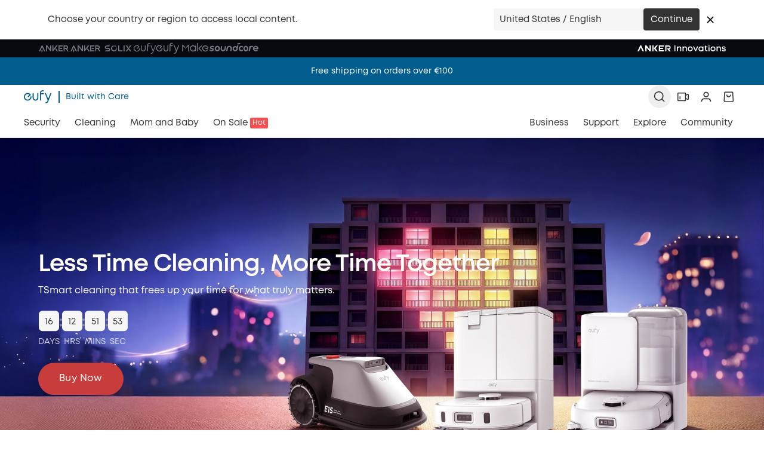

--- FILE ---
content_type: text/html; charset=utf-8
request_url: https://www.google.com/recaptcha/enterprise/anchor?ar=1&k=6LfS4J4pAAAAACX1e_WrxutmxxzCK7FU4WzVqL14&co=aHR0cHM6Ly93d3cuZXVmeS5jb206NDQz&hl=en&v=N67nZn4AqZkNcbeMu4prBgzg&size=invisible&anchor-ms=20000&execute-ms=30000&cb=vgp2jccnhykv
body_size: 48544
content:
<!DOCTYPE HTML><html dir="ltr" lang="en"><head><meta http-equiv="Content-Type" content="text/html; charset=UTF-8">
<meta http-equiv="X-UA-Compatible" content="IE=edge">
<title>reCAPTCHA</title>
<style type="text/css">
/* cyrillic-ext */
@font-face {
  font-family: 'Roboto';
  font-style: normal;
  font-weight: 400;
  font-stretch: 100%;
  src: url(//fonts.gstatic.com/s/roboto/v48/KFO7CnqEu92Fr1ME7kSn66aGLdTylUAMa3GUBHMdazTgWw.woff2) format('woff2');
  unicode-range: U+0460-052F, U+1C80-1C8A, U+20B4, U+2DE0-2DFF, U+A640-A69F, U+FE2E-FE2F;
}
/* cyrillic */
@font-face {
  font-family: 'Roboto';
  font-style: normal;
  font-weight: 400;
  font-stretch: 100%;
  src: url(//fonts.gstatic.com/s/roboto/v48/KFO7CnqEu92Fr1ME7kSn66aGLdTylUAMa3iUBHMdazTgWw.woff2) format('woff2');
  unicode-range: U+0301, U+0400-045F, U+0490-0491, U+04B0-04B1, U+2116;
}
/* greek-ext */
@font-face {
  font-family: 'Roboto';
  font-style: normal;
  font-weight: 400;
  font-stretch: 100%;
  src: url(//fonts.gstatic.com/s/roboto/v48/KFO7CnqEu92Fr1ME7kSn66aGLdTylUAMa3CUBHMdazTgWw.woff2) format('woff2');
  unicode-range: U+1F00-1FFF;
}
/* greek */
@font-face {
  font-family: 'Roboto';
  font-style: normal;
  font-weight: 400;
  font-stretch: 100%;
  src: url(//fonts.gstatic.com/s/roboto/v48/KFO7CnqEu92Fr1ME7kSn66aGLdTylUAMa3-UBHMdazTgWw.woff2) format('woff2');
  unicode-range: U+0370-0377, U+037A-037F, U+0384-038A, U+038C, U+038E-03A1, U+03A3-03FF;
}
/* math */
@font-face {
  font-family: 'Roboto';
  font-style: normal;
  font-weight: 400;
  font-stretch: 100%;
  src: url(//fonts.gstatic.com/s/roboto/v48/KFO7CnqEu92Fr1ME7kSn66aGLdTylUAMawCUBHMdazTgWw.woff2) format('woff2');
  unicode-range: U+0302-0303, U+0305, U+0307-0308, U+0310, U+0312, U+0315, U+031A, U+0326-0327, U+032C, U+032F-0330, U+0332-0333, U+0338, U+033A, U+0346, U+034D, U+0391-03A1, U+03A3-03A9, U+03B1-03C9, U+03D1, U+03D5-03D6, U+03F0-03F1, U+03F4-03F5, U+2016-2017, U+2034-2038, U+203C, U+2040, U+2043, U+2047, U+2050, U+2057, U+205F, U+2070-2071, U+2074-208E, U+2090-209C, U+20D0-20DC, U+20E1, U+20E5-20EF, U+2100-2112, U+2114-2115, U+2117-2121, U+2123-214F, U+2190, U+2192, U+2194-21AE, U+21B0-21E5, U+21F1-21F2, U+21F4-2211, U+2213-2214, U+2216-22FF, U+2308-230B, U+2310, U+2319, U+231C-2321, U+2336-237A, U+237C, U+2395, U+239B-23B7, U+23D0, U+23DC-23E1, U+2474-2475, U+25AF, U+25B3, U+25B7, U+25BD, U+25C1, U+25CA, U+25CC, U+25FB, U+266D-266F, U+27C0-27FF, U+2900-2AFF, U+2B0E-2B11, U+2B30-2B4C, U+2BFE, U+3030, U+FF5B, U+FF5D, U+1D400-1D7FF, U+1EE00-1EEFF;
}
/* symbols */
@font-face {
  font-family: 'Roboto';
  font-style: normal;
  font-weight: 400;
  font-stretch: 100%;
  src: url(//fonts.gstatic.com/s/roboto/v48/KFO7CnqEu92Fr1ME7kSn66aGLdTylUAMaxKUBHMdazTgWw.woff2) format('woff2');
  unicode-range: U+0001-000C, U+000E-001F, U+007F-009F, U+20DD-20E0, U+20E2-20E4, U+2150-218F, U+2190, U+2192, U+2194-2199, U+21AF, U+21E6-21F0, U+21F3, U+2218-2219, U+2299, U+22C4-22C6, U+2300-243F, U+2440-244A, U+2460-24FF, U+25A0-27BF, U+2800-28FF, U+2921-2922, U+2981, U+29BF, U+29EB, U+2B00-2BFF, U+4DC0-4DFF, U+FFF9-FFFB, U+10140-1018E, U+10190-1019C, U+101A0, U+101D0-101FD, U+102E0-102FB, U+10E60-10E7E, U+1D2C0-1D2D3, U+1D2E0-1D37F, U+1F000-1F0FF, U+1F100-1F1AD, U+1F1E6-1F1FF, U+1F30D-1F30F, U+1F315, U+1F31C, U+1F31E, U+1F320-1F32C, U+1F336, U+1F378, U+1F37D, U+1F382, U+1F393-1F39F, U+1F3A7-1F3A8, U+1F3AC-1F3AF, U+1F3C2, U+1F3C4-1F3C6, U+1F3CA-1F3CE, U+1F3D4-1F3E0, U+1F3ED, U+1F3F1-1F3F3, U+1F3F5-1F3F7, U+1F408, U+1F415, U+1F41F, U+1F426, U+1F43F, U+1F441-1F442, U+1F444, U+1F446-1F449, U+1F44C-1F44E, U+1F453, U+1F46A, U+1F47D, U+1F4A3, U+1F4B0, U+1F4B3, U+1F4B9, U+1F4BB, U+1F4BF, U+1F4C8-1F4CB, U+1F4D6, U+1F4DA, U+1F4DF, U+1F4E3-1F4E6, U+1F4EA-1F4ED, U+1F4F7, U+1F4F9-1F4FB, U+1F4FD-1F4FE, U+1F503, U+1F507-1F50B, U+1F50D, U+1F512-1F513, U+1F53E-1F54A, U+1F54F-1F5FA, U+1F610, U+1F650-1F67F, U+1F687, U+1F68D, U+1F691, U+1F694, U+1F698, U+1F6AD, U+1F6B2, U+1F6B9-1F6BA, U+1F6BC, U+1F6C6-1F6CF, U+1F6D3-1F6D7, U+1F6E0-1F6EA, U+1F6F0-1F6F3, U+1F6F7-1F6FC, U+1F700-1F7FF, U+1F800-1F80B, U+1F810-1F847, U+1F850-1F859, U+1F860-1F887, U+1F890-1F8AD, U+1F8B0-1F8BB, U+1F8C0-1F8C1, U+1F900-1F90B, U+1F93B, U+1F946, U+1F984, U+1F996, U+1F9E9, U+1FA00-1FA6F, U+1FA70-1FA7C, U+1FA80-1FA89, U+1FA8F-1FAC6, U+1FACE-1FADC, U+1FADF-1FAE9, U+1FAF0-1FAF8, U+1FB00-1FBFF;
}
/* vietnamese */
@font-face {
  font-family: 'Roboto';
  font-style: normal;
  font-weight: 400;
  font-stretch: 100%;
  src: url(//fonts.gstatic.com/s/roboto/v48/KFO7CnqEu92Fr1ME7kSn66aGLdTylUAMa3OUBHMdazTgWw.woff2) format('woff2');
  unicode-range: U+0102-0103, U+0110-0111, U+0128-0129, U+0168-0169, U+01A0-01A1, U+01AF-01B0, U+0300-0301, U+0303-0304, U+0308-0309, U+0323, U+0329, U+1EA0-1EF9, U+20AB;
}
/* latin-ext */
@font-face {
  font-family: 'Roboto';
  font-style: normal;
  font-weight: 400;
  font-stretch: 100%;
  src: url(//fonts.gstatic.com/s/roboto/v48/KFO7CnqEu92Fr1ME7kSn66aGLdTylUAMa3KUBHMdazTgWw.woff2) format('woff2');
  unicode-range: U+0100-02BA, U+02BD-02C5, U+02C7-02CC, U+02CE-02D7, U+02DD-02FF, U+0304, U+0308, U+0329, U+1D00-1DBF, U+1E00-1E9F, U+1EF2-1EFF, U+2020, U+20A0-20AB, U+20AD-20C0, U+2113, U+2C60-2C7F, U+A720-A7FF;
}
/* latin */
@font-face {
  font-family: 'Roboto';
  font-style: normal;
  font-weight: 400;
  font-stretch: 100%;
  src: url(//fonts.gstatic.com/s/roboto/v48/KFO7CnqEu92Fr1ME7kSn66aGLdTylUAMa3yUBHMdazQ.woff2) format('woff2');
  unicode-range: U+0000-00FF, U+0131, U+0152-0153, U+02BB-02BC, U+02C6, U+02DA, U+02DC, U+0304, U+0308, U+0329, U+2000-206F, U+20AC, U+2122, U+2191, U+2193, U+2212, U+2215, U+FEFF, U+FFFD;
}
/* cyrillic-ext */
@font-face {
  font-family: 'Roboto';
  font-style: normal;
  font-weight: 500;
  font-stretch: 100%;
  src: url(//fonts.gstatic.com/s/roboto/v48/KFO7CnqEu92Fr1ME7kSn66aGLdTylUAMa3GUBHMdazTgWw.woff2) format('woff2');
  unicode-range: U+0460-052F, U+1C80-1C8A, U+20B4, U+2DE0-2DFF, U+A640-A69F, U+FE2E-FE2F;
}
/* cyrillic */
@font-face {
  font-family: 'Roboto';
  font-style: normal;
  font-weight: 500;
  font-stretch: 100%;
  src: url(//fonts.gstatic.com/s/roboto/v48/KFO7CnqEu92Fr1ME7kSn66aGLdTylUAMa3iUBHMdazTgWw.woff2) format('woff2');
  unicode-range: U+0301, U+0400-045F, U+0490-0491, U+04B0-04B1, U+2116;
}
/* greek-ext */
@font-face {
  font-family: 'Roboto';
  font-style: normal;
  font-weight: 500;
  font-stretch: 100%;
  src: url(//fonts.gstatic.com/s/roboto/v48/KFO7CnqEu92Fr1ME7kSn66aGLdTylUAMa3CUBHMdazTgWw.woff2) format('woff2');
  unicode-range: U+1F00-1FFF;
}
/* greek */
@font-face {
  font-family: 'Roboto';
  font-style: normal;
  font-weight: 500;
  font-stretch: 100%;
  src: url(//fonts.gstatic.com/s/roboto/v48/KFO7CnqEu92Fr1ME7kSn66aGLdTylUAMa3-UBHMdazTgWw.woff2) format('woff2');
  unicode-range: U+0370-0377, U+037A-037F, U+0384-038A, U+038C, U+038E-03A1, U+03A3-03FF;
}
/* math */
@font-face {
  font-family: 'Roboto';
  font-style: normal;
  font-weight: 500;
  font-stretch: 100%;
  src: url(//fonts.gstatic.com/s/roboto/v48/KFO7CnqEu92Fr1ME7kSn66aGLdTylUAMawCUBHMdazTgWw.woff2) format('woff2');
  unicode-range: U+0302-0303, U+0305, U+0307-0308, U+0310, U+0312, U+0315, U+031A, U+0326-0327, U+032C, U+032F-0330, U+0332-0333, U+0338, U+033A, U+0346, U+034D, U+0391-03A1, U+03A3-03A9, U+03B1-03C9, U+03D1, U+03D5-03D6, U+03F0-03F1, U+03F4-03F5, U+2016-2017, U+2034-2038, U+203C, U+2040, U+2043, U+2047, U+2050, U+2057, U+205F, U+2070-2071, U+2074-208E, U+2090-209C, U+20D0-20DC, U+20E1, U+20E5-20EF, U+2100-2112, U+2114-2115, U+2117-2121, U+2123-214F, U+2190, U+2192, U+2194-21AE, U+21B0-21E5, U+21F1-21F2, U+21F4-2211, U+2213-2214, U+2216-22FF, U+2308-230B, U+2310, U+2319, U+231C-2321, U+2336-237A, U+237C, U+2395, U+239B-23B7, U+23D0, U+23DC-23E1, U+2474-2475, U+25AF, U+25B3, U+25B7, U+25BD, U+25C1, U+25CA, U+25CC, U+25FB, U+266D-266F, U+27C0-27FF, U+2900-2AFF, U+2B0E-2B11, U+2B30-2B4C, U+2BFE, U+3030, U+FF5B, U+FF5D, U+1D400-1D7FF, U+1EE00-1EEFF;
}
/* symbols */
@font-face {
  font-family: 'Roboto';
  font-style: normal;
  font-weight: 500;
  font-stretch: 100%;
  src: url(//fonts.gstatic.com/s/roboto/v48/KFO7CnqEu92Fr1ME7kSn66aGLdTylUAMaxKUBHMdazTgWw.woff2) format('woff2');
  unicode-range: U+0001-000C, U+000E-001F, U+007F-009F, U+20DD-20E0, U+20E2-20E4, U+2150-218F, U+2190, U+2192, U+2194-2199, U+21AF, U+21E6-21F0, U+21F3, U+2218-2219, U+2299, U+22C4-22C6, U+2300-243F, U+2440-244A, U+2460-24FF, U+25A0-27BF, U+2800-28FF, U+2921-2922, U+2981, U+29BF, U+29EB, U+2B00-2BFF, U+4DC0-4DFF, U+FFF9-FFFB, U+10140-1018E, U+10190-1019C, U+101A0, U+101D0-101FD, U+102E0-102FB, U+10E60-10E7E, U+1D2C0-1D2D3, U+1D2E0-1D37F, U+1F000-1F0FF, U+1F100-1F1AD, U+1F1E6-1F1FF, U+1F30D-1F30F, U+1F315, U+1F31C, U+1F31E, U+1F320-1F32C, U+1F336, U+1F378, U+1F37D, U+1F382, U+1F393-1F39F, U+1F3A7-1F3A8, U+1F3AC-1F3AF, U+1F3C2, U+1F3C4-1F3C6, U+1F3CA-1F3CE, U+1F3D4-1F3E0, U+1F3ED, U+1F3F1-1F3F3, U+1F3F5-1F3F7, U+1F408, U+1F415, U+1F41F, U+1F426, U+1F43F, U+1F441-1F442, U+1F444, U+1F446-1F449, U+1F44C-1F44E, U+1F453, U+1F46A, U+1F47D, U+1F4A3, U+1F4B0, U+1F4B3, U+1F4B9, U+1F4BB, U+1F4BF, U+1F4C8-1F4CB, U+1F4D6, U+1F4DA, U+1F4DF, U+1F4E3-1F4E6, U+1F4EA-1F4ED, U+1F4F7, U+1F4F9-1F4FB, U+1F4FD-1F4FE, U+1F503, U+1F507-1F50B, U+1F50D, U+1F512-1F513, U+1F53E-1F54A, U+1F54F-1F5FA, U+1F610, U+1F650-1F67F, U+1F687, U+1F68D, U+1F691, U+1F694, U+1F698, U+1F6AD, U+1F6B2, U+1F6B9-1F6BA, U+1F6BC, U+1F6C6-1F6CF, U+1F6D3-1F6D7, U+1F6E0-1F6EA, U+1F6F0-1F6F3, U+1F6F7-1F6FC, U+1F700-1F7FF, U+1F800-1F80B, U+1F810-1F847, U+1F850-1F859, U+1F860-1F887, U+1F890-1F8AD, U+1F8B0-1F8BB, U+1F8C0-1F8C1, U+1F900-1F90B, U+1F93B, U+1F946, U+1F984, U+1F996, U+1F9E9, U+1FA00-1FA6F, U+1FA70-1FA7C, U+1FA80-1FA89, U+1FA8F-1FAC6, U+1FACE-1FADC, U+1FADF-1FAE9, U+1FAF0-1FAF8, U+1FB00-1FBFF;
}
/* vietnamese */
@font-face {
  font-family: 'Roboto';
  font-style: normal;
  font-weight: 500;
  font-stretch: 100%;
  src: url(//fonts.gstatic.com/s/roboto/v48/KFO7CnqEu92Fr1ME7kSn66aGLdTylUAMa3OUBHMdazTgWw.woff2) format('woff2');
  unicode-range: U+0102-0103, U+0110-0111, U+0128-0129, U+0168-0169, U+01A0-01A1, U+01AF-01B0, U+0300-0301, U+0303-0304, U+0308-0309, U+0323, U+0329, U+1EA0-1EF9, U+20AB;
}
/* latin-ext */
@font-face {
  font-family: 'Roboto';
  font-style: normal;
  font-weight: 500;
  font-stretch: 100%;
  src: url(//fonts.gstatic.com/s/roboto/v48/KFO7CnqEu92Fr1ME7kSn66aGLdTylUAMa3KUBHMdazTgWw.woff2) format('woff2');
  unicode-range: U+0100-02BA, U+02BD-02C5, U+02C7-02CC, U+02CE-02D7, U+02DD-02FF, U+0304, U+0308, U+0329, U+1D00-1DBF, U+1E00-1E9F, U+1EF2-1EFF, U+2020, U+20A0-20AB, U+20AD-20C0, U+2113, U+2C60-2C7F, U+A720-A7FF;
}
/* latin */
@font-face {
  font-family: 'Roboto';
  font-style: normal;
  font-weight: 500;
  font-stretch: 100%;
  src: url(//fonts.gstatic.com/s/roboto/v48/KFO7CnqEu92Fr1ME7kSn66aGLdTylUAMa3yUBHMdazQ.woff2) format('woff2');
  unicode-range: U+0000-00FF, U+0131, U+0152-0153, U+02BB-02BC, U+02C6, U+02DA, U+02DC, U+0304, U+0308, U+0329, U+2000-206F, U+20AC, U+2122, U+2191, U+2193, U+2212, U+2215, U+FEFF, U+FFFD;
}
/* cyrillic-ext */
@font-face {
  font-family: 'Roboto';
  font-style: normal;
  font-weight: 900;
  font-stretch: 100%;
  src: url(//fonts.gstatic.com/s/roboto/v48/KFO7CnqEu92Fr1ME7kSn66aGLdTylUAMa3GUBHMdazTgWw.woff2) format('woff2');
  unicode-range: U+0460-052F, U+1C80-1C8A, U+20B4, U+2DE0-2DFF, U+A640-A69F, U+FE2E-FE2F;
}
/* cyrillic */
@font-face {
  font-family: 'Roboto';
  font-style: normal;
  font-weight: 900;
  font-stretch: 100%;
  src: url(//fonts.gstatic.com/s/roboto/v48/KFO7CnqEu92Fr1ME7kSn66aGLdTylUAMa3iUBHMdazTgWw.woff2) format('woff2');
  unicode-range: U+0301, U+0400-045F, U+0490-0491, U+04B0-04B1, U+2116;
}
/* greek-ext */
@font-face {
  font-family: 'Roboto';
  font-style: normal;
  font-weight: 900;
  font-stretch: 100%;
  src: url(//fonts.gstatic.com/s/roboto/v48/KFO7CnqEu92Fr1ME7kSn66aGLdTylUAMa3CUBHMdazTgWw.woff2) format('woff2');
  unicode-range: U+1F00-1FFF;
}
/* greek */
@font-face {
  font-family: 'Roboto';
  font-style: normal;
  font-weight: 900;
  font-stretch: 100%;
  src: url(//fonts.gstatic.com/s/roboto/v48/KFO7CnqEu92Fr1ME7kSn66aGLdTylUAMa3-UBHMdazTgWw.woff2) format('woff2');
  unicode-range: U+0370-0377, U+037A-037F, U+0384-038A, U+038C, U+038E-03A1, U+03A3-03FF;
}
/* math */
@font-face {
  font-family: 'Roboto';
  font-style: normal;
  font-weight: 900;
  font-stretch: 100%;
  src: url(//fonts.gstatic.com/s/roboto/v48/KFO7CnqEu92Fr1ME7kSn66aGLdTylUAMawCUBHMdazTgWw.woff2) format('woff2');
  unicode-range: U+0302-0303, U+0305, U+0307-0308, U+0310, U+0312, U+0315, U+031A, U+0326-0327, U+032C, U+032F-0330, U+0332-0333, U+0338, U+033A, U+0346, U+034D, U+0391-03A1, U+03A3-03A9, U+03B1-03C9, U+03D1, U+03D5-03D6, U+03F0-03F1, U+03F4-03F5, U+2016-2017, U+2034-2038, U+203C, U+2040, U+2043, U+2047, U+2050, U+2057, U+205F, U+2070-2071, U+2074-208E, U+2090-209C, U+20D0-20DC, U+20E1, U+20E5-20EF, U+2100-2112, U+2114-2115, U+2117-2121, U+2123-214F, U+2190, U+2192, U+2194-21AE, U+21B0-21E5, U+21F1-21F2, U+21F4-2211, U+2213-2214, U+2216-22FF, U+2308-230B, U+2310, U+2319, U+231C-2321, U+2336-237A, U+237C, U+2395, U+239B-23B7, U+23D0, U+23DC-23E1, U+2474-2475, U+25AF, U+25B3, U+25B7, U+25BD, U+25C1, U+25CA, U+25CC, U+25FB, U+266D-266F, U+27C0-27FF, U+2900-2AFF, U+2B0E-2B11, U+2B30-2B4C, U+2BFE, U+3030, U+FF5B, U+FF5D, U+1D400-1D7FF, U+1EE00-1EEFF;
}
/* symbols */
@font-face {
  font-family: 'Roboto';
  font-style: normal;
  font-weight: 900;
  font-stretch: 100%;
  src: url(//fonts.gstatic.com/s/roboto/v48/KFO7CnqEu92Fr1ME7kSn66aGLdTylUAMaxKUBHMdazTgWw.woff2) format('woff2');
  unicode-range: U+0001-000C, U+000E-001F, U+007F-009F, U+20DD-20E0, U+20E2-20E4, U+2150-218F, U+2190, U+2192, U+2194-2199, U+21AF, U+21E6-21F0, U+21F3, U+2218-2219, U+2299, U+22C4-22C6, U+2300-243F, U+2440-244A, U+2460-24FF, U+25A0-27BF, U+2800-28FF, U+2921-2922, U+2981, U+29BF, U+29EB, U+2B00-2BFF, U+4DC0-4DFF, U+FFF9-FFFB, U+10140-1018E, U+10190-1019C, U+101A0, U+101D0-101FD, U+102E0-102FB, U+10E60-10E7E, U+1D2C0-1D2D3, U+1D2E0-1D37F, U+1F000-1F0FF, U+1F100-1F1AD, U+1F1E6-1F1FF, U+1F30D-1F30F, U+1F315, U+1F31C, U+1F31E, U+1F320-1F32C, U+1F336, U+1F378, U+1F37D, U+1F382, U+1F393-1F39F, U+1F3A7-1F3A8, U+1F3AC-1F3AF, U+1F3C2, U+1F3C4-1F3C6, U+1F3CA-1F3CE, U+1F3D4-1F3E0, U+1F3ED, U+1F3F1-1F3F3, U+1F3F5-1F3F7, U+1F408, U+1F415, U+1F41F, U+1F426, U+1F43F, U+1F441-1F442, U+1F444, U+1F446-1F449, U+1F44C-1F44E, U+1F453, U+1F46A, U+1F47D, U+1F4A3, U+1F4B0, U+1F4B3, U+1F4B9, U+1F4BB, U+1F4BF, U+1F4C8-1F4CB, U+1F4D6, U+1F4DA, U+1F4DF, U+1F4E3-1F4E6, U+1F4EA-1F4ED, U+1F4F7, U+1F4F9-1F4FB, U+1F4FD-1F4FE, U+1F503, U+1F507-1F50B, U+1F50D, U+1F512-1F513, U+1F53E-1F54A, U+1F54F-1F5FA, U+1F610, U+1F650-1F67F, U+1F687, U+1F68D, U+1F691, U+1F694, U+1F698, U+1F6AD, U+1F6B2, U+1F6B9-1F6BA, U+1F6BC, U+1F6C6-1F6CF, U+1F6D3-1F6D7, U+1F6E0-1F6EA, U+1F6F0-1F6F3, U+1F6F7-1F6FC, U+1F700-1F7FF, U+1F800-1F80B, U+1F810-1F847, U+1F850-1F859, U+1F860-1F887, U+1F890-1F8AD, U+1F8B0-1F8BB, U+1F8C0-1F8C1, U+1F900-1F90B, U+1F93B, U+1F946, U+1F984, U+1F996, U+1F9E9, U+1FA00-1FA6F, U+1FA70-1FA7C, U+1FA80-1FA89, U+1FA8F-1FAC6, U+1FACE-1FADC, U+1FADF-1FAE9, U+1FAF0-1FAF8, U+1FB00-1FBFF;
}
/* vietnamese */
@font-face {
  font-family: 'Roboto';
  font-style: normal;
  font-weight: 900;
  font-stretch: 100%;
  src: url(//fonts.gstatic.com/s/roboto/v48/KFO7CnqEu92Fr1ME7kSn66aGLdTylUAMa3OUBHMdazTgWw.woff2) format('woff2');
  unicode-range: U+0102-0103, U+0110-0111, U+0128-0129, U+0168-0169, U+01A0-01A1, U+01AF-01B0, U+0300-0301, U+0303-0304, U+0308-0309, U+0323, U+0329, U+1EA0-1EF9, U+20AB;
}
/* latin-ext */
@font-face {
  font-family: 'Roboto';
  font-style: normal;
  font-weight: 900;
  font-stretch: 100%;
  src: url(//fonts.gstatic.com/s/roboto/v48/KFO7CnqEu92Fr1ME7kSn66aGLdTylUAMa3KUBHMdazTgWw.woff2) format('woff2');
  unicode-range: U+0100-02BA, U+02BD-02C5, U+02C7-02CC, U+02CE-02D7, U+02DD-02FF, U+0304, U+0308, U+0329, U+1D00-1DBF, U+1E00-1E9F, U+1EF2-1EFF, U+2020, U+20A0-20AB, U+20AD-20C0, U+2113, U+2C60-2C7F, U+A720-A7FF;
}
/* latin */
@font-face {
  font-family: 'Roboto';
  font-style: normal;
  font-weight: 900;
  font-stretch: 100%;
  src: url(//fonts.gstatic.com/s/roboto/v48/KFO7CnqEu92Fr1ME7kSn66aGLdTylUAMa3yUBHMdazQ.woff2) format('woff2');
  unicode-range: U+0000-00FF, U+0131, U+0152-0153, U+02BB-02BC, U+02C6, U+02DA, U+02DC, U+0304, U+0308, U+0329, U+2000-206F, U+20AC, U+2122, U+2191, U+2193, U+2212, U+2215, U+FEFF, U+FFFD;
}

</style>
<link rel="stylesheet" type="text/css" href="https://www.gstatic.com/recaptcha/releases/N67nZn4AqZkNcbeMu4prBgzg/styles__ltr.css">
<script nonce="hY5sJobN3GJM7RLNLy8WEQ" type="text/javascript">window['__recaptcha_api'] = 'https://www.google.com/recaptcha/enterprise/';</script>
<script type="text/javascript" src="https://www.gstatic.com/recaptcha/releases/N67nZn4AqZkNcbeMu4prBgzg/recaptcha__en.js" nonce="hY5sJobN3GJM7RLNLy8WEQ">
      
    </script></head>
<body><div id="rc-anchor-alert" class="rc-anchor-alert"></div>
<input type="hidden" id="recaptcha-token" value="[base64]">
<script type="text/javascript" nonce="hY5sJobN3GJM7RLNLy8WEQ">
      recaptcha.anchor.Main.init("[\x22ainput\x22,[\x22bgdata\x22,\x22\x22,\[base64]/[base64]/[base64]/ZyhXLGgpOnEoW04sMjEsbF0sVywwKSxoKSxmYWxzZSxmYWxzZSl9Y2F0Y2goayl7RygzNTgsVyk/[base64]/[base64]/[base64]/[base64]/[base64]/[base64]/[base64]/bmV3IEJbT10oRFswXSk6dz09Mj9uZXcgQltPXShEWzBdLERbMV0pOnc9PTM/bmV3IEJbT10oRFswXSxEWzFdLERbMl0pOnc9PTQ/[base64]/[base64]/[base64]/[base64]/[base64]\\u003d\x22,\[base64]\\u003d\\u003d\x22,\[base64]/[base64]/CcKJPkHDjRFdwqTDtsOyO2bCgBTCn8OVHsK6Z8KdXsOmwrrCk043wp80wqPDrnvCnMO/H8OUwrjDhcO7w5YywoVSw7UtLjnCh8K0JcKOMcO3QnDDvHPDuMKfw4XDoUIfwrV1w4vDqcOdwrhmwqHCn8KoRcKlV8KhIcKLbWPDgVNywojDrWt2VzTCtcOMWH9TGsOBMMKiw5dVXXvDt8K8O8OXfx3DkVXCgsK5w4LCtGl/[base64]/GsOGSMO8DcOGE8OCw69JwpfCtcOSw5/CrcOlw4/DncOlVMKNw5Qtw6VaBsKdw4s/wpzDhjsBX1o6w65Dwqp9Nhl5esOowobCg8KHw6TCmSDDihIkJMOjQ8OCQMO+w7PCmMOTWT3Do2N2ESvDs8OfC8OuL0QvaMO/KFbDi8OQPcKuwqbCosOgH8KYw6LDmU7DkibChUXCuMOdw67DrMKgM1IoHXtxCQzClMOkw7vCsMKEwpzDpcOLTsKNByliD3MqwpwFQ8ObIizDh8KBwokMw5HChFAmwrXCt8K/wrHCmjvDn8OCw73DscO9woBkwpdsOsKrwo7DmMKeB8O/OMO5wo/CosO0MEPCuDzDj23CoMOFw5xtGkp+PsKwwokdFcKxwo3DsMOHZB/DlcOwWcOkwozCjsK0dMK9ORIKdTnCisKtacK7SUR7w7fCgQs3MMOFJgtUwpnDmsOCRVvCqsKbw69BJcK5fcOvwqdjw4k/RcOEw61EGSh9RVhfb1nCosKAL8K7G0HDqsKcB8KpfVZTwrbCncOcasOyXFXDsMOrw6YQN8K8w5Akw4gJQDl+ZMOsDkbDpzvCjsOtNcOHeQLCl8OKwoBbwpobwqPDv8OrwrzDpHQGw74swrIJWsKBLcOqZRAuC8Kgw7/Cs3xBajjDtsOlYgBLEMKsYzcPwplze2PDucKoAcK1axfCvmrCsAofG8OqwrYubCFWFl3DusOJM1LCoMOPwrZDJcKAwqTDicO/dcOBWsKXwq/ClMK9w47DixBhwqHDiMK9csKLb8KeYcKDCUnCrEbDgcOmLMOJMxYhwr45w6rCnXTDlUUqLMKuPlvCh3cvwoR2XVXDlArDumPCuVfDgMO0w6rDqcOCwqbCnw/DoFnDocOLwod0G8K2w5Upw4vChWZjwrp4PWfDlmrDjsKVwrkHDHrChgrDlcKDVlnDv1U8c14jwpI7CcKawr7CgcOke8ObOgNBRyRmwoBSw5LDpsO6Ono1XsKqw48Mw7Z4YmsJI1HDrsKLViMOaSDDosOzw5/DhXvDv8OmdjQfGgLDicKidivChcOuwpPDlA7DvHY3YcKow5Ipw5vDgD46woLCnlZJBcOqw45zw41ow645OcKYccOEJsO0YcKmwo4Dwroxw6VKQsOhAMKiV8OXwp/[base64]/DhXrCuRXCoFnCoVTCpkgpdcKtYsKUwqfDhsKDwr7Dri7DrHTCiEvCs8KQw4EuEh3Dhy3Cqi3ChMK0RMO4w5Nxwq09fMK2Vlddw6h0elhcwoXClMOaLMKoMiDDjkfCjcOLwpfCvSZkwpnDm0nDnXUBISDDrEIjejTDlsOmI8OKw6wsw7Ulw50Qax5/[base64]/[base64]/eMOGP8KYwqzCiMKQw6fCu8Ktw7rDisK7wpRdfCFEwoHDimzDtjhvR8KwesKZwrTCp8Oew6EewrfCscKgw6EhYihXDw5ewpFVw4LDlMOhX8KEEyPCs8KOwr/DvMO0J8OdfcOgHcKKUMKsfwfDlATCvgHDvgrCgMO/GxnDjhTDu8K5w5IgwrzDvRBWwoXDrcOfa8KrbURFeF0tw5pHUsKAw6PDoiJBCcKnwqEtw6wITWvDj3dZcloXNRnCgUtBRT7DuyTCgH94w5LCjktvw6jCoMKMQEZJwrHChMKcw5pDw4diw7tqcsODwqfCpgLDoELCvlFsw7HDnULDssKtwrQ4wowdb8KiwrjCvsO/[base64]/C35KwqIPcW/DnDzDhilyM8OGHcKVwrPDvkXDrsO3w67Di0XDn1TDskDCo8Ktw71Gw5kyD246O8K6wqnCsxLCocOJw5rCsjhVQn1gSjbDqE5Pw5TDki1uw5lEClTCoMKUw6bDg8OtdUPDuwvCssOTTcOXJVx3wobDpMO1w5/CgWEhE8OWHsOywoHCvE7CgCTDt0HCij3Cjxd+U8KwK1ElPxh0w4lEVcOewrQhT8KHMCYofDHDi13CpsOhJEPCviInEcKNLHHDk8OLE0LDi8KTEsOaJjt9w6/DmsKtJjnDvsOtLGbDm0lmwq1tw7wwwoE6wpNwwqEHPC/[base64]/DsMOMwr/DoUbCr8OsR1hXBTDCvMKawooHwqcSwqjDmTpLX8OgTsKeV0TDr3wawr7CjcOVwr0kw6QZVMOawo13w5Mbw4IoQ8OrwqnDhcKPLcOfME/Cjhhqw6TCgDPDo8Kxw7AZWsKjw6vCkV4/[base64]/CocKEw6HCpCtabsKEwq/CvHBIfSnDgXgbwqUiKsKPWxtzSmzDongYwpBLwo3DhhvDvnoswo1ABGrCtHbChsOLw61DMEbCkcK+wq/[base64]/CQpgwrXDpwonLGfCiHHDhMOGfh9Xw4RWGQIbSMKlVsK/DgLCgCLDg8OYw4x8wp9GWgN/w4wgwr/CsxvCvDwFGcKWenQdw4ETU8KhD8K6w6LCpmpkwotjw7/[base64]/[base64]/[base64]/Csk5QHXjDkSjDvcKdHsOeFH9iw4/DqsK1FMKjwrRmw7BTw7DCtk/CrENMORzDvMOcecKWw4ZpwojDmHbDrgMcw4PCrGfDp8OpJkM2LgxdWEXDjXFMwpXDtnPDu8OCw5fDqzHDtMOOfMKUwqLDlsONJsO4Mj7DkwQ0ZsKrYB7Dq8OOb8KHFcOmw53Dn8OKwrckwqHDv1LCog0qYlt0Ll/DqUjCvsOxc8O1w7/Dl8KbwrXClcO0wpB1U1Q4PB12f3gZQcO7wo/[base64]/CoMOKw47DsC7DsMO+w5bCpVccHAXClsODw5FPXMOww78Hw4PCozFCw4l3UBNDbMOFwpN3wqPCv8KSw7paccKDDcOWasK1Ek5Hw6gnw4TCj8KFw5/Cq0fCgmBlY0YUw47CkhM1w71KEcKrwqxpasO0Bhx8TEYzX8K2wqrDlyoxA8OKwqkifsKNXMK4wqXCgF53woHDrcKEw5Ixwo4DQ8Okw4/CmxLCosOKwrbDqsO8AcKFchrCmhLDm23ClsK2wrnCs8Kiw4xiwrltw5DDi0nDp8OpwqDDmA3Cv8KEPx0nwqMew5VtasKdwqFVUsKMw7bDhQDDpHzDkRwlw4hOwq7DvEnDjsOQYcO4wqXCu8KFw7YZEDTDkShywrF1wotgwqU3w4Fbe8O0FiXCmcKKw5/Cn8KlTn5GwrhUXRBZw5DDplDCnWE+T8OVEUbCulXDj8OFw4vDtlUGwpHCocOUw5QARcOiwpLDjC/[base64]/CusK2Kn3CvMK9WMKUwowpZTrCmMO5wofDk8OcesK6w4Ufw4ppDFQ1F18Ww7/DvsOPa2RvIcOEw5HCnsK2woBmwrbDskF0GsK3w5h5HhTCqMKWw4rDhXPCpCbDgsKcw6JOVwFrw6lCw6/Cl8KWw69Cwp7DpSAhwo7CqsOePVVRwr1sw7Upw7www6UBMcO1wpdGXG01MVLCtFQ4PlsAwr7Cplo8JljDhQjDicKOLsOOd3bCq2UgNMKIwr/CjRUNw5PCuinCrcKoccKZLzoNesKKwqg7wq0HdsOQc8OxMQLDtMKXbEomwpDClUxUL8KJwrLCrsO7w7bDgsKSwqh9w4AawpBRw4dawpHCr15Ww7Ftdj/DqcO8c8Oawo8Bw7fDnjxkw5l7w6bDr3zCr2fCncKtwrUHKMOhDsK5JiTCksOIbcKIw7dHw6zClTcxwoYXLzrDi1ZJwp8BZR1TdErCvcKsw73DucO2VhdywpvChkMDSsObWj1Qw4FuwqfCumzCnUjDi2zCvcObwpUnwrN/[base64]/[base64]/[base64]/CtjjDhMOUbR7DlsOIw6c7VgQCIMK+Y2VYw7dtVMOiwrbCqsKgL8Kmw6bCk8KcwrbCv091wqhqw4UHw5/CtcKnW3jClAXCrsKxaGAiwqJNw5R3GMKYBgAkwpTDucOfw5cvcB0FRcO3Z8KgS8OaORgKw69dw5ZoZ8OsUMOpJcORXcOgw65/w6LCjMOgw6XCt0hjD8KVw5tTw63CtcOkw6kgwox7LhNEY8O2w5U/wq8YEgLDoX3DvcOFOTrDl8Omwr3CsHrDqg9aOh1eGA7CplXClMKjVQhCwr3DmMKIACkOL8OuIgwOwqNLw7VUPsOtw7bCugk3wqkCNlHDjSTDjcOTw7ggFcOhacOowqMbaA7DncKVwr/Ci8OMw6jCgcKzIhnCqcK+RsKbwpYkJUBhFFfDkcKxw6fClcKgwqbDjmhqRGEKGATCrcOIbsOwcMO7w6bDr8KBw7YSWMOANsK6wo7Dt8OjwrbCsxwSMcKkHDQwHsK5w6YobsKTTcKiw5TCssKnUgB3NGDDr8OufcKAGUIyEVbDvsOrC0tUIWgowoh/wpAqLsO4wr9sw4LDhxxgbULCtMKUw5siwp45JQc/wpXDosKPNcKQVSbCncOYw6XCn8Oow4vDl8KywoHCgQzDmsKzwr0IwqbChcKTA3jCtA9Ac8KvwoTDicKIwqEsw6I+VsOVw555I8OUfMOhwrXDnD0gwrTDpcOmCcK8wollWm5Pwokww5LCi8O4w7jCiB7CssKndwrDksKxwq3Dols9w7B/wotpbMK5w5UAwqrCglhqWj9ew5LDuWDCrSE1w4M+w7vDtsKBJsO8wohXw4hyb8OJw4F4w7oUw5PDiV3CkcKAwoEEMDwyw595El7DvT/[base64]/wprCgAjCn8KdJMOIwoDCnTzCp2nCuMORP2EPw6xBdXvChA3DvBrDu8OrPghGw4DDh2fDr8KEw5vChMKTcCM1JMOvwqzCrRrDq8KFA291w74iwqfChlbDnj48L8O7w7TDtcOqJhXCgsKEbAnDg8O1YR7CosOZa1/CsU8UDMOuQsOVw5vDkcKxw4HCrEnCh8KmwoNVQMOKwqx6w73Cun3CrGvDqcKVAi7CnCjClcObAmfDgsOdwq7Cj2tKLsO2VRPDosKOQsKXUMKxw4k2wrNbwovCs8KTwq/Cp8KVwoYiwrvDk8Odwq7DqXXDmH13HgJmci56w4UHP8OHwoohwr7DmSFSBnbCjg0Tw7clwr9fw4bDoy/CvygQw4PCoUUDw53DlX/DjTZ3wo8EwrkawqoqO2vCg8K1J8O+wojDrMKYwrJ3w7IRNShSew5CYknChUYWJ8ORw5bClVUJPgfDt3IvRsKswrPDs8K1dMOow7t9w6sAwojCiBp6w41VOws2UzxNb8ORF8Ohwpd9wr3DssOrwqhJCcK/wq5eLMO3wpw3ETMBwrhmw47CrcO9N8O2wrHDpsOKw6/[base64]/[base64]/DhVF/[base64]/CjyTDmT3CoMOWF8OcwpfDj1TCucKxAcKnw5gNADI0ZsObw4d5BzTCrsOFIsKfwpPDvks/[base64]/ew3CkDrCu8KZwrjCqMKCwpDDo8KZwrvCoHXDkzpeKzbCjRFpw4rCl8OWDmMoSA1ww6bCm8Olw4E/[base64]/ClcKubsKLwo9fwp3CnU/CtWPDosO9FS/DvcOMVsKYw5rCmUVsJHfChcOWY3vClU59w5/DkcKdf0TDn8OswqwQw7EHFsOqCMKrJG7CoEHDlzMXw4ADUmfCvsK/w6nCs8OVwqTCvMOlw4kJwrxGwpnDoMOowrLCgsOww4I7w5XCh0nCt2hjworDjcKsw7LDgcOIwoHDh8OuEm3CisKXak0SGMKbL8KmXjLCpMKWw65kw5DCpMOQwrTDlAsDV8KMHcOhwq3CrcKtbzfClTVlw4LDtcKUwpHDh8Kdwqkjw6srwqXDgsOuw6/Dj8KJJsKERDLDs8KcD8KAeB7Dm8KYPk7CiMKBaTTCn8OvQsOccMKLwrAmw7ZQwp9FwrbDvRXCvcOIcMKQw7bDpS/DrAw/TSnCklxUVVDDpyTCvmzDqT3DsMK2w4VIwonCo8O0wocAw6YIGFYkwog3OsO1c8OOE8OHwo0ew4kMw7zCmz/DscKkUMKMw5vCl8O7w4FLam/Cuz/CjsO8wprDnCY5Sh9CwpNWJsKJw6ZBeMO7wqtkwqJLTcO/DgoGwrfDs8KaIMORw4VlQSTCri7Cii7CuFYleSjCtmzDrsOIan4kw45nwrPCq1lvWxseScKMMwfCm8OeQcOTwpR1acOMw5Fpw4DDosOLwqUtw5AIw5AFIcOHw7R2CRnDpD9hw5UMw7HCssKFIxkyD8OuCTjCklfCtRZ6Ew0ywrZCwqnCmy7DmSjDrHp9wr/[base64]/cT9nPcKcw54RasObwq7CpA7DgBRQZMOPAx/Cl8OcwrzDk8Kcw7nDin5cQiYiGSR8OsKzw7dXZyTDksKfXsKIRT3ClyrCmBLCscOSw4jCkgHCrMKRwpDCrsOANMKUDcOEEBLCsFojMMKjw7TDq8OxwpTCgsKYw5dLwo9Jw6jDs8OmTsKvwpHCvmLCt8KjflPDgsKnwqcdIDDCqcKlNsOGCsKaw7PDvMO/bAjCh3LDpcKPw7ELwqxsw4lYbkcpCEFywrzCvDLDryFecWlGwpV2IhYrE8K+ZF9twrUiKiJbw7UBa8OCe8KYJGbDgEvDjMOQw7rDrx/[base64]/wq/CnzlgasOAwrg7a8Kaw70PaMOxw6TDtjJUw51TwoLCriFnIMKQwpbDssO5KMK1wrHDlcK5L8OrwrPCgiUIajUgUyjCpMOGw7prKMKkLh5aw4nDlGTDpQjDpl8eTMKkw5ceAsKXwoEsw43DjcOXOX7Dh8KIf2nCmjXCkcOnJ8OFw4/Cl3gKworDhcORw5/DgcK6wp3Cm14wH8Olf01xwrTCnsKBworDlcOJwqzDsMKBwrYtw6RiFsKCw4DCnEAQZlV7w4QYXsOFwobDl8KFw5xJwpHCjcOPYcO+woDCgsOeaUTCmcKdwocTwo1rw6ZpJ3g0wo4wOyose8KPe2/Dv2ocBnlXw6rDqsOpSMOPdMO8w6IAw4dGw63Do8K6wrfChMKNKBPDl3XDszIRIxLCuMOhwro1TS96w6rCg0V9wqHCkMKjBMKBwrJRwq92wqcUwrt5woTDtGXCl3/Drx/[base64]/CnRHCi8Ouw4fCj8K4wpkawpMsAxpSSHZgw4fDilHDh3HCizjCvcOQHgYyAVxDwp1cwpgLdsKqw6BSWHnCp8Kfw4HCjcKMT8OWNMKcwrTCmMOhwoLDvD/CicOZw7HDl8K+Nns3wpXCmMOKwqDDnzFbw7fDgcK+w7PCjiZTw6QSOsKLXj3CocK/w5EJbcOeCWHDinB8GmJ2W8KLw50eCAzDkErCoCdtHFBKUzjDrMK/wprCo1/[base64]/DuMO7DcOPw5nDrSUYw58JNsKWw5EeO1sxw7fCucKfAsO6wocSfg7DhMOGVsK6wovCucKhwqUiLcKNwpDDo8KkMcKAAQTDuMOIw7TCrGPCiEnCqsK8woLDpcO1VcKewoPDmMOOcnXCsFbDsS3Cm8Ozwr5HwoPDsyImwpZ/wpdcNcKSwp7DtwbCpsKgYMKfKBEFIsOLJVbChcOwTmZyNcK7PsOmw4JGwpbDjAtjG8KEwqI1b3jDk8Kgw6/DuMKXwrplw57CgEIpTcK8w5NsTWbDusKbYsKQwr3DtcK/acOJc8ODwqhLUmcIwpbDqBg5RMO7wr/[base64]/CkysZAWNSwqzCgsKTSWciw57Cq8K5w4DDuMKlLsKtw6DCgsOow6l+wrHCk8Ogw7FpwqLCpcOwwqDDriZdwrLCuQvCnsKfb3DCsR/[base64]/CrjnDmBEUw5vDnSfCuMOwekwiw6h0w50zwqEkHMKowoMXHsKEwqnChsK2UcKkdTVSw67CjMKQORx8GUfCp8Kuw4rDnibDjSzCksKfIRPDl8Omw57CkyYXX8OJwrcGbXEUf8O6wqzDphLDqykEwotSOcKBTCdGwrbDvcOKFSE/QwLCtsKVECXCri3Cm8K6a8OZWn4EwoBTU8OYwqvCqG1RIMO+McKSM0TCmsOYwppsw6rDi3HDuMKZwpJAKTVdw6/CtcKEwo1VwohvAsKGFh5VwoHCnMKJEl/CrR/CmwMEfsOJw7QHGMOYXiFVw4/DtChQZsKNUcO+w6TDkcOiA8KQwo/CmXvChMO5VVwGYUogC1XDtQXDhcK8GMKLNMO/ZGbDkUJ1dFEGRcOQw45rw6HDuFUkLm9NF8O3wqFFT0dBESZ6wpN0w5ItClR8DsOsw6t/wr9iZ2txKQhfNjjCrMOULWY8wrHCoMK0H8KOEn/DsAfCtksaYirDncKoWcK7UcOYwrzDs0DCkBdmw5HDpCrCvsKdwr46S8KEw75CwrgVwqTDoMO5wrbDgsKBP8OfDgUJAMKAInQcVsK4w7rDpA/ClcOJwrnCn8OADiPCgBA0A8OAMTrCqsK7PsOSHEvCu8O3fsOeLMKswobDiAMrw50zwpTDtMO5w4h9YCfDh8O/w60KDhd3wodSEsO0YTvDscOlEX1gw4XDvnMSM8OmX0/DisOww6HDhwDCrGTCkMOiw4bCjGElacKwNk7CkUrDnsKGw7FqwqzCu8OTw7IqT0LDrHpHwpMcIsKgYWtUCsOrwpl/a8OKwpXDpsOkMFjCv8KBw4HCmRnDkMOHw7bDmMKxwqERwrV/[base64]/Cj8KcwqtMShDCllVYLsOKX8K2UsKsMMOvTsOzw5hHNArCvMKOVsOFeztTJcKpw4otw7/CicK2wrEcw4fDk8O8wqzDs10qXhsUSjxSIDDDgMOzw5nCssOpTxpZAADCv8KWPXJuw65RGjhHw6N7XD9NcMKqw6/[base64]/w519bTvDqcKOAMO/w6nCnitPZyB5XcOkQcK1K03CgsOPBsKpw7tAQsKiwqZRZMK/wr0ORhTDrMO2w4rCtcOrw5EIaChiwqzDh1YJd33CmCMmwpMvwr/Dom19wqwoPTx/w6B+wrrDkMK7wpnDoQJ3wrgKPMKiw58FMsKCwrDCv8KsTcKuw5wtVx06w5jDv8O1Xx7DmsKEw6x9w4vDuHg4woFLYcKjwo/Cp8KLKMKBXhfCvghHe0/[base64]/Du3NOwpvDv8O5woBRwp8hw7LDgMKvci1iPzLDiyxKZsOVe8O6Q3DCusOHbmxpw5PCg8OZw5fCjFnDmsOaVwUsw5JKwr/CmRfDucOkwo3DvcKlwrzDpsOowpNOSMOJMUJvw4QTaioyw4gcw6zDu8Ocw6FAVMKwUsORX8K6KXXCo3HDvSUyw5bCsMOlShkefznDizQ0fBzCnMKiHEvDvGPDs0/ClEwTw6hmeh7ClcOJe8Oew4/ClsKEw4jCrxUhKcKbRD7Dr8K9w4zCkSjDmR/CicOgY8O+RcKfw59RworCnihNOF54w6FCwrJgP2diIldcw5VQw4Nkw4jDh3o+BX7Cq8KCw4l1w5Axw4zClcKywr3Du8OWZ8Orawtww6cDwrgyw7tVw4AHw5vCgj7CglXDiMOXwq5Ea1dmwobCicK1UsOYBmZ9wpRBDBMZEMOkeQlAGMOYK8K/w5XDqcKaAUfDkMKfHgV4YiJnwqjCgjXCkHvDrUYWX8KuR3TCt106cMKIPMKVL8OUw53Ch8KbFmoQw4fCncOKw5MmXRJSAnzCijtFw5vCgsKHVn/Cr39NNTHDvxbDqsKEPhxOHHrDslpYw5wFwoTChMOsw4bDpWHCvsKALMOmwqfCngJxw6zCii/DjQMgFk/CogB/wptFB8ONw71zw4xSwogLw6IUw4hbOMKDw6pOw6zDlTtmHwnClMKcXMKiI8OewpBDO8OsPiDCr0YUw6nCkDXDu2Njwqk3wrslBRUVXAXDjhrDvsONEsOiVxjDqcK6w6lxUTxIwqDCn8OQR3/DvzN+wqnDnMKiwrDDkcK3YcOSIGBxa1J8w4gCwrxmw4F2wpXCim3DvlbCpAdzw4fCkXAnw5lTbm1bwrvCvj7DuMKXIytJZWrDpWzCu8KAN1DCk8OVwoRIMTYHwrU5d8KMDcKzwq9Ow6ZpZMOKcMOAwr1cwqvCu2/ClcO9wrs2eMOsw4ByQTLCu1RvZcOqbMO3VcO7ecKPeHDCsSbDlHHDpW3DtjbChMOrw7NtwrVpwo7Dg8Klw5bCkm1Gw64NRsK1wq7Di8KRwq/CrxYxaMKfBcKvwr4PfjHDjcOJw5VMN8KhD8OxLErCkcKHw5VrD0JhXj3CoAnDp8KrNDbDvEEnwojCj2XDognDjMOqP2rDjj3CiMOUURYXwqctwoIERMO0P3tEw5/[base64]/Di8O1wpjDvRgVVTTCtURlwr3DiWPDgRwCwrQJCMOHwpHDkcOow4nCpsOOJS3DmgQRw4zDrMOtCcOKw7ZCw6TDjR7Dpn7DpHXCtHN9CMOcaA3DpC1Pw5bCnU54wpo/[base64]/[base64]/Dk2g0wrPCsMO/YMKZwpHCvE3CtMOdwq3CicK+enTCn8OUf08Dw7FqHTjCgsKUwr7Dp8Ojbltlw4kNw6zDrlB4w4I2dmTCiwdmw4XDuA/DnR/DrcO2TifDkcOQwqfDkcKXw7cmXjcOw4EDDcK0VcKHJWLCosOgwprCksO5Y8OvwpklXsO0wo/[base64]/CiMOcaBXDi8Kwwq45S1PDtsKzw4g9woM8DMOGA8KTNTDContZHsKZw4PDixVEcMOlQsO/w7IsUcONwqVMPl0XwrkeA2DCu8O4w75eayTDs11oIjrDiTA5DMO8w4nCkSAiw4nDssKNw58oJsKGw6zDocOCCMO0w7XDs2rDjQwBT8KOwpMPw4ZZOMKFw40Tb8KEw7zDh39IEmvDmTYVFGwtw5jCiUfCqMKLwp/DpURbGcKRQxHDk3PDiA/Ckg/DhjzClMK7w67DlR9KwospPcOmwrPCnDPCpcOAeMKZwrzDpiohWGnDjMOAwpfDlksMNnHDtsKJYMK5w7Jvw5rCusKjRGbCv2PDsEPChMK8wqHDonFNV8OWGMOwBsKVwqJ/wrDCow7DicOLw5t9BcKFMsOYQ8OORcKew6sBw7h0w6IodMOAwoTDo8K/w7tow7TDk8OLw69xwpM8wrN6w4TDmX8Vw7Mmw7nCs8KZw4TCl23CsmPCjVPDmyHDvcKXwo/CksKrw4llLypgXGFuT3LClj/DuMOTw4vDicKVWMKJw5hEDBbCgGYtTzTDpVB+S8O2EMKsIS7CmVvDtAnDhk3DhAbDvMOwCGUtw4XDrsOrfWbCq8KWcMKNwpNiw6fDlsOCwojCs8Opw4XDt8KmSMKUSkvDv8KXVFUuw4rDjyrCqsKHF8KkwoBCwo7CjcOqw4InwpfCpEU7BcO/w7Y/Cn8/WUM/G2oUcMKLw5gfV1vDvFvClRpjKWXCrMKhw54SVitkwqdbGWYgDVYgw65zwosRw5MLw6bCoyfDkxLDqDHClmDDglA4TzVfQyXCoC4lQcO9wpHDnT/CnMKtUcKoP8OHw6fCtsKaMsONwr1uw5jDqXDCocKLcyZTMj45wr4zARxMwoQIwqJEP8KGHcKcwo46F1XCjx7Drn3Ct8OFw4hcXxRfwrzDqsKRacOgP8K6wpzCvsKESkgJOyzCpF/Cg8KxWMOlS8KuE2rDtsKlU8OFUcKECMK4w4PDpg3DmnNUQ8ODwq/CvDnDqSoewrPDpMK9w63Cs8KfHlrCncK0woEhw5/Dq8Oww6LDt13DssKZwq/Coj7CkMK3w6TDhyzDrMKPQCvDusKawonDolvDjCvDtFsPwrZKTcOWSsOpwrrCpEPCjMOrwqkMQsK9wrTDrcKTVW4uwoTDiy/Ci8KowqZHwq45JMOfAsKcGMO2cR9GwrlFAMKwwpfCo1bDmDBowpXCjcKlF8Owwrx3b8KhJSUywqcuwpYkT8OcL8KYLsKbXyp9wobCncO+PVFOPF1ILUFsbSzDoHsFKMOnVcKowr/DicODP0NhasOLIQ4YMcKtw5XDoAlawq9kJxzDo24tfm/CncKJw4HDgMKTXgzChi4BDRDDlWnDosKVMkvCp38EwqfDh8KYw6LDrifDm2ICw7zCssOXwo86w5PCgMOQO8OmUcKYw4jCu8KeDxUpMVPCo8OfJcOpwpI7HMKzHmHDk8OTJsKKDjjDi3/[base64]/CrcKiPVXCu2QKw6YzwrnCsERUwrJBwrQqPF/DlEd/Ol9rw5jDh8OyG8KtNUzDhcOcwptEw6HDmsODCsKKwrJjwqcRFkQpwqJ3PEPCpQ7CmCvDvnPDpGfDvERiwqTDvDHDq8Osw6vCvSXCncOmbAVWw6Baw6cdwrjDvcOdRipRwrw3w5xYdcOORMO5RMOKYm9sDMKGMyrDsMO2U8K1VxhewonCncOuw4vDosKSB2QZw5AzNh/Dt0vDtsOIKMK3woLDgRHDm8OUwrZ+w50sw78VwrJ2wrPCig5cwp42eQBSwqDDhcKYw7/Ck8KFwpbDvcKuw74VGn0iZ8Kaw4EYY01oPgBDc3bDkcK0woY1C8Oow7IdNcOHe2DClkPDvsOvwpTCpEA9wrjDoBcYI8K/w6/DpWcmM8KQclfDpMKzw6LCtMK/[base64]/Ds8Olw4RBFyrCqMOHRnR4CnIQL8OowoVRwqRmHhBxw4FnwqvCrsOmw4rDjsOYwpFmVsKGw4R/w4rDpsOaw7lkRsOxXh3DlsOMwrp6KsKfw7PCvcOaasK8w513w612w4Bvwp/Do8KCw6Qkw5PCp3/Dl2MAw6DDokvDrRZvT0TCk1fDsMO+w5XCnGTChMKCw6/Cq2bDn8OlYsOGw7rCusOWTBJLwp/[base64]/CmHZvwpbCsTl/Nz3DoMOMw4UYw4MvGzfCiWZ9wqXDrV0RST/DksOew6DChQFxUcOZw4AdwpvDhsKrwq3Dv8OvM8KGwp0HOMOWQsKGYsOtH25swoHCsMK7dMKVJwNnIsKtBWfCksOkwo4SYjrCkE/[base64]/CjsOwUR8/fsOYYsOMwoDDo8OSLxfDt8K2w74lw4IMGznCrsKsaRvCvEJTw47CosKARcK8wqjCsWoyw77DgcK1KsOHEMOGwr5tAD7Ch1cXY1xcwpLCincFZMK0wpHCgiTDqsKEwrU4El7Cr1vCm8KkwrdeDQdGwqtkEnzCmDLDrcOTaXtDwq/[base64]/Cg8KsGUhmwrXCm1bDhnQtw798I8Ktw75iwqQUW8OPwrjCshnDkg8nwqXDsMOWPh/ClsOcw6klecKwMGXDmHzDlsOew4DCnBDCqcKKUiTDhyPDoT00cMKEw4Ujw7A2w54PwplwwpwhPk0uLgFVecKiwr/Do8KjI3zChkzCs8Ojw7dWwrfCo8K9CzzDolt3eMKaKMKdA2jDuigcFsOVACzCqGHDo1opwoJETgvDtjVfwqsuZjzCq0/DgcOMERzDvkjCoXbDi8OMblkWQDcIwoRgw5MGw7VaQzVxw5/Ct8KPwqzDkB0/wpo+woDDhsOtw6Q3w7/DmsORfyY3wqRKTBhHwrLCllpOccOgwojChE1TTGjCq2hBw73ChgZHw6/CuMOuVS14VTLDvTjCuz48RRMFw79QwocuO8Olw5XCt8KGG2U+wrMLWkvCk8KZwro6wq8lw5nCuSrDscK8QDbDtCFIdMK/aV/[base64]/[base64]/[base64]/ChVPDgiLDt8OmNMKTwqXDlknDr3zDpWLCgi0bwqk6F8Ozw4LCk8Klw6RlwofCpMK/fDB3w7pdTcOnWUhEwp1iw4XDsEFSXArCljvCpsKew6FcWcOTwpoQw54Iw5zDhsKhE3VFwp/CpXAMWcKvOsKaHMOYwrfCoGg9TsK5w7HCssORFhBgwoHDrMKUwqgbXsOHw67DrSMWQibDhzjDv8Kaw4s/w6jCj8K9wpPDgEXDgX/CilXDqMO+woNSwrRWYsK9wpRocj8LVMK2B0NNL8O3wpUTwqfDuD7DinXDi1bDsMKqwpTChXvDscKowpTDt2bDqsKsw4HCizoZw7Iqw6ZJw5IUeG8vMcKgw5YHw6vDpMOxwrfDpsKOYCvCjMK2OxY3XsKVZMORTcO+w7trCcKUwrsRElvDl8KmwrfClUVVwovCrD7Dvl/CqxwPNmpRwofCnmzCqMOVdcO0wpIdLsKkbcOSwpvClVBtU1kQBcK6w4Mzwrh7wql0w4PDmhbDocOiw7cfw6bCnlsJw7obacOAKkbCpsOtw6nDhxfDvcO/wqfCoRp8wop/wrY9wqZow7IpPsOCU1fDoxvCr8OkKFfCj8Kfwp/Cv8O4MQd/[base64]/wrosLcKZwrtPw5keRRdhacOSXXrCs8OBGX8MwozDg1/[base64]/CrgYVw4/DpXzCmngfwrrCvMO0w5zDhTPDvsK/[base64]/[base64]/Ci00bw4NISEFJwrUXwoMOwqhuSy4Fw6jDgwE6Q8Knwoppw7XDlw/CkRNydGDDsXTClcOKw6ErworCmDTDqsO9wqXClMOqeD5EwoTDuMOiXcOlwp/Dmh3Cq1/CkMKPw7vCqcKdOEjDhU3CvArDpcKMGcKCfHVgWWgTwq/CgTZdwqTDkMO5YMOIw6bDlxRSw5xNLsKcwooeYQFsLjLCvEzClVkyc8Oiw6hfe8O1wpk1ZSfClkg9w47DvsKteMKHV8KnIMOtwpvDmMKCw6VWwoZRYsOsU0/DhUxZw7rDojLCsCwIw4BaPcOywpNkwrbDvMOiwrhSZAFMwpXCusOaS1zChsKLXcKpw446w7o2AMOYB8OZHsKzw74CJcOxXi3DkSAkemx4w4LDtT8rwpzDk8KGN8KFV8O7wofDvsOYDS7DjMO5MiQ8w6XDr8KyA8OdKXPDksK/fSPDpcK1w5t7w6RAwoDDrcKqA1xZJMK/eHXDvktEAcKDPknCsMOMwog9fynCuk/CnEDCiSzCri5/w5h0w6HCjUTDvi5Rd8KDdhp+wr7CmsOrFUzDhwPCocOXw7UcwqQTw5cPSRPDnhTDn8Kfw6JSwrIITV0Lw6AcF8OhbMKzT8KywqAqw7TCmjMYw7zCisKzYDzCq8Kpwr5KwrrCjcKnKcOzWFXCgi/DmW/Cn1jDqhXCpFwVwoQMwqDCosORw58LwoMCEsOHJCRaw5XCj8O+wqHDv3NQwp4ew4TCsMOpw4JsNUjCssKRTsOvw5chw5DCp8KMOMKXCUxJw6M7InAhw6bCrlXDnDDDk8Kow6QaJn3DtMKkBsO/wptaOXzDt8KeJMKXw4HCksOXWsKKHCZRasOUJGo/wq7CjMKXK8OFw48yAMKIJGMkbl56wqxueMKgwr/CumbCnyvDiEtZwpfCmcODwrPCr8OoZ8ObTgENwpICw6ErI8KVw59tOxFGw7NHbXAcLcOrw5jCvMOoe8OywrjDqSzDtBvCuCzCqmFSEsKmwoc4wpcBw7tZwqVEwrTDoDjDnG8oDT5PVmvDt8OMW8OEY1zCpsKIw7lsIiIoKcO+w5E/Xn08wpMCZsKhwpsBFQXCnWjCvcOBw5dHS8OBEMOowoTDrsKswpsjG8KjbMO1RcKmw7xHRcO6NVo5TcKebyHDkcK7wrYANcK7YRXDu8Ktw5vDncKrwrg7XnB/VA4DwobDoCADw7tCf2fDl3jDjMKbEcKDw4/[base64]/DkMKpw7HDkMKVUCfDrQdswr57w55gf8KYcHHCqEgLRsOAB8ONw6zCp8ObUntvYcOGKmwjw5vClmdrZGR8S3Vle2QhccKHVMKGw7InMsOoIsO3AcKhLsOZDMOfEMKnLsKZw4AIwoIxZMOfw6hlUSgwG3h6EcKXQSxLXElyw5/DtcOxw5A7w4h6w69twpBHLFRdKlHDosKhw4IGHEzDtsO1ZMKaw4PDoMKrZcKmWgjCjh3CkjwPwoHCiMOEUAvCsMODeMK+wrs0w7LDljkMw7NyBXhOwo7DuHrDscOlNcOCw4PDt8KLwoHCjj/[base64]/CpcKdwqhWa8KKZsKgwp8Vw7DCmU13RMOjaMOLZS8ww73DqVpswqVrFcOPfsKrPEPDmmMqNcOkw7fCtBLCj8KRRcOyTSwrR1I/w6gfCDjDsk0Zw7PDpVvCtW54FCvDgiDDosOlw540wp/DiMKCLsOEZ2ZGU8OPwostKW3Ci8KqfcKiwqLChwNpEMOEw5QcYcKow5M0Xw1KwpdUw5LDrnhFccONw5rDrcKmCsKIwqU9w5tAwo4jw6ZwLn4DwpnDtcKsZnLCp0s3TsOSScOTPMO7wqk/Eh3CmcOQw7/[base64]/Dh0ZMw7fCixdwQsOWNBvDnG/Cqgl5by7DhMOzw4AEQcKXesO5w5F1wpVIwoAYKzh7wqHDkMOiwqHCq0MYwpXCqAtRLgV3f8O3wpTCpnrDsmsRwqrDpjUZSVYKCsOkMV/CqsKFwoPDs8Kne0PDnDl3UsK5wpE5HVrCiMKpwox5d1MsQMO6w5vDuAbDqMOuwrUocx/DnGpVw6lwwph2BMO1BCzDqlDDnMK7wrh9w6JqFx7DmcK9fGPDhcOewqfCicKseXZlL8K1w7PDqnAwK04jwoRJJGnDrSzCpytrDsO8w58OwqTChFHDnQfCsj/[base64]/Dv0fDpMO1w4c/w7wew7xlw4wNL1tCL8KkRcKnwpMGbWLDpWvChMOpQUNoB8KeEytIw4UZwqbCisOCw57DjsKyGsOUKcOMDiDCmsKYA8O+wq/Cm8KYHcKowr3DnWLComjDkgDDqgRpJcKtKcONeD/DmcKCLkQ1w4HCujjCtVYGwp/[base64]/DtR87eyAKMcO6w63CvnoUNFF5dXzCu8K0YcK0ZMO+McO7OcOXw64dBBvDpMK5GELDnsOIw54uHsKcw5FlwrDCllpfwrLDq0M5HsOsL8OifMOXX3TCvWbDmhhcwqHDgjTCnkVxAFjDrcKuFsOMQW7Dk2liL8K+wpBpDirCsytew61Mw7nCsMOKwpNgW3HCmgfDvR8kw5/DgB0MwqPDo39OwpTCj2V9w5TCngtVwqgVw7tUwqMyw49WwrEPFcOkw6/Dg2XCosKnNsKSbMOFwqTClw4mchUCBMKFw5LCrcKLJ8Kuwrw/[base64]\\u003d\\u003d\x22],null,[\x22conf\x22,null,\x226LfS4J4pAAAAACX1e_WrxutmxxzCK7FU4WzVqL14\x22,0,null,null,null,1,[21,125,63,73,95,87,41,43,42,83,102,105,109,121],[7059694,203],0,null,null,null,null,0,null,0,null,700,1,null,0,\[base64]/76lBhnEnQkZnOKMAhmv8xEZ\x22,0,0,null,null,1,null,0,0,null,null,null,0],\x22https://www.eufy.com:443\x22,null,[3,1,1],null,null,null,1,3600,[\x22https://www.google.com/intl/en/policies/privacy/\x22,\x22https://www.google.com/intl/en/policies/terms/\x22],\x22T/3fQ0WmqfUaylz3GkeiqZgY9K8SQiIbwEKLNWQ6eew\\u003d\x22,1,0,null,1,1769771279259,0,0,[61,103,119,108],null,[186,197,100],\x22RC-eUWPPdgDDJGMxg\x22,null,null,null,null,null,\x220dAFcWeA4_6YBwNCWHjlCj4kjR8x9WofKaTuvwC7bokiMFknKrEpoxDo_e_Gs8wP3ck-wJLxlnbF2GBRJTUebEOdsXnc0CssI5cg\x22,1769854079515]");
    </script></body></html>

--- FILE ---
content_type: text/css; charset=UTF-8
request_url: https://www.eufy.com/_next/static/css/f4821f209a682d1f.css
body_size: 9743
content:
.PartnerProgram_fixBotPc__HJGe3{position:fixed;bottom:3rem;right:.75rem;z-index:50;height:48px;border-radius:1.5rem;--tw-bg-opacity:1;background-color:rgb(51 51 51/var(--tw-bg-opacity,1));padding-left:2rem;padding-right:2rem;font-size:1rem;line-height:1.5rem;font-weight:600;line-height:48px;--tw-text-opacity:1;color:rgb(255 255 255/var(--tw-text-opacity,1))}.PartnerProgram_fixBotPc__HJGe3:hover{opacity:.9}.PartnerProgram_fixBotPc__HJGe3{transition:all .2s}@media (max-width:1024px){.PartnerProgram_fixBotPc__HJGe3{display:none}}.PartnerProgram_fixBotLap__Z9Yxf{position:fixed;bottom:3rem;right:.75rem;z-index:45;display:none;height:46px;width:46px;align-items:center;justify-content:center;border-radius:9999px;--tw-bg-opacity:1;background-color:rgb(51 51 51/var(--tw-bg-opacity,1));--tw-text-opacity:1;color:rgb(255 255 255/var(--tw-text-opacity,1));transition:all .2s}@media (max-width:1024px){.PartnerProgram_fixBotLap__Z9Yxf{display:flex}}.Banner_container__uZTh1{position:relative;height:100%;width:100%;line-height:1.2}.Banner_container__uZTh1 .Banner_banner__CsNKA{position:relative;height:100%;width:100%;overflow:hidden;max-height:860px}@media (max-width:1920px){.Banner_container__uZTh1 .Banner_banner__CsNKA{--tw-aspect-h:860;position:relative;padding-bottom:calc(var(--tw-aspect-h) / var(--tw-aspect-w) * 100%);--tw-aspect-w:1920}.Banner_container__uZTh1 .Banner_banner__CsNKA>*{position:absolute;height:100%;width:100%;top:0;right:0;bottom:0;left:0}}@media (max-width:1440px){.Banner_container__uZTh1 .Banner_banner__CsNKA{--tw-aspect-h:458;position:relative;padding-bottom:calc(var(--tw-aspect-h) / var(--tw-aspect-w) * 100%);--tw-aspect-w:1024}.Banner_container__uZTh1 .Banner_banner__CsNKA>*{position:absolute;height:100%;width:100%;top:0;right:0;bottom:0;left:0}}@media (max-width:768px){.Banner_container__uZTh1 .Banner_banner__CsNKA{--tw-aspect-h:660;position:relative;padding-bottom:calc(var(--tw-aspect-h) / var(--tw-aspect-w) * 100%);--tw-aspect-w:390}.Banner_container__uZTh1 .Banner_banner__CsNKA>*{position:absolute;height:100%;width:100%;top:0;right:0;bottom:0;left:0}}.Banner_container__uZTh1 .Banner_center__r231I{display:flex;height:100%;flex-direction:column;justify-content:center;line-height:28px;--tw-text-opacity:1;color:rgb(255 255 255/var(--tw-text-opacity,1))}@media (max-width:768px){.Banner_container__uZTh1 .Banner_center__r231I{margin-left:auto;margin-right:auto;justify-content:flex-start;padding-left:1.5rem;padding-right:1.5rem;padding-top:64px;text-align:center}}.Banner_container__uZTh1 .Banner_center__r231I .Banner_logo__Lk_SF{position:absolute;left:0;top:0;height:100%;width:100%}.Banner_container__uZTh1 .Banner_subtitle__tRM_B{font-size:20px;font-weight:600;line-height:28px}@media (max-width:1440px){.Banner_container__uZTh1 .Banner_subtitle__tRM_B{font-size:18px}}@media (max-width:1024px){.Banner_container__uZTh1 .Banner_subtitle__tRM_B{font-size:14px;line-height:21px}}@media (max-width:768px){.Banner_container__uZTh1 .Banner_subtitle__tRM_B{margin-left:auto;margin-right:auto;font-size:16px;line-height:22.4px}}.Banner_container__uZTh1 .Banner_title__OhiOX{margin-bottom:20px;font-size:54px;font-weight:600;line-height:1.2}@media (max-width:1440px){.Banner_container__uZTh1 .Banner_title__OhiOX{margin-bottom:12px;font-size:36px}}@media (max-width:1024px){.Banner_container__uZTh1 .Banner_title__OhiOX{font-size:26px}}@media (max-width:768px){.Banner_container__uZTh1 .Banner_title__OhiOX{margin-left:auto;margin-right:auto;margin-bottom:12px;font-size:28px}}.Banner_container__uZTh1 .Banner_btn__40JP2{display:inline-block}.Banner_container__uZTh1 .Banner_contactus__cvy4L{margin-top:40px;height:42px;border-radius:9999px;border-width:2px;border-style:solid;--tw-border-opacity:1;border-color:rgb(255 255 255/var(--tw-border-opacity,1));--tw-bg-opacity:1;background-color:rgb(255 255 255/var(--tw-bg-opacity,1));padding:0 32px;font-size:16px;font-weight:600;--tw-text-opacity:1;color:rgb(51 51 51/var(--tw-text-opacity,1))}@media (max-width:1024px){.Banner_container__uZTh1 .Banner_contactus__cvy4L{margin-top:16px}}@media (max-width:768px){.Banner_container__uZTh1 .Banner_contactus__cvy4L{margin-top:24px}}.Banner_overlay__SfefE{position:fixed;top:0;left:0;width:100%;height:100%;background:rgba(0,0,0,.7);z-index:99;display:flex;justify-content:center;align-items:center;opacity:0;transition:opacity .5s ease-in-out}.Banner_overlay__SfefE.ReactModal__Overlay--after-open{opacity:1}.Banner_overlay__SfefE.ReactModal__Overlay--before-close{opacity:0}.Banner_modal__hgk0e{position:relative;width:718px;background:#fff;border-radius:20px;outline:none;overflow:auto}@media (min-width:1440px){.Banner_modal__hgk0e{width:800px;max-height:100%}}@media screen and (min-width:1920px){.Banner_modal__hgk0e{width:1064px;max-height:100%}}@media (max-width:768px){.Banner_modal__hgk0e{position:absolute;left:0;bottom:0;width:100%;background:#fff;border-radius:16px 16px 0 0;padding:48px 24px 26px;outline:none;transform:translate3d(0,100%,0);transition:transform .2s ease-in-out;transform:translateZ(0);overflow-y:auto}.Banner_modal__hgk0e a{text-decoration:underline}}@media screen and (max-width:769px){@media (max-height:900px){.Banner_modal__hgk0e{top:9vh}}}.Banner_modal__hgk0e .swiper-button-next,.Banner_modal__hgk0e .swiper-button-prev{position:relative;left:0;right:0;top:0;width:56px;height:56px;margin-top:0}.Banner_modal__hgk0e .Banner_arrows__7__JV{max-width:535px;display:flex;justify-content:flex-end;gap:20px;margin:36px auto 0}.Banner_modal__hgk0e .Banner_arrowLeft__JU7fM,.Banner_modal__hgk0e .Banner_arrowRight__kSJFj{width:38px;height:38px;cursor:pointer;transition:.2s;outline:none}@media (min-width:1440px){.Banner_modal__hgk0e .Banner_arrowLeft__JU7fM,.Banner_modal__hgk0e .Banner_arrowRight__kSJFj{width:56px;height:56px}}.Banner_modal__hgk0e .Banner_arrowLeft__JU7fM:hover,.Banner_modal__hgk0e .Banner_arrowRight__kSJFj:hover{opacity:.7}.Banner_modal__hgk0e .Banner_disabled___VGAE{opacity:.3!important;cursor:not-allowed!important}.Banner_close__yMXP6{position:absolute;top:20px;right:20px;width:20px;height:20px;cursor:pointer}.Banner_modalShow__H1Yy_{position:relative;width:80vw;background:#fff;border-radius:20px;padding:60px 0;outline:none}@media (min-width:1024px){.Banner_modalShow__H1Yy_{width:640px;padding:100px 0}}@media (max-width:768px){.Banner_modalShow__H1Yy_{position:absolute;left:0;bottom:0;width:100%;background:#fff;border-radius:16px 16px 0 0;padding:89px 24px 87px;outline:none;transform:translate3d(0,100%,0);transition:transform .2s ease-in-out;transform:translateZ(0);overflow-y:auto}.Banner_modalShow__H1Yy_ a{text-decoration:underline}}.FormInfo_rules__9h_C7 .MuiCheckbox-root{padding:0!important;margin-right:8px}.FormInfo_rules__9h_C7 a{color:grey;text-decoration:underline}.FormInfo_overlay__YMnPP{position:fixed;top:0;left:0;width:100%;height:100%;background:rgba(0,0,0,.7);z-index:9999;display:flex;justify-content:center;align-items:center;opacity:0;transition:opacity .5s ease-in-out}.FormInfo_overlay__YMnPP.ReactModal__Overlay--after-open{opacity:1}.FormInfo_overlay__YMnPP.ReactModal__Overlay--before-close{opacity:0}.FormInfo_modal__I400z{position:relative;width:80vw;background:#fff;border-radius:20px;padding:60px 0;outline:none}@media (min-width:1024px){.FormInfo_modal__I400z{width:640px;padding:100px 0}}@media (max-width:768px){.FormInfo_modal__I400z{position:absolute;left:0;bottom:0;width:100%;background:#fff;border-radius:16px 16px 0 0;padding:89px 24px 87px;outline:none;transform:translate3d(0,100%,0);transition:transform .2s ease-in-out;transform:translateZ(0);overflow-y:auto}.FormInfo_modal__I400z a{text-decoration:underline}}.FormInfo_close__GBxtZ{position:absolute;top:20px;right:20px;width:20px;height:20px;cursor:pointer}.swiper-scrollbar{border-radius:10px;position:relative;-ms-touch-action:none;background:rgba(0,0,0,.1)}.swiper-scrollbar-disabled>.swiper-scrollbar,.swiper-scrollbar.swiper-scrollbar-disabled{display:none!important}.swiper-horizontal>.swiper-scrollbar,.swiper-scrollbar.swiper-scrollbar-horizontal{position:absolute;left:1%;bottom:3px;z-index:50;height:5px;width:98%}.swiper-scrollbar.swiper-scrollbar-vertical,.swiper-vertical>.swiper-scrollbar{position:absolute;right:3px;top:1%;z-index:50;width:5px;height:98%}.swiper-scrollbar-drag{height:100%;width:100%;position:relative;background:rgba(0,0,0,.5);border-radius:10px;left:0;top:0}.swiper-scrollbar-cursor-drag{cursor:move}.swiper-scrollbar-lock{display:none}.Anticipated_card__jtR2y{width:calc((100% - 40px) / 2)}@media (max-width:1024px){.Anticipated_card__jtR2y{width:100%}}.Comments_commentsContent__2uirs{margin-left:auto;margin-right:auto;width:100%;--tw-bg-opacity:1;background-color:rgb(246 246 246/var(--tw-bg-opacity,1));padding-top:calc(60 / 390 * 100vw);padding-bottom:calc(60 / 390 * 100vw)}@media (min-width:769px){.Comments_commentsContent__2uirs{padding-top:calc(120 / 1920 * 100vw);padding-bottom:calc(120 / 1920 * 100vw)}}.Comments_title__IZ1bd{margin-bottom:calc(24 / 390 * 100vw);margin-top:calc(40 / 390 * 100vw);width:100%;padding-left:calc(16 / 390 * 100vw);padding-right:calc(16 / 390 * 100vw);text-align:center;font-size:calc(24 / 390 * 100vw);font-weight:600;line-height:120%}@media (min-width:769px){.Comments_title__IZ1bd{margin-bottom:calc(56 / 1920 * 100vw);margin-top:calc(120 / 1920 * 100vw);padding-left:0;padding-right:0;font-size:calc(48 / 1920 * 100vw);font-weight:700;line-height:120%}}.Comments_commentsList__jaEH9{box-sizing:border-box;width:100%;padding-left:calc(16 / 390 * 100vw)}@media (min-width:769px){.Comments_commentsList__jaEH9{margin-left:auto;margin-right:auto;width:calc(1220 / 1920 * 100vw);padding-left:0}}.Comments_commentItem__v_jlK{box-sizing:border-box;height:calc(280 / 390 * 100vw);width:calc(298 / 390 * 100vw);border-radius:calc(12 / 390 * 100vw);--tw-bg-opacity:1;background-color:rgb(255 255 255/var(--tw-bg-opacity,1));padding:calc(32 / 390 * 100vw) calc(16 / 390 * 100vw)}@media (min-width:769px){.Comments_commentItem__v_jlK{height:calc(266 / 1920 * 100vw);width:calc(396 / 1920 * 100vw);border-radius:calc(12 / 1920 * 100vw);padding:calc(32 / 1920 * 100vw)}}.Comments_nameInfo__kK4Cx{margin-bottom:calc(16 / 390 * 100vw);display:flex;width:100%;flex-direction:row;align-items:center}@media (min-width:769px){.Comments_nameInfo__kK4Cx{margin-bottom:calc(16 / 1920 * 100vw)}}.Comments_avatar__yZP4t{display:flex;height:calc(64 / 390 * 100vw);width:calc(64 / 390 * 100vw);align-items:center;justify-content:center;border-radius:9999px;--tw-bg-opacity:1;background-color:rgb(179 236 251/var(--tw-bg-opacity,1));font-size:calc(24 / 390 * 100vw);font-weight:600;--tw-text-opacity:1;color:rgb(0 93 142/var(--tw-text-opacity,1))}@media (min-width:769px){.Comments_avatar__yZP4t{height:calc(48 / 1920 * 100vw);width:calc(48 / 1920 * 100vw);font-size:calc(24 / 1920 * 100vw)}}.Comments_userScore__7LxBL{margin-left:.75rem;display:flex;flex-direction:column;align-items:flex-start;justify-content:center}.Comments_name__bhTpQ{margin-bottom:.25rem;font-size:calc(20 / 390 * 100vw);font-weight:600;line-height:120%;--tw-text-opacity:1;color:rgb(51 51 51/var(--tw-text-opacity,1))}@media (min-width:769px){.Comments_name__bhTpQ{font-size:calc(20 / 1920 * 100vw)}}.Comments_scoreIcon__fgLk_{display:flex;flex-direction:row;gap:.25rem;font-weight:600;--tw-text-opacity:1;color:rgb(255 193 7/var(--tw-text-opacity,1))}.Comments_scoreIconItem__TR9ac{height:calc(16 / 390 * 100vw);width:calc(16 / 390 * 100vw)}@media (min-width:769px){.Comments_scoreIconItem__TR9ac{height:calc(16 / 1920 * 100vw);width:calc(16 / 1920 * 100vw)}}.Comments_commentText__lKE80{font-size:calc(16 / 390 * 100vw);font-weight:600;line-height:var(--line-height-normal);--tw-text-opacity:1;color:rgb(51 51 51/var(--tw-text-opacity,1));opacity:.75}@media (min-width:769px){.Comments_commentText__lKE80{font-size:calc(16 / 1920 * 100vw)}}.Comments_operateBtn__nhAGh{display:none}@media (min-width:769px){.Comments_operateBtn__nhAGh{visibility:visible;margin-top:calc(24 / 1920 * 100vw);display:flex;width:100%;cursor:pointer;flex-direction:row;justify-content:flex-end}}.Comments_swiperIcon__IvT4D{display:flex;flex-direction:row;gap:.25rem;font-weight:600}@media (min-width:769px){.Comments_swiperIcon__IvT4D{margin-left:calc(16 / 1920 * 100vw);height:calc(48 / 1920 * 100vw);width:calc(48 / 1920 * 100vw)}}.Comments_swiperIcon__IvT4D:hover{--tw-scale-x:0.9;--tw-scale-y:0.9;transition-duration:.3s}.Comments_leftSvg__hsoGh,.Comments_swiperIcon__IvT4D:hover{transform:translate(var(--tw-translate-x),var(--tw-translate-y)) rotate(var(--tw-rotate)) skewX(var(--tw-skew-x)) skewY(var(--tw-skew-y)) scaleX(var(--tw-scale-x)) scaleY(var(--tw-scale-y))}.Comments_leftSvg__hsoGh{--tw-rotate:180deg}.Comments_disableIcon__4duKB{cursor:not-allowed;opacity:.3}.Comments_disableIcon__4duKB:hover{--tw-scale-x:1;--tw-scale-y:1;transform:translate(var(--tw-translate-x),var(--tw-translate-y)) rotate(var(--tw-rotate)) skewX(var(--tw-skew-x)) skewY(var(--tw-skew-y)) scaleX(var(--tw-scale-x)) scaleY(var(--tw-scale-y));transition-duration:.3s}.Protection_protectionCon__xhBZF{display:flex;height:100%;width:100%;flex-direction:column;align-items:center;--tw-bg-opacity:1;background-color:rgb(241 241 241/var(--tw-bg-opacity,1));padding-left:calc(20 / 375 * 100vw);padding-right:calc(20 / 375 * 100vw);padding-bottom:calc(60 / 375 * 100vw)}@media (min-width:769px){.Protection_protectionCon__xhBZF{padding-left:0;padding-right:0;padding-bottom:calc(130 / 1920 * 100vw)}}.Protection_protectionContent__mQjll{display:flex;width:100%;flex-direction:column;align-items:center}@media (min-width:769px){.Protection_protectionContent__mQjll{margin-left:auto;margin-right:auto;width:calc(1600 / 1920 * 100vw)}}.Protection_title__a0tmh{text-align:center;font-size:calc(24 / 375 * 100vw);font-weight:600;line-height:var(--line-height-normal);--tw-text-opacity:1;color:rgb(0 0 0/var(--tw-text-opacity,1))}@media (min-width:769px){.Protection_title__a0tmh{font-size:calc(36 / 1920 * 100vw)}}.Protection_tabCon__krhp5{margin-top:calc(40 / 375 * 100vw);display:flex;align-items:center;justify-content:center;border-bottom-width:1px;border-color:#000}@media (min-width:769px){.Protection_tabCon__krhp5{margin-top:calc(60 / 1920 * 100vw);width:auto}}.Protection_tabItem__iDQg_{cursor:pointer;border-bottom-width:2px;border-color:transparent;padding-left:calc(20 / 375 * 100vw);padding-right:calc(20 / 375 * 100vw);padding-bottom:calc(14 / 375 * 100vw);text-align:center;font-size:calc(12 / 375 * 100vw);font-weight:600;--tw-text-opacity:1;color:rgb(105 105 105/var(--tw-text-opacity,1));transition-duration:.2s}@media (min-width:769px){.Protection_tabItem__iDQg_{padding-left:calc(80 / 1920 * 100vw);padding-right:calc(80 / 1920 * 100vw);padding-bottom:calc(18 / 1920 * 100vw);font-size:calc(18 / 1920 * 100vw)}}.Protection_activeTab__tX5TM{border-bottom-width:2px;--tw-border-opacity:1;border-color:rgb(0 0 0/var(--tw-border-opacity,1));--tw-text-opacity:1;color:rgb(0 0 0/var(--tw-text-opacity,1));transition-duration:.2s}.Protection_imgCon__RUdKV{position:relative;margin-top:calc(20 / 375 * 100vw);height:calc(580 / 375 * 100vw);width:calc(350 / 375 * 100vw)}@media (min-width:769px){.Protection_imgCon__RUdKV{margin-top:calc(40 / 1920 * 100vw);height:calc(600 / 1920 * 100vw);width:calc(1600 / 1920 * 100vw)}}.Protection_protectionImg__6orpU{position:absolute;left:0;top:0;z-index:1;height:100%;width:100%;opacity:0;transition-duration:1s}.Protection_currentShowImg__UUpLu{z-index:2;opacity:1;transition-duration:1s}.FunctionShow_funcShowCon__9VbG7{box-sizing:border-box;display:flex;height:100%;width:100%;flex-direction:column;align-items:center;--tw-bg-opacity:1;background-color:rgb(241 241 241/var(--tw-bg-opacity,1));padding:calc(60 / 375 * 100vw) calc(20 / 375 * 100vw)}@media (min-width:769px){.FunctionShow_funcShowCon__9VbG7{padding:calc(130 / 1920 * 100vw) 0}}.FunctionShow_funcShowContent__d6Icy{display:flex;width:100%;flex-direction:column;align-items:center}@media (min-width:769px){.FunctionShow_funcShowContent__d6Icy{margin-left:auto;margin-right:auto;width:calc(1200 / 1920 * 100vw)}}.FunctionShow_funcShowTitle__twp3x{text-align:center;font-size:calc(24 / 375 * 100vw);font-weight:600;line-height:var(--line-height-normal);--tw-text-opacity:1;color:rgb(0 0 0/var(--tw-text-opacity,1))}@media (min-width:769px){.FunctionShow_funcShowTitle__twp3x{font-size:calc(1 / 1920 * 100vw);opacity:0}}.FunctionShow_funcShowImg__q5_Q5{margin-top:calc(30 / 375 * 100vw);height:calc(1325 / 375 * 100vw);width:100%}@media (min-width:769px){.FunctionShow_funcShowImg__q5_Q5{margin-top:0;height:calc(668 / 1920 * 100vw)}}.DayNight_dayNightArea__b1ZXy{width:100%;overflow:hidden}.DayNight_dayNightArea__b1ZXy .pin-spacer,.DayNight_dayNightCon__G7cDm{--tw-bg-opacity:1;background-color:rgb(0 0 0/var(--tw-bg-opacity,1))}.DayNight_dayNightCon__G7cDm{position:relative;width:100%;overflow:hidden}.DayNight_dayNightImg__N4XOU{height:calc(700 / 375 * 100vw);width:100%}@media (min-width:769px){.DayNight_dayNightImg__N4XOU{height:calc(941 / 1920 * 100vw)}}.DayNight_dayNightContent___4bSm{position:absolute;left:0;top:0;z-index:1;box-sizing:border-box;display:flex;height:100%;width:100%;flex-direction:column;align-items:center;justify-content:space-between;background-color:transparent;padding:calc(60 / 375 * 100vw) calc(20 / 375 * 100vw);opacity:0}@media (min-width:769px){.DayNight_dayNightContent___4bSm{margin-top:auto;margin-bottom:auto;height:calc(930 / 1920 * 100vw);padding:calc(80 / 1920 * 100vw) 0}}.DayNight_subTitle__7_mXq{box-sizing:border-box;width:100%;text-align:center;font-size:calc(20 / 375 * 100vw);font-weight:600;line-height:120%;--tw-text-opacity:1;color:rgb(255 255 255/var(--tw-text-opacity,1))}@media (min-width:769px){.DayNight_subTitle__7_mXq{width:calc(800 / 1920 * 100vw);font-size:calc(20 / 1920 * 100vw)}.DayNight_featureList__V4BjS{display:flex;width:calc(1200 / 1920 * 100vw);flex-direction:row;justify-content:space-between}}.DayNight_featureItem__oRQH8{box-sizing:border-box;display:flex;flex-direction:column;align-items:center;justify-content:center;opacity:0}@media (min-width:769px){.DayNight_featureItem__oRQH8{width:calc(380 / 1920 * 100vw);border-radius:calc(10 / 1920 * 100vw);--tw-bg-opacity:1;background-color:rgb(22 22 22/var(--tw-bg-opacity,1));padding:calc(20 / 1920 * 100vw) calc(32 / 1920 * 100vw);opacity:1}}.DayNight_featureName__nNOSM{width:100%;-webkit-background-clip:text;background-clip:text;text-align:center;font-size:calc(1 / 1920 * 100vw);font-weight:600;line-height:120%;--tw-text-opacity:1;color:rgb(255 255 255/var(--tw-text-opacity,1));color:transparent;background-image:linear-gradient(91deg,#127ebb 1.68%,#24e1ed 50.9%,#127ebb 90.79%)}@media (min-width:769px){.DayNight_featureName__nNOSM{font-size:calc(36 / 1920 * 100vw)}}.DayNight_featureInfo__SoEjo{box-sizing:border-box;width:100%;text-align:center;font-size:calc(1 / 1920 * 100vw);font-weight:600;line-height:var(--line-height-normal);--tw-text-opacity:1;color:rgb(255 255 255/var(--tw-text-opacity,1))}@media (min-width:769px){.DayNight_featureInfo__SoEjo{margin-top:calc(12 / 1920 * 100vw);font-size:calc(16 / 1920 * 100vw)}}.DayNight_titleCon__AV3gu{position:absolute;left:0;top:0;z-index:2;box-sizing:border-box;display:flex;height:100%;width:100%;--tw-translate-y:0px;transform:translate(var(--tw-translate-x),var(--tw-translate-y)) rotate(var(--tw-rotate)) skewX(var(--tw-skew-x)) skewY(var(--tw-skew-y)) scaleX(var(--tw-scale-x)) scaleY(var(--tw-scale-y));align-items:center;justify-content:center;background-color:rgba(0,0,0,.9);padding-left:calc(20 / 375 * 100vw);padding-right:calc(20 / 375 * 100vw)}@media (min-width:769px){.DayNight_titleCon__AV3gu{padding-left:0;padding-right:0}}.DayNight_title__Om0PM{-webkit-background-clip:text;background-clip:text;text-align:center;font-size:calc(46 / 375 * 100vw);font-weight:600;line-height:120%;--tw-text-opacity:1;color:rgb(255 255 255/var(--tw-text-opacity,1));color:transparent;background-image:linear-gradient(111deg,#2965b8 6.9%,#96bbde 86.16%)}@media (min-width:769px){.DayNight_title__Om0PM{font-size:calc(100 / 1920 * 100vw)}}.Explode_explodeCon__z1AjH{position:relative;width:100%;--tw-bg-opacity:1;background-color:rgb(0 0 0/var(--tw-bg-opacity,1))}@media (min-width:769px){.Explode_explodeCon__z1AjH{height:calc(941 / 1920 * 100vw)}}.Explode_explodeContent__zTJ5z{box-sizing:border-box;display:flex;width:100%;flex-direction:column;align-items:center;padding-top:calc(70 / 375 * 100vw);padding-bottom:calc(70 / 375 * 100vw)}@media (min-width:769px){.Explode_explodeContent__zTJ5z{position:absolute;left:0;top:0;z-index:2;height:100%;align-items:flex-start;justify-content:space-between;background-color:transparent;padding:calc(120 / 1920 * 100vw) calc(100 / 1920 * 100vw)}}.Explode_title__azghf{width:100%;padding-left:calc(30 / 375 * 100vw);padding-right:calc(30 / 375 * 100vw);text-align:center;font-size:calc(48 / 375 * 100vw);font-weight:400;line-height:120%;--tw-text-opacity:1;color:rgb(255 255 255/var(--tw-text-opacity,1))}@media (min-width:769px){.Explode_title__azghf{text-align:left;font-size:calc(64 / 1920 * 100vw)}}.Explode_featureArea__gZKpn{display:flex;width:100%;align-items:center;justify-content:space-between;gap:calc(20 / 375 * 100vw);padding-left:calc(30 / 375 * 100vw);padding-right:calc(30 / 375 * 100vw)}@media (min-width:769px){.Explode_featureArea__gZKpn{width:100%;gap:0}}.Explode_featureCon__8R6W9{display:flex;flex-direction:column;gap:calc(20 / 375 * 100vw)}@media (min-width:769px){.Explode_featureCon__8R6W9{gap:calc(20 / 1920 * 100vw)}}.Explode_featureItem__50W2Y{display:flex;min-height:calc(108 / 375 * 100vw);flex-direction:column}@media (min-width:769px){.Explode_featureItem__50W2Y{height:auto;min-height:0}}.Explode_featureName__A37N7{width:100%;-webkit-background-clip:text;background-clip:text;font-size:calc(24 / 375 * 100vw);font-weight:600;line-height:var(--line-height-normal);--tw-text-opacity:1;color:rgb(255 255 255/var(--tw-text-opacity,1));color:transparent;background-image:linear-gradient(91deg,#127ebb 1.68%,#24e1ed 50.9%,#127ebb 90.79%)}@media (min-width:769px){.Explode_featureName__A37N7{font-size:calc(42 / 1920 * 100vw)}}.Explode_featureInfo__HbNEo{box-sizing:border-box;width:100%;font-size:calc(12 / 375 * 100vw);font-weight:600;line-height:var(--line-height-normal);--tw-text-opacity:1;color:rgb(255 255 255/var(--tw-text-opacity,1))}@media (min-width:769px){.Explode_featureInfo__HbNEo{margin-top:calc(12 / 1920 * 100vw);font-size:calc(18 / 1920 * 100vw)}.Explode_prevFeatureList__qaDWz{display:none}}.Explode_videoCon__42P_w{margin-top:calc(20 / 375 * 100vw);margin-bottom:calc(20 / 375 * 100vw);height:calc(468 / 375 * 100vw);width:100%;-o-object-fit:fill;object-fit:fill}@media (min-width:769px){.Explode_videoCon__42P_w{margin-top:0;margin-bottom:0;height:calc(968 / 1920 * 100vw)}}.FullVision_fullVisionCon__itaLT{display:flex;height:100%;width:100%;flex-direction:column;align-items:center;--tw-bg-opacity:1;background-color:rgb(0 0 0/var(--tw-bg-opacity,1));padding-top:calc(60 / 375 * 100vw)}@media (min-width:769px){.FullVision_fullVisionCon__itaLT{padding-left:0;padding-right:0;padding-top:calc(140 / 1920 * 100vw)}}.FullVision_fullVisionContent__x8fRY{display:flex;width:100%;flex-direction:column;align-items:center}@media (min-width:769px){.FullVision_fullVisionContent__x8fRY{margin-left:auto;margin-right:auto}}.FullVision_title__nCXWt{padding-left:calc(20 / 375 * 100vw);padding-right:calc(20 / 375 * 100vw);text-align:center;font-size:calc(24 / 375 * 100vw);font-weight:600;line-height:120%;--tw-text-opacity:1;color:rgb(255 255 255/var(--tw-text-opacity,1))}@media (min-width:769px){.FullVision_title__nCXWt{padding-left:0;padding-right:0;font-size:calc(40 / 1920 * 100vw)}}.FullVision_subTitle__6JL_V{margin-top:calc(20 / 375 * 100vw);padding-left:calc(20 / 375 * 100vw);padding-right:calc(20 / 375 * 100vw);text-align:center;font-size:calc(16 / 375 * 100vw);font-weight:600;line-height:120%;--tw-text-opacity:1;color:rgb(255 255 255/var(--tw-text-opacity,1))}@media (min-width:769px){.FullVision_subTitle__6JL_V{margin-top:calc(20 / 1920 * 100vw);padding-left:0;padding-right:0;font-size:calc(20 / 1920 * 100vw)}}.FullVision_colorIconCon__l4Qtn{margin-top:0;display:flex;flex-direction:row;align-items:center;justify-content:center;padding-left:calc(20 / 375 * 100vw);padding-right:calc(20 / 375 * 100vw);opacity:0}@media (min-width:769px){.FullVision_colorIconCon__l4Qtn{margin-top:calc(60 / 1920 * 100vw);padding-left:0;padding-right:0;opacity:1}}.FullVision_colorIcon__lL_j5{height:1px;width:1px}@media (min-width:769px){.FullVision_colorIcon__lL_j5{margin-left:auto;margin-right:auto;height:calc(62 / 1920 * 100vw);width:calc(126 / 1920 * 100vw)}}.FullVision_tabCon__Lj_C4{margin-top:calc(40 / 375 * 100vw);display:flex;align-items:center;justify-content:center;border-bottom-width:1px;border-color:#fff}@media (min-width:769px){.FullVision_tabCon__Lj_C4{margin-top:calc(60 / 1920 * 100vw)}}.FullVision_tabItem_____xy{cursor:pointer;border-bottom-width:2px;border-color:transparent;padding-left:calc(16 / 375 * 100vw);padding-right:calc(16 / 375 * 100vw);padding-bottom:calc(14 / 375 * 100vw);text-align:center;font-size:calc(12 / 375 * 100vw);font-weight:600;--tw-text-opacity:1;color:rgb(105 105 105/var(--tw-text-opacity,1));transition-duration:.2s}@media (min-width:769px){.FullVision_tabItem_____xy{padding-left:calc(80 / 1920 * 100vw);padding-right:calc(80 / 1920 * 100vw);padding-bottom:calc(18 / 1920 * 100vw);font-size:calc(18 / 1920 * 100vw)}}.FullVision_activeTab__PWBdy{border-bottom-width:2px;--tw-border-opacity:1;border-color:rgb(255 255 255/var(--tw-border-opacity,1));--tw-text-opacity:1;color:rgb(255 255 255/var(--tw-text-opacity,1));transition-duration:.2s}.FullVision_imgCon__zPvym{position:relative;margin-top:calc(20 / 375 * 100vw);height:calc(224 / 375 * 100vw);width:100%}@media (min-width:769px){.FullVision_imgCon__zPvym{margin-top:calc(40 / 1920 * 100vw);height:calc(680 / 1920 * 100vw)}}.FullVision_fullVisionImg__OdH2w{position:absolute;left:0;top:0;z-index:1;height:100%;width:100%;opacity:0;transition-duration:1s}.FullVision_currentShowImg__2VvvT{z-index:2;opacity:1;transition-duration:1s}.NightVision_nightVisionCon__x_3Ix{width:100%;--tw-bg-opacity:1;background-color:rgb(0 0 0/var(--tw-bg-opacity,1));padding:calc(60 / 375 * 100vw) calc(20 / 375 * 100vw)}@media (min-width:769px){.NightVision_nightVisionCon__x_3Ix{padding:calc(140 / 1920 * 100vw) 0}}.NightVision_nightVisionContent__bAepc{display:flex;width:100%;flex-direction:column;align-items:center}@media (min-width:769px){.NightVision_nightVisionContent__bAepc{margin-left:auto;margin-right:auto}}.NightVision_sceneCon__qFA7I{margin-bottom:calc(60 / 375 * 100vw);display:flex;width:100%;flex-direction:column;align-items:center}@media (min-width:769px){.NightVision_sceneCon__qFA7I{margin-left:auto;margin-right:auto;margin-bottom:calc(160 / 1920 * 100vw);width:calc(1200 / 1920 * 100vw);justify-content:space-between}}.NightVision_titleCon__ikTn1{display:flex;width:100%;flex-direction:column;align-items:center}@media (min-width:769px){.NightVision_titleCon__ikTn1{flex-direction:row;align-items:flex-start;justify-content:space-between}}.NightVision_sceneTitle__oaL9l{text-align:left;font-size:calc(30 / 375 * 100vw);font-weight:600;line-height:var(--line-height-normal);--tw-text-opacity:1;color:rgb(255 255 255/var(--tw-text-opacity,1))}@media (min-width:769px){.NightVision_sceneTitle__oaL9l{font-size:calc(36 / 1920 * 100vw)}}.NightVision_sceneSubTitle__DKQ12{margin-top:calc(20 / 375 * 100vw);text-align:left;font-size:calc(16 / 375 * 100vw);font-weight:600;line-height:var(--line-height-normal);--tw-text-opacity:1;color:rgb(255 255 255/var(--tw-text-opacity,1))}@media (min-width:769px){.NightVision_sceneSubTitle__DKQ12{margin-top:0;width:49%;font-size:calc(20 / 1920 * 100vw)}}.NightVision_imgCon__zA9bG{display:flex;width:100%;flex-direction:column;align-items:center}@media (min-width:769px){.NightVision_imgCon__zA9bG{margin-top:calc(24 / 1920 * 100vw);flex-direction:row;justify-content:space-between}}.NightVision_nightVisionImg__1lDqv{margin-top:calc(8 / 375 * 100vw);height:calc(199 / 375 * 100vw);width:100%;border-radius:calc(20 / 375 * 100vw)}@media (min-width:769px){.NightVision_nightVisionImg__1lDqv{margin-top:0;height:calc(650 / 1920 * 100vw);width:calc(590 / 1920 * 100vw);border-radius:calc(20 / 1920 * 100vw)}}.NightVision_secondImg__5uCvL{height:calc(180 / 375 * 100vw)}@media (min-width:769px){.NightVision_secondImg__5uCvL{height:calc(320 / 1920 * 100vw)}}.NightVision_modesCon__fR7Ow{display:flex;width:100%;flex-direction:column;align-items:center}@media (min-width:769px){.NightVision_modesCon__fR7Ow{justify-content:space-between;overflow:hidden;padding-left:calc(360 / 1920 * 100vw)}}.NightVision_modeTitle__b1yQF{width:100%;text-align:left;font-size:calc(20 / 375 * 100vw);font-weight:600;line-height:var(--line-height-normal);--tw-text-opacity:1;color:rgb(255 255 255/var(--tw-text-opacity,1))}@media (min-width:769px){.NightVision_modeTitle__b1yQF{font-size:calc(36 / 1920 * 100vw)}}.NightVision_modeList__oJILM{margin-top:calc(16 / 375 * 100vw);display:flex;width:100%;flex-direction:column;align-items:center;gap:calc(30 / 375 * 100vw)}@media (min-width:769px){.NightVision_modeList__oJILM{margin-top:calc(40 / 1920 * 100vw);flex-direction:row;align-items:flex-start;gap:calc(20 / 1920 * 100vw);overflow-x:scroll;padding-right:calc(60 / 1920 * 100vw)}.NightVision_modeList__oJILM::-webkit-scrollbar{display:none}}.NightVision_modeItem__dKznd{display:flex;width:100%;flex-direction:column;align-items:flex-start;justify-content:center}@media (min-width:769px){.NightVision_modeItem__dKznd{width:calc(590 / 1920 * 100vw)}}.NightVision_modeImg__sSmhA{height:calc(167 / 375 * 100vw);width:100%;border-radius:calc(20 / 375 * 100vw)}@media (min-width:769px){.NightVision_modeImg__sSmhA{height:calc(300 / 1920 * 100vw);width:calc(590 / 1920 * 100vw);border-radius:calc(20 / 1920 * 100vw)}}.NightVision_modeName__Ax4Pw{margin-top:calc(16 / 375 * 100vw);font-size:calc(16 / 375 * 100vw);font-weight:600;text-transform:capitalize;line-height:120%;--tw-text-opacity:1;color:rgb(255 255 255/var(--tw-text-opacity,1))}@media (min-width:769px){.NightVision_modeName__Ax4Pw{margin-top:calc(20 / 1920 * 100vw);font-size:calc(24 / 1920 * 100vw)}}.NightVision_modeInfo__DbAfi{margin-top:calc(2 / 375 * 100vw);font-size:calc(14 / 375 * 100vw);font-weight:600;line-height:var(--line-height-normal);--tw-text-opacity:1;color:rgb(255 255 255/var(--tw-text-opacity,1))}@media (min-width:769px){.NightVision_modeInfo__DbAfi{margin-top:calc(6 / 1920 * 100vw);font-size:calc(20 / 1920 * 100vw)}}.NightVision_operateBtn__VMPA_{display:none}@media (min-width:769px){.NightVision_operateBtn__VMPA_{visibility:visible;margin-top:calc(50 / 1920 * 100vw);display:flex;width:100%;cursor:pointer;flex-direction:row;justify-content:flex-end;padding-right:calc(200 / 1920 * 100vw)}}.NightVision_swiperIcon__Q2zcU{display:flex;flex-direction:row;gap:.25rem;font-weight:600;--tw-text-opacity:1;color:rgb(255 255 255/var(--tw-text-opacity,1))}@media (min-width:769px){.NightVision_swiperIcon__Q2zcU{margin-left:calc(16 / 1920 * 100vw);height:calc(48 / 1920 * 100vw);width:calc(48 / 1920 * 100vw)}}.NightVision_swiperIcon__Q2zcU:hover{--tw-scale-x:0.9;--tw-scale-y:0.9;transform:translate(var(--tw-translate-x),var(--tw-translate-y)) rotate(var(--tw-rotate)) skewX(var(--tw-skew-x)) skewY(var(--tw-skew-y)) scaleX(var(--tw-scale-x)) scaleY(var(--tw-scale-y));transition-duration:.3s}.NightVision_swiperIcon__Q2zcU:focus{outline:none}.NightVision_swiperIcon__Q2zcU:focus-visible{outline:2px solid hsla(0,0%,100%,.6);outline-offset:2px}.NightVision_leftSvg__wgXNq{--tw-rotate:180deg;transform:translate(var(--tw-translate-x),var(--tw-translate-y)) rotate(var(--tw-rotate)) skewX(var(--tw-skew-x)) skewY(var(--tw-skew-y)) scaleX(var(--tw-scale-x)) scaleY(var(--tw-scale-y))}.NightVision_disableIcon__IUk6m{cursor:not-allowed;opacity:.3}.NightVision_disableIcon__IUk6m:hover{--tw-scale-x:1;--tw-scale-y:1;transform:translate(var(--tw-translate-x),var(--tw-translate-y)) rotate(var(--tw-rotate)) skewX(var(--tw-skew-x)) skewY(var(--tw-skew-y)) scaleX(var(--tw-scale-x)) scaleY(var(--tw-scale-y));transition-duration:.3s}.NightVision_modeNote__Ig_N8{margin-top:calc(20 / 375 * 100vw);width:100%;text-align:left;font-size:calc(14 / 375 * 100vw);font-weight:600;line-height:var(--line-height-normal);--tw-text-opacity:1;color:rgb(255 255 255/var(--tw-text-opacity,1));opacity:.3}@media (min-width:769px){.NightVision_modeNote__Ig_N8{margin-top:calc(20 / 1920 * 100vw);font-size:calc(20 / 1920 * 100vw)}}.NightVision_modalContent__xsUTL{display:flex;height:100%;width:100%;flex-direction:column;align-items:center;overflow-x:hidden;overflow-y:scroll;border-top-left-radius:calc(20 / 375 * 100vw);border-top-right-radius:calc(20 / 375 * 100vw)}@media (min-width:769px){.NightVision_modalContent__xsUTL{height:100%;width:calc(1600 / 1920 * 100vw);border-top-left-radius:calc(80 / 1920 * 100vw);border-top-right-radius:calc(80 / 1920 * 100vw)}}.NightVision_modalContent__xsUTL::-webkit-scrollbar{display:none}.NightVision_modalHeadCon__Xt2cv{position:relative;height:calc(460 / 375 * 100vw);width:100%}@media (min-width:769px){.NightVision_modalHeadCon__Xt2cv{height:calc(800 / 1920 * 100vw)}}.NightVision_modalHeadTitle__2l4dP{position:absolute;left:0;top:0;z-index:2;margin-top:calc(40 / 375 * 100vw);padding-left:calc(30 / 375 * 100vw);padding-right:calc(30 / 375 * 100vw);text-align:left;font-size:calc(30 / 375 * 100vw);font-weight:600;line-height:var(--line-height-normal);--tw-text-opacity:1;color:rgb(255 255 255/var(--tw-text-opacity,1))}@media (min-width:769px){.NightVision_modalHeadTitle__2l4dP{margin-top:calc(108 / 1920 * 100vw);padding-left:calc(100 / 1920 * 100vw);padding-right:calc(100 / 1920 * 100vw);font-size:calc(64 / 1920 * 100vw);font-weight:600;line-height:120%}}.NightVision_modalHeadImg__TVaEo{height:calc(460 / 375 * 100vw);width:100%}@media (min-width:769px){.NightVision_modalHeadImg__TVaEo{height:calc(800 / 1920 * 100vw)}}.NightVision_progressiveCon__1TJIZ{display:flex;width:100%;flex-direction:column;align-items:center;--tw-bg-opacity:1;background-color:rgb(255 255 255/var(--tw-bg-opacity,1));padding-left:calc(20 / 375 * 100vw);padding-right:calc(20 / 375 * 100vw);padding-top:calc(60 / 375 * 100vw)}@media (min-width:769px){.NightVision_progressiveCon__1TJIZ{flex-direction:row;justify-content:space-between;padding-left:calc(200 / 1920 * 100vw);padding-right:calc(200 / 1920 * 100vw);padding-top:calc(125 / 1920 * 100vw)}}.NightVision_progressInfo__BzDWf{display:flex;width:100%;flex-direction:column;align-items:center}@media (min-width:769px){.NightVision_progressInfo__BzDWf{align-items:flex-start}}.NightVision_progressiveTitle__rMoUo{width:100%;text-align:left;font-size:calc(24 / 375 * 100vw);font-weight:600;text-transform:capitalize;line-height:var(--line-height-normal);--tw-text-opacity:1;color:rgb(0 0 0/var(--tw-text-opacity,1))}@media (min-width:769px){.NightVision_progressiveTitle__rMoUo{font-size:calc(36 / 1920 * 100vw);line-height:120%}}.NightVision_progressiveInfo___C3vs{margin-top:calc(8 / 375 * 100vw);width:100%;text-align:left;font-size:calc(14 / 375 * 100vw);font-weight:600;line-height:var(--line-height-normal);--tw-text-opacity:1;color:rgb(0 0 0/var(--tw-text-opacity,1))}@media (min-width:769px){.NightVision_progressiveInfo___C3vs{margin-top:calc(20 / 1920 * 100vw);width:calc(550 / 1920 * 100vw);font-size:calc(20 / 1920 * 100vw);line-height:120%}}.NightVision_featureList__0ouDW{margin-top:calc(52 / 375 * 100vw);display:flex;flex-direction:row;flex-wrap:wrap;align-items:center;justify-content:space-between;gap:calc(42 / 375 * 100vw)}@media (min-width:769px){.NightVision_featureList__0ouDW{margin-top:calc(150 / 1920 * 100vw);flex-direction:column;align-items:flex-start;gap:calc(40 / 1920 * 100vw)}}.NightVision_featureItem__apBtc{margin-top:calc(16 / 375 * 100vw);display:flex;flex-direction:column;align-items:flex-start}@media (min-width:769px){.NightVision_featureItem__apBtc{margin-top:0}}.NightVision_featureName__1xd0L{font-size:calc(24 / 375 * 100vw);font-weight:600;text-transform:capitalize;line-height:var(--line-height-normal);--tw-text-opacity:1;color:rgb(0 0 0/var(--tw-text-opacity,1))}@media (min-width:769px){.NightVision_featureName__1xd0L{font-size:calc(28 / 1920 * 100vw);font-weight:600}}.NightVision_featureInfo__F_Hqc{margin-top:calc(4 / 375 * 100vw);font-size:calc(12 / 375 * 100vw);font-weight:600;line-height:var(--line-height-normal);--tw-text-opacity:1;color:rgb(0 0 0/var(--tw-text-opacity,1))}@media (min-width:769px){.NightVision_featureInfo__F_Hqc{margin-top:0;font-size:calc(28 / 1920 * 100vw)}}.NightVision_featureImgCon__CG13s{display:flex;width:100%;flex-direction:column;align-items:center}@media (min-width:769px){.NightVision_featureImgCon__CG13s{height:100%;width:calc(601 / 1920 * 100vw);flex-direction:column;align-items:center;justify-content:flex-end}}.NightVision_featureImg___zXTM{margin-top:calc(20 / 375 * 100vw);margin-bottom:calc(20 / 375 * 100vw);height:calc(269 / 375 * 100vw);width:315/175*100vw}@media (min-width:769px){.NightVision_featureImg___zXTM{margin-top:0;margin-bottom:0;height:calc(505 / 1920 * 100vw);width:calc(601 / 1920 * 100vw)}}.NightVision_detailCon__AlUAB{display:flex;width:100%;flex-direction:column;align-items:center;--tw-bg-opacity:1;background-color:rgb(255 255 255/var(--tw-bg-opacity,1));padding:calc(60 / 375 * 100vw) calc(20 / 375 * 100vw) calc(40 / 375 * 100vw)}@media (min-width:769px){.NightVision_detailCon__AlUAB{padding:calc(125 / 1920 * 100vw) calc(200 / 1920 * 100vw)}}.NightVision_detailTitle__RQD3O{width:100%;text-align:left;font-size:calc(24 / 375 * 100vw);font-weight:600;text-transform:capitalize;line-height:var(--line-height-normal);--tw-text-opacity:1;color:rgb(0 0 0/var(--tw-text-opacity,1))}@media (min-width:769px){.NightVision_detailTitle__RQD3O{font-size:calc(36 / 1920 * 100vw);line-height:120%}}.NightVision_detailInfo__p9juc{margin-top:calc(8 / 375 * 100vw);width:100%;text-align:left;font-size:calc(14 / 375 * 100vw);font-weight:600;line-height:var(--line-height-normal);--tw-text-opacity:1;color:rgb(0 0 0/var(--tw-text-opacity,1))}@media (min-width:769px){.NightVision_detailInfo__p9juc{margin-top:calc(20 / 1920 * 100vw);font-size:calc(20 / 1920 * 100vw);line-height:120%}}.NightVision_detailImg__RUX_p{margin-left:auto;margin-right:auto;margin-top:calc(12 / 375 * 100vw);height:calc(198 / 375 * 100vw);width:100%;border-radius:calc(20 / 375 * 100vw)}@media (min-width:769px){.NightVision_detailImg__RUX_p{margin-top:calc(60 / 1920 * 100vw);height:calc(500 / 1920 * 100vw);width:calc(1200 / 1920 * 100vw);border-radius:calc(42 / 1920 * 100vw)}}.NightVision_precisionCon__H_xvZ{margin-bottom:calc(100 / 375 * 100vw);box-sizing:border-box;display:flex;width:100%;flex-direction:column;align-items:center;--tw-bg-opacity:1;background-color:rgb(255 255 255/var(--tw-bg-opacity,1));padding-left:calc(20 / 375 * 100vw);padding-right:calc(20 / 375 * 100vw);padding-bottom:calc(40 / 375 * 100vw)}@media (min-width:769px){.NightVision_precisionCon__H_xvZ{margin-bottom:0;flex-direction:row-reverse;justify-content:space-around;padding-left:calc(200 / 1920 * 100vw);padding-right:calc(200 / 1920 * 100vw);padding-bottom:calc(160 / 1920 * 100vw)}}.NightVision_precisionTitleCon__cmKWd{display:flex;width:100%;flex-direction:column;align-items:flex-start}@media (min-width:769px){.NightVision_precisionTitleCon__cmKWd{width:calc(500 / 1920 * 100vw)}}.NightVision_precisionTitle__kYXxg{width:100%;text-align:left;font-size:calc(24 / 375 * 100vw);font-weight:600;text-transform:capitalize;line-height:var(--line-height-normal);--tw-text-opacity:1;color:rgb(0 0 0/var(--tw-text-opacity,1))}@media (min-width:769px){.NightVision_precisionTitle__kYXxg{font-size:calc(36 / 1920 * 100vw);line-height:120%}}.NightVision_precisionInfo__ZbXpW{margin-top:calc(8 / 375 * 100vw);width:100%;text-align:left;font-size:calc(14 / 375 * 100vw);font-weight:600;line-height:var(--line-height-normal);--tw-text-opacity:1;color:rgb(0 0 0/var(--tw-text-opacity,1))}@media (min-width:769px){.NightVision_precisionInfo__ZbXpW{margin-top:calc(20 / 1920 * 100vw);font-size:calc(20 / 1920 * 100vw);line-height:120%}}.NightVision_precisionImg__Hi5G8{margin-top:calc(12 / 375 * 100vw);height:calc(315 / 375 * 100vw);width:calc(315 / 375 * 100vw);border-radius:calc(20 / 375 * 100vw)}@media (min-width:769px){.NightVision_precisionImg__Hi5G8{margin-top:0;height:calc(465 / 1920 * 100vw);width:calc(500 / 1920 * 100vw);border-radius:calc(40 / 1920 * 100vw)}}.BannerV2_bannerSwiper__NdVp8,.BannerV2_bannerWrap__M_J8c{position:relative;width:100%}.BannerV2_bannerSwiper__NdVp8 .swiper-wrapper{padding-left:0}.BannerV2_bannerBg__E0gd_,.BannerV2_hasLogoBg__K_kt4{height:auto;width:100%;background-position:50%;-o-object-fit:fill;object-fit:fill;transition-duration:.5s}.BannerV2_bannerContent__5XCPD{position:absolute;left:16px;right:16px;top:60px;display:flex;height:auto;flex-direction:column;align-items:center;--tw-text-opacity:1;color:rgb(255 255 255/var(--tw-text-opacity,1))}@media (min-width:769px){.BannerV2_bannerContent__5XCPD{left:calc(201 / 1440 * 100vw);right:auto;top:calc(126 / 1440 * 100vw);align-items:flex-start}}@media (min-width:1920px){.BannerV2_bannerContent__5XCPD{left:268px;top:168px}}.BannerV2_title__XuzOS{text-align:center;font-size:calc(24 / 390 * 100vw);font-weight:700;line-height:calc(28 / 390 * 100vw)}@media (min-width:769px){.BannerV2_title__XuzOS{text-align:left;font-size:calc(40 / 1440 * 100vw);line-height:calc(48 / 1440 * 100vw)}}@media (min-width:1441px){.BannerV2_title__XuzOS{font-size:calc(40 / 1920 * 100vw);line-height:calc(48 / 1920 * 100vw)}}.BannerV2_subTitle__zgC5E{margin-top:calc(4 / 390 * 100vw);text-align:center;font-size:calc(16 / 390 * 100vw);line-height:calc(24 / 390 * 100vw)}@media (min-width:769px){.BannerV2_subTitle__zgC5E{margin-top:calc(12 / 1440 * 100vw);text-align:left;font-size:calc(20 / 1440 * 100vw);line-height:calc(28 / 1440 * 100vw)}}@media (min-width:1441px){.BannerV2_subTitle__zgC5E{margin-top:calc(12 / 1920 * 100vw);font-size:calc(20 / 1920 * 100vw);line-height:calc(28 / 1920 * 100vw)}}.BannerV2_logoImg__YPibc{display:none}@media (min-width:769px){.BannerV2_logoImg__YPibc{margin-bottom:calc(54 / 1920 * 100vw);margin-top:calc(16 / 1920 * 100vw);display:block;height:calc(75 / 1440 * 100vw);width:calc(330 / 1440 * 100vw);-o-object-fit:cover;object-fit:cover;-o-object-position:center;object-position:center}}@media (min-width:1441px){.BannerV2_logoImg__YPibc{margin-bottom:calc(72 / 1920 * 100vw);margin-top:calc(20 / 1920 * 100vw);height:calc(99 / 1920 * 100vw);width:calc(440 / 1920 * 100vw);-o-object-fit:cover;object-fit:cover;-o-object-position:center;object-position:center}}.BannerV2_btnWrap__h3Zqn{margin-top:calc(12 / 390 * 100vw);display:flex;align-items:center;gap:calc(8 / 390 * 100vw);border-radius:calc(24 / 390 * 100vw);--tw-bg-opacity:1;background-color:rgb(0 93 142/var(--tw-bg-opacity,1));padding:calc(10 / 390 * 100vw) calc(16 / 390 * 100vw);font-size:calc(14 / 390 * 100vw);font-weight:700}@media (min-width:769px){.BannerV2_btnWrap__h3Zqn{margin-top:calc(32 / 1440 * 100vw);border-radius:calc(52 / 1440 * 100vw);padding:calc(14 / 1440 * 100vw) calc(34 / 1440 * 100vw);font-size:calc(20 / 1440 * 100vw)}}@media (min-width:1441px){.BannerV2_btnWrap__h3Zqn{margin-top:calc(32 / 1920 * 100vw);border-radius:calc(52 / 1920 * 100vw);padding:calc(14 / 1920 * 100vw) calc(34 / 1920 * 100vw);font-size:calc(20 / 1920 * 100vw)}}.BannerV2_hasLogoBtn__aSo47{margin-top:calc(12 / 390 * 100vw)}@media (min-width:769px){.BannerV2_hasLogoBtn__aSo47{margin-top:calc(160 / 1440 * 100vw)}}@media (min-width:1441px){.BannerV2_hasLogoBtn__aSo47{margin-top:calc(200 / 1920 * 100vw)}}.MediaRecognized_mediaRecognizedWrap__rIctA{display:flex;width:100%;flex-direction:column;align-items:center;justify-content:center;--tw-bg-opacity:1;background-color:rgb(245 245 247/var(--tw-bg-opacity,1));padding:calc(20 / 390 * 100vw) calc(16 / 390 * 100vw)}@media (min-width:769px){.MediaRecognized_mediaRecognizedWrap__rIctA{padding:calc(60 / 1920 * 100vw) 0 calc(100 / 1920 * 100vw)}}.MediaRecognized_mediaContent__Socnu{margin-left:auto;margin-right:auto;display:flex;width:100%;flex-direction:column;align-items:center;justify-content:center}@media (min-width:769px){.MediaRecognized_mediaContent__Socnu{width:calc(1384 / 1920 * 100vw);align-items:flex-start}}.MediaRecognized_titleCon__sgAK_{position:relative;box-sizing:border-box;display:flex;height:calc(56 / 390 * 100vw);align-items:center;justify-content:center}@media (min-width:769px){.MediaRecognized_titleCon__sgAK_{height:calc(100 / 1920 * 100vw)}}.MediaRecognized_title__7irr_{padding-left:calc(1 / 390 * 100vw);padding-right:calc(1 / 390 * 100vw);text-align:center;font-size:calc(24 / 390 * 100vw);font-weight:700;line-height:calc(28 / 390 * 100vw);--tw-text-opacity:1;color:rgb(51 51 51/var(--tw-text-opacity,1))}@media (min-width:769px){.MediaRecognized_title__7irr_{padding-left:calc(60 / 1920 * 100vw);padding-right:calc(60 / 1920 * 100vw);text-align:left;font-size:calc(32 / 1920 * 100vw);line-height:calc(36 / 32)}}.MediaRecognized_leftDecIconImg___Fjjm{position:absolute;left:calc(calc(30 / 390 * 100vw) * -1);top:50%;height:calc(40 / 390 * 100vw);width:calc(40 / 390 * 100vw);--tw-translate-y:-50%;transform:translate(var(--tw-translate-x),var(--tw-translate-y)) rotate(var(--tw-rotate)) skewX(var(--tw-skew-x)) skewY(var(--tw-skew-y)) scaleX(var(--tw-scale-x)) scaleY(var(--tw-scale-y))}@media (min-width:769px){.MediaRecognized_leftDecIconImg___Fjjm{left:0;height:calc(100 / 1920 * 100vw);width:calc(100 / 1920 * 100vw)}}.MediaRecognized_rightDecIconImg__DwHYn{position:absolute;right:calc(calc(30 / 390 * 100vw) * -1);top:50%;height:calc(40 / 390 * 100vw);width:calc(40 / 390 * 100vw);--tw-translate-y:-50%;transform:translate(var(--tw-translate-x),var(--tw-translate-y)) rotate(var(--tw-rotate)) skewX(var(--tw-skew-x)) skewY(var(--tw-skew-y)) scaleX(var(--tw-scale-x)) scaleY(var(--tw-scale-y))}@media (min-width:769px){.MediaRecognized_rightDecIconImg__DwHYn{right:0;height:calc(100 / 1920 * 100vw);width:calc(100 / 1920 * 100vw)}}.MediaRecognized_mediaImg__JljCz{margin-top:calc(12 / 390 * 100vw);height:calc(275 / 390 * 100vw);width:100%;border-radius:calc(8 / 390 * 100vw)}@media (min-width:769px){.MediaRecognized_mediaImg__JljCz{margin-top:calc(24 / 1920 * 100vw);height:calc(402 / 1920 * 100vw);border-radius:calc(8 / 1920 * 100vw)}}.MediaRecognizedV2_mediaRecognizedWrap__u7Gxd{display:flex;width:100%;flex-direction:column;align-items:center;justify-content:center;--tw-bg-opacity:1;background-color:rgb(245 245 247/var(--tw-bg-opacity,1));padding:calc(20 / 390 * 100vw) calc(16 / 390 * 100vw)}@media (min-width:769px){.MediaRecognizedV2_mediaRecognizedWrap__u7Gxd{padding:calc(60 / 1920 * 100vw) 0 calc(100 / 1920 * 100vw)}}.MediaRecognizedV2_mediaContent__pHB1X{margin-left:auto;margin-right:auto;display:flex;width:100%;flex-direction:column;align-items:center;justify-content:center}@media (min-width:769px){.MediaRecognizedV2_mediaContent__pHB1X{width:calc(1384 / 1920 * 100vw);align-items:center}}.MediaRecognizedV2_titleCon__bpu27{position:relative;box-sizing:border-box;display:flex;height:calc(56 / 390 * 100vw);align-items:center;justify-content:center}@media (min-width:769px){.MediaRecognizedV2_titleCon__bpu27{height:calc(100 / 1920 * 100vw)}}.MediaRecognizedV2_title__xt2Dn{padding-left:calc(1 / 390 * 100vw);padding-right:calc(1 / 390 * 100vw);text-align:center;font-size:calc(21 / 390 * 100vw);font-weight:700;line-height:calc(28 / 390 * 100vw);--tw-text-opacity:1;color:rgb(51 51 51/var(--tw-text-opacity,1))}@media (min-width:769px){.MediaRecognizedV2_title__xt2Dn{padding-left:calc(60 / 1920 * 100vw);padding-right:calc(60 / 1920 * 100vw);text-align:center;font-size:calc(32 / 1440 * 100vw);line-height:calc(36 / 32)}}@media (min-width:1441px){.MediaRecognizedV2_title__xt2Dn{font-size:42px}}.MediaRecognizedV2_mediaImg__Zd3VJ{margin-top:calc(12 / 390 * 100vw);height:auto;width:100%;border-radius:calc(8 / 390 * 100vw);padding-left:calc(14 / 390 * 100vw);padding-right:calc(14 / 390 * 100vw)}@media (min-width:769px){.MediaRecognizedV2_mediaImg__Zd3VJ{margin-top:calc(24 / 1920 * 100vw);height:auto;border-radius:calc(8 / 1920 * 100vw);padding-left:0;padding-right:0}}.ProsSay_prosSayWrap__b_ANL{display:flex;width:100%;flex-direction:column;align-items:center;justify-content:center;overflow:hidden;padding-top:calc(64 / 390 * 100vw);padding-bottom:calc(64 / 390 * 100vw);padding-left:calc(16 / 390 * 100vw)}@media (min-width:769px) and (max-width:1920px){.ProsSay_prosSayWrap__b_ANL{padding:calc(96 / 1440 * 100vw) 0 calc(96 / 1440 * 100vw) calc(201 / 1440 * 100vw)}}@media (min-width:1920px){.ProsSay_prosSayWrap__b_ANL{padding:100px 0 100px calc(268 / 1920 * 100vw)}}.ProsSay_prosSayCon__8tGtT{margin-left:auto;margin-right:auto;box-sizing:border-box;display:flex;width:100%;flex-direction:column;align-items:flex-start;justify-content:center;overflow:visible;background-color:transparent;scrollbar-width:none!important;-ms-overflow-style:none!important}.ProsSay_prosSayCon__8tGtT::-webkit-scrollbar{display:none!important}@media (min-width:769px) and (max-width:1920px){.ProsSay_prosSayCon__8tGtT{width:calc(1240 / 1440 * 100vw)}}@media (min-width:1920px){.ProsSay_prosSayCon__8tGtT{width:calc(1652 / 1920 * 100vw)}}.ProsSay_title__e6DJV{width:100%;text-align:left;font-size:calc(32 / 390 * 100vw);font-weight:700;line-height:calc(32 / 390 * 100vw)}@media (min-width:769px) and (max-width:1920px){.ProsSay_title__e6DJV{font-size:calc(32 / 1440 * 100vw);line-height:calc(40 / 1440 * 100vw)}}@media (min-width:1920px){.ProsSay_title__e6DJV{font-size:calc(40 / 1920 * 100vw);line-height:calc(40 / 1920 * 100vw)}}.ProsSay_listsCon__5uU_N{box-sizing:border-box;display:flex;width:100%;align-items:center;justify-content:space-between;padding-bottom:calc(20 / 390 * 100vw);padding-right:calc(16 / 390 * 100vw);padding-top:calc(32 / 390 * 100vw);scrollbar-width:none!important;-ms-overflow-style:none!important}.ProsSay_listsCon__5uU_N::-webkit-scrollbar{display:none!important}@media (min-width:769px) and (max-width:1920px){.ProsSay_listsCon__5uU_N{padding-bottom:calc(24 / 1440 * 100vw);padding-right:0;padding-top:calc(20 / 1440 * 100vw)}}@media (min-width:1920px){.ProsSay_listsCon__5uU_N{padding-bottom:calc(40 / 1920 * 100vw);padding-right:0;padding-top:calc(32 / 1920 * 100vw)}}.ProsSay_listsCon__5uU_N .swiper-scrollbar,.ProsSay_listsCon__5uU_N .swiper-scrollbar-horizontal{display:none!important}.ProsSay_swiperCon__NbCcX{display:flex;width:100%;align-items:center;justify-content:space-between;scrollbar-width:none!important;-ms-overflow-style:none!important}.ProsSay_swiperCon__NbCcX::-webkit-scrollbar{display:none!important}@media (min-width:769px) and (max-width:1920px){.ProsSay_swiperCon__NbCcX{padding-left:calc(40 / 1440 * 100vw);padding-right:calc(40 / 1440 * 100vw)}}.ProsSay_videoItem__e_LjT{box-sizing:border-box;display:flex;height:calc(283 / 390 * 100vw);width:calc(283 / 390 * 100vw);flex-direction:column;align-items:center;justify-content:center}@media (min-width:769px) and (max-width:1920px){.ProsSay_videoItem__e_LjT{height:calc(303 / 1440 * 100vw);width:calc(303 / 1440 * 100vw)}}@media (min-width:1920px){.ProsSay_videoItem__e_LjT{height:calc(404 / 1920 * 100vw);width:calc(404 / 1920 * 100vw)}}.ProsSay_videoBox__kxMYx{position:relative;height:100%;width:100%;overflow:hidden;border-radius:calc(12 / 390 * 100vw)}@media (min-width:769px) and (max-width:1920px){.ProsSay_videoBox__kxMYx{border-radius:calc(12 / 1440 * 100vw)}}@media (min-width:1920px){.ProsSay_videoBox__kxMYx{border-radius:calc(12 / 1920 * 100vw)}}.ProsSay_video__8ql40{height:100%;width:100%}.ProsSay_introCon__RZdXQ{position:absolute;bottom:0;left:0;box-sizing:border-box;display:flex;height:100%;width:100%;flex-direction:column;align-items:flex-start;justify-content:flex-end;padding:calc(16 / 390 * 100vw)}@media (min-width:769px) and (max-width:1920px){.ProsSay_introCon__RZdXQ{padding:calc(12 / 1440 * 100vw)}}@media (min-width:1920px){.ProsSay_introCon__RZdXQ{padding:calc(16 / 1920 * 100vw)}}.ProsSay_intro__c8JXm{margin-top:calc(12 / 390 * 100vw);min-height:calc(60 / 390 * 100vw);width:100%;text-align:left;font-size:calc(14 / 390 * 100vw);font-weight:700;line-height:140%;--tw-text-opacity:1;color:rgb(255 255 255/var(--tw-text-opacity,1))}@media (min-width:769px) and (max-width:1920px){.ProsSay_intro__c8JXm{margin-top:calc(9 / 1440 * 100vw);min-height:calc(36 / 1440 * 100vw);font-size:calc(12 / 1440 * 100vw);line-height:140%}}@media (min-width:1920px){.ProsSay_intro__c8JXm{margin-top:calc(12 / 1920 * 100vw);min-height:calc(50 / 1920 * 100vw);font-size:calc(18 / 1920 * 100vw);line-height:140%}}.ProsSay_playCon__mtB_M{display:flex;width:100%;align-items:center;justify-content:flex-start}.ProsSay_playIcon__91bv8{display:flex;height:calc(30 / 390 * 100vw);width:calc(30 / 390 * 100vw);cursor:pointer;align-items:center;justify-content:center}@media (min-width:769px) and (max-width:1920px){.ProsSay_playIcon__91bv8{height:calc(42 / 1440 * 100vw);width:calc(42 / 1440 * 100vw)}}@media (min-width:1920px){.ProsSay_playIcon__91bv8{height:calc(56 / 1920 * 100vw);width:calc(56 / 1920 * 100vw)}}.ProsSay_dialogVide__PtSir{position:fixed;left:0;top:0;z-index:9999;height:100%;width:100%;background-color:rgba(0,0,0,.9)}.ProsSay_dialog__jWhIX{position:fixed;bottom:0;top:0;z-index:10;height:100%;width:100%;background-color:rgba(28,28,28,.6)}.ProsSay_box__Gx6AR{position:absolute;left:50%;top:50%;height:80vh;width:80vw;--tw-translate-x:-50%;--tw-translate-y:-50%;transform:translate(var(--tw-translate-x),var(--tw-translate-y)) rotate(var(--tw-rotate)) skewX(var(--tw-skew-x)) skewY(var(--tw-skew-y)) scaleX(var(--tw-scale-x)) scaleY(var(--tw-scale-y))}@media (max-width:768px){.ProsSay_box__Gx6AR{height:64vh}}.ProsSay_closeWrap__IQiIS{position:absolute;right:50px;top:50px;cursor:pointer;border-radius:50%;border-width:1px;--tw-border-opacity:1;border-color:rgb(51 51 51/var(--tw-border-opacity,1));padding:15px}@media (max-width:1920px){.ProsSay_closeWrap__IQiIS{right:calc(50 / 1920 * 100vw);top:calc(50 / 1920 * 100vw);padding:calc(15 / 1920 * 100vw)}}@media (max-width:768px){.ProsSay_closeWrap__IQiIS{right:calc(30 / 390 * 100vw);top:calc(30 / 390 * 100vw);padding:calc(15 / 390 * 100vw)}}.ProsSay_closeWrap__IQiIS .ProsSay_close__XK0DE{display:flex;height:25px;width:25px;cursor:pointer;align-items:center;justify-content:center;--tw-text-opacity:1;color:rgb(241 241 241/var(--tw-text-opacity,1))}@media (max-width:1920px){.ProsSay_closeWrap__IQiIS .ProsSay_close__XK0DE{height:calc(25 / 1920 * 100vw);width:calc(25 / 1920 * 100vw)}}@media (max-width:768px){.ProsSay_closeWrap__IQiIS .ProsSay_close__XK0DE{height:calc(25 / 390 * 100vw);width:calc(25 / 390 * 100vw)}}.OneGetone_oneGetOneWrap__paNP9{margin-top:1.5rem;display:grid;grid-template-columns:repeat(1,minmax(0,1fr));row-gap:12px}@media (min-width:769px){.OneGetone_oneGetOneWrap__paNP9{margin-top:2.5rem;grid-template-columns:repeat(2,minmax(0,1fr));gap:12px}}@media (min-width:1440px){.OneGetone_oneGetOneWrap__paNP9{gap:16px}}.OneGetone_oneGetOneProductItemWrap__uAgvz{grid-column:span 12/span 12;display:flex;flex-direction:column;overflow:hidden;border-radius:12px;--tw-bg-opacity:1;background-color:rgb(255 255 255/var(--tw-bg-opacity,1))}@media (min-width:769px){.OneGetone_oneGetOneProductItemWrap__uAgvz{grid-column:span 6/span 6}}.OneGetone_oneGetOneCountTime__bwHHY{position:absolute;left:12px;top:.75rem;z-index:10;font-size:16px;font-weight:700;--tw-text-opacity:1;color:rgb(255 255 255/var(--tw-text-opacity,1))}@media (min-width:769px){.OneGetone_oneGetOneCountTime__bwHHY{left:10px;top:.5rem;font-size:16px}}@media (min-width:1440px){.OneGetone_oneGetOneCountTime__bwHHY{left:24px;top:1rem;font-size:24px}}.OneGetone_productInfoWrap__D_g2y{display:flex;flex:1 1;flex-direction:column;justify-content:space-between;--tw-bg-opacity:1;background-color:rgb(255 255 255/var(--tw-bg-opacity,1));padding:1.5rem .75rem}@media (min-width:769px){.OneGetone_productInfoWrap__D_g2y{padding:1rem}}@media (min-width:1440px){.OneGetone_productInfoWrap__D_g2y{padding:1.5rem}}.OneGetone_productImg__eri6e{width:100%}.OneGetone_productName__VPqKM{text-align:left;font-size:20px;font-weight:600;line-height:1.2}@media (min-width:769px){.OneGetone_productName__VPqKM{overflow:hidden;display:-webkit-box;-webkit-box-orient:vertical;-webkit-line-clamp:2;font-size:24px}}.OneGetone_freeGiftProductWrap__8S22B{position:absolute;bottom:.75rem;left:.75rem;right:.75rem;z-index:12;display:flex;gap:1rem;overflow-x:scroll}@media (min-width:769px){.OneGetone_freeGiftProductWrap__8S22B{bottom:1rem;left:1rem;right:1rem}}.OneGetone_freeGiftProductTitle__UfiNH{overflow:hidden;display:-webkit-box;-webkit-box-orient:vertical;-webkit-line-clamp:2;padding-right:.5rem;font-size:14px;font-weight:600;line-height:1.2}@media (min-width:769px){.OneGetone_freeGiftProductTitle__UfiNH{font-size:14px}}@media (min-width:1440px){.OneGetone_freeGiftProductTitle__UfiNH{width:80%}}.OneGetone_freeGiftProductTag__NUH0h{border-bottom-left-radius:12px;border-top-right-radius:12px;--tw-bg-opacity:1;background-color:rgb(168 15 20/var(--tw-bg-opacity,1));padding:3px 6px;text-align:center;font-size:14px;font-weight:700;line-height:1.2;--tw-text-opacity:1;color:rgb(255 255 255/var(--tw-text-opacity,1))}@media (min-width:769px){.OneGetone_freeGiftProductTag__NUH0h{border-bottom-left-radius:6px;border-top-right-radius:6px;padding:.25rem;font-size:12px}}@media (min-width:1440px){.OneGetone_freeGiftProductTag__NUH0h{border-bottom-left-radius:12px;border-top-right-radius:12px;padding:.5rem;font-size:18px}}.OneGetone_freeGiftProductValue__mYYSZ{font-size:14px}@media (min-width:769px){.OneGetone_freeGiftProductValue__mYYSZ{font-size:16px}}@media (min-width:1440px){.OneGetone_freeGiftProductValue__mYYSZ{font-size:20px}}.OneGetone_title__KrHy8{height:-moz-fit-content;height:fit-content;padding-left:6px;padding-right:6px;padding-top:10px;text-align:left;font-size:16px;font-weight:700;line-height:24px;--tw-text-opacity:1;color:rgb(51 51 51/var(--tw-text-opacity,1))}.OneGetone_price__DTwzD{height:-moz-fit-content;height:fit-content;justify-content:flex-start}.OneGetone_basicBtn__9HcgX{border-radius:9999px;border-width:2px;padding-top:12px;padding-bottom:12px;font-weight:600;line-height:1}@media (min-width:769px){.OneGetone_basicBtn__9HcgX{flex-basis:186px;padding-top:10px;padding-bottom:10px;font-size:14px}}@media (min-width:1440px){.OneGetone_basicBtn__9HcgX{flex-basis:213px;padding-top:12px;padding-bottom:12px;font-size:16px}}@media (max-width:767px){.SwiperProducts_swiperProductChristmas__FNB6Y{background-image:var(--bg-img-mob,var(--bg-img-pc));background-size:cover;background-position:50%;background-repeat:no-repeat}}@media (min-width:768px){.SwiperProducts_swiperProductChristmas__FNB6Y{background-image:var(--bg-img-pc,var(--bg-img-mob));background-size:cover;background-position:50%;background-repeat:no-repeat}}.SwiperProducts_fullWidth__WUwGt{margin-left:auto;margin-right:auto;width:calc(100vw - 48px)}.SwiperProducts_sectionBlack__qo8pC{background-color:transparent;--tw-text-opacity:1;color:rgb(255 255 255/var(--tw-text-opacity,1))}.SwiperProducts_timelineActiveCard__SEh3G{background:linear-gradient(93deg,#fff,#ffddbe 116.35%);--tw-text-opacity:1;color:rgb(26 26 29/var(--tw-text-opacity,1))}.SwiperProducts_sectionBlackHeading__1K9cv{background:linear-gradient(90deg,#a4742f,#cfa45c);background-clip:text;-webkit-background-clip:text;-webkit-text-fill-color:transparent;font-size:24px;font-weight:600;line-height:1.2}@media (min-width:769px){.SwiperProducts_sectionBlackHeading__1K9cv{font-size:40px}}@media (min-width:1920px){.SwiperProducts_sectionBlackHeading__1K9cv{font-size:48px}}.SwiperProducts_sectionBlueHeading__2OvxI{opacity:.95;background:linear-gradient(90deg,#a4742f,#cfa45c);background-clip:text;-webkit-background-clip:text;-webkit-text-fill-color:transparent;font-size:24px;font-weight:600;line-height:1.2}@media (min-width:769px){.SwiperProducts_sectionBlueHeading__2OvxI{font-size:40px}}@media (min-width:1920px){.SwiperProducts_sectionBlueHeading__2OvxI{font-size:48px}}.SwiperProducts_sectionHeading___Wm_Z{opacity:.95;background:linear-gradient(275deg,#bb7fae 1.76%,#132b66);background-clip:text;-webkit-background-clip:text;-webkit-text-fill-color:transparent;font-size:24px;font-weight:600;line-height:1.2}@media (min-width:769px){.SwiperProducts_sectionHeading___Wm_Z{font-size:40px}}@media (min-width:1920px){.SwiperProducts_sectionHeading___Wm_Z{font-size:48px}}.SwiperProducts_sectionGoldHeading__oxypD{background:linear-gradient(93deg,hsla(51,96%,91%,.95) .94%,hsla(0,0%,100%,.95) 98.58%);background-clip:text;-webkit-background-clip:text;-webkit-text-fill-color:transparent;font-size:24px;font-weight:600;line-height:1.2}@media (min-width:769px){.SwiperProducts_sectionGoldHeading__oxypD{font-size:40px}}@media (min-width:1920px){.SwiperProducts_sectionGoldHeading__oxypD{font-size:48px}}.SwiperProducts_sectionSubtitle__fGSUP{font-size:14px;font-weight:600;line-height:1.2}@media (min-width:769px){.SwiperProducts_sectionSubtitle__fGSUP{font-size:1.25rem;line-height:1.75rem}}.SwiperProducts_trigger__owL9M{overflow:hidden;display:-webkit-box;-webkit-box-orient:vertical;-webkit-line-clamp:1;display:flex;height:33px;width:77px;flex-shrink:0;cursor:pointer;flex-direction:column;align-items:center;justify-content:center;white-space:nowrap;border-radius:66px;--tw-bg-opacity:1;background-color:rgb(230 230 230/var(--tw-bg-opacity,1));text-align:center;font-size:14px;font-weight:600;line-height:1.2;color:rgb(0 0 0/var(--tw-text-opacity,1));--tw-text-opacity:0.75}@media (min-width:769px){.SwiperProducts_trigger__owL9M{height:auto;max-height:52px;width:-moz-fit-content;width:fit-content;max-width:204px;flex-grow:1;padding:8px 16px;font-size:16px}}@media (min-width:1920px){.SwiperProducts_trigger__owL9M{padding-left:24px;padding-right:24px}}.SwiperProducts_trigger__owL9M[data-state=active]{background:linear-gradient(275deg,#5c2c38 1.77%,#081438),#f1f1f1;color:rgb(255 255 255/var(--tw-text-opacity,1));--tw-text-opacity:0.95}.SwiperProducts_colorBg1__hK6Mk{background:linear-gradient(141deg,hsla(45,86%,97%,.3),rgba(255,238,222,.3) 77.75%),#fefaf5}.SwiperProducts_colorBg2__acdIW{background:linear-gradient(0deg,#fafafa,#fafafa)}.SwiperProducts_colorFloor1__OfO3L{opacity:.75;background:radial-gradient(56.81% 51.79% at 51.79% 50.28%,rgba(255,209,154,.4) 0,rgba(255,209,154,.4) 53.27%,rgba(255,209,154,0) 100%);filter:blur(35.01242446899414px)}@media (max-width:768px){.SwiperProducts_colorFloor1__OfO3L{filter:blur(11.504019737243652px)}}.SwiperProducts_colorFloor2__SdYox{opacity:.75;background:radial-gradient(56.65% 51.65% at 51.65% 35.23%,hsla(98,8%,72%,.5) 0,hsla(98,8%,72%,.3) 53.27%,hsla(98,8%,72%,0) 100%);filter:blur(35.01242446899414px)}@media (max-width:768px){.SwiperProducts_colorFloor2__SdYox{background:radial-gradient(56.65% 51.65% at 51.65% 35.23%,#b6bdb2 0,hsla(98,8%,72%,.3) 53.27%,hsla(98,8%,72%,0) 100%);filter:blur(11.504019737243652px)}}.SwiperProducts_colorTip__1P_fa{background-clip:text;background:linear-gradient(.867111111111111turn,#bb7fae,#091a4b);-webkit-background-clip:text;-webkit-text-fill-color:transparent}.SwiperProducts_zoomInOutButton__8BmSy{position:relative;display:inline-block;animation:SwiperProducts_zoomInOut__UUIlL 1.5s infinite;overflow:hidden;clip-path:margin-box}.SwiperProducts_zoomInOutButton__8BmSy:before{content:"";position:absolute;top:0;left:-100%;width:14%;height:100%;background:hsla(0,0%,100%,.7);filter:blur(3px);transform:skewX(-25deg);animation:SwiperProducts_shine__9vtI0 1.5s infinite}@keyframes SwiperProducts_shine__9vtI0{0%{left:-100%}to{left:100%}}@keyframes SwiperProducts_zoomInOut__UUIlL{0%{transform:scale(1)}33%{transform:scale(.9)}66%{transform:scale(1.2)}to{transform:scale(1)}}.SwiperProducts_timeItem__ipaLw{display:flex;height:32px;width:32px;align-items:center;justify-content:center;border-radius:6px;--tw-bg-opacity:1;background-color:rgb(0 93 142/var(--tw-bg-opacity,1));font-size:16px;font-weight:600;--tw-text-opacity:1;color:rgb(255 255 255/var(--tw-text-opacity,1))}@media (min-width:769px){.SwiperProducts_timeItem__ipaLw{height:33.5px;width:33.5px}}@media (min-width:1441px){.SwiperProducts_timeItem__ipaLw{height:40px;width:40px;gap:20px;border-radius:8px;font-size:24px}}.SwiperProducts_timeLabel__jdKMs{margin-top:.5rem;font-size:14px;font-weight:600;opacity:.75}@media (min-width:1920px){.SwiperProducts_timeLabel__jdKMs{margin-top:.5rem}}.SwiperProducts_timeDot__vLQHG{position:relative;top:11px;height:13px;width:4px}@media (min-width:769px){.SwiperProducts_timeDot__vLQHG{top:1.04vw}}@media (min-width:1920px){.SwiperProducts_timeDot__vLQHG{top:20px}}.SwiperProducts_countdown__GxMYh{position:relative;margin-top:12px;display:flex;justify-content:center;gap:.75rem}@media (min-width:769px){.SwiperProducts_countdown__GxMYh{margin-top:24px;justify-content:flex-start;gap:1.04vw}}@media (min-width:1920px){.SwiperProducts_countdown__GxMYh{margin-top:24px;gap:20px}}.SwiperProducts_mysteryBoxBg__yFGIz{--tw-bg-opacity:1;background-color:rgb(255 255 255/var(--tw-bg-opacity,1))}.SwiperProducts_mysteryBoxItemsBg1__p0rs9{background:linear-gradient(180deg,hsla(9,100%,87%,.47),rgba(255,252,249,.47)),linear-gradient(180deg,#fff,hsla(0,0%,100%,0))}.SwiperProducts_mysteryBoxItemsBg2__LT_kw{background:linear-gradient(180deg,rgba(136,201,255,.3),rgba(255,245,236,0)),linear-gradient(180deg,#fff,hsla(0,0%,100%,0))}.SwiperProducts_mysteryBoxItemsBg3__NJ_Bb{background:linear-gradient(180deg,rgba(255,135,209,.3),rgba(255,245,236,0)),linear-gradient(180deg,#fff,hsla(0,0%,100%,0))}.SwiperProducts_mysteryBoxItemsBg4__a8bx8{background:linear-gradient(180deg,rgba(252,166,61,.3),rgba(255,245,236,0)),linear-gradient(180deg,#fff,hsla(0,0%,100%,0))}.SwiperProducts_memberBanner__2m5p0{position:relative;margin-top:40px;padding:12px}@media (max-width:768px){.SwiperProducts_memberBanner__2m5p0{aspect-ratio:342/180}}@media (min-width:1920px){.SwiperProducts_memberBanner__2m5p0{padding:24px}}.SwiperProducts_memberBanner__2m5p0{border-radius:8px;background:linear-gradient(90deg,#85070d .27%,#a02b31 65.19%)}.SwiperProducts_memberBannerTitle__VIVSF{font-size:16px;font-weight:700;line-height:1.2}@media (min-width:1441px){.SwiperProducts_memberBannerTitle__VIVSF{font-size:24px}}@media (min-width:1920px){.SwiperProducts_memberBannerTitle__VIVSF{font-size:32px}}.SwiperProducts_memberBannerTitle__VIVSF{background:linear-gradient(90deg,#fff5e2 .14%,#fee9cb 95.82%);background-clip:text;-webkit-background-clip:text;-webkit-text-fill-color:transparent}.SwiperProducts_memberBannerSubtitle__O_x0o{margin-top:4px;width:60%;font-size:14px;font-weight:600;line-height:1.2}@media (min-width:769px){.SwiperProducts_memberBannerSubtitle__O_x0o{width:70%}}@media (min-width:1441px){.SwiperProducts_memberBannerSubtitle__O_x0o{font-size:16px}}@media (min-width:1920px){.SwiperProducts_memberBannerSubtitle__O_x0o{font-size:20px}}.SwiperProducts_memberBannerSubtitle__O_x0o{color:hsla(0,0%,100%,.75)}.SwiperProducts_curvedBottom__zhscQ:after{content:"";position:absolute;bottom:0;left:0;width:100%;height:50px;background-color:#bfa7ba;border-bottom-left-radius:50% 25px;border-bottom-right-radius:50% 25px;margin-bottom:-25px}@keyframes SwiperProducts_heartbeat__Nt6Di{0%{transform:scale(1)}7%{transform:scale(1.2)}15%{transform:scale(1)}22%{transform:scale(1.2)}30%{transform:scale(1)}to{transform:scale(1)}}.SwiperProducts_heartBeta__2WSlm{transform-origin:left;animation:SwiperProducts_heartbeat__Nt6Di 2s infinite;animation-timing-function:ease-in-out}.SwiperProducts_navbarColor__Z8OK9{background:linear-gradient(0deg,#eabe53,#eabe53)}.SwiperProducts_kvGradientText__nAVhD{background:linear-gradient(93.62deg,#f6de8e .44%,#d6a044 82.3%);-webkit-background-clip:text;background-clip:text;-webkit-text-fill-color:transparent;color:transparent}@media (min-width:768px){.SwiperProducts_festiveBox__tJz16{box-shadow:15px 15px 20px #00000014}}@media (min-width:1920px){.SwiperProducts_festive_sup__EaLcT{padding-left:calc(50% - 762px);padding-right:calc(50% - 762px)}.SwiperProducts_festive_count__lI0d3{padding-right:calc(50vw - 752px)}}@media (min-width:1280px) and (max-width:1920px){.SwiperProducts_festive_sup__EaLcT{padding-left:calc(50% - 640px);padding-right:calc(50% - 640px)}.SwiperProducts_festive_count__lI0d3{padding-right:calc(50vw - 630px)}.SwiperProducts_festive_sup_arrow__0M3gs{margin-left:calc(50vw - 700px)}.SwiperProducts_festive_count_arrow__c9ePH{margin-right:calc(50vw - 700px)}}@media (min-width:768px) and (max-width:1280px){.SwiperProducts_festive_sup__EaLcT{padding-left:16.5px;padding-right:16.5px}.SwiperProducts_festive_count__lI0d3{padding-right:16.5px}.SwiperProducts_festive_sup_arrow__0M3gs{margin-left:16.5px}.SwiperProducts_festive_count_arrow__c9ePH{margin-right:16.5px}}@media (min-width:768px) and (max-width:1024px){.SwiperProducts_festive_sup__EaLcT{padding-left:calc(82 / 1024 * 100vw);padding-right:calc(82 / 1024 * 100vw)}}.SwiperProducts_title__nF21y{background:linear-gradient(90deg,#a4742f,#cfa45c);-webkit-background-clip:text;background-clip:text;-webkit-text-fill-color:transparent;color:transparent}.SwiperProducts_title2__CxS_3{background:linear-gradient(89.61deg,#e0972e -10.54%,#f0ca8a 83.1%),linear-gradient(91.17deg,#a4742f 31.7%,#cfa45c 52.24%);-webkit-background-clip:text;background-clip:text;-webkit-text-fill-color:transparent;color:transparent}.SwiperProducts_rulesTitle__DkI1e{background:linear-gradient(0deg,#feecd1,#feecd1),linear-gradient(0deg,#b3ecfb,#b3ecfb),linear-gradient(0deg,#fff,#fff);-webkit-background-clip:text;background-clip:text;-webkit-text-fill-color:transparent;color:transparent;text-decoration-line:underline;text-decoration-style:solid;text-underline-position:from-font;-webkit-text-decoration-skip-ink:none;text-decoration-skip-ink:none;text-decoration-color:#ebdcbf}@media (min-width:460px) and (max-width:768px){.SwiperProducts_rulesTitle__DkI1e{padding-top:calc(5vw)}}@media (min-width:1024px) and (max-width:1439px){.SwiperProducts_maxOutImg__vvmpx{width:calc(862 / 1440 * 100vw);height:auto}.SwiperProducts_maxoutText__Yxs01{left:calc(50% - 29.93vw)}}@media (min-width:1440px) and (max-width:1919px){.SwiperProducts_maxOutImg__vvmpx{width:calc(1280 / 1920 * 100vw);height:auto}.SwiperProducts_maxoutText__Yxs01{margin-left:calc(50% - 640 / 1920 * 100vw)}}@media (min-width:1920px){.SwiperProducts_maxOutImg__vvmpx{width:1524px;height:auto}.SwiperProducts_maxoutText__Yxs01{margin-left:calc(50% - 762px)}}.SwiperProducts_dialogVide__V3trK{position:fixed;left:0;top:0;z-index:9999;height:100%;width:100%;background-color:rgba(0,0,0,.9)}.SwiperProducts_closeWrap__yFmVj{position:absolute;right:50px;top:50px;cursor:pointer;border-radius:50%;border-width:1px;--tw-border-opacity:1;border-color:rgb(51 51 51/var(--tw-border-opacity,1));padding:15px}@media (max-width:1920px){.SwiperProducts_closeWrap__yFmVj{right:calc(50 / 1920 * 100vw);top:calc(50 / 1920 * 100vw);padding:calc(15 / 1920 * 100vw)}}@media (max-width:768px){.SwiperProducts_closeWrap__yFmVj{right:calc(30 / 390 * 100vw);top:calc(30 / 390 * 100vw);padding:calc(15 / 390 * 100vw)}}.SwiperProducts_closeWrap__yFmVj .SwiperProducts_close__pQgN3{display:flex;height:25px;width:25px;cursor:pointer;align-items:center;justify-content:center;--tw-text-opacity:1;color:rgb(241 241 241/var(--tw-text-opacity,1))}@media (max-width:1920px){.SwiperProducts_closeWrap__yFmVj .SwiperProducts_close__pQgN3{height:calc(25 / 1920 * 100vw);width:calc(25 / 1920 * 100vw)}}@media (max-width:768px){.SwiperProducts_closeWrap__yFmVj .SwiperProducts_close__pQgN3{height:calc(25 / 390 * 100vw);width:calc(25 / 390 * 100vw)}}.SwiperProducts_box__0bpHY{position:absolute;left:50%;top:50%;height:80vh;width:80vw;--tw-translate-x:-50%;--tw-translate-y:-50%;transform:translate(var(--tw-translate-x),var(--tw-translate-y)) rotate(var(--tw-rotate)) skewX(var(--tw-skew-x)) skewY(var(--tw-skew-y)) scaleX(var(--tw-scale-x)) scaleY(var(--tw-scale-y))}@media (max-width:768px){.SwiperProducts_box__0bpHY{height:64vh}}.SwiperProducts_plusMemberBadgeBg__6fRpV{background:linear-gradient(90deg,#85070d .27%,#a02b31 65.19%),linear-gradient(97deg,#0c2a3f -1.08%,#021e2c 99.28%),#6d3a3a}.SwiperProducts_basicBtn__MxMnN{border-radius:9999px;border-width:2px;padding-top:calc(12 / 1440 * 100vw);padding-bottom:calc(12 / 1440 * 100vw);font-weight:600;line-height:1}@media (min-width:769px){.SwiperProducts_basicBtn__MxMnN{font-size:calc(16 / 1440 * 100vw)}}@media (min-width:769px) and (max-width:1440px){.SwiperProducts_basicBtn__MxMnN{padding-top:calc(15 / 1440 * 100vw);padding-bottom:calc(15 / 1440 * 100vw);font-size:calc(16 / 1440 * 100vw)}}@media (min-width:1441px){.SwiperProducts_basicBtn__MxMnN{padding-top:calc(12 / 1920 * 100vw);padding-bottom:calc(12 / 1920 * 100vw);font-size:calc(16 / 1920 * 100vw)}}.SwiperProducts_cur__SJ55u{cursor:url(https://cdn.shopify.com/s/files/1/0521/9411/5753/files/Frame_1_1.ico?v=1732606254),auto!important;cursor:url(https://cdn.shopify.com/s/files/1/0521/9411/5753/files/Frame_1_1.ico?v=1732606254),pointer!important}

--- FILE ---
content_type: text/css; charset=UTF-8
request_url: https://www.eufy.com/_next/static/css/3be61e39caaa49cb.css
body_size: 1784
content:
.TabsContent_tabsContent__Ix8on{display:flex;width:100%;flex-direction:column}.TabsContent_conTitle__zVC3o{display:flex;width:100%;flex-direction:row;align-items:center;justify-content:space-between}.TabsContent_titleText__E_9bS{font-size:calc(18 / 1440 * 100vw);font-weight:700;line-height:120%;--tw-text-opacity:1;color:rgb(51 51 51/var(--tw-text-opacity,1))}@media (min-width:1440px){.TabsContent_titleText__E_9bS{font-size:calc(20 / 1920 * 100vw)}}@media (min-width:1920px){.TabsContent_titleText__E_9bS{font-size:20px}}.TabsContent_otherText__R7HBx{font-size:calc(14 / 1440 * 100vw);font-weight:600;line-height:120%;--tw-text-opacity:1;color:rgb(0 0 0/var(--tw-text-opacity,1))}@media (min-width:1440px){.TabsContent_otherText__R7HBx{font-size:calc(16 / 1920 * 100vw)}}@media (min-width:1920px){.TabsContent_otherText__R7HBx{font-size:16px}}.TabsContent_products__ZgSwM{margin-top:calc(16 / 1440 * 100vw);display:flex;flex-direction:row;gap:calc(40 / 1440 * 100vw)}@media (min-width:1440px){.TabsContent_products__ZgSwM{margin-top:calc(18 / 1920 * 100vw);gap:calc(48 / 1920 * 100vw)}}@media (min-width:1920px){.TabsContent_products__ZgSwM{margin-top:16px;gap:48px}}.TabsContent_listItem__3DRbm{display:flex;flex-direction:column}.TabsContent_listItemTitle__EzAs1{font-size:calc(16 / 1440 * 100vw);font-weight:600;line-height:120%;--tw-text-opacity:1;color:rgb(51 51 51/var(--tw-text-opacity,1))}@media (min-width:1440px){.TabsContent_listItemTitle__EzAs1{font-size:calc(18 / 1920 * 100vw)}}@media (min-width:1920px){.TabsContent_listItemTitle__EzAs1{font-size:16px}}.TabsContent_productList__RIvUm{position:relative;margin-top:calc(8 / 1920 * 100vw);display:flex;max-width:calc(416 / 1920 * 100vw);flex-direction:row;flex-wrap:wrap;gap:calc(16 / 1920 * 100vw)}.TabsContent_productList__RIvUm:after{content:"";position:absolute;right:calc(-24 / 1920 * 100vw);height:100%;width:1px;--tw-bg-opacity:1;background-color:rgb(221 221 221/var(--tw-bg-opacity,1))}@media (min-width:1920px){.TabsContent_productList__RIvUm{margin-top:8px;max-width:416px;gap:16px}.TabsContent_productList__RIvUm:after{content:"";position:absolute;right:-24px;height:100%;width:1px;--tw-bg-opacity:1;background-color:rgb(221 221 221/var(--tw-bg-opacity,1))}}.TabsContent_columnProList__Ke__0{display:flex;flex-direction:column;gap:calc(16 / 1920 * 100vw)}@media (min-width:1920px){.TabsContent_columnProList__Ke__0{gap:16px}}.TabsContent_rowProListOne__DSWFO{max-width:calc(632 / 1920 * 100vw)}@media (min-width:1920px){.TabsContent_rowProListOne__DSWFO{max-width:632px}}.TabsContent_rowProListTwo__E8fie{max-width:calc(848 / 1920 * 100vw)}@media (min-width:1920px){.TabsContent_rowProListTwo__E8fie{max-width:848px}}.TabsContent_singleSeriesListOne__KwZo2{max-width:calc(632 / 1920 * 100vw);flex-direction:row}@media (min-width:1920px){.TabsContent_singleSeriesListOne__KwZo2{max-width:632px}}.TabsContent_singleSeriesListTwo__6ax6I{max-width:calc(848 / 1920 * 100vw);flex-direction:row}@media (min-width:1920px){.TabsContent_singleSeriesListTwo__6ax6I{max-width:848px}}.TabsContent_hideColumn__sB_yH:after{display:none}.TabsContent_productCon__o2io9{position:relative;box-sizing:border-box;display:flex;height:calc(220 / 1920 * 100vw);width:calc(200 / 1920 * 100vw);cursor:pointer;flex-direction:column;align-items:center;justify-content:space-between;border-radius:calc(8 / 1920 * 100vw);--tw-bg-opacity:1;background-color:rgb(247 248 249/var(--tw-bg-opacity,1));padding:calc(16 / 1920 * 100vw)}@media (min-width:1920px){.TabsContent_productCon__o2io9{height:220px;width:200px;border-radius:8px;padding:16px}}.TabsContent_productCon__o2io9:hover{--tw-bg-opacity:1;background-color:rgb(245 245 245/var(--tw-bg-opacity,1))}.TabsContent_productImg__EIK2S{height:calc(100 / 1920 * 100vw);width:calc(100 / 1920 * 100vw);-o-object-fit:fill;object-fit:fill}@media (min-width:1920px){.TabsContent_productImg__EIK2S{height:100px;width:100px}}.TabsContent_productInfo__Ymm18{display:flex;width:100%;flex-direction:column;align-items:flex-start;justify-content:flex-start}.TabsContent_productTitle__5UWnC{height:36px;font-size:calc(14 / 1920 * 100vw);font-weight:600;line-height:120%;--tw-text-opacity:1;color:rgb(51 51 51/var(--tw-text-opacity,1))}@media (min-width:1440px){.TabsContent_productTitle__5UWnC{font-size:calc(16 / 1920 * 100vw)}}@media (min-width:1920px){.TabsContent_productTitle__5UWnC{font-size:14px}}.TabsContent_productTag__s24s2{margin-top:calc(4 / 1920 * 100vw);height:14px;font-size:calc(12 / 1920 * 100vw);font-weight:600;line-height:120%;--tw-text-opacity:1;color:rgb(134 134 140/var(--tw-text-opacity,1))}@media (min-width:1440px){.TabsContent_productTag__s24s2{font-size:calc(14 / 1920 * 100vw)}}@media (min-width:1920px){.TabsContent_productTag__s24s2{margin-top:4px;font-size:12px}}.TabsContent_viewMoreCon__OZvjQ{display:flex;flex-direction:column;align-items:center;justify-content:space-between;gap:calc(16 / 1920 * 100vw);border-radius:calc(8 / 1920 * 100vw)}@media (min-width:1920px){.TabsContent_viewMoreCon__OZvjQ{gap:16px;border-radius:8px}}.TabsContent_viewMoreCard__GRcg0{display:flex;height:calc(456 / 1920 * 100vw);width:calc(220 / 1920 * 100vw);cursor:pointer;flex-direction:column;align-items:center;justify-content:center;border-radius:calc(8 / 1920 * 100vw);--tw-bg-opacity:1;background-color:rgb(247 248 249/var(--tw-bg-opacity,1))}@media (min-width:1920px){.TabsContent_viewMoreCard__GRcg0{height:456px;width:220px;border-radius:8px}}.TabsContent_viewMoreCard__GRcg0:hover{--tw-bg-opacity:1;background-color:rgb(245 245 245/var(--tw-bg-opacity,1))}.TabsContent_viewMoreSmallCar__fzzjD{height:calc(220 / 1920 * 100vw)}@media (min-width:1920px){.TabsContent_viewMoreSmallCar__fzzjD{height:220px}}.TabsContent_viewMoreIcon__36qPo{height:calc(50 / 1920 * 100vw);width:calc(50 / 1920 * 100vw)}@media (min-width:1920px){.TabsContent_viewMoreIcon__36qPo{height:50px;width:50px}}.TabsContent_viewMore__J7CWK{margin-top:calc(16 / 1920 * 100vw);font-size:calc(14 / 1920 * 100vw);font-weight:700;line-height:120%;--tw-text-opacity:1;color:rgb(51 51 51/var(--tw-text-opacity,1))}@media (min-width:1920px){.TabsContent_viewMore__J7CWK{margin-top:16px;font-size:14px}}.TabsContent_allCollections__9zrkH{position:relative;height:calc(220 / 1920 * 100vw);width:calc(220 / 1920 * 100vw);border-radius:calc(8 / 1920 * 100vw)}@media (min-width:1920px){.TabsContent_allCollections__9zrkH{height:220px;width:220px;border-radius:8px}}.TabsContent_allCollectionsImg__rqPjZ{height:100%;width:100%;border-radius:calc(8 / 1920 * 100vw);-o-object-fit:fill;object-fit:fill}@media (min-width:1920px){.TabsContent_allCollectionsImg__rqPjZ{border-radius:8px}}.TabsContent_allCollectionsTitle__jasXj{position:absolute;bottom:0;padding:calc(16 / 1920 * 100vw);text-align:center;font-size:calc(14 / 1920 * 100vw);font-weight:600;line-height:120%}@media (min-width:1920px){.TabsContent_allCollectionsTitle__jasXj{padding:16px;font-size:14px}}.TabsContent_cards__BkE5S{margin-top:calc(16 / 1920 * 100vw);display:flex;width:100%;flex-direction:row;gap:calc(24 / 1920 * 100vw)}@media (min-width:1920px){.TabsContent_cards__BkE5S{margin-top:16px;gap:24px}}.TabsContent_card__oTPl9{display:flex;flex-direction:column}.TabsContent_cardLabel__xkbs_{font-size:calc(16 / 1920 * 100vw);font-weight:600;line-height:120%;--tw-text-opacity:1;color:rgb(51 51 51/var(--tw-text-opacity,1))}@media (min-width:1440px){.TabsContent_cardLabel__xkbs_{font-size:calc(18 / 1920 * 100vw)}}@media (min-width:1920px){.TabsContent_cardLabel__xkbs_{font-size:16px}}.TabsContent_cardCon__SUN_K{position:relative;margin-top:calc(8 / 1920 * 100vw);height:calc(300 / 1920 * 100vw);width:calc(280 / 1920 * 100vw);cursor:pointer;border-radius:calc(8 / 1920 * 100vw);--tw-bg-opacity:1;background-color:rgb(245 245 245/var(--tw-bg-opacity,1))}@media (min-width:1920px){.TabsContent_cardCon__SUN_K{margin-top:8px;height:300px;width:280px;border-radius:8px}}.TabsContent_cardImg__EQ1Ql{height:100%;width:100%;border-radius:calc(8 / 1920 * 100vw);-o-object-fit:fill;object-fit:fill}@media (min-width:1920px){.TabsContent_cardImg__EQ1Ql{border-radius:8px}}.TabsContent_cardContent__3bKQ_{position:absolute;left:0;top:0;display:flex;height:100%;width:100%;flex-direction:column;padding:calc(16 / 1920 * 100vw)}@media (min-width:1920px){.TabsContent_cardContent__3bKQ_{padding:16px}}.TabsContent_cardDesc__yEXCP{font-size:calc(14 / 1920 * 100vw);font-weight:600;line-height:120%}@media (min-width:1920px){.TabsContent_cardDesc__yEXCP{font-size:14px}}.TabsContent_cardLearnMore__dNlTr{margin-top:calc(8 / 1920 * 100vw);font-size:calc(14 / 1920 * 100vw);font-weight:600;line-height:120%}@media (min-width:1920px){.TabsContent_cardLearnMore__dNlTr{margin-top:8px;font-size:14px}}.TabsContent_singleCard__nzDpA{position:relative;height:calc(220 / 1920 * 100vw);width:calc(879 / 1920 * 100vw)}@media (min-width:1920px){.TabsContent_singleCard__nzDpA{height:220px;width:879px}}.TabsContent_singleCardImg__1vWag{height:100%;width:100%;-o-object-fit:fill;object-fit:fill}.TabsContent_singleCardContent__ioTCl{position:absolute;left:0;top:0;display:flex;height:100%;width:100%;flex-direction:column;justify-content:center;padding:calc(16 / 1920 * 100vw) calc(16 / 1920 * 100vw) calc(16 / 1920 * 100vw) calc(40 / 1920 * 100vw)}@media (min-width:1920px){.TabsContent_singleCardContent__ioTCl{padding:16px 16px 16px 40px}}.TabsContent_singleCardTitle__zlDa6{font-size:calc(16 / 1920 * 100vw);font-weight:700;line-height:150%}@media (min-width:1440px){.TabsContent_singleCardTitle__zlDa6{font-size:calc(18 / 1920 * 100vw)}}@media (min-width:1920px){.TabsContent_singleCardTitle__zlDa6{font-size:16px}}.TabsContent_singleCardSubTitle__RvBOZ{margin-top:calc(8 / 1920 * 100vw);font-size:calc(14 / 1920 * 100vw);font-weight:600;line-height:150%;opacity:.8}@media (min-width:1920px){.TabsContent_singleCardSubTitle__RvBOZ{margin-top:8px;font-size:14px}}.TabsContent_singleCardLearnMore__ukJb7{margin-top:calc(16 / 1920 * 100vw);font-size:calc(16 / 1920 * 100vw);font-weight:600;line-height:150%}@media (min-width:1920px){.TabsContent_singleCardLearnMore__ukJb7{margin-top:16px;font-size:16px}}.TabsContent_twoCard__Q_PJx{position:relative;height:calc(256 / 1920 * 100vw);width:calc(420 / 1920 * 100vw)}@media (min-width:1920px){.TabsContent_twoCard__Q_PJx{height:256px;width:420px}}.TabsContent_twoCardImg__OsEKM{height:100%;width:100%;-o-object-fit:fill;object-fit:fill}.TabsContent_twoCardContent__yUi7y{position:absolute;left:0;top:0;display:flex;height:100%;width:100%;flex-direction:column;padding:calc(16 / 1920 * 100vw)}@media (min-width:1920px){.TabsContent_twoCardContent__yUi7y{padding:16px}}.TabsContent_twoCardDesc__m7n5m{font-size:calc(14 / 1920 * 100vw);font-weight:600;line-height:120%}@media (min-width:1920px){.TabsContent_twoCardDesc__m7n5m{font-size:14px}}.TabsContent_twoCardLearnMore__s9P6C{margin-top:calc(8 / 1920 * 100vw);font-size:calc(14 / 1920 * 100vw);font-weight:600;line-height:120%}@media (min-width:1920px){.TabsContent_twoCardLearnMore__s9P6C{margin-top:8px;font-size:14px}}.TabsContent_htmlCon__Vdmdo{margin-top:calc(16 / 1920 * 100vw);display:flex;flex-direction:column}@media (min-width:1920px){.TabsContent_htmlCon__Vdmdo{margin-top:16px}}.TabsContent_htmlInfo__n7hwx{font-size:calc(14 / 1920 * 100vw);font-weight:600;line-height:120%;--tw-text-opacity:1;color:rgb(134 134 140/var(--tw-text-opacity,1))}@media (min-width:1920px){.TabsContent_htmlInfo__n7hwx{font-size:14px}}.TabsContent_htmlBtnText__XUyi6{margin-top:calc(16 / 1920 * 100vw);cursor:pointer;font-size:calc(14 / 1920 * 100vw);font-weight:700;line-height:120%;--tw-text-opacity:1;color:rgb(0 93 142/var(--tw-text-opacity,1))}@media (min-width:1920px){.TabsContent_htmlBtnText__XUyi6{margin-top:16px;font-size:14px}}.TabsContent_htmlImg__E2ngX{margin-top:calc(80 / 1920 * 100vw);height:calc(72 / 1920 * 100vw);width:calc(648 / 1920 * 100vw)}@media (min-width:1920px){.TabsContent_htmlImg__E2ngX{margin-top:80px;height:72px;width:648px}}.LinksCard_linksCard__GgpTn{display:flex;width:100%;flex-direction:row;align-items:center;justify-content:center;gap:calc(16 / 1920 * 100vw)}@media (min-width:1920px){.LinksCard_linksCard__GgpTn{gap:16px}}.LinksCard_linksCardItem___DaQn{position:relative;height:calc(274 / 1920 * 100vw);width:calc(544 / 1920 * 100vw);border-radius:calc(8 / 1920 * 100vw)}@media (min-width:1920px){.LinksCard_linksCardItem___DaQn{height:274px;width:544px;border-radius:8px}}.LinksCard_linksCardItemImg__Rbe2u{height:calc(274 / 1920 * 100vw);width:calc(544 / 1920 * 100vw);border-radius:calc(8 / 1920 * 100vw);-o-object-fit:fill;object-fit:fill}@media (min-width:1920px){.LinksCard_linksCardItemImg__Rbe2u{height:274px;width:544px;border-radius:8px}}.LinksCard_linksCardInfo__D1Rj6{position:absolute;left:0;top:0;display:flex;height:100%;width:100%;flex-direction:column;justify-content:center;padding-left:calc(40 / 1920 * 100vw);padding-right:calc(40 / 1920 * 100vw)}@media (min-width:1920px){.LinksCard_linksCardInfo__D1Rj6{padding-left:40px;padding-right:40px}}.LinksCard_linksCardItemTitle__NNu9L{font-size:calc(16 / 1920 * 100vw);font-weight:700;line-height:var(--line-height-normal)}@media (min-width:1920px){.LinksCard_linksCardItemTitle__NNu9L{font-size:16px}}.LinksCard_linksCardItemDesc__8AYae{margin-top:calc(8 / 1920 * 100vw);font-weight:600;line-height:var(--line-height-normal);color:14/1920*100vw;opacity:.75}@media (min-width:1920px){.LinksCard_linksCardItemDesc__8AYae{margin-top:8px;font-size:14px}}.LinksCard_linksCardBtn__OZmtB{margin-top:calc(16 / 1920 * 100vw);font-weight:600;line-height:var(--line-height-normal);color:16/1920*100vw}@media (min-width:1920px){.LinksCard_linksCardBtn__OZmtB{margin-top:16px;font-size:16px}}.AccordionMob_accordion__UGIP9{min-height:90vh;width:100%}.AccordionMob_accordionItem__oxdNN{display:flex;flex-direction:column}.AccordionMob_accordionTitle__SvFcC{position:relative;z-index:3;display:flex;width:100%;flex-direction:row;align-items:center;justify-content:space-between;border-style:none;--tw-bg-opacity:1;background-color:rgb(255 255 255/var(--tw-bg-opacity,1));padding:calc(12 / 390 * 100vw) 0;font-size:calc(24 / 390 * 100vw);font-weight:700}.AccordionMob_icon__TmrI7{position:relative;display:inline-block;height:calc(16 / 390 * 100vw);width:calc(16 / 390 * 100vw);font-weight:700}.AccordionMob_icon__TmrI7:after,.AccordionMob_icon__TmrI7:before{content:"";position:absolute;left:0;top:50%;height:2px;width:100%;--tw-translate-y:-50%;transform:translate(var(--tw-translate-x),var(--tw-translate-y)) rotate(var(--tw-rotate)) skewX(var(--tw-skew-x)) skewY(var(--tw-skew-y)) scaleX(var(--tw-scale-x)) scaleY(var(--tw-scale-y));--tw-bg-opacity:1;background-color:rgb(0 0 0/var(--tw-bg-opacity,1));transition-property:transform;transition-duration:.3s;transition-timing-function:cubic-bezier(.4,0,.2,1)}.AccordionMob_icon__TmrI7:before{opacity:1}.AccordionMob_icon__TmrI7:after{--tw-rotate:90deg;transform:translate(var(--tw-translate-x),var(--tw-translate-y)) rotate(var(--tw-rotate)) skewX(var(--tw-skew-x)) skewY(var(--tw-skew-y)) scaleX(var(--tw-scale-x)) scaleY(var(--tw-scale-y))}.AccordionMob_itemOpen__l263J:before{opacity:0}.AccordionMob_itemOpen__l263J:after{--tw-rotate:0deg;transform:translate(var(--tw-translate-x),var(--tw-translate-y)) rotate(var(--tw-rotate)) skewX(var(--tw-skew-x)) skewY(var(--tw-skew-y)) scaleX(var(--tw-scale-x)) scaleY(var(--tw-scale-y))}.AccordionMob_accordionContent__OZK_J{display:none;overflow:hidden;background-color:transparent}.AccordionMob_itemOpen__l263J{display:block}.AccordionMob_accordionInner__smbdc{display:flex;width:100%;flex-direction:column;padding-bottom:30px}

--- FILE ---
content_type: text/css; charset=UTF-8
request_url: https://www.eufy.com/_next/static/css/929f7e6c069efabc.css
body_size: 8299
content:
.Christmas2025_customCursorStyle__3xl9B{cursor:-webkit-image-set(url(https://cdn.shopify.com/s/files/1/0521/9411/5753/files/Union_2afb9cf1-a9ae-4af8-a07b-0309e6940456.png?v=1764758789&width=64&height=64) 2x),auto}.Christmas2025_customCursorStyle__3xl9B .cursor-pointer,.Christmas2025_customCursorStyle__3xl9B [role=button],.Christmas2025_customCursorStyle__3xl9B a,.Christmas2025_customCursorStyle__3xl9B a picture,.Christmas2025_customCursorStyle__3xl9B a picture img,.Christmas2025_customCursorStyle__3xl9B button{cursor:-webkit-image-set(url(https://cdn.shopify.com/s/files/1/0521/9411/5753/files/Group_2121238242.png?v=1764758784&width=64&height=64) 2x),pointer!important}.section_container__Xf84p{margin-left:auto;margin-right:auto;max-width:1920px;padding:32px 16px}@media (min-width:769px){.section_container__Xf84p{padding-left:32px;padding-right:32px}}@media (min-width:1024px){.section_container__Xf84p{padding:48px 64px}}@media (min-width:1441px){.section_container__Xf84p{padding:64px 128px}}.section_fullWidth__NERDw{margin-left:auto;margin-right:auto;width:calc(100vw - 48px)}.section_sectionBlack__y9ht_{background-color:transparent;--tw-text-opacity:1;color:rgb(255 255 255/var(--tw-text-opacity,1))}.section_timelineActiveCard__l2gLX{background:linear-gradient(93deg,#fff,#ffddbe 116.35%);--tw-text-opacity:1;color:rgb(26 26 29/var(--tw-text-opacity,1))}.section_sectionBlackHeading__0as3m{background:linear-gradient(90deg,#a4742f,#cfa45c);background-clip:text;-webkit-background-clip:text;-webkit-text-fill-color:transparent;font-size:24px;font-weight:600;line-height:1.2}@media (min-width:769px){.section_sectionBlackHeading__0as3m{font-size:40px}}@media (min-width:1920px){.section_sectionBlackHeading__0as3m{font-size:48px}}.section_sectionBlueHeading__fYgu2{opacity:.95;background:linear-gradient(90deg,#a4742f,#cfa45c);background-clip:text;-webkit-background-clip:text;-webkit-text-fill-color:transparent;font-size:24px;font-weight:600;line-height:1.2}@media (min-width:769px){.section_sectionBlueHeading__fYgu2{font-size:40px}}@media (min-width:1920px){.section_sectionBlueHeading__fYgu2{font-size:48px}}.section_sectionHeading__na23V{opacity:.95;background:linear-gradient(275deg,#bb7fae 1.76%,#132b66);background-clip:text;-webkit-background-clip:text;-webkit-text-fill-color:transparent;font-size:24px;font-weight:600;line-height:1.2}@media (min-width:769px){.section_sectionHeading__na23V{font-size:40px}}@media (min-width:1920px){.section_sectionHeading__na23V{font-size:48px}}.section_sectionGoldHeading__rK_vx{background:linear-gradient(93deg,hsla(51,96%,91%,.95) .94%,hsla(0,0%,100%,.95) 98.58%);background-clip:text;-webkit-background-clip:text;-webkit-text-fill-color:transparent;font-size:24px;font-weight:600;line-height:1.2}@media (min-width:769px){.section_sectionGoldHeading__rK_vx{font-size:40px}}@media (min-width:1920px){.section_sectionGoldHeading__rK_vx{font-size:48px}}.section_sectionSubtitle__B21Kb{font-size:14px;font-weight:600;line-height:1.2}@media (min-width:769px){.section_sectionSubtitle__B21Kb{font-size:1.25rem;line-height:1.75rem}}.section_trigger__65ZXH{overflow:hidden;display:-webkit-box;-webkit-box-orient:vertical;-webkit-line-clamp:1;display:flex;height:33px;width:77px;flex-shrink:0;cursor:pointer;flex-direction:column;align-items:center;justify-content:center;white-space:nowrap;border-radius:66px;--tw-bg-opacity:1;background-color:rgb(230 230 230/var(--tw-bg-opacity,1));text-align:center;font-size:14px;font-weight:600;line-height:1.2;color:rgb(0 0 0/var(--tw-text-opacity,1));--tw-text-opacity:0.75}@media (min-width:769px){.section_trigger__65ZXH{height:auto;max-height:52px;width:-moz-fit-content;width:fit-content;max-width:204px;flex-grow:1;padding:8px 16px;font-size:16px}}@media (min-width:1920px){.section_trigger__65ZXH{padding-left:24px;padding-right:24px}}.section_trigger__65ZXH[data-state=active]{background:linear-gradient(275deg,#5c2c38 1.77%,#081438),#f1f1f1;color:rgb(255 255 255/var(--tw-text-opacity,1));--tw-text-opacity:0.95}.section_colorBg1__A014J{background:linear-gradient(141deg,hsla(45,86%,97%,.3),rgba(255,238,222,.3) 77.75%),#fefaf5}.section_colorBg2__l8_mh{background:linear-gradient(0deg,#fafafa,#fafafa)}.section_colorFloor1__a_4_x{opacity:.75;background:radial-gradient(56.81% 51.79% at 51.79% 50.28%,rgba(255,209,154,.4) 0,rgba(255,209,154,.4) 53.27%,rgba(255,209,154,0) 100%);filter:blur(35.01242446899414px)}@media (max-width:768px){.section_colorFloor1__a_4_x{filter:blur(11.504019737243652px)}}.section_colorFloor2__OgHXX{opacity:.75;background:radial-gradient(56.65% 51.65% at 51.65% 35.23%,hsla(98,8%,72%,.5) 0,hsla(98,8%,72%,.3) 53.27%,hsla(98,8%,72%,0) 100%);filter:blur(35.01242446899414px)}@media (max-width:768px){.section_colorFloor2__OgHXX{background:radial-gradient(56.65% 51.65% at 51.65% 35.23%,#b6bdb2 0,hsla(98,8%,72%,.3) 53.27%,hsla(98,8%,72%,0) 100%);filter:blur(11.504019737243652px)}}.section_colorTip__HaoTs{background-clip:text;background:linear-gradient(.867111111111111turn,#bb7fae,#091a4b);-webkit-background-clip:text;-webkit-text-fill-color:transparent}.section_zoomInOutButton__wa_n7{position:relative;display:inline-block;animation:section_zoomInOut__J78z7 1.5s infinite;overflow:hidden;clip-path:margin-box}.section_zoomInOutButton__wa_n7:before{content:"";position:absolute;top:0;left:-100%;width:14%;height:100%;background:hsla(0,0%,100%,.7);filter:blur(3px);transform:skewX(-25deg);animation:section_shine__AFDzT 1.5s infinite}@keyframes section_shine__AFDzT{0%{left:-100%}to{left:100%}}@keyframes section_zoomInOut__J78z7{0%{transform:scale(1)}33%{transform:scale(.9)}66%{transform:scale(1.2)}to{transform:scale(1)}}.section_timeItem__TE3lN{box-sizing:border-box;display:flex;height:32px;width:32px;align-items:center;justify-content:center;border-radius:6px;--tw-bg-opacity:1;background-color:rgb(0 93 142/var(--tw-bg-opacity,1));padding-top:4px;font-size:16px;font-weight:600;--tw-text-opacity:1;color:rgb(255 255 255/var(--tw-text-opacity,1))}@media (min-width:769px){.section_timeItem__TE3lN{height:33.5px;width:33.5px}}@media (min-width:1441px){.section_timeItem__TE3lN{height:40px;width:40px;gap:20px;border-radius:8px;font-size:24px}}.section_timeLabel__tgDxQ{margin-top:.5rem;font-size:12px;font-weight:600;opacity:.75}@media (min-width:769px){.section_timeLabel__tgDxQ{font-size:14px}}@media (min-width:1920px){.section_timeLabel__tgDxQ{margin-top:.5rem}}.section_timeDot__IDQ4H{position:relative;top:11px;height:13px;width:4px}@media (min-width:769px){.section_timeDot__IDQ4H{top:1.04vw}}@media (min-width:1440px){.section_timeDot__IDQ4H{top:14px}}.section_countdown__9BbM_{position:relative;margin-top:24px;display:flex;justify-content:center;gap:6px}@media (min-width:769px){.section_countdown__9BbM_{justify-content:flex-start}}@media (min-width:1440px){.section_countdown__9BbM_{margin-top:28px}}.section_mysteryBoxBg__wdCL_{--tw-bg-opacity:1;background-color:rgb(255 255 255/var(--tw-bg-opacity,1))}.section_mysteryBoxItemsBg1__xqQWr{background:linear-gradient(180deg,hsla(9,100%,87%,.47),rgba(255,252,249,.47)),linear-gradient(180deg,#fff,hsla(0,0%,100%,0))}.section_mysteryBoxItemsBg2__Rf8VE{background:linear-gradient(180deg,rgba(136,201,255,.3),rgba(255,245,236,0)),linear-gradient(180deg,#fff,hsla(0,0%,100%,0))}.section_mysteryBoxItemsBg3__45322{background:linear-gradient(180deg,rgba(255,135,209,.3),rgba(255,245,236,0)),linear-gradient(180deg,#fff,hsla(0,0%,100%,0))}.section_mysteryBoxItemsBg4__kSBG7{background:linear-gradient(180deg,rgba(252,166,61,.3),rgba(255,245,236,0)),linear-gradient(180deg,#fff,hsla(0,0%,100%,0))}.section_memberBanner__9ORZA{position:relative;margin-top:40px;padding:12px}@media (max-width:768px){.section_memberBanner__9ORZA{aspect-ratio:342/180}}@media (min-width:1920px){.section_memberBanner__9ORZA{padding:24px}}.section_memberBanner__9ORZA{border-radius:8px;background:linear-gradient(90deg,#85070d .27%,#a02b31 65.19%)}.section_memberBannerTitle__MNLxp{font-size:16px;font-weight:700;line-height:1.2}@media (min-width:1441px){.section_memberBannerTitle__MNLxp{font-size:24px}}@media (min-width:1920px){.section_memberBannerTitle__MNLxp{font-size:32px}}.section_memberBannerTitle__MNLxp{background:linear-gradient(90deg,#fff5e2 .14%,#fee9cb 95.82%);background-clip:text;-webkit-background-clip:text;-webkit-text-fill-color:transparent}.section_memberBannerSubtitle__zH7Ri{margin-top:4px;width:60%;font-size:14px;font-weight:600;line-height:1.2}@media (min-width:769px){.section_memberBannerSubtitle__zH7Ri{width:70%}}@media (min-width:1441px){.section_memberBannerSubtitle__zH7Ri{font-size:16px}}@media (min-width:1920px){.section_memberBannerSubtitle__zH7Ri{font-size:20px}}.section_memberBannerSubtitle__zH7Ri{color:hsla(0,0%,100%,.75)}.section_curvedBottom__j8bBN:after{content:"";position:absolute;bottom:0;left:0;width:100%;height:50px;background-color:#bfa7ba;border-bottom-left-radius:50% 25px;border-bottom-right-radius:50% 25px;margin-bottom:-25px}@keyframes section_heartbeat__A68Eb{0%{transform:scale(1)}7%{transform:scale(1.2)}15%{transform:scale(1)}22%{transform:scale(1.2)}30%{transform:scale(1)}to{transform:scale(1)}}.section_heartBeta__VbMo6{transform-origin:left;animation:section_heartbeat__A68Eb 2s infinite;animation-timing-function:ease-in-out}.section_kvGradientText__AUBal{background:linear-gradient(93.62deg,#f6de8e .44%,#d6a044 82.3%);-webkit-background-clip:text;background-clip:text;-webkit-text-fill-color:transparent;color:transparent}@media (min-width:768px){.section_festiveBox__S6ERg{box-shadow:15px 15px 20px #00000014}}@media (min-width:1920px){.section_festive_sup__j_w7G{padding-left:calc(50% - 762px);padding-right:calc(50% - 762px)}.section_festive_count__M23RR{padding-right:calc(50vw - 752px)}}@media (min-width:1280px) and (max-width:1920px){.section_festive_sup__j_w7G{padding-left:calc(50% - 640px);padding-right:calc(50% - 640px)}.section_festive_count__M23RR{padding-right:calc(50vw - 630px)}.section_festive_sup_arrow__B3XWI{margin-left:calc(50vw - 700px)}.section_festive_count_arrow__D_u3a{margin-right:calc(50vw - 700px)}}@media (min-width:768px) and (max-width:1280px){.section_festive_sup__j_w7G{padding-left:16.5px;padding-right:16.5px}.section_festive_count__M23RR{padding-right:16.5px}.section_festive_sup_arrow__B3XWI{margin-left:16.5px}.section_festive_count_arrow__D_u3a{margin-right:16.5px}}@media (min-width:768px) and (max-width:1024px){.section_festive_sup__j_w7G{padding-left:calc(82 / 1024 * 100vw);padding-right:calc(82 / 1024 * 100vw)}}.section_title__2F7e8{background:linear-gradient(90deg,#a4742f,#cfa45c);-webkit-background-clip:text;background-clip:text}.section_title2__MqLP2,.section_title__2F7e8{-webkit-text-fill-color:transparent;color:transparent}.section_title2__MqLP2{background:linear-gradient(90deg,#fff,#fadfbf 78.42%);-webkit-background-clip:text;background-clip:text;font-size:24px;font-weight:700;line-height:1.1}@media (min-width:769px){.section_title2__MqLP2{font-size:40px}}@media (min-width:1440px){.section_title2__MqLP2{font-size:62px}}.section_rulesTitle__C7r_6{background:linear-gradient(0deg,#feecd1,#feecd1),linear-gradient(0deg,#b3ecfb,#b3ecfb),linear-gradient(0deg,#fff,#fff);-webkit-background-clip:text;background-clip:text;-webkit-text-fill-color:transparent;color:transparent;text-decoration-line:underline;text-decoration-style:solid;text-underline-position:from-font;-webkit-text-decoration-skip-ink:none;text-decoration-skip-ink:none;text-decoration-color:#ebdcbf}@media (min-width:460px) and (max-width:768px){.section_rulesTitle__C7r_6{padding-top:calc(5vw)}}@media (min-width:1024px) and (max-width:1439px){.section_maxOutImg__rtYOz{width:calc(862 / 1440 * 100vw);height:auto}.section_maxoutText__V90RE{left:calc(50% - 29.93vw)}}@media (min-width:1440px) and (max-width:1919px){.section_maxOutImg__rtYOz{width:calc(1280 / 1920 * 100vw);height:auto}.section_maxoutText__V90RE{margin-left:calc(50% - 640 / 1920 * 100vw)}}@media (min-width:1920px){.section_maxOutImg__rtYOz{width:1524px;height:auto}.section_maxoutText__V90RE{margin-left:calc(50% - 762px)}}.section_dialogVide__DRgwQ{position:fixed;left:0;top:0;z-index:9999;height:100%;width:100%;background-color:rgba(0,0,0,.9)}.section_closeWrap__opds9{position:absolute;right:50px;top:50px;cursor:pointer;border-radius:50%;border-width:1px;--tw-border-opacity:1;border-color:rgb(51 51 51/var(--tw-border-opacity,1));padding:15px}@media (max-width:1920px){.section_closeWrap__opds9{right:calc(50 / 1920 * 100vw);top:calc(50 / 1920 * 100vw);padding:calc(15 / 1920 * 100vw)}}@media (max-width:768px){.section_closeWrap__opds9{right:calc(30 / 390 * 100vw);top:calc(30 / 390 * 100vw);padding:calc(15 / 390 * 100vw)}}.section_closeWrap__opds9 .section_close__GCu7g{display:flex;height:25px;width:25px;cursor:pointer;align-items:center;justify-content:center;--tw-text-opacity:1;color:rgb(241 241 241/var(--tw-text-opacity,1))}@media (max-width:1920px){.section_closeWrap__opds9 .section_close__GCu7g{height:calc(25 / 1920 * 100vw);width:calc(25 / 1920 * 100vw)}}@media (max-width:768px){.section_closeWrap__opds9 .section_close__GCu7g{height:calc(25 / 390 * 100vw);width:calc(25 / 390 * 100vw)}}.section_box__I9R8r{position:absolute;left:50%;top:50%;height:80vh;width:80vw;--tw-translate-x:-50%;--tw-translate-y:-50%;transform:translate(var(--tw-translate-x),var(--tw-translate-y)) rotate(var(--tw-rotate)) skewX(var(--tw-skew-x)) skewY(var(--tw-skew-y)) scaleX(var(--tw-scale-x)) scaleY(var(--tw-scale-y))}@media (max-width:768px){.section_box__I9R8r{height:64vh}}.section_plusMemberBadgeBg___SA5h{background:linear-gradient(90deg,#85070d .27%,#a02b31 65.19%),linear-gradient(97deg,#0c2a3f -1.08%,#021e2c 99.28%),#6d3a3a}.section_basicBtn__tmqTn{border-radius:9999px;border-width:2px;padding-top:calc(12 / 1440 * 100vw);padding-bottom:calc(12 / 1440 * 100vw);font-weight:600;line-height:1}@media (min-width:769px){.section_basicBtn__tmqTn{font-size:calc(16 / 1440 * 100vw)}}@media (min-width:769px) and (max-width:1440px){.section_basicBtn__tmqTn{padding-top:calc(15 / 1440 * 100vw);padding-bottom:calc(15 / 1440 * 100vw);font-size:calc(16 / 1440 * 100vw)}}@media (min-width:1441px){.section_basicBtn__tmqTn{padding-top:calc(12 / 1920 * 100vw);padding-bottom:calc(12 / 1920 * 100vw);font-size:calc(16 / 1920 * 100vw)}}.section_cur__KLkNx{cursor:url(https://cdn.shopify.com/s/files/1/0521/9411/5753/files/Frame_1_1.ico?v=1732606254),auto!important;cursor:url(https://cdn.shopify.com/s/files/1/0521/9411/5753/files/Frame_1_1.ico?v=1732606254),pointer!important}@media(max-width:767px){.Timeline_timelineSectionChristmas___pbgu{background-image:var(--bg-img-mob,var(--bg-img-pc));background-size:cover;background-position:top;background-repeat:no-repeat}}@media(min-width:768px){.Timeline_timelineSectionChristmas___pbgu{background-image:var(--bg-img-pc,var(--bg-img-mob));background-size:cover;background-position:top;background-repeat:no-repeat}}.Timeline_timelineWrapper__DjzuX{width:100%;padding:40px 80px;background:#1e3a5f}@media(max-width:768px){.Timeline_timelineWrapper__DjzuX{padding:30px 0}}.Timeline_title__0HOta{font-size:32px;font-weight:700;color:#fff;margin-bottom:32px;text-align:center}@media(max-width:768px){.Timeline_title__0HOta{font-size:24px;margin-bottom:24px;padding:0 16px}}.Timeline_container__irjhq{max-width:1200px;margin:0 auto}@media(max-width:768px){.Timeline_container__irjhq{overflow-x:auto;overflow-y:hidden;padding:0 16px;-webkit-overflow-scrolling:touch}.Timeline_container__irjhq::-webkit-scrollbar{display:none}.Timeline_container__irjhq{-ms-overflow-style:none;scrollbar-width:none}}.Timeline_timeline__MyBqK{display:flex;position:relative;gap:16px}@media(max-width:768px){.Timeline_timeline__MyBqK{flex-direction:row;gap:12px;min-width:-moz-max-content;min-width:max-content}}.Timeline_timelineLine__UD_ct{position:absolute;top:11px;left:0;right:0;height:8px;background:hsla(0,0%,100%,.2);border-radius:9999px;z-index:1}@media(max-width:768px){.Timeline_timelineLine__UD_ct{height:4px;display:block;top:10px}}.Timeline_timelineProgress__Eo0Im{position:absolute;top:11px;left:0;height:8px;border-radius:9999px;transition:width .5s ease-in-out;z-index:2}@media(max-width:768px){.Timeline_timelineProgress__Eo0Im{height:4px;display:block;top:10px}}.Timeline_stage__yU_i6{flex:1 1;position:relative;z-index:2;transition:all .3s ease;display:flex;flex-direction:column}@media(max-width:768px){.Timeline_stage__yU_i6{flex:1 1;min-width:260px}}.Timeline_stage__yU_i6.Timeline_activeStage__8oLI5{flex:1.3 1}@media(max-width:768px){.Timeline_stage__yU_i6.Timeline_activeStage__8oLI5{min-width:280px}}.Timeline_stageIcon__5p50j{margin:0 auto 16px;display:flex;align-items:center;justify-content:center;position:relative;transition:all .3s ease}.Timeline_statusIcon__oEklp{width:30px;height:30px;-o-object-fit:contain;object-fit:contain;position:relative;z-index:3}@media(max-width:768px){.Timeline_statusIcon__oEklp{width:24px;height:24px}}.Timeline_stageCard__ysIDV{display:flex;justify-content:space-between;position:relative;background:hsla(0,0%,100%,.1);border-radius:16px;transition:all .3s ease;backdrop-filter:blur(10px);overflow:hidden;flex:1 1}.Timeline_stageCard__ysIDV.Timeline_active__CeW_2 .Timeline_promotionInfo__Hhsc0,.Timeline_stageCard__ysIDV.Timeline_active__CeW_2 .Timeline_stageSubtitle__dRsdd,.Timeline_stageCard__ysIDV.Timeline_active__CeW_2 .Timeline_stageTitle__wJtiH{color:#000}.Timeline_stageCard__ysIDV.Timeline_completed__ThvSq .Timeline_promotionInfo__Hhsc0,.Timeline_stageCard__ysIDV.Timeline_completed__ThvSq .Timeline_stageSubtitle__dRsdd,.Timeline_stageCard__ysIDV.Timeline_completed__ThvSq .Timeline_stageTitle__wJtiH{color:#6a7081}.Timeline_rightDecoration__MRZmD{position:absolute;right:0;bottom:0;height:100%;display:flex;align-items:flex-end;pointer-events:none;z-index:1}@media(max-width:768px){.Timeline_rightDecoration__MRZmD{max-width:200px}}.Timeline_rightDecorationImage__MWPNi{width:auto;height:100%;-o-object-fit:contain;object-fit:contain;-o-object-position:right bottom;object-position:right bottom;display:block}@media(max-width:768px){.Timeline_rightDecorationImage__MWPNi{max-width:200px}}.Timeline_cardContent__1_yJE{padding:16px;display:flex;flex-direction:column;justify-content:space-between;position:relative;z-index:2}@media (min-width:769px){.Timeline_cardContent__1_yJE{padding:24px}}.Timeline_stageTitle__wJtiH{font-size:32px;font-weight:700;color:#6d6d6f;margin-bottom:8px;text-align:left}@media(max-width:1440px){.Timeline_stageTitle__wJtiH{font-size:20px}}.Timeline_stageSubtitle__dRsdd{font-size:16px;font-weight:500;color:#6d6d6f;margin-bottom:16px;text-align:left}@media(max-width:768px){.Timeline_stageSubtitle__dRsdd{font-size:18px;margin-bottom:12px}}.Timeline_promotionInfo__Hhsc0{font-size:14px;color:#fff;line-height:1.6;z-index:2;position:relative;display:flex;flex-direction:column;gap:.5rem}@media(max-width:768px){.Timeline_promotionInfo__Hhsc0{font-size:13px}}.Timeline_promotionInfo__Hhsc0{list-style:none;padding:0;margin:0}.Timeline_promotionInfo__Hhsc0 p{margin:8px 0}.Timeline_promotionInfo__Hhsc0 p:first-child{margin-top:0}.Timeline_promotionInfo__Hhsc0 p:last-child{margin-bottom:0}.Timeline_promotionInfoItem__kJRJb{display:flex;align-items:start;gap:4px;position:relative}.Timeline_promotionInfoText__nEfF8{padding-top:3px;font-size:14px;font-weight:700;line-height:1.2;--tw-text-opacity:1;color:rgb(106 112 129/var(--tw-text-opacity,1))}@media (min-width:1441px){.Timeline_promotionInfoText__nEfF8{font-size:18px}}.Timeline_promotionInfoText__nEfF8.Timeline_isActive__SQtmm{--tw-text-opacity:1;color:rgb(29 29 31/var(--tw-text-opacity,1))}.Timeline_promotionInfoIcon__exA2V{height:18px;width:18px;flex-shrink:0;opacity:.3;--tw-invert:invert(100%);filter:var(--tw-blur) var(--tw-brightness) var(--tw-contrast) var(--tw-grayscale) var(--tw-hue-rotate) var(--tw-invert) var(--tw-saturate) var(--tw-sepia) var(--tw-drop-shadow)}@media (min-width:1441px){.Timeline_promotionInfoIcon__exA2V{height:24px;width:24px}}@media(max-width:1440px){.Timeline_promotionInfoIcon__exA2V{height:18px;width:18px}}.Timeline_promotionInfoIcon__exA2V.Timeline_isActive__SQtmm{opacity:1;--tw-invert:invert(0);filter:var(--tw-blur) var(--tw-brightness) var(--tw-contrast) var(--tw-grayscale) var(--tw-hue-rotate) var(--tw-invert) var(--tw-saturate) var(--tw-sepia) var(--tw-drop-shadow)}.Timeline_endText__DJN_2{font-size:18px;font-weight:700;color:#999;z-index:10}@media(max-width:768px){.Timeline_endText__DJN_2{left:16px;bottom:16px;font-size:14px}}@media (max-width:767px){.PageSection_pageSection__PUuEP{background-image:var(--bg-img-mob,var(--bg-img-pc));background-size:cover;background-position:50%;background-repeat:no-repeat}}@media (min-width:768px){.PageSection_pageSection__PUuEP{background-image:var(--bg-img-pc,var(--bg-img-mob));background-size:cover;background-position:50%;background-repeat:no-repeat}}.PageSection_container__NuhuZ{margin-left:auto;margin-right:auto;max-width:1920px;padding:32px 16px}@media (min-width:769px){.PageSection_container__NuhuZ{padding-left:32px;padding-right:32px}}@media (min-width:1024px){.PageSection_container__NuhuZ{padding:48px 64px}}@media (min-width:1441px){.PageSection_container__NuhuZ{padding:64px 128px}}.CountdownDisplay_countdownPrefix__ONdWr{font-size:16px;font-weight:600;margin-right:12px;white-space:nowrap}@media(max-width:768px){.CountdownDisplay_countdownPrefix__ONdWr{font-size:14px;margin-right:8px}}@media(min-width:1440px){.CountdownDisplay_countdownPrefix__ONdWr{font-size:18px;margin-right:16px}}.CountdownDisplay_countdownBoxes__9CI_7{display:flex;align-items:center;gap:8px;margin-bottom:24px}@media(max-width:768px){.CountdownDisplay_countdownBoxes__9CI_7{gap:6px;margin-bottom:16px}}.CountdownDisplay_countdownBox__n7zW_{display:flex;flex-direction:column;justify-content:center;align-items:center;background:var(--countdown-bg-color,#ff8533);border-radius:8px;height:32px;width:32px;text-align:center}@media(max-width:768px){.CountdownDisplay_countdownBox__n7zW_{border-radius:8px}}@media(max-width:1439px){.CountdownDisplay_countdownBox__n7zW_{border-radius:8px;padding:2px}}@media(min-width:1440px){.CountdownDisplay_countdownBox__n7zW_{height:44px;width:44px}}.CountdownDisplay_countdownValue__L0jpZ{font-size:16px;font-weight:700;line-height:1}@media(min-width:1440px){.CountdownDisplay_countdownValue__L0jpZ{font-size:24px}}.CountdownDisplay_countdownLabel__EnYXx{font-size:10px;font-weight:500;line-height:1;text-transform:capitalize}@media(min-width:1440px){.CountdownDisplay_countdownLabel__EnYXx{font-size:12px}}.CountdownDisplay_countdownSeparator__QpK10{font-size:18px;font-weight:700;color:#fff;line-height:1;padding:0 2px}@media(min-width:768px){.CountdownDisplay_countdownSeparator__QpK10{font-size:22px;padding:0 3px}}@media(min-width:1024px){.CountdownDisplay_countdownSeparator__QpK10{font-size:28px;padding:0 4px}}@media(min-width:1440px){.CountdownDisplay_countdownSeparator__QpK10{font-size:32px;padding:0 5px}}@media(min-width:1920px){.CountdownDisplay_countdownSeparator__QpK10{font-size:36px;padding:0 6px}}.CountdownDisplay_countdownEnded__a_AAx{font-size:14px;font-weight:600;margin-bottom:8px;padding:6px 12px;background:rgba(0,0,0,.5);border-radius:8px;display:inline-block;backdrop-filter:blur(10px)}@media(min-width:768px){.CountdownDisplay_countdownEnded__a_AAx{font-size:16px;padding:7px 14px;margin-bottom:10px}}@media(min-width:1024px){.CountdownDisplay_countdownEnded__a_AAx{font-size:18px;padding:8px 16px;margin-bottom:12px}}@media(min-width:1440px){.CountdownDisplay_countdownEnded__a_AAx{font-size:20px;padding:9px 18px;margin-bottom:14px}}@media(min-width:1920px){.CountdownDisplay_countdownEnded__a_AAx{font-size:22px;padding:10px 20px;margin-bottom:16px}}.Timeline_timelineWrapper__fAepI{width:100%;padding:40px 80px;background:#1e3a5f}@media(max-width:768px){.Timeline_timelineWrapper__fAepI{padding:30px 0}}.Timeline_title__qSJez{font-size:32px;font-weight:700;color:#fff;margin-bottom:32px;text-align:center}@media(max-width:768px){.Timeline_title__qSJez{font-size:24px;margin-bottom:24px;padding:0 16px}}.Timeline_container__2fqlU{max-width:1200px;margin:0 auto}@media(max-width:768px){.Timeline_container__2fqlU{overflow-x:auto;overflow-y:hidden;padding:0 16px;-webkit-overflow-scrolling:touch}.Timeline_container__2fqlU::-webkit-scrollbar{display:none}.Timeline_container__2fqlU{-ms-overflow-style:none;scrollbar-width:none}}.Timeline_timeline__LOHE0{display:flex;position:relative;gap:16px}@media(max-width:768px){.Timeline_timeline__LOHE0{flex-direction:row;gap:12px;min-width:-moz-max-content;min-width:max-content}}.Timeline_timelineLine__Tmxr9{position:absolute;top:11px;left:0;right:0;height:8px;background:hsla(0,0%,100%,.2);border-radius:9999px;z-index:1}@media(max-width:768px){.Timeline_timelineLine__Tmxr9{height:4px;display:block;top:10px}}.Timeline_timelineProgress__bQI6w{position:absolute;top:11px;left:0;height:8px;border-radius:9999px;transition:width .5s ease-in-out;z-index:2}@media(max-width:768px){.Timeline_timelineProgress__bQI6w{height:4px;display:block;top:10px}}.Timeline_stage__JDAH1{flex:1 1;position:relative;z-index:2;transition:all .3s ease;display:flex;flex-direction:column}@media(max-width:768px){.Timeline_stage__JDAH1{flex:1 1;min-width:260px}}.Timeline_stage__JDAH1.Timeline_activeStage__tXoqa{flex:1.3 1}@media(max-width:768px){.Timeline_stage__JDAH1.Timeline_activeStage__tXoqa{min-width:280px}}.Timeline_stageIcon__R31sG{margin:0 auto 16px;display:flex;align-items:center;justify-content:center;position:relative;transition:all .3s ease}.Timeline_statusIcon__ocbYu{width:30px;height:30px;-o-object-fit:contain;object-fit:contain;position:relative;z-index:3}@media(max-width:768px){.Timeline_statusIcon__ocbYu{width:24px;height:24px}}.Timeline_stageCard__deVba{display:flex;justify-content:space-between;position:relative;background:hsla(0,0%,100%,.1);border-radius:16px;transition:all .3s ease;backdrop-filter:blur(10px);overflow:hidden;flex:1 1}.Timeline_stageCard__deVba.Timeline_active__D8kgv .Timeline_promotionInfo__xtDZo,.Timeline_stageCard__deVba.Timeline_active__D8kgv .Timeline_stageSubtitle__ZLMNI,.Timeline_stageCard__deVba.Timeline_active__D8kgv .Timeline_stageTitle__XirGj{color:#000}.Timeline_stageCard__deVba.Timeline_completed__12zhw .Timeline_promotionInfo__xtDZo,.Timeline_stageCard__deVba.Timeline_completed__12zhw .Timeline_stageSubtitle__ZLMNI,.Timeline_stageCard__deVba.Timeline_completed__12zhw .Timeline_stageTitle__XirGj{color:#6a7081}.Timeline_rightDecoration__GktF8{position:absolute;right:0;bottom:0;height:100%;display:flex;align-items:flex-end;pointer-events:none;z-index:1}@media(max-width:768px){.Timeline_rightDecoration__GktF8{max-width:200px}}.Timeline_rightDecorationImage__eAu3U{width:auto;height:100%;-o-object-fit:contain;object-fit:contain;-o-object-position:right bottom;object-position:right bottom;display:block}@media(max-width:768px){.Timeline_rightDecorationImage__eAu3U{max-width:200px}}.Timeline_cardContent__HGlTY{padding:16px;display:flex;flex-direction:column;justify-content:space-between;position:relative;z-index:2}@media (min-width:769px){.Timeline_cardContent__HGlTY{padding:24px}}.Timeline_stageTitle__XirGj{font-size:32px;font-weight:700;color:#6d6d6f;margin-bottom:8px;text-align:left}@media(max-width:1440px){.Timeline_stageTitle__XirGj{font-size:20px}}.Timeline_stageSubtitle__ZLMNI{font-size:16px;font-weight:500;color:#6d6d6f;margin-bottom:16px;text-align:left}@media(max-width:768px){.Timeline_stageSubtitle__ZLMNI{font-size:18px;margin-bottom:12px}}.Timeline_promotionInfo__xtDZo{font-size:14px;color:#fff;line-height:1.6;z-index:2;position:relative;display:flex;flex-direction:column;gap:.5rem}@media(max-width:768px){.Timeline_promotionInfo__xtDZo{font-size:13px}}.Timeline_promotionInfo__xtDZo{list-style:none;padding:0;margin:0}.Timeline_promotionInfo__xtDZo p{margin:8px 0}.Timeline_promotionInfo__xtDZo p:first-child{margin-top:0}.Timeline_promotionInfo__xtDZo p:last-child{margin-bottom:0}.Timeline_promotionInfoItem__DOor4{display:flex;align-items:start;gap:4px;position:relative}.Timeline_promotionInfoText__vrZwB{padding-top:3px;font-size:14px;font-weight:700;line-height:1.2;--tw-text-opacity:1;color:rgb(106 112 129/var(--tw-text-opacity,1))}@media (min-width:1441px){.Timeline_promotionInfoText__vrZwB{font-size:18px}}.Timeline_promotionInfoText__vrZwB.Timeline_isActive__0WWH4{--tw-text-opacity:1;color:rgb(29 29 31/var(--tw-text-opacity,1))}.Timeline_promotionInfoIcon__WQzIL{height:18px;width:18px;flex-shrink:0;opacity:.3;--tw-invert:invert(100%);filter:var(--tw-blur) var(--tw-brightness) var(--tw-contrast) var(--tw-grayscale) var(--tw-hue-rotate) var(--tw-invert) var(--tw-saturate) var(--tw-sepia) var(--tw-drop-shadow)}@media (min-width:1441px){.Timeline_promotionInfoIcon__WQzIL{height:24px;width:24px}}@media(max-width:1440px){.Timeline_promotionInfoIcon__WQzIL{height:18px;width:18px}}.Timeline_promotionInfoIcon__WQzIL.Timeline_isActive__0WWH4{opacity:1;--tw-invert:invert(0);filter:var(--tw-blur) var(--tw-brightness) var(--tw-contrast) var(--tw-grayscale) var(--tw-hue-rotate) var(--tw-invert) var(--tw-saturate) var(--tw-sepia) var(--tw-drop-shadow)}.Timeline_endText__tdUKA{font-size:18px;font-weight:700;color:#999;z-index:10}@media(max-width:768px){.Timeline_endText__tdUKA{left:16px;bottom:16px;font-size:14px}}.Calendar_calendarBackground__6wp4J{background-image:var(--bg-img-pc);background-size:cover;background-position:50%;background-repeat:no-repeat}@media (max-width:767px){.Calendar_calendarBackground__6wp4J{background-image:var(--bg-img-mob)}}.OverScrollContainer_overScrollContainer__ebLVN{margin-left:-16px;margin-right:-16px}@media (min-width:769px){.OverScrollContainer_overScrollContainer__ebLVN{margin-left:-32px;margin-right:-32px}}@media (min-width:1024px){.OverScrollContainer_overScrollContainer__ebLVN{margin-left:-64px;margin-right:-64px}}@media (min-width:1441px){.OverScrollContainer_overScrollContainer__ebLVN{margin-left:-128px;margin-right:-128px}}.OverScrollContainer_innerContainer__qj8gE{overflow-x:auto;scroll-behavior:smooth;scrollbar-width:none;-ms-overflow-style:none}.OverScrollContainer_innerContainer__qj8gE::-webkit-scrollbar{display:none}.GiftCard_fullWidth__em_cp{margin-left:auto;margin-right:auto;width:calc(100vw - 48px);min-width:342px}@media (min-width:769px){.GiftCard_fullWidth__em_cp{max-width:1200px}}@media (min-width:1440px){.GiftCard_fullWidth__em_cp{max-width:1200px}}@media (min-width:1920px){.GiftCard_fullWidth__em_cp{max-width:1524px}}.GiftCard_sectionBlack__aZvhN{background-color:transparent;--tw-text-opacity:1;color:rgb(255 255 255/var(--tw-text-opacity,1))}.GiftCard_timelineActiveCard__sJ2xw{background:linear-gradient(93deg,#fff,#ffddbe 116.35%);--tw-text-opacity:1;color:rgb(26 26 29/var(--tw-text-opacity,1))}.GiftCard_sectionBlackHeading__I8Iv4{opacity:.95;background:linear-gradient(275deg,#5c2c38 1.77%,#081438);background-clip:text;-webkit-background-clip:text;-webkit-text-fill-color:transparent;font-size:24px;font-weight:600;line-height:1.2}@media (min-width:769px){.GiftCard_sectionBlackHeading__I8Iv4{font-size:40px}}@media (min-width:1920px){.GiftCard_sectionBlackHeading__I8Iv4{font-size:48px}}.GiftCard_sectionBlueHeading___YrxX{opacity:.95;background:linear-gradient(275deg,#bb7fae 1.76%,#132b66);background-clip:text;-webkit-background-clip:text;-webkit-text-fill-color:transparent;font-size:24px;font-weight:600;line-height:1.2}@media (min-width:769px){.GiftCard_sectionBlueHeading___YrxX{font-size:40px}}@media (min-width:1920px){.GiftCard_sectionBlueHeading___YrxX{font-size:48px}}.GiftCard_sectionGoldHeading__YYgVz{background:linear-gradient(93deg,hsla(51,96%,91%,.95) .94%,hsla(0,0%,100%,.95) 98.58%);background-clip:text;-webkit-background-clip:text;-webkit-text-fill-color:transparent;font-size:24px;font-weight:600;line-height:1.2}@media (min-width:769px){.GiftCard_sectionGoldHeading__YYgVz{font-size:40px}}@media (min-width:1920px){.GiftCard_sectionGoldHeading__YYgVz{font-size:48px}}.GiftCard_sectionSubtitle__hhQIN{font-size:14px;font-weight:600;line-height:1.2}@media (min-width:769px){.GiftCard_sectionSubtitle__hhQIN{font-size:1.25rem;line-height:1.75rem}}.GiftCard_trigger__RlwP6{overflow:hidden;display:-webkit-box;-webkit-box-orient:vertical;-webkit-line-clamp:1;display:flex;height:33px;width:77px;flex-shrink:0;cursor:pointer;flex-direction:column;align-items:center;justify-content:center;white-space:nowrap;border-radius:66px;--tw-bg-opacity:1;background-color:rgb(230 230 230/var(--tw-bg-opacity,1));text-align:center;font-size:14px;font-weight:600;line-height:1.2;color:rgb(0 0 0/var(--tw-text-opacity,1));--tw-text-opacity:0.75}@media (min-width:769px){.GiftCard_trigger__RlwP6{height:auto;max-height:52px;width:-moz-fit-content;width:fit-content;max-width:204px;flex-grow:1;padding:8px 16px;font-size:16px}}@media (min-width:1920px){.GiftCard_trigger__RlwP6{padding-left:24px;padding-right:24px}}.GiftCard_trigger__RlwP6[data-state=active]{background:linear-gradient(275deg,#5c2c38 1.77%,#081438),#f1f1f1;color:rgb(255 255 255/var(--tw-text-opacity,1));--tw-text-opacity:0.95}.GiftCard_colorBg1__XMbQa{background:linear-gradient(141deg,hsla(45,86%,97%,.3),rgba(255,238,222,.3) 77.75%),#fefaf5}.GiftCard_colorBg2__gorUH{background:linear-gradient(0deg,#fafafa,#fafafa)}.GiftCard_colorFloor1__g5AdR{opacity:.75;background:radial-gradient(56.81% 51.79% at 51.79% 50.28%,rgba(255,209,154,.4) 0,rgba(255,209,154,.4) 53.27%,rgba(255,209,154,0) 100%);filter:blur(35.01242446899414px)}@media (max-width:768px){.GiftCard_colorFloor1__g5AdR{filter:blur(11.504019737243652px)}}.GiftCard_colorFloor2__vwzYz{opacity:.75;background:radial-gradient(56.65% 51.65% at 51.65% 35.23%,hsla(98,8%,72%,.5) 0,hsla(98,8%,72%,.3) 53.27%,hsla(98,8%,72%,0) 100%);filter:blur(35.01242446899414px)}@media (max-width:768px){.GiftCard_colorFloor2__vwzYz{background:radial-gradient(56.65% 51.65% at 51.65% 35.23%,#b6bdb2 0,hsla(98,8%,72%,.3) 53.27%,hsla(98,8%,72%,0) 100%);filter:blur(11.504019737243652px)}}.GiftCard_colorTip__b6RIO{background-clip:text;background:linear-gradient(.867111111111111turn,#bb7fae,#091a4b);-webkit-background-clip:text;-webkit-text-fill-color:transparent}.GiftCard_zoomInOutButton__qo7dB{position:relative;display:inline-block;animation:GiftCard_zoomInOut__f9ECR 1.5s infinite;overflow:hidden;clip-path:margin-box}.GiftCard_zoomInOutButton__qo7dB:before{content:"";position:absolute;top:0;left:-100%;width:14%;height:100%;background:hsla(0,0%,100%,.7);filter:blur(3px);transform:skewX(-25deg);animation:GiftCard_shine__pgBI6 1.5s infinite}@keyframes GiftCard_shine__pgBI6{0%{left:-100%}to{left:100%}}@keyframes GiftCard_zoomInOut__f9ECR{0%{transform:scale(1)}33%{transform:scale(.9)}66%{transform:scale(1.2)}to{transform:scale(1)}}.GiftCard_timeItem__7Lryc{display:flex;height:36px;width:36px;align-items:center;justify-content:center;border-radius:6px;--tw-bg-opacity:1;background-color:rgb(4 38 55/var(--tw-bg-opacity,1));font-size:16px;font-weight:700;--tw-text-opacity:1;color:rgb(255 255 255/var(--tw-text-opacity,1))}@media (min-width:769px){.GiftCard_timeItem__7Lryc{height:2.8125vw;width:2.8125vw}}@media (min-width:1920px){.GiftCard_timeItem__7Lryc{height:54px;width:54px;gap:20px;border-radius:8px;font-size:24px}}.GiftCard_timeLabel__EfPRZ{margin-top:.5rem;font-size:14px;font-weight:600;opacity:.75}@media (min-width:1920px){.GiftCard_timeLabel__EfPRZ{margin-top:.5rem}}.GiftCard_timeDot__wgWyM{position:relative;top:11px;height:13px;width:4px}@media (min-width:769px){.GiftCard_timeDot__wgWyM{top:1.04vw}}@media (min-width:1920px){.GiftCard_timeDot__wgWyM{top:20px}}.GiftCard_countdown__jCGtF{position:relative;margin-top:12px;display:flex;justify-content:center;gap:.75rem}@media (min-width:769px){.GiftCard_countdown__jCGtF{margin-top:24px;justify-content:flex-start;gap:1.04vw}}@media (min-width:1920px){.GiftCard_countdown__jCGtF{margin-top:24px;gap:20px}}.GiftCard_mysteryBoxBg__wz75d{--tw-bg-opacity:1;background-color:rgb(255 255 255/var(--tw-bg-opacity,1))}.GiftCard_mysteryBoxItemsBg1__aGqOW{background:linear-gradient(180deg,hsla(9,100%,87%,.47),rgba(255,252,249,.47)),linear-gradient(180deg,#fff,hsla(0,0%,100%,0))}.GiftCard_mysteryBoxItemsBg2__v6ZrB{background:linear-gradient(180deg,rgba(136,201,255,.3),rgba(255,245,236,0)),linear-gradient(180deg,#fff,hsla(0,0%,100%,0))}.GiftCard_mysteryBoxItemsBg3__E2YOz{background:linear-gradient(180deg,rgba(255,135,209,.3),rgba(255,245,236,0)),linear-gradient(180deg,#fff,hsla(0,0%,100%,0))}.GiftCard_mysteryBoxItemsBg4__2UFAC{background:linear-gradient(180deg,rgba(252,166,61,.3),rgba(255,245,236,0)),linear-gradient(180deg,#fff,hsla(0,0%,100%,0))}.GiftCard_memberBanner__qPR7n{position:relative;margin-top:40px;padding:12px}@media (max-width:768px){.GiftCard_memberBanner__qPR7n{aspect-ratio:342/180}}@media (min-width:1920px){.GiftCard_memberBanner__qPR7n{padding:24px}}.GiftCard_memberBanner__qPR7n{border-radius:8px;background:linear-gradient(97deg,#053556 -1.08%,#114159 99.28%)}.GiftCard_memberBannerTitle__Nb3bz{font-size:16px;font-weight:700;line-height:1.2}@media (min-width:1440px){.GiftCard_memberBannerTitle__Nb3bz{font-size:24px}}@media (min-width:1920px){.GiftCard_memberBannerTitle__Nb3bz{font-size:32px}}.GiftCard_memberBannerTitle__Nb3bz{background:linear-gradient(90deg,#fff5e2 .14%,#fee9cb 95.82%);background-clip:text;-webkit-background-clip:text;-webkit-text-fill-color:transparent}.GiftCard_memberBannerSubtitle__StaX0{margin-top:4px;width:60%;font-size:14px;font-weight:600;line-height:1.2}@media (min-width:769px){.GiftCard_memberBannerSubtitle__StaX0{width:70%}}@media (min-width:1440px){.GiftCard_memberBannerSubtitle__StaX0{font-size:16px}}@media (min-width:1920px){.GiftCard_memberBannerSubtitle__StaX0{font-size:20px}}.GiftCard_memberBannerSubtitle__StaX0{color:hsla(0,0%,100%,.75)}.GiftCard_curvedBottom__RV8tw:after{content:"";position:absolute;bottom:0;left:0;width:100%;height:50px;background-color:#bfa7ba;border-bottom-left-radius:50% 25px;border-bottom-right-radius:50% 25px;margin-bottom:-25px}@keyframes GiftCard_heartbeat__JSdjK{0%{transform:scale(1)}7%{transform:scale(1.2)}15%{transform:scale(1)}22%{transform:scale(1.2)}30%{transform:scale(1)}to{transform:scale(1)}}.GiftCard_heartBeta__0tNxW{transform-origin:left;animation:GiftCard_heartbeat__JSdjK 2s infinite;animation-timing-function:ease-in-out}.GiftCard_offTipBgColor__ieV_i{background:linear-gradient(90deg,#f9860a,#f94706);border-top-left-radius:4px;border-bottom-left-radius:4px}@media (min-width:769px){.GiftCard_offTipBgColor__ieV_i{border-top-left-radius:12px;border-bottom-left-radius:12px}}.GiftCard_offTipBgColor2__Rei7S{background:linear-gradient(90deg,#0794ff,#0e6fe5);border-top-left-radius:12px;border-bottom-left-radius:12px;border-top-right-radius:4px;border-bottom-right-radius:4px}@media (min-width:769px){.GiftCard_offTipBgColor2__Rei7S{border-top-left-radius:22px;border-bottom-left-radius:22px;border-top-right-radius:12px;border-bottom-right-radius:12px}}.GiftCard_shadowText__KilJ4{text-shadow:.413px .413px 0 rgba(4,73,138,.55)}.GiftCard_modalContainer__O8Qqr{position:relative;margin-left:auto;margin-right:auto;width:85%;border-radius:12px;--tw-bg-opacity:1;background-color:rgb(255 255 255/var(--tw-bg-opacity,1));padding-bottom:60px;padding-left:1.5rem;padding-right:1rem}@media (min-width:769px){.GiftCard_modalContainer__O8Qqr{width:368px}}@media (min-width:1440px){.GiftCard_modalContainer__O8Qqr{width:766px;padding-left:3rem;padding-right:3rem}}@media (min-width:1920px){.GiftCard_modalContainer__O8Qqr{width:922px;padding-left:3rem;padding-right:3rem}}.GiftCard_modalTitleContainer__GOAUs{display:flex;height:52px;align-items:center;justify-content:space-between;font-size:16px;font-weight:800;--tw-text-opacity:1;color:rgb(0 0 0/var(--tw-text-opacity,1))}@media (min-width:1440px){.GiftCard_modalTitleContainer__GOAUs{height:65px}}.GiftCard_modalTitleLine___zmT6{position:absolute;left:0;top:52px;height:1px;width:100%;--tw-bg-opacity:1;background-color:rgb(0 0 0/var(--tw-bg-opacity,1))}@media (min-width:1440px){.GiftCard_modalTitleLine___zmT6{top:65px}.GiftCard_modalTitle__AoV0y{font-size:20px}}.GiftCard_modalContent__aY_IW{font-size:16px;line-height:1.4;--tw-text-opacity:1;color:rgb(17 17 17/var(--tw-text-opacity,1))}@media (min-width:1440px){.GiftCard_modalContent__aY_IW{font-size:18px}}.GiftCard_progressSection__GWIIi{position:relative;margin-top:16px;margin-bottom:16px;width:100%}@media (min-width:769px){.GiftCard_progressSection__GWIIi{margin-top:16px;margin-bottom:16px}}.GiftCard_progressBar__usNWV{height:6px;width:100%;border-radius:9999px;--tw-bg-opacity:1;background-color:rgb(245 245 247/var(--tw-bg-opacity,1))}.GiftCard_progressFill__8fT3a{position:relative;height:100%;border-radius:9999px;transition-property:all;transition-timing-function:cubic-bezier(.4,0,.2,1);transition-duration:.3s;background-color:#008cd6}.GiftCard_progressIcon__27qrW{position:absolute;right:0;top:50%;width:12px;--tw-translate-y:-50%;transform:translate(var(--tw-translate-x),var(--tw-translate-y)) rotate(var(--tw-rotate)) skewX(var(--tw-skew-x)) skewY(var(--tw-skew-y)) scaleX(var(--tw-scale-x)) scaleY(var(--tw-scale-y));transform:translateY(-50%) translateX(calc(50% - 4px))}.GiftCard_progressIconImg__pMXqJ{width:100%}.GiftCard_progressLabels__qukRO{margin-top:0;display:flex;align-items:center;justify-content:space-between;font-size:14px}@media (min-width:769px){.GiftCard_progressLabels__qukRO{margin-top:8px;font-size:16px}}.GiftCard_leftLabel__0DMUy{font-weight:600;color:#3b82f6}.GiftCard_rightLabel__qgg2m{color:#6b7280}.MemberProducts_fullWidth__A5mtU{margin-left:auto;margin-right:auto;width:calc(100vw - 48px);min-width:342px}@media (min-width:769px){.MemberProducts_fullWidth__A5mtU{max-width:1200px}}@media (min-width:1440px){.MemberProducts_fullWidth__A5mtU{max-width:1200px}}@media (min-width:1920px){.MemberProducts_fullWidth__A5mtU{max-width:1524px}}.MemberProducts_sectionBlack__MeJae{background-color:transparent;--tw-text-opacity:1;color:rgb(255 255 255/var(--tw-text-opacity,1))}.MemberProducts_timelineActiveCard__LzmLS{background:linear-gradient(93deg,#fff,#ffddbe 116.35%);--tw-text-opacity:1;color:rgb(26 26 29/var(--tw-text-opacity,1))}.MemberProducts_sectionBlackHeading__xGBCa{opacity:.95;background:linear-gradient(275deg,#5c2c38 1.77%,#081438);background-clip:text;-webkit-background-clip:text;-webkit-text-fill-color:transparent;font-size:24px;font-weight:600;line-height:1.2}@media (min-width:769px){.MemberProducts_sectionBlackHeading__xGBCa{font-size:40px}}@media (min-width:1920px){.MemberProducts_sectionBlackHeading__xGBCa{font-size:48px}}.MemberProducts_sectionBlueHeading__iDaoH{opacity:.95;background:linear-gradient(275deg,#bb7fae 1.76%,#132b66);background-clip:text;-webkit-background-clip:text;-webkit-text-fill-color:transparent;font-size:24px;font-weight:600;line-height:1.2}@media (min-width:769px){.MemberProducts_sectionBlueHeading__iDaoH{font-size:40px}}@media (min-width:1920px){.MemberProducts_sectionBlueHeading__iDaoH{font-size:48px}}.MemberProducts_sectionGoldHeading__cGigW{background:linear-gradient(93deg,hsla(51,96%,91%,.95) .94%,hsla(0,0%,100%,.95) 98.58%);background-clip:text;-webkit-background-clip:text;-webkit-text-fill-color:transparent;font-size:24px;font-weight:600;line-height:1.2}@media (min-width:769px){.MemberProducts_sectionGoldHeading__cGigW{font-size:40px}}@media (min-width:1920px){.MemberProducts_sectionGoldHeading__cGigW{font-size:48px}}.MemberProducts_sectionSubtitle__dj6nt{font-size:14px;font-weight:500;line-height:1.2}@media (min-width:769px){.MemberProducts_sectionSubtitle__dj6nt{font-size:1.25rem;line-height:1.75rem}}.MemberProducts_trigger__3l4De{overflow:hidden;display:-webkit-box;-webkit-box-orient:vertical;-webkit-line-clamp:1;display:flex;height:33px;width:77px;flex-shrink:0;cursor:pointer;flex-direction:column;align-items:center;justify-content:center;white-space:nowrap;border-radius:66px;--tw-bg-opacity:1;background-color:rgb(230 230 230/var(--tw-bg-opacity,1));text-align:center;font-size:14px;font-weight:500;line-height:1.2;color:rgb(0 0 0/var(--tw-text-opacity,1));--tw-text-opacity:0.75}@media (min-width:769px){.MemberProducts_trigger__3l4De{height:auto;max-height:52px;width:-moz-fit-content;width:fit-content;max-width:204px;flex-grow:1;padding:8px 16px;font-size:16px}}@media (min-width:1920px){.MemberProducts_trigger__3l4De{padding-left:24px;padding-right:24px}}.MemberProducts_trigger__3l4De[data-state=active]{background:linear-gradient(275deg,#5c2c38 1.77%,#081438),#f1f1f1;color:rgb(255 255 255/var(--tw-text-opacity,1));--tw-text-opacity:0.95}.MemberProducts_colorBg1___lYrY{background:linear-gradient(141deg,hsla(45,86%,97%,.3),rgba(255,238,222,.3) 77.75%),#fefaf5}.MemberProducts_colorBg2__weSjZ{background:linear-gradient(0deg,#fafafa,#fafafa)}.MemberProducts_colorFloor1__ihdd0{opacity:.75;background:radial-gradient(56.81% 51.79% at 51.79% 50.28%,rgba(255,209,154,.4) 0,rgba(255,209,154,.4) 53.27%,rgba(255,209,154,0) 100%);filter:blur(35.01242446899414px)}@media (max-width:768px){.MemberProducts_colorFloor1__ihdd0{filter:blur(11.504019737243652px)}}.MemberProducts_colorFloor2__wU9o9{opacity:.75;background:radial-gradient(56.65% 51.65% at 51.65% 35.23%,hsla(98,8%,72%,.5) 0,hsla(98,8%,72%,.3) 53.27%,hsla(98,8%,72%,0) 100%);filter:blur(35.01242446899414px)}@media (max-width:768px){.MemberProducts_colorFloor2__wU9o9{background:radial-gradient(56.65% 51.65% at 51.65% 35.23%,#b6bdb2 0,hsla(98,8%,72%,.3) 53.27%,hsla(98,8%,72%,0) 100%);filter:blur(11.504019737243652px)}}.MemberProducts_colorTip__hDrud{background-clip:text;background:linear-gradient(.867111111111111turn,#bb7fae,#091a4b);-webkit-background-clip:text;-webkit-text-fill-color:transparent}.MemberProducts_zoomInOutButton__dEoBV{position:relative;display:inline-block;animation:MemberProducts_zoomInOut__JsUys 1.5s infinite;overflow:hidden;clip-path:margin-box}.MemberProducts_zoomInOutButton__dEoBV:before{content:"";position:absolute;top:0;left:-100%;width:14%;height:100%;background:hsla(0,0%,100%,.7);filter:blur(3px);transform:skewX(-25deg);animation:MemberProducts_shine___Gugv 1.5s infinite}@keyframes MemberProducts_shine___Gugv{0%{left:-100%}to{left:100%}}@keyframes MemberProducts_zoomInOut__JsUys{0%{transform:scale(1)}33%{transform:scale(.9)}66%{transform:scale(1.2)}to{transform:scale(1)}}.MemberProducts_timeItem__zrTjX{display:flex;height:36px;width:36px;align-items:center;justify-content:center;border-radius:6px;--tw-bg-opacity:1;background-color:rgb(4 38 55/var(--tw-bg-opacity,1));font-size:16px;font-weight:700;--tw-text-opacity:1;color:rgb(255 255 255/var(--tw-text-opacity,1))}@media (min-width:769px){.MemberProducts_timeItem__zrTjX{height:2.8125vw;width:2.8125vw}}@media (min-width:1920px){.MemberProducts_timeItem__zrTjX{height:54px;width:54px;gap:20px;border-radius:8px;font-size:24px}}.MemberProducts_timeLabel___7fDc{margin-top:.5rem;font-size:14px;font-weight:600;opacity:.75}@media (min-width:1920px){.MemberProducts_timeLabel___7fDc{margin-top:.5rem}}.MemberProducts_timeDot__zpxjt{position:relative;top:11px;height:13px;width:4px}@media (min-width:769px){.MemberProducts_timeDot__zpxjt{top:1.04vw}}@media (min-width:1920px){.MemberProducts_timeDot__zpxjt{top:20px}}.MemberProducts_countdown__wNXfg{position:relative;margin-top:12px;display:flex;justify-content:center;gap:.75rem}@media (min-width:769px){.MemberProducts_countdown__wNXfg{margin-top:24px;justify-content:flex-start;gap:1.04vw}}@media (min-width:1920px){.MemberProducts_countdown__wNXfg{margin-top:24px;gap:20px}}.MemberProducts_mysteryBoxBg__2DSml{--tw-bg-opacity:1;background-color:rgb(255 255 255/var(--tw-bg-opacity,1))}.MemberProducts_mysteryBoxItemsBg1__iRpSj{background:linear-gradient(180deg,hsla(9,100%,87%,.47),rgba(255,252,249,.47)),linear-gradient(180deg,#fff,hsla(0,0%,100%,0))}.MemberProducts_mysteryBoxItemsBg2__VP7s0{background:linear-gradient(180deg,rgba(136,201,255,.3),rgba(255,245,236,0)),linear-gradient(180deg,#fff,hsla(0,0%,100%,0))}.MemberProducts_mysteryBoxItemsBg3__T6gtj{background:linear-gradient(180deg,rgba(255,135,209,.3),rgba(255,245,236,0)),linear-gradient(180deg,#fff,hsla(0,0%,100%,0))}.MemberProducts_mysteryBoxItemsBg4__Iora7{background:linear-gradient(180deg,rgba(252,166,61,.3),rgba(255,245,236,0)),linear-gradient(180deg,#fff,hsla(0,0%,100%,0))}.MemberProducts_memberBanner__e327Q{position:relative;margin-top:24px;overflow:hidden;border-radius:1rem;padding:1rem}@media (max-width:640px){.MemberProducts_memberBanner__e327Q{aspect-ratio:auto!important;min-height:191px}}@media (max-width:768px){.MemberProducts_memberBanner__e327Q{aspect-ratio:716/560}}@media (min-width:769px){.MemberProducts_memberBanner__e327Q{padding:1.5rem 2rem}}.MemberProducts_memberBanner__e327Q{background:linear-gradient(97deg,#053556 -1.08%,#114159 99.28%)}.MemberProducts_memberBannerTitle__W9mE_{font-size:20px;font-weight:700;line-height:1.2}@media (min-width:769px){.MemberProducts_memberBannerTitle__W9mE_{font-size:32px}}@media (min-width:1440px){.MemberProducts_memberBannerTitle__W9mE_{font-weight:800}}.MemberProducts_memberBannerTitle__W9mE_{background:linear-gradient(90deg,#fff5e2 .14%,#fee9cb 95.82%);background-clip:text;-webkit-background-clip:text;-webkit-text-fill-color:transparent}.MemberProducts_memberBannerSubtitle__W0tkk{margin-top:.25rem;font-size:14px;font-weight:700;line-height:1.4;--tw-text-opacity:1;color:rgb(255 255 255/var(--tw-text-opacity,1))}@media (min-width:769px){.MemberProducts_memberBannerSubtitle__W0tkk{width:600px;font-size:18px}}@media (min-width:1440px){.MemberProducts_memberBannerSubtitle__W0tkk{font-size:20px;font-weight:500}}.MemberProducts_curvedBottom__ZHWwv:after{content:"";position:absolute;bottom:0;left:0;width:100%;height:50px;background-color:#bfa7ba;border-bottom-left-radius:50% 25px;border-bottom-right-radius:50% 25px;margin-bottom:-25px}@keyframes MemberProducts_heartbeat__RzHz9{0%{transform:scale(1)}7%{transform:scale(1.2)}15%{transform:scale(1)}22%{transform:scale(1.2)}30%{transform:scale(1)}to{transform:scale(1)}}.MemberProducts_heartBeta__j1v_P{transform-origin:left;animation:MemberProducts_heartbeat__RzHz9 2s infinite;animation-timing-function:ease-in-out}.MemberProducts_offTipBgColor__1YNUy{background:linear-gradient(90deg,#f9860a,#f94706);border-top-left-radius:4px;border-bottom-left-radius:4px}@media (min-width:769px){.MemberProducts_offTipBgColor__1YNUy{border-top-left-radius:12px;border-bottom-left-radius:12px}}.MemberProducts_offTipBgColor2__YAUYf{background:linear-gradient(90deg,#0794ff,#0e6fe5);border-top-left-radius:12px;border-bottom-left-radius:12px;border-top-right-radius:4px;border-bottom-right-radius:4px}@media (min-width:769px){.MemberProducts_offTipBgColor2__YAUYf{border-top-left-radius:22px;border-bottom-left-radius:22px;border-top-right-radius:12px;border-bottom-right-radius:12px}}.MemberProducts_shadowText__47RU2{text-shadow:.413px .413px 0 rgba(4,73,138,.55)}.FeatureProducts_tabsWrap__IbR_8{margin-left:auto;margin-right:auto;margin-top:20px;display:grid;grid-template-columns:repeat(2,minmax(0,1fr));gap:12px}@media (min-width:1024px){.FeatureProducts_tabsWrap__IbR_8{display:flex;flex-direction:row;justify-content:center;-moz-column-gap:0;column-gap:0}}@media (min-width:1440px){.FeatureProducts_tabsWrap__IbR_8{margin-top:40px}}.FeatureProducts_tabLabelItem____28y{position:relative;grid-column:span 1/span 1;display:flex;height:41px;min-width:165px;cursor:pointer;align-items:center;justify-content:center;border-radius:9999px;--tw-bg-opacity:1;background-color:rgb(255 255 255/var(--tw-bg-opacity,1));padding-left:.5rem;padding-right:.5rem;text-align:center;font-size:16px;line-height:1;color:var(--eufy-color);transition-property:all;transition-timing-function:cubic-bezier(.4,0,.2,1);transition-duration:.2s}@media (min-width:769px){.FeatureProducts_tabLabelItem____28y{height:44px;min-height:32px;min-width:210px;border-radius:0;--tw-bg-opacity:1;background-color:rgb(255 255 255/var(--tw-bg-opacity,1));font-size:18px;line-height:44px}.FeatureProducts_tabLabelItem____28y:first-child{border-top-left-radius:9999px!important;border-bottom-left-radius:9999px!important}.FeatureProducts_tabLabelItem____28y:last-child{border-top-right-radius:9999px!important;border-bottom-right-radius:9999px!important}}@media (min-width:1440px){.FeatureProducts_tabLabelItem____28y{min-height:50px;min-width:240px;font-size:20px;line-height:1.2}}.FeatureProducts_tabLabelItem____28y:before{position:absolute;left:0;top:0;z-index:1;display:none;height:100%;width:100%;border-radius:9999px;--tw-content:"";content:var(--tw-content);background-color:var(--active-tab-color,#002739)}.FeatureProducts_tabLabelItemActive__h1nnm:before{content:var(--tw-content)!important;display:block!important}.FeatureProducts_tabLabel__PigDa{position:relative;z-index:2;font-weight:600;--tw-text-opacity:1;color:rgb(200 200 200/var(--tw-text-opacity,1))}.FeatureProducts_tabLabelItemActive__h1nnm .FeatureProducts_tabLabel__PigDa{color:var(--active-tab-text-color,#fff)}.FeatureProducts_featureProductsWrap__F49R3{margin-top:20px}@media (min-width:769px){.FeatureProducts_featureProductsWrap__F49R3{margin-top:30px}}@media (min-width:1440px){.FeatureProducts_featureProductsWrap__F49R3{margin-top:40px}}.FeatureProducts_featureProductsDiscount__RoFr9{position:relative;margin-top:24px;display:flex;justify-content:center;gap:.75rem}@media (min-width:769px){.FeatureProducts_featureProductsDiscount__RoFr9{margin-top:30px;gap:20px}}.FeatureProducts_timeItem__lPh_N{display:flex;height:36px;width:36px;align-items:center;justify-content:center;border-radius:6px;--tw-bg-opacity:1;background-color:rgb(20 20 20/var(--tw-bg-opacity,1));font-size:16px;font-weight:700;--tw-text-opacity:1;color:rgb(255 255 255/var(--tw-text-opacity,1))}@media (min-width:769px){.FeatureProducts_timeItem__lPh_N{height:54px;width:54px;gap:20px;border-radius:8px;font-size:24px}}.FeatureProducts_timeLabel__6uP_J{margin-top:1rem;font-size:14px;font-weight:600;--tw-text-opacity:1;color:rgb(140 140 140/var(--tw-text-opacity,1))}@media (min-width:769px){.FeatureProducts_timeLabel__6uP_J{margin-top:.5rem}}.FeatureProducts_timeDot__dd2lQ{position:relative;top:11px;height:13px;width:4px}@media (min-width:769px){.FeatureProducts_timeDot__dd2lQ{top:20px}}.FeatureProducts_countdownBoxes__Af0wj{display:flex;align-items:center}.FeatureProducts_countdownPrefix__ZHLq0{margin-right:8px;font-size:14px;font-weight:700;line-height:1}@media (min-width:769px){.FeatureProducts_countdownPrefix__ZHLq0{margin-right:12px;font-size:18px}}.FeatureProducts_countdownBox__348Co{display:flex;height:40px;width:40px;flex-direction:column;align-items:center;justify-content:center;border-radius:8px}@media (min-width:769px){.FeatureProducts_countdownBox__348Co{height:48px;width:48px}}.FeatureProducts_countdownNumber__e_SEn{font-size:16px;font-weight:700;line-height:1}@media (min-width:769px){.FeatureProducts_countdownNumber__e_SEn{font-size:24px}}.FeatureProducts_countdownLabel__7zM23{margin-top:2px;font-size:12px;font-weight:700;line-height:1;opacity:.6}.FeatureProducts_countdownSeparator__Kz5F3{padding-left:4px;padding-right:4px;font-size:14px;font-weight:700;line-height:1}@media (min-width:769px){.FeatureProducts_countdownSeparator__Kz5F3{padding-left:6px;padding-right:6px;font-size:18px}}.FeatureProducts_countdownEnded__ElhFn{margin-bottom:8px;display:inline-block;border-radius:8px;background-color:rgba(0,0,0,.5);padding:6px 12px;font-size:14px;font-weight:600;--tw-backdrop-blur:blur(10px);backdrop-filter:var(--tw-backdrop-blur) var(--tw-backdrop-brightness) var(--tw-backdrop-contrast) var(--tw-backdrop-grayscale) var(--tw-backdrop-hue-rotate) var(--tw-backdrop-invert) var(--tw-backdrop-opacity) var(--tw-backdrop-saturate) var(--tw-backdrop-sepia)}@media (min-width:769px){.FeatureProducts_countdownEnded__ElhFn{margin-bottom:10px;padding:7px 14px;font-size:16px}}@media (min-width:1024px){.FeatureProducts_countdownEnded__ElhFn{margin-bottom:12px;padding:8px 16px;font-size:18px}}@media (min-width:1440px){.FeatureProducts_countdownEnded__ElhFn{margin-bottom:14px;padding:9px 18px;font-size:20px}}@media (min-width:1920px){.FeatureProducts_countdownEnded__ElhFn{margin-bottom:16px;padding:10px 20px;font-size:22px}}.BasicProducts_discountIconStyle__j2OXR{position:absolute;left:10px;top:10px;z-index:10;width:51px}@media (min-width:769px){.BasicProducts_discountIconStyle__j2OXR{width:54px}}@media (min-width:1440px){.BasicProducts_discountIconStyle__j2OXR{left:20px;width:75px}}.BasicProducts_discountIconStyle_v2__wUkiR{position:absolute;left:10px;top:10px;z-index:10;width:50px}@media (min-width:769px){.BasicProducts_discountIconStyle_v2__wUkiR{width:60px}}.BasicProducts_discountBadgeText__doBFw{font-size:var(--off-text-font-size-mob,14px)}@media (min-width:769px){.BasicProducts_discountBadgeText__doBFw{font-size:var(--off-text-font-size,18px)}}.BasicProducts_discountBadgePriceText__wuWHw{font-size:var(--off-text-price-font-size-mob,16px)}@media (min-width:769px){.BasicProducts_discountBadgePriceText__wuWHw{font-size:var(--off-text-price-font-size,20px)}}.GiftSaleDE_klarnaContainer__TKI_Y .klarna ::part(osm-container){background-color:transparent!important}.GiftSaleDE_discountBadgeText__UBlOX{font-size:var(--off-text-font-size-mob,14px)}@media (min-width:769px){.GiftSaleDE_discountBadgeText__UBlOX{font-size:var(--off-text-font-size,18px)}}.GiftSaleDE_discountBadgePriceText__x8BCF{font-size:var(--off-text-price-font-size-mob,16px)}@media (min-width:769px){.GiftSaleDE_discountBadgePriceText__x8BCF{font-size:var(--off-text-price-font-size,20px)}}.MemberProductsDE_fullWidth__IagCN{margin-left:auto;margin-right:auto;width:calc(100vw - 48px);min-width:342px}@media (min-width:769px){.MemberProductsDE_fullWidth__IagCN{max-width:1200px}}@media (min-width:1440px){.MemberProductsDE_fullWidth__IagCN{max-width:1200px}}@media (min-width:1920px){.MemberProductsDE_fullWidth__IagCN{max-width:1524px}}.MemberProductsDE_sectionBlack__hWbei{background-color:transparent;--tw-text-opacity:1;color:rgb(255 255 255/var(--tw-text-opacity,1))}.MemberProductsDE_timelineActiveCard__4Kkd8{background:linear-gradient(93deg,#fff,#ffddbe 116.35%);--tw-text-opacity:1;color:rgb(26 26 29/var(--tw-text-opacity,1))}.MemberProductsDE_sectionBlackHeading__Q9EAx{opacity:.95;background:linear-gradient(275deg,#5c2c38 1.77%,#081438);background-clip:text;-webkit-background-clip:text;-webkit-text-fill-color:transparent;font-size:24px;font-weight:600;line-height:1.2}@media (min-width:769px){.MemberProductsDE_sectionBlackHeading__Q9EAx{font-size:40px}}@media (min-width:1920px){.MemberProductsDE_sectionBlackHeading__Q9EAx{font-size:48px}}.MemberProductsDE_sectionBlueHeading__MMc0y{opacity:.95;background:linear-gradient(275deg,#bb7fae 1.76%,#132b66);background-clip:text;-webkit-background-clip:text;-webkit-text-fill-color:transparent;font-size:24px;font-weight:600;line-height:1.2}@media (min-width:769px){.MemberProductsDE_sectionBlueHeading__MMc0y{font-size:40px}}@media (min-width:1920px){.MemberProductsDE_sectionBlueHeading__MMc0y{font-size:48px}}.MemberProductsDE_sectionGoldHeading__8Z7f5{background:linear-gradient(93deg,hsla(51,96%,91%,.95) .94%,hsla(0,0%,100%,.95) 98.58%);background-clip:text;-webkit-background-clip:text;-webkit-text-fill-color:transparent;font-size:24px;font-weight:600;line-height:1.2}@media (min-width:769px){.MemberProductsDE_sectionGoldHeading__8Z7f5{font-size:40px}}@media (min-width:1920px){.MemberProductsDE_sectionGoldHeading__8Z7f5{font-size:48px}}.MemberProductsDE_sectionSubtitle__LLeHw{font-size:14px;font-weight:500;line-height:1.2}@media (min-width:769px){.MemberProductsDE_sectionSubtitle__LLeHw{font-size:1.25rem;line-height:1.75rem}}.MemberProductsDE_trigger__0rkjW{overflow:hidden;display:-webkit-box;-webkit-box-orient:vertical;-webkit-line-clamp:1;display:flex;height:33px;width:77px;flex-shrink:0;cursor:pointer;flex-direction:column;align-items:center;justify-content:center;white-space:nowrap;border-radius:66px;--tw-bg-opacity:1;background-color:rgb(230 230 230/var(--tw-bg-opacity,1));text-align:center;font-size:14px;font-weight:500;line-height:1.2;color:rgb(0 0 0/var(--tw-text-opacity,1));--tw-text-opacity:0.75}@media (min-width:769px){.MemberProductsDE_trigger__0rkjW{height:auto;max-height:52px;width:-moz-fit-content;width:fit-content;max-width:204px;flex-grow:1;padding:8px 16px;font-size:16px}}@media (min-width:1920px){.MemberProductsDE_trigger__0rkjW{padding-left:24px;padding-right:24px}}.MemberProductsDE_trigger__0rkjW[data-state=active]{background:linear-gradient(275deg,#5c2c38 1.77%,#081438),#f1f1f1;color:rgb(255 255 255/var(--tw-text-opacity,1));--tw-text-opacity:0.95}.MemberProductsDE_colorBg1__7FOcR{background:linear-gradient(141deg,hsla(45,86%,97%,.3),rgba(255,238,222,.3) 77.75%),#fefaf5}.MemberProductsDE_colorBg2__8p1EI{background:linear-gradient(0deg,#fafafa,#fafafa)}.MemberProductsDE_colorFloor1__5fXDj{opacity:.75;background:radial-gradient(56.81% 51.79% at 51.79% 50.28%,rgba(255,209,154,.4) 0,rgba(255,209,154,.4) 53.27%,rgba(255,209,154,0) 100%);filter:blur(35.01242446899414px)}@media (max-width:768px){.MemberProductsDE_colorFloor1__5fXDj{filter:blur(11.504019737243652px)}}.MemberProductsDE_colorFloor2__Tx8AA{opacity:.75;background:radial-gradient(56.65% 51.65% at 51.65% 35.23%,hsla(98,8%,72%,.5) 0,hsla(98,8%,72%,.3) 53.27%,hsla(98,8%,72%,0) 100%);filter:blur(35.01242446899414px)}@media (max-width:768px){.MemberProductsDE_colorFloor2__Tx8AA{background:radial-gradient(56.65% 51.65% at 51.65% 35.23%,#b6bdb2 0,hsla(98,8%,72%,.3) 53.27%,hsla(98,8%,72%,0) 100%);filter:blur(11.504019737243652px)}}.MemberProductsDE_colorTip__tKdIl{background-clip:text;background:linear-gradient(.867111111111111turn,#bb7fae,#091a4b);-webkit-background-clip:text;-webkit-text-fill-color:transparent}.MemberProductsDE_zoomInOutButton__OF3rR{position:relative;display:inline-block;animation:MemberProductsDE_zoomInOut__1MS5U 1.5s infinite;overflow:hidden;clip-path:margin-box}.MemberProductsDE_zoomInOutButton__OF3rR:before{content:"";position:absolute;top:0;left:-100%;width:14%;height:100%;background:hsla(0,0%,100%,.7);filter:blur(3px);transform:skewX(-25deg);animation:MemberProductsDE_shine__m3kQK 1.5s infinite}@keyframes MemberProductsDE_shine__m3kQK{0%{left:-100%}to{left:100%}}@keyframes MemberProductsDE_zoomInOut__1MS5U{0%{transform:scale(1)}33%{transform:scale(.9)}66%{transform:scale(1.2)}to{transform:scale(1)}}.MemberProductsDE_timeItem__CHPlW{display:flex;height:36px;width:36px;align-items:center;justify-content:center;border-radius:6px;--tw-bg-opacity:1;background-color:rgb(4 38 55/var(--tw-bg-opacity,1));font-size:16px;font-weight:700;--tw-text-opacity:1;color:rgb(255 255 255/var(--tw-text-opacity,1))}@media (min-width:769px){.MemberProductsDE_timeItem__CHPlW{height:2.8125vw;width:2.8125vw}}@media (min-width:1920px){.MemberProductsDE_timeItem__CHPlW{height:54px;width:54px;gap:20px;border-radius:8px;font-size:24px}}.MemberProductsDE_timeLabel__uQWcu{margin-top:.5rem;font-size:14px;font-weight:600;opacity:.75}@media (min-width:1920px){.MemberProductsDE_timeLabel__uQWcu{margin-top:.5rem}}.MemberProductsDE_timeDot__icPlx{position:relative;top:11px;height:13px;width:4px}@media (min-width:769px){.MemberProductsDE_timeDot__icPlx{top:1.04vw}}@media (min-width:1920px){.MemberProductsDE_timeDot__icPlx{top:20px}}.MemberProductsDE_countdown__hblSA{position:relative;margin-top:12px;display:flex;justify-content:center;gap:.75rem}@media (min-width:769px){.MemberProductsDE_countdown__hblSA{margin-top:24px;justify-content:flex-start;gap:1.04vw}}@media (min-width:1920px){.MemberProductsDE_countdown__hblSA{margin-top:24px;gap:20px}}.MemberProductsDE_mysteryBoxBg__I_Fvw{--tw-bg-opacity:1;background-color:rgb(255 255 255/var(--tw-bg-opacity,1))}.MemberProductsDE_mysteryBoxItemsBg1__41oBk{background:linear-gradient(180deg,hsla(9,100%,87%,.47),rgba(255,252,249,.47)),linear-gradient(180deg,#fff,hsla(0,0%,100%,0))}.MemberProductsDE_mysteryBoxItemsBg2__Fd1hW{background:linear-gradient(180deg,rgba(136,201,255,.3),rgba(255,245,236,0)),linear-gradient(180deg,#fff,hsla(0,0%,100%,0))}.MemberProductsDE_mysteryBoxItemsBg3___Hyb7{background:linear-gradient(180deg,rgba(255,135,209,.3),rgba(255,245,236,0)),linear-gradient(180deg,#fff,hsla(0,0%,100%,0))}.MemberProductsDE_mysteryBoxItemsBg4__SmgzP{background:linear-gradient(180deg,rgba(252,166,61,.3),rgba(255,245,236,0)),linear-gradient(180deg,#fff,hsla(0,0%,100%,0))}.MemberProductsDE_memberBanner__dLiF9{position:relative;margin-top:24px;overflow:hidden;border-radius:1rem;padding:1rem}@media (max-width:640px){.MemberProductsDE_memberBanner__dLiF9{aspect-ratio:auto!important;min-height:191px}}@media (max-width:768px){.MemberProductsDE_memberBanner__dLiF9{aspect-ratio:716/560}}@media (min-width:769px){.MemberProductsDE_memberBanner__dLiF9{padding:1.5rem 2rem}}.MemberProductsDE_memberBanner__dLiF9{background:linear-gradient(97deg,#053556 -1.08%,#114159 99.28%)}.MemberProductsDE_memberBannerTitle__Mfu6c{font-size:20px;font-weight:700;line-height:1.2}@media (min-width:769px){.MemberProductsDE_memberBannerTitle__Mfu6c{font-size:32px}}@media (min-width:1440px){.MemberProductsDE_memberBannerTitle__Mfu6c{font-weight:800}}.MemberProductsDE_memberBannerTitle__Mfu6c{background:linear-gradient(90deg,#fff5e2 .14%,#fee9cb 95.82%);background-clip:text;-webkit-background-clip:text;-webkit-text-fill-color:transparent}.MemberProductsDE_memberBannerSubtitle__GGBuk{margin-top:.25rem;font-size:14px;font-weight:700;line-height:1.4;--tw-text-opacity:1;color:rgb(255 255 255/var(--tw-text-opacity,1))}@media (min-width:769px){.MemberProductsDE_memberBannerSubtitle__GGBuk{width:600px;font-size:18px}}@media (min-width:1440px){.MemberProductsDE_memberBannerSubtitle__GGBuk{font-size:20px;font-weight:500}}.MemberProductsDE_curvedBottom__DUpvm:after{content:"";position:absolute;bottom:0;left:0;width:100%;height:50px;background-color:#bfa7ba;border-bottom-left-radius:50% 25px;border-bottom-right-radius:50% 25px;margin-bottom:-25px}@keyframes MemberProductsDE_heartbeat__kLYv0{0%{transform:scale(1)}7%{transform:scale(1.2)}15%{transform:scale(1)}22%{transform:scale(1.2)}30%{transform:scale(1)}to{transform:scale(1)}}.MemberProductsDE_heartBeta__uMF5p{transform-origin:left;animation:MemberProductsDE_heartbeat__kLYv0 2s infinite;animation-timing-function:ease-in-out}.MemberProductsDE_offTipBgColor__Q_I49{background:linear-gradient(90deg,#f9860a,#f94706);border-top-left-radius:4px;border-bottom-left-radius:4px}@media (min-width:769px){.MemberProductsDE_offTipBgColor__Q_I49{border-top-left-radius:12px;border-bottom-left-radius:12px}}.MemberProductsDE_offTipBgColor2__O4jER{background:linear-gradient(90deg,#0794ff,#0e6fe5);border-top-left-radius:12px;border-bottom-left-radius:12px;border-top-right-radius:4px;border-bottom-right-radius:4px}@media (min-width:769px){.MemberProductsDE_offTipBgColor2__O4jER{border-top-left-radius:22px;border-bottom-left-radius:22px;border-top-right-radius:12px;border-bottom-right-radius:12px}}.MemberProductsDE_shadowText__OTj4Y{text-shadow:.413px .413px 0 rgba(4,73,138,.55)}

--- FILE ---
content_type: text/css; charset=UTF-8
request_url: https://www.eufy.com/_next/static/css/d4b265d0d7fdf7f7.css
body_size: 237
content:
.UniversalProducts_universalProductsWrap__oNbVI{display:grid;grid-template-columns:repeat(2,minmax(0,1fr));gap:.75rem}@media (min-width:769px){.UniversalProducts_universalProductsWrap__oNbVI{grid-template-columns:repeat(3,minmax(0,1fr))}}@media (min-width:1441px){.UniversalProducts_universalProductsWrap__oNbVI{grid-template-columns:repeat(4,minmax(0,1fr));gap:1rem}}.UniversalProducts_basicProductItem__mC0Tw{position:relative;display:flex;width:100%;flex-direction:column;border-radius:10px;--tw-bg-opacity:1;background-color:rgb(255 255 255/var(--tw-bg-opacity,1));padding:24px 8px 16px}@media (min-width:769px){.UniversalProducts_basicProductItem__mC0Tw{padding:2.5rem 24px 1.5rem}}.UniversalProducts_productDiscount__3Aak7{position:absolute;left:3px;top:0;z-index:10;width:80px;--tw-text-opacity:1;color:rgb(255 255 255/var(--tw-text-opacity,1))}@media (min-width:769px){.UniversalProducts_productDiscount__3Aak7{left:16px;width:108px}}.UniversalProducts_productDiscountTextWrap__kN92X{position:absolute;left:0;top:50%;display:flex;width:100%;--tw-translate-y:-50%;transform:translate(var(--tw-translate-x),var(--tw-translate-y)) rotate(var(--tw-rotate)) skewX(var(--tw-skew-x)) skewY(var(--tw-skew-y)) scaleX(var(--tw-scale-x)) scaleY(var(--tw-scale-y));align-items:center;padding-left:29px;padding-top:4px;text-align:center}@media (min-width:769px){.UniversalProducts_productDiscountTextWrap__kN92X{padding-left:40px;padding-top:6px}}.UniversalProducts_productDiscountText__QtEkf{font-size:14px;font-weight:700;line-height:1.2}@media (min-width:769px){.UniversalProducts_productDiscountText__QtEkf{font-size:16px}}.UniversalProducts_productDiscountOff__7ehEE{white-space:nowrap;font-size:12px;font-weight:700;line-height:1.2}@media (min-width:769px){.UniversalProducts_productDiscountOff__7ehEE{font-size:18px}}.UniversalProducts_productImg__M9RAu{margin-left:auto;margin-right:auto;aspect-ratio:1;width:140px}@media (min-width:769px){.UniversalProducts_productImg__M9RAu{width:210px}}.UniversalProducts_productTitle__nVWQx{margin-top:12px;overflow:hidden;display:-webkit-box;-webkit-box-orient:vertical;-webkit-line-clamp:2;text-align:left;font-size:14px;font-weight:700;line-height:1.4;--tw-text-opacity:1;color:rgb(29 29 31/var(--tw-text-opacity,1))}@media (min-width:1024px){.UniversalProducts_productTitle__nVWQx{font-size:18px}}.UniversalProducts_btnWrap__zDCYv{margin-top:.75rem;display:flex;flex-direction:column;gap:12px}@media (min-width:769px){.UniversalProducts_btnWrap__zDCYv{margin-top:1rem}}.UniversalProducts_basicBtn__g9CFf{flex:1 1;border-radius:9999px;border-width:2px;padding-top:12px;padding-bottom:12px;font-weight:700;line-height:1}@media (min-width:769px){.UniversalProducts_basicBtn__g9CFf{font-size:16px}}.UniversalProducts_discountPreviewPrice__O1Wj0{display:inline-block;text-align:left;font-size:20px;font-weight:700}@media (min-width:769px){.UniversalProducts_discountPreviewPrice__O1Wj0{font-size:24px}}.UniversalProducts_discountIconWrap__hpQLX{position:absolute;left:18px;top:18px;z-index:10;height:22px;border-radius:9999px;--tw-bg-opacity:1;background-color:rgb(255 122 0/var(--tw-bg-opacity,1));padding-left:10px;padding-right:10px;line-height:22px}

--- FILE ---
content_type: text/css; charset=UTF-8
request_url: https://www.eufy.com/_next/static/css/c8b5f9d18abb7e4c.css
body_size: 1566
content:
.MemberProductsUk_fullWidth__9Gxzw{margin-left:auto;margin-right:auto;width:calc(100vw - 48px);min-width:342px}@media (min-width:769px){.MemberProductsUk_fullWidth__9Gxzw{max-width:1200px}}@media (min-width:1440px){.MemberProductsUk_fullWidth__9Gxzw{max-width:1200px}}@media (min-width:1920px){.MemberProductsUk_fullWidth__9Gxzw{max-width:1524px}}.MemberProductsUk_sectionBlack__zWJZI{background-color:transparent;--tw-text-opacity:1;color:rgb(255 255 255/var(--tw-text-opacity,1))}.MemberProductsUk_timelineActiveCard__qNb_t{background:linear-gradient(93deg,#fff,#ffddbe 116.35%);--tw-text-opacity:1;color:rgb(26 26 29/var(--tw-text-opacity,1))}.MemberProductsUk_sectionBlackHeading__5o564{opacity:.95;background:linear-gradient(275deg,#5c2c38 1.77%,#081438);background-clip:text;-webkit-background-clip:text;-webkit-text-fill-color:transparent;font-size:24px;font-weight:600;line-height:1.2}@media (min-width:769px){.MemberProductsUk_sectionBlackHeading__5o564{font-size:40px}}@media (min-width:1920px){.MemberProductsUk_sectionBlackHeading__5o564{font-size:48px}}.MemberProductsUk_sectionBlueHeading__keGUe{opacity:.95;background:linear-gradient(275deg,#bb7fae 1.76%,#132b66);background-clip:text;-webkit-background-clip:text;-webkit-text-fill-color:transparent;font-size:24px;font-weight:600;line-height:1.2}@media (min-width:769px){.MemberProductsUk_sectionBlueHeading__keGUe{font-size:40px}}@media (min-width:1920px){.MemberProductsUk_sectionBlueHeading__keGUe{font-size:48px}}.MemberProductsUk_sectionGoldHeading__SBnQs{background:linear-gradient(93deg,hsla(51,96%,91%,.95) .94%,hsla(0,0%,100%,.95) 98.58%);background-clip:text;-webkit-background-clip:text;-webkit-text-fill-color:transparent;font-size:24px;font-weight:600;line-height:1.2}@media (min-width:769px){.MemberProductsUk_sectionGoldHeading__SBnQs{font-size:40px}}@media (min-width:1920px){.MemberProductsUk_sectionGoldHeading__SBnQs{font-size:48px}}.MemberProductsUk_sectionSubtitle__lVUsK{font-size:14px;font-weight:500;line-height:1.2}@media (min-width:769px){.MemberProductsUk_sectionSubtitle__lVUsK{font-size:1.25rem;line-height:1.75rem}}.MemberProductsUk_trigger__3jf_u{overflow:hidden;display:-webkit-box;-webkit-box-orient:vertical;-webkit-line-clamp:1;display:flex;height:33px;width:77px;flex-shrink:0;cursor:pointer;flex-direction:column;align-items:center;justify-content:center;white-space:nowrap;border-radius:66px;--tw-bg-opacity:1;background-color:rgb(230 230 230/var(--tw-bg-opacity,1));text-align:center;font-size:14px;font-weight:500;line-height:1.2;color:rgb(0 0 0/var(--tw-text-opacity,1));--tw-text-opacity:0.75}@media (min-width:769px){.MemberProductsUk_trigger__3jf_u{height:auto;max-height:52px;width:-moz-fit-content;width:fit-content;max-width:204px;flex-grow:1;padding:8px 16px;font-size:16px}}@media (min-width:1920px){.MemberProductsUk_trigger__3jf_u{padding-left:24px;padding-right:24px}}.MemberProductsUk_trigger__3jf_u[data-state=active]{background:linear-gradient(275deg,#5c2c38 1.77%,#081438),#f1f1f1;color:rgb(255 255 255/var(--tw-text-opacity,1));--tw-text-opacity:0.95}.MemberProductsUk_colorBg1__j2h0L{background:linear-gradient(141deg,hsla(45,86%,97%,.3),rgba(255,238,222,.3) 77.75%),#fefaf5}.MemberProductsUk_colorBg2__c_vDB{background:linear-gradient(0deg,#fafafa,#fafafa)}.MemberProductsUk_colorFloor1__xl1cb{opacity:.75;background:radial-gradient(56.81% 51.79% at 51.79% 50.28%,rgba(255,209,154,.4) 0,rgba(255,209,154,.4) 53.27%,rgba(255,209,154,0) 100%);filter:blur(35.01242446899414px)}@media (max-width:768px){.MemberProductsUk_colorFloor1__xl1cb{filter:blur(11.504019737243652px)}}.MemberProductsUk_colorFloor2__7kxaV{opacity:.75;background:radial-gradient(56.65% 51.65% at 51.65% 35.23%,hsla(98,8%,72%,.5) 0,hsla(98,8%,72%,.3) 53.27%,hsla(98,8%,72%,0) 100%);filter:blur(35.01242446899414px)}@media (max-width:768px){.MemberProductsUk_colorFloor2__7kxaV{background:radial-gradient(56.65% 51.65% at 51.65% 35.23%,#b6bdb2 0,hsla(98,8%,72%,.3) 53.27%,hsla(98,8%,72%,0) 100%);filter:blur(11.504019737243652px)}}.MemberProductsUk_colorTip__qJ26o{background-clip:text;background:linear-gradient(.867111111111111turn,#bb7fae,#091a4b);-webkit-background-clip:text;-webkit-text-fill-color:transparent}.MemberProductsUk_zoomInOutButton__lo0Gd{position:relative;display:inline-block;animation:MemberProductsUk_zoomInOut__FHuLf 1.5s infinite;overflow:hidden;clip-path:margin-box}.MemberProductsUk_zoomInOutButton__lo0Gd:before{content:"";position:absolute;top:0;left:-100%;width:14%;height:100%;background:hsla(0,0%,100%,.7);filter:blur(3px);transform:skewX(-25deg);animation:MemberProductsUk_shine__z45ay 1.5s infinite}@keyframes MemberProductsUk_shine__z45ay{0%{left:-100%}to{left:100%}}@keyframes MemberProductsUk_zoomInOut__FHuLf{0%{transform:scale(1)}33%{transform:scale(.9)}66%{transform:scale(1.2)}to{transform:scale(1)}}.MemberProductsUk_timeItem__9wazJ{display:flex;height:36px;width:36px;align-items:center;justify-content:center;border-radius:6px;--tw-bg-opacity:1;background-color:rgb(4 38 55/var(--tw-bg-opacity,1));font-size:16px;font-weight:700;--tw-text-opacity:1;color:rgb(255 255 255/var(--tw-text-opacity,1))}@media (min-width:769px){.MemberProductsUk_timeItem__9wazJ{height:2.8125vw;width:2.8125vw}}@media (min-width:1920px){.MemberProductsUk_timeItem__9wazJ{height:54px;width:54px;gap:20px;border-radius:8px;font-size:24px}}.MemberProductsUk_timeLabel__R7G6L{margin-top:.5rem;font-size:14px;font-weight:600;opacity:.75}@media (min-width:1920px){.MemberProductsUk_timeLabel__R7G6L{margin-top:.5rem}}.MemberProductsUk_timeDot__srr58{position:relative;top:11px;height:13px;width:4px}@media (min-width:769px){.MemberProductsUk_timeDot__srr58{top:1.04vw}}@media (min-width:1920px){.MemberProductsUk_timeDot__srr58{top:20px}}.MemberProductsUk_countdown__DRtRs{position:relative;margin-top:12px;display:flex;justify-content:center;gap:.75rem}@media (min-width:769px){.MemberProductsUk_countdown__DRtRs{margin-top:24px;justify-content:flex-start;gap:1.04vw}}@media (min-width:1920px){.MemberProductsUk_countdown__DRtRs{margin-top:24px;gap:20px}}.MemberProductsUk_mysteryBoxBg__1C7FL{--tw-bg-opacity:1;background-color:rgb(255 255 255/var(--tw-bg-opacity,1))}.MemberProductsUk_mysteryBoxItemsBg1__FguR4{background:linear-gradient(180deg,hsla(9,100%,87%,.47),rgba(255,252,249,.47)),linear-gradient(180deg,#fff,hsla(0,0%,100%,0))}.MemberProductsUk_mysteryBoxItemsBg2__1l6oz{background:linear-gradient(180deg,rgba(136,201,255,.3),rgba(255,245,236,0)),linear-gradient(180deg,#fff,hsla(0,0%,100%,0))}.MemberProductsUk_mysteryBoxItemsBg3__rNgLI{background:linear-gradient(180deg,rgba(255,135,209,.3),rgba(255,245,236,0)),linear-gradient(180deg,#fff,hsla(0,0%,100%,0))}.MemberProductsUk_mysteryBoxItemsBg4__IfbZd{background:linear-gradient(180deg,rgba(252,166,61,.3),rgba(255,245,236,0)),linear-gradient(180deg,#fff,hsla(0,0%,100%,0))}.MemberProductsUk_memberBanner___OOQJ{position:relative;margin-top:24px;border-radius:1rem;padding:1rem}@media (max-width:640px){.MemberProductsUk_memberBanner___OOQJ{aspect-ratio:auto!important;min-height:191px}}@media (max-width:768px){.MemberProductsUk_memberBanner___OOQJ{aspect-ratio:716/560}}@media (min-width:769px){.MemberProductsUk_memberBanner___OOQJ{padding:1.5rem 2rem}}.MemberProductsUk_memberBanner___OOQJ{background:linear-gradient(97deg,#053556 -1.08%,#114159 99.28%)}.MemberProductsUk_memberBannerTitle__lip0r{font-size:20px;font-weight:700;line-height:1.2}@media (min-width:769px){.MemberProductsUk_memberBannerTitle__lip0r{font-size:32px}}@media (min-width:1440px){.MemberProductsUk_memberBannerTitle__lip0r{font-weight:800}}.MemberProductsUk_memberBannerTitle__lip0r{background:linear-gradient(90deg,#fff5e2 .14%,#fee9cb 95.82%);background-clip:text;-webkit-background-clip:text;-webkit-text-fill-color:transparent}.MemberProductsUk_memberBannerSubtitle__0ovqE{margin-top:.25rem;font-size:14px;font-weight:700;line-height:1.4;--tw-text-opacity:1;color:rgb(255 255 255/var(--tw-text-opacity,1))}@media (min-width:769px){.MemberProductsUk_memberBannerSubtitle__0ovqE{width:600px;font-size:18px}}@media (min-width:1440px){.MemberProductsUk_memberBannerSubtitle__0ovqE{font-size:20px;font-weight:500}}.MemberProductsUk_curvedBottom__PIMSL:after{content:"";position:absolute;bottom:0;left:0;width:100%;height:50px;background-color:#bfa7ba;border-bottom-left-radius:50% 25px;border-bottom-right-radius:50% 25px;margin-bottom:-25px}@keyframes MemberProductsUk_heartbeat__DVRNN{0%{transform:scale(1)}7%{transform:scale(1.2)}15%{transform:scale(1)}22%{transform:scale(1.2)}30%{transform:scale(1)}to{transform:scale(1)}}.MemberProductsUk_heartBeta__lEkj2{transform-origin:left;animation:MemberProductsUk_heartbeat__DVRNN 2s infinite;animation-timing-function:ease-in-out}.MemberProductsUk_offTipBgColor__NpBQT{background:linear-gradient(90deg,#f9860a,#f94706);border-top-left-radius:4px;border-bottom-left-radius:4px}@media (min-width:769px){.MemberProductsUk_offTipBgColor__NpBQT{border-top-left-radius:12px;border-bottom-left-radius:12px}}.MemberProductsUk_offTipBgColor2__t7Psq{background:linear-gradient(90deg,#0794ff,#0e6fe5);border-top-left-radius:12px;border-bottom-left-radius:12px;border-top-right-radius:4px;border-bottom-right-radius:4px}@media (min-width:769px){.MemberProductsUk_offTipBgColor2__t7Psq{border-top-left-radius:22px;border-bottom-left-radius:22px;border-top-right-radius:12px;border-bottom-right-radius:12px}}.MemberProductsUk_shadowText__4W5am{text-shadow:.413px .413px 0 rgba(4,73,138,.55)}

--- FILE ---
content_type: text/css; charset=UTF-8
request_url: https://www.eufy.com/_next/static/css/5f31dc151b727295.css
body_size: 2135
content:
@media (max-width:767px){.GiftCard_giftCardSectionChristmas__ejEt_{background-image:var(--bg-img-mob,var(--bg-img-pc));background-size:cover;background-position:50%;background-repeat:no-repeat}}@media (min-width:768px){.GiftCard_giftCardSectionChristmas__ejEt_{background-image:var(--bg-img-pc,var(--bg-img-mob));background-size:cover;background-position:50%;background-repeat:no-repeat}}.GiftCard_fullWidth__TVZ2j{margin-left:auto;margin-right:auto;width:calc(100vw - 48px);min-width:342px}@media (min-width:769px){.GiftCard_fullWidth__TVZ2j{max-width:1200px}}@media (min-width:1440px){.GiftCard_fullWidth__TVZ2j{max-width:1200px}}@media (min-width:1920px){.GiftCard_fullWidth__TVZ2j{max-width:1524px}}.GiftCard_sectionBlack__bd1ci{background-color:transparent;--tw-text-opacity:1;color:rgb(255 255 255/var(--tw-text-opacity,1))}.GiftCard_timelineActiveCard__0UHnb{background:linear-gradient(93deg,#fff,#ffddbe 116.35%);--tw-text-opacity:1;color:rgb(26 26 29/var(--tw-text-opacity,1))}.GiftCard_sectionBlackHeading__3haJq{opacity:.95;background:linear-gradient(275deg,#5c2c38 1.77%,#081438);background-clip:text;-webkit-background-clip:text;-webkit-text-fill-color:transparent;font-size:24px;font-weight:600;line-height:1.2}@media (min-width:769px){.GiftCard_sectionBlackHeading__3haJq{font-size:40px}}@media (min-width:1920px){.GiftCard_sectionBlackHeading__3haJq{font-size:48px}}.GiftCard_sectionBlueHeading__3tUHX{opacity:.95;background:linear-gradient(275deg,#bb7fae 1.76%,#132b66);background-clip:text;-webkit-background-clip:text;-webkit-text-fill-color:transparent;font-size:24px;font-weight:600;line-height:1.2}@media (min-width:769px){.GiftCard_sectionBlueHeading__3tUHX{font-size:40px}}@media (min-width:1920px){.GiftCard_sectionBlueHeading__3tUHX{font-size:48px}}.GiftCard_sectionGoldHeading__StKJN{background:linear-gradient(93deg,hsla(51,96%,91%,.95) .94%,hsla(0,0%,100%,.95) 98.58%);background-clip:text;-webkit-background-clip:text;-webkit-text-fill-color:transparent;font-size:24px;font-weight:600;line-height:1.2}@media (min-width:769px){.GiftCard_sectionGoldHeading__StKJN{font-size:40px}}@media (min-width:1920px){.GiftCard_sectionGoldHeading__StKJN{font-size:48px}}.GiftCard_sectionSubtitle__spgqu{font-size:14px;font-weight:600;line-height:1.2}@media (min-width:769px){.GiftCard_sectionSubtitle__spgqu{font-size:1.25rem;line-height:1.75rem}}.GiftCard_trigger__OmBmY{overflow:hidden;display:-webkit-box;-webkit-box-orient:vertical;-webkit-line-clamp:1;display:flex;height:33px;width:77px;flex-shrink:0;cursor:pointer;flex-direction:column;align-items:center;justify-content:center;white-space:nowrap;border-radius:66px;--tw-bg-opacity:1;background-color:rgb(230 230 230/var(--tw-bg-opacity,1));text-align:center;font-size:14px;font-weight:600;line-height:1.2;color:rgb(0 0 0/var(--tw-text-opacity,1));--tw-text-opacity:0.75}@media (min-width:769px){.GiftCard_trigger__OmBmY{height:auto;max-height:52px;width:-moz-fit-content;width:fit-content;max-width:204px;flex-grow:1;padding:8px 16px;font-size:16px}}@media (min-width:1920px){.GiftCard_trigger__OmBmY{padding-left:24px;padding-right:24px}}.GiftCard_trigger__OmBmY[data-state=active]{background:linear-gradient(275deg,#5c2c38 1.77%,#081438),#f1f1f1;color:rgb(255 255 255/var(--tw-text-opacity,1));--tw-text-opacity:0.95}.GiftCard_colorBg1__5ldyk{background:linear-gradient(141deg,hsla(45,86%,97%,.3),rgba(255,238,222,.3) 77.75%),#fefaf5}.GiftCard_colorBg2__H_61R{background:linear-gradient(0deg,#fafafa,#fafafa)}.GiftCard_colorFloor1__a2Ze0{opacity:.75;background:radial-gradient(56.81% 51.79% at 51.79% 50.28%,rgba(255,209,154,.4) 0,rgba(255,209,154,.4) 53.27%,rgba(255,209,154,0) 100%);filter:blur(35.01242446899414px)}@media (max-width:768px){.GiftCard_colorFloor1__a2Ze0{filter:blur(11.504019737243652px)}}.GiftCard_colorFloor2__VecPa{opacity:.75;background:radial-gradient(56.65% 51.65% at 51.65% 35.23%,hsla(98,8%,72%,.5) 0,hsla(98,8%,72%,.3) 53.27%,hsla(98,8%,72%,0) 100%);filter:blur(35.01242446899414px)}@media (max-width:768px){.GiftCard_colorFloor2__VecPa{background:radial-gradient(56.65% 51.65% at 51.65% 35.23%,#b6bdb2 0,hsla(98,8%,72%,.3) 53.27%,hsla(98,8%,72%,0) 100%);filter:blur(11.504019737243652px)}}.GiftCard_colorTip__j3TyW{background-clip:text;background:linear-gradient(.867111111111111turn,#bb7fae,#091a4b);-webkit-background-clip:text;-webkit-text-fill-color:transparent}.GiftCard_zoomInOutButton__JVpYO{position:relative;display:inline-block;animation:GiftCard_zoomInOut__fljZ7 1.5s infinite;overflow:hidden;clip-path:margin-box}.GiftCard_zoomInOutButton__JVpYO:before{content:"";position:absolute;top:0;left:-100%;width:14%;height:100%;background:hsla(0,0%,100%,.7);filter:blur(3px);transform:skewX(-25deg);animation:GiftCard_shine__uAamO 1.5s infinite}@keyframes GiftCard_shine__uAamO{0%{left:-100%}to{left:100%}}@keyframes GiftCard_zoomInOut__fljZ7{0%{transform:scale(1)}33%{transform:scale(.9)}66%{transform:scale(1.2)}to{transform:scale(1)}}.GiftCard_timeItem__Rqb59{display:flex;height:36px;width:36px;align-items:center;justify-content:center;border-radius:6px;--tw-bg-opacity:1;background-color:rgb(4 38 55/var(--tw-bg-opacity,1));font-size:16px;font-weight:700;--tw-text-opacity:1;color:rgb(255 255 255/var(--tw-text-opacity,1))}@media (min-width:769px){.GiftCard_timeItem__Rqb59{height:2.8125vw;width:2.8125vw}}@media (min-width:1920px){.GiftCard_timeItem__Rqb59{height:54px;width:54px;gap:20px;border-radius:8px;font-size:24px}}.GiftCard_timeLabel__Azlxs{margin-top:.5rem;font-size:14px;font-weight:600;opacity:.75}@media (min-width:1920px){.GiftCard_timeLabel__Azlxs{margin-top:.5rem}}.GiftCard_timeDot__Lyiah{position:relative;top:11px;height:13px;width:4px}@media (min-width:769px){.GiftCard_timeDot__Lyiah{top:1.04vw}}@media (min-width:1920px){.GiftCard_timeDot__Lyiah{top:20px}}.GiftCard_countdown__ZZj1n{position:relative;margin-top:12px;display:flex;justify-content:center;gap:.75rem}@media (min-width:769px){.GiftCard_countdown__ZZj1n{margin-top:24px;justify-content:flex-start;gap:1.04vw}}@media (min-width:1920px){.GiftCard_countdown__ZZj1n{margin-top:24px;gap:20px}}.GiftCard_mysteryBoxBg__GDXLi{--tw-bg-opacity:1;background-color:rgb(255 255 255/var(--tw-bg-opacity,1))}.GiftCard_mysteryBoxItemsBg1__tIrut{background:linear-gradient(180deg,hsla(9,100%,87%,.47),rgba(255,252,249,.47)),linear-gradient(180deg,#fff,hsla(0,0%,100%,0))}.GiftCard_mysteryBoxItemsBg2__xauho{background:linear-gradient(180deg,rgba(136,201,255,.3),rgba(255,245,236,0)),linear-gradient(180deg,#fff,hsla(0,0%,100%,0))}.GiftCard_mysteryBoxItemsBg3__S47V8{background:linear-gradient(180deg,rgba(255,135,209,.3),rgba(255,245,236,0)),linear-gradient(180deg,#fff,hsla(0,0%,100%,0))}.GiftCard_mysteryBoxItemsBg4__K_hE8{background:linear-gradient(180deg,rgba(252,166,61,.3),rgba(255,245,236,0)),linear-gradient(180deg,#fff,hsla(0,0%,100%,0))}.GiftCard_memberBanner__qqQr1{position:relative;margin-top:40px;padding:12px}@media (max-width:768px){.GiftCard_memberBanner__qqQr1{aspect-ratio:342/180}}@media (min-width:1920px){.GiftCard_memberBanner__qqQr1{padding:24px}}.GiftCard_memberBanner__qqQr1{border-radius:8px;background:linear-gradient(97deg,#053556 -1.08%,#114159 99.28%)}.GiftCard_memberBannerTitle__48dLZ{font-size:16px;font-weight:700;line-height:1.2}@media (min-width:1440px){.GiftCard_memberBannerTitle__48dLZ{font-size:24px}}@media (min-width:1920px){.GiftCard_memberBannerTitle__48dLZ{font-size:32px}}.GiftCard_memberBannerTitle__48dLZ{background:linear-gradient(90deg,#fff5e2 .14%,#fee9cb 95.82%);background-clip:text;-webkit-background-clip:text;-webkit-text-fill-color:transparent}.GiftCard_memberBannerSubtitle___di6x{margin-top:4px;width:60%;font-size:14px;font-weight:600;line-height:1.2}@media (min-width:769px){.GiftCard_memberBannerSubtitle___di6x{width:70%}}@media (min-width:1440px){.GiftCard_memberBannerSubtitle___di6x{font-size:16px}}@media (min-width:1920px){.GiftCard_memberBannerSubtitle___di6x{font-size:20px}}.GiftCard_memberBannerSubtitle___di6x{color:hsla(0,0%,100%,.75)}.GiftCard_curvedBottom__c21PV:after{content:"";position:absolute;bottom:0;left:0;width:100%;height:50px;background-color:#bfa7ba;border-bottom-left-radius:50% 25px;border-bottom-right-radius:50% 25px;margin-bottom:-25px}@keyframes GiftCard_heartbeat__895iC{0%{transform:scale(1)}7%{transform:scale(1.2)}15%{transform:scale(1)}22%{transform:scale(1.2)}30%{transform:scale(1)}to{transform:scale(1)}}.GiftCard_heartBeta__ruNBf{transform-origin:left;animation:GiftCard_heartbeat__895iC 2s infinite;animation-timing-function:ease-in-out}.GiftCard_offTipBgColor__hJ8y2{background:linear-gradient(90deg,#f9860a,#f94706);border-top-left-radius:4px;border-bottom-left-radius:4px}@media (min-width:769px){.GiftCard_offTipBgColor__hJ8y2{border-top-left-radius:12px;border-bottom-left-radius:12px}}.GiftCard_offTipBgColor2__e7baZ{background:linear-gradient(90deg,#0794ff,#0e6fe5);border-top-left-radius:12px;border-bottom-left-radius:12px;border-top-right-radius:4px;border-bottom-right-radius:4px}@media (min-width:769px){.GiftCard_offTipBgColor2__e7baZ{border-top-left-radius:22px;border-bottom-left-radius:22px;border-top-right-radius:12px;border-bottom-right-radius:12px}}.GiftCard_shadowText__CBlrH{text-shadow:.413px .413px 0 rgba(4,73,138,.55)}.GiftCard_modalContainer__V5qVJ{position:relative;margin-left:auto;margin-right:auto;width:85%;border-radius:12px;--tw-bg-opacity:1;background-color:rgb(255 255 255/var(--tw-bg-opacity,1));padding-bottom:60px;padding-left:1.5rem;padding-right:1rem}@media (min-width:769px){.GiftCard_modalContainer__V5qVJ{width:368px}}@media (min-width:1440px){.GiftCard_modalContainer__V5qVJ{width:766px;padding-left:3rem;padding-right:3rem}}@media (min-width:1920px){.GiftCard_modalContainer__V5qVJ{width:922px;padding-left:3rem;padding-right:3rem}}.GiftCard_modalTitleContainer__apJ1E{display:flex;height:52px;align-items:center;justify-content:space-between;font-size:16px;font-weight:800;--tw-text-opacity:1;color:rgb(0 0 0/var(--tw-text-opacity,1))}@media (min-width:1440px){.GiftCard_modalTitleContainer__apJ1E{height:65px}}.GiftCard_modalTitleLine__j2L1w{position:absolute;left:0;top:52px;height:1px;width:100%;--tw-bg-opacity:1;background-color:rgb(0 0 0/var(--tw-bg-opacity,1))}@media (min-width:1440px){.GiftCard_modalTitleLine__j2L1w{top:65px}.GiftCard_modalTitle__pN1Fg{font-size:20px}}.GiftCard_modalContent__DsRVC{font-size:16px;line-height:1.4;--tw-text-opacity:1;color:rgb(17 17 17/var(--tw-text-opacity,1))}@media (min-width:1440px){.GiftCard_modalContent__DsRVC{font-size:18px}}.GiftCard_progressSection__O_5Kv{position:relative;margin-top:16px;margin-bottom:16px;width:100%}@media (min-width:769px){.GiftCard_progressSection__O_5Kv{margin-top:16px;margin-bottom:16px}}.GiftCard_progressBar__CCObD{height:6px;width:100%;border-radius:9999px;--tw-bg-opacity:1;background-color:rgb(245 245 247/var(--tw-bg-opacity,1))}.GiftCard_progressFill__2BhUM{position:relative;height:100%;border-radius:9999px;transition-property:all;transition-timing-function:cubic-bezier(.4,0,.2,1);transition-duration:.3s;background-color:#008cd6}.GiftCard_progressIcon__jld5C{position:absolute;right:0;top:50%;width:12px;--tw-translate-y:-50%;transform:translate(var(--tw-translate-x),var(--tw-translate-y)) rotate(var(--tw-rotate)) skewX(var(--tw-skew-x)) skewY(var(--tw-skew-y)) scaleX(var(--tw-scale-x)) scaleY(var(--tw-scale-y));transform:translateY(-50%) translateX(calc(50% - 4px))}.GiftCard_progressIconImg__ivZy3{width:100%}.GiftCard_progressLabels__Y3ZEH{margin-top:0;display:flex;align-items:center;justify-content:space-between;font-size:14px}@media (min-width:769px){.GiftCard_progressLabels__Y3ZEH{margin-top:8px;font-size:16px}}.GiftCard_leftLabel__viR3r{font-weight:600;color:#3b82f6}.GiftCard_rightLabel__8pd10{color:#6b7280}

--- FILE ---
content_type: text/css; charset=UTF-8
request_url: https://www.eufy.com/_next/static/css/74f7197ceb99ece9.css
body_size: 1563
content:
.MemberProductsUS_fullWidth__E0dcz{margin-left:auto;margin-right:auto;width:calc(100vw - 48px);min-width:342px}@media (min-width:769px){.MemberProductsUS_fullWidth__E0dcz{max-width:1200px}}@media (min-width:1440px){.MemberProductsUS_fullWidth__E0dcz{max-width:1200px}}@media (min-width:1920px){.MemberProductsUS_fullWidth__E0dcz{max-width:1524px}}.MemberProductsUS_sectionBlack__8s_3n{background-color:transparent;--tw-text-opacity:1;color:rgb(255 255 255/var(--tw-text-opacity,1))}.MemberProductsUS_timelineActiveCard__iSyCA{background:linear-gradient(93deg,#fff,#ffddbe 116.35%);--tw-text-opacity:1;color:rgb(26 26 29/var(--tw-text-opacity,1))}.MemberProductsUS_sectionBlackHeading__GkqCc{opacity:.95;background:linear-gradient(275deg,#5c2c38 1.77%,#081438);background-clip:text;-webkit-background-clip:text;-webkit-text-fill-color:transparent;font-size:24px;font-weight:600;line-height:1.2}@media (min-width:769px){.MemberProductsUS_sectionBlackHeading__GkqCc{font-size:40px}}@media (min-width:1920px){.MemberProductsUS_sectionBlackHeading__GkqCc{font-size:48px}}.MemberProductsUS_sectionBlueHeading__vGpS_{opacity:.95;background:linear-gradient(275deg,#bb7fae 1.76%,#132b66);background-clip:text;-webkit-background-clip:text;-webkit-text-fill-color:transparent;font-size:24px;font-weight:600;line-height:1.2}@media (min-width:769px){.MemberProductsUS_sectionBlueHeading__vGpS_{font-size:40px}}@media (min-width:1920px){.MemberProductsUS_sectionBlueHeading__vGpS_{font-size:48px}}.MemberProductsUS_sectionGoldHeading__ZXBkF{background:linear-gradient(93deg,hsla(51,96%,91%,.95) .94%,hsla(0,0%,100%,.95) 98.58%);background-clip:text;-webkit-background-clip:text;-webkit-text-fill-color:transparent;font-size:24px;font-weight:600;line-height:1.2}@media (min-width:769px){.MemberProductsUS_sectionGoldHeading__ZXBkF{font-size:40px}}@media (min-width:1920px){.MemberProductsUS_sectionGoldHeading__ZXBkF{font-size:48px}}.MemberProductsUS_sectionSubtitle__Ga51e{font-size:14px;font-weight:500;line-height:1.2}@media (min-width:769px){.MemberProductsUS_sectionSubtitle__Ga51e{font-size:1.25rem;line-height:1.75rem}}.MemberProductsUS_trigger__uTMap{overflow:hidden;display:-webkit-box;-webkit-box-orient:vertical;-webkit-line-clamp:1;display:flex;height:33px;width:77px;flex-shrink:0;cursor:pointer;flex-direction:column;align-items:center;justify-content:center;white-space:nowrap;border-radius:66px;--tw-bg-opacity:1;background-color:rgb(230 230 230/var(--tw-bg-opacity,1));text-align:center;font-size:14px;font-weight:500;line-height:1.2;color:rgb(0 0 0/var(--tw-text-opacity,1));--tw-text-opacity:0.75}@media (min-width:769px){.MemberProductsUS_trigger__uTMap{height:auto;max-height:52px;width:-moz-fit-content;width:fit-content;max-width:204px;flex-grow:1;padding:8px 16px;font-size:16px}}@media (min-width:1920px){.MemberProductsUS_trigger__uTMap{padding-left:24px;padding-right:24px}}.MemberProductsUS_trigger__uTMap[data-state=active]{background:linear-gradient(275deg,#5c2c38 1.77%,#081438),#f1f1f1;color:rgb(255 255 255/var(--tw-text-opacity,1));--tw-text-opacity:0.95}.MemberProductsUS_colorBg1__kHMkJ{background:linear-gradient(141deg,hsla(45,86%,97%,.3),rgba(255,238,222,.3) 77.75%),#fefaf5}.MemberProductsUS_colorBg2__RARFz{background:linear-gradient(0deg,#fafafa,#fafafa)}.MemberProductsUS_colorFloor1__8UoOz{opacity:.75;background:radial-gradient(56.81% 51.79% at 51.79% 50.28%,rgba(255,209,154,.4) 0,rgba(255,209,154,.4) 53.27%,rgba(255,209,154,0) 100%);filter:blur(35.01242446899414px)}@media (max-width:768px){.MemberProductsUS_colorFloor1__8UoOz{filter:blur(11.504019737243652px)}}.MemberProductsUS_colorFloor2__DMwTW{opacity:.75;background:radial-gradient(56.65% 51.65% at 51.65% 35.23%,hsla(98,8%,72%,.5) 0,hsla(98,8%,72%,.3) 53.27%,hsla(98,8%,72%,0) 100%);filter:blur(35.01242446899414px)}@media (max-width:768px){.MemberProductsUS_colorFloor2__DMwTW{background:radial-gradient(56.65% 51.65% at 51.65% 35.23%,#b6bdb2 0,hsla(98,8%,72%,.3) 53.27%,hsla(98,8%,72%,0) 100%);filter:blur(11.504019737243652px)}}.MemberProductsUS_colorTip__PKRGi{background-clip:text;background:linear-gradient(.867111111111111turn,#bb7fae,#091a4b);-webkit-background-clip:text;-webkit-text-fill-color:transparent}.MemberProductsUS_zoomInOutButton___Ha0H{position:relative;display:inline-block;animation:MemberProductsUS_zoomInOut__E7w2_ 1.5s infinite;overflow:hidden;clip-path:margin-box}.MemberProductsUS_zoomInOutButton___Ha0H:before{content:"";position:absolute;top:0;left:-100%;width:14%;height:100%;background:hsla(0,0%,100%,.7);filter:blur(3px);transform:skewX(-25deg);animation:MemberProductsUS_shine__QxT6K 1.5s infinite}@keyframes MemberProductsUS_shine__QxT6K{0%{left:-100%}to{left:100%}}@keyframes MemberProductsUS_zoomInOut__E7w2_{0%{transform:scale(1)}33%{transform:scale(.9)}66%{transform:scale(1.2)}to{transform:scale(1)}}.MemberProductsUS_timeItem__wnXCs{display:flex;height:36px;width:36px;align-items:center;justify-content:center;border-radius:6px;--tw-bg-opacity:1;background-color:rgb(4 38 55/var(--tw-bg-opacity,1));font-size:16px;font-weight:700;--tw-text-opacity:1;color:rgb(255 255 255/var(--tw-text-opacity,1))}@media (min-width:769px){.MemberProductsUS_timeItem__wnXCs{height:2.8125vw;width:2.8125vw}}@media (min-width:1920px){.MemberProductsUS_timeItem__wnXCs{height:54px;width:54px;gap:20px;border-radius:8px;font-size:24px}}.MemberProductsUS_timeLabel__N_cMq{margin-top:.5rem;font-size:14px;font-weight:600;opacity:.75}@media (min-width:1920px){.MemberProductsUS_timeLabel__N_cMq{margin-top:.5rem}}.MemberProductsUS_timeDot__6XtJ2{position:relative;top:11px;height:13px;width:4px}@media (min-width:769px){.MemberProductsUS_timeDot__6XtJ2{top:1.04vw}}@media (min-width:1920px){.MemberProductsUS_timeDot__6XtJ2{top:20px}}.MemberProductsUS_countdown__be6RZ{position:relative;margin-top:12px;display:flex;justify-content:center;gap:.75rem}@media (min-width:769px){.MemberProductsUS_countdown__be6RZ{margin-top:24px;justify-content:flex-start;gap:1.04vw}}@media (min-width:1920px){.MemberProductsUS_countdown__be6RZ{margin-top:24px;gap:20px}}.MemberProductsUS_mysteryBoxBg__LvcGL{--tw-bg-opacity:1;background-color:rgb(255 255 255/var(--tw-bg-opacity,1))}.MemberProductsUS_mysteryBoxItemsBg1__jRzGp{background:linear-gradient(180deg,hsla(9,100%,87%,.47),rgba(255,252,249,.47)),linear-gradient(180deg,#fff,hsla(0,0%,100%,0))}.MemberProductsUS_mysteryBoxItemsBg2__x_HTo{background:linear-gradient(180deg,rgba(136,201,255,.3),rgba(255,245,236,0)),linear-gradient(180deg,#fff,hsla(0,0%,100%,0))}.MemberProductsUS_mysteryBoxItemsBg3__4ASlZ{background:linear-gradient(180deg,rgba(255,135,209,.3),rgba(255,245,236,0)),linear-gradient(180deg,#fff,hsla(0,0%,100%,0))}.MemberProductsUS_mysteryBoxItemsBg4__9VvtQ{background:linear-gradient(180deg,rgba(252,166,61,.3),rgba(255,245,236,0)),linear-gradient(180deg,#fff,hsla(0,0%,100%,0))}.MemberProductsUS_memberBanner__eoHFl{position:relative;margin-top:24px;overflow:hidden;border-radius:1rem!important}@media (min-width:769px){.MemberProductsUS_memberBanner__eoHFl{display:flex;flex-direction:row-reverse}}.MemberProductsUS_memberBanner__eoHFl{background:linear-gradient(97deg,#053556 -1.08%,#114159 99.28%)}.MemberProductsUS_memberBannerTitle__g2JSZ{font-size:20px;font-weight:700;line-height:1.2}@media (min-width:1024px){.MemberProductsUS_memberBannerTitle__g2JSZ{font-size:24px}}@media (min-width:1920px){.MemberProductsUS_memberBannerTitle__g2JSZ{font-size:32px}}.MemberProductsUS_memberBannerSubtitle__NF0d3{margin-top:.5rem;font-size:14px;font-weight:700;line-height:1.4;--tw-text-opacity:1;color:rgb(255 255 255/var(--tw-text-opacity,1))}@media (min-width:769px){.MemberProductsUS_memberBannerSubtitle__NF0d3{width:70%}}@media (min-width:1440px){.MemberProductsUS_memberBannerSubtitle__NF0d3{font-size:16px}}@media (min-width:1920px){.MemberProductsUS_memberBannerSubtitle__NF0d3{font-size:20px}}.MemberProductsUS_curvedBottom__bsusX:after{content:"";position:absolute;bottom:0;left:0;width:100%;height:50px;background-color:#bfa7ba;border-bottom-left-radius:50% 25px;border-bottom-right-radius:50% 25px;margin-bottom:-25px}@keyframes MemberProductsUS_heartbeat__7XuTP{0%{transform:scale(1)}7%{transform:scale(1.2)}15%{transform:scale(1)}22%{transform:scale(1.2)}30%{transform:scale(1)}to{transform:scale(1)}}.MemberProductsUS_heartBeta__X9RIt{transform-origin:left;animation:MemberProductsUS_heartbeat__7XuTP 2s infinite;animation-timing-function:ease-in-out}.MemberProductsUS_offTipBgColor__aUA_1{background:linear-gradient(90deg,#f9860a,#f94706);border-top-left-radius:4px;border-bottom-left-radius:4px}@media (min-width:769px){.MemberProductsUS_offTipBgColor__aUA_1{border-top-left-radius:12px;border-bottom-left-radius:12px}}.MemberProductsUS_offTipBgColor2__p8UXB{background:linear-gradient(90deg,#0794ff,#0e6fe5);border-top-left-radius:12px;border-bottom-left-radius:12px;border-top-right-radius:4px;border-bottom-right-radius:4px}@media (min-width:769px){.MemberProductsUS_offTipBgColor2__p8UXB{border-top-left-radius:22px;border-bottom-left-radius:22px;border-top-right-radius:12px;border-bottom-right-radius:12px}}.MemberProductsUS_shadowText__E9U2B{text-shadow:.413px .413px 0 rgba(4,73,138,.55)}.MemberProductsUS_memberBadge__mYUf6{background:linear-gradient(135deg,#667eea,#764ba2)}.MemberProductsUS_memberBadgeAlt__JxQW5,.MemberProductsUS_memberBadge__mYUf6{border-radius:4px;--tw-text-opacity:1;color:rgb(255 255 255/var(--tw-text-opacity,1))}.MemberProductsUS_memberBadgeAlt__JxQW5{background:linear-gradient(135deg,#f093fb,#f5576c)}

--- FILE ---
content_type: text/css; charset=UTF-8
request_url: https://www.eufy.com/_next/static/css/cd9d664e5118267b.css
body_size: 417
content:
.MysteryBox_fullWidth__0EXr1{margin-left:auto;margin-right:auto;width:calc(100vw - 48px);min-width:342px}@media (min-width:769px){.MysteryBox_fullWidth__0EXr1{max-width:1200px}}@media (min-width:1440px){.MysteryBox_fullWidth__0EXr1{max-width:1200px}}@media (min-width:1920px){.MysteryBox_fullWidth__0EXr1{max-width:1524px}}.MysteryBox_sectionGoldHeading__R0H2x{background:linear-gradient(93deg,hsla(51,96%,91%,.95) .94%,hsla(0,0%,100%,.95) 98.58%);background-clip:text;-webkit-background-clip:text;-webkit-text-fill-color:transparent;font-size:24px;font-weight:600;line-height:1.2}@media (min-width:769px){.MysteryBox_sectionGoldHeading__R0H2x{font-size:40px}}@media (min-width:1920px){.MysteryBox_sectionGoldHeading__R0H2x{font-size:48px}}.MysteryBox_mysteryBoxBg__334tW{--tw-bg-opacity:1;background-color:rgb(255 255 255/var(--tw-bg-opacity,1))}.MysteryBox_mysteryBoxItemsBg1__BYwTi{background:linear-gradient(180deg,hsla(9,100%,87%,.47),rgba(255,252,249,.47)),linear-gradient(180deg,#fff,hsla(0,0%,100%,0))}.MysteryBox_mysteryBoxItemsBg2__sAATm{background:linear-gradient(180deg,rgba(136,201,255,.3),rgba(255,245,236,0)),linear-gradient(180deg,#fff,hsla(0,0%,100%,0))}.MysteryBox_mysteryBoxItemsBg3__edWlu{background:linear-gradient(180deg,rgba(255,135,209,.3),rgba(255,245,236,0)),linear-gradient(180deg,#fff,hsla(0,0%,100%,0))}.MysteryBox_mysteryBoxItemsBg4__G4TVf{background:linear-gradient(180deg,rgba(252,166,61,.3),rgba(255,245,236,0)),linear-gradient(180deg,#fff,hsla(0,0%,100%,0))}.AnimationBox_scene__VSRER{perspective:1000px;margin:0 auto}.AnimationBox_cubeWrapper__FUehr{--box-size:200px;--translateZ-size:100px;width:var(--box-size);height:var(--box-size);position:relative;transform-style:preserve-3d;transform:rotateX(-12deg) scale(.5)}@media (min-width:768px){.AnimationBox_cubeWrapper__FUehr{--box-size:240px;--translateZ-size:120px}}@media (min-width:1440px){.AnimationBox_cubeWrapper__FUehr{--box-size:260px;--translateZ-size:130px}}@media (min-width:1920px){.AnimationBox_cubeWrapper__FUehr{--box-size:280px;--translateZ-size:140px}}.AnimationBox_cube__ONlH9{width:100%;height:100%;position:absolute;transform-style:preserve-3d;animation:AnimationBox_rotate__w0bfq 5s linear infinite}.AnimationBox_face__wPM1_{border:2px solid #000;position:absolute;width:var(--box-size);height:var(--box-size);background-size:cover;background-position:50%;line-height:var(--box-size);text-align:center;font-size:24px;font-weight:700}.AnimationBox_front__BnJen{transform:translateZ(var(--translateZ-size))}.AnimationBox_back__yBlCZ,.AnimationBox_front__BnJen{background-image:url(https://cdn.shopify.com/s/files/1/0521/9411/5753/files/mb1.jpg?v=1731665130)}.AnimationBox_back__yBlCZ{transform:rotateY(180deg) translateZ(var(--translateZ-size))}.AnimationBox_left__aRJd5{transform:rotateY(-90deg) translateZ(var(--translateZ-size))}.AnimationBox_left__aRJd5,.AnimationBox_right__2D4bg{background-image:url(https://cdn.shopify.com/s/files/1/0521/9411/5753/files/mb1.jpg?v=1731665130)}.AnimationBox_right__2D4bg{transform:rotateY(90deg) translateZ(var(--translateZ-size))}.AnimationBox_top__sPHNc{transform:rotateX(90deg) translateZ(var(--translateZ-size))}.AnimationBox_bottom__y6jC4,.AnimationBox_top__sPHNc{background-image:url(https://cdn.shopify.com/s/files/1/0521/9411/5753/files/mb1.jpg?v=1731665130)}.AnimationBox_bottom__y6jC4{transform:rotateX(-90deg) translateZ(var(--translateZ-size))}@keyframes AnimationBox_rotate__w0bfq{0%{transform:rotateY(0deg)}to{transform:rotateY(-1turn)}}

--- FILE ---
content_type: text/css; charset=UTF-8
request_url: https://www.eufy.com/_next/static/css/8c4cef6108bb149c.css
body_size: 11294
content:
.SpringSale_navbar__d8J5w{background:#042637}.SpringSale_inner__QfKKJ{align-items:center}@media (max-width:768px){.SpringSale_inner__QfKKJ{min-height:40px}}@media (min-width:769px){.SpringSale_inner__QfKKJ{min-height:34px}}@media (min-width:1920px){.SpringSale_inner__QfKKJ{min-height:40px}}.SpringSale_navItem__kTDXP{color:#a8a8a8;font-weight:600;align-items:center;border-radius:0;--tw-border-opacity:1;border-color:rgb(4 38 55/var(--tw-border-opacity,1));--tw-bg-opacity:1;background-color:rgb(4 38 55/var(--tw-bg-opacity,1))}@media (max-width:768px){.SpringSale_navItem__kTDXP{min-height:40px;font-size:16px}}@media (min-width:769px){.SpringSale_navItem__kTDXP{min-height:34px;font-size:16px}}@media (min-width:1920px){.SpringSale_navItem__kTDXP{min-height:40px;font-size:18px}}.SpringSale_navItem__kTDXP.SpringSale_navItemActive__7bk1n{border-radius:0;border-bottom-width:2px;--tw-border-opacity:1;border-bottom-color:rgb(179 236 251/var(--tw-border-opacity,1));--tw-bg-opacity:1;background-color:rgb(4 38 55/var(--tw-bg-opacity,1));font-weight:600;--tw-text-opacity:1;color:rgb(255 255 255/var(--tw-text-opacity,1))}@media (min-width:769px){.SpringSale_navItem__kTDXP.SpringSale_navItemActive__7bk1n{background-image:none!important}}@media (min-width:1440px){.SpringSale_navItem__kTDXP.SpringSale_navItemActive__7bk1n{font-size:18px}}.SpringSale_sectionTitle__qNIA4{padding-left:20px;padding-right:20px;text-align:center;font-size:24px;font-weight:700;line-height:1.2;--tw-text-opacity:1;color:rgb(4 38 55/var(--tw-text-opacity,1))}@media (min-width:769px){.SpringSale_sectionTitle__qNIA4{padding-left:0;padding-right:0;font-size:32px}}@media (min-width:1440px){.SpringSale_sectionTitle__qNIA4{font-size:48px}}.SpringSale_tabsWrap__82yYo{margin-left:auto;margin-right:auto;margin-top:20px;display:flex;gap:30px;overflow:auto}@media (min-width:1024px){.SpringSale_tabsWrap__82yYo{justify-content:center}}@media (min-width:769px){.SpringSale_tabsWrap__82yYo{display:flex;flex-direction:row;justify-content:center;border-radius:9999px}}@media (min-width:1440px){.SpringSale_tabsWrap__82yYo{margin-top:40px}}.SpringSale_tabLabelItem__tuMjU{position:relative;cursor:pointer;white-space:nowrap;padding-top:7px;padding-bottom:7px;text-align:center;font-size:.875rem;line-height:1.25rem;font-weight:600;--tw-text-opacity:1;color:rgb(144 171 184/var(--tw-text-opacity,1));transition-property:all;transition-timing-function:cubic-bezier(.4,0,.2,1);transition-duration:.2s}@media (min-width:769px){.SpringSale_tabLabelItem__tuMjU{font-size:1rem;line-height:1.5rem}}@media (min-width:1440px){.SpringSale_tabLabelItem__tuMjU{padding-top:10px;padding-bottom:10px;font-size:20px}}.SpringSale_tabLabelItem__tuMjU:before{position:absolute;bottom:0;left:0;z-index:1;display:none;height:2px;width:100%;background-color:var(--active-tab-color);--tw-content:"";content:var(--tw-content)}.SpringSale_tabLabelItem__tuMjU.SpringSale_tabLabelItemActive__m1Yqe:before{content:var(--tw-content)!important;display:block!important}.SpringSale_tabLabelItem__tuMjU.SpringSale_tabLabelItemActive__m1Yqe .SpringSale_tabLabel__eDtsu{color:var(--active-tab-color)}.SpringSale_tabLabel__eDtsu{display:flex;height:100%;width:100%;align-items:center;justify-content:center}.SpringSale_bgSolar__nbpb3{background:linear-gradient(180deg,#f0faf2 -27.05%,#f0faf2 22.5%,#fff)}.SpringSale_moduleContainer__Eb9gC{--tw-bg-opacity:1;background-color:rgb(255 255 255/var(--tw-bg-opacity,1));padding:2.25rem 1.5rem;text-align:center}@media (min-width:769px){.SpringSale_moduleContainer__Eb9gC{margin-left:auto;margin-right:auto}}@media (min-width:1920px){.SpringSale_moduleContainer__Eb9gC{padding-top:2.5rem;padding-bottom:2.5rem}}@media (min-width:769px){.SpringSale_valentines__exBmu{width:1012px}}@media (min-width:1920px){.SpringSale_valentines__exBmu{width:1280px}}@media (min-width:769px){.SpringSale_tabLabelItem__tuMjU{font-size:14px}}@media (min-width:1440px){.SpringSale_tabLabelItem__tuMjU{font-size:16px}}.Fanfest_sectionTitle__5TRLR{padding-left:20px;padding-right:20px;text-align:center;font-size:24px;font-weight:700;line-height:1.2;--tw-text-opacity:1;color:rgb(0 0 0/var(--tw-text-opacity,1));opacity:.95}@media (min-width:769px){.Fanfest_sectionTitle__5TRLR{padding-left:0;padding-right:0;font-size:36px}}.Fanfest_sectionDesc__qBuNu{text-align:center;font-size:12px;font-weight:600;line-height:1.2;--tw-text-opacity:1;color:rgb(0 0 0/var(--tw-text-opacity,1))}@media (min-width:1440px){.Fanfest_sectionDesc__qBuNu{font-size:20px}}.Fanfest_buyNowBtn__pjvS4{height:38px;flex:1 1;border-radius:9999px;border-width:1.5px;border-color:transparent;--tw-bg-opacity:1;background-color:rgb(0 93 142/var(--tw-bg-opacity,1));font-size:14px;font-weight:600;line-height:38px;--tw-text-opacity:1;color:rgb(255 255 255/var(--tw-text-opacity,1))}@media (min-width:1440px){.Fanfest_buyNowBtn__pjvS4{height:42px;font-size:16px}}.Fanfest_addToCartBtn__XuYLB{height:38px;flex:1 1;border-radius:9999px;border-width:1.5px;--tw-border-opacity:1;border-color:rgb(0 93 142/var(--tw-border-opacity,1));font-size:14px;font-weight:600;line-height:38px;--tw-text-opacity:1;color:rgb(0 93 142/var(--tw-text-opacity,1))}@media (min-width:1440px){.Fanfest_addToCartBtn__XuYLB{height:42px;font-size:16px}}.Fanfest_commonBtn__7TThj{height:38px;width:150px;line-height:38px}@media (min-width:1440px){.Fanfest_commonBtn__7TThj{height:55px;width:220px;line-height:55px}}.Benefits_title__jJAnv{text-align:center;font-size:24px;font-weight:800;line-height:1.2;--tw-text-opacity:1;color:rgb(0 0 0/var(--tw-text-opacity,1))}@media (min-width:769px){.Benefits_title__jJAnv{font-size:32px}}@media (min-width:1440px){.Benefits_title__jJAnv{font-size:48px}}.Benefits_benefitItemWrap___YOXR{margin-left:20px;display:flex;gap:18px;overflow-x:auto;padding-bottom:20px;padding-top:32px}@media (min-width:769px){.Benefits_benefitItemWrap___YOXR{margin-left:auto;margin-right:auto;max-width:854px;gap:20px;padding-top:40px}}@media (min-width:1440px){.Benefits_benefitItemWrap___YOXR{max-width:1280px;gap:30px;padding-top:60px}}.Benefits_benefitItemWrap___YOXR::-webkit-scrollbar{border-radius:6px;height:3px;background:#ddd}.Benefits_benefitItemWrap___YOXR::-webkit-scrollbar-thumb{background-color:#005d8e}.Benefits_benefitImg__3IhQv{position:relative;height:77px;width:83.9px;cursor:pointer;border-radius:8px;--tw-bg-opacity:1;background-color:rgb(0 93 142/var(--tw-bg-opacity,1))}@media (min-width:769px){.Benefits_benefitImg__3IhQv{width:125px;height:117px}}@media (min-width:1440px){.Benefits_benefitImg__3IhQv{width:178px;height:176px;border-radius:16px}}.Benefits_img__bidRr{position:absolute;bottom:0;left:0;z-index:3;width:100%}.Benefits_benefitTag__cG2PY{position:absolute;bottom:0;right:0;z-index:5;display:flex;height:16px;align-items:center;justify-content:center;border-bottom-right-radius:8px;border-top-left-radius:12px;--tw-bg-opacity:1;background-color:rgb(255 183 44/var(--tw-bg-opacity,1));padding-left:8px;padding-right:8px;text-align:center}@media (min-width:1440px){.Benefits_benefitTag__cG2PY{height:26px}}.Benefits_benefitTagText__Zo63I{font-size:12px;font-weight:600;line-height:1;--tw-text-opacity:1;color:rgb(255 255 255/var(--tw-text-opacity,1))}@media (min-width:1440px){.Benefits_benefitTagText__Zo63I{font-size:14px}}.Benefits_benefitItem___0gB5{flex:1 1}.Benefits_benefitItem___0gB5:last-child{margin-right:20px}.Benefits_benefitTitle__soBpY{margin-bottom:.25rem;margin-top:.5rem;font-size:12px;font-weight:700;line-height:1.2;--tw-text-opacity:1;color:rgb(51 51 51/var(--tw-text-opacity,1))}@media (min-width:769px){.Benefits_benefitTitle__soBpY{margin-bottom:5px;margin-top:10px;font-size:14px}}@media (min-width:1440px){.Benefits_benefitTitle__soBpY{margin-top:.5rem;margin-bottom:.5rem;font-size:20px}}.Benefits_benefitDesc__6yQjs{font-size:12px;font-weight:600;line-height:1.2;--tw-text-opacity:1;color:rgb(51 51 51/var(--tw-text-opacity,1))}.Benefits_benefitDesc__6yQjs abbr{font-weight:600}@media (min-width:1440px){.Benefits_benefitDesc__6yQjs{font-size:16px}}.Benefits_masking__PRLxr{background:linear-gradient(90deg,hsla(48,24%,96%,.66) .01%,#f7f6f2);position:absolute;bottom:12px;right:0;z-index:10;height:300px;width:60px}.FeatureProduct_tabsWrap__nQTeM{margin-left:auto;margin-right:auto;margin-top:20px;display:grid;grid-template-columns:repeat(2,minmax(0,1fr));gap:12px}@media (min-width:769px){.FeatureProduct_tabsWrap__nQTeM{display:flex;flex-direction:row;justify-content:center;-moz-column-gap:0;column-gap:0}}@media (min-width:1440px){.FeatureProduct_tabsWrap__nQTeM{margin-top:40px}}.FeatureProduct_tabLabelItem__CYQp8{position:relative;grid-column:span 1/span 1;display:flex;height:41px;min-width:165px;cursor:pointer;align-items:center;justify-content:center;border-radius:9999px;--tw-bg-opacity:1;background-color:rgb(225 225 225/var(--tw-bg-opacity,1));padding-left:.5rem;padding-right:.5rem;text-align:center;font-size:16px;line-height:1;color:var(--eufy-color);transition-property:all;transition-timing-function:cubic-bezier(.4,0,.2,1);transition-duration:.2s}@media (min-width:769px){.FeatureProduct_tabLabelItem__CYQp8{height:44px;min-height:32px;min-width:210px;border-radius:0;--tw-bg-opacity:1;background-color:rgb(248 247 246/var(--tw-bg-opacity,1));font-size:18px;line-height:44px}.FeatureProduct_tabLabelItem__CYQp8:first-child{border-top-left-radius:9999px!important;border-bottom-left-radius:9999px!important}.FeatureProduct_tabLabelItem__CYQp8:last-child{border-top-right-radius:9999px!important;border-bottom-right-radius:9999px!important}}@media (min-width:1440px){.FeatureProduct_tabLabelItem__CYQp8{min-height:50px;min-width:240px;font-size:20px;line-height:1.2}}.FeatureProduct_tabLabelItem__CYQp8:before{position:absolute;left:0;top:0;z-index:1;display:none;height:100%;width:100%;border-radius:9999px;--tw-bg-opacity:1;background-color:rgb(0 93 142/var(--tw-bg-opacity,1));--tw-content:"";content:var(--tw-content)}.FeatureProduct_tabLabelItemActive__4U25p:before{content:var(--tw-content)!important;display:block!important}.FeatureProduct_tabLabel__D92es{position:relative;z-index:2;font-weight:600}.FeatureProduct_featureProductsWrap__I_Ocu{margin-top:30px}@media (min-width:769px){.FeatureProduct_featureProductsWrap__I_Ocu{margin-top:40px}}@media (min-width:1440px){.FeatureProduct_featureProductsWrap__I_Ocu{margin-top:60px}}.FeatureProduct_featureProductsDiscount__tSpMG{position:relative;margin-top:24px;display:flex;justify-content:center;gap:.75rem}@media (min-width:769px){.FeatureProduct_featureProductsDiscount__tSpMG{margin-top:40px;gap:20px}}.FeatureProduct_timeItem__8Ux0g{display:flex;height:36px;width:36px;align-items:center;justify-content:center;border-radius:6px;--tw-bg-opacity:1;background-color:rgb(20 20 20/var(--tw-bg-opacity,1));font-size:16px;font-weight:700;--tw-text-opacity:1;color:rgb(255 255 255/var(--tw-text-opacity,1))}@media (min-width:769px){.FeatureProduct_timeItem__8Ux0g{height:54px;width:54px;gap:20px;border-radius:8px;font-size:24px}}.FeatureProduct_timeLabel__Q8qTj{margin-top:1rem;font-size:14px;font-weight:600;--tw-text-opacity:1;color:rgb(140 140 140/var(--tw-text-opacity,1))}@media (min-width:769px){.FeatureProduct_timeLabel__Q8qTj{margin-top:.5rem}}.FeatureProduct_timeDot__I71E4{position:relative;top:11px;height:13px;width:4px}@media (min-width:769px){.FeatureProduct_timeDot__I71E4{top:20px}}.Halloween_halloweenContainer__fH7pj{--tw-bg-opacity:1;background-color:rgb(248 247 246/var(--tw-bg-opacity,1))}.Halloween_moduleContainer__uo7Yg{padding:30px 24px;text-align:center}@media (min-width:769px){.Halloween_moduleContainer__uo7Yg{margin-left:auto;margin-right:auto;max-width:1120px;padding:50px 0}}@media (min-width:1440px){.Halloween_moduleContainer__uo7Yg{max-width:1280px}}.Halloween_basicButton__jMCrH{height:42px;flex:1 1;border-radius:9999px;padding-left:32px;padding-right:32px;font-size:16px;font-weight:600;line-height:42px}.Halloween_halloweenSectionTitle__djBgS{max-width:282px;text-align:center;font-size:24px;font-weight:700;line-height:1.1;--tw-text-opacity:1;color:rgb(0 0 0/var(--tw-text-opacity,1))}@media (min-width:769px){.Halloween_halloweenSectionTitle__djBgS{max-width:none;font-size:32px}}@media (min-width:1440px){.Halloween_halloweenSectionTitle__djBgS{font-size:48px}}.Halloween_halloweenSectionDesc__pbmkr{margin-top:10px;text-align:center;font-size:14px;font-weight:600;line-height:1.2;--tw-text-opacity:1;color:rgb(0 0 0/var(--tw-text-opacity,1));opacity:.75}@media (min-width:769px){.Halloween_halloweenSectionDesc__pbmkr{margin-top:24px;font-size:18px}}@media (min-width:1440px){.Halloween_halloweenSectionDesc__pbmkr{margin-top:36px;font-size:22px}}.GroupBuying_groupBuyingProductWrap__8HCaw{display:flex;flex-direction:column;gap:20px}@media (min-width:769px){.GroupBuying_groupBuyingProductWrap__8HCaw{display:grid;grid-template-columns:repeat(2,minmax(0,1fr));gap:14px}}@media (min-width:1440px){.GroupBuying_groupBuyingProductWrap__8HCaw{gap:20px}}.GroupBuying_groupBuyingProductItem__Ux9mW{position:relative;overflow:hidden;border-radius:10px;--tw-bg-opacity:1;background-color:rgb(255 255 255/var(--tw-bg-opacity,1))}.GroupBuying_discountWrap__1IbY9{position:absolute;right:16px;top:0;z-index:5;width:51px;text-align:center;--tw-text-opacity:1;color:rgb(255 255 255/var(--tw-text-opacity,1))}@media (min-width:1440px){.GroupBuying_discountWrap__1IbY9{width:100px}}.GroupBuying_disabledIcon__LfIsZ{height:51px;width:51px}@media (min-width:1440px){.GroupBuying_disabledIcon__LfIsZ{height:100px;width:100px}}.GroupBuying_discountOffWrap__PhUST{position:absolute;bottom:10px;left:0;width:100%}@media (min-width:1440px){.GroupBuying_discountOffWrap__PhUST{bottom:20px}}.GroupBuying_discountText__cOfN8{font-size:18px;font-weight:800;line-height:1}@media (min-width:1440px){.GroupBuying_discountText__cOfN8{font-size:35px}}.GroupBuying_discountOff__3cVWE{font-size:12px;font-weight:600;line-height:1.2}@media (min-width:769px){.GroupBuying_discountOff__3cVWE{font-size:12px}}@media (min-width:1440px){.GroupBuying_discountOff__3cVWE{font-size:25px}}.GroupBuying_groupBuyingContentWrap__sAFqz{padding:1rem 20px 2rem}@media (min-width:1440px){.GroupBuying_groupBuyingContentWrap__sAFqz{padding:1.5rem 36px 60px}}.GroupBuying_productName__VGAOe{overflow:hidden;display:-webkit-box;-webkit-box-orient:vertical;-webkit-line-clamp:2;cursor:pointer;font-weight:700;line-height:1.2;--tw-text-opacity:1;color:rgb(51 51 51/var(--tw-text-opacity,1))}@media (min-width:769px){.GroupBuying_productName__VGAOe{height:38px;font-size:16px}}@media (min-width:1440px){.GroupBuying_productName__VGAOe{height:57px;font-size:24px}}.GroupBuying_productDesc__vlS6E{margin-top:.5rem;overflow:hidden;display:-webkit-box;-webkit-box-orient:vertical;-webkit-line-clamp:1;font-size:12px;line-height:1.2;--tw-text-opacity:1;color:rgb(51 51 51/var(--tw-text-opacity,1))}@media (min-width:769px){.GroupBuying_productDesc__vlS6E{font-size:12px}}@media (min-width:1440px){.GroupBuying_productDesc__vlS6E{margin-top:.75rem;font-size:16px}}.GroupBuying_separator__SgMiw{margin-bottom:14px;margin-top:20px;height:1px;--tw-bg-opacity:1;background-color:rgb(217 217 217/var(--tw-bg-opacity,1))}@media (min-width:1440px){.GroupBuying_separator__SgMiw{margin-bottom:1rem;margin-top:2.25rem}}.GroupBuying_groupBuyingProductItemInfoWrap__gwM_c{display:flex;justify-content:space-between;gap:10px}@media (min-width:769px){.GroupBuying_groupBuyingProductItemInfoWrap__gwM_c{gap:70px}}@media (min-width:1440px){.GroupBuying_groupBuyingProductItemInfoWrap__gwM_c{gap:110px}}.GroupBuying_groupBuyingProductItemInfoWrap__gwM_c .swiper-slide-next{transform:translateX(-4px)}@media (min-width:769px){.GroupBuying_groupBuyingProductItemInfoWrap__gwM_c .swiper-slide-next{transform:translateX(-8px)}}.GroupBuying_userAvatarWrap__KOzjZ{pointer-events:none;width:92px}@media (min-width:1440px){.GroupBuying_userAvatarWrap__KOzjZ{width:140px}}.GroupBuying_groupBuyingInfoDetail__cpF_P{text-align:right}.GroupBuying_groupBuyingInfoDetailTitle__kyoR4{font-size:16px;font-weight:700;line-height:1.2;--tw-text-opacity:1;color:rgb(51 51 51/var(--tw-text-opacity,1))}.GroupBuying_groupBuyingInfoDetailTitle__kyoR4 abbr{--tw-text-opacity:1;color:rgb(255 197 61/var(--tw-text-opacity,1))}@media (min-width:1440px){.GroupBuying_groupBuyingInfoDetailTitle__kyoR4{font-size:24px}}.GroupBuying_groupBuyingInfoDetailDesc__bazHk{margin-top:.25rem;font-size:12px;font-weight:600;line-height:1.2;--tw-text-opacity:1;color:rgb(51 51 51/var(--tw-text-opacity,1))}.GroupBuying_groupBuyingInfoDetailDesc__bazHk abbr{font-weight:700;--tw-text-opacity:1;color:rgb(255 197 61/var(--tw-text-opacity,1))}@media (min-width:1440px){.GroupBuying_groupBuyingInfoDetailDesc__bazHk{margin-top:.5rem;font-size:16px}}.GroupBuying_buttonWrap___IDAi{margin-top:30px;display:flex}@media (min-width:769px){.GroupBuying_buttonWrap___IDAi{margin-top:40px}}@media (min-width:1440px){.GroupBuying_buttonWrap___IDAi{margin-left:auto;margin-right:auto;margin-top:60px;width:336px}.GroupBuying_buttonGroup__qKnq3{height:60px!important;font-size:20px;line-height:60px!important}}.GroupBuying_disabledBtn__iA2_d{cursor:not-allowed;--tw-bg-opacity:1!important;background-color:rgb(119 119 119/var(--tw-bg-opacity,1))!important}.GroupBuying_overlay__DgO2S{position:fixed;left:0;top:0;z-index:60;display:flex;height:100%;width:100%;align-items:center;justify-content:center;background-color:rgba(0,0,0,.6)}.GroupBuying_modal__7tp6g{position:relative;width:320px;overflow:hidden;border-radius:20px;--tw-bg-opacity:1;background-color:rgb(255 255 255/var(--tw-bg-opacity,1));--tw-text-opacity:1;color:rgb(0 0 0/var(--tw-text-opacity,1));outline:2px solid transparent;outline-offset:2px}@media (min-width:1024px){.GroupBuying_modal__7tp6g{width:426px}}@media (min-width:1440px){.GroupBuying_modal__7tp6g{width:640px}}.GroupBuying_modal__7tp6g button{-webkit-tap-highlight-color:transparent}.GroupBuying_close__KhPe_{position:absolute;right:1rem;top:1rem;z-index:10;height:18px;width:18px;cursor:pointer}@media (min-width:1440px){.GroupBuying_close__KhPe_{height:24px;width:24px}}.GroupBuying_groupBuyingModalWrap__RQzJb{--tw-bg-opacity:1;background-color:rgb(255 255 255/var(--tw-bg-opacity,1));padding:3rem 30px;text-align:center;line-height:1}@media (min-width:769px){.GroupBuying_groupBuyingModalWrap__RQzJb{padding-left:2.25rem;padding-right:2.25rem}}@media (min-width:1440px){.GroupBuying_groupBuyingModalWrap__RQzJb{padding:80px 56px 60px}}.GroupBuying_groupBuyingModalTitle__sfrfY{font-size:20px;--tw-text-opacity:1;color:rgb(0 0 0/var(--tw-text-opacity,1))}@media (min-width:769px){.GroupBuying_groupBuyingModalTitle__sfrfY{font-size:26px}}@media (min-width:1440px){.GroupBuying_groupBuyingModalTitle__sfrfY{font-size:40px}}.GroupBuying_groupBuyingModalDesc__iuXYU{margin-top:1rem;font-size:14px;font-weight:600;line-height:1.2}@media (min-width:769px){.GroupBuying_groupBuyingModalDesc__iuXYU{margin-top:1.5rem;font-size:16px}}@media (min-width:1440px){.GroupBuying_groupBuyingModalDesc__iuXYU{margin-top:2rem;font-size:24px}}.GroupBuying_groupBuyingModalAvatarWrap__pvegN{margin-top:50px;display:flex;justify-content:center}.GroupBuying_groupBuyingModalAvatar__SJ21W{position:relative;margin-left:-.5rem;margin-right:-.5rem;aspect-ratio:1;width:46px;overflow:hidden;border-radius:50%}@media (min-width:1440px){.GroupBuying_groupBuyingModalAvatar__SJ21W{width:70px}}.GroupBuying_groupBuyingModalCountdown__TzYmT{margin-top:1rem;display:flex;align-items:center;justify-content:center;gap:6px;font-weight:800}@media (min-width:1440px){.GroupBuying_groupBuyingModalCountdown__TzYmT{margin-top:1.5rem;gap:9px}}.GroupBuying_groupBuyingModalCountdownItem__swHiU{height:24px;width:24px;border-radius:4px;--tw-bg-opacity:1;background-color:rgb(0 0 0/var(--tw-bg-opacity,1));text-align:center;font-size:12px;font-weight:400;line-height:24px;--tw-text-opacity:1;color:rgb(255 255 255/var(--tw-text-opacity,1))}@media (min-width:1440px){.GroupBuying_groupBuyingModalCountdownItem__swHiU{height:30px;width:30px;font-size:14px;line-height:30px}}.GroupBuying_groupBuyingModalButton__bGibs{margin-top:30px;height:35px;width:196px;border-radius:9999px;--tw-bg-opacity:1;background-color:rgb(0 93 142/var(--tw-bg-opacity,1));text-align:center;font-size:12px;line-height:35px;--tw-text-opacity:1;color:rgb(255 255 255/var(--tw-text-opacity,1))}@media (min-width:1440px){.GroupBuying_groupBuyingModalButton__bGibs{margin-top:45px;height:46px;width:384px;font-size:16px;font-weight:700;line-height:46px}}@media (max-width:767px){.EasyChoice_only-in-mobile__Pspc6{display:block}.EasyChoice_only-in-pad__i5j6I,.EasyChoice_only-in-pc__bDuGM{display:none}}@media (min-width:768px) and (max-width:1439px){.EasyChoice_only-in-pad__i5j6I{display:block}.EasyChoice_only-in-mobile__Pspc6,.EasyChoice_only-in-pc__bDuGM{display:none}}@media (min-width:1440px){.EasyChoice_only-in-pc__bDuGM{display:block}.EasyChoice_only-in-mobile__Pspc6,.EasyChoice_only-in-pad__i5j6I{display:none}}.PreviewProducts_tabsWrap__4CCkm{margin-left:auto;margin-right:auto;margin-top:20px;display:grid;grid-template-columns:repeat(2,minmax(0,1fr));gap:12px}@media (min-width:769px){.PreviewProducts_tabsWrap__4CCkm{display:flex;flex-direction:row;justify-content:center;-moz-column-gap:0;column-gap:0}}@media (min-width:1440px){.PreviewProducts_tabsWrap__4CCkm{margin-top:40px}}.PreviewProducts_tabLabelItem__s95SC{position:relative;grid-column:span 1/span 1;display:flex;min-height:41px;min-width:165px;cursor:pointer;align-items:center;justify-content:center;border-radius:9999px;--tw-bg-opacity:1;background-color:rgb(225 225 225/var(--tw-bg-opacity,1));padding-left:.5rem;padding-right:.5rem;text-align:center;font-size:16px;line-height:1.2;color:var(--eufy-color);transition-property:all;transition-timing-function:cubic-bezier(.4,0,.2,1);transition-duration:.2s}@media (min-width:769px){.PreviewProducts_tabLabelItem__s95SC{min-height:44px;min-width:210px;border-radius:0;--tw-bg-opacity:1;background-color:rgb(248 247 246/var(--tw-bg-opacity,1));font-size:18px}.PreviewProducts_tabLabelItem__s95SC:first-child{border-top-left-radius:9999px!important;border-bottom-left-radius:9999px!important}.PreviewProducts_tabLabelItem__s95SC:last-child{border-top-right-radius:9999px!important;border-bottom-right-radius:9999px!important}}@media (min-width:1440px){.PreviewProducts_tabLabelItem__s95SC{min-height:50px;min-width:240px;font-size:20px}}.PreviewProducts_tabLabelItem__s95SC:before{position:absolute;left:0;top:0;z-index:1;display:none;height:100%;width:100%;border-radius:9999px;--tw-bg-opacity:1;background-color:rgb(0 93 142/var(--tw-bg-opacity,1));--tw-content:"";content:var(--tw-content)}.PreviewProducts_tabLabelItemActive__wZBGR:before{content:var(--tw-content)!important;display:block!important}.PreviewProducts_tabLabel__2M60k{position:relative;z-index:2;font-weight:600}.PreviewProducts_previewProductsWrap__Kg08O{margin-top:30px}@media (min-width:769px){.PreviewProducts_previewProductsWrap__Kg08O{margin-top:40px}}@media (min-width:1440px){.PreviewProducts_previewProductsWrap__Kg08O{margin-top:60px}}.PreviewProducts_timeItem___LcX6{display:flex;height:36px;width:36px;align-items:center;justify-content:center;border-radius:6px;--tw-bg-opacity:1;background-color:rgb(20 20 20/var(--tw-bg-opacity,1));font-size:16px;font-weight:700;--tw-text-opacity:1;color:rgb(255 255 255/var(--tw-text-opacity,1))}@media (min-width:769px){.PreviewProducts_timeItem___LcX6{height:54px;width:54px;gap:20px;border-radius:8px;font-size:24px}}.PreviewProducts_timeLabel__E1etm{margin-top:1rem;font-size:14px;font-weight:600;--tw-text-opacity:1;color:rgb(140 140 140/var(--tw-text-opacity,1))}@media (min-width:769px){.PreviewProducts_timeLabel__E1etm{margin-top:.5rem}}.PreviewProducts_timeDot__nt6CG{position:relative;top:11px;height:13px;width:4px}@media (min-width:769px){.PreviewProducts_timeDot__nt6CG{top:20px}}.EufyCreditsExpanded_rulesRewardsBtnWrap__0yezd{margin-top:1.5rem;display:flex;justify-content:center;gap:1rem;font-size:16px;font-weight:600;line-height:1.2}@media (min-width:1024px){.EufyCreditsExpanded_rulesRewardsBtnWrap__0yezd{margin-top:1rem;gap:2rem;font-size:20px}}.EufyCreditsExpanded_rulesRewardsBtn__0cgeh{cursor:pointer;font-weight:600;--tw-text-opacity:1;color:rgb(7 96 144/var(--tw-text-opacity,1));text-decoration-line:underline}.EufyCreditsExpanded_eufyCreditsExpandedWrap__kYrNv{margin-top:1.5rem;display:grid;grid-template-columns:repeat(2,minmax(0,1fr));gap:12px}@media (min-width:1024px){.EufyCreditsExpanded_eufyCreditsExpandedWrap__kYrNv{margin-top:3rem;grid-template-columns:repeat(4,minmax(0,1fr));gap:16px}}.EufyCreditsExpanded_basicProductItem__fom4f{position:relative;border-radius:12px;--tw-bg-opacity:1;background-color:rgb(255 255 255/var(--tw-bg-opacity,1));padding-left:.75rem;padding-right:.75rem;padding-bottom:1rem}@media (min-width:1024px){.EufyCreditsExpanded_basicProductItem__fom4f{padding:24px;padding-top:0!important}}.EufyCreditsExpanded_productDiscount__QSYha{position:absolute;left:12px;top:0;z-index:10;width:43px;--tw-text-opacity:1;color:rgb(255 255 255/var(--tw-text-opacity,1))}@media (min-width:1024px){.EufyCreditsExpanded_productDiscount__QSYha{left:26px;width:52px}}@media (min-width:1440px){.EufyCreditsExpanded_productDiscount__QSYha{width:62px}}.EufyCreditsExpanded_productDiscountTextWrap__PeRCR{position:absolute;left:0;top:50%;width:100%;--tw-translate-y:-50%;transform:translate(var(--tw-translate-x),var(--tw-translate-y)) rotate(var(--tw-rotate)) skewX(var(--tw-skew-x)) skewY(var(--tw-skew-y)) scaleX(var(--tw-scale-x)) scaleY(var(--tw-scale-y));text-align:center}.EufyCreditsExpanded_productDiscountText__Whh6t{font-size:12px;font-weight:700;line-height:1.2}@media (min-width:1024px){.EufyCreditsExpanded_productDiscountText__Whh6t{font-size:14px}}@media (min-width:1440px){.EufyCreditsExpanded_productDiscountText__Whh6t{font-size:20px}}.EufyCreditsExpanded_productDiscountOff___cZqB{font-size:12px;font-weight:600;line-height:1.2}@media (min-width:1024px){.EufyCreditsExpanded_productDiscountOff___cZqB{font-size:12px}}@media (min-width:1440px){.EufyCreditsExpanded_productDiscountOff___cZqB{font-size:15px}}.EufyCreditsExpanded_productImg__z_YOk{margin-left:auto;margin-right:auto;aspect-ratio:1;width:129px;padding-top:20px}@media (min-width:1024px){.EufyCreditsExpanded_productImg__z_YOk{width:210px;padding-top:.5rem}}.EufyCreditsExpanded_productTitle____jdw{margin-top:24px;overflow:hidden;display:-webkit-box;-webkit-box-orient:vertical;-webkit-line-clamp:2;height:38px;text-align:left;font-size:16px;font-weight:600;line-height:1.2;--tw-text-opacity:1;color:rgb(51 51 51/var(--tw-text-opacity,1))}@media (min-width:1024px){.EufyCreditsExpanded_productTitle____jdw{margin-top:32px;height:44px;font-size:18px}}.EufyCreditsExpanded_btnWrap___0fyy{margin-top:1rem;display:flex;flex-direction:column;gap:12px}@media (min-width:1024px){.EufyCreditsExpanded_btnWrap___0fyy{margin-top:1.25rem}}.EufyCreditsExpanded_basicBtn__DMr__{flex:1 1;border-radius:9999px;border-width:2px;padding-top:12px;padding-bottom:12px;font-weight:600;line-height:1}@media (min-width:1024px){.EufyCreditsExpanded_basicBtn__DMr__{font-size:16px}}.EufyCreditsExpanded_membershipContainer__7_h8o{margin-top:16px;display:flex}@media (min-width:769px){.EufyCreditsExpanded_membershipContainer__7_h8o{margin-top:1.25rem}}.EufyCreditsExpanded_membershipWrap__y8m66{width:100%;overflow:hidden;border-radius:4px}.EufyCreditsExpanded_memberDiscount__WgCHf{display:flex;min-height:22px;align-items:center;--tw-bg-opacity:1;background-color:rgb(248 159 121/var(--tw-bg-opacity,1));padding-left:6px;text-align:left;font-size:12px;font-weight:600;--tw-text-opacity:1;color:rgb(255 255 255/var(--tw-text-opacity,1))}@media (min-width:1024px){.EufyCreditsExpanded_memberDiscount__WgCHf{min-height:30px;padding-left:12px;font-size:14px}}@media (min-width:1440px){.EufyCreditsExpanded_memberDiscount__WgCHf{font-size:16px}}.EufyCreditsExpanded_membership__k9p7I{height:22px;--tw-bg-opacity:1;background-color:rgb(248 159 121/var(--tw-bg-opacity,1));padding-left:6px;padding-right:6px;font-size:12px;font-weight:600;line-height:22px;--tw-text-opacity:1;color:rgb(255 255 255/var(--tw-text-opacity,1))}@media (min-width:1024px){.EufyCreditsExpanded_membership__k9p7I{height:30px;padding-left:12px;padding-right:12px;font-size:16px;line-height:30px}}.EufyCreditsExpanded_membershipPrice__Onj6J{height:24px;--tw-bg-opacity:1;background-color:rgb(255 255 255/var(--tw-bg-opacity,1));padding-left:3px;padding-right:3px;font-size:14px;font-weight:700;line-height:24px}@media (min-width:1024px){.EufyCreditsExpanded_membershipPrice__Onj6J{padding-left:6px;padding-right:6px;font-size:18px}}.EufyCreditsExpanded_basePrice__SJxr1{margin-left:0;margin-right:0;text-align:left;font-size:12px;font-weight:400;text-decoration-line:line-through;color:#c4c4c4}@media (min-width:1024px){.EufyCreditsExpanded_basePrice__SJxr1{margin-left:.375rem;font-weight:400;font-size:16px}}.EufyCreditsExpanded_priceWrap__eTgST{margin-top:.25rem;display:flex;gap:.25rem}@media (min-width:1024px){.EufyCreditsExpanded_priceWrap__eTgST{margin-top:.5rem;gap:.5rem}}.EufyCreditsExpanded_priceBox___7C01{display:flex;flex-direction:column;align-items:flex-start}.EufyCreditsExpanded_priceValue__ceAQo{font-size:16px;font-weight:700;line-height:1.4}@media (min-width:1024px){.EufyCreditsExpanded_priceValue__ceAQo{font-size:24px}}.EufyCreditsExpanded_compBasePrice__85mFJ{text-align:left;font-size:12px;font-weight:600;--tw-text-opacity:1;color:rgb(153 153 153/var(--tw-text-opacity,1));text-decoration-line:line-through}@media (min-width:1024px){.EufyCreditsExpanded_compBasePrice__85mFJ{font-size:16px}}.EufyCreditsExpanded_eufyCreditsText__MLpi_{text-align:left;font-size:12px;font-weight:600;--tw-text-opacity:1;color:rgb(51 51 51/var(--tw-text-opacity,1))}@media (min-width:1024px){.EufyCreditsExpanded_eufyCreditsText__MLpi_{font-size:16px}}.EufyCreditsExpanded_exchangeBtnWrap__Gd8ld{display:flex;flex-direction:column;align-items:center;justify-content:center;gap:.75rem}@media (min-width:1024px){.EufyCreditsExpanded_exchangeBtnWrap__Gd8ld{gap:1rem}}.EufyCreditsExpanded_earnChanceBtn__BFB5S{margin-top:1.5rem;display:block;height:42px;width:184px;border-radius:9999px;background-color:var(--eufy-color);font-size:16px;font-weight:600;line-height:42px;--tw-text-opacity:1;color:rgb(255 255 255/var(--tw-text-opacity,1))}.OperationFailedModal_overlay__Q4L3B{position:fixed;left:0;top:0;z-index:60;display:flex;height:100%;width:100%;align-items:center;justify-content:center;background-color:rgba(0,0,0,.7)}.OperationFailedModal_modal__4EO0w{position:relative;min-height:257px;width:366px;border-radius:12px;--tw-bg-opacity:1;background-color:rgb(255 255 255/var(--tw-bg-opacity,1));--tw-text-opacity:1;color:rgb(0 0 0/var(--tw-text-opacity,1));outline:2px solid transparent;outline-offset:2px}@media (min-width:769px){.OperationFailedModal_modal__4EO0w{width:552px}}.OperationFailedModal_modal__4EO0w button{-webkit-tap-highlight-color:transparent}.OperationFailedModal_operationFailedModalClose__rFqa5{position:absolute;right:0;top:-38px;z-index:2;height:22px;width:22px;cursor:pointer}.OperationFailedModal_button__4V_s5{margin-top:6px;display:block;height:28px;width:100%;border-radius:9999px;--tw-bg-opacity:1;background-color:rgb(0 93 142/var(--tw-bg-opacity,1));padding-top:0;padding-bottom:0;font-size:.75rem;line-height:1rem;font-weight:600;--tw-text-opacity:1;color:rgb(255 255 255/var(--tw-text-opacity,1));outline:2px solid transparent;outline-offset:2px}@media (min-width:1024px){.OperationFailedModal_button__4V_s5{height:30px;font-size:.75rem;line-height:1rem}}@media (min-width:1440px){.OperationFailedModal_button__4V_s5{height:46px;font-size:1rem;line-height:1.5rem}}.OperationFailedModal_operationFailedModalIcon__wIYdk{position:absolute;left:50%;top:0;width:120px;--tw-translate-x:-50%;--tw-translate-y:-50%;transform:translate(var(--tw-translate-x),var(--tw-translate-y)) rotate(var(--tw-rotate)) skewX(var(--tw-skew-x)) skewY(var(--tw-skew-y)) scaleX(var(--tw-scale-x)) scaleY(var(--tw-scale-y))}@media (min-width:1024px){.OperationFailedModal_operationFailedModalIcon__wIYdk{margin-top:0;width:148px}}.EufyCreditsExpanded_rulesRewardsBtnWrap__kYvPw{margin-top:1.5rem;display:flex;justify-content:center;gap:1rem;font-size:16px;font-weight:600;line-height:1.2}@media (min-width:1024px){.EufyCreditsExpanded_rulesRewardsBtnWrap__kYvPw{margin-top:1rem;gap:2rem;font-size:20px}}.EufyCreditsExpanded_rulesRewardsBtn__8oSl_{cursor:pointer;font-weight:600;--tw-text-opacity:1;color:rgb(7 96 144/var(--tw-text-opacity,1));text-decoration-line:underline}.EufyCreditsExpanded_eufyCreditsExpandedWrap__QBLDl{margin-top:1.5rem;display:grid;grid-template-columns:repeat(2,minmax(0,1fr));gap:12px}@media (min-width:1024px){.EufyCreditsExpanded_eufyCreditsExpandedWrap__QBLDl{margin-top:3rem;grid-template-columns:repeat(4,minmax(0,1fr));gap:16px}}.EufyCreditsExpanded_basicProductItem__otdWt{position:relative;border-radius:12px;--tw-bg-opacity:1;background-color:rgb(255 255 255/var(--tw-bg-opacity,1));padding-left:.75rem;padding-right:.75rem;padding-bottom:1rem}@media (min-width:1024px){.EufyCreditsExpanded_basicProductItem__otdWt{padding:24px;padding-top:0!important}}.EufyCreditsExpanded_productDiscount__rrMm6{position:absolute;left:12px;top:0;z-index:10;width:43px;--tw-text-opacity:1;color:rgb(0 93 142/var(--tw-text-opacity,1))}@media (min-width:1024px){.EufyCreditsExpanded_productDiscount__rrMm6{left:26px;width:41px}}@media (min-width:1440px){.EufyCreditsExpanded_productDiscount__rrMm6{width:62px}}.EufyCreditsExpanded_productDiscountTextWrap__guzIw{position:absolute;left:0;top:50%;width:100%;--tw-translate-y:-50%;transform:translate(var(--tw-translate-x),var(--tw-translate-y)) rotate(var(--tw-rotate)) skewX(var(--tw-skew-x)) skewY(var(--tw-skew-y)) scaleX(var(--tw-scale-x)) scaleY(var(--tw-scale-y));text-align:center}.EufyCreditsExpanded_productDiscountText__Qimfn{font-size:16px;font-weight:700;line-height:1.2}@media (min-width:1024px){.EufyCreditsExpanded_productDiscountText__Qimfn{font-size:14px}}@media (min-width:1440px){.EufyCreditsExpanded_productDiscountText__Qimfn{font-size:21px}}.EufyCreditsExpanded_productDiscountOff__JjZPk{font-size:12px;font-weight:600;line-height:1.2}@media (min-width:1024px){.EufyCreditsExpanded_productDiscountOff__JjZPk{font-size:12px}}@media (min-width:1440px){.EufyCreditsExpanded_productDiscountOff__JjZPk{font-size:15px}}.EufyCreditsExpanded_productImg__KSvWa{margin-left:auto;margin-right:auto;aspect-ratio:1;width:129px;padding-top:20px}@media (min-width:1024px){.EufyCreditsExpanded_productImg__KSvWa{width:210px;padding-top:.5rem}}.EufyCreditsExpanded_productTitle__USnKP{margin-top:24px;overflow:hidden;display:-webkit-box;-webkit-box-orient:vertical;-webkit-line-clamp:2;height:38px;text-align:left;font-size:16px;font-weight:600;line-height:1.2;--tw-text-opacity:1;color:rgb(51 51 51/var(--tw-text-opacity,1))}@media (min-width:1024px){.EufyCreditsExpanded_productTitle__USnKP{margin-top:32px;height:44px;font-size:18px}}.EufyCreditsExpanded_btnWrap__rMzul{margin-top:1rem;display:flex;flex-direction:column;gap:12px}@media (min-width:1024px){.EufyCreditsExpanded_btnWrap__rMzul{margin-top:1.25rem}}.EufyCreditsExpanded_basicBtn__lc5sT{flex:1 1;border-radius:9999px;border-width:2px;padding-top:12px;padding-bottom:12px;font-weight:600;line-height:1}@media (min-width:1024px){.EufyCreditsExpanded_basicBtn__lc5sT{font-size:16px}}.EufyCreditsExpanded_membershipContainer__vIK3A{margin-top:16px;display:flex}@media (min-width:769px){.EufyCreditsExpanded_membershipContainer__vIK3A{margin-top:1.25rem}}.EufyCreditsExpanded_membershipWrap__DeQga{overflow:hidden;border-radius:4px}.EufyCreditsExpanded_memberDiscount__R9I7Y{height:22px;--tw-bg-opacity:1;background-color:rgb(255 240 211/var(--tw-bg-opacity,1));padding-left:6px;padding-right:6px;font-size:12px;font-weight:600;line-height:22px;--tw-text-opacity:1;color:rgb(255 122 0/var(--tw-text-opacity,1))}@media (min-width:1024px){.EufyCreditsExpanded_memberDiscount__R9I7Y{height:30px;padding-left:12px;padding-right:12px;font-size:16px;line-height:30px}}.EufyCreditsExpanded_membership__cEAPZ{height:22px;--tw-bg-opacity:1;background-color:rgb(255 122 0/var(--tw-bg-opacity,1));padding-left:6px;padding-right:6px;font-size:12px;font-weight:600;line-height:22px;--tw-text-opacity:1;color:rgb(255 247 230/var(--tw-text-opacity,1))}@media (min-width:1024px){.EufyCreditsExpanded_membership__cEAPZ{height:30px;padding-left:12px;padding-right:12px;font-size:16px;line-height:30px}}.EufyCreditsExpanded_membershipPrice__X3NLc{height:24px;--tw-bg-opacity:1;background-color:rgb(255 255 255/var(--tw-bg-opacity,1));padding-left:3px;padding-right:3px;font-size:14px;font-weight:700;line-height:24px}@media (min-width:1024px){.EufyCreditsExpanded_membershipPrice__X3NLc{padding-left:6px;padding-right:6px;font-size:18px}}.EufyCreditsExpanded_basePrice__e2LbR{margin-left:0;margin-right:0;text-align:left;font-size:12px;font-weight:400;text-decoration-line:line-through;color:#c4c4c4}@media (min-width:1024px){.EufyCreditsExpanded_basePrice__e2LbR{margin-left:.375rem;font-weight:400;font-size:16px}}.EufyCreditsExpanded_priceWrap__FMfvu{margin-top:.25rem;display:flex;gap:.25rem}@media (min-width:1024px){.EufyCreditsExpanded_priceWrap__FMfvu{margin-top:.5rem;gap:.5rem}}.EufyCreditsExpanded_priceBox__HRUxO{display:flex;align-items:center;gap:.25rem}.EufyCreditsExpanded_priceValue__ygJlf{font-size:16px;font-weight:700;line-height:1.4}@media (min-width:1024px){.EufyCreditsExpanded_priceValue__ygJlf{font-size:24px}}.EufyCreditsExpanded_compBasePrice__VqcW2{text-align:left;font-size:12px;font-weight:600;--tw-text-opacity:1;color:rgb(153 153 153/var(--tw-text-opacity,1));text-decoration-line:line-through}@media (min-width:1024px){.EufyCreditsExpanded_compBasePrice__VqcW2{font-size:16px}}.EufyCreditsExpanded_eufyCreditsText__wVZd_{text-align:left;font-size:12px;font-weight:600;--tw-text-opacity:1;color:rgb(51 51 51/var(--tw-text-opacity,1))}@media (min-width:1024px){.EufyCreditsExpanded_eufyCreditsText__wVZd_{font-size:16px}}.EufyCreditsExpanded_exchangeBtnWrap__BG3q4{display:flex;flex-direction:column;align-items:center;justify-content:center;gap:.75rem}@media (min-width:1024px){.EufyCreditsExpanded_exchangeBtnWrap__BG3q4{gap:1rem}}.EufyCreditsExpanded_earnChanceBtn__XgmQV{margin-top:1.5rem;display:block;height:42px;width:184px;border-radius:9999px;background-color:var(--eufy-color);font-size:16px;font-weight:600;line-height:42px;--tw-text-opacity:1;color:rgb(255 255 255/var(--tw-text-opacity,1))}.GiftCardFPD_fullWidth___RSoL{margin-left:auto;margin-right:auto;width:calc(100vw - 48px);min-width:342px}@media (min-width:769px){.GiftCardFPD_fullWidth___RSoL{max-width:1200px}}@media (min-width:1440px){.GiftCardFPD_fullWidth___RSoL{max-width:1200px}}@media (min-width:1920px){.GiftCardFPD_fullWidth___RSoL{max-width:1524px}}.GiftCardFPD_sectionBlack__MFcoe{background-color:transparent;--tw-text-opacity:1;color:rgb(255 255 255/var(--tw-text-opacity,1))}.GiftCardFPD_timelineActiveCard__NwAzG{background:linear-gradient(93deg,#fff,#ffddbe 116.35%);--tw-text-opacity:1;color:rgb(26 26 29/var(--tw-text-opacity,1))}.GiftCardFPD_sectionBlackHeading__rUIh2{opacity:.95;background:linear-gradient(275deg,#5c2c38 1.77%,#081438);background-clip:text;-webkit-background-clip:text;-webkit-text-fill-color:transparent;font-size:24px;font-weight:600;line-height:1.2}@media (min-width:769px){.GiftCardFPD_sectionBlackHeading__rUIh2{font-size:40px}}@media (min-width:1920px){.GiftCardFPD_sectionBlackHeading__rUIh2{font-size:48px}}.GiftCardFPD_sectionBlueHeading__7FRwC{opacity:.95;background:linear-gradient(275deg,#bb7fae 1.76%,#132b66);background-clip:text;-webkit-background-clip:text;-webkit-text-fill-color:transparent;font-size:24px;font-weight:600;line-height:1.2}@media (min-width:769px){.GiftCardFPD_sectionBlueHeading__7FRwC{font-size:40px}}@media (min-width:1920px){.GiftCardFPD_sectionBlueHeading__7FRwC{font-size:48px}}.GiftCardFPD_sectionGoldHeading__GyLxe{background:linear-gradient(93deg,hsla(51,96%,91%,.95) .94%,hsla(0,0%,100%,.95) 98.58%);background-clip:text;-webkit-background-clip:text;-webkit-text-fill-color:transparent;font-size:24px;font-weight:600;line-height:1.2}@media (min-width:769px){.GiftCardFPD_sectionGoldHeading__GyLxe{font-size:40px}}@media (min-width:1920px){.GiftCardFPD_sectionGoldHeading__GyLxe{font-size:48px}}.GiftCardFPD_sectionSubtitle__HX0NP{font-size:14px;font-weight:600;line-height:1.2}@media (min-width:769px){.GiftCardFPD_sectionSubtitle__HX0NP{font-size:1.25rem;line-height:1.75rem}}.GiftCardFPD_trigger__jvOfa{overflow:hidden;display:-webkit-box;-webkit-box-orient:vertical;-webkit-line-clamp:1;display:flex;height:33px;width:77px;flex-shrink:0;cursor:pointer;flex-direction:column;align-items:center;justify-content:center;white-space:nowrap;border-radius:66px;--tw-bg-opacity:1;background-color:rgb(230 230 230/var(--tw-bg-opacity,1));text-align:center;font-size:14px;font-weight:600;line-height:1.2;color:rgb(0 0 0/var(--tw-text-opacity,1));--tw-text-opacity:0.75}@media (min-width:769px){.GiftCardFPD_trigger__jvOfa{height:auto;max-height:52px;width:-moz-fit-content;width:fit-content;max-width:204px;flex-grow:1;padding:8px 16px;font-size:16px}}@media (min-width:1920px){.GiftCardFPD_trigger__jvOfa{padding-left:24px;padding-right:24px}}.GiftCardFPD_trigger__jvOfa[data-state=active]{background:linear-gradient(275deg,#5c2c38 1.77%,#081438),#f1f1f1;color:rgb(255 255 255/var(--tw-text-opacity,1));--tw-text-opacity:0.95}.GiftCardFPD_colorBg1__11xOX{background:linear-gradient(141deg,hsla(45,86%,97%,.3),rgba(255,238,222,.3) 77.75%),#fefaf5}.GiftCardFPD_colorBg2__K1rB4{background:linear-gradient(0deg,#fafafa,#fafafa)}.GiftCardFPD_colorFloor1__zvVwK{opacity:.75;background:radial-gradient(56.81% 51.79% at 51.79% 50.28%,rgba(255,209,154,.4) 0,rgba(255,209,154,.4) 53.27%,rgba(255,209,154,0) 100%);filter:blur(35.01242446899414px)}@media (max-width:768px){.GiftCardFPD_colorFloor1__zvVwK{filter:blur(11.504019737243652px)}}.GiftCardFPD_colorFloor2__WwEvS{opacity:.75;background:radial-gradient(56.65% 51.65% at 51.65% 35.23%,hsla(98,8%,72%,.5) 0,hsla(98,8%,72%,.3) 53.27%,hsla(98,8%,72%,0) 100%);filter:blur(35.01242446899414px)}@media (max-width:768px){.GiftCardFPD_colorFloor2__WwEvS{background:radial-gradient(56.65% 51.65% at 51.65% 35.23%,#b6bdb2 0,hsla(98,8%,72%,.3) 53.27%,hsla(98,8%,72%,0) 100%);filter:blur(11.504019737243652px)}}.GiftCardFPD_colorTip__ou4kJ{background-clip:text;background:linear-gradient(.867111111111111turn,#bb7fae,#091a4b);-webkit-background-clip:text;-webkit-text-fill-color:transparent}.GiftCardFPD_zoomInOutButton___fzQG{position:relative;display:inline-block;animation:GiftCardFPD_zoomInOut__ueCQt 1.5s infinite;overflow:hidden;clip-path:margin-box}.GiftCardFPD_zoomInOutButton___fzQG:before{content:"";position:absolute;top:0;left:-100%;width:14%;height:100%;background:hsla(0,0%,100%,.7);filter:blur(3px);transform:skewX(-25deg);animation:GiftCardFPD_shine__VmvmX 1.5s infinite}@keyframes GiftCardFPD_shine__VmvmX{0%{left:-100%}to{left:100%}}@keyframes GiftCardFPD_zoomInOut__ueCQt{0%{transform:scale(1)}33%{transform:scale(.9)}66%{transform:scale(1.2)}to{transform:scale(1)}}.GiftCardFPD_timeItem__Dd0fx{display:flex;height:36px;width:36px;align-items:center;justify-content:center;border-radius:6px;--tw-bg-opacity:1;background-color:rgb(4 38 55/var(--tw-bg-opacity,1));font-size:16px;font-weight:700;--tw-text-opacity:1;color:rgb(255 255 255/var(--tw-text-opacity,1))}@media (min-width:769px){.GiftCardFPD_timeItem__Dd0fx{height:2.8125vw;width:2.8125vw}}@media (min-width:1920px){.GiftCardFPD_timeItem__Dd0fx{height:54px;width:54px;gap:20px;border-radius:8px;font-size:24px}}.GiftCardFPD_timeLabel__SQjd_{margin-top:.5rem;font-size:14px;font-weight:600;opacity:.75}@media (min-width:1920px){.GiftCardFPD_timeLabel__SQjd_{margin-top:.5rem}}.GiftCardFPD_timeDot__f4ZH_{position:relative;top:11px;height:13px;width:4px}@media (min-width:769px){.GiftCardFPD_timeDot__f4ZH_{top:1.04vw}}@media (min-width:1920px){.GiftCardFPD_timeDot__f4ZH_{top:20px}}.GiftCardFPD_countdown__d3NvK{position:relative;margin-top:12px;display:flex;justify-content:center;gap:.75rem}@media (min-width:769px){.GiftCardFPD_countdown__d3NvK{margin-top:24px;justify-content:flex-start;gap:1.04vw}}@media (min-width:1920px){.GiftCardFPD_countdown__d3NvK{margin-top:24px;gap:20px}}.GiftCardFPD_mysteryBoxBg__eTwXP{--tw-bg-opacity:1;background-color:rgb(255 255 255/var(--tw-bg-opacity,1))}.GiftCardFPD_mysteryBoxItemsBg1__QI3Q0{background:linear-gradient(180deg,hsla(9,100%,87%,.47),rgba(255,252,249,.47)),linear-gradient(180deg,#fff,hsla(0,0%,100%,0))}.GiftCardFPD_mysteryBoxItemsBg2__eC21H{background:linear-gradient(180deg,rgba(136,201,255,.3),rgba(255,245,236,0)),linear-gradient(180deg,#fff,hsla(0,0%,100%,0))}.GiftCardFPD_mysteryBoxItemsBg3__E_7d8{background:linear-gradient(180deg,rgba(255,135,209,.3),rgba(255,245,236,0)),linear-gradient(180deg,#fff,hsla(0,0%,100%,0))}.GiftCardFPD_mysteryBoxItemsBg4__p0mRJ{background:linear-gradient(180deg,rgba(252,166,61,.3),rgba(255,245,236,0)),linear-gradient(180deg,#fff,hsla(0,0%,100%,0))}.GiftCardFPD_memberBanner__HNBMS{position:relative;margin-top:40px;padding:12px}@media (max-width:768px){.GiftCardFPD_memberBanner__HNBMS{aspect-ratio:342/180}}@media (min-width:1920px){.GiftCardFPD_memberBanner__HNBMS{padding:24px}}.GiftCardFPD_memberBanner__HNBMS{border-radius:8px;background:linear-gradient(97deg,#053556 -1.08%,#114159 99.28%)}.GiftCardFPD_memberBannerTitle__OngKt{font-size:16px;font-weight:700;line-height:1.2}@media (min-width:1440px){.GiftCardFPD_memberBannerTitle__OngKt{font-size:24px}}@media (min-width:1920px){.GiftCardFPD_memberBannerTitle__OngKt{font-size:32px}}.GiftCardFPD_memberBannerTitle__OngKt{background:linear-gradient(90deg,#fff5e2 .14%,#fee9cb 95.82%);background-clip:text;-webkit-background-clip:text;-webkit-text-fill-color:transparent}.GiftCardFPD_memberBannerSubtitle__FEC_z{margin-top:4px;width:60%;font-size:14px;font-weight:600;line-height:1.2}@media (min-width:769px){.GiftCardFPD_memberBannerSubtitle__FEC_z{width:70%}}@media (min-width:1440px){.GiftCardFPD_memberBannerSubtitle__FEC_z{font-size:16px}}@media (min-width:1920px){.GiftCardFPD_memberBannerSubtitle__FEC_z{font-size:20px}}.GiftCardFPD_memberBannerSubtitle__FEC_z{color:hsla(0,0%,100%,.75)}.GiftCardFPD_curvedBottom__lK2or:after{content:"";position:absolute;bottom:0;left:0;width:100%;height:50px;background-color:#bfa7ba;border-bottom-left-radius:50% 25px;border-bottom-right-radius:50% 25px;margin-bottom:-25px}@keyframes GiftCardFPD_heartbeat__DECKe{0%{transform:scale(1)}7%{transform:scale(1.2)}15%{transform:scale(1)}22%{transform:scale(1.2)}30%{transform:scale(1)}to{transform:scale(1)}}.GiftCardFPD_heartBeta__e7f2k{transform-origin:left;animation:GiftCardFPD_heartbeat__DECKe 2s infinite;animation-timing-function:ease-in-out}.GiftCardFPD_offTipBgColor__K9WsB{background:linear-gradient(90deg,#f9860a,#f94706);border-top-left-radius:4px;border-bottom-left-radius:4px}@media (min-width:769px){.GiftCardFPD_offTipBgColor__K9WsB{border-top-left-radius:12px;border-bottom-left-radius:12px}}.GiftCardFPD_offTipBgColor2__gM07x{background:linear-gradient(90deg,#0794ff,#0e6fe5);border-top-left-radius:12px;border-bottom-left-radius:12px;border-top-right-radius:4px;border-bottom-right-radius:4px}@media (min-width:769px){.GiftCardFPD_offTipBgColor2__gM07x{border-top-left-radius:22px;border-bottom-left-radius:22px;border-top-right-radius:12px;border-bottom-right-radius:12px}}.GiftCardFPD_shadowText___6Tjw{text-shadow:.413px .413px 0 rgba(4,73,138,.55)}.MemberProductsPlus_fullWidth__9WaNZ{margin-left:auto;margin-right:auto;width:calc(100vw - 48px);min-width:342px}@media (min-width:769px){.MemberProductsPlus_fullWidth__9WaNZ{max-width:1200px}}@media (min-width:1440px){.MemberProductsPlus_fullWidth__9WaNZ{max-width:1200px}}@media (min-width:1920px){.MemberProductsPlus_fullWidth__9WaNZ{max-width:1524px}}.MemberProductsPlus_sectionBlack__SqxE9{background-color:transparent;--tw-text-opacity:1;color:rgb(255 255 255/var(--tw-text-opacity,1))}.MemberProductsPlus_timelineActiveCard___m11J{background:linear-gradient(93deg,#fff,#ffddbe 116.35%);--tw-text-opacity:1;color:rgb(26 26 29/var(--tw-text-opacity,1))}.MemberProductsPlus_sectionBlackHeading__4Cc_C{opacity:.95;background:linear-gradient(275deg,#5c2c38 1.77%,#081438);background-clip:text;-webkit-background-clip:text;-webkit-text-fill-color:transparent;font-size:24px;font-weight:600;line-height:1.2}@media (min-width:769px){.MemberProductsPlus_sectionBlackHeading__4Cc_C{font-size:40px}}@media (min-width:1920px){.MemberProductsPlus_sectionBlackHeading__4Cc_C{font-size:48px}}.MemberProductsPlus_sectionBlueHeading__uihg6{opacity:.95;background:linear-gradient(275deg,#bb7fae 1.76%,#132b66);background-clip:text;-webkit-background-clip:text;-webkit-text-fill-color:transparent;font-size:24px;font-weight:600;line-height:1.2}@media (min-width:769px){.MemberProductsPlus_sectionBlueHeading__uihg6{font-size:40px}}@media (min-width:1920px){.MemberProductsPlus_sectionBlueHeading__uihg6{font-size:48px}}.MemberProductsPlus_sectionGoldHeading__4fcjU{background:linear-gradient(93deg,hsla(51,96%,91%,.95) .94%,hsla(0,0%,100%,.95) 98.58%);background-clip:text;-webkit-background-clip:text;-webkit-text-fill-color:transparent;font-size:24px;font-weight:600;line-height:1.2}@media (min-width:769px){.MemberProductsPlus_sectionGoldHeading__4fcjU{font-size:40px}}@media (min-width:1920px){.MemberProductsPlus_sectionGoldHeading__4fcjU{font-size:48px}}.MemberProductsPlus_sectionSubtitle__WA3am{font-size:14px;font-weight:500;line-height:1.2}@media (min-width:769px){.MemberProductsPlus_sectionSubtitle__WA3am{font-size:1.25rem;line-height:1.75rem}}.MemberProductsPlus_trigger__naCPQ{overflow:hidden;display:-webkit-box;-webkit-box-orient:vertical;-webkit-line-clamp:1;display:flex;height:33px;width:77px;flex-shrink:0;cursor:pointer;flex-direction:column;align-items:center;justify-content:center;white-space:nowrap;border-radius:66px;--tw-bg-opacity:1;background-color:rgb(230 230 230/var(--tw-bg-opacity,1));text-align:center;font-size:14px;font-weight:500;line-height:1.2;color:rgb(0 0 0/var(--tw-text-opacity,1));--tw-text-opacity:0.75}@media (min-width:769px){.MemberProductsPlus_trigger__naCPQ{height:auto;max-height:52px;width:-moz-fit-content;width:fit-content;max-width:204px;flex-grow:1;padding:8px 16px;font-size:16px}}@media (min-width:1920px){.MemberProductsPlus_trigger__naCPQ{padding-left:24px;padding-right:24px}}.MemberProductsPlus_trigger__naCPQ[data-state=active]{background:linear-gradient(275deg,#5c2c38 1.77%,#081438),#f1f1f1;color:rgb(255 255 255/var(--tw-text-opacity,1));--tw-text-opacity:0.95}.MemberProductsPlus_colorBg1__TPND_{background:linear-gradient(141deg,hsla(45,86%,97%,.3),rgba(255,238,222,.3) 77.75%),#fefaf5}.MemberProductsPlus_colorBg2__3jCe6{background:linear-gradient(0deg,#fafafa,#fafafa)}.MemberProductsPlus_colorFloor1__nlcWA{opacity:.75;background:radial-gradient(56.81% 51.79% at 51.79% 50.28%,rgba(255,209,154,.4) 0,rgba(255,209,154,.4) 53.27%,rgba(255,209,154,0) 100%);filter:blur(35.01242446899414px)}@media (max-width:768px){.MemberProductsPlus_colorFloor1__nlcWA{filter:blur(11.504019737243652px)}}.MemberProductsPlus_colorFloor2__Pf3ZF{opacity:.75;background:radial-gradient(56.65% 51.65% at 51.65% 35.23%,hsla(98,8%,72%,.5) 0,hsla(98,8%,72%,.3) 53.27%,hsla(98,8%,72%,0) 100%);filter:blur(35.01242446899414px)}@media (max-width:768px){.MemberProductsPlus_colorFloor2__Pf3ZF{background:radial-gradient(56.65% 51.65% at 51.65% 35.23%,#b6bdb2 0,hsla(98,8%,72%,.3) 53.27%,hsla(98,8%,72%,0) 100%);filter:blur(11.504019737243652px)}}.MemberProductsPlus_colorTip__WvPLM{background-clip:text;background:linear-gradient(.867111111111111turn,#bb7fae,#091a4b);-webkit-background-clip:text;-webkit-text-fill-color:transparent}.MemberProductsPlus_zoomInOutButton__7Pz4P{position:relative;display:inline-block;animation:MemberProductsPlus_zoomInOut__ODWTV 1.5s infinite;overflow:hidden;clip-path:margin-box}.MemberProductsPlus_zoomInOutButton__7Pz4P:before{content:"";position:absolute;top:0;left:-100%;width:14%;height:100%;background:hsla(0,0%,100%,.7);filter:blur(3px);transform:skewX(-25deg);animation:MemberProductsPlus_shine__CF_ta 1.5s infinite}@keyframes MemberProductsPlus_shine__CF_ta{0%{left:-100%}to{left:100%}}@keyframes MemberProductsPlus_zoomInOut__ODWTV{0%{transform:scale(1)}33%{transform:scale(.9)}66%{transform:scale(1.2)}to{transform:scale(1)}}.MemberProductsPlus_timeItem__dLZzW{display:flex;height:36px;width:36px;align-items:center;justify-content:center;border-radius:6px;--tw-bg-opacity:1;background-color:rgb(4 38 55/var(--tw-bg-opacity,1));font-size:16px;font-weight:700;--tw-text-opacity:1;color:rgb(255 255 255/var(--tw-text-opacity,1))}@media (min-width:769px){.MemberProductsPlus_timeItem__dLZzW{height:2.8125vw;width:2.8125vw}}@media (min-width:1920px){.MemberProductsPlus_timeItem__dLZzW{height:54px;width:54px;gap:20px;border-radius:8px;font-size:24px}}.MemberProductsPlus_timeLabel__1OY9H{margin-top:.5rem;font-size:14px;font-weight:600;opacity:.75}@media (min-width:1920px){.MemberProductsPlus_timeLabel__1OY9H{margin-top:.5rem}}.MemberProductsPlus_timeDot__4qV31{position:relative;top:11px;height:13px;width:4px}@media (min-width:769px){.MemberProductsPlus_timeDot__4qV31{top:1.04vw}}@media (min-width:1920px){.MemberProductsPlus_timeDot__4qV31{top:20px}}.MemberProductsPlus_countdown__l_y2L{position:relative;margin-top:12px;display:flex;justify-content:center;gap:.75rem}@media (min-width:769px){.MemberProductsPlus_countdown__l_y2L{margin-top:24px;justify-content:flex-start;gap:1.04vw}}@media (min-width:1920px){.MemberProductsPlus_countdown__l_y2L{margin-top:24px;gap:20px}}.MemberProductsPlus_mysteryBoxBg__BmtBr{--tw-bg-opacity:1;background-color:rgb(255 255 255/var(--tw-bg-opacity,1))}.MemberProductsPlus_mysteryBoxItemsBg1__OuKtl{background:linear-gradient(180deg,hsla(9,100%,87%,.47),rgba(255,252,249,.47)),linear-gradient(180deg,#fff,hsla(0,0%,100%,0))}.MemberProductsPlus_mysteryBoxItemsBg2__5Qob4{background:linear-gradient(180deg,rgba(136,201,255,.3),rgba(255,245,236,0)),linear-gradient(180deg,#fff,hsla(0,0%,100%,0))}.MemberProductsPlus_mysteryBoxItemsBg3__wOVKP{background:linear-gradient(180deg,rgba(255,135,209,.3),rgba(255,245,236,0)),linear-gradient(180deg,#fff,hsla(0,0%,100%,0))}.MemberProductsPlus_mysteryBoxItemsBg4__xGweu{background:linear-gradient(180deg,rgba(252,166,61,.3),rgba(255,245,236,0)),linear-gradient(180deg,#fff,hsla(0,0%,100%,0))}.MemberProductsPlus_memberBanner__u_bEh{position:relative;margin-top:24px;overflow:hidden;border-radius:1rem!important}@media (min-width:769px){.MemberProductsPlus_memberBanner__u_bEh{display:flex;flex-direction:row-reverse}}.MemberProductsPlus_memberBanner__u_bEh{background:linear-gradient(97deg,#053556 -1.08%,#114159 99.28%)}.MemberProductsPlus_memberBannerTitle__55BB_{font-size:20px;font-weight:700;line-height:1.2}@media (min-width:1024px){.MemberProductsPlus_memberBannerTitle__55BB_{font-size:24px}}@media (min-width:1920px){.MemberProductsPlus_memberBannerTitle__55BB_{font-size:32px}}.MemberProductsPlus_memberBannerSubtitle__sSQsn{margin-top:.5rem;font-size:14px;font-weight:700;line-height:1.4;--tw-text-opacity:1;color:rgb(255 255 255/var(--tw-text-opacity,1))}@media (min-width:769px){.MemberProductsPlus_memberBannerSubtitle__sSQsn{width:70%}}@media (min-width:1440px){.MemberProductsPlus_memberBannerSubtitle__sSQsn{font-size:16px}}@media (min-width:1920px){.MemberProductsPlus_memberBannerSubtitle__sSQsn{font-size:20px}}.MemberProductsPlus_curvedBottom__5js_O:after{content:"";position:absolute;bottom:0;left:0;width:100%;height:50px;background-color:#bfa7ba;border-bottom-left-radius:50% 25px;border-bottom-right-radius:50% 25px;margin-bottom:-25px}@keyframes MemberProductsPlus_heartbeat__wU5on{0%{transform:scale(1)}7%{transform:scale(1.2)}15%{transform:scale(1)}22%{transform:scale(1.2)}30%{transform:scale(1)}to{transform:scale(1)}}.MemberProductsPlus_heartBeta__8Fmdf{transform-origin:left;animation:MemberProductsPlus_heartbeat__wU5on 2s infinite;animation-timing-function:ease-in-out}.MemberProductsPlus_offTipBgColor__1VlUV{background:linear-gradient(90deg,#f9860a,#f94706);border-top-left-radius:4px;border-bottom-left-radius:4px}@media (min-width:769px){.MemberProductsPlus_offTipBgColor__1VlUV{border-top-left-radius:12px;border-bottom-left-radius:12px}}.MemberProductsPlus_offTipBgColor2__Bt8AB{background:linear-gradient(90deg,#0794ff,#0e6fe5);border-top-left-radius:12px;border-bottom-left-radius:12px;border-top-right-radius:4px;border-bottom-right-radius:4px}@media (min-width:769px){.MemberProductsPlus_offTipBgColor2__Bt8AB{border-top-left-radius:22px;border-bottom-left-radius:22px;border-top-right-radius:12px;border-bottom-right-radius:12px}}.MemberProductsPlus_shadowText__YRa5_{text-shadow:.413px .413px 0 rgba(4,73,138,.55)}.MemberProductsPlus_memberBadge__xJIug{background:linear-gradient(135deg,#667eea,#764ba2)}.MemberProductsPlus_memberBadgeAlt__Rd_4I,.MemberProductsPlus_memberBadge__xJIug{border-radius:4px;--tw-text-opacity:1;color:rgb(255 255 255/var(--tw-text-opacity,1))}.MemberProductsPlus_memberBadgeAlt__Rd_4I{background:linear-gradient(135deg,#f093fb,#f5576c)}.styles_giftCardSale__oa7bC{width:100%;background-color:#0e131f}.styles_container__sNwEq{max-width:1200px;margin:0 auto;padding:0 16px}.styles_titleSection__R7frM{text-align:center;margin-bottom:16px}.styles_mainTitle__5m2Xi{font-size:24px;font-weight:700;color:#111827;letter-spacing:-.04em}.styles_subtitle__tme2U{font-size:14px;font-weight:700;color:#6b7280;letter-spacing:-.02em;margin-bottom:2px}.styles_rulesButton__6UJtg{color:#005d8e;font-size:14px;text-decoration:underline;text-decoration-color:currentColor;background:none;letter-spacing:-.04em;font-weight:700;border:none;cursor:pointer;transition:color .3s ease}.styles_rulesButton__6UJtg:hover{color:#1d4ed8}.styles_cardsList__qBW4w{display:flex;flex-direction:column;gap:32px}.styles_giftCard__Vb0or{background-color:#fff;border-radius:12px;box-shadow:0 4px 6px -1px rgba(0,0,0,.1),0 2px 4px -1px rgba(0,0,0,.06)}.styles_countdown__oJ9SX{background:linear-gradient(180deg,#fff8e2,#fff);border-top-left-radius:12px;border-top-right-radius:12px;padding:8px 12px}.styles_countdownText__RY0nr{font-size:14px;font-weight:700;letter-spacing:-.02em;color:#1d1d1f}.styles_cardContent__p8web{display:flex;align-items:center;justify-content:space-between;gap:16px;padding:12px}.styles_cardImage__bQV1T{flex-shrink:0}.styles_cardImage__bQV1T img{width:100px;-o-object-fit:contain;object-fit:contain}.styles_cardInfo__GgQgw{flex:1 1}.styles_cardDetails__1GNBh{margin-bottom:10px}.styles_cardTitle__cirlK{font-size:16px;margin-bottom:4px}.styles_cardTitle__cirlK,.styles_priceText__u3p25{font-weight:700;letter-spacing:-.02em;color:#1d1d1f}.styles_priceText__u3p25{font-size:12px;line-height:1.25}.styles_shopButton__wQU4U{display:inline-block;margin-bottom:16px;color:#fff;background-color:#1d1d1f;padding:8px 24px;border-radius:9999px;font-size:16px;font-weight:700;cursor:pointer;border:none;transition:background-color .3s ease}.styles_shopButton__wQU4U.styles_soldOut__YsVwx{background-color:#c7c7c7;color:#fff;cursor:not-allowed}.styles_progressSection__W_adx{position:relative}.styles_progressBar__r3MLw{width:100%;height:6px;background-color:#f5f5f7;border-radius:9999px}.styles_progressFill__I5ho5{height:100%;background-color:#008cd6;transition:width .3s ease;position:relative;border-radius:9999px}.styles_progressIcon__whTXA{width:12px;position:absolute;right:0;top:50%;transform:translateY(-50%) translateX(calc(50% - 4px))}.styles_progressLabels__PA_Nl{display:flex;justify-content:space-between;align-items:center;margin-top:8px;font-size:12px;font-weight:700;letter-spacing:-.02em}.styles_progressLabels__PA_Nl .styles_leftLabel__oI9a5{color:#3b82f6}.styles_progressLabels__PA_Nl .styles_rightLabel__TjS__{color:#6b7280}.styles_modalOverlay__7lNQQ{position:fixed;top:0;left:0;right:0;bottom:0;background-color:rgba(0,0,0,.5);display:flex;align-items:center;justify-content:center;z-index:1000}.styles_modal__B6HIN{width:90vw;max-width:500px;background:#fff;border-radius:20px;position:relative;overflow:hidden;max-height:80vh}.styles_modalContent__0m8Tz{padding:24px}.styles_modalHeader__zsbyc{display:flex;align-items:center;margin-bottom:24px}.styles_modalTitle__serIo{font-size:20px;font-weight:700;color:#1d1d1f}.styles_closeButton__x_0PW{position:absolute;top:8px;right:16px;color:#6d6d6f;font-size:32px;font-weight:300;background:none;border:none;cursor:pointer}.styles_closeButton__x_0PW:hover{color:#6b7280}.styles_modalBody__cNv7L{color:#1d1d1f;font-size:16px;line-height:1.4;font-weight:700;letter-spacing:-.02em;overflow-y:auto;max-height:60vh}.styles_loading__QTSxM,.styles_noData__JlNZV{text-align:center;padding:40px 20px;color:#6b7280;font-size:16px}.style_itemContainer__dO_Zz{position:relative}.style_orderTitle__I2JaF{margin-bottom:4px;display:flex;align-items:center;gap:4px;font-size:12px;font-weight:700;line-height:1;--tw-text-opacity:1;color:rgb(0 0 0/var(--tw-text-opacity,1))}@media (min-width:769px){.style_orderTitle__I2JaF{justify-content:center;font-size:calc(20px * var(--scale))}}@media (min-width:1440px){.style_orderTitle__I2JaF{font-size:calc(32px * var(--scale))}}.style_titleIcon__wDDVA{width:calc(20 / 390 * 100vw);-o-object-fit:contain;object-fit:contain}@media (min-width:769px){.style_titleIcon__wDDVA{display:none}}.style_cardContainer__f3tMx{position:relative;display:flex;align-items:center;gap:16px;overflow:hidden;border-radius:4px;border-width:2px;--tw-border-opacity:1;border-color:rgb(255 255 255/var(--tw-border-opacity,1));--tw-bg-opacity:1;background-color:rgb(255 255 255/var(--tw-bg-opacity,1));padding:calc(12 / 390 * 100vw);--tw-shadow:-7px 5px 5px 0 rgba(0,0,0,.09) inset,0 6.191px 12.334px 0 rgba(85,49,2,.25);--tw-shadow-colored:inset -7px 5px 5px 0 var(--tw-shadow-color),0 6.191px 12.334px 0 var(--tw-shadow-color);box-shadow:var(--tw-ring-offset-shadow,0 0 #0000),var(--tw-ring-shadow,0 0 #0000),var(--tw-shadow)}@media (min-width:769px){.style_cardContainer__f3tMx{flex-direction:column;border-radius:16px;padding:20px}}@media (min-width:1440px){.style_cardContainer__f3tMx{padding:30px}}.style_freeTag__0spHW{position:absolute;right:calc(12 / 390 * 100vw);top:calc(4 / 390 * 100vw);z-index:10;height:calc(30 / 390 * 100vw);width:calc(32 / 390 * 100vw);text-align:center;font-size:10px;font-weight:700;--tw-text-opacity:1;color:rgb(255 255 255/var(--tw-text-opacity,1))}@media (min-width:769px){.style_freeTag__0spHW{left:12px;top:12px;height:auto;width:50px;transform-origin:top left;--tw-scale-x:var(--scale);--tw-scale-y:var(--scale);transform:translate(var(--tw-translate-x),var(--tw-translate-y)) rotate(var(--tw-rotate)) skewX(var(--tw-skew-x)) skewY(var(--tw-skew-y)) scaleX(var(--tw-scale-x)) scaleY(var(--tw-scale-y));font-size:20px}}@media (min-width:1440px){.style_freeTag__0spHW{top:27px;width:80px;font-size:26px}}.style_freeTagText__yH_K9{position:absolute;left:0;top:0;z-index:10;display:flex;height:100%;width:100%;align-items:center;justify-content:center}.style_freeTagImg__cXfUc{height:100%;width:100%;-o-object-fit:contain;object-fit:contain}.style_productImageWrapper__Y8jYD{display:flex;width:calc(80 / 390 * 100vw);flex-shrink:0;align-items:center;justify-content:center}@media (min-width:769px){.style_productImageWrapper__Y8jYD{width:calc(240 / 1929 * 100vw * var(--scale))}}@media (min-width:1440px){.style_productImageWrapper__Y8jYD{width:calc(270 / 1929 * 100vw * var(--scale))}}.style_productImageLink__BA5Xy{display:block;height:100%;width:100%}.style_productImage__Y3diW{height:100%;width:100%;-o-object-fit:contain;object-fit:contain}.style_productInfo___rq_n{flex:1 1}.style_productName__R965O{margin-bottom:.25rem;margin-top:1rem;overflow:hidden;display:-webkit-box;-webkit-box-orient:vertical;-webkit-line-clamp:2;text-align:left;font-size:12px;line-height:1.2;--tw-text-opacity:1;color:rgb(29 29 31/var(--tw-text-opacity,1))}@media (min-width:769px){.style_productName__R965O{margin-top:0;text-align:center;font-size:14px}}@media (min-width:1440px){.style_productName__R965O{font-size:20px}}.style_priceWrapper__JNUkq{display:flex;justify-content:flex-start;font-size:24px;font-weight:700;--tw-text-opacity:1;color:rgb(29 29 31/var(--tw-text-opacity,1))}@media (min-width:769px){.style_priceWrapper__JNUkq{justify-content:center}}.style_upArrowIcon__oG75z{position:absolute;right:0;z-index:10}@media (max-width:768px){.style_upArrowIcon__oG75z{display:none}}@media (min-width:769px){.style_upArrowIcon__oG75z{top:-20px;width:calc(40px * var(--scale))}}@media (min-width:1440px){.style_upArrowIcon__oG75z{top:-40px;width:calc(55px * var(--scale))}}.style_soldOutContainer__VZ__p{position:absolute;inset:0;z-index:20;height:100%;width:100%;--tw-bg-opacity:1;background-color:rgb(179 179 179/var(--tw-bg-opacity,1));padding:6px}@media (min-width:769px){.style_soldOutContainer__VZ__p{padding:20px}}.style_soldOutImg__1zYot{height:100%;width:100%;-o-object-fit:contain;object-fit:contain}.style_stageSection__3pkS9{position:relative;overflow:hidden;padding-bottom:calc(48 / 390 * 100vw);padding-top:calc(66 / 390 * 100vw)}@media (min-width:769px){.style_stageSection__3pkS9{padding-bottom:calc(125 / 1929 * 100vw);padding-top:calc(259 / 1929 * 100vw)}}@media (min-width:1440px){.style_stageSection__3pkS9{padding-bottom:calc(75 / 1929 * 100vw);padding-top:calc(230 / 1929 * 100vw)}}.style_bgImage__iRBVE{position:absolute;inset:0;height:100%;width:100%}.style_bgImageInner__72sEJ{height:100%;width:100%;-o-object-position:initial;object-position:initial}.style_contentWrapper__NrDAR{position:relative;padding-left:calc(40 / 390 * 100vw);padding-right:calc(34 / 390 * 100vw)}@media (min-width:769px){.style_contentWrapper__NrDAR{padding-left:calc(130 / 1929 * 100vw);padding-right:calc(130 / 1929 * 100vw)}}.style_cardsGrid__gDQz6{position:relative;z-index:10;display:grid;grid-template-columns:repeat(1,minmax(0,1fr));align-items:flex-end;gap:16px}@media (min-width:769px){.style_cardsGrid__gDQz6{grid-template-columns:repeat(3,minmax(0,1fr));gap:20px}}@media (min-width:1440px){.style_cardsGrid__gDQz6{gap:35px}}.style_bottomBar__k3rRZ{margin-left:auto;margin-right:auto;height:15px;width:90%;border-radius:8px;background-image:linear-gradient(90deg,#ffd1cd,#d13f3d);--tw-shadow:0 5.051px 5.051px 0 rgba(56,35,2,.25);--tw-shadow-colored:0 5.051px 5.051px 0 var(--tw-shadow-color);box-shadow:var(--tw-ring-offset-shadow,0 0 #0000),var(--tw-ring-shadow,0 0 #0000),var(--tw-shadow)}@media (max-width:768px){.style_bottomBar__k3rRZ{display:none}}@media (min-width:769px){.style_bottomBar__k3rRZ{margin-top:25px}}@media (min-width:1440px){.style_bottomBar__k3rRZ{margin-top:52px}}@media (min-width:769px){.Distributeur_bgResponsive__wkyrM{background-image:var(--bg-img-pc)!important}}.Distributeur_lotteryContainer__aj8kl{margin-left:auto;margin-right:auto;display:flex;max-width:95%;flex-direction:column;align-items:stretch;justify-content:center;border-radius:20px;padding:50px 25px 40px;background-size:100% 100%;background-position:50%;background-repeat:no-repeat}@media (min-width:769px){.Distributeur_lotteryContainer__aj8kl{margin-top:calc(20 / 1440 * 100vw);max-width:calc(370 / 390 * 100vw);flex-direction:row;padding:120px 80px 40px}}@media (min-width:1024px){.Distributeur_lotteryContainer__aj8kl{max-width:calc(1400 / 1440 * 100vw)}}@media (min-width:1440px){.Distributeur_lotteryContainer__aj8kl{max-width:calc(1700 / 1920 * 100vw)}}@media (min-width:1920px){.Distributeur_lotteryContainer__aj8kl{max-width:1700px}}.Distributeur_machineContainer__9_QMn{position:relative;display:flex;flex-direction:column;align-items:flex-start;justify-content:flex-start;gap:.5rem}@media (max-width:768px){.Distributeur_machineContainer__9_QMn{margin-left:auto;margin-right:auto;width:100%;gap:0}}@media (min-width:769px){.Distributeur_machineContainer__9_QMn{width:calc(594 / 1440 * 100vw);gap:1rem}}@media (min-width:1920px){.Distributeur_machineContainer__9_QMn{width:calc(792 / 1920 * 100vw);max-width:792px}}.Distributeur_machineVideo__RMOx1{height:100%;width:100%}.Distributeur_machineButton__wYpMG{position:absolute;bottom:18.5%;left:0;right:6%;z-index:1;margin-left:auto;margin-right:auto;height:calc(42 / 390 * 100vw);width:calc(74 / 390 * 100vw);cursor:pointer}@media (min-width:769px){.Distributeur_machineButton__wYpMG{bottom:19%;right:6%;height:calc(41 / 768 * 100vw);max-height:103px;width:calc(70 / 768 * 100vw);max-width:175px}}.Distributeur_prizeDisplayContainer__yNSMj{display:flex;flex:1 1;flex-direction:column;align-items:center;padding-bottom:2rem;padding-top:1.75rem}@media (max-width:768px){.Distributeur_prizeDisplayContainer__yNSMj{margin-top:1.25rem;padding:0}}@media (min-width:769px){.Distributeur_prizeDisplayContainer__yNSMj{margin-left:calc(70 / 1440 * 100vw);max-width:390px;align-items:flex-start;padding-bottom:0;padding-top:0}}@media (min-width:1440px){.Distributeur_prizeDisplayContainer__yNSMj{max-width:521px}}.Distributeur_rulesRewardsBtnWrap__TWfPU{margin-top:.5rem;display:flex;justify-content:center;gap:1rem;font-size:16px;font-weight:600;line-height:1.2}@media (min-width:769px){.Distributeur_rulesRewardsBtnWrap__TWfPU{margin-top:1rem;gap:2rem;font-size:20px}}.Distributeur_rulesRewardsBtn__qhfMe{cursor:pointer;font-weight:600;--tw-text-opacity:1;color:rgb(7 96 144/var(--tw-text-opacity,1));text-decoration-line:underline}.Distributeur_luckyDrawContainer__Hy_Ik{display:flex;flex-direction:column;gap:.75rem;padding:1rem .75rem;line-height:1.2}@media (min-width:769px){.Distributeur_luckyDrawContainer__Hy_Ik{flex-direction:row;align-items:stretch;gap:1.5rem;padding:2rem 1.5rem}}@media (min-width:1440px){.Distributeur_luckyDrawContainer__Hy_Ik{gap:2rem;padding:2rem}}.Distributeur_chanceCreditWrap__urhqi{display:flex;align-items:center;gap:.75rem}@media (min-width:769px){.Distributeur_chanceCreditWrap__urhqi{gap:1rem}}.Distributeur_division__u0hWl{height:13px;width:1px;--tw-bg-opacity:1;background-color:rgb(0 0 0/var(--tw-bg-opacity,1))}@media (min-width:769px){.Distributeur_division__u0hWl{height:20px}}.Distributeur_chanceCredit__FexNv{font-size:16px;font-weight:600;line-height:1.2}@media (min-width:769px){.Distributeur_chanceCredit__FexNv{font-size:20px}}.Distributeur_scratchContainer__A_c8L{flex:1 1}.Distributeur_scratchWrap__I5tru{position:relative;margin-top:.75rem;height:calc(100% - 36px);border-radius:12px;--tw-bg-opacity:1;background-color:rgb(255 255 255/var(--tw-bg-opacity,1));padding:.75rem}.Distributeur_scratchContent___zoVr{position:absolute;left:0;top:0;z-index:2;display:flex;height:100%;width:100%;flex-direction:column;align-items:center;justify-content:center}.Distributeur_handImg__ldL2L{position:absolute;bottom:14.92vw;right:5.13vw;z-index:10;height:51px;width:59px}@media (min-width:769px){.Distributeur_handImg__ldL2L{bottom:6.25vw;right:2.92vw;z-index:10;height:5.99vw;width:6.93vw}}.Distributeur_loginTake__GcnT5{cursor:pointer;border-radius:9999px;--tw-bg-opacity:1;background-color:rgb(0 93 142/var(--tw-bg-opacity,1));padding:11px 26px;font-size:16px;font-weight:600;line-height:1;--tw-text-opacity:1;color:rgb(255 255 255/var(--tw-text-opacity,1))}@media (min-width:769px){.Distributeur_loginTake__GcnT5{padding:9px 24px}}.Distributeur_chanceToDraw__fjmAB{margin-top:.75rem;font-size:16px;font-weight:600;line-height:1;opacity:.5}.Distributeur_taskPrizeContainer__CEm2K{display:flex;flex-direction:column;gap:.75rem}@media (min-width:769px){.Distributeur_taskPrizeContainer__CEm2K{width:492px;flex-direction:column-reverse;justify-content:space-between;gap:1.5rem}}@media (min-width:1440px){.Distributeur_taskPrizeContainer__CEm2K{width:524px;gap:2rem}}.Distributeur_prizeContainer__fUpRX{text-align:left}.Distributeur_prizeWrap__S9O_M{display:flex;gap:.5rem;overflow-x:auto}.Distributeur_prizeWrap__S9O_M>:first-child>:nth-child(2){--tw-bg-opacity:1;background-color:rgb(255 219 118/var(--tw-bg-opacity,1));--tw-text-opacity:1;color:rgb(197 117 7/var(--tw-text-opacity,1))}.Distributeur_prizeWrap__S9O_M>:nth-child(2)>:nth-child(2){--tw-bg-opacity:1;background-color:rgb(178 217 237/var(--tw-bg-opacity,1));--tw-text-opacity:1;color:rgb(32 65 75/var(--tw-text-opacity,1))}.Distributeur_prizeWrap__S9O_M>:nth-child(3)>:nth-child(2){--tw-bg-opacity:1;background-color:rgb(237 188 154/var(--tw-bg-opacity,1));--tw-text-opacity:1;color:rgb(197 117 7/var(--tw-text-opacity,1))}.Distributeur_prizeWrap__S9O_M::-webkit-scrollbar{height:4px;background:#fff}.Distributeur_prizeWrap__S9O_M::-webkit-scrollbar-thumb{border-radius:40px;background:rgba(0,93,142,.15)}.Distributeur_orderTag__67N7f{position:absolute;left:0;top:0;z-index:4;display:flex;height:20px;width:34px;align-items:center;justify-content:center;border-bottom-right-radius:8px;border-top-left-radius:8px;padding-top:.25rem;padding-bottom:.25rem;font-size:16px;font-weight:600;line-height:1}.Distributeur_taskPrizeText__K4JqV{font-size:16px;font-weight:600;line-height:1.2}@media (min-width:769px){.Distributeur_taskPrizeText__K4JqV{font-size:24px}}.Distributeur_taskContainer__h_unC{text-align:left}.Distributeur_prizeItem__syEe7{position:relative}.Distributeur_prizeItemImg__4oXl1{height:100px;width:100px;border-radius:8px;--tw-bg-opacity:1;background-color:rgb(255 255 255/var(--tw-bg-opacity,1))}@media (min-width:769px){.Distributeur_prizeItemImg__4oXl1{height:140px;width:140px}}.Distributeur_taskWrap__BKKnB{margin-top:.75rem;display:flex;flex-direction:column;gap:1.5rem;border-radius:12px;background-color:hsla(0,0%,100%,.6);padding:.75rem}@media (min-width:769px){.Distributeur_taskWrap__BKKnB{padding:1rem}}.Distributeur_taskItem__fx7rr{display:flex;flex-direction:column}@media (min-width:769px){.Distributeur_taskItem__fx7rr{flex-direction:row;justify-content:space-between;gap:4rem}}.Distributeur_taskItemTitle__6opZC{font-size:16px;font-weight:600;line-height:1.2;opacity:.95}.Distributeur_taskItemTitle__6opZC abbr{font-size:14px;--tw-text-opacity:1;color:rgb(255 122 0/var(--tw-text-opacity,1))}@media (min-width:769px){.Distributeur_taskItemTitle__6opZC{font-size:20px}.Distributeur_taskItemTitle__6opZC abbr{font-size:16px}}.Distributeur_taskItemDesc__wBaXu{margin-top:6px;font-size:14px;font-weight:600;line-height:1.2;--tw-text-opacity:1;color:rgb(123 125 126/var(--tw-text-opacity,1))}.Distributeur_taskItemDesc__wBaXu a{cursor:pointer;--tw-text-opacity:1;color:rgb(0 93 142/var(--tw-text-opacity,1));text-decoration-line:underline}.Distributeur_taskBtn__LotF8{margin-top:.75rem;display:flex;height:41px;width:120px;align-items:center;justify-content:center;border-radius:9999px;--tw-bg-opacity:1;background-color:rgb(0 93 142/var(--tw-bg-opacity,1));font-size:16px;font-weight:600;--tw-text-opacity:1;color:rgb(255 255 255/var(--tw-text-opacity,1))}@media (min-width:769px){.Distributeur_taskBtn__LotF8{flex-shrink:0;flex-basis:120px}}.Distributeur_note__Km61U{display:none}@media (min-width:769px){.Distributeur_note__Km61U{margin-top:.5rem;display:block;font-size:14px;font-weight:600;line-height:1.2;--tw-text-opacity:1;color:rgb(0 0 0/var(--tw-text-opacity,1));opacity:.5}}.Distributeur_marqueeContainer__C54nA{--tw-bg-opacity:1;background-color:rgb(206 230 242/var(--tw-bg-opacity,1));padding-top:6px;padding-bottom:6px}@media (min-width:769px){.Distributeur_marqueeContainer__C54nA{padding-top:.75rem;padding-bottom:.75rem}}.Distributeur_marqueeText__GMNpj{border-right-width:1px;--tw-border-opacity:1;border-color:rgb(0 0 0/var(--tw-border-opacity,1));padding-left:.75rem;padding-right:.75rem;font-size:14px;font-weight:600;line-height:1.2;opacity:.5}@media (min-width:769px){.Distributeur_marqueeText__GMNpj{font-size:16px}}.Distributeur_overlay__N2Nqj{position:fixed;left:0;top:0;z-index:60;display:flex;height:100%;width:100%;align-items:center;justify-content:center;background-color:rgba(0,0,0,.6)}.Distributeur_modal__egmP6{position:relative;min-height:257px;width:340px;border-radius:12px;--tw-bg-opacity:1;background-color:rgb(255 255 255/var(--tw-bg-opacity,1));--tw-text-opacity:1;color:rgb(0 0 0/var(--tw-text-opacity,1));outline:2px solid transparent;outline-offset:2px}@media (min-width:769px){.Distributeur_modal__egmP6{width:552px}}.Distributeur_modal__egmP6 button{-webkit-tap-highlight-color:transparent}.Distributeur_close__5T4Qn{position:absolute;right:1rem;top:1rem;z-index:10;height:18px;width:18px;cursor:pointer}@media (min-width:1440px){.Distributeur_close__5T4Qn{height:24px;width:24px}}.Distributeur_button__p4fwY{margin-top:6px;display:block;height:28px;width:100%;border-radius:9999px;--tw-bg-opacity:1;background-color:rgb(0 93 142/var(--tw-bg-opacity,1));padding-top:0;padding-bottom:0;font-size:.75rem;line-height:1rem;font-weight:600;--tw-text-opacity:1;color:rgb(255 255 255/var(--tw-text-opacity,1));outline:2px solid transparent;outline-offset:2px}@media (min-width:1024px){.Distributeur_button__p4fwY{height:30px;font-size:.75rem;line-height:1rem}}@media (min-width:1440px){.Distributeur_button__p4fwY{height:46px;font-size:1rem;line-height:1.5rem}}.Distributeur_rewardsModalHeader__oeDR6{display:flex;align-items:center;justify-content:space-between;border-bottom-width:1px;--tw-border-opacity:1;border-color:rgb(226 226 226/var(--tw-border-opacity,1));padding:24px}@media (min-width:1024px){.Distributeur_rewardsModalHeader__oeDR6{padding-left:32px;padding-right:32px}}.Distributeur_rewardTitle__AyWoK{font-size:18px;font-weight:600;line-height:1.2;--tw-text-opacity:1;color:rgb(31 32 33/var(--tw-text-opacity,1))}.Distributeur_rewardsListWrap__axpRI{display:flex;max-height:60vh;flex-direction:column;gap:1.25rem;overflow-y:auto;padding:1.5rem}@media (min-width:769px){.Distributeur_rewardsListWrap__axpRI{padding:2rem;padding-bottom:2.25rem!important}}.Distributeur_rewardsList__oUUiO{position:relative;border-radius:4px;--tw-bg-opacity:1;background-color:rgb(247 247 247/var(--tw-bg-opacity,1));padding:1.25rem 1rem}@media (min-width:769px){.Distributeur_rewardsList__oUUiO{display:flex;align-items:center;justify-content:space-between;gap:.75rem}}.Distributeur_rewardListTitle__06Nz5{font-size:16px;font-weight:600;line-height:1.4;--tw-text-opacity:1;color:rgb(17 17 17/var(--tw-text-opacity,1))}.Distributeur_rewardListCodeWrap__6EzK7{margin-top:.25rem}.Distributeur_rewardListDesc__Ui9kA{white-space:nowrap;font-size:14px;font-weight:600;line-height:1.4;--tw-text-opacity:1;color:rgb(153 153 153/var(--tw-text-opacity,1))}.Distributeur_availableRewards__15b1e{--tw-bg-opacity:1!important;background-color:rgb(0 93 142/var(--tw-bg-opacity,1))!important}.Distributeur_disabledRewards__QHlos{--tw-bg-opacity:1;background-color:rgb(170 170 170/var(--tw-bg-opacity,1))}.Distributeur_rewardTag__nrdG7{position:absolute;right:0;top:0;z-index:2;height:20px;border-bottom-left-radius:4px;border-top-right-radius:4px;padding-left:6px;padding-right:6px;font-size:12px;font-weight:600;--tw-text-opacity:1;color:rgb(255 255 255/var(--tw-text-opacity,1))}.Distributeur_copyBtn__dSkoJ{margin-left:10px;font-size:14px;font-weight:600;line-height:1.4;--tw-text-opacity:1;color:rgb(0 93 142/var(--tw-text-opacity,1));text-decoration-line:underline}.Distributeur_earnChanceBtn__W6Ovh{margin-top:1.5rem;display:block;height:41px;width:200px;border-radius:9999px;--tw-bg-opacity:1;background-color:rgb(0 93 142/var(--tw-bg-opacity,1));font-size:16px;font-weight:600;line-height:41px;--tw-text-opacity:1;color:rgb(255 255 255/var(--tw-text-opacity,1))}@media (min-width:769px){.Distributeur_earnChanceBtn__W6Ovh{height:46px;font-size:18px;line-height:46px}}.Distributeur_exchangeBtn__0c3vm{height:41px;width:200px;border-radius:9999px;font-size:16px;font-weight:600;line-height:41px}@media (min-width:769px){.Distributeur_exchangeBtn__0c3vm{height:46px;width:294px;font-size:18px;line-height:46px}}.Distributeur_exchangeBtnWrap__Sq519{display:flex;flex-direction:column;align-items:center;justify-content:center}.Distributeur_disabled__xNhUM{cursor:not-allowed;background-color:#ccc!important}.Distributeur_insufficientModalClose__YckvV{position:absolute;right:0;top:-30px;z-index:2;height:13px;width:13px;cursor:pointer}.Distributeur_insufficientModalIcon__tb0AW{position:absolute;left:50%;top:0;width:113px;--tw-translate-x:-50%;--tw-translate-y:-50%;transform:translate(var(--tw-translate-x),var(--tw-translate-y)) rotate(var(--tw-rotate)) skewX(var(--tw-skew-x)) skewY(var(--tw-skew-y)) scaleX(var(--tw-scale-x)) scaleY(var(--tw-scale-y))}@media (min-width:769px){.Distributeur_insufficientModalIcon__tb0AW{margin-top:0;width:145px}}.Distributeur_notRewards__DB_AQ{margin-top:1rem;text-align:center;font-size:16px;font-weight:600;line-height:1.4;--tw-text-opacity:1;color:rgb(17 17 17/var(--tw-text-opacity,1))}

--- FILE ---
content_type: text/css; charset=UTF-8
request_url: https://www.eufy.com/_next/static/css/4a97f73be3ae71bc.css
body_size: 3152
content:
.Sidebar_root__85r2g{position:fixed;inset:0;box-sizing:border-box;height:100%;outline:2px solid transparent;outline-offset:2px;z-index:99999}.Sidebar_sidebar__leoJc{display:flex;height:100%;flex-direction:column;overflow-y:auto;overflow-x:hidden;background-color:var(--accent-0);font-size:1rem;line-height:1.5rem;--tw-shadow:0 20px 25px -5px rgba(0,0,0,.1),0 8px 10px -6px rgba(0,0,0,.1);--tw-shadow-colored:0 20px 25px -5px var(--tw-shadow-color),0 8px 10px -6px var(--tw-shadow-color);box-shadow:var(--tw-ring-offset-shadow,0 0 #0000),var(--tw-ring-shadow,0 0 #0000),var(--tw-shadow);-webkit-overflow-scrolling:touch!important}.Sidebar_backdrop__FjFVU{position:absolute;inset:0;z-index:10;display:block;background-color:rgb(0 0 0/var(--tw-bg-opacity,1));--tw-bg-opacity:0.4;transition-duration:.1s;transition-timing-function:linear;backdrop-filter:blur(.8px);-webkit-backdrop-filter:blur(.8px)}.CartSidebarView_root__i2ZiX{min-height:100vh;max-width:100%;min-width:400px}@media (max-width:768px){.CartSidebarView_root__i2ZiX{min-width:100%}}.CartSidebarView_shoppingInfo__f8Smf{background:#b3ecfb}.CartSidebarView_shoppingInfo__f8Smf div{color:#005d8e;text-align:center;line-height:1.4;font-size:12px;font-weight:600}.CartSidebarView_codeBox__ccbY9{display:flex}.CartSidebarView_info__Rdwrv{text-align:center;margin:0;padding:10px 0}.CartSidebarView_info__Rdwrv.CartSidebarView_errorInfo__04qMi{color:#ee3749}.CartSidebarView_discountTxt__yDMXb{display:flex;justify-content:space-between;padding-top:.25rem;padding-bottom:.25rem;align-items:center}.CartSidebarView_discountTxt__yDMXb b{color:var(--text-base)}.CartSidebarView_codeIconBox__L15Jo{display:inline-flex;align-items:center;padding:.25rem;color:#717171;background-color:hsla(0,0%,44%,.11);border-radius:3px}.CartSidebarView_productTitleBox__IsVXO{display:flex;max-width:100%;align-items:flex-start}.CartSidebarView_starBox__RwEFV{margin-bottom:.5rem;display:flex}.CartSidebarView_productTitle__s8BFL{margin-left:0;margin-right:0;display:inline-block;font-size:32px;font-weight:600;line-height:1.3}@media (max-width:768px){.CartSidebarView_productTitle__s8BFL{font-size:24px}}.CartSidebarView_productPrice__gzrLL{font-size:1.5rem;line-height:2rem}.CartSidebarView_productPrice__gzrLL .CartSidebarView_basePrice__4M0tK{font-size:1rem;line-height:1.5rem;color:#999}.CartSidebarView_tagName__INEYZ{margin-bottom:.75rem}.CartSidebarView_learnMoreBox__eCNsb{padding-bottom:0;--tw-text-opacity:1;color:rgb(102 102 102/var(--tw-text-opacity,1))}.CartSidebarView_displayName__kXuwi{margin-bottom:.75rem;font-size:16px;font-size:1rem;line-height:1.5rem;font-weight:600;text-transform:capitalize;letter-spacing:.025em;--tw-text-opacity:1;color:rgb(0 0 0/var(--tw-text-opacity,1))}.CartSidebarView_learnMoreDescription__hxm2q{border-width:0}.CartSidebarView_reasons__qrk0l{padding:1.25rem}.CartSidebarView_reasons__qrk0l.ankermake{--tw-bg-opacity:1;background-color:rgb(255 255 255/var(--tw-bg-opacity,1));padding:.75rem 1rem 0}.CartSidebarView_reasons__qrk0l .CartSidebarView_title__5TVMR{padding-bottom:1rem;font-size:1rem;line-height:1.5rem;font-weight:700}.CartSidebarView_reasons__qrk0l .CartSidebarView_title__5TVMR.ankermake{padding-bottom:0}.CartSidebarView_secondary__F7VdH{--tw-bg-opacity:1;background-color:rgb(255 255 255/var(--tw-bg-opacity,1));color:var(--brand-text-color)}.CartSidebarView_secondary__F7VdH.CartSidebarView_boxBorder__SUBWO{border:1px solid var(--brand-text-color)}.CartSidebarView_cartContainer__wQ1wn{position:relative;display:flex;height:calc(100vh - 66px);justify-content:space-between;overflow:hidden;--tw-bg-opacity:1;background-color:rgb(243 244 246/var(--tw-bg-opacity,1))}@media (max-width:768px){.CartSidebarView_cartContainer__wQ1wn{flex-direction:column;overflow:scroll}}.CartSidebarView_cartContainer__wQ1wn .CartSidebarView_left__6nsGM{display:flex;height:100%;width:400px;flex-direction:column;overflow-x:hidden;overflow-y:scroll;border-right-width:1px;border-color:var(--accent-2)}@media (max-width:768px){.CartSidebarView_cartContainer__wQ1wn .CartSidebarView_left__6nsGM{width:100%}}.CartSidebarView_cartContainer__wQ1wn .CartSidebarView_left__6nsGM .CartSidebarView_cartItems__UEvcd{flex-grow:1}.CartSidebarView_cartContainer__wQ1wn .CartSidebarView_right__Du0Vb{max-width:375px;overflow:scroll;transition-property:all;transition-timing-function:cubic-bezier(.4,0,.2,1);transition-duration:.2s}@media (max-width:768px){.CartSidebarView_cartContainer__wQ1wn .CartSidebarView_right__Du0Vb{width:100%}}.CartSidebarView_stickyBar__l66PU{position:sticky;bottom:0;left:0;z-index:20;width:100%;max-width:400px;flex:none;flex-shrink:0;border-top-width:1px;background-color:var(--accent-0);padding-left:1rem;padding-right:1rem;padding-bottom:1rem;font-size:.875rem;line-height:1.25rem;--tw-shadow:0 20px 25px -5px rgba(0,0,0,.1),0 8px 10px -6px rgba(0,0,0,.1);--tw-shadow-colored:0 20px 25px -5px var(--tw-shadow-color),0 8px 10px -6px var(--tw-shadow-color);box-shadow:var(--tw-ring-offset-shadow,0 0 #0000),var(--tw-ring-shadow,0 0 #0000),var(--tw-shadow)}@media (max-width:768px){.CartSidebarView_stickyBar__l66PU{width:100%;max-width:none}}.CartSidebarView_primary__RHb65{background-color:var(--brand-button-bg-color);color:var(--brand-button-text-color)}.CartSidebarView_secondary__F7VdH:hover{--tw-bg-opacity:1;background-color:rgb(239 239 239/var(--tw-bg-opacity,1))}.CartSidebarView_primary__RHb65:hover{--tw-bg-opacity:1;background-color:rgb(148 244 147/var(--tw-bg-opacity,1))}.CartSidebarView_recommendsTitle__JmGqk{padding-top:1.25rem;font-size:1rem;line-height:1.5rem;font-weight:700}@media (max-width:768px){.CartSidebarView_recommendsTitle__JmGqk{padding-left:1rem;padding-right:1rem;padding-bottom:.75rem}}.CartSidebarView_recommendsContainer__70xZt{padding-bottom:2rem}@media (max-width:768px){.CartSidebarView_recommendsContainer__70xZt{padding-bottom:1rem}}.CartSidebarView_closeBtn__HR3Gt{position:absolute;right:1.25rem;cursor:pointer}.CartSidebarView_close__QmHNl{position:absolute;right:0;top:0;z-index:1;transition-property:color,background-color,border-color,text-decoration-color,fill,stroke,opacity,box-shadow,transform,filter,backdrop-filter;transition-duration:.15s;transition-timing-function:cubic-bezier(.4,0,.2,1)}.CartSidebarView_close__QmHNl:hover{color:var(--accent-5)}.SidebarLayout_root__o8rkJ{position:relative;display:flex;height:100%;flex-direction:column}.SidebarLayout_header__gfozn{position:sticky;top:0;z-index:10;box-sizing:border-box;display:flex;width:100%;align-items:center;justify-content:space-between;background-color:var(--accent-0);padding:1rem;min-height:66px;border-bottom:1px solid #ccc}.SidebarLayout_container__fGitD{box-sizing:border-box;display:flex;flex:1 1;flex-direction:column;background:#fff}@media (min-width:769px) and (max-width:1024px){.SidebarLayout_header__gfozn{min-height:50px;padding-top:0;padding-bottom:0}}.CartItem_root__4f5IJ{display:flex;flex-direction:column;padding-top:1rem;padding-bottom:1rem;border-bottom:1px solid #ccc}.CartItem_root__4f5IJ:last-child{border-bottom:none}.CartItem_root__4f5IJ.CartItem_recommends__R_sam{margin-top:.75rem;margin-bottom:.75rem;height:100%;border-width:1px;border-style:none;--tw-border-opacity:1;border-color:rgb(232 232 232/var(--tw-border-opacity,1));--tw-bg-opacity:1;background-color:rgb(255 255 255/var(--tw-bg-opacity,1));padding:.75rem .5rem .5rem}@media (max-width:768px){.CartItem_root__4f5IJ.CartItem_recommends__R_sam{margin-top:0;margin-bottom:0}}.CartItem_quantityBox___ZRRy{display:flex;height:2rem;width:100%}.CartItem_quantity__uG_xZ{margin-top:1rem;display:flex;height:2.25rem;flex-direction:row;max-width:150px;border:1px solid #ccc}.CartItem_quantity__uG_xZ button,.CartItem_quantity__uG_xZ label{height:2rem;border:none;border-radius:0}.CartItem_quantity__uG_xZ input{width:100%}.CartItem_quantity__uG_xZ svg{color:#999}.CartItem_quantity__uG_xZ::-webkit-inner-spin-button,.CartItem_quantity__uG_xZ::-webkit-outer-spin-button{margin:0;-webkit-appearance:none;appearance:none}.CartItem_errorTip__Jtzeu{margin-top:.5rem;font-size:.875rem;line-height:1.25rem;color:var(--red)}.CartItem_productImage__ROlnt{margin-right:1rem;width:6rem;flex-shrink:0;overflow:hidden;-o-object-fit:contain;object-fit:contain}.CartItem_productImage__ROlnt.CartItem_recommends__R_sam{height:auto;width:100px}@media (max-width:768px){.CartItem_productImage__ROlnt.CartItem_recommends__R_sam{max-height:132px}}.CartItem_productName__is_5e{cursor:pointer;padding-bottom:.5rem;font-weight:400;margin-top:-4px}.CartItem_recommendBtn__CoVkV{background:var(--brand-color)}.CartItem_cartInfo__WJTx_{margin-top:1rem}.CartItem_cartInfo__WJTx_ p{margin:0;font-size:.875rem;line-height:1.25rem}.CartItem_cartInfo__WJTx_ p:first-child{margin:0;font-size:1rem;line-height:1.5rem;color:#b88019}@media (max-width:768px){.CartItem_basePrice__B7GwL,.CartItem_price__fLrb9,.CartItem_soldOut__vbBIc{font-size:1rem;line-height:1.5rem}}.ProductQuantity_root__5jg5s{display:flex;flex-direction:column;min-height:2.5rem}.ProductQuantity_quantityBox__LK71r{display:flex;min-height:40px;width:100%}.ProductQuantity_actions__mXSVJ{position:relative;z-index:2;margin-left:2px;display:flex;width:2.5rem;cursor:pointer;align-items:center;justify-content:center;overflow:visible;--tw-bg-opacity:1;background-color:rgb(255 255 255/var(--tw-bg-opacity,1));padding-left:.5rem;padding-right:.5rem;--tw-text-opacity:1;color:rgb(0 0 0/var(--tw-text-opacity,1));transition-property:border-color,background,color,transform,box-shadow;border:.6px solid #000;transition-duration:.15s;transition-timing-function:ease;-webkit-user-select:none;-moz-user-select:none;user-select:none}.ProductQuantity_buttonDisabled__6MtBM{color:#ddd!important;cursor:not-allowed}.ProductQuantity_leftActions__IC3vI{border-radius:30px 0 0 30px}.ProductQuantity_rightActions__fNJ4d{border-radius:0 30px 30px 0}.ProductQuantity_actions__mXSVJ:hover{border-width:1px;border-color:var(--accent-3);background-color:var(--accent-1);color:var(--accent-9);transition:border-color;z-index:10}.ProductQuantity_actions__mXSVJ:focus{outline:2px solid transparent;outline-offset:2px}.ProductQuantity_actions__mXSVJ:disabled{cursor:not-allowed}.ProductQuantity_inputBox__TrmUt{width:100%;border-top:.6px solid #000;border-bottom:.6px solid #000}.ProductQuantity_input__6_j2l{pointer-events:auto;height:100%;width:145px;flex-grow:1;-webkit-user-select:none;-moz-user-select:none;user-select:none;background-color:transparent;padding-left:1rem;padding-right:1rem;text-align:center;outline:2px solid transparent;outline-offset:2px;-moz-appearance:textfield;-webkit-appearance:none}.ProductQuantity_input__6_j2l::-webkit-inner-spin-button,.ProductQuantity_input__6_j2l::-webkit-outer-spin-button{-webkit-appearance:none;margin:0}@media (max-width:768px){.ProductQuantity_input__6_j2l{width:4.5rem}.ProductQuantity_actions__mXSVJ{width:2.25rem}}.ProductQuantity_speechBubble__6tDSp{position:absolute;display:flex;width:-moz-max-content;width:max-content;min-width:100px;max-width:150px;align-items:center;justify-content:center;border-radius:.375rem;padding:.5rem .375rem;text-align:center;--tw-text-opacity:1;color:rgb(255 255 255/var(--tw-text-opacity,1));background:rgba(0,0,0,.5);top:-94%}.ProductQuantity_speechBubble__6tDSp:after{content:"";position:absolute;bottom:0;left:50%;width:0;height:0;border:14px solid transparent;border-top-color:rgba(0,0,0,.5);border-bottom:0;margin-left:-14px;margin-bottom:-14px}.GiftCard_container__7OV8P{margin-top:12px;display:grid;gap:18px;border-radius:10px;--tw-bg-opacity:1;background-color:rgb(247 248 249/var(--tw-bg-opacity,1));padding:32px 20px}@media (max-width:768px){.GiftCard_container__7OV8P{margin-bottom:30px;padding-left:12px;padding-right:12px}}.GiftCard_container__7OV8P input:-webkit-autofill,.GiftCard_container__7OV8P input:-webkit-autofill:active,.GiftCard_container__7OV8P input:-webkit-autofill:focus,.GiftCard_container__7OV8P input:-webkit-autofill:hover{-webkit-box-shadow:inset 0 0 0 30px #f7f8f9!important;-webkit-text-fill-color:#323232!important}.GiftCard_label__9lMcJ{font-size:16px;font-weight:700}.GiftCard_inputLabel__4bGJk,.GiftCard_label__9lMcJ{--tw-text-opacity:1;color:rgb(50 50 50/var(--tw-text-opacity,1))}.GiftCard_inputLabel__4bGJk{margin-bottom:12px}.GiftCard_input__KgRec{flex:1 1;border-radius:10px;border-width:1px;--tw-border-opacity:1;border-color:rgb(204 204 204/var(--tw-border-opacity,1));--tw-bg-opacity:1;background-color:rgb(247 248 249/var(--tw-bg-opacity,1));padding:10px 14px;font-size:16px;--tw-text-opacity:1;color:rgb(50 50 50/var(--tw-text-opacity,1))}.GiftCard_input__KgRec::-moz-placeholder{--tw-text-opacity:1;color:rgb(153 153 153/var(--tw-text-opacity,1))}.GiftCard_input__KgRec::placeholder{--tw-text-opacity:1;color:rgb(153 153 153/var(--tw-text-opacity,1))}.GiftCard_input__KgRec:focus-visible,.GiftCard_input__KgRec:hover{border-width:1px;border-color:var(--eufy-color);background-color:rgba(0,169,225,.02);outline:2px solid transparent;outline-offset:2px}.GiftCard_note__MzEyG{margin-top:8px;font-size:14px;--tw-text-opacity:1;color:rgb(153 153 153/var(--tw-text-opacity,1))}.GiftCard_error__oaJNz{--tw-text-opacity:1;color:rgb(220 0 0/var(--tw-text-opacity,1))}.GiftCard_inputWrap__SJJUU{display:flex;flex-direction:column}.GiftCard_required__OEdar{margin-left:.25rem;font-size:16px;--tw-text-opacity:1;color:rgb(220 0 0/var(--tw-text-opacity,1))}.ProductBundleSales_bundleSuiteSalesContainer__b4vcO{margin-bottom:3rem}.ProductBundleSales_title__dx7eU{font-size:18px;font-weight:600;line-height:1.2;--tw-text-opacity:1;color:rgb(51 51 51/var(--tw-text-opacity,1))}.ProductBundleSales_bundleSuiteSalesListWrap__Pmtv1{margin-top:1rem;display:flex;flex-direction:column;gap:.75rem}.ProductBundleSales_bundleSuiteSalesItemWrap__UkW1f{display:flex;align-items:center}@media (min-width:769px){.ProductBundleSales_bundleSuiteSalesItemWrap__UkW1f{gap:.75rem}}.ProductBundleSales_bundleSuiteSalesListItem__TqQtu{position:relative;display:flex;justify-content:space-between;overflow:hidden;border-radius:.5rem;--tw-bg-opacity:1;background-color:rgb(247 248 249/var(--tw-bg-opacity,1));padding:1rem 1.5rem}.ProductBundleSales_savePrice__tVqSH{position:absolute;right:0;top:0;border-bottom-left-radius:.5rem;background-color:#ff5c0024;padding:.5rem;font-size:12px;font-weight:600;line-height:1;--tw-text-opacity:1;color:rgb(255 92 0/var(--tw-text-opacity,1))}.ProductBundleSales_productImg__2W_8R{width:80px}.ProductBundleSales_plus__rfdq7{font-size:24px}.ProductBundleSales_plus__rfdq7:last-child{display:none}.ProductBundleSales_bundleSuiteSalesItemContent__PVJnj{text-align:center}.ProductBundleSales_totalPrice__xZG6M{font-size:14px;font-weight:600;line-height:1.2;--tw-text-opacity:1;color:rgb(51 51 51/var(--tw-text-opacity,1))}@media (min-width:769px){.ProductBundleSales_totalPrice__xZG6M{font-size:16px}}.ProductBundleSales_variantPrice__aTP20{font-size:14px;font-weight:600;line-height:1.2;--tw-text-opacity:1;color:rgb(85 85 85/var(--tw-text-opacity,1))}@media (min-width:769px){.ProductBundleSales_variantPrice__aTP20{font-size:16px}}.ProductBundleSales_bundleSuiteSalesItemRight__xnOLt{display:flex;flex-direction:column;align-items:center;justify-content:center}.ProductBundleSales_buyNowBtn__fTsRZ{margin-top:.5rem;font-size:14px;font-weight:600;line-height:16px;color:var(--eufy-color);text-decoration-line:underline}@media (min-width:769px){.ProductBundleSales_buyNowBtn__fTsRZ{font-size:16px}}.ProductBundleSales_swiperContainer__bzeg0{height:240px;--tw-bg-opacity:1;background-color:rgb(247 248 249/var(--tw-bg-opacity,1))}@media (min-width:769px){.ProductBundleSales_swiperContainer__bzeg0{height:320px}}.ProductBundleSales_swiperContainer__bzeg0 .swiper-pagination{bottom:10px!important;--swiper-pagination-bullet-width:8px;--swiper-pagination-bullet-height:8px;--swiper-pagination-color:#333;--swiper-pagination-bullet-inactive-color:#e5e5e5;--swiper-pagination-bullet-inactive-opacity:1}.ProductBundleSales_productInfo__G_aDi{padding:2rem 1.5rem 1.5rem}.ProductBundleSales_productTitle__QzBpj{text-align:center;font-size:20px;font-weight:700;line-height:1.2;--tw-text-opacity:1;color:rgb(51 51 51/var(--tw-text-opacity,1))}@media (min-width:769px){.ProductBundleSales_productTitle__QzBpj{font-size:22px}}.ProductBundleSales_productPrice__w88_N{margin-top:1rem;text-align:center;font-size:20px;font-weight:600;line-height:1.2;--tw-text-opacity:1;color:rgb(51 51 51/var(--tw-text-opacity,1))}@media (min-width:769px){.ProductBundleSales_productPrice__w88_N{font-size:20px}}.ProductBundleSales_swiperNavButton__urI43{position:absolute;top:50%;z-index:8;display:flex;height:48px;width:48px;--tw-translate-y:-50%;transform:translate(var(--tw-translate-x),var(--tw-translate-y)) rotate(var(--tw-rotate)) skewX(var(--tw-skew-x)) skewY(var(--tw-skew-y)) scaleX(var(--tw-scale-x)) scaleY(var(--tw-scale-y));cursor:pointer;align-items:center;justify-content:center;border-radius:9999px;--tw-bg-opacity:1;background-color:rgb(255 255 255/var(--tw-bg-opacity,1))}.ProductBundleSales_buttonPrev__PQEMZ{left:1.5rem}.ProductBundleSales_buttonNext__SV7Me{right:1.5rem}

--- FILE ---
content_type: text/css; charset=UTF-8
request_url: https://www.eufy.com/_next/static/css/1172a1705868ea5b.css
body_size: 135
content:
.CheckoutSidebarView_root__0ByIk{min-height:calc(100vh - 322px)}.CheckoutSidebarView_lineItemsList__CHAk4>:not([hidden])~:not([hidden]){--tw-space-y-reverse:0;margin-top:calc(1.5rem * calc(1 - var(--tw-space-y-reverse)));margin-bottom:calc(1.5rem * var(--tw-space-y-reverse))}.CheckoutSidebarView_lineItemsList__CHAk4{border-color:var(--accent-2);padding-top:1rem;padding-bottom:1rem}@media (max-width:640px){.CheckoutSidebarView_lineItemsList__CHAk4>:not([hidden])~:not([hidden]){--tw-space-y-reverse:0;margin-top:calc(0px * calc(1 - var(--tw-space-y-reverse)));margin-bottom:calc(0px * var(--tw-space-y-reverse));--tw-divide-y-reverse:0;border-top-width:calc(1px * calc(1 - var(--tw-divide-y-reverse)));border-bottom-width:calc(1px * var(--tw-divide-y-reverse));border-color:var(--accent-2)}.CheckoutSidebarView_lineItemsList__CHAk4{padding-top:0;padding-bottom:0}}.PaymentWidget_root__Z7vfq{margin-bottom:1rem;display:flex;cursor:pointer;align-items:center;border-width:1px;border-color:var(--accent-2);padding:1.25rem 1.5rem;text-align:center}.PaymentWidget_root__Z7vfq:hover{border-color:var(--accent-4)}.ShippingWidget_root__rYiJr{margin-bottom:1rem;display:flex;cursor:pointer;align-items:center;border-width:1px;border-color:var(--accent-2);padding:1.25rem 1.5rem;text-align:center}.ShippingWidget_root__rYiJr:hover{border-color:var(--accent-4)}.PaymentMethodView_fieldset__qJ7JD{margin-top:.75rem;margin-bottom:.75rem;display:flex;flex-direction:column}.PaymentMethodView_fieldset__qJ7JD .PaymentMethodView_label__sbWRL{margin-bottom:.5rem;font-size:.75rem;line-height:1rem;font-weight:600;text-transform:uppercase;color:var(--accent-7)}.PaymentMethodView_fieldset__qJ7JD .PaymentMethodView_input__QPsa5,.PaymentMethodView_fieldset__qJ7JD .PaymentMethodView_select__u_SJ4{width:100%;border-width:1px;border-color:var(--accent-2);padding:.5rem;font-size:.875rem;line-height:1.25rem;font-weight:400}.PaymentMethodView_fieldset__qJ7JD .PaymentMethodView_input__QPsa5:focus,.PaymentMethodView_fieldset__qJ7JD .PaymentMethodView_select__u_SJ4:focus{--tw-shadow:0 0 0 2px var(--accent-2);--tw-shadow-colored:0 0 0 2px var(--tw-shadow-color);box-shadow:var(--tw-ring-offset-shadow,0 0 #0000),var(--tw-ring-shadow,0 0 #0000),var(--tw-shadow);outline:2px solid transparent;outline-offset:2px}.ShippingView_fieldset__XJhJO{margin-top:.75rem;margin-bottom:.75rem;display:flex;flex-direction:column}.ShippingView_fieldset__XJhJO .ShippingView_label__TZxyR{margin-bottom:.5rem;font-size:.75rem;line-height:1rem;font-weight:600;text-transform:uppercase;color:var(--accent-7)}.ShippingView_fieldset__XJhJO .ShippingView_input__iqPi9,.ShippingView_fieldset__XJhJO .ShippingView_select__KHrUi{width:100%;border-width:1px;border-color:var(--accent-2);padding:.5rem;font-size:.875rem;line-height:1.25rem;font-weight:400}.ShippingView_fieldset__XJhJO .ShippingView_input__iqPi9:focus,.ShippingView_fieldset__XJhJO .ShippingView_select__KHrUi:focus{--tw-shadow:0 0 0 2px var(--accent-2);--tw-shadow-colored:0 0 0 2px var(--tw-shadow-color);box-shadow:var(--tw-ring-offset-shadow,0 0 #0000),var(--tw-ring-shadow,0 0 #0000),var(--tw-shadow);outline:2px solid transparent;outline-offset:2px}.ShippingView_radio__o1kFR{--tw-bg-opacity:1;background-color:rgb(0 0 0/var(--tw-bg-opacity,1))}

--- FILE ---
content_type: application/javascript; charset=UTF-8
request_url: https://www.eufy.com/_next/static/chunks/74289.6d10a89fa9ef5548.js
body_size: 9814
content:
!function(){try{var e="undefined"!=typeof window?window:"undefined"!=typeof global?global:"undefined"!=typeof self?self:{},r=(new e.Error).stack;r&&(e._sentryDebugIds=e._sentryDebugIds||{},e._sentryDebugIds[r]="ce6b2b47-5f9b-4177-a098-8e2cf74f2dfb",e._sentryDebugIdIdentifier="sentry-dbid-ce6b2b47-5f9b-4177-a098-8e2cf74f2dfb")}catch(e){}}();"use strict";(self.webpackChunk_N_E=self.webpackChunk_N_E||[]).push([[74289],{30176:function(e,r,t){t.d(r,{b:function(){return l}});let l={email:/^(([^<>()\[\]\\.,;:\s@"]+(\.[^<>()\[\]\\.,;:\s@"]+)*)|(".+"))@((\[[0-9]{1,3}\.[0-9]{1,3}\.[0-9]{1,3}\.[0-9]{1,3}])|(([a-zA-Z\-0-9]+\.)+[a-zA-Z]{2,}))$/}},49252:function(e,r,t){var l=t(85893),n=t(83253),a=t.n(n),s=t(93967),i=t.n(s),o=t(67294);r.Z=function(e){let{isOpen:r,title:t,className:n="",overlayClassName:s="",scrollClassName:d="",onClose:u,onScrollEnd:c,children:p,useAnimation:m,animationClassName:x,...h}=e,[f,v]=(0,o.useState)(!1);return(0,o.useEffect)(()=>{m&&requestAnimationFrame(()=>{v(r)})},[r,m]),(0,l.jsxs)(a(),{isOpen:r,overlayClassName:i()("fixed top-0 left-0 right-0 bottom-0 z-[999] flex justify-center items-center bg-black/70 md:items-end leading-[1.2]",s),className:i()("relative flex min-h-[200px] flex-col overflow-hidden rounded-[16px] bg-white outline-none transition-all duration-300 md:h-[88.27vh] md:w-full  min-md:max-h-[calc(100vh-96px)]",f?"":x,n),onRequestClose:u,ariaHideApp:!1,...h,children:[(0,l.jsxs)("div",{className:i()("flex w-full flex-shrink-0 items-center justify-between",t?"h-[70px] border-b border-[#e2e2e2] px-[24px] min-l:px-[32px]":"h-[48px] px-[16px]"),children:[(0,l.jsx)("div",{className:"text-[18px] font-semibold",children:t}),(0,l.jsx)("div",{className:"h-[22px] w-[22px] cursor-pointer",onClick:u,children:(0,l.jsx)("svg",{xmlns:"http://www.w3.org/2000/svg",width:"22",height:"22",viewBox:"0 0 22 22",fill:"none",children:(0,l.jsx)("path",{fillRule:"evenodd",clipRule:"evenodd",d:"M16.8525 5.31015C16.4558 4.91337 15.8125 4.91338 15.4157 5.31015L11.1268 9.5991L6.83815 5.31049C6.44138 4.91372 5.79808 4.91372 5.40131 5.31049C5.00454 5.70726 5.00455 6.35055 5.40131 6.74732L9.68993 11.0359L5.40105 15.3248C5.00428 15.7216 5.00428 16.3649 5.40105 16.7616C5.79782 17.1584 6.44111 17.1584 6.83788 16.7616L11.1268 12.4728L15.416 16.762C15.8128 17.1588 16.456 17.1588 16.8528 16.762C17.2496 16.3652 17.2496 15.7219 16.8528 15.3252L12.5636 11.0359L16.8525 6.74698C17.2493 6.35021 17.2493 5.70692 16.8525 5.31015ZM16.921 6.02856C16.921 6.22992 16.8441 6.43127 16.6905 6.5849L14.465 8.8104L12.2395 11.0359L12.2395 11.0359L16.6905 6.58493C16.8441 6.43129 16.921 6.22993 16.921 6.02856ZM5.34966 6.19087C5.37992 6.3354 5.45115 6.47307 5.56336 6.58528L10.014 11.0359L10.014 11.0359L5.56336 6.58524C5.45116 6.47304 5.37992 6.33539 5.34966 6.19087ZM5.35087 16.2121C5.38193 16.3541 5.45267 16.4891 5.56309 16.5996C5.87037 16.9068 6.36856 16.9068 6.67583 16.5996L11.1268 12.1486L15.578 16.5999C15.8853 16.9072 16.3835 16.9072 16.6908 16.5999C16.8498 16.4409 16.9265 16.2307 16.9209 16.0223C16.9265 16.2307 16.8498 16.4409 16.6908 16.5999C16.3835 16.9072 15.8853 16.9072 15.578 16.5999L11.1268 12.1487L6.67583 16.5996C6.36856 16.9069 5.87037 16.9069 5.56309 16.5996C5.45267 16.4892 5.38192 16.3541 5.35087 16.2121Z",fill:"#333333"})})})]}),(0,l.jsx)("div",{className:i()("my-[32px] flex-1 overflow-auto overscroll-contain px-[24px] md:mb-[48px]",!t&&"mt-0","min-l:px-[32px]",d),onScroll:e=>{let r=e.target;!(r.scrollHeight<=r.clientHeight)&&r.scrollTop+r.clientHeight>=r.scrollHeight-50&&c&&c(e)},children:p})]})}},91835:function(e,r,t){t.d(r,{Z:function(){return Z}});var l=t(85893),n=t(88162),a=t(49252),s=t(9329),i=t(11472),o=t(39781),d=t(67294),u=t(93967),c=t.n(u),p=t(64904),m=t(11163),x=t(41407),h=t(30176);let f={minLength:(e,r)=>null!=r&&!!r.length&&(null==e?void 0:e.length)>0&&(null==e?void 0:e.length)<r.length,maxLength:(e,r)=>null!=r&&!!r.length&&(null==e?void 0:e.length)>r.length,isUSSpecialCharacters:e=>!!/[&%*<>^#;-]/.test(e),isEUSpecialCharacters:e=>!!/[&^*%<>;,?]/.test(e),isSC:e=>!!/[^a-zA-Z0-9\s]/.test(e),isPureDigital:e=>!!/^\d+(\s+\d+)*$/.test(e),isPackstation:e=>!!/(Packstation|Postfiliale)/gi.test(e),isPobox:e=>!!/(P(\.)?\s*?O(\.)?\s*?box|Post(al)?(\s*)?(Office(\s*))?Box)/gi.test(e)},v=e=>{let{address:r,validatorInfo:t,formData:l,shopCommon:n}=e,{locale:a}=(0,m.useRouter)(),[s,i]=(0,d.useState)([]),o=(0,d.useMemo)(()=>{let e=l.map(e=>({key:e.key,required:e.required,error:!0})),{city_rules:r={},name_rules:s={},address1_rules:i,address2_rules:o,POboxErr:d,packstationErr:u}=t||{};return e.push({key:"email",error:(null==n?void 0:n.info_err_email)||!0,validator:e=>!h.b.email.test(e)}),e.push({key:"first_name",required:!0,error:!0},{key:"last_name",required:!0,error:!0},{key:"name",error:s.maxLengthErr,validator:e=>(null==e?void 0:e.length)>=31}),"uk"===a||"eu-en"===a||"eu-de"===a?e.push({key:"city",rule:"isEUSpecialCharacters",error:r.characterErr},{key:"city",rule:"minLength",params:{length:2},error:r.minLengthErr},{key:"city",rule:"maxLength",params:{length:35},error:r.maxLengthErr}):"ca"===a&&e.push({key:"city",rule:"minLength",params:{length:2},error:r.minLengthErr},{key:"city",rule:"maxLength",params:{length:15},error:r.maxLengthErr}),"us"===a?(e.push({key:"first_name",rule:"isUSSpecialCharacters",error:s.characterErr},{key:"last_name",rule:"isUSSpecialCharacters",error:s.characterErr}),e.push({key:"address1",rule:"isPobox",error:d},{key:"address1",rule:"isUSSpecialCharacters",error:i.characterErr},{key:"address1",rule:"minLength",params:{length:4},error:i.minLengthErr},{key:"address1",rule:"maxLength",params:{length:32},error:i.maxLengthErr},{key:"address1",rule:"isPureDigital",error:i.pureDigitalErr},{key:"address2",rule:"isPobox",error:d},{key:"address2",rule:"isUSSpecialCharacters",error:o.characterErr},{key:"address2",rule:"maxLength",params:{length:32},error:o.maxLengthErr},{key:"address2",rule:"isPureDigital",error:o.pureDigitalErr})):"eu-en"===a?(e.push({key:"first_name",rule:"isEUSpecialCharacters",error:s.characterErr},{key:"last_name",rule:"isEUSpecialCharacters",error:s.characterErr}),e.push({key:"address1",rule:"isPobox",error:d},{key:"address1",rule:"isEUSpecialCharacters",error:i.characterErr},{key:"address1",rule:"minLength",params:{length:3},error:i.minLengthErr},{key:"address1",rule:"maxLength",params:{length:70},error:i.maxLengthErr},{key:"address1",rule:"isPureDigital",error:i.pureDigitalErr},{key:"address1",rule:"isPackstation",error:u},{key:"address2",rule:"isPobox",error:d},{key:"address2",rule:"isEUSpecialCharacters",error:o.characterErr},{key:"address2",rule:"maxLength",params:{length:35},error:o.maxLengthErr},{key:"address2",rule:"isPackstation",error:u})):"uk"===a?(e.push({key:"first_name",rule:"isEUSpecialCharacters",error:s.characterErr},{key:"last_name",rule:"isEUSpecialCharacters",error:s.characterErr}),e.push({key:"address1",rule:"isPobox",error:d},{key:"address1",rule:"isEUSpecialCharacters",error:i.characterErr},{key:"address1",rule:"minLength",params:{length:3},error:i.minLengthErr},{key:"address1",rule:"maxLength",params:{length:35},error:i.maxLengthErr},{key:"address1",rule:"isPureDigital",error:i.pureDigitalErr},{key:"address2",rule:"isPobox",error:d},{key:"address2",rule:"isEUSpecialCharacters",error:o.characterErr},{key:"address2",rule:"maxLength",params:{length:35},error:o.maxLengthErr})):"eu-de"===a?(e.push({key:"first_name",rule:"isEUSpecialCharacters",error:s.characterErr},{key:"last_name",rule:"isEUSpecialCharacters",error:s.characterErr}),e.push({key:"address1",rule:"isPobox",error:d},{key:"address1",rule:"isEUSpecialCharacters",error:i.characterErr},{key:"address1",rule:"minLength",params:{length:3},error:i.minLengthErr},{key:"address1",rule:"maxLength",params:{length:35},error:i.maxLengthErr},{key:"address1",rule:"isPureDigital",error:i.pureDigitalErr},{key:"address1",rule:"isPackstation",error:u},{key:"address2",rule:"isPobox",error:d},{key:"address2",rule:"isPackstation",error:u},{key:"address2",rule:"isEUSpecialCharacters",error:o.characterErr},{key:"address2",rule:"maxLength",params:{length:35},error:o.maxLengthErr})):"ca"===a&&(e.push({key:"first_name",rule:"isUSSpecialCharacters",error:s.characterErr},{key:"last_name",rule:"isUSSpecialCharacters",error:s.characterErr}),e.push({key:"address1",rule:"isPobox",error:d},{key:"address1",rule:"maxLength",params:{length:35},error:i.maxLengthErr},{key:"address2",rule:"isPobox",error:d},{key:"address2",rule:"maxLength",params:{length:35},error:o.maxLengthErr})),e},[a,t]);return{validate:(0,d.useCallback)(e=>{let{force:t,ignoreKeys:l}=e,n=[];return o.forEach(e=>{let a,{key:s,rule:i,params:o,required:d,error:u,validator:c}=e,p=i?f[i]:void 0,m=r[s];!((null==l?void 0:l.includes(s))||void 0===m&&!t||n.find(e=>e.key==s))&&(d&&!m?a=u:c?a=c(m,s,r):p&&(a=p(m,o)),a&&n.push({key:s,message:"string"==typeof a?a:u}))}),i(n),!!n.length},[r,o]),errors:s}};var g=t(49176),y=t(79970),b=function(e){let r=(0,d.useRef)(null);return(0,d.useEffect)(()=>{let t=t=>{let l=null==r?void 0:r.current;!l||l.contains(t.target)||e(t)};return document.addEventListener("mousedown",t),document.addEventListener("touchstart",t),()=>{document.removeEventListener("mousedown",t),document.removeEventListener("touchstart",t)}},[e,r]),r};function C(e){let{countries:r,loading:t,className:n,value:a,onChange:i}=e,[o,u]=(0,d.useState)(!1),[p,m]=(0,d.useState)(""),x=b(()=>{u(!1)});return(0,d.useEffect)(()=>{let e=r.filter(e=>e.code===a);e.length&&m(e[0].name)},[m,r,a]),(0,l.jsxs)("div",{className:"relative h-full",children:[(0,l.jsx)("select",{className:c()("h-[52px] pr-[45px] min-l:hidden",n),style:{WebkitTextFillColor:"black"},disabled:t,value:a,onChange:e=>{i(e.target.value)},children:r.map(e=>(0,l.jsx)("option",{value:e.code,children:e.name},e.code))}),(0,l.jsx)("div",{className:c()("absolute left-0 top-0 hidden h-[52px] pr-[45px] min-l:!block",n),onClick:()=>{u(!0)},children:p}),(0,l.jsx)(s.Z,{source:"https://cdn.shopify.com/s/files/1/0517/6767/3016/files/country-select.png?v=1692202500",className:"pointer-events-none absolute right-0 top-1/2 h-[45px] w-[45px] -translate-y-1/2 object-cover",alt:"arrow"}),(0,l.jsx)("div",{ref:x,className:c()("absolute left-0 top-[58px] z-30 max-h-[334px] w-full cursor-pointer overflow-auto rounded-[4px] bg-white shadow-[0px_1px_12px_0px_rgba(0,0,0,0.12)]",{"!hidden":!o}),children:(0,l.jsx)("ul",{className:"py-[6px]",children:r.map(e=>(0,l.jsx)("li",{value:e.code,onClick:()=>{m(e.name),u(!1),i(e.code)},className:c()("px-[14px] py-[17px] text-[16px] font-semibold leading-[1] transition hover:bg-[#F7F8F9]",{"!bg-[#e8e8e8]":e.code===a}),children:e.name},e.code))})})]})}function k(e){let{states:r,stateName:t="",stateCode:n="",className:a="",onChange:i}=e,[o,u]=(0,d.useState)(!1),[p,m]=(0,d.useState)(""),x=b(()=>{u(!1)}),h=(0,d.useMemo)(()=>{let e=r.find(e=>n?e.code===n:e.name===t);return e?[null==e?void 0:e.id,null==e?void 0:e.name,null==e?void 0:e.code].join(","):""},[r,n,t]);return(0,d.useEffect)(()=>{let e=r.filter(e=>[e.id,e.name,e.code].join(",")===h);e.length&&m(e[0].name)},[m,r,h]),(0,l.jsx)("div",{className:"relative h-full",children:r.length?(0,l.jsxs)(l.Fragment,{children:[(0,l.jsx)("select",{className:c()("h-[52px] pr-[45px] min-l:hidden",a),value:h,style:{WebkitTextFillColor:h?"black":"#666"},onChange:e=>{let[,r,t]=e.target.value.split(",");i(t,r)},children:r.map(e=>(0,l.jsx)("option",{value:[e.id,e.name,e.code].join(","),children:e.name},e.id))}),(0,l.jsx)("div",{className:c()("absolute left-0 top-0 hidden h-[52px] pr-[45px] min-l:!block",a),onClick:()=>{u(!0)},children:p}),(0,l.jsx)(s.Z,{source:"https://cdn.shopify.com/s/files/1/0517/6767/3016/files/country-select.png?v=1692202500",className:"pointer-events-none absolute right-0 top-1/2 h-[45px] w-[45px] -translate-y-1/2 object-cover",alt:"arrow"}),(0,l.jsx)("div",{ref:x,className:c()("absolute left-0 top-[58px] z-30 max-h-[334px] w-full cursor-pointer overflow-auto rounded-[4px] bg-white shadow-[0px_1px_12px_0px_rgba(0,0,0,0.12)]",{"!hidden":!o}),children:(0,l.jsx)("ul",{className:"py-[6px]",children:r.map(e=>(0,l.jsx)("li",{value:[e.id,e.name,e.code].join(","),onClick:()=>{m(e.name),u(!1),i(e.code,e.name)},className:c()("px-[14px] py-[17px] text-[16px] font-semibold leading-[1] transition hover:bg-[#F7F8F9]",{"!bg-[#e8e8e8]":[e.id,e.name,e.code].join(",")===h}),children:e.name},e.id))})})]}):(0,l.jsx)("input",{className:a,value:t,style:{WebkitTextFillColor:"black"},onChange:e=>{i("",e.target.value)}})})}let N=e=>{let{label:r,required:t,error:n,children:a}=e,s=(0,d.useMemo)(()=>"string"==typeof n?n:"",[n]);return(0,l.jsxs)("div",{children:[(0,l.jsx)("div",{className:"h-[52px] w-full text-[14px] font-semibold",children:a}),s&&(0,l.jsx)("div",{className:"mt-[8px] text-[14px] font-semibold text-[#F84D4F]",children:s})]})};function j(e){let{className:r,label:t,error:n,value:a,required:s,disabled:i,onChange:o,onBlur:u}=e,[p,m]=(0,d.useState)(!1);return(0,d.useEffect)(()=>{a&&m(!0)},[a,m]),(0,l.jsxs)("div",{className:"relative",children:[(0,l.jsxs)("label",{className:c()("top pointer-events-none absolute px-[14px] py-[17px] text-[#999] transition-all duration-[200ms]",{"py-[7px] text-[12px]":p},{"!text-[#F84D4F]":n}),children:[t,s?"*":""]}),(0,l.jsx)("input",{className:c()({"pb-[7px] pt-[27px]":p},r),value:a,disabled:i,onChange:e=>{let r=e.currentTarget.value;r&&m(!!r),o&&o(e)},onBlur:e=>{m(!!e.currentTarget.value),u&&u()},onFocus:()=>{m(!0)}})]})}var E=t(96928);let w=e=>{var r,t;let{error:n,errors:a,inputClassName:s,firstName:i,lastName:o,onBlur:d}=e,u=null===(r=a.find(e=>e.key===i.key))||void 0===r?void 0:r.message,c=null===(t=a.find(e=>e.key===o.key))||void 0===t?void 0:t.message;return(0,l.jsxs)("div",{className:"grid grid-flow-col gap-[16px]",children:[(0,l.jsx)(N,{error:u||n,label:i.label,required:!0,children:(0,l.jsx)(j,{label:i.label,className:s,error:n,value:i.value,required:!0,onChange:e=>{i.onChange(e.target.value)},onBlur:()=>{d&&d()}})}),(0,l.jsx)(N,{error:c||n,label:o.label,required:!0,children:(0,l.jsx)(j,{label:o.label,className:s,error:n,value:o.value,required:!0,onChange:e=>{o.onChange(e.target.value)},onBlur:()=>{d&&d()}})})]})};var L=t(42797);let S=e=>{let{countries:r,countriesLoading:t,layout:a,validate:s,errors:i,onChange:o}=e,{locale:u=""}=(0,m.useRouter)(),[p,x]=(0,d.useState)();(0,d.useMemo)(()=>{let e=r.find(e=>e.code===(null==p?void 0:p.country));return null==e?void 0:e.id},[p,r]);let h=(0,d.useMemo)(()=>{let e=r.find(e=>e.code===(null==p?void 0:p.country));return(null==e?void 0:e.provinces)||[]},[p,r]),{data:f,isLoading:v}=(0,E.Z)(),g=(0,d.useMemo)(()=>{let e=null==a?void 0:a.flat().find(e=>"state"===e.type);return null==e?void 0:e.key},[a]),y=(0,L.Z)({locale:u});return((0,d.useEffect)(()=>{if(!v){if(!f){window.location.href=(0,n.bN)(u);return}let e={};if(null==f?void 0:f.defaultAddress)e={name:((null==f?void 0:f.defaultAddress.firstName)||"")+" "+((null==f?void 0:f.defaultAddress.lastName)||""),first_name:null==f?void 0:f.defaultAddress.firstName,last_name:null==f?void 0:f.defaultAddress.lastName,address1:null==f?void 0:f.defaultAddress.address1,address2:null==f?void 0:f.defaultAddress.address2,city:null==f?void 0:f.defaultAddress.city,phone:null==f?void 0:f.defaultAddress.phone,country:null==f?void 0:f.defaultAddress.countryCodeV2,province:null==f?void 0:f.defaultAddress.province,province_code:null==f?void 0:f.defaultAddress.provinceCode,email:f.email,zip:null==f?void 0:f.defaultAddress.zip};else{let r=null==y?void 0:y.toUpperCase();"UK"===r&&(r="GB"),"EU"===r&&(r="NL"),e={email:null==f?void 0:f.email,country:r}}x(e),o(e)}},[v,f,u,o,y]),p)?(0,l.jsx)("div",{className:"grid gap-[20px]",children:a&&a.map((e,n)=>(0,l.jsx)("div",{className:"item-center -mx-[6px] flex",children:e.map((e,n)=>{var a;let d=null===(a=i.find(r=>r.key===e.key))||void 0===a?void 0:a.message,u=c()("h-full w-full appearance-none rounded-[2px] border bg-white px-[14px] py-[17px] leading-[1] outline-none placeholder:text-[#999] autofill:shadow-white focus:border-black disabled:pointer-events-none disabled:text-[#999] disabled:bg-[#F7F8F9] [&::-webkit-outer-spin-button]:appearance-none [&::-webkit-inner-spin-button]:appearance-none",d?"!border-[#F84D4F]":"border-[#d8d8d8]");return"state"!==e.type||h.length?(0,l.jsx)("div",{className:c()("mx-[6px] flex-1"),children:(0,l.jsxs)(N,{error:d,required:e.required,label:e.label,children:["country"===e.type&&(0,l.jsx)(C,{className:u,countries:r,loading:t,value:p.country,onChange:e=>{p.country!==e&&(p.province="",p.province_code=""),p.country=e,x({...p}),o(p)}}),"state"===e.type&&(0,l.jsx)(k,{className:u,states:h,stateCode:p.province_code,stateName:p.province,onChange:(e,r)=>{p.province_code=e,p.province=r,x({...p}),o(p)}}),"name"===e.type&&e.firstName&&e.lastName&&(0,l.jsx)(w,{error:!!d,errors:i,inputClassName:u,firstName:{...e.firstName,value:p[e.firstName.key],onChange:r=>{p[e.firstName.key]=r,p[e.key]=(p[e.firstName.key]||"")+" "+(p[e.lastName.key]||""),x({...p}),o(p)}},lastName:{...e.lastName,value:p[e.lastName.key],onChange:r=>{p[e.lastName.key]=r,p[e.key]=(p[e.firstName.key]||"")+" "+(p[e.lastName.key]||""),x({...p}),o(p)}},onBlur:()=>{s({ignoreKeys:h.length&&g?[g]:[]})}}),"state"!==e.type&&"country"!==e.type&&"name"!==e.type&&(0,l.jsx)(j,{label:e.label,className:u,error:d,value:p[e.key],required:e.required,disabled:"email"===e.type,onChange:r=>{let t=r.target.value;p[e.key]=t,x({...p}),o(p)},onBlur:()=>{s({ignoreKeys:h.length&&g?[g]:[]})}})]})},n):null})},n))}):null};var U=t(27751),_=t(61806);let P=function(){let e=arguments.length>0&&void 0!==arguments[0]?arguments[0]:{},{locale:r}=(0,m.useRouter)(),t=_.BR[r||""],l=t.replace(".myshopify.com","")+"-shopify",n=(0,L.Z)({locale:r});return(0,U._)({url:"/v1/credit/exchange/goods",initData:{quantity:1,brand:_.cg,country:null==n?void 0:n.toUpperCase(),domain:t,app_name:l}},e)};var R=t(95077),F=function(){let{locale:e=""}=(0,m.useRouter)(),{shop:r}=(0,R.aF)(),[t,l]=(0,d.useState)(!1),[n,a]=(0,d.useState)([]);return(0,d.useEffect)(()=>{l(!0),fetch("/api/multipass/rainbowbridge/uc/shop/shipping_zones?shop=".concat(_.BR[e])).then(e=>e.json()).then(e=>{let r=[];e.data.data.forEach(e=>{e.countries.forEach(e=>{r.find(r=>r.code===e.code)||r.push(e)})}),a(r=r.sort((e,r)=>e.code.localeCompare(r.code)))}).catch(e=>{a([]),console.error(e)}).finally(()=>{l(!1)})},[r.shipsToCountries,e]),{isLoading:t,countries:n}},A=t(81354),D=t.n(A),Z=function(e){var r,t,u,h,f,b,C;let{common:k,shopCommon:N,itemData:j,data:E,onRedeemError:w,validatorInfo:L,pageType:U,..._}=e,{variant:R,imageUrl:A,product:Z}=(0,g.L)({handle:j.handle,sku:j.sku}),{locale:I="us"}=(0,m.useRouter)(),{shippingAddress:T,shippingProduct:q}=E,[M,O]=(0,d.useState)("init"),[B,G]=(0,d.useState)(),[z,K]=(0,d.useState)({code:0,message:"",imageUrl:""}),[W,H]=(0,d.useState)(!1),{countries:J=[],isLoading:Y}=F(),{fetchCreditInfo:$}=(0,p.Un)(),{isMutating:V,trigger:Q}=P({onSuccess(e){if(!e){O("error"),K({code:0,imageUrl:E.errorImageUrl||"",message:E.commonError||""});return}if((null==e?void 0:e.code)==20000037){O("error"),K({code:e.code,imageUrl:E.errorImageUrl||"",message:(null==E?void 0:E.changeError)||E.commonError||""});return}if((null==e?void 0:e.code)===0)$(),O("success");else{let r,t;e.code===x.qv.CodeLpcShopifyCouponRuleRedeemLimit?(r=E.redeemLimitError,H(!0)):e.code===x.qv.CodeLpcRuleInventoryNotEnough?(r=E.inventoryNotEnough,H(!0),t=E.inventoryNotEnoughImageUrl):e.code===x.qv.CodeLpcNotEnoughCredits?(r=E.creditsNotEnough,H(!0),$()):e.code===x.qv.CodeCrossSiteError&&(r=E.crossSiteError,H(!0)),O("error"),K({code:e.code,imageUrl:t||E.errorImageUrl||"",message:r||E.commonError||""}),w&&w(e.code,r||E.commonError||"")}},onError(e){O("error"),K({code:0,imageUrl:E.errorImageUrl||"",message:E.commonError||""})}}),X=(0,d.useMemo)(()=>{var e,r;let t=null==E?void 0:null===(r=E.product)||void 0===r?void 0:null===(e=r.form)||void 0===e?void 0:e.flat().find(e=>"state"===e.type);return null==t?void 0:t.key},[null==E?void 0:null===(r=E.product)||void 0===r?void 0:r.form]),{validate:ee,errors:er}=v({address:B,validatorInfo:L,formData:(null==E?void 0:null===(u=E.product)||void 0===u?void 0:null===(t=u.form)||void 0===t?void 0:t.flat())||[],shopCommon:N}),et=(0,d.useCallback)(async()=>{let e=[];if(X){var r;((null===(r=J.find(e=>e.code===B.country))||void 0===r?void 0:r.provinces)||[]).length||e.push(X)}if(ee({force:!0,ignoreKeys:e}))return;let t={...B};t.name&&delete t.name,"UK"===t.country&&(t.country="GB");let l=D().enc.Utf8.parse(JSON.stringify(t));Q({address:D().enc.Base64.stringify(l),rule_id:j.id})},[j,Q,X,ee,B,J]);return(0,d.useEffect)(()=>{_.isOpen||(H(!1),K({code:0,message:"",imageUrl:""}))},[_.isOpen,I]),(0,l.jsxs)(a.Z,{..._,className:"w-[640px] md:w-full",useAnimation:!0,animationClassName:"md:translate-y-[100vh]",title:"address"===M?E.product.orderConfirmTitle:"",scrollClassName:"md:!mb-0",children:["error"!==M&&(0,l.jsxs)("div",{className:c()("grid w-full grid-cols-1 justify-center","address"===M?"gap-y-[48px]":"gap-y-[24px]"),children:["init"===M&&(0,l.jsxs)(l.Fragment,{children:[(0,l.jsxs)("div",{className:"mx-auto mb-[16px] w-[264px]",children:[(0,l.jsx)("div",{className:"relative mx-[16px] h-[108px] rounded-t-[16px] bg-[#BED0E6] px-[20px] text-center leading-none text-white min-l:h-[128px]",children:(0,l.jsx)(s.Z,{source:j.productImageUrl||A,className:"mx-auto h-full object-contain",alt:j.title,imgClassName:"!w-auto h-full mx-auto"})}),(0,l.jsxs)("div",{className:"grid w-full grid-flow-row gap-y-[8px] rounded-[16px] bg-[#F2F0F1] px-[24px] py-[30px] min-l:gap-y-[10px]",children:[(0,l.jsx)("div",{className:c()("text-[16px] font-semibold leading-[1.4]","min-l:text-[18px]"),children:j.title}),(0,l.jsx)("div",{className:"flex h-[32px] items-center",children:(0,l.jsxs)("div",{className:c()("text-[15px] font-semibold text-[#999]","min-l:text-[16px]"),children:[(0,n.Y4)(j.point)," ",null==k?void 0:k.pointUnit]})})]})]}),(0,l.jsxs)("div",{className:"w-full pb-[200px] text-[14px] font-semibold text-[#777]",children:[(0,l.jsx)("div",{className:"mb-[24px] text-[16px] font-semibold leading-[1.4]",children:E.product.stepTitle}),(0,l.jsx)("div",{className:"mb-[32px] flex items-center justify-center",children:null===(h=E.product.steps)||void 0===h?void 0:h.map((e,r)=>(0,l.jsxs)(d.Fragment,{children:[(0,l.jsxs)("div",{className:"flex w-[76px] flex-col items-center text-center md:h-[94px] min-l:w-[130px]",children:[(0,l.jsx)(s.Z,{source:e.imageUrl,className:"mb-[4px] h-[58px] w-[58px]"}),(0,l.jsx)("div",{className:"text-[14px] text-[#777] md:text-[13px]",children:e.title})]}),r!==E.product.steps.length-1&&(0,l.jsx)(s.Z,{source:"https://cdn.shopify.com/s/files/1/0517/6767/3016/files/step-arrow.png?v=1690458150",className:"mb-[20px] h-[10px] w-[20px] md:mb-[30px] md:h-[5px] md:w-[12px]"})]},r))}),(0,l.jsx)("div",{className:"min-h-[50px] overflow-auto",children:j.rules?(0,l.jsx)(i.Z,{html:j.rules}):(0,l.jsxs)("ul",{className:"ml-4 grid grid-flow-row gap-[10px] text-[16px] leading-[1.4]",children:[null===(f=j.desc.split("<br>"))||void 0===f?void 0:f.map((e,r)=>(0,l.jsx)("li",{className:"list-disc",children:(0,l.jsx)(i.Z,{html:e})},r)),null===(b=E.product.rules)||void 0===b?void 0:b.map((e,r)=>(0,l.jsx)("li",{className:"list-disc",children:(0,l.jsx)(i.Z,{html:e})},r))]})})]})]}),"address"===M&&(0,l.jsxs)("div",{children:[T&&(0,l.jsx)(i.Z,{className:"mb-5 text-[16px] font-semibold",html:T}),(0,l.jsx)(S,{onChange:G,validate:ee,errors:er,layout:E.product.form,countries:J,countriesLoading:Y})]}),(0,l.jsxs)("div",{children:["success"===M&&(0,l.jsx)("div",{className:"mb-[24px] grid grid-flow-row gap-y-[12px]",children:E.product.successDesc.map((e,r)=>(0,l.jsx)(i.Z,{className:"text-[16px] font-semibold leading-[1.4]",html:e},r))}),"address"===M&&q&&(0,l.jsx)(i.Z,{className:"mb-5 text-[16px] font-semibold",html:q}),"init"!==M&&(0,l.jsxs)("div",{className:c()("w-full rounded-[12px] bg-[#f7f8f9] p-[20px]","min-l:flex min-l:h-[140px] min-l:w-[576px] min-l:items-center","success"===M?"":"mb-[32px]"),children:[(0,l.jsxs)("div",{className:"l:mb-2 l:flex l:items-center l:gap-x-[20px]",children:[(0,l.jsx)(s.Z,{className:"mr-[24px] h-[100px] w-[100px] md:mr-[20px] md:h-[80px] md:w-[80px]",source:j.productImageUrl||A,alt:j.title}),(0,l.jsx)("div",{className:"flex-1 text-[16px] font-semibold leading-[1.4] min-l:!hidden",title:j.title,children:j.title})]}),(0,l.jsxs)("div",{className:"l:border-t l:border-[#e8e8e8] l:pt-[16px]",children:[(0,l.jsx)("div",{className:"mb-[12px] line-clamp-1 text-[16px] font-semibold l:!hidden",title:j.title,children:j.title}),(0,l.jsxs)("div",{className:"flex font-semibold leading-[1.4] md:flex-col",children:[(0,l.jsxs)("div",{className:"mr-[40px] text-[15px] text-[#777] md:mr-0",children:[(0,l.jsxs)("div",{className:"mb-[8px] l:flex l:items-center l:justify-between",children:[(0,l.jsxs)("span",{children:[E.product.variantLabel,": "]}),(0,l.jsx)("span",{children:(null==R?void 0:R.name)||""})]}),(0,l.jsxs)("div",{className:"l:mb-[8px] l:flex l:items-center l:justify-between",children:[(0,l.jsxs)("span",{children:[E.product.shippingFeeLabel,": "]}),(0,l.jsx)("span",{children:(0,y.T4)({amount:0,currencyCode:null==Z?void 0:null===(C=Z.price)||void 0===C?void 0:C.currencyCode,locale:I})})]})]}),(0,l.jsxs)("div",{className:"text-[15px] text-[#777]",children:[(0,l.jsxs)("div",{className:"mb-[8px] l:flex l:items-center l:justify-between",children:[(0,l.jsxs)("span",{children:[E.product.quantityLabel,": "]}),(0,l.jsx)("span",{children:"1"})]}),(0,l.jsxs)("div",{className:"l:flex l:items-center l:justify-between",children:[(0,l.jsxs)("span",{children:[E.product.totalPriceLabel,": "]}),(0,l.jsxs)("span",{children:[j.point," ",null==k?void 0:k.pointUnit]})]})]})]})]})]}),"init"===M&&(0,l.jsxs)("div",{className:"absolute bottom-0 left-0 w-full border-t border-[#e8e8e8] bg-white px-[24px] pb-[32px] pt-[24px] text-center  min-l:px-[32px]",children:[(0,l.jsx)(i.Z,{className:"mb-[20px]  text-[20px] font-semibold",html:E.confirmTitle}),(0,l.jsx)(o.Z,{loading:V,variant:"primary",className:c()("mx-auto !min-w-[164px] md:!h-[46px] md:!leading-[46px]",W?"pointer-events-none !bg-[#aaa]":""),onClick:()=>{O("address")},disabled:W,children:E.confirmButton})]}),"address"===M&&(0,l.jsx)("div",{className:"text-center",children:(0,l.jsx)(o.Z,{loading:V||!B,variant:"primary",className:c()("mx-auto !min-w-[164px] md:!h-[46px] md:!leading-[46px]",W?"pointer-events-none !bg-[#aaa]":""),onClick:et,disabled:W,children:E.product.paymentButton})})]})]}),"error"===M&&!U&&(0,l.jsxs)("div",{className:"mx-auto max-w-[404px] text-[16px] text-black/40",children:[(0,l.jsx)(s.Z,{className:"mx-auto mb-[12px] h-[140px] w-[220px]",source:z.imageUrl}),(0,l.jsx)("div",{className:"text-center",children:z.message})]})]})}},64904:function(e,r,t){t.d(r,{JT:function(){return p},am:function(){return m},Un:function(){return x}});var l=t(85893),n=t(67294),a=t(32231),s=t(11163),i=t(61806),o=t(36808),d=t.n(o),u=t(27751),c=function(){let[e,r]=(0,n.useState)(),{isMutating:t,trigger:l}=(0,u._)({url:"/v1/credit/info",initData:{brand:i.cg}},{onSuccess(e){var t,l;r(null==e?void 0:null===(l=e.data)||void 0===l?void 0:null===(t=l.credit_infos)||void 0===t?void 0:t.find(e=>e.brand===i.cg))}});return{creditInfo:e,isLoading:t,getCreditInfo:(0,n.useCallback)(async e=>{l({user_id:e})},[l])}};let p=(0,n.createContext)({fetchProfile:async()=>{},fetchCreditInfo:async()=>{},removeProfile:()=>{},isLoading:!1,isCreditInfoLoading:!1,memberType:0});function m(e){let{children:r}=e,{locale:t}=(0,s.useRouter)(),[o,u]=(0,n.useState)(!1),[m,x]=(0,n.useState)(),[h,f]=(0,n.useState)([]),[v,g]=(0,n.useState)(1),{creditInfo:y,isLoading:b,getCreditInfo:C}=c(),k=i.BR[t||""].replace(".myshopify.com",""),N=(0,n.useCallback)(()=>{u(!0),x(void 0),d().set("".concat(k,"-info"),"",{Domain:".eufy.com",expires:new Date("1970-01-01")}),d().set("multipassinfo","",{Domain:".eufy.com",expires:new Date("1970-01-01")}),setTimeout(()=>{u(!1)})},[k]),j=(0,n.useCallback)(async()=>{if(u(!0),"1"!==d().get("".concat(i.iC[t||"us"],"-is-login"))){N();return}let e=await (0,a.Z)({method:"GET",url:"/api/profile",body:{},locale:t,headers:{},repeatKey:"",type:""});if((null==e?void 0:e.status)===200){var r;x(null===(r=e.data)||void 0===r?void 0:r.data)}else x(void 0);u(!1)},[t,N]),E=(0,n.useCallback)(()=>C((null==m?void 0:m.user_id)||""),[C,m]),w=(0,n.useCallback)(async()=>{let e=await (0,a.Z)({url:"/api/multipass/subsrv/v1/prime/member/info",body:{},locale:t});if((null==e?void 0:e.status)===200){var r,l;let t=(null===(l=e.data)||void 0===l?void 0:null===(r=l.data)||void 0===r?void 0:r.list)||[];1===t.length?1===t[0].prime_type?g(3):g(4):2===t.length?g(5):g(2),f(t)}else g(1)},[t]);return(0,n.useEffect)(()=>{m&&w()},[w,m]),(0,n.useEffect)(()=>{j()},[j]),(0,n.useEffect)(()=>{!o&&m&&E()},[E,o,m]),(0,l.jsx)(p.Provider,{value:{isLoading:o,isCreditInfoLoading:b,profile:m,fetchProfile:j,removeProfile:N,creditInfo:y,fetchCreditInfo:E,memberList:h,memberType:v},children:r})}let x=()=>(0,n.useContext)(p)},41407:function(e,r,t){var l,n,a,s,i,o,d,u,c,p,m,x,h,f,v,g;t.d(r,{$i:function(){return i},E4:function(){return o},Kb:function(){return u},LE:function(){return l},UA:function(){return a},YT:function(){return s},cA:function(){return n},qv:function(){return d}}),(c=l||(l={}))[c.All=0]="All",c[c.Earned=1]="Earned",c[c.Deducted=2]="Deducted",c[c.Expired=3]="Expired",(p=n||(n={}))[p.Coupon=1]="Coupon",p[p.Product=2]="Product",p[p.Other=3]="Other",p[p.ExternalProduct=5]="ExternalProduct",(m=a||(a={}))[m.Program=1]="Program",m[m.Operation=2]="Operation",m[m.Redeem=3]="Redeem",(x=s||(s={}))[x.Activation=1]="Activation",x[x.UpdateName=2]="UpdateName",x[x.UpdatePhone=3]="UpdatePhone",x[x.UpdateBirthday=4]="UpdateBirthday",x[x.Subscription=5]="Subscription",x[x.UpadteAppName=7]="UpadteAppName",x[x.Refund=3e3]="Refund",x[x.ProductUnApproved=5e3]="ProductUnApproved",(h=i||(i={})).FixedMount="fixed_amount",h.Percent="percent",(f=o||(o={}))[f.Received=0]="Received",f[f.Pending=1]="Pending",f[f.ApproveSuccess=2]="ApproveSuccess",f[f.ApproveFail=3]="ApproveFail",f[f.Unfulfilled=4]="Unfulfilled",f[f.Fulfilled=5]="Fulfilled",f[f.Failed=6]="Failed",f[f.GogiftPending=7]="GogiftPending",f[f.GogiftApproved=8]="GogiftApproved",f[f.GogiftSecondConfirm=9]="GogiftSecondConfirm",f[f.GogiftRejected=10]="GogiftRejected",f[f.GogiftCallbackPending=11]="GogiftCallbackPending",f[f.GogiftCallbackSuccess=12]="GogiftCallbackSuccess",f[f.GogiftCallbackTimeout=13]="GogiftCallbackTimeout",(v=d||(d={}))[v.CodeLpcRedeemFailed=180001]="CodeLpcRedeemFailed",v[v.CodeLpcUserNotFound=180002]="CodeLpcUserNotFound",v[v.CodeLpcCreditRuleNotFound=180003]="CodeLpcCreditRuleNotFound",v[v.CodeLpcUnknownError=180004]="CodeLpcUnknownError",v[v.CodeLpcNotEnoughCredits=180005]="CodeLpcNotEnoughCredits",v[v.CodeLpcUserMigrate=180006]="CodeLpcUserMigrate",v[v.CodeLpcRuleInventoryNotEnough=180007]="CodeLpcRuleInventoryNotEnough",v[v.CodeLpcShopifyCouponRuleRedeemLimit=180009]="CodeLpcShopifyCouponRuleRedeemLimit",v[v.CodeCrossSiteError=180011]="CodeCrossSiteError",(g=u||(u={}))[g.Pending=0]="Pending",g[g.Success=1]="Success",g[g.Failed=2]="Failed",g[g.DoubleConfirm=3]="DoubleConfirm",g[g.WaitingReceive=4]="WaitingReceive",g[g.Received=5]="Received",g[g.ReceiveTimeout=6]="ReceiveTimeout"},27751:function(e,r,t){let l;t.d(r,{_:function(){return x}}),t(95591);var n=t(88162),a=t(11163),s=t(64904),i=t(67294),o=t(36808),d=t.n(o),u=t(79888);let c=e=>fetch((0,n.lz)(e.locale)+e.url,e.fetchOptions).then(async r=>{if(r.status<300)return(await r.json()).data;if(401===r.status&&e.onReAuth){l||(l=e.onReAuth());let r=await l;return(l=void 0,r)?fetch((0,n.lz)(e.locale)+e.url,e.fetchOptions).then(async r=>{if(r.status<300)return(await r.json()).data;if(401===r.status){e.onUnAuth&&e.onUnAuth();return}}):void(e.onUnAuth&&e.onUnAuth())}}),p=async(e,r)=>{var t,l;let a=await fetch("".concat((0,n.lz)(e),"/cloud/login"),{method:"POST"}),s=await a.json();return(!(a.status<300)||!!r||(null==s?void 0:null===(l=s.data)||void 0===l?void 0:l.code)!==27004||(1===Number(d().get("alpcEU"))?(0,u.km)("alpcEU","0",{expires:30,domain:".eufy.com"}):(0,u.km)("alpcEU","1",{expires:30,domain:".eufy.com"}),a=await fetch("".concat((0,n.lz)(e),"/cloud/login"),{method:"POST"}),s=await a.json(),!(a.status>300)))&&(null==s||null===(t=s.data)||void 0===t||!t.code)},m=function(e,r){let t=arguments.length>2&&void 0!==arguments[2]?arguments[2]:{},l=(0,i.useRef)(!1),[n,a]=(0,i.useState)(),[s,o]=(0,i.useState)(!1),d=(0,i.useRef)(e),u=(0,i.useRef)(r),c=(0,i.useRef)(t);return{isMutating:s,trigger:(0,i.useCallback)(async function(e){let r=arguments.length>1&&void 0!==arguments[1]?arguments[1]:{};if(l.current)return;l.current=!0,o(!0);let{onSuccess:t,onError:n}={...c.current,...r};try{let r=await u.current(d.current,{arg:e});a(r),o(!1),l.current=!1,t&&t(r)}catch(e){o(!1),l.current=!1,n&&n(e)}},[]),data:n}},x=(e,r)=>{let[t,l]=(0,i.useState)(!1),{removeProfile:n}=(0,s.Un)(),{locale:o=""}=(0,a.useRouter)(),{url:d,initData:u,...x}=e;return m(d,(e,r)=>c({url:e,locale:o,fetchOptions:{method:"POST",...x,body:JSON.stringify({...u,...r.arg})},onReAuth:async()=>!!await p(o,t)&&(l(!0),!0),onUnAuth(){n()}}),r)}},42797:function(e,r,t){var l=t(61806),n=t(67294);r.Z=e=>{let{locale:r}=e,t=(0,n.useMemo)(()=>{let e=l.w2[r||""]||r;return l.We[e||""]||r},[r]);return(null==t?void 0:t.toLocaleLowerCase())==="plus"?"us-plus":t}},69720:function(e,r,t){var l=t(67294),n=t(64904),a=t(61806),s=t(11163),i=t(27751),o=t(42797);r.Z=function(e){let{consumeType:r}=e,{locale:t}=(0,s.useRouter)(),{isLoading:d,profile:u}=(0,n.Un)(),[c,p]=(0,l.useState)([]),m=(0,o.Z)({locale:t}),{isMutating:x,trigger:h}=(0,i._)({url:"/v1/credit/consume_credit_rules",initData:{brand:a.cg,page:1,page_size:20,country:null==m?void 0:m.toUpperCase(),task_target:1}}),f=(0,l.useCallback)((e,r)=>{var l,n,a;let{consumeType:s}=e,i="consume_credit_rules-".concat(s,"-").concat(t);r&&(null===(n=localStorage)||void 0===n||n.removeItem(i));let o=(null===(l=localStorage)||void 0===l?void 0:l.getItem(i))||"";if(o){try{let e=JSON.parse(o);if(e.expire>Date.now()&&e.consume_credit_rules.length){p(e.consume_credit_rules);return}}catch(e){}null===(a=localStorage)||void 0===a||a.removeItem(i)}h({consume_type:s,user_id:null==u?void 0:u.user_id},{onSuccess(e){var r,l,n;p((null==e?void 0:null===(r=e.data)||void 0===r?void 0:r.consume_credit_rules)||[]),null===(n=localStorage)||void 0===n||n.setItem("consume_credit_rules-".concat(s,"-").concat(t),JSON.stringify({expire:Date.now()+6e5,consume_credit_rules:null==e?void 0:null===(l=e.data)||void 0===l?void 0:l.consume_credit_rules}))}})},[u,h,t]);return(0,l.useEffect)(()=>{d||f({consumeType:r})},[f,r,d]),{listLoading:x,redeemableList:c,getRedeemableList:f}}},49176:function(e,r,t){t.d(r,{L:function(){return a}});var l=t(87041),n=t(67294);let a=e=>{let{handle:r="",sku:t}=e,{data:a,isLoading:s}=(0,l.Z)({handles:r}),i=(0,n.useMemo)(()=>{if(null==a?void 0:a.products){let e=a.products[0];if(null==e?void 0:e.id)return e}return null},[a]),o=(0,n.useMemo)(()=>{if(i){var e;return null===(e=i.variants)||void 0===e?void 0:e.find(e=>e.sku===t)}return null},[i,t]);return{imageUrl:(0,n.useMemo)(()=>{if(i||o){var e,r;return(null==o?void 0:null===(e=o.image)||void 0===e?void 0:e.url)||(null==i?void 0:i.images)&&(null==i?void 0:null===(r=i.images[0])||void 0===r?void 0:r.url)}return""},[i,o]),product:i,variant:o,isLoading:s}}},88162:function(e,r,t){t.d(r,{Gh:function(){return c},Lw:function(){return m},Y4:function(){return i},bN:function(){return p},lz:function(){return u},oc:function(){return o}});var l=t(61806),n=t(36808),a=t.n(n),s=t(17563);function i(){let e=arguments.length>0&&void 0!==arguments[0]?arguments[0]:0;return"undefined"==typeof Intl?e:new Intl.NumberFormat().format(e)}function o(){let e=arguments.length>0&&void 0!==arguments[0]?arguments[0]:0;if("undefined"==typeof Intl)return e;let r=new Intl.NumberFormat("de-DE",{style:"currency",currency:"EUR",minimumFractionDigits:0,maximumFractionDigits:0}).format(e);return r.substring(0,r.length-1)}function d(){let e=arguments.length>0&&void 0!==arguments[0]?arguments[0]:"";return l.iC[e||""]}function u(){let e=arguments.length>0&&void 0!==arguments[0]?arguments[0]:"",r=!1,t=a().get("alpcEU");return(void 0===t||""===t?["de","eu-de","eu","eu-en","uk","fr","fra"].includes(e)&&(r=!0):Number(t)&&(r=!0),r)?"/api/multipass/alpc-eu":"/api/multipass/alpc"}function c(){let e=arguments.length>0&&void 0!==arguments[0]?arguments[0]:"";return l.n1+"?"+(0,s.stringify)({app:d(e),redirect:location.href})}function p(){let e=arguments.length>0&&void 0!==arguments[0]?arguments[0]:"";return l.n1+"?"+(0,s.stringify)({app:d(e),redirect:location.href,tab:"register"})}function m(){let e=arguments.length>0&&void 0!==arguments[0]?arguments[0]:"";return l.n1+"/account/profile?"+(0,s.stringify)({app:d(e),redirect:location.href})}}}]);

--- FILE ---
content_type: application/javascript; charset=UTF-8
request_url: https://www.eufy.com/_next/static/chunks/45603.9e5842c3784f5778.js
body_size: 2305
content:
!function(){try{var e="undefined"!=typeof window?window:"undefined"!=typeof global?global:"undefined"!=typeof self?self:{},t=(new e.Error).stack;t&&(e._sentryDebugIds=e._sentryDebugIds||{},e._sentryDebugIds[t]="94a9f7cc-bd60-404c-81c3-7af9af55c64f",e._sentryDebugIdIdentifier="sentry-dbid-94a9f7cc-bd60-404c-81c3-7af9af55c64f")}catch(e){}}(),(self.webpackChunk_N_E=self.webpackChunk_N_E||[]).push([[45603],{92924:function(e,t){"use strict";t.Z={src:"/_next/static/media/icon_cart.231a3a99.png",height:61,width:61,blurDataURL:"[data-uri]",blurWidth:8,blurHeight:8}},51697:function(e,t,n){"use strict";var s=n(85893),r=n(63823),a=n(4955),i=n(11472),l=n(25362);let d=l.ZP.create(e=>{let{rules:t="",className:n,rootClassName:d}=e,o=(0,l.dd)();return(0,s.jsx)(a.Z,{className:(0,r.cn)("!px-[12px] min-md:!px-[24px]",n),onClose:()=>o.remove(),rootClassName:d,children:(0,s.jsx)("div",{className:"max-h-[70vh] w-full overflow-y-auto min-md:w-[640px]",style:{WebkitOverflowScrolling:"touch",overflowY:"scroll"},children:"string"==typeof t?(0,s.jsx)(i.Z,{className:"text-[16px] font-semibold",html:t}):(0,s.jsx)("ul",{className:"ml-4 text-[16px]",children:t.map((e,t)=>(0,s.jsx)("li",{children:(0,s.jsx)(i.Z,{className:"mb-[10px] list-disc text-[16px] font-semibold leading-[1.4]",html:e})},t))})})})});l.ZP.register("rules-modal",d),t.Z=d},31017:function(e,t,n){"use strict";var s=n(85893),r=n(11163),a=n(79970),i=n(93967),l=n.n(i);t.Z=e=>{let{settings:t,price:n,className:i}=e,{locale:d}=(0,r.useRouter)(),o=(0,a.Cg)(d||"us");return(0,s.jsx)("div",{className:l()("klarna",i),children:(0,s.jsx)("klarna-placement",{"data-key":"credit-promotion-badge","data-locale":(null==t?void 0:t.locale)||o,"data-purchase-amount":100*n})})}},67622:function(e,t,n){"use strict";var s=n(67294);t.Z=e=>{let t;let[n,r]=(0,s.useState)({days:0,hours:0,minutes:0,seconds:0,timerExpired:!1});return t="string"==typeof e?new Date(e).getTime():e,(0,s.useEffect)(()=>{let e=setInterval(()=>{let n=t-new Date().getTime();n<=0?(r({days:0,hours:0,minutes:0,seconds:0,timerExpired:!0}),clearInterval(e)):r({days:Math.floor(n/864e5),hours:Math.floor(n%864e5/36e5),minutes:Math.floor(n%36e5/6e4),seconds:Math.floor(n%6e4/1e3),timerExpired:!1})},1e3);return()=>clearInterval(e)},[t]),n}},30175:function(e,t,n){"use strict";n.d(t,{Z:function(){return i}});var s=n(67294),r=n(84434),a=n(18254);function i(){let e=(0,s.useContext)(r.Z),{checkProductTags:t}=(0,a.J)(),n=(0,s.useMemo)(()=>e.componentProducts?e.componentProducts.filter(e=>t(e)):[],[e.componentProducts,t]);return{...e,componentProducts:n}}},42727:function(e,t,n){"use strict";n.d(t,{D:function(){return l}});var s=n(67294),r=n(27484),a=n.n(r),i=n(24549);let l=e=>{let{endTime:t,getCurrentServerTime:n,enabled:r=!0}=e,[l,d]=(0,s.useState)({days:0,hours:0,minutes:0,seconds:0,isEnded:!0}),{serverTime:o}=(0,i.w)(),c=(0,s.useMemo)(()=>n||!o?0:a()(o,"YYYY/MM/DD HH:mm:ss").valueOf()-Date.now(),[o,n]),x=(0,s.useMemo)(()=>n||(()=>a()(Date.now()+c).format("YYYY/MM/DD HH:mm:ss")),[n,c]);return(0,s.useEffect)(()=>{let e=()=>{if(!t||!r)return{days:0,hours:0,minutes:0,seconds:0,isEnded:!0};let e=a()(x(),"YYYY/MM/DD HH:mm:ss"),n=a()(t,"YYYY/MM/DD HH:mm:ss").diff(e);return n<=0?{days:0,hours:0,minutes:0,seconds:0,isEnded:!0}:{days:Math.floor(n/864e5),hours:Math.floor(n/36e5%24),minutes:Math.floor(n/1e3/60%60),seconds:Math.floor(n/1e3%60),isEnded:!1}};if(!t||!r)return;let n=e();if(d(n),n.isEnded)return;let s=setInterval(()=>{let t=e();d(t),t.isEnded&&clearInterval(s)},1e3);return()=>clearInterval(s)},[t,r,x]),l}},24549:function(e,t,n){"use strict";n.d(t,{w:function(){return o}});var s=n(95591),r=n(32231),a=n(61806);let i="/api/multipass/rainbowbridge/panic-buy/server-time";async function l(e){let{locale:t}=e,n=await (0,r.Z)({url:i,locale:t,method:"GET",body:{shopify_domain:a.BR[t]}});if(n&&(n.status>=400||n.errors||n.error)){let e=Error(n.errors||n.error||"HTTP ".concat(n.status||"error",": ").concat(n.statusText||"Request failed"));throw e.status=n.status,e.statusText=n.statusText,e}return n}var d=n(11163);let o=function(){var e,t;let{useLocaltimeWhenError:n=!0,revalidateOnFocus:r=!1,refreshInterval:a}=arguments.length>0&&void 0!==arguments[0]?arguments[0]:{},{locale:o="us"}=(0,d.useRouter)(),{data:c,error:x,isLoading:m}=(0,s.ZP)(i,()=>l({locale:o}),{revalidateOnFocus:r,refreshInterval:a});return x&&n?{serverTime:new Date().toISOString(),isLoading:m}:{serverTime:null==c?void 0:null===(t=c.data)||void 0===t?void 0:null===(e=t.data)||void 0===e?void 0:e.date,isLoading:m}}},73728:function(e,t,n){"use strict";var s=n(85893),r=n(11472),a=n(63823),i=n(67622);t.Z=e=>{let{countDownDateTime:t,countDonwDateTitle:n,countDownDateTimeBgColor:l,countDownText:d,countDownTextStyle:o,countDownDateCardStyle:c,endsIn:x,countDownDateMiddleDot:m=!0,className:u,titleClassName:f,isTwoDigits:p=!1}=e,{days:h,hours:g,minutes:v,seconds:b}=(0,i.Z)(t?"string"==typeof t?new Date(t).getTime():t:0);return t?(0,s.jsxs)("div",{className:(0,a.cn)("mb-[20px] mt-3 min-md:mb-[30px]",u),children:[n&&(0,s.jsx)(r.Z,{className:(0,a.cn)("mb-4 text-center font-bold min-md:text-[16px]","text-black text-opacity-75",f),style:{fontWeight:"700"},html:n}),(0,s.jsxs)("div",{className:"flex flex-row items-center justify-center gap-[10px]",children:[x&&(0,s.jsx)("div",{className:"mt-[8px] h-[10px] text-[15px] font-semibold text-[rgba(0,0,0,0.65)] min-md:h-[26px] min-md:text-[20px]",dangerouslySetInnerHTML:{__html:x||""}}),(0,s.jsx)("div",{className:"mt-[6px] flex flex-col items-start gap-[8px] md:items-center min-xxl:gap-[12px]",children:(0,s.jsxs)("div",{className:"flex items-start gap-[6px] font-semibold md:items-baseline min-md:gap-[6px] min-md:text-[24px]",children:[(0,s.jsx)("div",{children:(0,s.jsxs)("div",{className:(0,a.cn)("h-[30px] w-[30px] rounded-[10px] text-center text-[16px] font-bold leading-[30px] text-[#ffffff] min-md:h-[40px] min-md:w-[40px] min-md:text-[20px] min-md:leading-[40px]",{["bg-[".concat(l,"]")]:l,"bg-[#002739]":!l},"flex flex-col items-center justify-center"),style:{background:l,...c},children:[(0,s.jsx)(r.Z,{children:p?null==h?void 0:h.toString().padStart(2,"0"):h}),(0,s.jsx)(r.Z,{className:"text-[12px]",style:{...o},children:null==d?void 0:d.days})]})}),(0,s.jsx)("span",{className:(0,a.cn)("text-[28px] text-[#D4D4D4]",{"text-transparent":!m}),children:":"}),(0,s.jsx)("div",{children:(0,s.jsxs)("div",{className:(0,a.cn)("h-[30px] w-[30px] rounded-[10px] text-center text-[16px] font-bold leading-[30px] text-[#ffffff] min-md:h-[40px] min-md:w-[40px] min-md:text-[20px] min-md:leading-[40px]",{["bg-[".concat(l,"]")]:l,"bg-[#002739]":!l},"flex flex-col items-center justify-center"),style:{background:l,...c},children:[(0,s.jsx)(r.Z,{children:p?null==g?void 0:g.toString().padStart(2,"0"):g}),(0,s.jsx)(r.Z,{className:"text-[12px]",style:{...o},children:null==d?void 0:d.hours})]})}),(0,s.jsx)("span",{className:(0,a.cn)("text-[28px] text-[#D4D4D4]",{"text-transparent":!m}),children:":"}),(0,s.jsx)("div",{children:(0,s.jsxs)("div",{className:(0,a.cn)("h-[30px] w-[30px] rounded-[10px] text-center text-[16px] font-bold leading-[30px] text-[#ffffff] min-md:h-[40px] min-md:w-[40px] min-md:text-[20px] min-md:leading-[40px]",{["bg-[".concat(l,"]")]:l,"bg-[#002739]":!l},"flex flex-col items-center justify-center"),style:{background:l,...c},children:[(0,s.jsx)(r.Z,{children:p?null==v?void 0:v.toString().padStart(2,"0"):v}),(0,s.jsx)(r.Z,{className:"text-[12px]",style:{...o},children:null==d?void 0:d.minutes})]})}),(0,s.jsx)("span",{className:(0,a.cn)("text-[28px] text-[#D4D4D4]",{"text-transparent":!m}),children:":"}),(0,s.jsx)("div",{children:(0,s.jsxs)("div",{className:(0,a.cn)("h-[30px] w-[30px] rounded-[10px] text-center text-[16px] font-bold leading-[30px] text-[#ffffff] min-md:h-[40px] min-md:w-[40px] min-md:text-[20px] min-md:leading-[40px]",{["bg-[".concat(l,"]")]:l,"bg-[#002739]":!l},"flex flex-col items-center justify-center"),style:{background:l,...c},children:[(0,s.jsx)(r.Z,{children:p?null==b?void 0:b.toString().padStart(2,"0"):b}),(0,s.jsx)(r.Z,{className:"text-[12px]",style:{...o},children:null==d?void 0:d.seconds})]})})]})})]})]}):null}},84434:function(e,t,n){"use strict";let s=(0,n(67294).createContext)({pageHandle:"",page:{id:"",handle:"",name:"",title:"",body:""},relatedProducts:[],componentProducts:[],allProductsCoupons:[],customData:{},metafields:{}});t.Z=s},54982:function(e){e.exports={pageSection:"PageSection_pageSection__PUuEP",container:"PageSection_container__NuhuZ"}}}]);

--- FILE ---
content_type: application/javascript; charset=UTF-8
request_url: https://www.eufy.com/_next/static/chunks/41660.0a2ec363fb01d32c.js
body_size: 3527
content:
!function(){try{var e="undefined"!=typeof window?window:"undefined"!=typeof global?global:"undefined"!=typeof self?self:{},s=(new e.Error).stack;s&&(e._sentryDebugIds=e._sentryDebugIds||{},e._sentryDebugIds[s]="d4858858-b8ca-49c7-a793-07e41464e40e",e._sentryDebugIdIdentifier="sentry-dbid-d4858858-b8ca-49c7-a793-07e41464e40e")}catch(e){}}();"use strict";(self.webpackChunk_N_E=self.webpackChunk_N_E||[]).push([[41660],{41660:function(e,s,t){t.r(s),t.d(s,{default:function(){return L}});var l=t(85893),a=t(5307),n=t(62282),c=t(61806),r=t(67294),i=t(5152),o=t.n(i),d=t(47868),x=e=>{let{className:s="",...t}=e;return(0,l.jsxs)("svg",{version:"1.1",id:"图层_1",xmlns:"http://www.w3.org/2000/svg",x:"0px",y:"0px",width:"32",height:"32",viewBox:"0 0 1084 237.33",style:{enableBackground:"new 0 0 1084 237.33"},xmlSpace:"preserve",className:s,...t,children:[(0,l.jsx)("path",{className:"st0",style:{fill:"#88F387"},d:"M669.83,115.98c-1-1-2.63-1-3.63,0l-18.52,18.52c-1,1-1,2.63,0,3.63l18.52,18.52c1,1,2.63,1,3.63,0l18.52-18.52 c1-1,1-2.63,0-3.63L669.83,115.98z"}),(0,l.jsxs)("g",{children:[(0,l.jsx)("path",{className:"st1",style:{fill:"#071D49"},d:"M550.66,106.93V92.81h-31.33v100.81h31.33v-52.2h0.02c0.32-11.22,6.99-20.21,19.25-20.21 c5.97,0,9.65,0.88,14,2.07V94.91c-1.83-0.2-3.55-0.32-5.31-0.32C567.44,94.59,558.41,100.05,550.66,106.93z"}),(0,l.jsx)("path",{className:"st1",d:"M137.7,56.67h-33.22l-0.06,0.17L54.63,193.62h33.35l9.13-26.77h48.14l8.95,26.77h33.35L137.77,56.83 L137.7,56.67z M104.99,143.73l16.42-48.14l16.1,48.14H104.99z"}),(0,l.jsx)("path",{className:"st1",d:"M259.67,95.87c-11.18,0-20.21,4.19-27.96,11.07V92.81h-31.33v100.81h31.33v-52.2h0.02 c0.32-11.21,7.96-20.21,19.25-20.21c11.29,0,19,8.95,19.31,20.16l0,0.05v52.2h31.33v-53.43h-0.01c0-0.14,0.01-0.27,0.01-0.41 C301.61,115.53,283.92,95.87,259.67,95.87z"}),(0,l.jsx)("path",{className:"st1",d:"M823.14,103.28c-5.76-6.71-16.01-10.49-25.9-10.49c0,0-0.47-0.02-1.06,0.01 c-25.14,1.56-44.08,23.49-44.08,50.25c0,22.5,14.15,41.6,33.6,48.03c3.93,1.47,8.18,2.27,12.62,2.27c9.62,0,19.69-2.77,24.82-9.91 v10.17h31.33V92.76h-31.33V103.28z M800.05,165.06c-12.16,0-22.02-9.86-22.02-22.02c0-12.16,9.86-22.02,22.02-22.02 s22.02,9.86,22.02,22.02C822.07,155.21,812.21,165.06,800.05,165.06z"}),(0,l.jsx)("polygon",{className:"st1",points:"962.92,92.75 929.24,92.75 898.94,130.07 898.94,56.67 867.28,56.67 867.28,193.6 898.94,193.6  898.94,156.1 929.15,193.62 965.2,193.62 923.57,141.45  "}),(0,l.jsx)("polygon",{className:"st1",points:"410.11,92.75 376.42,92.75 346.13,130.07 346.13,56.67 314.46,56.67 314.46,193.6 346.13,193.6  346.13,156.1 376.34,193.62 412.39,193.62 370.75,141.45  "}),(0,l.jsx)("path",{className:"st1",d:"M628.1,74.24L628.1,74.24l-17.58-17.58l0,0h-13.75v30.55h0v106.4h31.33v-75.07l10.2,10.2c1,1,2.63,1,3.63,0 l18.52-18.52c1-1,1-2.63,0-3.63L628.1,74.24z"}),(0,l.jsx)("path",{className:"st1",d:"M725.52,56.67l-17.58,17.58v0l-32.35,32.35c-1,1-1,2.63,0,3.63l18.52,18.52c1,1,2.63,1,3.63,0l10.2-10.2v75.07 h31.33V87.22h0V56.66L725.52,56.67L725.52,56.67z"}),(0,l.jsx)("path",{className:"st1",d:"M1058.83,152.34c0.54-2.95,0.83-5.98,0.83-9.08c0-27.81-22.55-50.36-50.36-50.36 c-27.81,0-50.36,22.55-50.36,50.36c0,27.81,22.55,50.36,50.36,50.36c21.76,0,40.3-13.81,47.33-33.14h-29.52 c-4.09,5.37-10.55,8.84-17.82,8.84c-10.5,0-19.31-7.23-21.73-16.98h38.1H1058.83z M1009.31,117.49c10.16,0,18.73,6.76,21.47,16.03 h-42.95C990.58,124.25,999.15,117.49,1009.31,117.49z"}),(0,l.jsx)("path",{className:"st1",d:"M456.21,92.9c-27.81,0-50.36,22.55-50.36,50.36c0,27.81,22.55,50.36,50.36,50.36 c21.76,0,40.3-13.81,47.33-33.14h-29.52c-4.09,5.37-10.55,8.84-17.82,8.84c-10.5,0-19.31-7.23-21.73-16.98h38.1h33.16 c0.54-2.95,0.83-5.98,0.83-9.08C506.57,115.45,484.02,92.9,456.21,92.9z M434.73,133.51c2.75-9.26,11.32-16.03,21.47-16.03 s18.73,6.76,21.47,16.03H434.73z"})]})]})},h=t(8930),m=t(39781),u=t(23994),p=t(83999),j=t(68410),f=()=>{let[e,s]=(0,r.useState)(""),[t,n]=(0,r.useState)(""),[c,i]=(0,r.useState)(!1),[o,d]=(0,r.useState)(""),[f,v]=(0,r.useState)(!1),[N,b]=(0,r.useState)(!1),{setModalView:y,closeModal:g}=(0,a.l8)(),w=(0,u.Z)(),S=async s=>{s.preventDefault(),f||N||(v(!0),C());try{if(i(!0),d(""),await w({email:e,password:t}),(0,j.pm)().hasOwnProperty("reset_email")){let e=(0,j.SX)("reset_email");window.history.pushState({},"",e)}i(!1),g()}catch(e){i(!1),b(!1)}},C=(0,r.useCallback)(()=>{let s=/^(?=.*[a-zA-Z])(?=.*[0-9])/.test(t);f&&b(!(0,p.validate)(e)||t.length<7||!s)},[e,t,f]);return(0,r.useEffect)(()=>{C()},[C]),(0,l.jsxs)("form",{onSubmit:S,className:"flex w-80 flex-col justify-between p-3",children:[(0,l.jsx)("div",{className:"flex justify-center pb-12 ",children:(0,l.jsx)(x,{width:"100%",height:"auto"})}),(0,l.jsxs)("div",{className:"flex flex-col space-y-3",children:[o&&(0,l.jsxs)("div",{className:"border border-red p-3 text-red",children:[o,". Did you "," ",(0,l.jsx)("a",{className:"inline cursor-pointer font-bold text-accent-9 hover:underline",onClick:()=>y("FORGOT_VIEW"),children:"forgot your password?"})]}),(0,l.jsx)(h.Z,{type:"email",placeholder:"Email",onChange:s}),(0,l.jsx)(h.Z,{type:"password",placeholder:"Password",onChange:n}),(0,l.jsx)("a",{className:"cursor-pointer text-accent-5 underline",onClick:()=>y("FORGOT_VIEW"),children:"Forgot your password?"}),(0,l.jsx)(m.Z,{variant:"slim",type:"submit",loading:c,disabled:N,className:"flex items-center justify-center bg-gray-900 p-3.5 text-white",children:"Log In"}),(0,l.jsxs)("div",{className:"pt-1 text-center text-sm",children:[(0,l.jsx)("span",{className:"text-accent-7",children:"Don't have an account?"})," ",(0,l.jsx)("a",{className:"cursor-pointer font-bold text-accent-9 hover:underline",onClick:()=>y("SIGNUP_VIEW"),children:"Sign Up"})]})]})]})},v=e=>{let{...s}=e;return(0,l.jsxs)("svg",{viewBox:"0 0 24 24",width:"24",height:"24",stroke:"currentColor",strokeWidth:"1.5",strokeLinecap:"round",strokeLinejoin:"round",fill:"none",shapeRendering:"geometricPrecision",...s,children:[(0,l.jsx)("circle",{cx:"12",cy:"12",r:"10",fill:"transparent"}),(0,l.jsx)("path",{d:"M12 8v4",stroke:"currentColor"}),(0,l.jsx)("path",{d:"M12 16h.01",stroke:"currentColor"})]})},N=t(54044),b=()=>{let[e,s]=(0,r.useState)(""),[t,n]=(0,r.useState)(""),[c,i]=(0,r.useState)(""),[o,d]=(0,r.useState)(""),[u,j]=(0,r.useState)(!1),[f,b]=(0,r.useState)(""),[y,g]=(0,r.useState)(!1),[w,S]=(0,r.useState)(!1),C=(0,N.Z)(),{setModalView:k,closeModal:I}=(0,a.l8)(),_=async s=>{s.preventDefault(),y||w||(g(!0),E());try{j(!0),b(""),await C({email:e,firstName:c,lastName:o,password:t}),j(!1),I()}catch(e){j(!1),S(!1)}},E=(0,r.useCallback)(()=>{let s=/^(?=.*[a-zA-Z])(?=.*[0-9])/.test(t);y&&S(!(0,p.validate)(e)||t.length<7||!s)},[e,t,y]);return(0,r.useEffect)(()=>{E()},[E]),(0,l.jsxs)("form",{onSubmit:_,className:"flex w-80 flex-col justify-between p-3",children:[(0,l.jsx)("div",{className:"flex justify-center pb-12 ",children:(0,l.jsx)(x,{width:"100%",height:"auto"})}),(0,l.jsxs)("div",{className:"flex flex-col space-y-4",children:[f&&(0,l.jsx)("div",{className:"border border-red p-3 text-red",children:f}),(0,l.jsx)(h.Z,{placeholder:"First Name",onChange:i}),(0,l.jsx)(h.Z,{placeholder:"Last Name",onChange:d}),(0,l.jsx)(h.Z,{type:"email",placeholder:"Email",onChange:s}),(0,l.jsx)(h.Z,{type:"password",placeholder:"Password",onChange:n}),(0,l.jsxs)("span",{className:"text-accent-8",children:[(0,l.jsx)("span",{className:"inline-block align-middle ",children:(0,l.jsx)(v,{width:"15",height:"15"})})," ",(0,l.jsxs)("span",{className:"text-sm leading-6",children:[(0,l.jsx)("strong",{children:"Info"}),": Passwords must be longer than 7 chars and include numbers."," "]})]}),(0,l.jsx)("div",{className:"flex w-full flex-col pt-2",children:(0,l.jsx)(m.Z,{variant:"slim",type:"submit",loading:u,disabled:w,className:"flex items-center justify-center bg-gray-900 p-3.5 text-white",children:"Sign Up"})}),(0,l.jsxs)("span",{className:"pt-1 text-center text-sm",children:[(0,l.jsx)("span",{className:"text-accent-7",children:"Do you have an account?"})," ",(0,l.jsx)("a",{className:"cursor-pointer font-bold text-accent-9 hover:underline",onClick:()=>k("LOGIN_VIEW"),children:"Log In"})]})]})]})},y=t(23967),g=()=>{let[e,s]=(0,r.useState)(""),[t,n]=(0,r.useState)(!1),[c,i]=(0,r.useState)(""),[o,d]=(0,r.useState)(""),[u,j]=(0,r.useState)(!1),[f,v]=(0,r.useState)(!1),{setModalView:N,closeModal:b}=(0,a.l8)(),g=(0,y.Z)(),w=async s=>{s.preventDefault(),u||f||(j(!0),S());try{n(!0),i(""),await g({email:e}),d("Please kindly check your email to reset the password."),n(!1);let s=setInterval(()=>{b(),clearInterval(s)},3e3)}catch(e){n(!1),v(!1)}},S=(0,r.useCallback)(()=>{u&&v(!(0,p.validate)(e))},[e,u]);return(0,r.useEffect)(()=>{S()},[S]),(0,l.jsxs)("form",{onSubmit:w,className:"flex w-80 flex-col justify-between p-3",children:[(0,l.jsx)("div",{className:"flex justify-center pb-12 ",children:(0,l.jsx)(x,{width:"100%",height:"auto"})}),(0,l.jsxs)("div",{className:"flex flex-col space-y-4",children:[c&&(0,l.jsx)("div",{className:"border border-red p-3 text-red",children:c}),o&&(0,l.jsx)("div",{className:"border border-green p-3 text-green",children:o}),(0,l.jsx)(h.Z,{placeholder:"Email",onChange:s,type:"email"}),(0,l.jsx)("div",{className:"flex w-full flex-col pt-2",children:(0,l.jsx)(m.Z,{variant:"slim",type:"submit",loading:t,disabled:f,className:"flex items-center justify-center bg-gray-900 p-3.5 text-white",children:"Recover Password"})}),(0,l.jsxs)("span",{className:"pt-3 text-center text-sm",children:[(0,l.jsx)("span",{className:"text-accent-7",children:"Do you have an account?"})," ",(0,l.jsx)("a",{className:"cursor-pointer font-bold text-accent-9 hover:underline",onClick:()=>N("LOGIN_VIEW"),children:"Log In"})]})]})]})},w=t(93967),S=t.n(w),C=t(19536),k=t(9329),I=t(11472),_=e=>{let{metafields:s}=e,t=(0,r.useMemo)(()=>(null==s?void 0:s.theme)||"white",[null==s?void 0:s.theme]);return(0,l.jsx)(C.Z,{href:(null==s?void 0:s.url)||"",children:(0,l.jsxs)("div",{className:S()("relative min-h-[70%] w-full overflow-hidden rounded-2xl bg-white","min-md:min-h-[540px] min-md:w-[470px]"),children:[(0,l.jsx)(k.Z,{className:"min-h-[70%] object-contain min-md:min-h-[540px]",imgClassName:"min-h-[70%] object-contain min-md:min-h-[540px]",source:"".concat(null==s?void 0:s.imagePc,", ").concat(null==s?void 0:s.imageMob," 768")}),(0,l.jsx)("div",{className:S()("absolute left-0 top-0 h-full w-full px-[13px] py-[48px] min-md:px-[48px]","text-center leading-[1.2]","text-".concat(t)),children:(0,l.jsxs)("div",{className:S()("flex h-full flex-col justify-between",{"mt-[60px] !justify-start min-md:mt-[120px]":(null==s?void 0:s.position)==="top"}),children:[(0,l.jsxs)("div",{children:[(0,l.jsx)(I.Z,{className:"mb-2 text-[22px] font-bold min-md:text-[26px]",html:null==s?void 0:s.title}),(0,l.jsx)(I.Z,{className:"text-[16px] font-semibold",html:null==s?void 0:s.subtitle})]}),(0,l.jsxs)("div",{children:[(0,l.jsx)(I.Z,{className:"mb-5 text-[16px] font-semibold",html:null==s?void 0:s.desc}),(0,l.jsx)("div",{className:"flex justify-center gap-x-3",children:(0,l.jsx)(C.Z,{className:S()("rounded-full px-[16px] py-[14px] text-[16px] font-semibold","outline-none only-of-type:min-w-[200px]","border-".concat(t," text-").concat(t),"primary"===s.btnType?"bg-".concat(t," !text-[#005d8e]"):""),href:(null==s?void 0:s.url)||"",children:null==s?void 0:s.btnText})})]})]})})]})})};let E=o()(()=>t.e(88726).then(t.bind(t,88726)),{loadableGenerated:{webpack:()=>[88726]},loading:()=>(0,l.jsx)("div",{className:"flex h-80 w-full items-center justify-center p-3 text-center",children:(0,l.jsx)(d.Z,{})}),ssr:!1}),Z=e=>{let{modalView:s,closeModal:t,modalClassName:a,locale:i,...o}=e,{setItemWithExpiry:d,getItemWithExpiry:x}=(0,n.Z)({expiresDay:14}),h=(0,r.useCallback)(()=>{let e=c.We[i||""]||i,s="".concat(e,"_blog_banner");x(s)||d({key:s,value:!0,timestamp:12096e5}),t()},[t,i,x,d]);return(0,l.jsxs)(E,{onClose:"BLOG_BANNER_VIEW"===s?h:t,className:a,..."BLOG_BANNER_VIEW"===s&&{closeStrokeColor:"#FFF"},children:["LOGIN_VIEW"===s&&(0,l.jsx)(f,{}),"SIGNUP_VIEW"===s&&(0,l.jsx)(b,{}),"FORGOT_VIEW"===s&&(0,l.jsx)(g,{}),"BLOG_BANNER_VIEW"===s&&(0,l.jsx)(_,{closeStrokeColor:"#FFF",...o})]})};var L=e=>{let{locale:s}=e,{displayModal:t,closeModal:n,modalView:c,modalProps:r,modalClassName:i}=(0,a.l8)();return t?(0,l.jsx)(Z,{modalView:c,closeModal:n,...r,locale:s,modalClassName:i}):null}}}]);

--- FILE ---
content_type: application/javascript; charset=UTF-8
request_url: https://www.eufy.com/_next/static/chunks/31897-998fe66c83dd6524.js
body_size: 7425
content:
!function(){try{var e="undefined"!=typeof window?window:"undefined"!=typeof global?global:"undefined"!=typeof self?self:{},l=(new e.Error).stack;l&&(e._sentryDebugIds=e._sentryDebugIds||{},e._sentryDebugIds[l]="5d77f5c9-45d1-4ada-86f1-2d042ac74679",e._sentryDebugIdIdentifier="sentry-dbid-5d77f5c9-45d1-4ada-86f1-2d042ac74679")}catch(e){}}();"use strict";(self.webpackChunk_N_E=self.webpackChunk_N_E||[]).push([[31897],{5218:function(e,l,i){var n=i(61506),t=i(96928),o=i(67294);l.Z=()=>{let{appSourceName:e}=(0,n.U)(),{data:l}=(0,t.Z)();return(0,o.useMemo)(()=>{var i,n,t,o;let d=null==l?void 0:null===(o=l.tags)||void 0===o?void 0:null===(t=o.find(e=>null==e?void 0:e.includes("app_")))||void 0===t?void 0:null===(n=t.split(":"))||void 0===n?void 0:null===(i=n.reverse())||void 0===i?void 0:i[0];return[{key:"_app_source_name",value:e&&"object"!=typeof e&&"null"!==e?e:d||"dtc"}]},[l,e])}},31897:function(e,l,i){i.d(l,{Z:function(){return O}});var n=i(67294),t=i(9977),o=i(64603),d=i(57557),u=i.n(d),a=i(11163),r=i(5307),v=i(7124),s=i(18952),c=i(95919),_=i(50625),p=i(90482),y=i(63343),m=i(46911);let f=function(e,l,i,n,t){var o,d,u,a,r,v,s,c,_,f,g,k,w;let h=arguments.length>5&&void 0!==arguments[5]?arguments[5]:"us",{handle:b,sku:I,name:P,imgUrl:C,mobileImgUrl:A,label:D,price:T,endTime:S,startTime:E,sellingPlanGroups:U,customAttributes:N=[],notAllowApplyCode:M=!1,isFreeGift:O=!1,variantId:R=""}=e||{},q=null==l?void 0:null===(o=l.products)||void 0===o?void 0:o.find(e=>{var l;return(null==e?void 0:null===(l=e.handle)||void 0===l?void 0:l.toUpperCase())===(null==b?void 0:b.toUpperCase())});if(!q)return null;{let l=null===(d=q.variants)||void 0===d?void 0:d.find(e=>(null==e?void 0:e.sku.toUpperCase())===(null==I?void 0:I.toUpperCase()));l||(l=(null===(g=q.variants)||void 0===g?void 0:g.find(e=>null==e?void 0:e.firstAvailableVariant))||(null===(k=q.variants)||void 0===k?void 0:k[0])||{});let o=null==q?void 0:null===(u=q.tags)||void 0===u?void 0:u.includes("hide_discount"),b=O||o?{}:i||(0,y.z)({variant:l}),{onlyMemberDiscount:L}=(0,m.GW)({variant:l,coupon:b,profile:t,locale:h}),Z=t?L:0,G=l.listPrice&&new p.Z(l.listPrice).minus(l.price).floor().toNumber(),J=Math.floor(((Math.abs(+(null==b?void 0:b.fixed_value)||0)||G)+Z)*100)/100;return{...e,label:D||q.name,image:C||(null==l?void 0:null===(a=l.image)||void 0===a?void 0:a.url),mobileImage:A||C||(null==l?void 0:null===(r=l.image)||void 0===r?void 0:r.url),title:P||q.name,handle:null==q?void 0:null===(v=q.handle)||void 0===v?void 0:v.toLowerCase(),id:q.id,sku:l.sku,metafields:q.metafields,variantMetafields:null==l?void 0:l.metafields,availableForSale:l.availableForSale,basePrice:(null==b?void 0:b.variant_price4wscode)?l.price:l.listPrice,price:Math.floor(((null!==(w=null==b?void 0:b.variant_price4wscode)&&void 0!==w?w:l.price)-Z)*100)/100,originPrice:l.price,fakePrice:(null==n?void 0:n.warmUp)&&T,discountType:(null==b?void 0:b.value_type)||"fixed_amount",currencyCode:null===(s=q.price)||void 0===s?void 0:s.currencyCode,sellingPlanGroups:U,discountValue:J,code:null==b?void 0:b.title,variantId:l.id||R||"gid://shopify/ProductVariant/".concat(q.variant_shopify_id),brand:q.vendor,category:q.productType,tags:q.tags,variantTags:l.tags,quantityAvailable:null==l?void 0:l.quantityAvailable,startTime:E||(null==b?void 0:b.starts_at)||"",endTime:S||(null==b?void 0:b.ends_at)||"",freeGift:(null==l?void 0:null===(c=l.metafields)||void 0===c?void 0:c.freeGift)||"",giftImage:null==l?void 0:null===(f=l.metafields)||void 0===f?void 0:null===(_=f.infos)||void 0===_?void 0:_.gift_image,customAttributes:N,notAllowApplyCode:M,variant:l}}};var g=i(61506),k=i(87483),w=i(3244),h=i(10156),b=i(56023),I=i(17012),P=i(96928),C=i(53430),A=i(87278),D=i(74687),T=i(45640),S=i(5218),E=i(68952),U=i(61806),N=i(80773),M=i(46700),O=function(){let{locale:e,query:l}=(0,a.useRouter)(),i=(0,_.t)(),d=(0,I.Z)(),{checkPaidShippingLogin:p}=(0,E.M)(),{openSidebar:y,cartSidebarMutate:m,setRegistrationsPopup:O,registrationsModelStatus:R,setRegistrationsModelStatus:q,setRegistrationsOptions:L,setSidebarView:Z,selectedFreeMember:G}=(0,r.l8)(),J=(0,v.Zf)(),{profile:F,inApp:W,appSourceName:x,appName:j,operatingSystem:B}=(0,g.U)(),V=(0,t.AU)(),K=(0,k.y)(),{data:Q}=(0,s.j)(),{plusMonthly:z,plusAnnual:H,memberSetting:Y}=(0,w.O)(),{data:X}=(0,P.Z)(),{funcFullGiftCallBack:$}=(0,C.b0)(),{funcPriceCallback:ee}=(0,D.F)(),{pageTracker:el}=(0,T.y)(),ei=(0,S.Z)(),en=e=>{let{products:l,coupons:i={},coupon:n,customAttributes:o=[],autoApplyCode:d,dealsType:u,buyNow:a=!1}=e,r={products:l},v=null==l?void 0:l.map(e=>f(e,r,n,{},F));return{lineItems:null==v?void 0:v.map(e=>{var l,i,n,d,r,v,s;let c=(null==e?void 0:e.discountValue)+"";a||null==Q||null===(s=Q.lineItems)||void 0===s||s.map(l=>{if(l.variantId===(null==e?void 0:e.variantId)){var i,n;c=(null===(n=l.customAttributes)||void 0===n?void 0:null===(i=n.find(e=>"_sku_code_money"===e.key))||void 0===i?void 0:i.value)||c}});let _=null==e?void 0:null===(l=e.metafields)||void 0===l?void 0:l.subscription_package_no,p=_?[{key:"_appsub_".concat(null==e?void 0:e.sku),value:_}]:[],y=(null==e?void 0:e.discountValue)?[{key:"_sku_code_money",value:c}]:[],m=!F||(null==o?void 0:o.some(e=>"_login_user"===e.key))?[]:[{key:"_login_user",value:"1"}],f=e.code?[{key:"_member_price",value:JSON.stringify({code:e.code})}]:[],g=(null==e?void 0:null===(i=e.customAttributes)||void 0===i?void 0:i.length)?null==e?void 0:e.customAttributes:[...o,...p,...y,...m,...f];(0,t.qY)((null==o?void 0:null===(n=o.find(e=>"_checkout_delivery_custom"===e.key))||void 0===n?void 0:n.value)||"{}").is_presale&&g.push({key:"_is_presale",value:"true"}),g.push({key:"_discounts_function_env",value:JSON.stringify({is_gift:!!(null==e?void 0:e.is_gift),rule_id:null==e?void 0:e.rule_id,deals_type_list:u?[u]:[],...(null==e?void 0:e.is_gift)&&{discounted_amount:0},is_exchange:e.is_exchange,main_product:e.main_product})}),(null==e?void 0:null===(d=e.tags)||void 0===d?void 0:d.some(e=>null==e?void 0:e.includes("_upfront_sku")))&&g.push({key:"_upfront_sku",value:"true"});let k=null==e?void 0:null===(r=e.variantMetafields)||void 0===r?void 0:r.trackTags;return k&&g.push({key:"_track_tags",value:"string"==typeof k?k:JSON.stringify(k)}),{variantId:String(null==e?void 0:e.variantId),quantity:e.quantity||1,customAttributes:g.filter(e=>!["_checkout_delivery_custom","_user_type","_last_url","_token","_login_user"].includes(e.key)),sellingPlanId:null==e?void 0:e.sellingPlanId,weight:null==e?void 0:null===(v=e.variant)||void 0===v?void 0:v.weight}}),appliedCode:d?(()=>{var e;let l=null==v?void 0:null===(e=v.map(e=>!(null==e?void 0:e.notAllowApplyCode)&&(null==e?void 0:e.code)))||void 0===e?void 0:e.filter(Boolean);return(null==l?void 0:l.length)>0?l:[]})():[]}},et=e=>{let l=[],i={};return null==e||e.map(e=>{var l,n;(null==e?void 0:null===(l=e.customAttributes)||void 0===l?void 0:l.length)&&(null==e||null===(n=e.customAttributes)||void 0===n||n.map(e=>{var l,n,t;(null==e?void 0:null===(l=e.key)||void 0===l?void 0:l.includes("_appsub_"))&&(i[null!==(n=e.key.replace("_appsub_",""))&&void 0!==n?n:""]=null!==(t=null==e?void 0:e.value)&&void 0!==t?t:"")}))}),Object.keys(i).length&&l.push({key:"subscription_package_no",value:JSON.stringify(i)}),l},eo=(0,n.useCallback)(async(e,l,i)=>{var n,o,d,u;let a=(null===(n=e.find(e=>"_checkout_delivery_custom"===e.key))||void 0===n?void 0:n.value)||"{}";if(!(0,t.Pb)(a))return;let r=null===(o=(0,t.qY)(a).selected_delivery_option)||void 0===o?void 0:o.code,v=null==l?void 0:l.id,s=null==l?void 0:null===(u=l.deliveryOptions)||void 0===u?void 0:null===(d=u.find(e=>e.code===r))||void 0===d?void 0:d.handle;v&&s&&await K({selectedDeliveryOptions:[{deliveryGroupId:v,deliveryOptionHandle:s}],id:i})},[K]),ed=(e,l)=>{e.forEach(e=>{if("_checkout_delivery_custom"===e.key){if(!(0,t.Pb)(e.value))return;let i=JSON.parse(e.value||"{}");i.is_presale=l.some(e=>{var l;return null==e?void 0:null===(l=e.customAttributes)||void 0===l?void 0:l.some(e=>"_is_presale"===e.key||"_presale"===e.key)}),e.value=JSON.stringify(i)}})},eu=(e,l)=>{var i,n;let o="",d="";null==Q||null===(i=Q.discountAllocations)||void 0===i||i.forEach(e=>{var l,i;(null===(l=e.code)||void 0===l?void 0:l.startsWith("NDD"))?o=e.code:(null===(i=e.code)||void 0===i?void 0:i.startsWith("TDD"))&&(d=e.code)});let u=(null===(n=l.find(e=>"_checkout_delivery_custom"===e.key))||void 0===n?void 0:n.value)||"{}";if(!(0,t.Pb)(u))return;let a=JSON.parse(u),{mode:r}=(null==a?void 0:a.selected_delivery_option)||{};"ndd"===r&&d?e=e.filter(e=>e!==d):"tdd"===r&&o&&(e=e.filter(e=>e!==o))},ea=(0,n.useCallback)(async function(l){let i=arguments.length>1&&void 0!==arguments[1]?arguments[1]:[],n=!(arguments.length>2)||void 0===arguments[2]||arguments[2],t=arguments.length>3&&void 0!==arguments[3]?arguments[3]:"web";try{var d,a,r,v,s;if((0,o.Ut)(l),(null==l?void 0:null===(d=l.lineItems)||void 0===d?void 0:d.length)>0){let o,d;let _=[];null==l||null===(a=l.lineItems)||void 0===a||a.map(e=>{_.push({variantId:e.variantId,quantity:e.quantity,customAttributes:e.customAttributes,...e.sellingPlanId&&{sellingPlanId:e.sellingPlanId}})});let p=et(_),y=null==l?void 0:null===(r=l.lineItems)||void 0===r?void 0:r.reduce((e,l)=>e+=(l.weight||0)*l.quantity,0),m=null==l?void 0:null===(v=l.customAttributes)||void 0===v?void 0:v.map(e=>({key:["_last_url","_token","_checkout_delivery_custom","_member_type","_hide_shipping","_presale","_discounts_function_env","_app_source_name","_operating_system","_difm_binding_device_id","_locale","_play_mode_id","_invite_code"].includes(null==e?void 0:e.key)?null==e?void 0:e.key:null==e?void 0:e.key.replace("_",""),value:null==e?void 0:e.value}));null==m||m.push({key:"_weight",value:y.toFixed(2)});let f="",g=_.map(e=>({...u()(e,["variantId","customAttributes","sellingPlanId"]),merchandiseId:e.variantId,...e.sellingPlanId&&{sellingPlanId:e.sellingPlanId},attributes:e.customAttributes}));if(f=(o=await (0,c.Z)(e,g,m?null==m?void 0:m.concat(p):p,{override:!1,buyerIdentity:l.buyerIdentity,autoApplyCode:n,discountCodes:i,platform:t||"web"})).checkoutUrl,o&&(null==m?void 0:m.some(e=>"_checkout_delivery_custom"===e.key))){let e=(0,b.Id)(o);try{await eo(m,null==e?void 0:null===(s=e.deliveryGroups)||void 0===s?void 0:s[0],o.id)}catch(e){console.log(e)}}return{cart:o,checkout:d,checkoutUrl:f,normalCart:(0,b.Id)(o)}}return{}}catch(e){return console.log(e),{}}},[e,eo]),er=e=>{let{hasMonthlyProduct:l,hasAnnualProduct:i,checkoutUrl:n,cart:t,registrationsStatus:o,memberDiscount:d}=e;F||(O(!0),(null==d?void 0:d.isMemberV5)&&(null==d?void 0:d.plusMemberPrice)?q(h.h.MEMBER_QUICK_LOGIN):q(o||h.h.QUICK_LOGIN),L({cart:t,monthlyPlus:l,annualPlus:i,memberRegistration:!0,loginRedirectUrl:n,memberDiscount:d})),F&&!F.activated&&(O(!0),q(h.h.AUTH_CODE),L({cart:t,monthlyPlus:l,annualPlus:i,memberRegistration:!0,loginRedirectUrl:n,sendAuthCodeManually:!0}))},ev=e=>{let{memberDiscount:l,cart:i,checkoutUrl:n}=e;O(!0),q(h.h.FREE_MEMBER_QUICK_LOGIN),L({memberDiscount:l,cart:i,loginRedirectUrl:n})},es=e=>{el&&(null==el||el.forEach(i=>{var n;let{handle:t,tracker:o}=i||{};t===(null==l?void 0:null===(n=l.pages)||void 0===n?void 0:n[0])&&(null==o||o.forEach(l=>{let{type:i,track:n}=l||{},{meta:t,google:o}=n||{};if(e===i&&(t&&window.fbq&&window.fbq("track",null==t?void 0:t.target),o)){var d,u;(null===(d=window)||void 0===d?void 0:d.gtag)&&(null===(u=window)||void 0===u||u.gtag("event","conversion",{send_to:null==o?void 0:o.target,value:1}))}}))}))},ec=(e,l,i)=>{var n;if(!i||!(null==e?void 0:e.length))return;let o=e.reduce((e,l)=>{var i,n;let t=null==l?void 0:null===(i=l.variants)||void 0===i?void 0:i.find(e=>e.id===l.variantId);return e+((null==t?void 0:t.price)||(null==l?void 0:null===(n=l.price)||void 0===n?void 0:n.value)||0)*((null==l?void 0:l.quantity)||1)},0),d=e[0],u=(null===(n=i.currency)||void 0===n?void 0:n.code)||"USD",a=e.map(e=>(0,t.Ll)(e.id)),r=e.map(e=>{var i,n,o,d,u,a,r,v,s,c;let _=null==e?void 0:null===(i=e.variants)||void 0===i?void 0:i.find(l=>l.id===e.variantId),p=(null==_?void 0:null===(n=_.image)||void 0===n?void 0:n.url)||(null==e?void 0:null===(d=e.images)||void 0===d?void 0:null===(o=d[0])||void 0===o?void 0:o.url)||(null==e?void 0:null===(a=e.images)||void 0===a?void 0:null===(u=a[0])||void 0===u?void 0:u.img)||"",y="".concat(window.location.origin,"/products/").concat((null==e?void 0:e.path)||(null==e?void 0:e.handle)),m=(null==_?void 0:_.listPrice)||(null==_?void 0:_.price)||(null==e?void 0:null===(r=e.price)||void 0===r?void 0:r.value)||0,f=(null==l?void 0:l.variant_price4wscode)||(null==_?void 0:null===(c=_.metafields)||void 0===c?void 0:null===(s=c.coupons)||void 0===s?void 0:null===(v=s[0])||void 0===v?void 0:v.variant_price4wscode)||m;return{id:(0,t.Ll)(e.id),title:(null==e?void 0:e.name)||(null==e?void 0:e.title)||"",image_link:p,link:y,price_amount:m,sale_price_amount:f,product_type:(null==e?void 0:e.productType)||"",google_product_category:(null==e?void 0:e.vendor)||"",quantity:(null==e?void 0:e.quantity)||1}});(0,N.y)("AddToCart",{value:o,currency:u,content_name:(null==d?void 0:d.name)||(null==d?void 0:d.title)||"",content_type:"product",content_ids:a,contents:r})};return{buyNow:async l=>{let{products:i,coupon:n,coupons:u,additionalCode:a=[],customCode:r,customAttributes:v=[],buynowGiftLineItems:s,autoApplyCode:c=!0,callBack:_,buyerIdentity:y,dealsType:m,registrationsStatus:f,seventeenTrackConfig:g,seventeenProduct:k,memberDiscount:w}=l,h=(0,M.qp)({name:"buyNow",op:"business"}),{lineItems:b,appliedCode:I}=en({products:i,coupon:n,customAttributes:v,autoApplyCode:c,dealsType:m,buyNow:!0});d(i.map(e=>({eventType:"begin_checkout",itemId:(null==e?void 0:e.sku)||""})));let P=i[0];g&&k&&(b=await (0,o.Wi)({lineItems:b,currentProduct:P,seventeenProduct:k,currentLine:b[0],noModal:!0,seventeenTrackConfig:g}));let C=r?[r]:[...I,...a],D=(null==F?void 0:F.memberType)||"0";!F&&G&&(D=U.dt.FREE),v.push(...ei,{key:"_member_type",value:D},{key:"_operating_system",value:B},{key:"_locale",value:e});let T=v.find(e=>{if("_checkout_delivery_custom"===e.key)return e});(null==T?void 0:T.value)&&(0,t.Pb)(T.value)&&(v=v.filter(e=>"_checkout_delivery_custom"!==e.key).concat({...T,value:JSON.stringify({...JSON.parse(T.value),is_prime:null==F?void 0:F.isPlus})})),v.push({key:"_discounts_function_env",value:JSON.stringify({user_tags:(null==X?void 0:X.tags)||[],discount_code:C,is_gift:null==i?void 0:i.some(e=>(null==e?void 0:e.sku)==="PMUS1M010")})});let S={lineItems:b.concat(s||[]),customAttributes:v,buyerIdentity:y},{checkoutUrl:E,cart:N,normalCart:O}=await ea(S,C,c);try{await $(O,!0),await ee(O),_&&_(O),es("buyNow")}catch(e){console.warn(e)}let R=null==i?void 0:i.some(e=>(null==e?void 0:e.sku)&&(null==e?void 0:e.sku)===(null==z?void 0:z.sku)),q=null==i?void 0:i.some(e=>(null==e?void 0:e.sku)&&(null==e?void 0:e.sku)===(null==H?void 0:H.sku));if((R||q)&&!(null==F?void 0:F.activated)){er({hasMonthlyProduct:R,hasAnnualProduct:q,checkoutUrl:E,cart:N,registrationsStatus:f,memberDiscount:w});return}if(G&&!F){ev({memberDiscount:w,cart:N,checkoutUrl:E});return}!p({cart:N,checkoutUrl:E})&&(h.end(),E&&((0,o.Ry)({cartId:(null==N?void 0:N.id)||""}),W?/iphone|ipad|ipod/.test(navigator.userAgent.toLowerCase())&&("app_clean"===x||""===j)?window.location.assign(E):(0,A.s)(e||"us",E,"Checkout"):window.location.assign(E)))},addToCart:async l=>{let{products:n,coupon:t,coupons:u,additionalCode:a=[],customCode:r,autoApplyCode:v=!0,customAttributes:s=[],buyerIdentity:c,callBack:_,dealsType:p,seventeenProduct:f,seventeenTrackConfig:g,platform:k="web"}=l,w=(0,M.qp)({name:"addToCart",op:"business"});try{var h,b,I,P,C,A,D,T,S,E,N,O;let{lineItems:l,appliedCode:u}=en({products:n,coupon:t,customAttributes:s,autoApplyCode:v,dealsType:p}),w=n[0];g&&f&&(l=await (0,o.Wi)({lineItems:l,currentProduct:w,seventeenProduct:f,currentLine:l[0],seventeenTrackConfig:g}));let M=r?[r]:[...u,...a],R=(null==F?void 0:F.memberType)||"0";!F&&G&&(R=U.dt.FREE);let q=[...s,{key:"_member_type",value:R},{key:"_discounts_function_env",value:JSON.stringify({user_tags:(null==X?void 0:X.tags)||[],discount_code:M})}];ed(q,[...l,...(null==Q?void 0:Q.lineItems)||[]]),d(n.map(e=>({eventType:"add_to_cart",itemId:(null==e?void 0:e.sku)||""})));let L=await i(l,q,c,k);if(L){"web"===k&&y();let{resultData:e}=L;(null===(b=window)||void 0===b?void 0:null===(h=b.seventeenTrackerSdk)||void 0===h?void 0:h.ew)&&(null==e?void 0:e.id)&&(await (null===(C=window)||void 0===C?void 0:null===(P=C.seventeenTrackerSdk)||void 0===P?void 0:null===(I=P.ew)||void 0===I?void 0:I.updateConfig({cartId:e.id})),await (null===(T=window)||void 0===T?void 0:null===(D=T.seventeenTrackerSdk)||void 0===D?void 0:null===(A=D.ew)||void 0===A?void 0:A.addCartSuccess({attributes:(null==e?void 0:e.customAttributes)||[],lines:e.lineItems,...e})))}if(null==s?void 0:s.some(e=>"_checkout_delivery_custom"===e.key)){try{await eo(s,null==L?void 0:null===(E=L.resultData)||void 0===E?void 0:null===(S=E.deliveryGroups)||void 0===S?void 0:S[0],(null==L?void 0:null===(N=L.resultData)||void 0===N?void 0:N.id)||"")}catch(e){console.log(e)}eu(M,s)}try{if(_&&_(L),!function(l){let i=null==l?void 0:l.reduce((e,l)=>{let i=(null==l?void 0:l.variants.find(e=>(null==e?void 0:e.sku)===(null==l?void 0:l.sku)))||{};return e+(null==i?void 0:i.price)||0},0);null==l||l.forEach(l=>{var n,t,o,d,u,a,r,v;let s=(null==l?void 0:l.variants.find(e=>(null==e?void 0:e.sku)===(null==l?void 0:l.sku)))||{},c="string"==typeof(null==l?void 0:l.id)?null==l?void 0:l.id.split("/").pop():"",_="string"==typeof(null==s?void 0:s.id)?null==s?void 0:s.id.split("/").pop():"";(null===(t=window)||void 0===t?void 0:null===(n=t._fwn)||void 0===n?void 0:n.analytics)&&(null===(v=window)||void 0===v||null===(r=v._fwn)||void 0===r||null===(a=r.analytics)||void 0===a||a.addToCart({ext_customer_identifier:V,currency:null==l?void 0:null===(o=l.price)||void 0===o?void 0:o.currencyCode,country:e,subtotal:i,product:[{ext_parent_product_id:c,parent_product_name:null==l?void 0:l.name,ext_product_id:_,product_name:null==l?void 0:l.name,image:null==s?void 0:null===(d=s.img)||void 0===d?void 0:d.url,price:null==s?void 0:s.price,currency:null==l?void 0:null===(u=l.price)||void 0===u?void 0:u.currencyCode,sku:null==l?void 0:l.sku,quantity:1}]}))})}(null==n?void 0:n.filter(Boolean)),es("addToCart"),ec(n,t,null==L?void 0:L.resultData),m&&m(),await $(null==L?void 0:L.resultData),await ee(null==L?void 0:L.resultData),null==M?void 0:M.length)await J({discountCode:M});else if(null==Q?void 0:null===(O=Q.discountCodes)||void 0===O?void 0:O.length){let e=Q.discountCodes.filter(e=>!e.code.startsWith("NDD")&&!e.code.startsWith("TDD")).map(e=>e.code);await J({discountCode:e})}}catch(e){console.warn(e)}return L}catch(e){console.log("err:",e)}w.end()},goToCheckout:ea}}},68952:function(e,l,i){i.d(l,{M:function(){return s}});var n,t,o=i(61506),d=i(5307),u=i(10156),a=i(97334),r=i(67294);(n=t||(t={})).FREE="free",n.TDD="tdd",n.NDD="ndd";var v=i(9977);let s=()=>{let{profile:e}=(0,o.U)(),{setRegistrationsPopup:l,setRegistrationsModelStatus:i,setRegistrationsOptions:n}=(0,d.l8)();return{checkPaidShippingLogin:(0,r.useCallback)(o=>{let{cart:d,checkoutUrl:r}=o,s=(null==d?void 0:d.attributes)||(null==d?void 0:d.customAttributes)||[],c=null==s?void 0:s.find(e=>"_checkout_delivery_custom"===e.key);if((0,v.Pb)(null==c?void 0:c.value))return!1;let _=(null==c?void 0:c.value)?(0,a.parse)(c.value):{};return!e&&!!_.selected_delivery_mode&&_.selected_delivery_mode!==t.FREE&&(l(!0),i(u.h.PAID_SHIPPING_LOGIN),n({cart:d,loginRedirectUrl:r}),!0)},[e,l,i,n])}}},64603:function(e,l,i){i.d(l,{Ry:function(){return a},Ut:function(){return r},Wi:function(){return u}});var n=i(56583),t=i(9977),o=i(36808),d=i.n(o);let u=async e=>{var l,i,o,d,u,a,r,v;let{lineItems:s,currentProduct:c,seventeenProduct:_,currentLine:p,noModal:y,seventeenTrackConfig:m}=e,f=[...s],g=null,{sku:k}=c,w=null==c?void 0:null===(l=c.variants)||void 0===l?void 0:l.find(e=>(null==e?void 0:e.sku)===k);if(null===(i=window)||void 0===i||!i.seventeenTrackerSdk||null===(o=window)||void 0===o||!o.seventeenTrackerSdk.acceptedSuccess)return f;try{let e=await window.seventeenTrackerSdk.ew.getPlan();if(null==e?void 0:e.planId)g=e;else{let e=(null==c?void 0:null===(a=c.metafields)||void 0===a?void 0:null===(u=a.pageCommon)||void 0===u?void 0:u.seventeenTrackModalImg)||(null==w?void 0:null===(v=w.metafields)||void 0===v?void 0:null===(r=v.pageCommon)||void 0===r?void 0:r.seventeenTrackModalImg),l=!y&&(null==m?void 0:m.enableModal)?await window.seventeenTrackerSdk.ew.showModal({img:e||(null==m?void 0:m.modalImg)}):null;(0,n.RC)({event:"ga4Event",event_name:"lp_button",event_parameters:{page_group:"Product Detail Page_"+(null==w?void 0:w.sku),position:"ProductPurchaseButtons",button_name:"show_17Track_modal"}}),(null==l?void 0:l.planId)?g=l:(0,n.RC)({event:"ga4Event",event_name:"lp_button",event_parameters:{page_group:"Product Detail Page_"+(null==w?void 0:w.sku),position:"ProductPurchaseButtons",button_name:"close"}})}let l=null==_?void 0:_.id;if((null==_?void 0:null===(d=_.variants)||void 0===d?void 0:d.find(e=>e.id===(0,t.d4)((null==g?void 0:g.variantId)||"")))&&(null==g?void 0:g.variantId)&&l){f.push({variantId:(0,t.d4)(null==g?void 0:g.variantId),quantity:(null==p?void 0:p.quantity)||1,customAttributes:[{key:"Reference",value:(0,t.Ll)(null==w?void 0:w.id)||""},{key:"Product",value:"".concat(c.title," - ").concat(null==w?void 0:w.name)},{key:"Plan ID",value:g.planId},{key:"_seventeenTrack_product",value:"".concat(c.id,",").concat(null==w?void 0:w.id)}]});let e=[{key:"Plan ID",value:null==g?void 0:g.planId},{key:"_seventeenTrack_related_productVariantId",value:"".concat(l,",").concat((0,t.d4)(g.variantId))}];f.forEach(l=>{l&&l.variantId===(null==w?void 0:w.id)&&(l.customAttributes=l.customAttributes?l.customAttributes.concat(e):e)})}return f}catch(e){return console.error("Error fetching 17track plan:",e),f}},a=e=>{let{cartId:l}=e,i=l.split("?key=")[1],n=l.split("?key=")[0].split("gid://shopify/Cart/")[1];d().set(n,i,{Domain:window.location.hostname.split(".").reverse().slice(0,2).reverse().join(".")})},r=e=>(e.lineItems.some(e=>e.customAttributes.some(e=>"_upfront_sku"===e.key))?e.customAttributes=e.customAttributes.concat({key:"_upfront_order",value:"true"}):e.customAttributes=e.customAttributes.filter(e=>"_upfront_order"!==e.key),e)},87278:function(e,l,i){i.d(l,{s:function(){return d}});var n=i(1268),t=i(61783),o=i(9977);let d=async(e,l,i)=>{var d;let u=t.We[e]||e,a=encodeURIComponent((0,o.hK)(l,"pageSource","APP"));await (null===(d=(0,n.j)())||void 0===d?void 0:d.openWebview("".concat("us"===u?"":"/".concat(u),"/app-redirect?r=").concat(a,"&title=").concat(i||"")))}},87483:function(e,l,i){i.d(l,{y:function(){return p}});var n=i(36808),t=i.n(n),o=i(11163),d=i(67294),u=i(56023),a=i(91332),r=i(34618),v=i(61783),s=i(76237),c=i(18952);async function _(){var e;let l=arguments.length>0&&void 0!==arguments[0]?arguments[0]:"us",i=arguments.length>1?arguments[1]:void 0,n=arguments.length>2?arguments[2]:void 0,o=v.p8[l],d=n||t().get(o);if(!d)throw new s.p8({message:"Invalid input used for this operation: Miss cartId"});let{res:c,status:_}=await (0,a.Z)({locale:l,query:r.Mm,variables:{cartId:d,selectedDeliveryOptions:i},cache:"no-store"}),p=null==c?void 0:null===(e=c.cartSelectedDeliveryOptionsUpdate)||void 0===e?void 0:e.cart;return p&&(0,u.Id)(p)}function p(e){let{locale:l}=(0,o.useRouter)(),{mutate:i,data:n}=(0,c.j)();return(0,d.useCallback)(async e=>{let t=null==e?void 0:e.selectedDeliveryOptions,o=(null==e?void 0:e.id)||(null==n?void 0:n.id);if(!o)throw new s.p8({message:"Invalid input used for this operation: Miss Cart Data"});let d=await _(l,t,o);return await i(d,!1),d},[n,l,i])}},17012:function(e,l,i){var n=i(32231),t=i(42238),o=i.n(t),d=i(3244),u=i(67294),a=i(61806),r=i(11163);let v=async e=>{let l=await (0,n.Z)({url:"/api/multipass/rainbowbridge/ipinfo",locale:e,method:"GET",body:{}});return!(null==l?void 0:l.errors)&&null!=l&&!!l.data&&(null==l?void 0:l.data)};l.Z=()=>{let{geolocation:e}=(0,d.O)(),{locale:l="us"}=(0,r.useRouter)(),i=a.BR[l||""];return(0,u.useCallback)(t=>{var d,u;(null===(d=window)||void 0===d?void 0:d.ga)&&(null===(u=window)||void 0===u||u.ga(async d=>{var u,a,r,s;let c;if(!d)return;if(e)c=null===(s=e.geo)||void 0===s?void 0:null===(r=s.country)||void 0===r?void 0:r.name;else{let e=await v(l);c=null==e?void 0:e.country}let _={eventList:[],userId:"",shopify_domain:i,sessionId:""},p=new(o())().getResult(),y=(null==p?void 0:null===(u=p.device)||void 0===u?void 0:u.type)||"desktop",m=(null==p?void 0:null===(a=p.browser)||void 0===a?void 0:a.name)||"unknown",f=d.get("clientId");_.userId=f||"-",_.sessionId="".concat(f,"_").concat(Date.now()),_.eventList=t.map(e=>({...e,properties:{device_type:y,browser_type:m,country:c||({us:"United States",uk:"United Kingdom",ca:"Canada",de:"Germany",eu:"Europe",fr:"France"})[l]||(null==l?void 0:l.toUpperCase())},sentAt:Math.floor(Date.now()/1e3)})),(0,n.Z)({url:"/api/multipass/rainbowbridge/v2/personalize/event_tracking",method:"PUT",headers:{"Content-Type":"application/json","X-Shopify-Domain":i},body:JSON.stringify(_),locale:l})}))},[i,l,e])}}}]);

--- FILE ---
content_type: application/javascript; charset=UTF-8
request_url: https://www.eufy.com/_next/static/chunks/3783.7919f431f3fbcebf.js
body_size: 36353
content:
!function(){try{var e="undefined"!=typeof window?window:"undefined"!=typeof global?global:"undefined"!=typeof self?self:{},l=(new e.Error).stack;l&&(e._sentryDebugIds=e._sentryDebugIds||{},e._sentryDebugIds[l]="5740a007-8a4d-40f9-82e5-9f385dc236ca",e._sentryDebugIdIdentifier="sentry-dbid-5740a007-8a4d-40f9-82e5-9f385dc236ca")}catch(e){}}(),(self.webpackChunk_N_E=self.webpackChunk_N_E||[]).push([[3783],{50361:function(e,l,t){var i=t(85990);e.exports=function(e){return i(e,5)}},23493:function(e,l,t){var i=t(23279),n=t(13218);e.exports=function(e,l,t){var o=!0,a=!0;if("function"!=typeof e)throw TypeError("Expected a function");return n(t)&&(o="leading"in t?!!t.leading:o,a="trailing"in t?!!t.trailing:a),i(e,l,{leading:o,maxWait:l,trailing:a})}},86068:function(e,l,t){"use strict";t.d(l,{cn:function(){return o}});var i=t(90512),n=t(78820);function o(){for(var e=arguments.length,l=Array(e),t=0;t<e;t++)l[t]=arguments[t];return(0,n.m)((0,i.W)(l))}},6981:function(e,l,t){"use strict";t.d(l,{d:function(){return i}});let i=e=>{let{when:l,fallback:t=null,children:i}=e;return l?i:t}},87478:function(e,l,t){"use strict";t.d(l,{P:function(){return g},h:function(){return f}});var i=t(67294),n=t(63823),o=t(24350),a=t.n(o),r=t(9977),d=t(17563),s=t(61806),u=t(11163),c=t(18254),m=t(67683),x=t(87041),v=t(36716);let p=e=>{var l;let{products:t,productsResp:i,locale:o,page:u,listingQueryParams:x,inApp:v}=e,p=null===(l=i||[])||void 0===l?void 0:l.filter(e=>0!==Object.keys(e||{}).length),f=a()(p,"handle");return t.map(e=>{var l;let t=(0,c.j)({product:f[e.handle],inApp:v})?f[e.handle]:void 0,i=null==t?void 0:null===(l=t.variants)||void 0===l?void 0:l.find(l=>(0,n.qS)(l.sku,e.sku)),a=i?Object.assign({},i,{availableForSale:(0,m.Gd)(i)}):void 0,p={variant:(0,r.Ll)(null==a?void 0:a.id),ref:null==u?void 0:u.name,...x},g=s.o?"/app":"",h=(0,d.stringifyUrl)({url:"".concat("us"===o?"":"/"+o).concat(g,"/products/").concat(null==t?void 0:t.handle),query:p});return{...e,productByHandle:t,variantBySku:a,listingHref:h}})},f=e=>{let{locale:l}=(0,u.useRouter)(),t=e.locale||l||"us",n=(0,i.useMemo)(()=>new Set((Array.isArray(e.products)?e.products:[]).map(e=>e.handle)),[e.products]),o=(0,i.useMemo)(()=>Array.from(n).join(","),[n]),a=(0,x.Z)({handles:o,locale:t}),{data:r,isLoading:d}=a,{products:c}=r||{};return[d,(0,i.useMemo)(()=>p({products:Array.isArray(e.products)?e.products:[],productsResp:c||[],locale:t,page:e.page,listingQueryParams:e.listingQueryParams,inApp:s.o}),[e.products,c,t,e.page,e.listingQueryParams]),a.mutate]},g=e=>{let{locale:l}=(0,u.useRouter)(),t=e.locale||l||"us",n=(0,i.useMemo)(()=>{let l=Array.isArray(e.products)?e.products:[],t=new Map;return l.forEach(e=>{t.has(e.handle)||t.set(e.handle,e)}),t},[e.products]),o=(0,i.useMemo)(()=>{var e;return"".concat(null===(e=Array.from(n.values()))||void 0===e?void 0:e.map(e=>"".concat(null==e?void 0:e.handle,"&").concat(null==e?void 0:e.sku)).join(" OR "))},[n]),{products:a,loading:r}=(0,v.Z)(o,t,s.lE,""),d=(0,i.useMemo)(()=>[...a].sort((e,l)=>{let t=Array.from(n.keys());return t.findIndex(l=>l===e.handle)-t.findIndex(e=>e===l.handle)}),[a,n]);return[r,(0,i.useMemo)(()=>p({products:Array.isArray(e.products)?e.products:[],productsResp:d||[],locale:t,page:e.page,listingQueryParams:e.listingQueryParams,inApp:s.o}),[e.products,d,t,e.page,e.listingQueryParams])]}},54642:function(e,l,t){"use strict";var i=t(85893),n=t(67622),o=t(11472),a=t(93967),r=t.n(a),d=t(67294);l.Z=(0,d.memo)(e=>{let{endsDate:l,title:t,countDownText:a={days:"",hours:"",minutes:"",seconds:""},className:u,titleClassName:c,itemClassName:m,itemTextClassName:x,itemSeparatorClassName:v,countDownTextPosition:p="outside",separator:f=(0,i.jsx)("span",{className:"text-[#D4D4D4]",children:":"})}=e,{days:g,hours:h,minutes:b,seconds:_}=(0,n.Z)(l),w=[{unit:"days",value:g},{unit:"hours",value:h},{unit:"minutes",value:b},{unit:"seconds",value:_}];return(0,i.jsxs)("div",{className:r()("mt-[6px] flex flex-col items-center gap-[8px] min-xxl:gap-[12px]",u),children:[t&&(0,i.jsx)(o.Z,{className:r()("whitespace-nowrap font-medium text-black min-md:text-[16px]",c),html:t}),(0,i.jsx)("div",{className:r()("flex items-center gap-[6px] font-semibold min-md:gap-[6px] min-md:text-[24px]",{"items-baseline":"outside"===p}),children:w.map((e,l)=>(0,i.jsxs)(d.Fragment,{children:[(0,i.jsx)(s,{time:e.value,countDownText:a[e.unit],countDownTextPosition:p,itemClassName:m,itemTextClassName:x}),l<w.length-1&&(0,i.jsx)("span",{className:r()(v),children:f})]},e.unit))})]})});let s=e=>{let{time:l,countDownText:t,countDownTextPosition:n="outside",itemClassName:a,itemTextClassName:d}=e;return(0,i.jsxs)("div",{className:"relative flex flex-col items-center ",children:[(0,i.jsxs)("div",{className:r()("flex h-[30px] w-[30px] flex-col items-center justify-center rounded-[4px] bg-[#005D8E] text-center text-[20px] text-[#ffffff] min-md:rounded-[8px] min-l:h-[40px] min-l:w-[40px]",a),children:[(0,i.jsx)(o.Z,{variant:"paragraph",html:l.toString()}),"contain"===n&&(0,i.jsx)(o.Z,{variant:"paragraph",className:r()("mt-[2px] text-center text-[14px] text-black",d),html:t})]}),"outside"===n&&(0,i.jsx)(o.Z,{variant:"paragraph",className:r()("mt-[2px] text-center  text-[9px] text-black min-l:text-[14px]",d),html:t})]})}},80773:function(e,l,t){"use strict";t.d(l,{y:function(){return i}});let i=(e,l)=>{if(void 0!==window.mkq)try{l?window.mkq("track",e,l):window.mkq("track",e)}catch(e){console.log("❌ mkqTrack error:",e)}}},36716:function(e,l,t){"use strict";var i=t(67294),n=t(35390),o=t(67683),a=t(12637),r=t(51562);l.Z=(e,l,t,d)=>{let[s,u]=(0,i.useState)([]),[c,m]=(0,i.useState)(!1),[x,v]=(0,i.useState)(null);return(0,i.useEffect)(()=>{(async(e,l,t)=>{if(e&&(null==e?void 0:e.length)!=0){m(!0);try{var i;let{data:s}=await (0,n.Z)("".concat(e).concat(d?" "+d:""),{locale:l,locales:t,commerceUrl:"",apiToken:"",cartCookieMaxAge:0,cartCookie:{},customerCookie:{},fetch:function(e,l,t,i){throw Error("Function not implemented.")}},l);u((null==s?void 0:null===(i=s.products)||void 0===i?void 0:i.edges.filter(l=>e.includes(l.node.handle)&&l.node.availableForSale).map(e=>{var l,t;return null===(t=e.node.variants)||void 0===t||null===(l=t.edges)||void 0===l||l.forEach(e=>{e.node.metafieldsMap=r.K6}),(0,o.Op)(Object.assign(e.node,{metafieldsMap:a.K6}))}))||[])}catch(e){console.error("Error fetching products:",e),v(e)}finally{m(!1)}}})(e,l,t)},[e,l]),{products:s,loading:c,error:x}}},87591:function(e,l,t){"use strict";t.d(l,{Z:function(){return a}});var i=t(91332),n=t(1207),o=t(6157);async function a(e){var l,t;let{locale:a="us",lineItems:r,discountCodes:d,customAttributes:s,buyerIdentity:u}=e,c=(0,o.u)({locale:a}),m=r.map(e=>({quantity:e.quantity,merchandiseId:e.variantId,attributes:e.customAttributes})),{res:x,status:v}=await (0,i.Z)({locale:a,query:n.XL,variables:{lineItems:m,customAttributes:[...c,...s||[]],buyerIdentity:u}}),p=null==x?void 0:null===(l=x.cartCreate)||void 0===l?void 0:l.cart;return p.webUrl=null!==(t=null==p?void 0:p.checkoutUrl)&&void 0!==t?t:"",d&&((null==d?void 0:d[0])&&await (0,i.Z)({locale:a,query:n.Ah,variables:{checkoutId:null==p?void 0:p.id,discountCode:d[0]},cache:"no-store"}),(null==d?void 0:d[1])&&await (0,i.Z)({locale:a,query:n.Ah,variables:{checkoutId:null==p?void 0:p.id,discountCode:d[1]},cache:"no-store"}),(null==d?void 0:d[2])&&await (0,i.Z)({locale:a,query:n.Ah,variables:{checkoutId:null==p?void 0:p.id,discountCode:d[2]},cache:"no-store"}),(null==d?void 0:d[3])&&await (0,i.Z)({locale:a,query:n.Ah,variables:{checkoutId:null==p?void 0:p.id,discountCode:d[3]},cache:"no-store"}),(null==d?void 0:d[4])&&await (0,i.Z)({locale:a,query:n.Ah,variables:{checkoutId:null==p?void 0:p.id,discountCode:d[4]},cache:"no-store"})),p}},28884:function(e,l,t){"use strict";t.r(l),t.d(l,{default:function(){return lU}});var i,n,o={};t.r(o),t.d(o,{Ads:function(){return lw.Z},Banner:function(){return B},BannerUS:function(){return T},BundleDeals:function(){return ly.Z},Calendar:function(){return P.Z},CalendarSEA:function(){return eo},CalendarUS:function(){return E.Z},Distributeur:function(){return lR},FlashSaleDE:function(){return lh},FullDiscount:function(){return lW.Z},GiftCard:function(){return ek},GiftSale:function(){return ea.Z},GiftSaleDE:function(){return lb.Z},MemberProductsDE:function(){return l_.Z},MemberProductsUS:function(){return e3.Z},MemberProductsUk:function(){return ed.Z},MoreCategory:function(){return ls.Z},MysteryBox:function(){return ld},NavigationBar:function(){return Z.default},OneGetone:function(){return eW},PreviewProducts:function(){return er.Z},StageGift:function(){return lj.Z},SwiperProducts:function(){return e4},Timeline:function(){return I.Z}});var a=t(85893),r=t(15329),d=t(40645),s=t.n(d),u=t(9329),c=t(11472),m=t(19536),x=t(39781),v=t(5802),p=t.n(v),f=t(67294),g=t(35478),h=t(63823),b=t(11163),_=t(9008),w=t.n(_),y=t(79222),j=t(45640),C=t(42727);let N="#f6f6f6",k="#ffffff",S=e=>{let{time:l,label:t,s:i,timeItemBgColor:n,timeLabelColor:o}=e;return(0,a.jsxs)("div",{className:"flex flex-col items-center",children:[(0,a.jsx)("div",{className:(0,h.cn)(i.timeItem,"!text-[#000000BF]"),style:{backgroundColor:n},children:l}),(0,a.jsx)("div",{className:i.timeLabel,style:{color:o},children:t})]})};var B=e=>{let{data:l,id:t}=e,{title:i,subTitle:n,titleColor:o,subTitleColor:r,image:d,imageMob:v,width:_,height:B,mobWidth:D,mobHeight:T,video:Z,videoMob:I,ctaAnchor:P,ctaLink:E,discount:M,discountMob:A="https://cdn.shopify.com/s/files/1/0521/9411/5753/files/Exclude.png?v=1731556017",discountText:F,ctaText:L,countdownTime:G,daysText:z,hrsText:O,minsText:R,secText:W,dotImg:H,textSubtitle:q,AB:U,imageB:V,imageMobB:J,leftType:K}=l,{page:Y,locale:X}=(0,j.y)(),Q=null==Y?void 0:Y.handle,$=(0,C.D)({endTime:l.countdownTime,enabled:!!l.countdownTime}),ee=(0,f.useCallback)(()=>{if(E||!P)return;let e=document.getElementById(P);e&&((0,g.Z)(e,{duration:200,offset:-40}),(0,y.D)({event_parameters:null}),(0,y.D)({event:"ga4Event",event_name:"lp_navigation",event_parameters:{navigation:L,page_group:"Activity Page_"+Q}}))},[P,L,Q]);(0,f.useEffect)(()=>{let e=document.getElementById("headerV3");e&&(e.style.position="relative")},[]);let[el,et]=(0,f.useState)(!1),ei=(0,f.useCallback)(()=>{var e,l;et(768>=((null===(l=document)||void 0===l?void 0:null===(e=l.querySelector("body"))||void 0===e?void 0:e.offsetWidth)||0))},[]);(0,f.useEffect)(()=>(ei(),window.addEventListener("resize",ei),()=>{window.removeEventListener("resize",ei)}),[ei]);let{query:en}=(0,b.useRouter)(),eo=(0,f.useMemo)(()=>U&&(null==en?void 0:en.cov)==="b"?{pc:V,mob:J}:{pc:d,mob:v},[U,d,V,v,J,null==en?void 0:en.cov]);return(0,a.jsxs)(a.Fragment,{children:[" ",(0,a.jsx)(w(),{children:(0,a.jsx)("link",{rel:"preload",href:el?v:d,as:"image"})}),(0,a.jsxs)("section",{id:t,className:"jsx-b6ee428574169f78 "+((0,h.cn)("relative w-full bg-[#051637]")||""),children:[(0,a.jsx)(s(),{id:"b6ee428574169f78",children:"video.jsx-b6ee428574169f78::-webkit-media-controls{display:none}"}),Z?(0,a.jsx)("video",{poster:d,muted:!0,autoPlay:!0,playsInline:!0,preload:"auto",className:"jsx-b6ee428574169f78 hidden w-full object-cover min-md:block",children:(0,a.jsx)("source",{src:Z,type:"video/mp4",className:"jsx-b6ee428574169f78"})}):(0,a.jsx)(u.Z,{source:eo.pc,className:"hidden w-full object-cover min-md:block",imgWidth:null!=_?_:5760,imgHeight:null!=B?B:2400}),I?(0,a.jsx)("video",{poster:v,muted:!0,autoPlay:!0,playsInline:!0,preload:"auto",className:"jsx-b6ee428574169f78 h-full object-cover min-md:hidden",children:(0,a.jsx)("source",{src:I,type:"video/mp4",className:"jsx-b6ee428574169f78"})}):(0,a.jsx)(u.Z,{source:eo.mob,className:"h-full object-cover min-md:hidden",imgWidth:null!=D?D:1170,imgHeight:null!=T?T:1839}),(0,a.jsxs)("div",{className:"jsx-b6ee428574169f78 "+((0,h.cn)("absolute left-[50%] top-[50%] flex w-full -translate-x-[50%] flex-col  items-center md:top-[10.46%] min-md:-translate-y-[50%] min-md:items-start ","mx-auto max-w-[1920px] px-[16px] min-md:px-[32px] min-l:px-[64px] min-xl1:px-[128px]",K?"ml-[20px]":"")||""),children:[" ",(0,a.jsx)(c.Z,{variant:"heading",className:(0,h.cn)("text-center text-[32px] font-bold leading-[1.1] tracking-[-0.96px] min-md:text-left min-l:text-[40px] min-xl:text-[62px]",p().kvGradientText),style:o?{WebkitTextFillColor:o}:{},html:i}),(0,a.jsx)("h2",{className:"jsx-b6ee428574169f78 "+((0,h.cn)("mt-[18px] min-md:mt-[12px]")||""),children:(0,a.jsx)(c.Z,{html:q,className:(0,h.cn)("text-[14px] font-semibold leading-[1.2] text-[#E7D28E] min-l:text-[16px] min-xl:text-[30px]"),style:r?{color:r}:{}})}),(F||n)&&(0,a.jsxs)("div",{className:"jsx-b6ee428574169f78 mt-[16px] flex items-center gap-2 text-[16px] min-md:mt-[14px]",children:[(0,a.jsx)(c.Z,{className:"font-semibold min-l:text-[20px] min-xl:text-[24px]",variant:"sectionHeading",html:n}),(0,a.jsxs)("div",{className:"jsx-b6ee428574169f78 "+((0,h.cn)(p().heartBeta,"relative")||""),children:[F&&(0,a.jsx)(c.Z,{className:(0,h.cn)("absolute bottom-0 left-[6px] top-0 w-full whitespace-nowrap text-center text-[14px] font-semibold leading-[22px] min-md:leading-[32px] min-xl1:text-[20px] min-xxl:text-[24px]",{"text-[12px] leading-[22px] min-xl1:text-[18px] min-xxl:text-[22px]":["nl"].includes(X)}),html:F}),F&&(0,a.jsx)("img",{src:M,alt:"",className:"jsx-b6ee428574169f78 hidden min-md:block"}),F&&(0,a.jsx)("img",{src:A,alt:"",className:"jsx-b6ee428574169f78 block min-md:hidden"})]})]}),!$.isEnded&&(0,a.jsxs)("div",{className:"jsx-b6ee428574169f78 "+(p().countdown||""),children:[z&&(0,a.jsx)(S,{s:p(),timeItemBgColor:N,timeLabelColor:k,label:z,time:$.days.toString().padStart(2,"0")}),(0,a.jsx)(u.Z,{source:"".concat(H),className:p().timeDot}),(0,a.jsx)(S,{s:p(),timeItemBgColor:N,timeLabelColor:k,label:O,time:$.hours.toString().padStart(2,"0")}),(0,a.jsx)(u.Z,{source:"".concat(H),className:p().timeDot}),(0,a.jsx)(S,{s:p(),timeItemBgColor:N,timeLabelColor:k,label:R,time:$.minutes.toString().padStart(2,"0")}),(0,a.jsx)(u.Z,{source:"".concat(H),className:p().timeDot}),(0,a.jsx)(S,{s:p(),timeItemBgColor:N,timeLabelColor:k,label:W,time:$.seconds.toString().padStart(2,"0")})]}),(0,a.jsx)(m.Z,{href:null!=E&&E,children:(0,a.jsx)(x.Z,{onClick:ee,className:"mt-[24px] !bg-[#C83D3B] !text-[#fff] min-md:!px-[34px] min-md:!py-[14px] min-md:!text-[16px] min-xl:mt-[30px]",children:L})})]})]})]})};let D=e=>{let{time:l,label:t,s:i,timeItemBgColor:n,timeLabelColor:o,timeTextColor:r}=e;return(0,a.jsxs)("div",{className:"flex flex-col items-center",children:[(0,a.jsx)("div",{className:i.timeItem,style:{backgroundColor:n||"rgba(255, 252, 241, 0.30)",color:r||"#ffffff"},children:l}),(0,a.jsx)("div",{className:i.timeLabel,style:{color:o},children:t})]})};var T=e=>{let{data:l,id:t}=e,{title:i,subTitle:n,titleColor:o,subTitleColor:r,image:d,imageMob:v,width:b,height:_,mobWidth:N,mobHeight:k,video:S,videoMob:B,videoStyle:T,videoMobStyle:Z,ctaAnchor:I,ctaLink:P,discount:E,discountMob:M="https://cdn.shopify.com/s/files/1/0521/9411/5753/files/Exclude.png?v=1731556017",discountText:A,ctaText:F,countdownTime:L,daysText:G,hrsText:z,minsText:O,secText:R,dotImg:W,textSubtitle:H,leftType:q,ctaBgColor:U,ctaTextColor:V,autoHeightByImg:J,timeItemBgColor:K,timeLabelColor:Y,timeTextColor:X}=l,{page:Q,locale:$}=(0,j.y)(),ee=null==Q?void 0:Q.handle,el=(0,C.D)({endTime:l.countdownTime,enabled:!!l.countdownTime}),et=(0,f.useCallback)(()=>{if(P||!I)return;let e=document.getElementById(I);e&&((0,g.Z)(e,{duration:200,offset:-40}),(0,y.D)({event_parameters:null}),(0,y.D)({event:"ga4Event",event_name:"lp_navigation",event_parameters:{navigation:F,page_group:"Activity Page_"+ee}}))},[I,F,ee]);(0,f.useEffect)(()=>{let e=document.getElementById("headerV3");e&&(e.style.position="relative")},[]);let[ei,en]=(0,f.useState)(!1),eo=(0,f.useCallback)(()=>{var e,l;en(768>=((null===(l=document)||void 0===l?void 0:null===(e=l.querySelector("body"))||void 0===e?void 0:e.offsetWidth)||0))},[]);(0,f.useEffect)(()=>(eo(),window.addEventListener("resize",eo),()=>{window.removeEventListener("resize",eo)}),[eo]);let ea=!0===window.__us_christmas_banner_ab_test__,er=(0,f.useCallback)(()=>{let e=!!S,l=!!d;return(0,a.jsxs)(a.Fragment,{children:[e&&(0,a.jsx)("video",{id:"banner-video-pc",className:(0,h.cn)("hidden w-full min-md:block",{"ab-test-hidden":!ea&&l}),poster:d,muted:!0,autoPlay:!0,playsInline:!0,preload:"metadata",loop:!0,style:T,children:(0,a.jsx)("source",{src:S,type:"video/mp4"})}),l&&(0,a.jsx)("div",{id:"banner-image-pc",className:(0,h.cn)("hidden w-full min-md:block",{"ab-test-hidden":ea}),children:(0,a.jsx)(u.Z,{source:d,className:"w-full",imgWidth:null!=b?b:5760,imgHeight:null!=_?_:2400})})]})},[S,d,T,b,_,ea]),ed=(0,f.useCallback)(()=>{let e=!!B,l=!!v;return(0,a.jsxs)(a.Fragment,{children:[e&&(0,a.jsx)("video",{id:"banner-video-mobile",className:(0,h.cn)("w-full min-md:hidden",{"ab-test-hidden":!ea&&l}),poster:v,muted:!0,autoPlay:!0,playsInline:!0,preload:"metadata",loop:!0,style:Z,children:(0,a.jsx)("source",{src:B,type:"video/mp4"})}),l&&(0,a.jsx)("div",{id:"banner-image-mobile",className:(0,h.cn)("w-full min-md:hidden",{"ab-test-hidden":ea}),children:(0,a.jsx)(u.Z,{source:v,className:"w-full",imgWidth:null!=N?N:1170,imgHeight:null!=k?k:1839})})]})},[B,v,Z,N,k,ea]);return(0,a.jsxs)(a.Fragment,{children:[" ",(0,a.jsx)(w(),{children:(0,a.jsx)("link",{rel:"preload",href:ei?v:d,as:"image"})}),(0,a.jsxs)("section",{id:t,className:"jsx-4e145abd10b55769 "+((0,h.cn)("relative flex h-[calc(410/390*100vw)] max-h-[620px] w-full overflow-hidden min-x:max-h-[675px] min-xl:max-h-[900px]",{"!h-auto !max-h-none":J})||""),children:[(0,a.jsx)(s(),{id:"b6ee428574169f78",children:"video.jsx-4e145abd10b55769::-webkit-media-controls{display:none}"}),(0,a.jsx)(s(),{id:"ce28642aafb69f53",children:".ab-test-hidden{display:none!important}"}),(0,a.jsxs)("div",{className:"jsx-4e145abd10b55769 "+((0,h.cn)("absolute left-0 top-0 h-[calc(100%+160px)] w-full min-x:h-[calc(100%+200px)] min-xl:h-[calc(100%+340px)]",{"!relative !h-auto":J})||""),children:[er(),ed()]}),(0,a.jsx)("div",{className:"jsx-4e145abd10b55769 "+((0,h.cn)(p().container,"flex h-full w-full items-start justify-center min-md:items-center min-md:justify-start",{"!absolute !inset-0":J})||""),children:(0,a.jsxs)("div",{className:"jsx-4e145abd10b55769 relative z-10 min-md:max-w-[570px]",children:[(0,a.jsx)(c.Z,{variant:"heading",className:(0,h.cn)("text-center text-[32px] font-semibold leading-[1.2] tracking-[-0.96px] min-md:text-left min-l:text-[40px] min-xl:text-[55px]",p().kvGradientText),style:o?{WebkitTextFillColor:o}:{},html:i}),(0,a.jsx)("h2",{className:"jsx-4e145abd10b55769 "+((0,h.cn)("mt-[8px] min-md:mt-[12px]")||""),children:(0,a.jsx)(c.Z,{html:H,className:(0,h.cn)("text-center text-[14px] leading-[1.2] text-[#E7D28E] min-md:text-left min-l:text-[16px] min-xl:text-[18px]"),style:r?{color:r}:{}})}),(A||n)&&(0,a.jsxs)("div",{className:"jsx-4e145abd10b55769 mt-[16px] flex items-center gap-2 text-[16px] min-md:mt-[14px]",children:[(0,a.jsx)(c.Z,{className:"text-center font-semibold min-md:text-left min-l:text-[20px] min-xl:text-[24px]",variant:"sectionHeading",html:n}),(0,a.jsxs)("div",{className:"jsx-4e145abd10b55769 "+((0,h.cn)(p().heartBeta,"relative")||""),children:[A&&(0,a.jsx)(c.Z,{className:(0,h.cn)("absolute bottom-0 left-[6px] top-0 w-full whitespace-nowrap text-center text-[14px] font-semibold leading-[22px] min-md:leading-[32px] min-xl1:text-[20px] min-xxl:text-[24px]",{"text-[12px] leading-[22px] min-xl1:text-[18px] min-xxl:text-[22px]":["nl"].includes($)}),html:A}),A&&(0,a.jsx)("img",{src:E,alt:"",className:"jsx-4e145abd10b55769 hidden min-md:block"}),A&&(0,a.jsx)("img",{src:M,alt:"",className:"jsx-4e145abd10b55769 block min-md:hidden"})]})]}),!el.isEnded&&(0,a.jsxs)("div",{className:"jsx-4e145abd10b55769 "+(p().countdown||""),children:[G&&(0,a.jsx)(D,{s:p(),timeItemBgColor:K,timeLabelColor:Y,timeTextColor:X,label:G,time:el.days.toString().padStart(2,"0")}),(0,a.jsx)(u.Z,{source:"".concat(W),className:p().timeDot}),(0,a.jsx)(D,{s:p(),timeItemBgColor:K,timeLabelColor:Y,timeTextColor:X,label:z,time:el.hours.toString().padStart(2,"0")}),(0,a.jsx)(u.Z,{source:"".concat(W),className:p().timeDot}),(0,a.jsx)(D,{s:p(),timeItemBgColor:K,timeLabelColor:Y,timeTextColor:X,label:O,time:el.minutes.toString().padStart(2,"0")}),(0,a.jsx)(u.Z,{source:"".concat(W),className:p().timeDot}),(0,a.jsx)(D,{s:p(),timeItemBgColor:K,timeLabelColor:Y,timeTextColor:X,label:R,time:el.seconds.toString().padStart(2,"0")})]}),(0,a.jsx)(m.Z,{className:"flex justify-center min-md:justify-start",href:null!=P&&P,children:(0,a.jsx)(x.Z,{onClick:et,className:"mt-[24px] !border-0 font-bold min-md:!px-[34px] min-md:!py-[14px] min-md:!text-[22px] min-xl:mt-[30px]",style:{color:V||"#fff",background:U||"linear-gradient(90deg, #CAA377 0%, #FFF3C9 100%)"},children:F})})]})})]})]})},Z=t(65593),I=t(15859),P=t(11302),E=t(83829),M=t(47868),A=t(7611),F=t.n(A),L=t(7963),G=t(32231),z=t(61806),O=t(68410),R=t(36808),W=t.n(R),H=t(78226),q=t(33017),U=t(51697),V=t(25362),J=t(93096),K=t.n(J),Y=t(71768),X=t(56583),Q=t(87536),$=t(19956),ee=t(83253),el=t.n(ee),et=e=>{let{isOpen:l,isSubscribing:t,onClose:i,onSubmit:n,register:o,errors:r,data:d}=e;return(0,a.jsx)(el(),{isOpen:l,className:"Modal",overlayClassName:"Overlay",ariaHideApp:!1,style:{overlay:{position:"fixed",inset:0,zIndex:1e3,display:"flex",alignItems:"center",justifyContent:"center",backgroundColor:"rgba(0, 0, 0, 0.6)"},content:{position:"relative",inset:"auto",padding:0,border:"none",background:"transparent",overflow:"visible",borderRadius:0}},onRequestClose:()=>{t||i()},children:(0,a.jsxs)("div",{className:"relative mx-auto w-[520px] rounded-[32px] bg-white px-[48px] pb-[18px] pt-[52px] text-center md:w-[91.5vw] md:rounded-[24px] md:px-[24px] md:pt-[48px]",children:[(0,a.jsx)("button",{onClick:()=>{t||i()},type:"button","aria-label":"close popup",className:(0,h.cn)("absolute right-[7px] top-[7px] h-[40px] w-[40px] cursor-pointer border-none bg-transparent p-0",t&&"cursor-not-allowed opacity-50"),children:(0,a.jsx)("svg",{width:"22",height:"22",viewBox:"0 0 22 22",fill:"none",xmlns:"http://www.w3.org/2000/svg",children:(0,a.jsx)("path",{fillRule:"evenodd",clipRule:"evenodd",d:"M16.8545 5.31015C16.4577 4.91337 15.8144 4.91338 15.4177 5.31015L11.1287 9.5991L6.8401 5.31049C6.44333 4.91372 5.80004 4.91372 5.40327 5.31049C5.0065 5.70726 5.0065 6.35055 5.40327 6.74732L9.69188 11.0359L5.403 15.3248C5.00623 15.7216 5.00623 16.3649 5.403 16.7616C5.79977 17.1584 6.44306 17.1584 6.83983 16.7616L11.1287 12.4728L15.4179 16.762C15.8147 17.1588 16.458 17.1588 16.8548 16.762C17.2515 16.3652 17.2515 15.7219 16.8548 15.3252L12.5655 11.0359L16.8545 6.74698C17.2513 6.35021 17.2513 5.70692 16.8545 5.31015Z",fill:"#333333"})})}),(0,a.jsxs)("form",{onSubmit:n,children:[(0,a.jsx)("p",{className:"text-[30px] font-bold text-[#333333] md:text-[24px]",dangerouslySetInnerHTML:{__html:(null==d?void 0:d.title)||"Subscribe to Spin"}}),(null==d?void 0:d.desc)&&(0,a.jsx)("p",{className:"mt-[12px] text-[16px] font-semibold leading-[1.4] text-[#333333] md:text-[15px]",dangerouslySetInnerHTML:{__html:d.desc}}),(null==d?void 0:d.imgUrl)&&(0,a.jsx)(u.Z,{source:d.imgUrl,alt:"Subscribe",className:"relative z-[2] mx-auto w-[312px] md:w-[260px] [&_img]:h-full [&_img]:object-cover",loading:"eager"}),(0,a.jsxs)("div",{className:"mt-6",children:[(0,a.jsx)("input",{type:"email",className:"h-[46px] w-full rounded-[4px] border-0 bg-[#f6f6f6] px-5 text-[16px] font-semibold text-[#333] placeholder-[#aaa] outline-none",placeholder:(null==d?void 0:d.placeholder)||"Enter your email",disabled:t,...o("email",{required:"Email is required",pattern:{value:/^[A-Z0-9._%+-]+@[A-Z0-9.-]+\.[A-Z]{2,}$/i,message:"Invalid email address"}})}),r.email&&(0,a.jsx)("div",{className:"mt-2 text-left text-[14px] font-bold text-[#FF4D4D]",children:r.email.message})]}),(0,a.jsxs)("div",{className:"mt-4 flex items-start gap-x-2 text-left",children:[(0,a.jsx)("input",{type:"checkbox",className:"h-5 w-5 cursor-pointer appearance-none rounded border border-gray-300 bg-white bg-center bg-no-repeat checked:border-[#005D8E] checked:bg-[#005D8E] checked:bg-[url('[data-uri]')] disabled:cursor-not-allowed disabled:opacity-50",disabled:t,...o("termsAgree",{required:(null==d?void 0:d.policyTips)||"Please agree to the terms"})}),(0,a.jsx)(c.Z,{html:(null==d?void 0:d.policy_text)||'I agree to the <a href="/privacy-policy" target="_blank" class="text-blue-600 underline hover:text-blue-800">Privacy Policy</a>',className:(0,h.cn)("text-[14px] [&_a]:underline",r.termsAgree?"text-red-500 [&_a]:text-red-500 [&_a:hover]:text-red-600":"[&_a]:text-blue-600 [&_a:hover]:text-blue-800 text-[#333333]")})]}),r.termsAgree&&(0,a.jsx)("div",{className:"mt-2 text-left text-[14px] font-bold text-[#FF4D4D]",children:r.termsAgree.message}),(0,a.jsx)("button",{type:"submit",disabled:t,className:(0,h.cn)("mt-5 w-full rounded-full py-[15px] text-[16px] font-semibold leading-[1.2] text-white",t&&"cursor-not-allowed opacity-50"),style:{backgroundColor:(null==d?void 0:d.btnBgColor)||"#333"},children:t?(0,a.jsx)(M.Z,{}):(null==d?void 0:d.btnText)||"Submit"})]})]})})},ei=e=>{let{isOpen:l,isLotteryLoading:t,onClose:i,onConfirm:n,data:o}=e;return(0,a.jsx)(el(),{isOpen:l,className:"Modal",overlayClassName:"Overlay",ariaHideApp:!1,style:{overlay:{position:"fixed",inset:0,zIndex:1e3,display:"flex",alignItems:"center",justifyContent:"center",backgroundColor:"rgba(0, 0, 0, 0.6)"},content:{position:"relative",inset:"auto",padding:0,border:"none",background:"transparent",overflow:"visible",borderRadius:0}},onRequestClose:()=>{t||i()},children:(0,a.jsxs)("div",{className:"relative mx-auto w-[520px] rounded-[32px] bg-white px-[48px] pb-[36px] pt-[52px] text-center md:w-[91.5vw] md:rounded-[24px] md:px-[24px] md:pt-[48px]",children:[!t&&(0,a.jsx)("button",{onClick:i,type:"button","aria-label":"close popup",className:"absolute right-[7px] top-[7px] h-[40px] w-[40px] cursor-pointer border-none bg-transparent p-0",children:(0,a.jsx)("svg",{width:"22",height:"22",viewBox:"0 0 22 22",fill:"none",xmlns:"http://www.w3.org/2000/svg",children:(0,a.jsx)("path",{fillRule:"evenodd",clipRule:"evenodd",d:"M16.8545 5.31015C16.4577 4.91337 15.8144 4.91338 15.4177 5.31015L11.1287 9.5991L6.8401 5.31049C6.44333 4.91372 5.80004 4.91372 5.40327 5.31049C5.0065 5.70726 5.0065 6.35055 5.40327 6.74732L9.69188 11.0359L5.403 15.3248C5.00623 15.7216 5.00623 16.3649 5.403 16.7616C5.79977 17.1584 6.44306 17.1584 6.83983 16.7616L11.1287 12.4728L15.4179 16.762C15.8147 17.1588 16.458 17.1588 16.8548 16.762C17.2515 16.3652 17.2515 15.7219 16.8548 15.3252L12.5655 11.0359L16.8545 6.74698C17.2513 6.35021 17.2513 5.70692 16.8545 5.31015Z",fill:"#333333"})})}),(null==o?void 0:o.tipIcon)&&(0,a.jsx)(u.Z,{source:o.tipIcon,alt:"Success Icon",className:"relative z-[2] mx-auto mb-[16px] w-[80px] md:w-[60px] [&_img]:h-full [&_img]:object-contain",loading:"eager"}),(0,a.jsx)("p",{className:"text-[30px] font-bold text-[#333333] md:text-[24px]",dangerouslySetInnerHTML:{__html:(null==o?void 0:o.congratulationsText)||"Congratulations!"}}),(null==o?void 0:o.successfullyDesc)&&(0,a.jsx)("p",{className:"mt-[12px] text-[16px] font-semibold leading-[1.4] text-[#333333] md:text-[15px]",dangerouslySetInnerHTML:{__html:o.successfullyDesc}}),(0,a.jsx)("button",{onClick:n,disabled:t,className:(0,h.cn)("mt-5 w-full rounded-full py-[15px] text-[16px] font-semibold leading-[1.2] text-white",t&&"cursor-not-allowed opacity-50"),style:{backgroundColor:(null==o?void 0:o.btnBgColor)||"#333"},children:t?(0,a.jsx)(M.Z,{}):(null==o?void 0:o.btnText)||"OK, I get"})]})})},en=t(24549);function eo(e){let{data:l,id:t}=e,{title:i,mobTitle:n,pcBackground:o,padImg:r,mobBackground:d,calImg:s,calMobImg:m,video:x,postImg:v,postMobImg:g,padBackground:_,calList:y,guide:C,button1:N,button2:k,rules:S,ruleText:B,noReward:D,blind:T,deals_type:Z,prize_name:I,lotteryStartDay:P=2,mob_none_video:E=!1}=l,{page:A}=(0,j.y)(),R=null==A?void 0:A.handle,J=(0,f.useRef)(null),[ee,el]=(0,f.useState)(!1),eo=(0,V.dd)(H.Z),ea=(0,V.dd)(q.Z),er=(0,V.dd)(U.Z),{serverTime:ed,isLoading:es}=(0,en.w)();(0,f.useEffect)(()=>{ee&&J.current?J.current.play():J.current&&J.current.pause()},[ee]);let{locale:eu}=(0,b.useRouter)(),{register:ec,handleSubmit:em,formState:{errors:ex},reset:ev}=(0,Q.cI)({defaultValues:{email:"",subscribeAgree:!1,termsAgree:!1}}),ep=(0,f.useRef)(""),[ef,eg]=(0,f.useState)(null),[eh,eb]=(0,f.useState)(!1),[e_,ew]=(0,f.useState)(!1),[ey,ej]=(0,f.useState)(!1),[eC,eN]=(0,f.useState)(!1),[ek,eS]=(0,f.useState)({show:!1,message:""}),[eB,eD]=(0,f.useState)(0),[eT,eZ]=(0,f.useState)(0),eI=(0,f.useCallback)(async(e,l)=>{ez(!0);let{register_source:t}=(0,O.m1)();try{let a=await (0,G.Z)({action:"lottery",needRecaptcha:!0,locale:eu,url:"/api/multipass/rainbowbridge/lottery/start",method:"POST",headers:{"X-Region":"1"==W().get("alpcEU")?"eu":"us"},body:{shopify_domain:z.BR["".concat(eu)],email:e,genre:Z||"eufy-tw-christmas-lottery-20251224",register_source:t}});if(a.status>=200&&a.status<300){var i,n,o;if((null==a?void 0:null===(o=a.data)||void 0===o?void 0:null===(n=o.data)||void 0===n?void 0:null===(i=n.prize)||void 0===i?void 0:i.name)==I)ea.show({...T});else{let e=y.find(e=>e.day==eB.toString());eo.show({...D,sku:(null==e?void 0:e.sku)||(null==D?void 0:D.sku),handle:(null==e?void 0:e.handle)||(null==D?void 0:D.handle),buttonName:l,pageHandle:R})}}else console.error("Request failed with status:",a.status)}catch(e){console.error("An error occurred:",e)}finally{ez(!1)}},[eu,Z,eB,y,D,I,T,R]);(0,f.useEffect)(()=>{if(ed){let[e,,l]=ed.split(" ")[0].split("/"),t=parseInt(l,10),i=parseInt(e,10);eD(t),eZ(i)}else eD(new Date().getDate()),eZ(new Date().getFullYear())},[ed]);let eP=(0,f.useCallback)(e=>{eS({show:!0,message:e}),setTimeout(()=>eS({show:!1,message:""}),3e3)},[]),eE=async e=>{if(!ey){(0,X.RC)({event:"ga4Event",event_name:"lp_button",event_parameters:{position:"Subscribe Modal",button_name:"Submit",page_group:"Activity Page_".concat(R)}}),ej(!0);try{var t,i;let n=await (0,$.Z)({locale:eu,formatData:e=>e,body:{email:e.email,genre:(null==l?void 0:null===(t=l.subscribeModal)||void 0===t?void 0:t.genre)||Z||"eufy-tw-christmas-lottery-20251224",promise_subscribe:e.subscribeAgree}});if(!n||(null==n?void 0:n.errors)){eP((null==n?void 0:null===(i=n.data)||void 0===i?void 0:i.msg)||"Subscription failed, please try again"),ej(!1);return}ep.current=e.email,eb(!1),ew(!0),ev()}catch(e){console.error("订阅失败:",e),eP((null==e?void 0:e.message)||"Subscription failed, please try again")}finally{ej(!1)}}},eM=async()=>{if(ep.current&&null!==ef){if(eN(!0),ef==eB)await eI(ep.current,"calendar"+ef);else{let e=y.find(e=>e.day==ef.toString());eo.show({...D,sku:(null==e?void 0:e.sku)||(null==D?void 0:D.sku),handle:(null==e?void 0:e.handle)||(null==D?void 0:D.handle),buttonName:"calendar"+ef,pageHandle:R,day:ef})}eN(!1),ew(!1)}},[eA,eF]=(0,f.useState)(0),eL=(0,f.useCallback)(()=>{var e,l;eF((null===(l=document)||void 0===l?void 0:null===(e=l.querySelector("body"))||void 0===e?void 0:e.offsetWidth)||0)},[]);(0,f.useEffect)(()=>(eL(),window.addEventListener("resize",eL),()=>{window.removeEventListener("resize",eL)}),[eL]);let[eG,ez]=(0,f.useState)(!1),[eO,eR]=(0,f.useState)(null),eW=e=>{eR(e),(0,X.RC)({event:"ga4Event",event_name:"lp_button",event_parameters:{page_group:"Activity Page_".concat(R),position:null==l?void 0:l.title,button_name:"video"}})};return(0,a.jsxs)(a.Fragment,{children:[(0,a.jsxs)(w(),{children:[(0,a.jsx)("link",{rel:"preload",href:eA<768?d:eA>1440?o:_,as:"image"}),(0,a.jsx)("link",{rel:"preload",href:eA<768?m:eA>1440?s:r,as:"image"})]}),(0,a.jsx)("section",{id:t,children:(0,a.jsxs)("div",{className:(0,h.cn)("relative",F().calendarBackground),style:{...(null==l?void 0:l.bgImg)&&{"--bg-img-pc":"url(".concat(l.bgImg,")")},...(null==l?void 0:l.bgImgMob)&&{"--bg-img-mob":"url(".concat(l.bgImgMob,")")},...!(null==l?void 0:l.bgImg)&&!(null==l?void 0:l.bgImgMob)&&(null==l?void 0:l.bgColor)&&{background:null==l?void 0:l.bgColor}},children:[(0,a.jsxs)("div",{className:(0,h.cn)("main-calender relative w-full !max-w-full !px-0 !pb-0",p().container),children:[(0,a.jsx)(L.Z,{data:l,rules_mob:!1}),!E&&(0,a.jsxs)("div",{className:(0,h.cn)("relative m-auto mb-[calc(50/390*100vw)] h-[calc(485/390*100vw)] w-auto !pb-0 min-md:hidden sm-md:mb-[calc(50/390*100vw)]",(!x||""==x)&&"md:hidden"),children:[" ",(0,a.jsx)("video",{src:"",width:273,height:485,className:(0,h.cn)("mx-auto !h-full !w-auto"),ref:J,onEnded:()=>{},poster:v}),(0,a.jsx)(u.Z,{source:"https://cdn.shopify.com/s/files/1/0521/9411/5753/files/Vector_1_dfc90515-9884-4e7a-ae09-3c4861834a73.png?v=1732783548",className:(0,h.cn)("absolute left-[50%] top-[50%] w-[calc(68/390*100vw)] translate-x-[-50%] translate-y-[-50%]",(!x||""==x)&&"hidden"),onClick:()=>{eW(x)}})]}),B&&S&&(0,a.jsx)("div",{className:"mx-auto mb-[15px] flex w-full max-w-[86%] justify-center min-md:hidden",children:(0,a.jsx)(c.Z,{html:B,className:(0,h.cn)("cursor-pointer text-[14px] font-semibold leading-[1.2] underline"),style:{color:(null==l?void 0:l.ruleTextColor)||"#EA3334"},onClick:()=>{er.show({rules:S})}})}),(0,a.jsxs)("div",{className:(0,h.cn)("relative md-l:scale-[0.83]"),children:[(0,a.jsx)(u.Z,{source:s,className:(0,h.cn)("m-auto w-[calc(1438/1920*100vw)] xl:hidden"),imgWidth:4314,imgHeight:3064}),(0,a.jsx)(u.Z,{source:r,className:(0,h.cn)("m-auto w-[calc(942/1014*100vw)] md:hidden min-xl1:hidden"),imgWidth:2828,imgHeight:1955}),(0,a.jsx)(u.Z,{source:m,className:(0,h.cn)("m-auto w-[calc(100%_-_14px)] min-md:hidden"),imgWidth:1117,imgHeight:1304}),(0,a.jsxs)("div",{className:(0,h.cn)("absolute left-[calc(369/1920*100vw)] top-0 flex","h-[calc(690/1920*100vw)] w-[calc(1140/1920*100vw)] gap-[calc(33/1920*100vw)]","md:left-[calc(59/390*100vw)] min-md:justify-center md-xl:left-[calc(132/1024*100vw)] md-xl:w-[calc(745/1024*100vw)]"),children:[(0,a.jsxs)("div",{className:(0,h.cn)("relative ml-[calc(33/1920*100vw)] mr-[calc(35.8/1920*100vw)] mt-[calc(35/1920*100vw)] w-auto !pb-0 md:hidden min-xl1:h-[calc(596/1920*100vw)] md-xl:h-full md-xl:w-auto"),children:[" ",(0,a.jsx)("video",{src:x,width:373,height:664,className:(0,h.cn)("mx-auto !h-full !w-auto"),ref:J,onEnded:()=>{},onClick:()=>{},poster:v}),(0,a.jsx)(u.Z,{source:"https://cdn.shopify.com/s/files/1/0521/9411/5753/files/Vector_1_dfc90515-9884-4e7a-ae09-3c4861834a73.png?v=1732783548",className:(0,h.cn)("absolute left-[50%] top-[50%] w-[calc(77/1920*100vw)] translate-x-[-50%] translate-y-[-50%]",ee?"hidden":"",(!x||""==x)&&"hidden"),onClick:()=>{eW(x)}})]}),(0,a.jsxs)("div",{children:[(0,a.jsx)("div",{className:(0,h.cn)("grid h-[calc(520/1920*100vw)] w-[calc(623/1920*100vw)] grid-cols-6 grid-rows-5 md:h-[calc(224/390*100vw)] md:w-[calc(269/390*100vw)] md-xl:h-[calc(325/1024*100vw)] md-xl:w-[calc(390/1024*100vw)]"),children:null==y?void 0:y.map((e,l)=>(0,a.jsx)("div",{className:(0,h.cn)("flex items-center justify-center text-white"),onClick:()=>{if(!(2025==eT?(null==e?void 0:e.day)>eB||(null==e?void 0:e.day)<P:(Number(null==e?void 0:e.day)<P?Number(null==e?void 0:e.day)+31:null==e?void 0:e.day)>Number(eB)+31)){if(eg(null==e?void 0:e.day),!ep.current){eb(!0);return}(null==e?void 0:e.day)==eB?eI(ep.current,"calendar"+(null==e?void 0:e.day)):eo.show({...D,sku:(null==e?void 0:e.sku)||(null==D?void 0:D.sku),handle:(null==e?void 0:e.handle)||(null==D?void 0:D.handle),buttonName:"calendar"+(null==e?void 0:e.day),pageHandle:R,day:null==e?void 0:e.day})}},children:(0,a.jsx)(u.Z,{source:(null==e?void 0:e.day)==eB?e.light_today||e.light:2025==eT?(null==e?void 0:e.day)>eB||(null==e?void 0:e.day)<P?e.grey:e.light:((null==e?void 0:e.day)<P?Number(null==e?void 0:e.day)+31:null==e?void 0:e.day)>Number(eB)+31?e.grey:e.light,imgWidth:312,imgHeight:312})},l))}),(0,a.jsx)("div",{className:(0,h.cn)("mb-[calc(18/1920*100vw)] mt-[calc(13/1920*100vw)] w-full text-center text-[calc(16/1024*100vw)] font-semibold leading-[1.2] md:mb-[calc(13/390*100vw)] md:mt-[calc(22/390*100vw)] md:text-[calc(13/390*100vw)] min-xl1:mb-[calc(20/1920*100vw)] min-xl1:mt-[calc(28/1920*100vw)] min-xl1:text-[22px]"),children:C}),(0,a.jsx)("div",{className:(0,h.cn)("flex justify-center md:gap-[calc(7/390*100vw)] min-md:gap-[calc(12/1920*100vw)]"),children:(0,a.jsxs)("div",{className:(0,h.cn)("flex w-[calc(122/1024*100vw)] items-center justify-center rounded-full !bg-[#C83D3B] text-center !text-[calc(20/1920*100vw)] font-semibold !text-[#fff] md:w-[calc(120/390*100vw)] md:py-[7px] md:!text-[calc(12/390*100vw)] min-md:py-[calc(10/1920*100vw)] min-xl1:w-[calc(186/1920*100vw)]",p().cur),onClick:()=>{if(!eG){if(eg(eB),!ep.current){eb(!0);return}K()(()=>eI(ep.current,N),1e3)(),(0,X.RC)({event:"ga4Event",event_name:"lp_button",event_parameters:{page_group:"Activity Page_".concat(R),position:i,button_name:N}})}},children:[!eG&&(0,a.jsx)("span",{children:N}),eG&&(0,a.jsxs)("div",{className:(0,h.cn)("flex h-full w-full items-center justify-center"),children:[(0,a.jsx)("span",{className:(0,h.cn)("text-transparent"),children:"1"}),(0,a.jsx)(M.Z,{className:(0,h.cn)("leading-[100%]")})," ",(0,a.jsx)("span",{className:(0,h.cn)("text-transparent"),children:"1"})]})]})})]})]})]})]}),(0,a.jsx)(et,{isOpen:eh,isSubscribing:ey,onClose:()=>eb(!1),onSubmit:em(eE),register:ec,errors:ex,data:null==l?void 0:l.subscribeModal}),(0,a.jsx)(ei,{isOpen:e_,isLotteryLoading:eC,onClose:()=>ew(!1),onConfirm:eM,data:null==l?void 0:l.subscribeSuccessModal}),ek.show&&(0,a.jsx)("div",{style:{position:"fixed",top:"20px",left:"50%",transform:"translateX(-50%)",backgroundColor:"rgba(0, 0, 0, 0.8)",color:"white",padding:"12px 24px",borderRadius:"8px",zIndex:9999},children:ek.message}),eO&&(0,a.jsxs)("div",{className:(0,h.cn)(p().dialogVide),children:[(0,a.jsx)("button",{className:p().closeWrap,onClick:()=>{eR(null)},children:(0,a.jsx)(Y.Z,{className:p().close})}),(0,a.jsx)("div",{className:p().box,children:(0,a.jsx)("iframe",{width:"100%",height:"100%",src:eO,allow:"accelerometer; autoplay; clipboard-write; encrypted-media; gyroscope; picture-in-picture",allowFullScreen:!0})})]})]})})]})}var ea=t(74228),er=t(60343),ed=t(93300),es=t(30719),eu=t(28197),ec=t(83322),em=t(30175),ex=t(60075),ev=t.n(ex);t(66761),t(84752);var ep=t(27484),ef=t.n(ep),eg=t(73728),eh=t(1059),eb=t(74951),e_=t(24297),ew=t(9977),ey=t(87041),ej=t(67057),eC=t(31897);let eN=e=>{var l,t,i;let{sectionTitle:n,cardBgImage:o,cardBgImageMob:r,defaultCardBgImage:d,defaultCardBgImageMob:s,dayText:m,nextSaleTimeText:v,soldOutStatusText:p,recommendbadge:g,recommendBgColor:_,remainText:w,giftCardText:C,priceWrapperText:N,sku:k,handle:S,title:B,titleTextColor:D,sellingPoint:T,price:Z,isRecommend:I,bgColor:P,textColor:E,dailyQuantity:M,code:A,productStartTime:F,productEndTime:L,serverTime:G,isNotBegin:z,isEnd:R,isInLock:W,isLoading:H,progressBarIcon:q,onlyText:U,ticketsDayText:V,progressFillColor:J,leftLabelColor:K,rightLabelColor:Y,btnBgColor:Q,comingSoon:$,soldOut:ee,buyNow:el,isWrap:et}=e,{metafields:ei,pageCommon:en}=(0,j.y)(),eo=null==en?void 0:en.isEuStyle,ea=null==ei?void 0:ei.referrals,{locale:er}=(0,b.useRouter)(),{componentProducts:ed,allProductsCoupons:es,pageHandle:eu}=(0,em.Z)(),{buyNow:ec}=(0,eC.Z)(),ex=$||"Coming Soon",ep=ee||"Sold Out",eg=el||"Buy Now",eN=(0,f.useMemo)(()=>{if(z)return!1;if(!F&&!L)return!0;if(!G)return!1;let e=ef()(G),l=e=>{let[l,t,i]=e.split(":").map(Number);return{hours:l,minutes:t||0,seconds:i||0}};if(!F&&!L)return!0;if(F&&!L){let{hours:t,minutes:i,seconds:n}=l(F),o=e.hour(t).minute(i).second(n);return e.isAfter(o)||e.isSame(o)}if(!F&&L){let{hours:t,minutes:i,seconds:n}=l(L),o=e.hour(t).minute(i).second(n);return e.isBefore(o)}let t=l(F),i=l(L),n=e.hour(t.hours).minute(t.minutes).second(t.seconds),o=e.hour(i.hours).minute(i.minutes).second(i.seconds);if(!(o.isBefore(n)||o.isSame(n)))return(e.isAfter(n)||e.isSame(n))&&e.isBefore(o);{let l=o.add(1,"day");return e.isAfter(n)||e.isSame(n)||e.isBefore(l)}},[F,L,G]),ek=(0,f.useMemo)(()=>{if(!F)return null;let[e,l,t]=F.split(":").map(Number);return"".concat(String(e).padStart(2,"0"),":").concat(String(l||0).padStart(2,"0"),":").concat(String(t||0).padStart(2,"0"))},[F]),{data:{products:eS=[]}={}}=(0,ey.Z)({handles:S,swrOptions:{refreshInterval:3e5,revalidateOnFocus:!0}}),eB=(0,f.useMemo)(()=>eS&&eS[0]?eS[0]:(null==ed?void 0:ed.find(e=>e.handle===S))||{},[ed,S,eS]),{couponInfo:{coupon:eD},variant:eT}=(0,ej.Z)({handle:S,product:eB,allProductsCoupons:es,sku:k}),eZ=(0,f.useCallback)(()=>{eT.availableForSale&&ec({products:[{...eB,sku:k}],coupon:eD,customCode:A,customAttributes:[...(0,O.De)({referrals:ea})],callBack:()=>{var e,l,t,i,o,a;(0,y.D)({event_parameters:null}),(0,y.D)({event:"ga4Event",event_name:"begin_checkout",event_parameters:{page_group:"Activity Page_"+eu,position:n,currency:null==eB?void 0:null===(e=eB.price)||void 0===e?void 0:e.currencyCode,value:null==eB?void 0:null===(l=eB.variants[0])||void 0===l?void 0:l.price,items:[{item_id:null==eT?void 0:eT.sku,item_name:null==eB?void 0:eB.name,item_brand:null==eB?void 0:eB.vendor,item_category:null==eB?void 0:eB.productType,item_variant:"",price:null==eB?void 0:null===(t=eB.variants[0])||void 0===t?void 0:t.price,quantity:1,image_url:(null==eT?void 0:null===(i=eT.image)||void 0===i?void 0:i.url)||(null==eB?void 0:null===(a=eB.images)||void 0===a?void 0:null===(o=a[0])||void 0===o?void 0:o.url),item_category_id:X.Hc[(0,X.wJ)(null==eB?void 0:eB.tags)]||222,item_variant_id:(0,ew.Ll)(null==eT?void 0:eT.id),info:""}]}})}})},[eT.availableForSale,null==eT?void 0:eT.sku,null==eT?void 0:null===(l=eT.image)||void 0===l?void 0:l.url,null==eT?void 0:eT.id,eB,k,ec,eD,A,ea,eu,n]),eI=(0,f.useMemo)(()=>z||!eN?(0,a.jsx)(x.Z,{className:"w-max !bg-[#CBCBCB] !font-bold !text-[#707070] md:!text-[14px]",disabled:!0,children:ex}):R||W||!(null==eT?void 0:eT.availableForSale)||(null==eT?void 0:eT.quantityAvailable)<=0?(0,a.jsx)(x.Z,{className:"w-max !bg-[#CBCBCB] !font-bold !text-[#707070] md:!text-[14px]",disabled:!0,children:ep}):(0,a.jsx)(x.Z,{disabled:H||null===W,onClick:eZ,className:"!font-bold md:!text-[14px] min-md:mt-[12px] min-xxl:mt-[16px]",style:{"--brand-button-bg-color":Q||"#005d8e"},children:eg}),[eg,ex,ep,eZ,R,W,H,z,eN,null==eT?void 0:eT.availableForSale,null==eT?void 0:eT.quantityAvailable,Q]);null==eT||eT.availableForSale;let eP=(null==eT?void 0:eT.quantityAvailable)>0;return(0,a.jsxs)("div",{className:"relative flex h-full w-full grow flex-col justify-between overflow-hidden rounded-[12px]",style:{background:P},children:[(0,a.jsx)(u.Z,{source:"".concat(o||d,", ").concat(r||s," 768"),className:"absolute inset-0 h-full w-full",imgClassName:"w-full h-auto"}),(0,a.jsxs)("div",{style:{color:E},className:(0,h.cn)("relative z-[1] box-border aspect-[auto] flex-shrink-0 overflow-hidden px-[12px] py-[12px] text-[14px] min-l:px-[18px] min-l:py-[14px] min-xxl:px-[24px] min-xxl:py-[24px]"),children:[(0,a.jsxs)("div",{className:(0,h.cn)("relative z-[1] mb-[40px] flex items-center gap-1 min-md:mb-[70px] min-md:items-center min-xxl:mt-[-6px]"),children:[(0,a.jsx)(eh.Z,{className:"h-[16px] w-[16px] flex-shrink-0 translate-y-[-2px] min-md:h-[25px] min-md:w-[22px]",style:{fill:E}}),((null==eT?void 0:eT.quantityAvailable)<=0||!(null==eT?void 0:eT.availableForSale))&&p?(0,a.jsx)(c.Z,{html:p,className:(0,h.cn)("line-clamp-1 font-bold leading-[1]",{"text-[12px] min-l:text-[14px]":eo,"text-[14px] min-md:text-[16px]":!eo})}):!eN&&v&&ek?(0,a.jsx)(c.Z,{html:(0,eb.XK)(v,{time:ek}),className:(0,h.cn)("line-clamp-1 font-bold leading-[1]",{"text-[12px] min-l:text-[14px]":eo,"text-[14px] min-md:text-[16px]":!eo})}):(0,a.jsx)(c.Z,{html:(0,eb.XK)(m,{count:M||0}),className:(0,h.cn)("line-clamp-1 font-bold leading-[1]",{"text-[12px] min-l:text-[14px]":eo,"text-[14px] min-md:text-[16px]":!eo})})]}),(0,a.jsx)(c.Z,{html:I?g:"",className:(0,h.cn)("mt-[4px] h-[22px] w-fit rounded-[4px] py-[4px] text-[14px] font-bold leading-[1] text-[#C78300] min-md:-mt-[1px] min-md:h-[26px] min-md:text-[16px] min-xxl:mt-[4px]",{["bg-[".concat(_,"]")]:_})}),(0,a.jsxs)(c.Z,{variant:"body",className:(0,h.cn)("relative z-[2] text-[24px] font-bold leading-[1.2] min-md:text-[28px] min-xxl:text-[32px]",{"text-[20px] min-md:text-[20px] min-xxl:text-[28px]":eo}),style:{color:D},children:[B,(0,a.jsx)("span",{children:" "+C})]}),T&&(0,a.jsx)(c.Z,{variant:"body",className:"text-[14px] text-opacity-95 opacity-95 min-md:text-[16px]",html:T})]}),(0,a.jsxs)("div",{className:"relative z-[1] flex flex-grow flex-col items-start justify-between px-[12px] py-[12px] min-md:px-[18px] min-md:py-[24px] min-xxl:px-[24px]",children:[(0,a.jsx)("div",{className:"flex w-full items-center gap-[4px] min-md:mb-[0px] min-md:gap-[8px]",children:(0,a.jsx)(c.Z,{className:"flex items-center",children:(0,a.jsxs)(c.Z,{variant:"inline",className:(0,h.cn)("whitespace-normal text-[20px] font-bold leading-[1.2] text-black min-md:text-[24px]"),children:[N+" ",(0,e_.T4)({amount:Z,locale:er,isDigits:!1,withOutSymbol:!1})]})})}),(0,a.jsxs)("div",{className:ev().progressSection,children:[(0,a.jsx)("div",{className:ev().progressBar,children:(0,a.jsx)("div",{className:ev().progressFill,style:{width:"".concat(eP?100-Math.max(0,Math.min(100,(M-(null!==(t=null==eT?void 0:eT.quantityAvailable)&&void 0!==t?t:0))/M*100)):0,"%"),backgroundColor:J||"#008cd6"},children:q&&(0,a.jsx)("div",{className:ev().progressIcon,children:(0,a.jsx)("img",{className:ev().progressIconImg,src:q,alt:""})})})}),(0,a.jsxs)("div",{className:(0,h.cn)(ev().progressLabels,{"l:!text-[12px]":eo},{"flex-wrap":et}),children:[(0,a.jsx)(c.Z,{className:ev().leftLabel,style:{color:K||"#6D6D6F"},children:eP?"".concat(U||"Only"," ").concat(M," ").concat(V||"tickets/day"):ee}),(0,a.jsx)(c.Z,{className:ev().rightLabel,style:{color:Y||"#6D6D6F"},children:eP?"".concat((0,eb.XK)(w,{count:null!==(i=null==eT?void 0:eT.quantityAvailable)&&void 0!==i?i:0})):ee})]})]}),eI]})]})};function ek(e){let{data:l,id:t}=e,{title:i,titleColor:n,titleGradient:o,subTitleColor:r,bgColor:d="",bgImg:s,bgImgMob:u,title_icon:m,title_icon_right:x,title_icon_style:v={},mobile_icon_show:g,subTitle:b,subTitleFontWeight:_="600",timeTitle:w,timeTitleColor:y,timeSpanColor:j,priceWrapperText:C,appendIcon:N,recommendbadge:k,recommendBgColor:S,dayText:B,nextSaleTimeText:D,soldOutStatusText:T,cardBgImage:Z,cardBgImageMob:I,giftCardText:P,remainText:E,startTime:M,endTime:A,products:F=[],countDownDateTime:G,countDonwDateTitle:z,countDownDateTimeBgColor:O,countDownText:R,countDownTextStyle:W,countDownDateCardStyle:H,endsIn:q,countDownDateMiddleDot:U=!0,progressBarIcon:V,onlyText:J="Only",ticketsDayText:K="tickets/day",progressBarStyle:Y={},btnBgColor:X,comingSoon:Q,soldOut:$,buyNow:ee,isWrap:el=!1,isEuStyle:et=!1}=l,[ei,eo]=(0,f.useState)(null),{serverTime:ea,isLoading:er}=(0,en.w)(),ed=(0,f.useRef)(),ex=(0,f.useRef)(null),{componentProducts:ep}=(0,em.Z)();(0,ec.Z)(()=>{let e=F.filter(e=>{var l,t;return((null===(t=ep.find(l=>l.handle===e.handle))||void 0===t?void 0:null===(l=t.variants.find(l=>l.sku===e.sku))||void 0===l?void 0:l.quantityAvailable)||0)>0}),l=F.filter(e=>{var l,t;return 0>=((null===(t=ep.find(l=>l.handle===e.handle))||void 0===t?void 0:null===(l=t.variants.find(l=>l.sku===e.sku))||void 0===l?void 0:l.quantityAvailable)||0)});F.splice(0,F.length,...e,...l)}),(0,f.useEffect)(()=>{let[e,l,t]=[ef()(M).hour(),ef()(M).minute(),ef()(M).second()],i=ef()(ea),n=ef()(ea).hour(e).minute(l).second(t),o=n.subtract(5,"minute");return ed.current=setInterval(()=>{eo(i.isBefore(n)&&i.isAfter(o)),i=i.add(1,"second")},1e3),()=>clearInterval(ed.current)},[ea,M]);let eh=ef()(ea).isBefore(M),eb=ef()(ea).isAfter(A);return(0,a.jsx)("div",{className:(0,h.cn)(ev().giftCardSectionChristmas),style:{...s&&{"--bg-img-pc":"url(".concat(s,")")},...u&&{"--bg-img-mob":"url(".concat(u,")")},...!s&&!u&&d&&{background:d}},id:t,children:(0,a.jsxs)("div",{className:p().container,children:[(0,a.jsx)(L.Z,{data:l}),G&&(0,a.jsx)(eg.Z,{countDownDateTime:G,countDonwDateTitle:z,countDownDateTimeBgColor:O,countDownText:R,countDownTextStyle:W,countDownDateCardStyle:H,endsIn:q,countDownDateMiddleDot:U,titleClassName:ev().sectionSubtitle}),(0,a.jsx)("div",{className:"mt-[18px] flex min-md:mt-[40px] min-md:gap-4",children:(0,a.jsx)(es.tq,{id:"giftcard-swiper",modules:[eu.Gk,eu.pt,eu.rj,eu.LW,eu.Rv],freeMode:{enabled:!0},className:(0,h.cn)("flex w-full",{"!overflow-visible":et}),spaceBetween:16,slidesPerView:"auto",edgeSwipeDetection:"prevent",scrollbar:{el:ex.current,draggable:!0,hide:!1,snapOnRelease:!1},mousewheel:{releaseOnEdges:!0,forceToAxis:!0},onInit:e=>{setTimeout(()=>{e.scrollbar&&ex.current&&(e.scrollbar.init(),e.scrollbar.updateSize())},100)},children:F.map(e=>(0,a.jsx)(es.o5,{className:(0,h.cn)({"!mr-[12px] !w-[240px] overflow-hidden rounded-[12px] min-md:!h-auto min-md:!w-[370px] min-md:!min-w-[284px] min-md:!max-w-[370px] min-md:!flex-shrink min-xl:!w-[25%] min-xxl:!h-auto min-xxl:!w-[400px]":!et,"!min-w-[290px] !max-w-[290px] overflow-hidden rounded-[12px] min-md:!h-auto min-md:!flex-shrink min-l:!min-w-[404px] min-l:!max-w-[404px] min-xxl:!h-auto":et}),children:(0,a.jsx)(eN,{...e,sectionTitle:i,defaultCardBgImage:Z,defaultCardBgImageMob:I,dayText:B,nextSaleTimeText:D,soldOutStatusText:T,recommendbadge:k,recommendBgColor:S,remainText:E,giftCardText:P,priceWrapperText:C,isNotBegin:eh,isEnd:eb,isInLock:ei,isLoading:er,progressBarIcon:V,onlyText:J,ticketsDayText:K,progressFillColor:null==Y?void 0:Y.progressFillColor,leftLabelColor:null==Y?void 0:Y.leftLabelColor,rightLabelColor:null==Y?void 0:Y.rightLabelColor,serverTime:ea,btnBgColor:X,comingSoon:Q,soldOut:$,buyNow:ee,isWrap:el})},e.sku))})}),w&&(0,a.jsx)("div",{className:"mt-[20px] flex items-center justify-center min-md:mt-[40px]",children:(0,a.jsx)(c.Z,{className:"w-auto text-center font-bold text-opacity-75 min-md:text-[20px]",html:null==w?void 0:w.replace(/<span>(.*?)<\/span>/g,'<span style="color: '.concat(j||"blue",'">$1</span>')),style:{color:y||"#fff"}})})]})})}var eS=t(21524),eB=t.n(eS),eD=t(77180),eT=t(16338),eZ=t(18582),eI=t(93967),eP=t.n(eI),eE=t(67908),eM=t(18952),eA=t(63343),eF=e=>{var l,t,i,n;let{metafields:o,product:r,metafieldsProduct:d,page:s,locale:v,s:p,variant:g,isShowFreeGift:h=!0,buyNowStyle:b,addToCartStyle:_}=e,{coupon:w}=(0,eA.G)({variant:g}),{data:y}=(0,eM.j)(),{discountPriceWithOutSymbol:j,discountPriceFormatted:C,discountText:N}=(0,eE.Z)({product:r,coupon:w,variant:g,isDigits:!1}),k=w&&Object.keys(w).length>0,[S,B]=(0,f.useState)(!1),[D,T]=(0,f.useState)(!1),Z=(0,f.useMemo)(()=>"/products/".concat(r.handle,"?variant=").concat((0,ew.Ll)(null==g?void 0:g.id),"&ref=").concat(null==s?void 0:s.handle),[null==r?void 0:r.handle,null==g?void 0:g.id,null==s?void 0:s.handle]),{buyNow:I,addToCart:P}=(0,eC.Z)(),E="flex-1 rounded-full border-[2px] py-[12px] font-semibold leading-[1] min-md:py-[12px] min-md:text-[14px] min-xl:text-[16px]",A=(0,f.useMemo)(()=>["eu-de","eu-it","eu-fr","eu-es"].includes(v),[v])||(null==o?void 0:o.smallText),F=(0,f.useCallback)(e=>{var l,t,i,n,a,u,c,m,x;let{action:v}=e,p=j&&"NaN"!==j?j:null==g?void 0:g.price;(0,X.RC)({event:"ga4Event",event_name:v,event_parameters:{position:null==o?void 0:o.title,page_group:"Activity Page_".concat(null==s?void 0:s.handle),currency:null==r?void 0:null===(l=r.price)||void 0===l?void 0:l.currencyCode,value:p,items:[{item_id:null==d?void 0:d.sku,item_name:null==r?void 0:r.name,item_brand:null==r?void 0:r.vendor,item_category:null==r?void 0:r.productType,item_variant:"",price:p,quantity:1,image_url:(null==g?void 0:null===(t=g.image)||void 0===t?void 0:t.url)||(null==r?void 0:null===(n=r.images)||void 0===n?void 0:null===(i=n[0])||void 0===i?void 0:i.url),item_category_id:X.Hc[(0,X.wJ)(null==r?void 0:r.tags)]||222,item_variant_id:(0,ew.Ll)(null==g?void 0:g.id)}]}}),(0,X.RC)({event:"eeEvent",eventCategory:"EnhancedEcommerce",eventAction:v,eventLabel:null==d?void 0:d.sku,ecommerce:{currencyCode:null==r?void 0:null===(a=r.price)||void 0===a?void 0:a.currencyCode,add:{products:[{name:null==r?void 0:r.name,id:null==d?void 0:d.sku,category:"",categoryName:null==r?void 0:r.productType,brand:null==r?void 0:r.vendor,variant:"",price:p,quantity:1,image_url:(null==g?void 0:null===(u=g.image)||void 0===u?void 0:u.url)||(null==r?void 0:null===(m=r.images)||void 0===m?void 0:null===(c=m[0])||void 0===c?void 0:c.url),item_category_id:X.Hc[(0,X.wJ)(null==r?void 0:r.tags)]||222,item_variant_id:(0,ew.Ll)(null==g?void 0:g.id)}]}}}),"undefined"!=typeof fbq&&fbq("track",{add_to_cart:"AddToCart",begin_checkout:"InitiateCheckout",GroupBuy:"InitiateCheckout"}[v],{value:p,num_items:1,currency:null==r?void 0:null===(x=r.price)||void 0===x?void 0:x.currencyCode,content_type:"product_group",content_ids:(0,ew.Ll)(null==g?void 0:g.id),content_category:(0,X.wJ)((null==g?void 0:g.tags)||(null==r?void 0:r.tags))})},[null==d?void 0:d.sku,r,g,null==o?void 0:o.title,j,null==s?void 0:s.handle]),L=(0,f.useMemo)(()=>{var e;return null==g?void 0:null===(e=g.metafields)||void 0===e?void 0:e.funcFreeGiftObj},[null==g?void 0:null===(l=g.metafields)||void 0===l?void 0:l.funcFreeGiftObj]),[G,z]=(0,f.useState)([]),O=(0,f.useMemo)(()=>{var e;let l=[];return null==L||null===(e=L.reward_list)||void 0===e||e.forEach(e=>{var t;null==e||null===(t=e.variant_list)||void 0===t||t.forEach(e=>{l.push(e)})}),l},[null==L?void 0:L.reward_list]),{data:R}=(0,ey.Z)({handles:null==O?void 0:null===(t=O.map(e=>null==e?void 0:e.handle))||void 0===t?void 0:t.join()});(0,f.useEffect)(()=>{var e;let l=[];null==L||null===(e=L.reward_list)||void 0===e||e.forEach((e,t)=>{var i,n,o;let a=null==e?void 0:null===(i=e.variant_list)||void 0===i?void 0:i[0];if((null==e?void 0:null===(n=e.variant_list)||void 0===n?void 0:n.length)===2){let l=(null==R?void 0:R.products.find(e=>(null==e?void 0:e.handle)===(null==a?void 0:a.handle)))||{};null==l||null===(o=l.variants)||void 0===o||o.forEach(l=>{if((null==l?void 0:l.sku)===(null==a?void 0:a.sku)&&!(null==l?void 0:l.availableForSale)){var t;a=null==e?void 0:null===(t=e.variant_list)||void 0===t?void 0:t[1]}})}l.push({...a,get_unit:null==e?void 0:e.get_unit,checked:(null==L?void 0:L.gift_type)!==1||0===t})}),z(l)},[null==R?void 0:R.products,null==L?void 0:L.gift_type,null==L?void 0:L.reward_list]);let W=(0,f.useMemo)(()=>{let e=null==G?void 0:G.map(e=>({...(null==R?void 0:R.products.find(l=>(null==l?void 0:l.handle)===(null==e?void 0:e.handle)))||{},sku:null==e?void 0:e.sku,isFreeGift:!0,is_gift:!0,...(null==L?void 0:L.rule_id)&&{rule_id:null==L?void 0:L.rule_id},quantity:e.get_unit||1,checked:null==e?void 0:e.checked}));return(null==L?void 0:L.gift_type)===1?null==e?void 0:e.filter(e=>e.checked):e},[G,null==R?void 0:R.products,null==L?void 0:L.gift_type,null==L?void 0:L.rule_id]),H=(0,f.useMemo)(()=>(null==L?void 0:L.apply_unit)===1?null==W?void 0:W.filter(e=>{var l;return!(null==y?void 0:null===(l=y.lineItems)||void 0===l?void 0:l.some(l=>l.variant.sku===e.sku))}):W,[null==y?void 0:y.lineItems,W,null==L?void 0:L.apply_unit]),q=async e=>{if(S||!g.availableForSale)return;e.stopPropagation(),F({action:"add_to_cart"}),B(!0);let l=[r];H&&(l=[...l,...H]),await P({products:l,coupon:w}),B(!1)},U=async e=>{if(S)return;F({action:"begin_checkout"}),e.stopPropagation(),B(!0);let l=[r];W&&(l=[...l,...W]),await I({products:l,coupon:w}),B(!1)};return(0,a.jsxs)("div",{className:eP()("flex flex-col overflow-hidden rounded-[12px] bg-white",{}),children:[(0,a.jsxs)("div",{className:"relative",children:[(0,a.jsx)(u.Z,{source:"".concat((null==d?void 0:d.productImgPc)||(null===(i=r.images)||void 0===i?void 0:i[0].url),", ").concat((null==d?void 0:d.productImgMob)||(null===(n=r.images)||void 0===n?void 0:n[0].url)," 768"),className:p.productImg,imgClassName:eP()("object-cover h-full",{"min-md:object-contain":!(null==d?void 0:d.productImgPc),"md:object-contain":!(null==d?void 0:d.productImgMob)})}),(0,a.jsx)(m.Z,{className:"absolute left-0 top-0 z-10 h-full w-full",href:Z}),g.availableForSale&&k&&(0,a.jsx)(eZ.Z,{version:(null==o?void 0:o.discountVersion)||"v5",text:null==o?void 0:o.offText,isDiscount:k,availableForSale:null==g?void 0:g.availableForSale,isNewProduct:null==d?void 0:d.isNewProduct,discountIcon:null==o?void 0:o.discountIcon,discountText:N,newProductText:null==o?void 0:o.newProduct,discountIconStyle:null==o?void 0:o.discountIconStyle,discountTextColor:null==o?void 0:o.discountTextColor,smallText:A,locale:v,isGroupBuy:!1,savePriceDiscount:""}),!0===h&&(0,a.jsx)("div",{className:eP()(p.freeGiftProductWrap,"no-scrollbar",{"!relative !bottom-0":(null==o?void 0:o.giftPosition)==="relative"}),children:null==G?void 0:G.map((e,l)=>{var t,i,n,r,d;let s=(null==R?void 0:null===(t=R.products)||void 0===t?void 0:t.find(l=>(null==l?void 0:l.handle)===(null==e?void 0:e.handle)))||{},m=(null==s?void 0:null===(i=s.variants)||void 0===i?void 0:i.find(l=>(null==l?void 0:l.sku)===(null==e?void 0:e.sku)))||{};return(null==s?void 0:s.availableForSale)?(0,a.jsxs)("div",{className:eP()("relative flex shrink-0 basis-[268px] flex-nowrap gap-4 rounded-[12px] border bg-[rgba(255,255,255,0.5)] pb-2 pl-[6px] pt-[20px] min-md:basis-[316px] min-md:pb-3 min-md:pt-6 min-xl:basis-[473px] min-xl:pt-4",{"cursor-pointer":(null==L?void 0:L.gift_type)===1}),onClick:()=>{(null==L?void 0:L.gift_type)===1&&z(G.map(l=>({...l,checked:l.handle===e.handle})))},style:{background:(null==o?void 0:o.giftBg)||"rgba(255,255,255,0.5)",borderColor:(null==e?void 0:e.checked)&&(null==L?void 0:L.gift_type)===1?(null==o?void 0:o.giftSelectedBorderC)||"#FC3473":"transparent",...null==o?void 0:o.giftStyle},children:[(0,a.jsx)("div",{className:"absolute right-0 top-0 z-[14]",children:(0,a.jsx)(c.Z,{className:p.freeGiftProductTag,html:null==o?void 0:o.freeGift,style:{background:null==o?void 0:o.giftTagBg,color:null==o?void 0:o.giftTagColor}})}),(0,a.jsxs)("div",{className:"flex items-center min-md:gap-[12px]",children:[(0,a.jsx)(u.Z,{source:"".concat((null==m?void 0:null===(n=m.image)||void 0===n?void 0:n.url)||(null==s?void 0:null===(d=s.images)||void 0===d?void 0:null===(r=d[0])||void 0===r?void 0:r.url),"}"),className:"aspect-1 w-[60px] shrink-0 min-md:w-[40px] min-xl:w-[60px]",imgClassName:"h-full object-contain"}),(0,a.jsxs)("div",{className:"ml-[6px] text-left min-md:ml-3",children:[(0,a.jsx)(c.Z,{className:p.freeGiftProductTitle,html:(null==s?void 0:s.name)||(null==s?void 0:s.title)}),(0,a.jsxs)("div",{className:"mt-1 text-[14px] font-semibold leading-[1.2]",children:[(0,a.jsx)(c.Z,{variant:"inline",className:p.freeGiftProductValue,html:null==o?void 0:o.valued_at}),"\xa0",(0,a.jsx)(c.Z,{variant:"inline",className:eP()(p.freeGiftProductValue),style:{color:(null==o?void 0:o.giftPriceColor)||"#A80F14"},html:(0,e_.T4)({locale:v,amount:null==m?void 0:m.price}).toString().replace(/\s/g,"")})]})]})]})]},(null==e?void 0:e.handle)+l):null})})]}),(0,a.jsxs)("div",{className:p.productInfoWrap,children:[(0,a.jsx)(m.Z,{href:Z,children:(0,a.jsx)(c.Z,{className:p.productName,html:(null==d?void 0:d.name)||(null==r?void 0:r.name),style:{color:null==o?void 0:o.cardColor}})}),(null==d?void 0:d.desc)&&(0,a.jsx)(c.Z,{className:"mt-[10px] line-clamp-1 h-[16px] text-[14px] font-semibold leading-[1.2] text-[#777]",html:null==d?void 0:d.desc}),(0,a.jsx)(eT.Z,{styles:{price:"text-[26px] min-md:text-[18px] price min-xl:text-[26px] text-[#000] font-extrabold",basePrice:"text-[18px] min-md:!text-[12px] min-xl:!text-[16px] text-[#777777]",soldOut:"text-[26px] min-md:text-[18px] min-xl:text-[26px]"},settings:{soldOut:null==o?void 0:o.soldOut},className:eP()(null==p?void 0:p.price,"mt-2 h-[24px] justify-center min-md:mt-2 min-xl:h-[32px]"),availableForSale:null==g?void 0:g.availableForSale,price:C||(0,e_.T4)({amount:null==g?void 0:g.price,locale:v}),basePrice:k?(0,e_.T4)({amount:null==g?void 0:g.price,locale:v}):"",free:!1}),(0,a.jsxs)("div",{className:eP()("mt-[16px] flex  gap-[8px] min-xl:mt-4 min-xl:gap-3"),children:[(null==g?void 0:g.availableForSale)?(0,a.jsx)(x.Z,{variant:"plain",onClick:e=>U(e),className:eP()(E,"oneGetOneBuy max-w-[323px] border-transparent"),style:{background:(null==b?void 0:b.bgColor)||"#A80F14",color:(null==b?void 0:b.textColor)||"#FFFFFF",borderColor:(null==b?void 0:b.borderColor)||"transparent"},children:S?(0,a.jsx)(M.Z,{className:"!min-h-[0]"}):(0,a.jsx)(c.Z,{html:null==o?void 0:o.buyNow})}):(0,a.jsx)(x.Z,{variant:"plain",className:eP()(E,"max-w-[323px] cursor-not-allowed border-transparent bg-[#efefef] text-[#c5c5c5] hover:opacity-90"),children:(null==o?void 0:o.soldOut)||(null==o?void 0:o.sold_out)||(null==o?void 0:o.buyNow)}),(0,a.jsx)(x.Z,{variant:"plain",onClick:e=>q(e),onMouseEnter:()=>T(!0),onMouseLeave:()=>T(!1),className:eP()(E,"oneGetOneAdd",{"cursor-not-allowed !border-[#efefef] !text-[#c5c5c5]":!g.availableForSale}),style:g.availableForSale?{background:D?(null==b?void 0:b.bgColor)||"#A80F14":(null==_?void 0:_.bgColor)||"transparent",color:D?(null==b?void 0:b.textColor)||"#FFFFFF":(null==_?void 0:_.textColor)||"#A80F14",borderColor:(null==_?void 0:_.borderColor)||"#A80F14",transition:"all 0.3s ease"}:void 0,children:S?(0,a.jsx)(M.Z,{className:"!min-h-[0]"}):(null==o?void 0:o.addToCart)||(null==o?void 0:o.add2Cart)})]})]})]})},eL=t(50361),eG=t.n(eL),ez=t(61506),eO=t(67622),eR=e=>{let{countDownDateTime:l,countDonwDateTitle:t,countDownDateTimeBgColor:i,countDownText:n,countDownTextStyle:o,countDownDateCardStyle:r,endsIn:d,countDownDateMiddleDot:s=!0,className:u,titleClassName:m,isTwoDigits:x=!1}=e,{days:v,hours:p,minutes:f,seconds:g}=(0,eO.Z)(l?"string"==typeof l?new Date(l).getTime():l:0);return l?(0,a.jsxs)("div",{className:(0,h.cn)("mb-[20px] mt-3 min-md:mb-[30px]",u),children:[t&&(0,a.jsx)(c.Z,{className:(0,h.cn)("mb-4 text-center font-bold min-md:text-[16px]","text-black text-opacity-75",m),style:{fontWeight:"700"},html:t}),(0,a.jsxs)("div",{className:"flex flex-row items-center justify-center gap-[10px]",children:[d&&(0,a.jsx)("div",{className:"mt-[8px] h-[10px] text-[15px] font-semibold text-[rgba(0,0,0,0.65)] min-md:h-[26px] min-md:text-[20px]",dangerouslySetInnerHTML:{__html:d||""}}),(0,a.jsx)("div",{className:"mt-[6px] flex flex-col items-start gap-[8px] md:items-center min-xxl:gap-[12px]",children:(0,a.jsxs)("div",{className:"flex items-start gap-[6px] font-semibold md:items-baseline min-md:gap-[6px] min-md:text-[24px]",children:[(0,a.jsx)("div",{children:(0,a.jsxs)("div",{className:(0,h.cn)("h-[30px] w-[30px] rounded-[10px] text-center text-[16px] font-bold leading-[30px] text-[#ffffff] min-md:h-[40px] min-md:w-[40px] min-md:text-[20px] min-md:leading-[40px]",{["bg-[".concat(i,"]")]:i,"bg-[#002739]":!i},"flex flex-col items-center justify-center"),style:{background:i,...r},children:[(0,a.jsx)(c.Z,{children:x?null==v?void 0:v.toString().padStart(2,"0"):v}),(0,a.jsx)(c.Z,{className:"text-[12px]",style:{...o},children:null==n?void 0:n.days})]})}),(0,a.jsx)("span",{className:(0,h.cn)("text-[28px] text-[#D4D4D4]",{"text-transparent":!s}),children:":"}),(0,a.jsx)("div",{children:(0,a.jsxs)("div",{className:(0,h.cn)("h-[30px] w-[30px] rounded-[10px] text-center text-[16px] font-bold leading-[30px] text-[#ffffff] min-md:h-[40px] min-md:w-[40px] min-md:text-[20px] min-md:leading-[40px]",{["bg-[".concat(i,"]")]:i,"bg-[#002739]":!i},"flex flex-col items-center justify-center"),style:{background:i,...r},children:[(0,a.jsx)(c.Z,{children:x?null==p?void 0:p.toString().padStart(2,"0"):p}),(0,a.jsx)(c.Z,{className:"text-[12px]",style:{...o},children:null==n?void 0:n.hours})]})}),(0,a.jsx)("span",{className:(0,h.cn)("text-[28px] text-[#D4D4D4]",{"text-transparent":!s}),children:":"}),(0,a.jsx)("div",{children:(0,a.jsxs)("div",{className:(0,h.cn)("h-[30px] w-[30px] rounded-[10px] text-center text-[16px] font-bold leading-[30px] text-[#ffffff] min-md:h-[40px] min-md:w-[40px] min-md:text-[20px] min-md:leading-[40px]",{["bg-[".concat(i,"]")]:i,"bg-[#002739]":!i},"flex flex-col items-center justify-center"),style:{background:i,...r},children:[(0,a.jsx)(c.Z,{children:x?null==f?void 0:f.toString().padStart(2,"0"):f}),(0,a.jsx)(c.Z,{className:"text-[12px]",style:{...o},children:null==n?void 0:n.minutes})]})}),(0,a.jsx)("span",{className:(0,h.cn)("text-[28px] text-[#D4D4D4]",{"text-transparent":!s}),children:":"}),(0,a.jsx)("div",{children:(0,a.jsxs)("div",{className:(0,h.cn)("h-[30px] w-[30px] rounded-[10px] text-center text-[16px] font-bold leading-[30px] text-[#ffffff] min-md:h-[40px] min-md:w-[40px] min-md:text-[20px] min-md:leading-[40px]",{["bg-[".concat(i,"]")]:i,"bg-[#002739]":!i},"flex flex-col items-center justify-center"),style:{background:i,...r},children:[(0,a.jsx)(c.Z,{children:x?null==g?void 0:g.toString().padStart(2,"0"):g}),(0,a.jsx)(c.Z,{className:"text-[12px]",style:{...o},children:null==n?void 0:n.seconds})]})})]})})]})]}):null},eW=e=>{var l;let{data:t,locale:i,page:n,id:o,s:r,allProductsCoupons:d=[]}=e,{componentProducts:s,discountData:m}=(0,j.y)(),x={...r,...eB()},[v,g]=(0,f.useState)(!1),{profile:h}=(0,ez.U)(),b=(0,f.useMemo)(()=>{var e;return(null==t?void 0:null===(e=t.products)||void 0===e?void 0:e.map(e=>null==e?void 0:e.handle))||[]},[null==t?void 0:t.products]),_=(0,f.useCallback)(e=>(null==t?void 0:t.moreCount)?v?e>=0:e>=0&&e<(null==t?void 0:t.moreCount):e>=0,[null==t?void 0:t.moreCount,v]);return(0,a.jsxs)("div",{id:o,children:[(null==t?void 0:t.pcBgi)&&(0,a.jsx)(u.Z,{source:null==t?void 0:t.pcBgi,className:eP()("translate-y-[1px] md:hidden")}),(null==t?void 0:t.bgi)&&(0,a.jsx)(u.Z,{source:null==t?void 0:t.bgi,className:eP()("min-md:hidden")}),(0,a.jsx)("div",{style:{backgroundColor:null==t?void 0:t.bgColor},children:(0,a.jsxs)("div",{className:p().container,children:[(0,a.jsx)(L.Z,{data:t}),(null==t?void 0:t.desc)&&(0,a.jsx)(c.Z,{className:"mx-auto mt-[16px] flex w-fit cursor-pointer text-center text-[14px] font-semibold leading-[120%] text-black md:mb-[16px] min-md:max-w-[880px] min-md:text-[18px] min-xxl:mt-[24px] min-xxl:text-[24px]",html:null==t?void 0:t.desc}),(null==t?void 0:t.countDownDateTime)&&(0,a.jsx)(eR,{countDownDateTime:null==t?void 0:t.countDownDateTime,countDonwDateTitle:null==t?void 0:t.countDonwDateTitle,countDownDateTimeBgColor:null==t?void 0:t.countDownDateTimeBgColor,countDownText:null==t?void 0:t.countDownText,countDownTextStyle:null==t?void 0:t.countDownTextStyle,countDownDateCardStyle:null==t?void 0:t.countDownDateCardStyle,endsIn:null==t?void 0:t.endsIn,countDownDateMiddleDot:null==t?void 0:t.countDownDateMiddleDot,titleClassName:x.sectionSubtitle}),(0,a.jsx)("div",{className:x.oneGetOneWrap,children:null==t?void 0:null===(l=t.products)||void 0===l?void 0:l.map((e,l)=>{var o,r,u;let c=(null==s?void 0:s.find(l=>(null==l?void 0:l.handle)===(null==e?void 0:e.handle)))||{},v=eG()(c),p=(null==c?void 0:null===(o=c.variants)||void 0===o?void 0:o.find(l=>(null==l?void 0:l.sku)===(null==e?void 0:e.sku)))||{};v.variants=[p],v.price&&(v.price.value=null==p?void 0:p.price);let f=(null==m?void 0:null===(r=m["".concat(null==p?void 0:p.sku,"_").concat(null==c?void 0:c.handle)])||void 0===r?void 0:r[0])||(null==m?void 0:null===(u=m[null==p?void 0:p.sku])||void 0===u?void 0:u[0])||{};return _(l)&&(0,a.jsx)(eF,{metafields:t,product:c,metafieldsProduct:e,locale:i,page:n,allProductsCoupons:d,s:x,coupon:f,variant:p,isShowFreeGift:null==t?void 0:t.isShowFreeGift,buyNowStyle:null==t?void 0:t.buyNowStyle,addToCartStyle:null==t?void 0:t.addToCartStyle},(null==e?void 0:e.handle)+l)})}),(0,a.jsx)(eD.Z,{viewMore:null==t?void 0:t.viewMore,hideMore:null==t?void 0:t.hideMore,moreCount:null==t?void 0:t.moreCount,color:(null==t?void 0:t.loadMoreColor)||(null==t?void 0:t.color),total:(null==b?void 0:b.length)||0,onToggleClick:()=>{g(!v),(0,y.D)({event:"ga4Event",event_name:"lp_button",member_active_status:(null==h?void 0:h.activated)?"active":"not active",event_parameters:{position:null==t?void 0:t.title,button_name:v?null==t?void 0:t.hideMore:null==t?void 0:t.viewMore,page_group:"Activity Page_".concat(null==n?void 0:n.handle)}})},isShowMore:v})]})})]})},eH=t(8239),eq=t.n(eH),eU=t(23493),eV=t.n(eU),eJ=t(5307),eK=t(87591),eY=t(50625),eX=t(7124),eQ=t(26182),e$=t(28821),e0=t(31232),e1=t(65080),e2=e=>{var l,t,i,n,o,r,d,s,v;let{metafields:p,product:g,coupon:h,metafieldsProduct:b,locale:_,customAttributes:w,page:y,variant:j,align:C,direction:N="column",s:k,isShowCode:S=!0,picFull:B=!1,sectionName:D,isHotDeal:T,allProductsCoupons:Z,buyNowStyle:I,addToCartStyle:P}=e,[E,A]=(0,f.useState)(!1);(0,eY.t)();let{openSidebar:F}=(0,eJ.l8)(),L=(0,eX.Zf)(),{priceFormatted:G,discountPriceWithOutSymbol:z,discountPriceFormatted:O,discountText:R}=(0,eE.Z)({product:g,coupon:h,variant:j,isDigits:!1}),W=Reflect.ownKeys(h).length>0,{data:H}=(0,ey.Z)({handles:null==j?void 0:null===(n=j.metafields)||void 0===n?void 0:null===(i=n.freeGift)||void 0===i?void 0:null===(t=i.list)||void 0===t?void 0:null===(l=t.map(e=>null==e?void 0:e.handle))||void 0===l?void 0:l.join()}),q=(0,f.useMemo)(()=>{var e,l,t;return null==j?void 0:null===(t=j.metafields)||void 0===t?void 0:null===(l=t.freeGift)||void 0===l?void 0:null===(e=l.list)||void 0===e?void 0:e.map(e=>({...(null==H?void 0:H.products.find(l=>(null==l?void 0:l.handle)===(null==e?void 0:e.handle)))||{},sku:null==e?void 0:e.sku}))},[null==j?void 0:null===(r=j.metafields)||void 0===r?void 0:null===(o=r.freeGift)||void 0===o?void 0:o.list,null==H?void 0:H.products]),{summerCampaignDiscount:U,shopReferrals:V}=(0,e$.LD)(),{lines:J=[]}=(0,eQ.Z)({quantity:1,product:g,variant:{sku:null==j?void 0:j.sku,price:j.price},coupons:{[null==j?void 0:j.sku]:[h]},campaign:U}),K=(0,f.useMemo)(()=>[{variantId:String(null==j?void 0:j.id),quantity:1,customAttributes:W?w?w.concat([{key:"_sku_code_money",value:h.fixed_value||"0"}]):[{key:"_sku_code_money",value:h.fixed_value||"0"}]:w}],[h.fixed_value,w,W,null==j?void 0:j.id]);(0,f.useCallback)(async e=>{A(!0);let l=(0,e0.Z)({shopReferrals:V,isShowAttr:!0});try{if((null==K?void 0:K.length)>0){let t=await (0,eK.Z)({locale:_,lineItems:K.concat(J||[]),customAttributes:(null==p?void 0:p.isFanfest)?l:w,...!!Reflect.ownKeys(e).length&&{discountCodes:[null==e?void 0:e.title]}}),i=null==t?void 0:t.webUrl;i&&window.location.assign(i)}}catch(e){console.log(e)}A(!1)},[_,w,K,null==p?void 0:p.isFanfest,J,V]);let{buyNow:Y,addToCart:Q}=(0,eC.Z)(),$=async e=>{if(E)return;et({action:"begin_checkout"}),e.stopPropagation(),A(!0);let l=[g];q&&(l=[...l,...q]),await Y({products:l,buynowGiftLineItems:J}),A(!1)},ee=async e=>{if(E||!j.availableForSale)return;e.stopPropagation(),et({action:"add_to_cart"}),A(!0),(0,e0.Z)({shopReferrals:V});let l=[g];q&&(l=[...l,...q]),await Q({products:l,callBack:()=>{"ca"===_&&(0,e1.O)("CA Father's day campaign Add to cart"),T&&"eu-fr"===_&&(0,e1.O)("FR-hotdeal-ATC")}}),A(!1),(null==h?void 0:h.title)&&setTimeout(()=>L({discountCode:null==h?void 0:h.title}))},el=(0,f.useMemo)(()=>"".concat("us"===_?"":"/"+_,"/products/").concat(g.handle,"?variant=").concat((0,ew.Ll)(null==j?void 0:j.id),"&ref=").concat(null==y?void 0:y.handle),[null==g?void 0:g.handle,_,null==j?void 0:j.id,null==y?void 0:y.handle]),et=e=>{var l,t,i,n,o,a,r,d,s,u,c,m;let{action:x}=e;(0,X.RC)({event:"ga4Event",event_name:x,event_parameters:{position:null==p?void 0:p.title,page_group:"Activity Page_".concat(null==y?void 0:y.handle),currency:null==g?void 0:null===(l=g.price)||void 0===l?void 0:l.currencyCode,value:z&&"NaN"!==z?z:null==g?void 0:null===(t=g.price)||void 0===t?void 0:t.value,items:[{item_id:null==b?void 0:b.sku,item_name:null==g?void 0:g.name,item_brand:null==g?void 0:g.vendor,item_category:null==g?void 0:g.productType,item_variant:"",price:z&&"NaN"!==z?z:null==g?void 0:null===(i=g.price)||void 0===i?void 0:i.value,quantity:1,image_url:(null==j?void 0:null===(n=j.image)||void 0===n?void 0:n.url)||(null==g?void 0:null===(a=g.images)||void 0===a?void 0:null===(o=a[0])||void 0===o?void 0:o.url),item_category_id:X.Hc[(0,X.wJ)(null==g?void 0:g.tags)]||222,item_variant_id:(0,ew.Ll)(null==j?void 0:j.id)}]}}),(0,X.RC)({event:"eeEvent",eventCategory:"EnhancedEcommerce",eventAction:x,eventLabel:null==b?void 0:b.sku,ecommerce:{currencyCode:null==g?void 0:null===(r=g.price)||void 0===r?void 0:r.currencyCode,add:{products:[{name:null==g?void 0:g.name,id:null==b?void 0:b.sku,category:"",categoryName:null==g?void 0:g.productType,brand:null==g?void 0:g.vendor,variant:"",price:"NaN"===z?null==g?void 0:null===(d=g.price)||void 0===d?void 0:d.value:z,quantity:1,image_url:(null==j?void 0:null===(s=j.image)||void 0===s?void 0:s.url)||(null==g?void 0:null===(c=g.images)||void 0===c?void 0:null===(u=c[0])||void 0===u?void 0:u.url),item_category_id:X.Hc[(0,X.wJ)(null==g?void 0:g.tags)]||222,item_variant_id:(0,ew.Ll)(null==j?void 0:j.id)}]}}}),"undefined"!=typeof fbq&&fbq("track",{add_to_cart:"AddToCart",begin_checkout:"InitiateCheckout"}[x],{value:null==j?void 0:j.price,num_items:1,currency:null==g?void 0:null===(m=g.price)||void 0===m?void 0:m.currencyCode,content_type:"product_group",content_ids:(0,ew.Ll)(null==j?void 0:j.id),content_category:(0,X.wJ)((null==j?void 0:j.tags)||(null==g?void 0:g.tags))})};(0,f.useMemo)(()=>{let e=h.title||"";return e.length>12?e.slice(0,12)+"...":e},[h.title]);let ei="flex-1 rounded-full border-[2px] py-[12px] font-semibold leading-[1] min-md:py-[12px] min-md:text-[14px] min-xl:text-[16px]",en=(0,f.useMemo)(()=>["eu-de","eu-it","eu-fr","eu-es"].includes(_),[_])||(null==p?void 0:p.smallText);return(0,a.jsxs)("div",{className:eP()("relative rounded-[10px] bg-white min-md:pt-8 min-xl:rounded-[16px] min-xl:pb-[32px]",{"px-[10px] pb-[24px] pt-8 min-md:px-6 min-md:pt-2 min-xl:px-6":!B," overflow-hidden px-0 pb-0 pt-0":B}),children:[(W&&(null==j?void 0:j.availableForSale)||(null==b?void 0:b.isNewProduct))&&(0,a.jsx)(eZ.Z,{version:(null==p?void 0:p.discountVersion)||"v5",text:(null==p?void 0:p.save)||(null==p?void 0:p.save),isDiscount:W,availableForSale:null==j?void 0:j.availableForSale,isNewProduct:null==b?void 0:b.isNewProduct,discountIcon:null==p?void 0:p.discountIcon,discountText:R,newProductText:null==p?void 0:p.newProduct,discountIconStyle:null==p?void 0:p.discountIconStyle,discountTextColor:null==p?void 0:p.discountTextColor,smallText:en,locale:_}),(0,a.jsxs)("div",{className:eP()("w-full",{"px-[10px] pb-[24px] min-md:px-6 min-xl:px-6":B}),children:[(0,a.jsxs)("div",{className:"flex flex-col items-center justify-start min-md:flex-col-reverse min-md:items-start",children:[(0,a.jsx)(m.Z,{href:el,className:"mx-auto",children:(0,a.jsx)(u.Z,{source:"".concat((null==b?void 0:b.productImgPc)||(null==j?void 0:null===(d=j.image)||void 0===d?void 0:d.url)||(null==g?void 0:null===(v=g.images)||void 0===v?void 0:null===(s=v[0])||void 0===s?void 0:s.url),", ").concat((null==b?void 0:b.productImgMob)||""," 769"),className:eP()("mx-auto h-[140px] w-[140px] cursor-pointer min-md:h-[178px] min-md:w-[178px] min-xl:h-[250px] min-xl:w-[250px]",{"!h-[calc(265/390*100vw)] !w-full min-md:!h-[calc(238/1024*100vw)] min-md:max-h-[334px]":B}),imgClassName:eP()("aspect-1 object-cover",{"!h-full":B})})}),(0,a.jsxs)("div",{className:"w-full md:mt-[10px] md:px-[14px] min-md:w-[80%]",children:[(0,a.jsx)(m.Z,{href:el,children:(0,a.jsx)("div",{className:eP()("cursor-pointer","md:flex md:h-[48px] md:items-center min-md:h-[38px] min-xl:h-[38px] min-xxl:h-[54px]"),children:(0,a.jsx)(c.Z,{className:eP()("line-clamp-2 text-left text-[20px] font-bold leading-[1.2] text-[#000000]","min-md:text-[18px] min-xxl:text-[24px]"),html:(null==b?void 0:b.name)||(null==g?void 0:g.name)})})}),(0,a.jsx)(c.Z,{className:eP()("my-[10px] line-clamp-1 h-[16px] text-left text-[14px] font-semibold leading-[1.2] text-[#777]",{"pl-[10px] !text-left":"left"===C}),html:(null==b?void 0:b.desc)||""})]})]}),(0,a.jsxs)("div",{className:"flex w-full flex-col md:px-[4px] min-md:flex-row min-md:justify-between min-md:gap-[10px]",children:[(0,a.jsx)(eT.Z,{styles:{price:"text-[26px] min-md:text-[27px] price min-xxl:text-[36px] text-[#000]",basePrice:"text-[18px] min-md:!text-[18px] min-xxl:!text-[24px] text-[#777777]",soldOut:"text-[26px] min-md:text-[27px] min-xxl:text-[36px]"},settings:{soldOut:null==p?void 0:p.soldOut},className:eP()(null==k?void 0:k.price," h-[24px] justify-center md:justify-start min-md:mt-2 min-xl:h-[32px]"),availableForSale:null==j?void 0:j.availableForSale,price:W?O:G,basePrice:W?G:"",free:!1}),(0,a.jsxs)("div",{className:eP()("mt-[16px] flex flex-1 flex-row gap-[8px] min-md:max-w-[260px] min-md:flex-col min-xl:mt-4 min-xl:gap-3"),children:[(null==j?void 0:j.availableForSale)?(0,a.jsx)(x.Z,{variant:"plain",onClick:e=>$(e),className:eP()(ei,"oneGetOneBuy max-w-[323px] text-white"),style:{background:(null==I?void 0:I.bgColor)||(null==p?void 0:p.primaryColor)||"#c83d3b",color:(null==I?void 0:I.textColor)||"white",borderColor:(null==I?void 0:I.borderColor)||(null==p?void 0:p.primaryColor)||"#c83d3b",borderWidth:"2px"},children:E?(0,a.jsx)(M.Z,{className:"!min-h-[0]"}):(0,a.jsx)(c.Z,{html:null==p?void 0:p.buyNow})}):(0,a.jsx)(x.Z,{variant:"plain",className:eP()(ei,"max-w-[323px] cursor-not-allowed border-transparent bg-[#efefef] text-[#c5c5c5] hover:opacity-90"),children:(null==p?void 0:p.soldOut)||(null==p?void 0:p.sold_out)||(null==p?void 0:p.buyNow)}),(0,a.jsx)(x.Z,{variant:"plain",onClick:e=>ee(e),className:eP()(ei,"oneGetOneAdd",{"cursor-not-allowed !border-[#efefef] !text-[#c5c5c5]":!j.availableForSale}),style:j.availableForSale?{background:(null==P?void 0:P.bgColor)||"transparent",color:(null==P?void 0:P.textColor)||(null==p?void 0:p.primaryColor)||"#c83d3b",borderColor:(null==P?void 0:P.borderColor)||(null==p?void 0:p.primaryColor)||"#c83d3b",borderWidth:"2px"}:void 0,children:E?(0,a.jsx)(M.Z,{className:"!min-h-[0]"}):(null==p?void 0:p.addToCart)||(null==p?void 0:p.add2Cart)})]})]})]})]})},e4=e=>{var l,t,i,n,o;let{data:r,page:d,locale:m,id:x,s:v,allProductsCoupons:g=[],isHotDeal:b}=e,{componentProducts:_,discountData:w}=(0,j.y)(),y={...eq(),...p(),...v},[C,N]=(0,f.useState)(null),[k,S]=(0,f.useState)(1),[B,D]=(0,f.useState)(!1),[T,Z]=(0,f.useState)(!0),[I,P]=(0,f.useState)(!1),E=(0,f.useRef)(null),{days:M,hours:A,minutes:F,seconds:G}=(0,eO.Z)(null!==(o=null==r?void 0:r.countDownDateTime)&&void 0!==o?o:0);(0,f.useEffect)(()=>{let e=()=>{window.innerWidth>768?S(2.5):S(1)};return e(),window.addEventListener("resize",e),()=>{window.removeEventListener("resize",e)}},[]),(0,f.useEffect)(()=>{let e=()=>{D(window.innerWidth<768),z()};e();let l=eV()(e,200);return window.addEventListener("resize",l),()=>{window.removeEventListener("resize",l)}},[]);let z=(0,f.useCallback)(()=>{var e=document.querySelectorAll(".price-box"),l=0;setTimeout(()=>{e.forEach(function(e){l=Math.max(l,e.scrollHeight)}),e.forEach(function(e){e.style.height="".concat(l,"px")})},1)},[]);return(0,a.jsxs)("div",{className:(0,h.cn)(eq().swiperProductChristmas,"overflow-hidden"),style:{...(null==r?void 0:r.bgImg)&&{"--bg-img-pc":"url(".concat(r.bgImg,")")},...(null==r?void 0:r.bgImgMob)&&{"--bg-img-mob":"url(".concat(r.bgImgMob,")")},...!(null==r?void 0:r.bgImg)&&!(null==r?void 0:r.bgImgMob)&&(null==r?void 0:r.bgColor)&&{background:null==r?void 0:r.bgColor}},id:x,children:[(0,a.jsx)("div",{className:(0,h.cn)(p().container),children:(0,a.jsx)("div",{className:(0,h.cn)("md:pt-[24px] min-md:!pt-[32px] min-xl1:pt-[1.7vw]",y.festive_sup),children:(0,a.jsxs)("div",{className:"jsx-4119c35dad6379ee ",children:[(0,a.jsx)(L.Z,{data:r}),(null==r?void 0:r.countDownDateTime)&&(0,a.jsxs)("div",{className:"jsx-4119c35dad6379ee mb-[20px] flex flex-row items-center justify-center gap-[10px] min-md:mb-[30px]",children:[(0,a.jsx)("div",{dangerouslySetInnerHTML:{__html:(null==r?void 0:r.endsIn)||""},className:"jsx-4119c35dad6379ee "+((0,h.cn)("mt-[8px] h-[10px] text-[15px] font-semibold text-[rgba(0,0,0,0.65)] min-md:h-[26px] min-md:text-[20px]",{"md:!text-[10px]":["pl"].includes(m||"")})||"")}),(0,a.jsxs)("div",{className:"jsx-4119c35dad6379ee mt-[6px] flex flex-col items-start gap-[8px] md:items-center min-xxl:gap-[12px]",children:[(0,a.jsx)(c.Z,{className:"whitespace-nowrap font-semibold text-black min-md:text-[16px]",html:null==r?void 0:r.countdownTitle}),(0,a.jsxs)("div",{className:"jsx-4119c35dad6379ee flex items-start gap-[6px] font-semibold md:items-baseline min-md:gap-[6px] min-md:text-[24px]",children:[(0,a.jsxs)("div",{className:"jsx-4119c35dad6379ee",children:[(0,a.jsx)("div",{style:{background:(null==r?void 0:r.countDownDateTimeBgColor)||"#002739"},className:"jsx-4119c35dad6379ee "+((0,h.cn)("h-[30px] w-[30px] rounded-[10px] text-center text-[16px] font-bold leading-[30px] text-[#ffffff] min-md:h-[40px] min-md:w-[40px] min-md:text-[20px] min-md:leading-[40px]")||""),children:M}),(0,a.jsx)("div",{className:"jsx-4119c35dad6379ee mt-[4px] text-center text-[14px] text-[#6a6a6a]",children:null==r?void 0:null===(l=r.countDownText)||void 0===l?void 0:l.days})]}),(0,a.jsx)("span",{className:"jsx-4119c35dad6379ee text-[28px] text-[#D4D4D4]",children:":"}),(0,a.jsxs)("div",{className:"jsx-4119c35dad6379ee",children:[(0,a.jsx)("div",{style:{background:(null==r?void 0:r.countDownDateTimeBgColor)||"#002739"},className:"jsx-4119c35dad6379ee "+((0,h.cn)("h-[30px] w-[30px] rounded-[10px] text-center text-[16px] font-bold leading-[30px] text-[#ffffff] min-md:h-[40px] min-md:w-[40px] min-md:text-[20px] min-md:leading-[40px]")||""),children:A}),(0,a.jsx)("div",{className:"jsx-4119c35dad6379ee mt-[4px] text-center text-[14px] text-[#6a6a6a]",children:null==r?void 0:null===(t=r.countDownText)||void 0===t?void 0:t.hours})]}),(0,a.jsx)("span",{className:"jsx-4119c35dad6379ee text-[28px] text-[#D4D4D4]",children:":"}),(0,a.jsxs)("div",{className:"jsx-4119c35dad6379ee",children:[(0,a.jsx)("div",{style:{background:(null==r?void 0:r.countDownDateTimeBgColor)||"#002739"},className:"jsx-4119c35dad6379ee "+((0,h.cn)("h-[30px] w-[30px] rounded-[10px] text-center text-[16px] font-bold leading-[30px] text-[#ffffff] min-md:h-[40px] min-md:w-[40px] min-md:text-[20px] min-md:leading-[40px]")||""),children:F}),(0,a.jsx)("div",{className:"jsx-4119c35dad6379ee mt-[4px] text-center text-[14px] text-[#6a6a6a]",children:null==r?void 0:null===(i=r.countDownText)||void 0===i?void 0:i.minutes})]}),(0,a.jsx)("span",{className:"jsx-4119c35dad6379ee text-[28px] text-[#D4D4D4]",children:":"}),(0,a.jsxs)("div",{className:"jsx-4119c35dad6379ee",children:[(0,a.jsx)("div",{style:{background:(null==r?void 0:r.countDownDateTimeBgColor)||"#002739"},className:"jsx-4119c35dad6379ee "+((0,h.cn)("h-[30px] w-[30px] rounded-[10px] text-center text-[16px] font-bold leading-[30px] text-[#ffffff] min-md:h-[40px] min-md:w-[40px] min-md:text-[20px] min-md:leading-[40px]")||""),children:G}),(0,a.jsx)("div",{className:"jsx-4119c35dad6379ee mt-[4px] text-center text-[14px] text-[#6a6a6a]",children:null==r?void 0:null===(n=r.countDownText)||void 0===n?void 0:n.seconds})]})]})]})]}),(0,a.jsx)(s(),{id:"4119c35dad6379ee",children:".christmas-swiper.jsx-4119c35dad6379ee .swiper-wrapper{-webkit-box-align:stretch;-webkit-align-items:stretch;-moz-box-align:stretch;-ms-flex-align:stretch;align-items:stretch}.christmas-swiper.jsx-4119c35dad6379ee .swiper-slide{height:auto!important}"}),(0,a.jsxs)(es.tq,{modules:[eu.LW,eu.Rv,eu.Gk],observeSlideChildren:!0,slidesPerView:k,edgeSwipeDetection:"prevent",scrollbar:{el:".swiper-scroll-bar",draggable:!0,hide:!1,snapOnRelease:!1},spaceBetween:8,autoHeight:!1,breakpoints:{1024:{allowTouchMove:!0,slidesOffsetAfter:220},1440:{slidesOffsetAfter:220},1920:{slidesOffsetAfter:248}},onProgress:e=>{Z(e.isBeginning),P(e.isEnd)},onSwiper:N,mousewheel:{releaseOnEdges:!0,forceToAxis:!0},onInit:function(e){E.current=e},className:(0,h.cn)("christmas-swiper min-md:!overflow-visible"),children:[(0,a.jsxs)("div",{className:"jsx-4119c35dad6379ee "+((0,h.cn)("absolute left-0 top-1/2 z-[6] flex h-[0px] w-full justify-between md:hidden",T&&" justify-end",I&&"justify-start")||""),children:[(0,a.jsx)("div",{onClick:()=>{E.current.slidePrev(),(0,X.RC)({event:"ga4Event",event_name:"lp_button",event_parameters:{page_group:"Activity Page_"+(null==d?void 0:d.handle),position:null==r?void 0:r.title,button_name:"prev"}})},className:"jsx-4119c35dad6379ee "+((0,h.cn)("flex cursor-pointer items-center justify-center rounded-full border border-solid border-[#000000] bg-white min-md:h-[28px] min-md:w-[28px] min-l:h-[40px] min-l:w-[40px] min-xl:h-[48px] min-xl:w-[48px] min-xxl:h-[56px] min-xxl:w-[56px]",T&&"hidden",y.festive_sup_arrow)||""),children:(0,a.jsx)(u.Z,{source:"https://cdn.shopify.com/s/files/1/0521/9411/5753/files/Vector_1616_2.png?v=1733489531",className:(0,h.cn)("h-[20px] w-[10px] rotate-180 md-l:h-[15px] md-l:w-[8px]")})}),(0,a.jsx)("div",{onClick:()=>{E.current.slideNext(290,!1),(0,X.RC)({event:"ga4Event",event_name:"lp_button",event_parameters:{page_group:"Activity Page_"+(null==d?void 0:d.handle),position:null==r?void 0:r.title,button_name:"next"}})},className:"jsx-4119c35dad6379ee "+((0,h.cn)("flex cursor-pointer items-center justify-center rounded-full border border-solid border-[#000000] bg-white min-md:h-[28px] min-md:w-[28px] min-l:h-[40px] min-l:w-[40px] min-xl:h-[48px] min-xl:w-[48px] min-xxl:h-[56px] min-xxl:w-[56px]",I&&"hidden",y.festive_count_arrow)||""),children:(0,a.jsx)(u.Z,{source:"https://cdn.shopify.com/s/files/1/0521/9411/5753/files/Vector_1616_2.png?v=1733489531",className:(0,h.cn)("h-[20px] w-[10px] md-l:h-[15px] md-l:w-[8px]")})})]}),Array.isArray(null==r?void 0:r.products)&&r.products.map((e,l)=>{var t,i,n;let o=(null==_?void 0:_.find(l=>(null==l?void 0:l.handle)===(null==e?void 0:e.handle)))||{},s=eG()(o),u=(null==o?void 0:null===(t=o.variants)||void 0===t?void 0:t.find(l=>(null==l?void 0:l.sku)===(null==e?void 0:e.sku)))||{};s.variants=[u],s.price&&(s.price.value=null==u?void 0:u.price);let c=(null==w?void 0:null===(i=w["".concat(null==u?void 0:u.sku,"_").concat(null==o?void 0:o.handle)])||void 0===i?void 0:i[0])||(null==w?void 0:null===(n=w[null==u?void 0:u.sku])||void 0===n?void 0:n[0])||{};return(0,a.jsx)(es.o5,{className:"",children:(0,a.jsx)("div",{className:"jsx-4119c35dad6379ee christmas-swiper-products h-full min-xl1:mb-[calc(25/1920*100vw)] md-xl:mb-[calc(25/1024*100vw)]",children:(0,a.jsx)(e2,{product:o,metafields:r,metafieldsProduct:e,coupon:c,variant:u,page:d,locale:m,direction:"row",isShowCode:!1,sectionName:x,isHotDeal:b,allProductsCoupons:g||[],s:y,buyNowStyle:null==r?void 0:r.buyNowStyle,addToCartStyle:null==r?void 0:r.addToCartStyle},"basicProductItem"+l)})},l)})]})]})})}),(0,a.jsxs)("div",{className:(0,h.cn)("z-10 w-full md:px-[80px] min-md:px-[23.43vw] min-md:pb-10"),children:[(0,a.jsx)("style",{children:".swiper-scrollbar-drag {\n    background: ".concat((null==r?void 0:r.primaryColor)||"#C83D3B","!important;\n}")}),(0,a.jsx)("div",{className:"mx-auto mb-[20px] flex w-[100%] items-center justify-around gap-x-[12px]",children:(0,a.jsx)("div",{className:"swiper-scroll-bar h-[4px] w-[200px] flex-1 rounded-[20px] bg-[#E8E8E8] min-md:rounded-[40px]"})})]})]})},e3=t(34847),e6=t(70133),e5=t.n(e6),e7=t(43033);function e8(){return(e8=Object.assign?Object.assign.bind():function(e){for(var l=1;l<arguments.length;l++){var t=arguments[l];for(var i in t)({}).hasOwnProperty.call(t,i)&&(e[i]=t[i])}return e}).apply(null,arguments)}var e9=function(e){return f.createElement("svg",e8({xmlns:"http://www.w3.org/2000/svg",fill:"none",viewBox:"0 0 45 46"},e),i||(i=f.createElement("path",{fill:"url(#Off_svg__a)",fillRule:"evenodd",d:"M9.969 14.534a4.272 4.272 0 1 0 0-8.544 4.272 4.272 0 0 0 0 8.544m0 5.697c5.505 0 9.968-4.463 9.968-9.969S15.474.293 9.97.293C4.463.293 0 4.757 0 10.263c0 5.505 4.463 9.968 9.969 9.968M35.03 39.598a4.272 4.272 0 1 0 0-8.545 4.272 4.272 0 0 0 0 8.545m0 5.696c5.506 0 9.969-4.463 9.969-9.968 0-5.506-4.463-9.969-9.969-9.969s-9.968 4.463-9.968 9.969 4.463 9.968 9.968 9.968M38.088 8.37a2.848 2.848 0 1 0-4.4-3.619L4.637 40.068a2.848 2.848 0 1 0 4.4 3.619z",clipRule:"evenodd"})),n||(n=f.createElement("defs",null,f.createElement("linearGradient",{id:"Off_svg__a",x1:22.785,x2:22.785,y1:.293,y2:45.294,gradientUnits:"userSpaceOnUse"},f.createElement("stop",{stopColor:"#fff"}),f.createElement("stop",{offset:1,stopColor:"#fff",stopOpacity:0})))))},le=t(62),ll=t.n(le);let lt=e=>{let{imageUrl:l,className:t}=e;return(0,a.jsx)("div",{style:{backgroundImage:"url(".concat(l,")")},className:(0,h.cn)(ll().face,t)})},li=e=>{let{imageUrl:l,images:t}=e,i=t&&t.length>0?t:[l||""],n=e=>1===i.length?i[0]:2===i.length?[0,3,4].includes(e)?i[0]:i[1]:[0,1].includes(e)?i[0]:[2,3].includes(e)?i[1]:i[2]||i[0];return(0,a.jsx)("div",{className:ll().scene,children:(0,a.jsx)("div",{className:ll().cubeWrapper,children:(0,a.jsxs)("div",{className:ll().cube,children:[(0,a.jsx)(lt,{imageUrl:n(0),className:ll().front}),(0,a.jsx)(lt,{imageUrl:n(1),className:ll().back}),(0,a.jsx)(lt,{imageUrl:n(2),className:ll().left}),(0,a.jsx)(lt,{imageUrl:n(3),className:ll().right}),(0,a.jsx)(lt,{imageUrl:n(4),className:ll().top}),(0,a.jsx)(lt,{imageUrl:n(5),className:ll().bottom})]})})})};var ln=t(78112),lo=t(5987);let la=e=>{var l,t;let{sku:i,handle:n,setMaxPrice:o,className:r}=e,{pageHandle:d}=(0,em.Z)(),{locale:s}=(0,b.useRouter)(),{data:x}=(0,ey.Z)({handles:n}),v=(null==x?void 0:null===(l=x.products)||void 0===l?void 0:l[0])||{},{variant:p}=(0,ej.Z)({sku:i,handle:n,product:v,allProductsCoupons:[]});return(0,f.useEffect)(()=>{o(p.price)},[o,p.price]),(0,a.jsxs)("div",{className:(0,h.cn)("flex flex-col justify-between overflow-hidden rounded-[8px] bg-white min-x:rounded-[12px] min-xxl:rounded-[24px]",r),children:[(0,a.jsx)(m.Z,{href:"/products/".concat(n),params:{label:"ref",val:d},children:(0,a.jsx)(u.Z,{source:null==p?void 0:null===(t=p.image)||void 0===t?void 0:t.url,className:"mx-auto flex h-[100px] w-[100px] flex-1 flex-shrink items-center justify-center",imgClassName:"aspect-1 w-[60px] min-xl:w-[80px] min-xxl:w-[100px]"})}),(0,a.jsx)(m.Z,{href:"/products/".concat(n),params:{label:"ref",val:d},children:(0,a.jsx)(c.Z,{className:"mb-[12px] line-clamp-1 px-[12px] text-center font-semibold leading-[1.2] md:line-clamp-2",children:null==v?void 0:v.title})}),(0,a.jsx)("div",{className:"flex h-[40px] items-center justify-center bg-[#AB181A] min-xxl:h-[50px]",children:(0,a.jsx)(c.Z,{className:"text-center text-[20px] font-semibold text-[#ffffff] min-l:text-[24px] min-xxl:text-[32px]",children:(0,e_.T4)({amount:null==p?void 0:p.price,locale:s||"us"})})})]})},lr=e=>{let{product:l,getInBoxText:t="",boxImageUrl:i,index:n,arrowLeft:o,arrowRight:r}=e,{locale:d}=(0,b.useRouter)(),{componentProducts:s,allProductsCoupons:v}=(0,j.y)(),{pageHandle:p}=(0,em.Z)(),{buyNow:g,soldOut:_,add_to_Cart:w}=(0,e7.Z)(),{buyNow:y,addToCart:C}=(0,eC.Z)(),N=(0,f.useMemo)(()=>(null==s?void 0:s.find(e=>e.handle===l.handle))||{},[s,l.handle]),{couponInfo:{priceFormatted:k,discountPriceFormatted:S,isDiscount:B,coupons:D},variant:T}=(0,ej.Z)({handle:l.handle,product:N,allProductsCoupons:v,sku:l.sku}),[Z,I]=(0,f.useState)(0),P=(0,f.useRef)(null),[E,M]=(0,f.useState)(!1),[A,F]=(0,f.useState)(!1),L=(0,f.useCallback)(e=>{I(l=>e>l?e:l)},[]),G=(0,f.useCallback)(()=>{let e=P.current;if(!e)return;let{scrollLeft:l,scrollWidth:t,clientWidth:i}=e;M(l>0),F(l<t-i-1)},[]);return(0,f.useEffect)(()=>(G(),window.addEventListener("resize",G),()=>window.removeEventListener("resize",G)),[G,l.items]),(0,a.jsxs)("div",{className:(0,h.cn)("flex aspect-1 flex-shrink flex-col justify-between rounded-[12px] px-[12px] pb-[16px] min-md:px-[24px] min-md:pb-[24px]"),style:{background:l.bgColor||"#ffffff"},children:[(0,a.jsx)("div",{className:"relative flex flex-col pb-[16px]",children:(0,a.jsxs)(m.Z,{href:"/products/".concat(l.handle),params:{label:"ref",val:p},children:[(0,a.jsx)(u.Z,{source:l.bgImageUrl,className:"absolute top-0 w-full"}),(0,a.jsxs)("div",{className:"relative z-10 flex flex-col",children:[(0,a.jsx)(li,{...Array.isArray(i)?{images:i}:{imageUrl:i||"https://cdn.shopify.com/s/files/1/0521/9411/5753/files/mb1.jpg?v=1731665130"}}),(0,a.jsxs)("div",{children:[(0,a.jsx)(c.Z,{className:"w-full text-center text-[16px] font-semibold min-xl:text-[24px] min-xxl:text-[32px]",children:l.name||N.title}),(0,a.jsx)(eT.Z,{styles:{price:"text-[16px] min-md:!text-[20px] min-xxl:!text-[32px] mx-auto",basePrice:"!text-[14px] min-l:!text-[16px]",soldOut:"text-[16px] min-md:!text-[20px] min-xxl:!text-[32px] mx-auto"},settings:{soldOut:_},className:"!mt-[8px] h-fit flex-wrap py-0 min-l:flex-nowrap min-xxl:!mt-[8px]",availableForSale:null==T?void 0:T.availableForSale,price:B?S:k,basePrice:B?k:"",free:!1})]})]})]})}),(0,a.jsxs)("div",{className:(0,h.cn)("relative rounded-[24px] px-[12px] pt-[12px] min-md:px-[24px] min-md:pt-[16px]"),style:{background:l.boxProductBgColor||"linear-gradient(180deg, rgba(255, 200, 190, 0.47) 0%, rgba(255, 252, 249, 0.47) 100%)"},children:[(0,a.jsx)(e9,{className:" absolute right-[24px] top-[8px] w-0 min-l:w-[45px] min-xxl:w-[70px]"}),(0,a.jsx)(c.Z,{className:"relative z-10 line-clamp-2 text-[14px] font-semibold leading-[1.2] text-black min-md:h-[2.4em] min-l:text-[16px] min-xxl:text-[24px]",children:(0,eb.XK)(t,{mysteryBoxPrice:(0,e_.T4)({amount:null==T?void 0:T.price,locale:d||"us"}),itemMaxPrice:(0,e_.T4)({amount:Z,locale:d||"us"})})}),(0,a.jsxs)("div",{className:"mt-[8px] flex items-center gap-[8px]",children:[l.items.length>3&&o&&(0,a.jsx)("button",{onClick:()=>{let e=P.current;if(!e)return;let l=(e.clientWidth-28)/3+14;e.scrollBy({left:-l,behavior:"smooth"})},disabled:!E,className:(0,h.cn)("hidden flex-shrink-0 min-md:ml-[-16px] min-md:block",{"cursor-not-allowed opacity-50":!E}),children:(0,a.jsx)("img",{src:o,alt:"scroll left",className:"h-auto w-[24px]"})}),(0,a.jsx)("div",{ref:P,onScroll:()=>{G()},className:"hide-scrollbar flex flex-1 items-stretch gap-[12px] overflow-x-auto scroll-smooth min-md:gap-[14px]",children:(l.items||[]).map((e,t)=>{let i=l.items.length,n="";return n=1===i?"min-w-full max-w-full":2===i?"min-w-[calc((100%-12px)/2)] max-w-[calc((100%-12px)/2)] min-md:min-w-[calc((100%-14px)/2)] min-md:max-w-[calc((100%-14px)/2)]":3===i?"min-w-[calc((100%-24px)/3)] max-w-[calc((100%-24px)/3)] min-md:min-w-[calc((100%-28px)/3)] min-md:max-w-[calc((100%-28px)/3)]":"min-w-[calc(40%-6px)] max-w-[calc(40%-6px)] min-md:min-w-[calc((100%-28px)/3)] min-md:max-w-[calc((100%-28px)/3)]",(0,a.jsx)(la,{...e,setMaxPrice:L,className:(0,h.cn)("flex-shrink-0",n)},e.sku+t)})}),l.items.length>3&&r&&(0,a.jsx)("button",{onClick:()=>{let e=P.current;if(!e)return;let l=(e.clientWidth-28)/3+14;e.scrollBy({left:l,behavior:"smooth"})},disabled:!A,className:(0,h.cn)("hidden flex-shrink-0 min-md:mr-[-16px] min-md:block",{"cursor-not-allowed opacity-50":!A}),children:(0,a.jsx)("img",{src:r,alt:"scroll right",className:"h-auto w-[24px]"})})]}),(0,a.jsxs)("div",{className:"mt-[12px] flex w-full flex-col justify-center gap-[12px] min-md:mt-[24px] min-md:flex-row",children:[(0,a.jsx)(x.Z,{className:(0,h.cn)("min-l:!min-w-[170px] min-xl:!min-w-[200px]",{"!bg-[#AB181A] hover:!bg-[#8B1315]":T.availableForSale}),onClick:()=>{T.availableForSale&&y({products:[{...N}],coupons:D,callBack:()=>{(0,ln.j)({event:"buynow",product:[{...N}],page_group:p,sku:null==T?void 0:T.sku,position:N.title,locale:d})}})},disabled:!T.availableForSale,children:T.availableForSale?g:_}),(0,a.jsx)(x.Z,{variant:"secondary",className:(0,h.cn)("!border-[#AB181A] !text-[#AB181A] hover:!bg-[#AB181A] hover:!text-white min-l:!min-w-[170px] min-xl:!min-w-[200px]",{"!border-[#707070] !bg-transparent !text-[#707070] hover:!bg-transparent":!T.availableForSale}),onClick:()=>{T.availableForSale&&C({products:[{...N}],coupons:D,callBack:()=>{(0,ln.j)({event:"add2cart",product:[{...N}],page_group:p,sku:null==T?void 0:T.sku,position:N.title,locale:d})}})},disabled:!T.availableForSale,children:w})]})]})]})};function ld(e){let{data:l,id:t}=e,{title:i,getInBoxText:n,boxImageUrl:o,arrowLeft:r,arrowRight:d,products:s=[],moreCount:u=4}=l,{see_less:c,see_more:m}=(0,e7.Z)(),{pageHandle:v}=(0,em.Z)(),p=s.length>u,[g,b]=(0,f.useState)(!0),_=g?s.slice(0,u):s;return(0,a.jsx)("section",{id:t,children:(0,a.jsx)("div",{className:(0,h.cn)("relative"),children:(0,a.jsx)("div",{className:(0,h.cn)("w-full !max-w-full !px-0",e5().container),children:(0,a.jsx)("div",{className:(0,h.cn)("relative py-[26px] min-l:py-[50px] min-xl:py-[60px] min-xxl:py-[70px]"),style:{background:(null==l?void 0:l.bgColor)||"linear-gradient(to bottom, #293656, #BDA6B9)"},children:(0,a.jsxs)("div",{className:(0,h.cn)(e5().fullWidth),children:[(0,a.jsx)(L.Z,{data:l}),(0,a.jsx)("div",{className:(0,h.cn)("mt-[40px] grid grid-cols-1 gap-[16px] min-md:grid-cols-2",{"min-l:flex min-l:justify-center":1===_.length}),children:_.map((e,l)=>(0,a.jsx)(lr,{product:e,getInBoxText:n,boxImageUrl:o,arrowLeft:r,arrowRight:d,index:l},e.sku+l))}),p&&(0,a.jsx)("div",{className:"mt-[40px] flex w-full items-center justify-center",children:(0,a.jsxs)(x.Z,{variant:"plain",className:"flex items-center text-[20px] !font-semibold !text-white !text-opacity-75",onClick:()=>{b(e=>!e),(0,X.RC)({event:"ga4Event",event_name:"lp_button",event_parameters:{page_group:"Activity Page_"+v,position:i,button_name:g?m:c}})},children:[g?m:c,(0,a.jsx)(lo.Z,{className:(0,h.cn)("ml-[8px] h-[22px] w-[22px] fill-white",{"rotate-180":!g}),iconKey:"arrowDown"})]})})]})})})})})}var ls=t(55016),lu=t(79970),lc=t(29930),lm=t.n(lc);let lx=e=>{var l,t,i,n,o,r,d,s,v,p,g,h,b,_,w;let{metafields:y,product:C,metafieldsProduct:N,locale:k,customAttributes:S,page:B,isGroupBuy:D,variant:T,sectionName:Z,isHotDeal:I,data:P,productItemBgColor:E,shopCommon:A}=e,{pageCommon:F,metafields:L}=(0,j.y)(),G=null==F?void 0:F.isEuStyle,[z,R]=(0,f.useState)(!1),[W,H]=(0,f.useState)(""),[q,U]=(0,f.useState)(""),[V,J]=(0,f.useState)(""),[K,Y]=(0,f.useState)(!1);(0,eY.t)();let{openSidebar:Q}=(0,eJ.l8)();(0,eX.Zf)();let{buyNowStyle:$,addToCartStyle:ee}=P||{},{coupon:el}=(0,eA.G)({variant:T}),et=null==L?void 0:L.referrals,{priceFormatted:ei,discountPriceWithOutSymbol:en,discountPriceFormatted:eo,discountText:ea}=(0,eE.Z)({product:C,coupon:el,variant:T,isDigits:!1}),er=Reflect.ownKeys(el||{}).length>0,{metafields:{productData:ed={}}={}}=C||{},es=(0,f.useMemo)(()=>ed&&"group_buy"in ed,[ed]);(0,f.useEffect)(()=>{if(es&&D){var e,l,t,i,n,o,a,r;let d,s,u;if(null==ed?void 0:null===(l=ed.group_buy)||void 0===l?void 0:null===(e=l.discount)||void 0===e?void 0:e.includes("%")){let e=parseFloat(null==ed?void 0:null===(i=ed.group_buy)||void 0===i?void 0:null===(t=i.discount)||void 0===t?void 0:t.replace(/%/g,""));u=(0,lu.T4)({locale:k,amount:(null==T?void 0:T.price)-Math.floor(e/100*(null==T?void 0:T.price)*100)/100,currencyCode:C.price.currencyCode||"USD"}),d=null==ed?void 0:null===(n=ed.group_buy)||void 0===n?void 0:n.discount}else u=(0,lu.T4)({locale:k,amount:(null==T?void 0:T.price)-parseFloat(null==ed?void 0:null===(o=ed.group_buy)||void 0===o?void 0:o.discount),currencyCode:C.price.currencyCode||"USD"}),d=(0,lu.T4)({locale:k,amount:parseFloat(null==ed?void 0:null===(a=ed.group_buy)||void 0===a?void 0:a.discount),currencyCode:C.price.currencyCode||"USD",maximumFractionDigits:2,minimumFractionDigits:2}),s=(0,lu.T4)({locale:k,amount:parseFloat(null==ed?void 0:null===(r=ed.group_buy)||void 0===r?void 0:r.discount),currencyCode:C.price.currencyCode||"USD",maximumFractionDigits:2,minimumFractionDigits:2,isDigits:!1});J(s),H((null==y?void 0:y.groupBy)+" "+u+" "+(null==y?void 0:y.with)+" "+d),U(u)}},[k,C,ed,y,es,D,null==T?void 0:T.price]);let{lines:eu=[]}=(0,eQ.Z)({quantity:1,product:C,variant:{sku:null==T?void 0:T.sku,price:T.price},coupons:{[null==T?void 0:T.sku]:[el]},campaign:null==L?void 0:L.summerCampaignDiscount});(0,f.useMemo)(()=>[{variantId:String(null==T?void 0:T.id),quantity:1,customAttributes:er?S?S.concat([{key:"_sku_code_money",value:(null==el?void 0:el.fixed_value)||"0"}]):[{key:"_sku_code_money",value:(null==el?void 0:el.fixed_value)||"0"}]:S}],[null==el?void 0:el.fixed_value,S,er,null==T?void 0:T.id]);let{data:ec}=(0,ey.Z)({handles:null==T?void 0:null===(n=T.metafields)||void 0===n?void 0:null===(i=n.freeGift)||void 0===i?void 0:null===(t=i.list)||void 0===t?void 0:null===(l=t.map(e=>null==e?void 0:e.handle))||void 0===l?void 0:l.join()}),em=(0,f.useMemo)(()=>{var e,l,t;return null==T?void 0:null===(t=T.metafields)||void 0===t?void 0:null===(l=t.freeGift)||void 0===l?void 0:null===(e=l.list)||void 0===e?void 0:e.map(e=>({...(null==ec?void 0:ec.products.find(l=>(null==l?void 0:l.handle)===(null==e?void 0:e.handle)))||{},sku:null==e?void 0:e.sku}))},[null==T?void 0:null===(r=T.metafields)||void 0===r?void 0:null===(o=r.freeGift)||void 0===o?void 0:o.list,null==ec?void 0:ec.products]),{buyNow:ex,addToCart:ev}=(0,eC.Z)(),ep=async e=>{if(z)return;eh({action:"begin_checkout"}),e.stopPropagation(),R(!0);let l=[C];em&&(l=[...l,...em]),await ex({products:l,coupon:el,buynowGiftLineItems:eu,customAttributes:[...(0,O.De)({referrals:et})]}),R(!1)},ef=async e=>{if(z||!T.availableForSale)return;e.stopPropagation(),eh({action:"add_to_cart"}),R(!0);let l=[C];em&&(l=[...l,...em]),await ev({products:l,coupon:el,customAttributes:[...(0,O.De)({referrals:et})],callBack:()=>{"ca"===k&&(0,e1.O)("CA Father's day campaign Add to cart"),I&&"eu-fr"===k&&(0,e1.O)("FR-hotdeal-ATC")}}),R(!1)},eg=(0,f.useMemo)(()=>"".concat("us"===k?"":"/"+k,"/products/").concat(C.handle,"?variant=").concat((0,ew.Ll)(null==T?void 0:T.id),"&ref=").concat(null==B?void 0:B.handle),[null==C?void 0:C.handle,k,null==T?void 0:T.id,null==B?void 0:B.name]),eh=(0,f.useCallback)(e=>{var l,t,i,n,o,a,r,d,s,u,c;let{action:m}=e;(0,X.RC)({event:"ga4Event",event_name:m,event_parameters:{position:null==y?void 0:y.title,page_group:"Activity Page_".concat(null==B?void 0:B.handle),currency:null==C?void 0:null===(l=C.price)||void 0===l?void 0:l.currencyCode,value:en&&"NaN"!==en?en:es&&D?q:er?eo:ei,items:[{item_id:null==N?void 0:N.sku,item_name:null==C?void 0:C.name,item_brand:null==C?void 0:C.vendor,item_category:null==C?void 0:C.productType,item_variant:"",price:null==C?void 0:null===(t=C.price)||void 0===t?void 0:t.value,quantity:1,image_url:(null==T?void 0:null===(i=T.image)||void 0===i?void 0:i.url)||(null==C?void 0:null===(o=C.images)||void 0===o?void 0:null===(n=o[0])||void 0===n?void 0:n.url),item_category_id:X.Hc[(0,X.wJ)(null==C?void 0:C.tags)]||222,item_variant_id:(0,ew.Ll)(null==T?void 0:T.id)}]}}),(0,X.RC)({event:"eeEvent",eventCategory:"EnhancedEcommerce",eventAction:m,eventLabel:null==N?void 0:N.sku,ecommerce:{currencyCode:null==C?void 0:null===(a=C.price)||void 0===a?void 0:a.currencyCode,add:{products:[{name:null==C?void 0:C.name,id:null==N?void 0:N.sku,category:"",categoryName:null==C?void 0:C.productType,brand:null==C?void 0:C.vendor,variant:"",price:en&&"NaN"!==en?en:null==C?void 0:null===(r=C.price)||void 0===r?void 0:r.value,quantity:1,image_url:(null==T?void 0:null===(d=T.image)||void 0===d?void 0:d.url)||(null==C?void 0:null===(u=C.images)||void 0===u?void 0:null===(s=u[0])||void 0===s?void 0:s.url),item_category_id:X.Hc[(0,X.wJ)(null==C?void 0:C.tags)]||222,item_variant_id:(0,ew.Ll)(null==T?void 0:T.id)}]}}}),"undefined"!=typeof fbq&&fbq("track",{add_to_cart:"AddToCart",begin_checkout:"InitiateCheckout",GroupBuy:"InitiateCheckout"}[m],{value:null==T?void 0:T.price,num_items:1,currency:null==C?void 0:null===(c=C.price)||void 0===c?void 0:c.currencyCode,content_type:"product_group",content_ids:(0,ew.Ll)(null==T?void 0:T.id),content_category:(0,X.wJ)((null==T?void 0:T.tags)||(null==C?void 0:C.tags))})},[null==N?void 0:N.sku,C,T,null==y?void 0:y.title]);(0,f.useMemo)(()=>{let e=(null==el?void 0:el.title)||"";return e.length>12?e.slice(0,12)+"...":e},[null==el?void 0:el.title]);let eb=" px-[16px] min-l1:px-[20px] transition rounded-full text-[14px] border-[2px] py-[12px] font-semibold leading-[1] min-md:py-[12px] min-xxl:text-[16px]";return(0,f.useMemo)(()=>["eu-de","eu-it","eu-fr","eu-es"].includes(k),[k])||null==y||y.smallText,(0,a.jsxs)("div",{className:"relative flex flex-col items-start justify-between rounded-[10px] px-[10px] pb-[24px] pt-[40px] min-md:px-6 min-md:pt-12 min-xl:rounded-[16px] min-xl:px-6 min-xl:pb-[24px]",style:{background:(null==P?void 0:P.productBgColor)?null==P?void 0:P.productBgColor:E||"#ffffff"},children:[((er||es)&&(null==T?void 0:T.availableForSale)||(null==N?void 0:N.isNewProduct))&&(0,a.jsxs)("div",{className:eP()("absolute left-[10px] top-[8px] z-10 transition-all min-md:left-[16px] min-md:top-[18px]",{"origin-top-left scale-[0.9]":G}),children:[(0,a.jsx)(u.Z,{source:"".concat(null==y?void 0:y.discountIcon,"}"),className:"w-[56px] min-md:w-[78px]"}),(0,a.jsxs)("div",{className:eP()("absolute inset-0 flex flex-col items-center justify-center gap-0.5 pb-3 text-[14px] leading-none min-md:pb-4 min-md:text-[18px]",{"!flex-row":["eu-fr"].includes(k)}),style:{"--off-text-font-size":(null==y?void 0:y.offTextFontSize)||"18px","--off-text-font-size-mob":(null==y?void 0:y.offTextFontSizeMob)||"14px","--off-text-price-font-size":(null==y?void 0:y.offTextPriceFontSize)||"20px","--off-text-price-font-size-mob":(null==y?void 0:y.offTextPriceFontSizeMob)||"16px"},children:[(0,a.jsx)(c.Z,{className:eP()(lm().discountBadgeText),style:{color:(null==y?void 0:y.discountTextColor)||"#4A2608",fontWeight:(null==y?void 0:y.offTextFontWeight)||700,fontSize:["nl","eu-fr","eu-es"].includes(k)?"12px":void 0},html:(null==y?void 0:y.offText)||(null==y?void 0:y.save)}),(0,a.jsx)(c.Z,{className:eP()(lm().discountBadgePriceText),style:{color:(null==y?void 0:y.discountTextColor)||"#4A2608",fontWeight:(null==y?void 0:y.offTextPriceFontWeight)||800},html:ea})]})]}),(0,a.jsx)(m.Z,{className:"w-full text-center",href:eg,children:(0,a.jsx)(u.Z,{source:"".concat((null==N?void 0:N.productImgPc)||(null==T?void 0:null===(d=T.image)||void 0===d?void 0:d.url)||(null==C?void 0:null===(v=C.images)||void 0===v?void 0:null===(s=v[0])||void 0===s?void 0:s.url),", ").concat((null==N?void 0:N.productImgMob)||(null==T?void 0:null===(p=T.image)||void 0===p?void 0:p.url)||(null==C?void 0:null===(h=C.images)||void 0===h?void 0:null===(g=h[0])||void 0===g?void 0:g.url)," 769"),className:"mx-auto h-[100px] w-[100px] cursor-pointer min-md:h-[118px] min-md:w-[118px]  min-xl:h-[178px] min-xl:w-[178px]",imgClassName:"aspect-1 object-cover"})}),(0,a.jsx)(m.Z,{className:"mt-1 h-[32px] w-full text-left min-md:mt-2.5 min-md:h-[40px] min-xl:h-[48px]",href:eg,children:(0,a.jsx)(c.Z,{className:"line-clamp-2 text-[16px] font-bold leading-[1.2] text-[#1D1D1F] min-md:text-[20px] min-xxl:!text-[24px]",html:(null==N?void 0:N.name)||(null==C?void 0:C.name)})}),(null==y?void 0:y.desc)&&(0,a.jsx)(c.Z,{className:eP()("mt-1 line-clamp-1 h-[16px] text-[14px] font-semibold leading-[1.2] text-[#777]","text-".concat((null==y?void 0:y.align)||"left")),html:null==y?void 0:y.desc}),(null==P?void 0:P.tag)&&P.tag.length>0&&(null==T?void 0:T.availableForSale)&&(0,a.jsx)("div",{className:"mt-2 flex flex-wrap gap-[8px]",children:P.tag.map((e,l)=>(0,a.jsx)("div",{style:{backgroundColor:P.tagBgColor||"#005D8E",color:P.tagTextColor||"#ffffff"},children:(0,a.jsx)(c.Z,{className:"mt-auto pt-[12px] text-[14px] font-bold leading-[1.4] text-[#C78300] min-md:pt-[24px] min-md:text-[16px]",html:e})},"tag-".concat(l)))}),(0,a.jsx)(eT.Z,{className:eP()("flex-wrap leading-[1.2] min-l:flex-nowrap",{"pt-[12px] min-md:pt-[24px]":!((null==P?void 0:P.tag)&&P.tag.length>0)}),styles:{price:"!text-[16px] min-l:!text-[24px] !text-[#1D1D1F] !font-bold !mr-0",basePrice:"!text-[16px] min-l:!text-[24px] !text-[#6d6d6f] !font-bold !ml-[4px]",soldOut:"text-[16px] font-bold min-l:!text-[24px] invisible"},settings:{soldOut:null==A?void 0:A.soldOut},availableForSale:null==T?void 0:T.availableForSale,price:es&&D?q:er?eo:ei,basePrice:er?ei:"",free:!1}),(0,a.jsxs)("div",{className:"mt-[8px] flex w-full flex-col gap-2 min-md:flex-row min-md:gap-[8px]",children:[(null==T?void 0:T.availableForSale)&&(0,a.jsx)(a.Fragment,{children:D&&es?(0,a.jsx)(x.Z,{variant:"plain",className:eP()(eb,"border-[#C83D3B] !font-bold text-[#C83D3B] hover:!bg-[#C83D3B] hover:!text-white",{"!py-[12px] px-[12px] !leading-[1.2] min-md:px-0":D}),children:z?(0,a.jsx)(M.Z,{className:"!min-h-[24px]"}):(0,a.jsx)(c.Z,{html:W})}):(0,a.jsx)(x.Z,{variant:"plain",onClick:e=>ef(e),onMouseEnter:()=>Y(!0),onMouseLeave:()=>Y(!1),className:eP()(eb,"border-[#C83D3B] !font-bold text-[#C83D3B]",{"cursor-not-allowed !border-[#efefef] !text-[#c5c5c5]":!T.availableForSale}),style:{background:K?null==$?void 0:$.bgColor:null==ee?void 0:ee.bgColor,color:K?null==$?void 0:$.textColor:null==ee?void 0:ee.textColor,borderColor:null==ee?void 0:ee.borderColor,transition:"all 0.3s ease"},children:z?(0,a.jsx)(M.Z,{className:"!min-h-[0]"}):null==A?void 0:A.add_to_Cart})}),(null==T?void 0:T.availableForSale)?(0,a.jsx)(x.Z,{variant:"plain",onClick:e=>ep(e),className:eP()(eb,"border-transparent bg-[#C83D3B] !font-bold text-white",{"!py-[12px] px-[12px] !leading-[1.2] min-md:px-0":D}),style:{background:null==$?void 0:$.bgColor,color:null==$?void 0:$.textColor,borderColor:null==$?void 0:$.borderColor},children:z?(0,a.jsx)(M.Z,{className:"!min-h-[0]"}):D&&es?(0,a.jsx)(c.Z,{html:(null==A?void 0:A.buy_now)+" "+(er?eo:(0,lu.T4)({locale:k,amount:null==C?void 0:null===(b=C.price)||void 0===b?void 0:b.value,currencyCode:(null==C?void 0:null===(_=C.price)||void 0===_?void 0:_.currencyCode)||"USD"}))}):(0,a.jsx)(c.Z,{html:(null==A?void 0:A.buy_now)+(D?er?" "+eo:" "+(0,lu.T4)({locale:k,amount:null==T?void 0:T.price,currencyCode:(null==C?void 0:null===(w=C.price)||void 0===w?void 0:w.currencyCode)||"USD"}):"")})}):(0,a.jsx)(x.Z,{variant:"plain",className:eP()(eb,"cursor-not-allowed border-transparent bg-[#efefef] !font-bold text-[#c5c5c5] hover:opacity-90 "),children:(null==A?void 0:A.soldOut)||(null==A?void 0:A.buy_now)})]})]})};var lv=e=>{var l;let{id:t,metafields:i,locale:n,page:o,isGroupBuy:r=!1,moreCount:d,isShowMore:s,discountData:u,componentProducts:c,isHotDeal:m,data:x,productItemBgColor:v,shopCommon:p,flashSaleProgressData:g}=e,h=(0,f.useCallback)(e=>d?s?e>=0:e>=0&&e<d:e>=0,[d,s]);return(0,a.jsx)("div",{className:"grid grid-cols-2 gap-x-[10px] gap-y-[10px] min-md:grid-cols-3 min-md:gap-x-[14px] min-md:gap-y-[16px] min-l1:grid-cols-4 min-xl:gap-x-[16px]",children:null==i?void 0:null===(l=i.products)||void 0===l?void 0:l.map((e,l)=>{var d,s,f;let b=(null==c?void 0:c.find(l=>(null==l?void 0:l.handle)===(null==e?void 0:e.handle)))||{},_=eG()(b),w=(null==b?void 0:null===(d=b.variants)||void 0===d?void 0:d.find(l=>(null==l?void 0:l.sku)===(null==e?void 0:e.sku)))||{};_.variants=[w],_.price&&(_.price.value=null==w?void 0:w.price);let y=(null==u?void 0:null===(s=u["".concat(null==w?void 0:w.sku,"_").concat(null==b?void 0:b.handle)])||void 0===s?void 0:s[0])||(null==u?void 0:null===(f=u[null==w?void 0:w.sku])||void 0===f?void 0:f[0])||{};return h(l)&&(0,a.jsx)(lx,{key:"basicProductItem"+l,product:_,metafields:i,metafieldsProduct:e,coupon:y,variant:w,page:o,locale:n,isGroupBuy:r,sectionName:t,isHotDeal:m,data:x,productItemBgColor:v,shopCommon:p,flashSaleProgressData:g})})})},lp=t(77269),lf=t(73536),lg=t.n(lf),lh=e=>{var l;let{data:t,locale:i,page:n,id:o,s:r,loadMoreClassName:d,isHotDeal:s}=e,{componentProducts:c,discountData:m,shopCommon:x}=(0,j.y)(),v={...lg(),...r},[g,h]=(0,f.useState)(!1),[b,_]=(0,f.useState)(0),w=(0,f.useMemo)(()=>{var e,l,i;return Array.isArray(null==t?void 0:t.tabs)&&(null==t?void 0:null===(e=t.tabs)||void 0===e?void 0:e.some(e=>null==e?void 0:e.label))?null==t?void 0:null===(i=t.tabs)||void 0===i?void 0:null===(l=i.map(e=>null==e?void 0:e.label))||void 0===l?void 0:l.filter(Boolean):[]},[null==t?void 0:t.tabs]),y=(0,f.useMemo)(()=>{var e,l,i;if(!t)return null;let n=eG()(t);return(null==t?void 0:null===(l=t.tabs)||void 0===l?void 0:null===(e=l[b])||void 0===e?void 0:e.products)?(n.products=t.tabs[b].products,n.tagBgColor=t.tagBgColor,n.tagTextColor=t.tagTextColor):(null==t?void 0:null===(i=t.tabs)||void 0===i?void 0:i.products)?n.products=t.tabs.products:n.products=t.products,n},[t,b]);return(0,a.jsxs)("div",{id:o,children:[(null==t?void 0:t.pcBgi)&&(0,a.jsx)(u.Z,{source:null==t?void 0:t.pcBgi,className:eP()("translate-y-[1px] md:hidden")}),(null==t?void 0:t.bgi)&&(0,a.jsx)(u.Z,{source:null==t?void 0:t.bgi,className:eP()("min-md:hidden")}),(0,a.jsxs)("div",{className:p().container,style:{backgroundColor:null==t?void 0:t.bgColor},children:[(0,a.jsx)(L.Z,{data:t}),(null==t?void 0:t.bannerImg)&&(0,a.jsx)(u.Z,{source:null==t?void 0:t.bannerImg,className:"mt-6 w-full"}),((null==t?void 0:t.countdown)||(null==w?void 0:w.length)>1)&&(0,a.jsx)(lp.Z,{className:"flex justify-center !px-0 min-l:mt-7",data:t,tabs:t.tabs,activeTab:b,clickHandle:e=>_(e)}),(0,a.jsxs)("div",{className:v.featureProductsWrap,children:[(0,a.jsx)(lv,{metafields:y||t,shopCommon:{...x,buy_now:(null==t?void 0:t.buyNow)||(null==x?void 0:x.buy_now),add_to_Cart:(null==t?void 0:t.add2Cart)||(null==x?void 0:x.add_to_Cart),soldOut:(null==t?void 0:t.soldOut)||(null==x?void 0:x.soldOut)},locale:i,page:n,id:o,moreCount:null==t?void 0:t.moreCount,isShowMore:g,isHotDeal:s,discountData:m,componentProducts:c,data:y||t,productItemBgColor:null==t?void 0:t.productItemBgColor}),(0,a.jsx)(eD.Z,{viewMore:null==t?void 0:t.viewMore,moreCount:null==t?void 0:t.moreCount,total:null==y?void 0:null===(l=y.products)||void 0===l?void 0:l.length,hideMore:null==t?void 0:t.hideMore,isShowMore:g,classnames:d,onToggleClick:()=>{(0,X.RC)({event:"ga4Event",event_name:"lp_button",event_parameters:{position:null==t?void 0:t.title,button_name:g?null==t?void 0:t.hideMore:null==t?void 0:t.viewMore,page_group:"Activity Page_".concat(null==n?void 0:n.handle)}}),h(!g)},color:(null==t?void 0:t.loadMoreColor)||(null==t?void 0:t.color)})]}),(null==t?void 0:t.afterShape)&&(0,a.jsxs)(a.Fragment,{children:[(0,a.jsx)("svg",{xmlns:"http://www.w3.org/2000/svg",viewBox:"0 0 1920 96",fill:"none",className:"absolute -mt-[1px] hidden w-full min-md:block",children:(0,a.jsx)("path",{d:"M0 0L0.000730799 3.18736C547.5 62.9375 1439 62.9375 1920 3.18736V5.4657e-05L0 0Z",fill:null==t?void 0:t.afterShape})}),(0,a.jsx)("svg",{xmlns:"http://www.w3.org/2000/svg",width:"390",height:"16",viewBox:"0 0 390 16",fill:"none",className:"absolute -mt-[1px] w-full min-md:hidden",children:(0,a.jsx)("path",{d:"M0 0L0.000148773 5.83301C111.211 19.389 292.297 19.389 390 5.83301V0H0Z",fill:null==t?void 0:t.afterShape})})]})]})]})},lb=t(91877),l_=t(47247),lw=t(35664),ly=t(89963),lj=t(66174),lC=t(66378),lN=t(86363),lk=t(69805),lS=t(54642),lB=t(80226),lD=t(54667),lT=t(62343),lZ=t(46888),lI=t(60227),lP=t(60315),lE=t(10494),lM=t(6981),lA=t(86068),lF=e=>{let{html:l,inline:t,className:i,style:n,leftIcon:o="",rightIcon:r=""}=e,d=(null==n?void 0:n.color)&&String(n.color).includes("gradient")?{...n,background:n.color,WebkitBackgroundClip:"text",WebkitTextFillColor:"transparent",backgroundClip:"text",color:void 0}:n;return(0,a.jsxs)("div",{className:"flex items-start justify-center",children:[o&&(0,a.jsx)(u.Z,{source:o,className:"mr-2 h-[27px] object-contain",imgClassName:"h-[27px] object-contain"}),(0,a.jsx)(c.Z,{html:l,className:eP()("text-[24px] font-bold leading-[1.2] text-black min-xl1:text-[43px] md-xl:text-[32px]",i),variant:t?"inline":"body",style:d}),r&&(0,a.jsx)(u.Z,{source:r,className:"ml-2 h-[27px] object-contain",imgClassName:"h-[27px] object-contain"})]})},lL=e=>{let{html:l,inline:t,className:i,style:n}=e,o=(null==n?void 0:n.color)&&String(n.color).includes("gradient")?{...n,background:n.color,WebkitBackgroundClip:"text",WebkitTextFillColor:"transparent",backgroundClip:"text",color:void 0}:n;return(0,a.jsx)(c.Z,{html:l,className:eP()("mt-2 text-center text-[14px] font-semibold leading-[1.2] text-black min-xl1:text-[28px] md-xl:text-[21px]",i),variant:t?"inline":"body",style:o})},lG=t(85155),lz=t.n(lG);let lO=e=>{let{title:l,onClick:t}=e;return(0,a.jsx)("button",{className:" text-[14px] font-semibold  leading-[1.2] text-[#EAC482] underline hover:text-[#EAC482]/75  min-md:text-[17px]  min-xxl:text-[24px]",dangerouslySetInnerHTML:{__html:l},onClick:t})};var lR=e=>{var l,t,i,n,o,r,d,s,u,c,m,x,v,p,h,_,w;let{data:y,id:C,page:N}=e,{setRegistrationsPopup:k,setRegistrationsModelStatus:S,setRegistrationsOptions:B,setRegistrationsDealsType:D,registrationsOptions:T}=(0,eJ.l8)(),{profile:Z}=(0,ez.U)(),{locale:I}=(0,b.useRouter)(),{Toast:P,showToast:E}=(0,lC.p)(),{metafields:M}=(0,j.y)(),A=null==y?void 0:y.genre,F=(0,f.useMemo)(()=>null==Z?void 0:Z.email,[null==Z?void 0:Z.email]),L=(0,f.useMemo)(()=>!!(null==Z?void 0:Z.email),[null==Z?void 0:Z.email]),[R,H]=(0,f.useState)({today_can_draw_entries:(null==y?void 0:null===(l=y.tipsButton)||void 0===l?void 0:l.defaultNumberOfTimes)||0,today_drawn_count:0,today_share_times:0,is_lottery_available:!1}),[q,U]=(0,f.useState)({}),[J,K]=(0,f.useState)(!1),[Y,Q]=(0,f.useState)(null),$=(0,f.useRef)(null),ee=(0,f.useRef)(null),el=(0,V.dd)(lB.ZP),et=(0,V.dd)(lD.ZP),ei=(0,V.dd)(lT.ZP),en=(0,V.dd)(lZ.ZP),eo=(0,V.dd)(lI.ZP),ea=(0,V.dd)(lP.Z),er=(0,V.dd)(lE.Z),ed=(0,f.useMemo)(()=>(null==R?void 0:R.is_lottery_available)&&(null==R?void 0:R.today_can_draw_entries)>0,[R]),es=(0,f.useMemo)(()=>{let e=(null==y?void 0:y.shareMaxCount)||3;return(null==R?void 0:R.today_share_times)<e},[R,null==y?void 0:y.shareMaxCount]),eu=(0,f.useMemo)(()=>(null==R?void 0:R.today_can_draw_entries)===0,[R]),ec=(0,f.useMemo)(()=>"(".concat(null==R?void 0:R.today_share_times,"/").concat((null==y?void 0:y.shareMaxCount)||5,")"),[R,null==y?void 0:y.shareMaxCount]),em=(0,f.useCallback)(()=>{let{title:e,content:l}=(null==y?void 0:y.rules)||{};el.show({title:e,rules:l}),(0,X.RC)({event:"ga4Event",event_name:"lp_button",event_parameters:{page_group:"Activity Page_".concat(null==N?void 0:N.handle),position:e,button_name:e}})},[el,null==y?void 0:y.rules,null==N?void 0:N.handle]),ex=(0,f.useCallback)(()=>{ei.show({modalState:null==y?void 0:y.noShareModal,onRuleOpen:()=>{em(),ei.hide()},onEarnChance:()=>{ei.hide()},handleRedeem:()=>{ei.hide();let{link:e}=null==y?void 0:y.noShareModal;if(e){let l=document.getElementById(e);l&&(0,g.Z)(l,{duration:200,offset:(window.innerWidth,-40)})}}})},[ei,null==y?void 0:y.noShareModal,em]),ev=(0,f.useCallback)(()=>{ei.show({modalState:null==y?void 0:y.shareMaximum,onRuleOpen:()=>{em(),ei.hide()}})},[ei,null==y?void 0:y.shareMaximum,em]),ep=(0,f.useCallback)(e=>{en.show({prize:e||q,data:y,page:N})},[en,q,y,N]),eg=(0,f.useCallback)(()=>{if(!L){var e,l;return k(!0),B({...T,signupRequired:!0}),D((null==y?void 0:y.dealsType)||(null==M?void 0:null===(l=M.registrationsSettings)||void 0===l?void 0:null===(e=l.registrationsMain)||void 0===e?void 0:e.dealsType)),S("main"),!1}return!0},[L,k,B,T,D,S,null==y?void 0:y.dealsType,null==M?void 0:null===(i=M.registrationsSettings)||void 0===i?void 0:null===(t=i.registrationsMain)||void 0===t?void 0:t.dealsType]),eh=(0,f.useCallback)(async()=>{var e,l;let t=await (0,G.Z)({action:"lottery",needRecaptcha:!0,locale:I,url:"/api/multipass/rainbowbridge/lottery/".concat(A,"/today_times"),method:"GET",body:{email:null==Z?void 0:Z.email,shopify_domain:z.BR[I||"de"]}});!(null==t?void 0:t.errors)&&(null==t?void 0:null===(e=t.data)||void 0===e?void 0:e.data)&&H(null==t?void 0:null===(l=t.data)||void 0===l?void 0:l.data)},[null==Z?void 0:Z.email,I,A]),eb=(0,f.useMemo)(()=>{var e;let l=ef()(null==y?void 0:null===(e=y.countdown)||void 0===e?void 0:e.endsDate);return ef()().isSame(l,"day")},[null==y?void 0:null===(n=y.countdown)||void 0===n?void 0:n.endsDate]),e_=(0,f.useCallback)(()=>{ea.show({...null==y?void 0:y.lastDayNoChance})},[ea,null==y?void 0:y.lastDayNoChance]),ew=(0,f.useCallback)(()=>{et.show({modalState:null==y?void 0:y.noWinModal,remainingTimes:ec,locale:I,genre:A,email:F,page:N,afterMediaClick:()=>{eh()}})},[null==y?void 0:y.noWinModal,et,ec,eh,I,A,F,N]),ey=(0,f.useCallback)(()=>{et.show({modalState:y.onlyShareModal,remainingTimes:ec,locale:I,genre:A,email:F,page:N,afterMediaClick:()=>{eh()}})},[null==y?void 0:y.onlyShareModal,et,ec,I,A,F,N,eh]),ej=(0,f.useCallback)(e=>y.prizes.findIndex(l=>{var t;return(null===(t=l.name)||void 0===t?void 0:t.toUpperCase())===(null==e?void 0:e.toUpperCase())}),[y.prizes]),eC=async()=>{if(J||!eg())return;if(!ed){es?ey():ev();return}K(!0);let e=!0;if(ee.current)try{let l=ee.current.play();void 0!==l&&await l.catch(()=>{e=!1})}catch(l){e=!1}e||er.show();try{var l,t,i,n,o,a,r,d,s;let{register_source:u}=(0,O.m1)(),c=await (0,G.Z)({action:"lottery",needRecaptcha:!0,locale:I,url:"/api/multipass/rainbowbridge/lottery/start",method:"POST",headers:{"X-Region":"1"==W().get("alpcEU")?"eu":"us"},body:{shopify_domain:z.BR["".concat(I)],email:F,genre:A,register_source:u}});if([422,429].includes(null==c?void 0:null===(l=c.data)||void 0===l?void 0:l.code)){Q(null),er.hide(),ev(),K(!1),$.current&&(clearTimeout($.current),$.current=null);return}if((null==c?void 0:null===(t=c.data)||void 0===t?void 0:t.code)===200){let l=null==c?void 0:null===(a=c.data)||void 0===a?void 0:a.data,t=null==l?void 0:null===(r=l.prize)||void 0===r?void 0:r.name,{today_can_draw_entries:i,is_lottery_available:n}=l;H(e=>({...e,today_can_draw_entries:i,is_lottery_available:n})),eh();let o=ej(t),d={result:l,prizeIndex:o};Q(d),e||($.current=setTimeout(()=>{eN(d)},500));return}if((null==c?void 0:null===(i=c.data)||void 0===i?void 0:i.code)===400){Q(null),er.hide(),(null==c?void 0:null===(d=c.data)||void 0===d?void 0:d.message)&&E(null==c?void 0:null===(s=c.data)||void 0===s?void 0:s.message),K(!1),$.current&&(clearTimeout($.current),$.current=null);return}Q(null),er.hide(),(null==c?void 0:null===(n=c.data)||void 0===n?void 0:n.msg)&&E(null==c?void 0:null===(o=c.data)||void 0===o?void 0:o.msg),K(!1),$.current&&(clearTimeout($.current),$.current=null)}catch(e){Q(null),er.hide(),K(!1),$.current&&(clearTimeout($.current),$.current=null)}},eN=e=>{er.hide(),K(!1);let l=e||Y;if(Q(null),l){var t,i,n,o,a,r,d,s,u,c,m,x,v,p,f,g;let{result:e,prizeIndex:h}=l;if(console.log("result",e),console.log("prizeIndex",h),(null==e?void 0:null===(t=e.prize)||void 0===t?void 0:t.prize_type)==="no_reward"||h<0)eu?(eb?e_():ev(),ev()):ew();else{let l=y.prizes[h];if(console.log("_item",l),console.log("result?.prize:",null==e?void 0:e.prize),console.log("result?.prize?.prize_type:",null==e?void 0:null===(i=e.prize)||void 0===i?void 0:i.prize_type),console.log("result?.prize?.prize_detail:",null==e?void 0:null===(n=e.prize)||void 0===n?void 0:n.prize_detail),console.log("result?.prize?.prize_detail?.codes:",null==e?void 0:null===(a=e.prize)||void 0===a?void 0:null===(o=a.prize_detail)||void 0===o?void 0:o.codes),l){if((null==e?void 0:null===(r=e.prize)||void 0===r?void 0:r.prize_type)==="points"||(null==e?void 0:null===(s=e.prize)||void 0===s?void 0:null===(d=s.prize_detail)||void 0===d?void 0:d.codes)==="points")console.log("积分奖品");else{console.log("非积分奖品，处理兑换码"),l.code=null==e?void 0:null===(c=e.prize)||void 0===c?void 0:null===(u=c.prize_detail)||void 0===u?void 0:u.code;let t=null==e?void 0:null===(x=e.prize)||void 0===x?void 0:null===(m=x.prize_detail)||void 0===m?void 0:m.codes;if(console.log("codes 类型:",typeof t,"是否为数组:",Array.isArray(t)),Array.isArray(t)&&t.length>0){let[i]=t;console.log("解构出的 code:",i),l.expired_date=(null==i?void 0:null===(v=i.prize_status)||void 0===v?void 0:v.expired_date)||(null==e?void 0:null===(g=e.prize)||void 0===g?void 0:null===(f=g.prize_detail)||void 0===f?void 0:null===(p=f.prize_status)||void 0===p?void 0:p.expired_date)}else console.log("codes 不是有效数组，跳过解构")}U(l),ep(l),console.log("抽奖结束打开弹窗_item",l)}}}ee.current&&(ee.current.currentTime=0,ee.current.load())},ek=(0,f.useCallback)(()=>{if(!eg())return;let e=(null==y?void 0:y.shareMaxCount)||3;(null==R?void 0:R.today_share_times)>=e?ex():ey()},[null==R?void 0:R.today_share_times,null==y?void 0:y.shareMaxCount,ex,ey,eg]);(0,f.useCallback)(()=>{var e;let{id:l,name:t,appId:i}=(null==y?void 0:null===(e=y.banner)||void 0===e?void 0:e.jump)||{};if(!(z.o&&i?i:l))return;let n=document.getElementById(l);n&&(0,g.Z)(n,{duration:200,offset:(window.innerWidth,-40)}),(0,X.RC)({event:"ga4Event",event_name:"lp_navigation",event_parameters:{navigation:t,page_group:"Activity Page_".concat(null==N?void 0:N.handle)}})},[null==N?void 0:N.handle,null==y?void 0:null===(o=y.banner)||void 0===o?void 0:o.jump,z.o]),(0,f.useEffect)(()=>{(null==Z?void 0:Z.email)&&eh()},[eh,null==Z?void 0:Z.email]),(0,f.useEffect)(()=>()=>{$.current&&clearTimeout($.current)},[]);let eS=(0,f.useMemo)(()=>{var e,l,t,i;return{"--item-background-color":null==y?void 0:null===(e=y.countDownTextStyle)||void 0===e?void 0:e.itemBackgroundColor,"--item-text-color":null==y?void 0:null===(l=y.countDownTextStyle)||void 0===l?void 0:l.itemTextColor,"--separator-color":null==y?void 0:null===(t=y.countDownTextStyle)||void 0===t?void 0:t.separatorColor,"--item-txt-color":null==y?void 0:null===(i=y.countDownTextStyle)||void 0===i?void 0:i.itemTxtColor}},[null==y?void 0:y.countDownTextStyle]);return(0,a.jsxs)(a.Fragment,{children:[(0,a.jsx)("section",{className:(0,lA.cn)("relative"),style:{backgroundColor:null==y?void 0:y.bgColor},id:C,children:(0,a.jsx)("div",{className:"relative w-full overflow-hidden ",children:(0,a.jsxs)("div",{className:"w-full pt-[10%] min-md:pt-[8%] min-l:pt-[5%] min-xxl:pt-[5%]",children:[(0,a.jsxs)("div",{className:"flex flex-col items-center",children:[(null==y?void 0:y.title)&&(0,a.jsx)(lF,{html:null==y?void 0:y.title,style:{color:null==y?void 0:y.titleColor},leftIcon:null==y?void 0:y.title_icon_l,rightIcon:null==y?void 0:y.title_icon_r,className:"!text-center font-extrabold md:!max-w-[244px]"}),(null==y?void 0:y.titleDesc)&&(0,a.jsx)(lL,{html:null==y?void 0:y.titleDesc,style:{color:null==y?void 0:y.subTitleColor},className:"mb-[10px] !text-[20px] md:!text-[16px]"}),(null==y?void 0:y.titleTag)&&(0,a.jsx)(lk.t,{source:null==y?void 0:y.titleTag,className:"mx-auto mb-[0]  mt-[8px]  w-[202px] min-xl:w-[357px] min-xl1:mb-[40px] min-xl1:mt-[10px] md-xl:mb-[25px] md-xl:mt-[10px] md-xl:w-[267px]"}),(0,a.jsxs)("div",{className:"flex flex-wrap gap-2.5 md:w-[70%] md:justify-around min-md:gap-8",children:[(0,a.jsx)(lO,{title:null==y?void 0:null===(r=y.rightbtns)||void 0===r?void 0:r.rule,onClick:em}),(0,a.jsx)(lO,{title:null==y?void 0:null===(d=y.rightbtns)||void 0===d?void 0:d.rewards,onClick:()=>{var e,l;eg()&&(eo.show({data:y,page:N,email:F}),(0,X.RC)({event:"ga4Event",event_name:"lp_button",event_parameters:{page_group:"Activity Page_".concat(null==N?void 0:N.handle),position:null==y?void 0:null===(e=y.rightbtns)||void 0===e?void 0:e.rewards,button_name:null==y?void 0:null===(l=y.rightbtns)||void 0===l?void 0:l.rewards}}))}}),(0,a.jsx)(lO,{title:null==y?void 0:null===(s=y.rightbtns)||void 0===s?void 0:s.share,onClick:ek})]})]}),(0,a.jsx)(lM.d,{when:null==y?void 0:null===(u=y.countdown)||void 0===u?void 0:u.endsDate,children:(0,a.jsx)("div",{className:"mx-auto hidden items-start gap-2 pb-2.5  md:mt-[20px] md:block ",style:eS,children:(0,a.jsx)(lS.Z,{className:"!mt-0",endsDate:null==y?void 0:null===(c=y.countdown)||void 0===c?void 0:c.endsDate,countDownText:null==y?void 0:y.countdown,itemClassName:"items-center bg-[var(--item-background-color)] text-[var(--item-text-color)] text-[20px] font-bold min-xl:text-[24px] min-xxl:text-[30px]",itemTextClassName:"text-[var(--item-txt-color)]",separator:(0,a.jsx)("span",{className:"text-[var(--separator-color)]",children:":"})})})}),(0,a.jsxs)("div",{className:(0,lA.cn)(lz().lotteryContainer,lz().bgResponsive),style:{"--bg-img-mobile":"url(".concat(null==y?void 0:null===(m=y.banner)||void 0===m?void 0:m.bgMob,")"),"--bg-img-pc":"url(".concat(null==y?void 0:null===(x=y.banner)||void 0===x?void 0:x.bgImg,")"),backgroundImage:"var(--bg-img-mobile)"},children:[(0,a.jsxs)("div",{className:lz().machineContainer,children:[(0,a.jsx)(lN.n,{remainingTimes:null==R?void 0:R.today_can_draw_entries,tips:null==y?void 0:y.tipsButton}),(0,a.jsxs)("div",{className:"relative",children:[(0,a.jsx)("video",{ref:ee,src:null==y?void 0:null===(v=y.turntable)||void 0===v?void 0:v.videoMob,className:lz().machineVideo,muted:!0,playsInline:!0,poster:null==y?void 0:null===(p=y.turntable)||void 0===p?void 0:p.bgWithBase,onEnded:()=>eN()}),(0,a.jsx)("button",{className:lz().machineButton,onClick:eC})]})]}),(0,a.jsxs)("div",{className:lz().prizeDisplayContainer,children:[(0,a.jsx)(lM.d,{when:null==y?void 0:null===(h=y.countdown)||void 0===h?void 0:h.endsDate,children:(0,a.jsxs)("div",{className:"hidden items-start gap-2 pb-2.5 min-md:flex   min-md:flex-col min-md:pb-[calc(70/1440*100vw)] min-xxl:pb-[100px]",style:eS,children:[(0,a.jsx)("p",{className:"text-[20px] font-extrabold  min-xl:text-[24px] min-xxl:text-[30px]",children:null==y?void 0:y.endsIn}),(0,a.jsx)(lS.Z,{className:"!mt-0",endsDate:null==y?void 0:null===(_=y.countdown)||void 0===_?void 0:_.endsDate,countDownText:null==y?void 0:y.countdown,itemClassName:"items-center bg-[var(--item-background-color)] text-[var(--item-text-color)] text-[20px] font-bold min-xl:text-[24px] min-xxl:text-[30px]",itemTextClassName:"text-[var(--item-txt-color)]",separator:(0,a.jsx)("span",{className:"text-[var(--separator-color)]",children:":"})})]})}),(0,a.jsxs)("div",{className:"w-full overflow-hidden",children:[(0,a.jsx)("h2",{className:" text-center font-extrabold leading-[1.2]  md:mt-2 md:text-left min-md:text-left min-md:text-[21px] min-xxl:text-[28px] min-xxl:leading-[1]",dangerouslySetInnerHTML:{__html:null==y?void 0:null===(w=y.banner)||void 0===w?void 0:w.title}}),(0,a.jsx)(lM.d,{when:(null==y?void 0:y.prizes)&&y.prizes.length>0,children:(0,a.jsxs)("div",{className:"mt-4 max-w-[521px] md:mt-2 md:max-w-full min-md:max-w-[100%] min-l:w-fit",children:[(0,a.jsx)("div",{className:"hidden grid-cols-3 gap-2 min-md:grid ",style:{gap:"8px"},children:y.prizes.map((e,l)=>(0,a.jsxs)("div",{className:"relative flex justify-center rounded-[10px]  bg-white min-md:max-w-[calc(100/768*100vw)] min-md:bg-[#FFF4E1] min-l:max-w-[calc(167/1024*100vw)] min-xl:max-w-[calc(167/1440*100vw)] min-xxl:max-w-[167px]",children:[(0,a.jsx)(lM.d,{when:null==e?void 0:e.order,children:(0,a.jsx)("div",{className:(0,lA.cn)("absolute left-0 top-0 rounded-br-[10px] rounded-tl-[10px] px-[6px] text-[16px] leading-[1.2] text-[#fff] md:text-[10px] min-md:text-[12px] min-xl:text-[18px]",0===l&&"bg-[#F24446] ",1===l&&"bg-[#4185EF] ",2===l&&"bg-[#FFDB76] "),children:null==e?void 0:e.order})}),(0,a.jsx)(lM.d,{when:null==e?void 0:e.order,children:(0,a.jsx)(lk.t,{source:null==y?void 0:y.prizesGiftIcon,className:"absolute right-[-5px] top-[-18px] h-[45px] w-[45px] md:hidden",imgClassName:"h-full w-full object-contain"})}),(0,a.jsx)(lk.t,{source:null==e?void 0:e.img,className:"h-auto object-contain min-md:max-w-[calc(100/768*100vw)] min-l:max-w-[calc(167/1024*100vw)] min-xl:max-w-[calc(167/1440*100vw)] min-xxl:max-w-[167px]",imgClassName:"h-auto w-full object-contain"})]},l))}),(0,a.jsx)("div",{className:"min-md:hidden",children:(0,a.jsx)("div",{className:"scrollbar-hide flex overflow-x-auto rounded-[10px] bg-[#E9F2FF] px-2 py-2",style:{gap:"8px"},children:y.prizes.map((e,l)=>(0,a.jsxs)("div",{className:"relative flex-shrink-0 rounded-[10px] bg-white",children:[(0,a.jsx)(lM.d,{when:null==e?void 0:e.order,children:(0,a.jsx)("div",{className:(0,lA.cn)("absolute left-0 top-0 rounded-br-[10px] rounded-tl-[10px]  px-[6px] py-[1px] text-[14px] leading-[1.2] text-[#fff] min-md:text-[18px]",0===l&&"bg-[#F24446] ",1===l&&"bg-[#4185EF] ",2===l&&"bg-[#FFDB76] "),children:null==e?void 0:e.order})}),(0,a.jsx)(lM.d,{when:null==e?void 0:e.order,children:(0,a.jsx)(lk.t,{source:null==y?void 0:y.prizesGiftIcon,className:"absolute right-[-5px] top-[-18px] h-[45px] w-[45px] md:hidden",imgClassName:"h-full w-full object-contain"})}),(0,a.jsx)(lk.t,{source:e.img,className:"h-auto w-[100px] object-contain",imgClassName:"h-auto w-full object-contain"})]},l))})})]})})]})]})]})]})})}),(0,a.jsx)(P,{})]})},lW=t(45399),lH=t(55975),lq=t.n(lH),lU=e=>{let{...l}=e,{pageCommon:t}=(0,j.y)(),i=null==t?void 0:t.isCustomCursorStyle;return(0,a.jsx)("div",{className:(0,h.cn)("campaign-background",{[lq().customCursorStyle]:!!i}),children:(0,a.jsx)(r.Z,{Sections:o,...l})})}},65593:function(e,l,t){"use strict";t.r(l);var i=t(85893),n=t(30173),o=t(93967),a=t.n(o),r=t(67294),d=t(35478),s=t(56583),u=t(45640),c=t(5802),m=t.n(c);l.default=e=>{let{navBgColor:l,navBgColorSticky:t,navItemBgColor:o,navItemTextColor:c,activeNavItemBgColor:x,activeNavItemTextColor:v,navList:p,s:f={}}=e,{page:g}=(0,u.y)(),h=null==g?void 0:g.handle,[b,_]=(0,r.useState)(0),w=(0,r.useRef)(null),[y,j]=(0,r.useState)(!1),{top:C,adjust:N,curNav:k}=(0,n.Z)({navList:p,scrollTopHeight:b});(0,r.useEffect)(()=>{let e=C+b,l=()=>{if(e>0){let l=window.scrollY>=e;j(e=>e!==l?l:e)}};return l(),window.addEventListener("scroll",l,{passive:!0}),window.addEventListener("resize",l,{passive:!0}),()=>{window.removeEventListener("scroll",l),window.removeEventListener("resize",l)}},[C,b]);let S=(0,r.useRef)([]),B=(0,r.useRef)(null),D=(0,r.useCallback)((e,l)=>{let t=document.getElementById(e);t&&(0,d.Z)(t,{duration:200,offset:(window.innerWidth,-40)}),(0,s.RC)({event:"ga4Event",event_name:"lp_navigation",event_parameters:{navigation:l,page_group:"Activity Page_".concat(h)}})},[h]);return((0,r.useEffect)(()=>{let e=()=>{let e=document.getElementById("banner");e&&_(e.getBoundingClientRect().height)};return e(),window.addEventListener("resize",e),()=>window.removeEventListener("resize",e)},[]),(0,r.useEffect)(()=>{if(window.innerWidth<769&&S.current[k]&&B.current){let e=setTimeout(()=>{let l=S.current[k],t=B.current;if(l&&t){let e=l.offsetLeft,i=l.offsetWidth,n=t.offsetWidth;t.scrollTo({left:e-n/2+i/2,behavior:"smooth"})}clearTimeout(e)},100)}},[k]),p&&p.length>0)?(0,i.jsx)("nav",{ref:w,className:a()("sticky top-0 z-50 transition-all"),style:{background:y?t||"linear-gradient(0deg, #eabe53, #eabe53)":l||"linear-gradient(0deg, #eabe53, #eabe53)"},children:(0,i.jsx)("div",{ref:B,className:a()(m().container,"no-scrollbar flex items-center justify-start gap-[16px] overflow-auto overflow-y-hidden whitespace-nowrap !py-[12px] min-md:gap-[24px] min-x:justify-center"),children:null==p?void 0:p.map((e,l)=>(0,i.jsx)("a",{ref:e=>S.current[l]=e,onClick:()=>D(null==e?void 0:e.anchor,null==e?void 0:e.label),className:a()("cursor-pointer rounded-full bg-transparent px-[12px] py-[6px] text-center text-[16px] font-semibold leading-[1.2] transition-all min-md:px-[16px]",{"!bg-transparent":!y}),style:{background:k===l?x||"#fff":o||"transparent",color:k===l?v||"#000":c||"#000"},children:null==e?void 0:e.label},"nav-item"+l))})}):null}},67630:function(e,l,t){"use strict";t.d(l,{JT:function(){return c},Un:function(){return x},am:function(){return m}});var i=t(85893),n=t(67294),o=t(32231),a=t(11163),r=t(61806),d=t(36808),s=t.n(d),u=t(1104);let c=(0,n.createContext)({fetchProfile:async()=>{},fetchCreditInfo:async()=>{},removeProfile:()=>{},isLoading:!1,isCreditInfoLoading:!1});function m(e){let{children:l}=e,{locale:t}=(0,a.useRouter)(),[d,m]=(0,n.useState)(!1),[x,v]=(0,n.useState)(),{creditInfo:p,isLoading:f,getCreditInfo:g}=(0,u.Z)(),h=(0,n.useCallback)(()=>{m(!0),v(void 0);let e=r.BR[t||""].replace(".myshopify.com","");s().set("".concat(e,"-info"),"",{Domain:".eufy.com",expires:new Date("1970-01-01")}),s().set("multipassinfo","",{Domain:".eufy.com",expires:new Date("1970-01-01")}),setTimeout(()=>{m(!1)})},[t]),b=(0,n.useCallback)(async()=>{if(m(!0),"1"!==s().get("".concat(r.iC[t||"us"],"-is-login"))){h();return}let e=await (0,o.Z)({method:"GET",url:"/api/profile",body:{},locale:t,headers:{},repeatKey:"",type:""});if((null==e?void 0:e.status)===200){var l;v(null===(l=e.data)||void 0===l?void 0:l.data)}else v(void 0);m(!1)},[t,h]),_=(0,n.useCallback)(()=>g((null==x?void 0:x.user_id)||""),[g,x]);return(0,n.useEffect)(()=>{b()},[b]),(0,n.useEffect)(()=>{!d&&x&&_()},[_,d,x]),(0,i.jsx)(c.Provider,{value:{isLoading:d,isCreditInfoLoading:f,profile:x,fetchProfile:b,removeProfile:h,creditInfo:p,fetchCreditInfo:_},children:l})}let x=()=>(0,n.useContext)(c)},13580:function(e,l,t){"use strict";let i;t.d(l,{_:function(){return v}}),t(95591);var n=t(39199),o=t(11163),a=t(67630),r=t(67294),d=t(36808),s=t.n(d),u=t(79888);let c=e=>fetch((0,n.lz)(e.locale)+e.url,e.fetchOptions).then(async l=>{if(l.status<300)return(await l.json()).data;if(401===l.status&&e.onReAuth){i||(i=e.onReAuth());let l=await i;return(i=void 0,l)?fetch((0,n.lz)(e.locale)+e.url,e.fetchOptions).then(async l=>{if(l.status<300)return(await l.json()).data;if(401===l.status){e.onUnAuth&&e.onUnAuth();return}}):void(e.onUnAuth&&e.onUnAuth())}}),m=async(e,l)=>{var t,i;let o=await fetch("".concat((0,n.lz)(e),"/cloud/login"),{method:"POST"}),a=await o.json();return(!(o.status<300)||!!l||(null==a?void 0:null===(i=a.data)||void 0===i?void 0:i.code)!==27004||(1===Number(s().get("alpcEU"))?(0,u.km)("alpcEU","0",{expires:30,domain:".eufy.com"}):(0,u.km)("alpcEU","1",{expires:30,domain:".eufy.com"}),o=await fetch("".concat((0,n.lz)(e),"/cloud/login"),{method:"POST"}),a=await o.json(),!(o.status>300)))&&(null==a||null===(t=a.data)||void 0===t||!t.code)},x=function(e,l){let t=arguments.length>2&&void 0!==arguments[2]?arguments[2]:{},i=(0,r.useRef)(!1),[n,o]=(0,r.useState)(),[a,d]=(0,r.useState)(!1),s=(0,r.useRef)(e),u=(0,r.useRef)(l),c=(0,r.useRef)(t);return{isMutating:a,trigger:(0,r.useCallback)(async function(e){let l=arguments.length>1&&void 0!==arguments[1]?arguments[1]:{};if(i.current)return;i.current=!0,d(!0);let{onSuccess:t,onError:n}={...c.current,...l};try{let l=await u.current(s.current,{arg:e});o(l),d(!1),i.current=!1,t&&t(l)}catch(e){d(!1),i.current=!1,n&&n(e)}},[]),data:n}},v=(e,l)=>{let[t,i]=(0,r.useState)(!1),{removeProfile:n}=(0,a.Un)(),{locale:d=""}=(0,o.useRouter)(),{url:s,initData:u,...v}=e;return x(s,(e,l)=>c({url:e,locale:d,fetchOptions:{method:"POST",...v,body:JSON.stringify({...u,...l.arg})},onReAuth:async()=>!!await m(d,t)&&(i(!0),!0),onUnAuth(){n()}}),l)}},74143:function(e,l,t){"use strict";var i=t(20640),n=t.n(i),o=t(67294);l.Z=()=>{let e=(0,o.useRef)(),[l,t]=(0,o.useState)(!1);return{copy:(0,o.useCallback)(function(){let l=arguments.length>0&&void 0!==arguments[0]?arguments[0]:"";n()(l),e.current&&clearTimeout(e.current),t(!0),e.current=setTimeout(()=>{t(!1),clearTimeout(e.current),e.current=void 0},2e3)},[]),copied:l}}},1104:function(e,l,t){"use strict";var i=t(67294),n=t(61806),o=t(13580);l.Z=function(){let[e,l]=(0,i.useState)(),{isMutating:t,trigger:a}=(0,o._)({url:"/v1/credit/info",initData:{brand:n.cg}},{onSuccess(e){var t,i;l(null==e?void 0:null===(i=e.data)||void 0===i?void 0:null===(t=i.credit_infos)||void 0===t?void 0:t.find(e=>e.brand===n.cg))}});return{creditInfo:e,isLoading:t,getCreditInfo:(0,i.useCallback)(async e=>{a({user_id:e})},[a])}}},39199:function(e,l,t){"use strict";t.d(l,{Gh:function(){return c},Lw:function(){return x},Y4:function(){return r},bN:function(){return m},lz:function(){return u},oc:function(){return d}});var i=t(61806),n=t(36808),o=t.n(n),a=t(17563);function r(){let e=arguments.length>0&&void 0!==arguments[0]?arguments[0]:0;return"undefined"==typeof Intl?e:new Intl.NumberFormat().format(e)}function d(){let e=arguments.length>0&&void 0!==arguments[0]?arguments[0]:0;if("undefined"==typeof Intl)return e;let l=new Intl.NumberFormat("de-DE",{style:"currency",currency:"EUR",minimumFractionDigits:0,maximumFractionDigits:0}).format(e);return l.substring(0,l.length-1)}function s(){let e=arguments.length>0&&void 0!==arguments[0]?arguments[0]:"";return i.iC[e||""]}function u(){let e=arguments.length>0&&void 0!==arguments[0]?arguments[0]:"",l=!1,t=o().get("alpcEU");return(void 0===t||""===t?["de","eu-de","eu","eu-en","uk","fr","fra"].includes(e)&&(l=!0):Number(t)&&(l=!0),l)?"/api/multipass/alpc-eu":"/api/multipass/alpc"}function c(){let e=arguments.length>0&&void 0!==arguments[0]?arguments[0]:"";return i.n1+"?"+(0,a.stringify)({app:s(e),redirect:location.href})}function m(){let e=arguments.length>0&&void 0!==arguments[0]?arguments[0]:"";return i.n1+"?"+(0,a.stringify)({app:s(e),redirect:location.href,tab:"register"})}function x(){let e=arguments.length>0&&void 0!==arguments[0]?arguments[0]:"";return i.n1+"/account/profile?"+(0,a.stringify)({app:s(e),redirect:location.href})}},31232:function(e,l,t){"use strict";var i=t(68410);l.Z=e=>{let{shopReferrals:l,isShowAttr:t=!1}=e,n=(0,i.cq)(l),o=n?{key:t?"utm_params":"_utm_params",value:n}:"";return o?[o]:[]}},30173:function(e,l,t){"use strict";var i=t(67294),n=t(23279),o=t.n(n);l.Z=e=>{let{navList:l,scrollTopHeight:t=0}=e,[n,a]=(0,i.useState)(-1),[r,d]=(0,i.useState)(!1),[s,u]=(0,i.useState)(0);return(0,i.useEffect)(()=>{let e=window.innerWidth<769?50:72,i=t=>{d(document.documentElement.scrollTop>t),null==l||l.forEach((l,t)=>{let i=document.getElementById(null==l?void 0:l.anchor);if(i){let l=i.getBoundingClientRect().top+window.scrollY-e;window.scrollY>l&&a(t)}})},n=()=>{let e=function(){function e(e){return e.getBoundingClientRect().height}let l=document.getElementById("announcementBar"),t=document.getElementById("headerV3"),i=document.getElementById("headerV5_0"),n=document.getElementById("anker-innovation"),o=0;return l&&(o=e(l)),t&&(o+=e(t)),i&&(o+=e(i)),n&&(o+=e(n)),o}();u(e),i(t+e)};n();let r=o()(n,10);return document.addEventListener("scroll",r),window.addEventListener("resize",r),()=>{document.removeEventListener("scroll",r),window.removeEventListener("resize",r)}},[l,t]),{top:s,adjust:r,curNav:n}}},71229:function(e,l,t){"use strict";var i,n;t.d(l,{DU:function(){return o}}),(n=i||(i={})).LIGHTNING_DEAL="LIGHTNING_DEAL",n.DEAL="LIGHTNING_DEAL",n.COUPON="COUPON",n.PED="PED",n.WS24="WS24",n.WSTD="WSTD",n.WSCH="WSCH";let o=e=>{var l,t,i,n,o;window.dataLayer=(null===(l=window)||void 0===l?void 0:l.dataLayer)||[];try{null===(i=window)||void 0===i||null===(t=i.dataLayer)||void 0===t||t.push({event_parameters:null}),null===(o=window)||void 0===o||null===(n=o.dataLayer)||void 0===n||n.push(e||{})}catch(e){console.log("pageGTMEvent error",e)}}},62:function(e){e.exports={scene:"AnimationBox_scene__VSRER",cubeWrapper:"AnimationBox_cubeWrapper__FUehr",cube:"AnimationBox_cube__ONlH9",rotate:"AnimationBox_rotate__w0bfq",face:"AnimationBox_face__wPM1_",front:"AnimationBox_front__BnJen",back:"AnimationBox_back__yBlCZ",left:"AnimationBox_left__aRJd5",right:"AnimationBox_right__2D4bg",top:"AnimationBox_top__sPHNc",bottom:"AnimationBox_bottom__y6jC4"}},55975:function(e){e.exports={customCursorStyle:"Christmas2025_customCursorStyle__3xl9B"}},85155:function(e){e.exports={bgResponsive:"Distributeur_bgResponsive__wkyrM",lotteryContainer:"Distributeur_lotteryContainer__aj8kl",machineContainer:"Distributeur_machineContainer__9_QMn",machineVideo:"Distributeur_machineVideo__RMOx1",machineButton:"Distributeur_machineButton__wYpMG",prizeDisplayContainer:"Distributeur_prizeDisplayContainer__yNSMj",rulesRewardsBtnWrap:"Distributeur_rulesRewardsBtnWrap__TWfPU",rulesRewardsBtn:"Distributeur_rulesRewardsBtn__qhfMe",luckyDrawContainer:"Distributeur_luckyDrawContainer__Hy_Ik",chanceCreditWrap:"Distributeur_chanceCreditWrap__urhqi",division:"Distributeur_division__u0hWl",chanceCredit:"Distributeur_chanceCredit__FexNv",scratchContainer:"Distributeur_scratchContainer__A_c8L",scratchWrap:"Distributeur_scratchWrap__I5tru",scratchContent:"Distributeur_scratchContent___zoVr",handImg:"Distributeur_handImg__ldL2L",loginTake:"Distributeur_loginTake__GcnT5",chanceToDraw:"Distributeur_chanceToDraw__fjmAB",taskPrizeContainer:"Distributeur_taskPrizeContainer__CEm2K",prizeContainer:"Distributeur_prizeContainer__fUpRX",prizeWrap:"Distributeur_prizeWrap__S9O_M",orderTag:"Distributeur_orderTag__67N7f",taskPrizeText:"Distributeur_taskPrizeText__K4JqV",taskContainer:"Distributeur_taskContainer__h_unC",prizeItem:"Distributeur_prizeItem__syEe7",prizeItemImg:"Distributeur_prizeItemImg__4oXl1",taskWrap:"Distributeur_taskWrap__BKKnB",taskItem:"Distributeur_taskItem__fx7rr",taskItemTitle:"Distributeur_taskItemTitle__6opZC",taskItemDesc:"Distributeur_taskItemDesc__wBaXu",taskBtn:"Distributeur_taskBtn__LotF8",note:"Distributeur_note__Km61U",marqueeContainer:"Distributeur_marqueeContainer__C54nA",marqueeText:"Distributeur_marqueeText__GMNpj",overlay:"Distributeur_overlay__N2Nqj",modal:"Distributeur_modal__egmP6",close:"Distributeur_close__5T4Qn",button:"Distributeur_button__p4fwY",rewardsModalHeader:"Distributeur_rewardsModalHeader__oeDR6",rewardTitle:"Distributeur_rewardTitle__AyWoK",rewardsListWrap:"Distributeur_rewardsListWrap__axpRI",rewardsList:"Distributeur_rewardsList__oUUiO",rewardListTitle:"Distributeur_rewardListTitle__06Nz5",rewardListCodeWrap:"Distributeur_rewardListCodeWrap__6EzK7",rewardListDesc:"Distributeur_rewardListDesc__Ui9kA",availableRewards:"Distributeur_availableRewards__15b1e",disabledRewards:"Distributeur_disabledRewards__QHlos",rewardTag:"Distributeur_rewardTag__nrdG7",copyBtn:"Distributeur_copyBtn__dSkoJ",earnChanceBtn:"Distributeur_earnChanceBtn__W6Ovh",exchangeBtn:"Distributeur_exchangeBtn__0c3vm",exchangeBtnWrap:"Distributeur_exchangeBtnWrap__Sq519",disabled:"Distributeur_disabled__xNhUM",insufficientModalClose:"Distributeur_insufficientModalClose__YckvV",insufficientModalIcon:"Distributeur_insufficientModalIcon__tb0AW",notRewards:"Distributeur_notRewards__DB_AQ"}},29930:function(e){e.exports={discountIconStyle:"BasicProducts_discountIconStyle__j2OXR",discountIconStyle_v2:"BasicProducts_discountIconStyle_v2__wUkiR",discountBadgeText:"BasicProducts_discountBadgeText__doBFw",discountBadgePriceText:"BasicProducts_discountBadgePriceText__wuWHw"}},60075:function(e){e.exports={giftCardSectionChristmas:"GiftCard_giftCardSectionChristmas__ejEt_",fullWidth:"GiftCard_fullWidth__TVZ2j",sectionBlack:"GiftCard_sectionBlack__bd1ci",timelineActiveCard:"GiftCard_timelineActiveCard__0UHnb",sectionBlackHeading:"GiftCard_sectionBlackHeading__3haJq",sectionBlueHeading:"GiftCard_sectionBlueHeading__3tUHX",sectionGoldHeading:"GiftCard_sectionGoldHeading__StKJN",sectionSubtitle:"GiftCard_sectionSubtitle__spgqu",trigger:"GiftCard_trigger__OmBmY",colorBg1:"GiftCard_colorBg1__5ldyk",colorBg2:"GiftCard_colorBg2__H_61R",colorFloor1:"GiftCard_colorFloor1__a2Ze0",colorFloor2:"GiftCard_colorFloor2__VecPa",clipPathArc:"GiftCard_clipPathArc__Z_gOP",colorTip:"GiftCard_colorTip__j3TyW",zoomInOutButton:"GiftCard_zoomInOutButton__JVpYO",zoomInOut:"GiftCard_zoomInOut__fljZ7",shine:"GiftCard_shine__uAamO",timeItem:"GiftCard_timeItem__Rqb59",timeLabel:"GiftCard_timeLabel__Azlxs",timeDot:"GiftCard_timeDot__Lyiah",countdown:"GiftCard_countdown__ZZj1n",mysteryBoxBg:"GiftCard_mysteryBoxBg__GDXLi",mysteryBoxItemsBg1:"GiftCard_mysteryBoxItemsBg1__tIrut",mysteryBoxItemsBg2:"GiftCard_mysteryBoxItemsBg2__xauho",mysteryBoxItemsBg3:"GiftCard_mysteryBoxItemsBg3__S47V8",mysteryBoxItemsBg4:"GiftCard_mysteryBoxItemsBg4__K_hE8",memberBanner:"GiftCard_memberBanner__qqQr1",memberBannerTitle:"GiftCard_memberBannerTitle__48dLZ",memberBannerSubtitle:"GiftCard_memberBannerSubtitle___di6x",curvedBottom:"GiftCard_curvedBottom__c21PV",heartBeta:"GiftCard_heartBeta__ruNBf",heartbeat:"GiftCard_heartbeat__895iC",offTipBgColor:"GiftCard_offTipBgColor__hJ8y2",offTipBgColor2:"GiftCard_offTipBgColor2__e7baZ",shadowText:"GiftCard_shadowText__CBlrH",modalContainer:"GiftCard_modalContainer__V5qVJ",modalTitleContainer:"GiftCard_modalTitleContainer__apJ1E",modalTitleLine:"GiftCard_modalTitleLine__j2L1w",modalTitle:"GiftCard_modalTitle__pN1Fg",modalContent:"GiftCard_modalContent__DsRVC",progressSection:"GiftCard_progressSection__O_5Kv",progressBar:"GiftCard_progressBar__CCObD",progressFill:"GiftCard_progressFill__2BhUM",progressIcon:"GiftCard_progressIcon__jld5C",progressIconImg:"GiftCard_progressIconImg__ivZy3",progressLabels:"GiftCard_progressLabels__Y3ZEH",leftLabel:"GiftCard_leftLabel__viR3r",rightLabel:"GiftCard_rightLabel__8pd10"}},70133:function(e){e.exports={fullWidth:"MysteryBox_fullWidth__0EXr1",sectionGoldHeading:"MysteryBox_sectionGoldHeading__R0H2x",mysteryBoxBg:"MysteryBox_mysteryBoxBg__334tW",mysteryBoxItemsBg1:"MysteryBox_mysteryBoxItemsBg1__BYwTi",mysteryBoxItemsBg2:"MysteryBox_mysteryBoxItemsBg2__sAATm",mysteryBoxItemsBg3:"MysteryBox_mysteryBoxItemsBg3__edWlu",mysteryBoxItemsBg4:"MysteryBox_mysteryBoxItemsBg4__G4TVf"}},21524:function(e){e.exports={oneGetOneWrap:"OneGetone_oneGetOneWrap__paNP9",oneGetOneProductItemWrap:"OneGetone_oneGetOneProductItemWrap__uAgvz",oneGetOneCountTime:"OneGetone_oneGetOneCountTime__bwHHY",productInfoWrap:"OneGetone_productInfoWrap__D_g2y",productImg:"OneGetone_productImg__eri6e",productName:"OneGetone_productName__VPqKM",freeGiftProductWrap:"OneGetone_freeGiftProductWrap__8S22B",freeGiftProductTitle:"OneGetone_freeGiftProductTitle__UfiNH",freeGiftProductTag:"OneGetone_freeGiftProductTag__NUH0h",freeGiftProductValue:"OneGetone_freeGiftProductValue__mYYSZ",title:"OneGetone_title__KrHy8",price:"OneGetone_price__DTwzD",basicBtn:"OneGetone_basicBtn__9HcgX"}},8239:function(e){e.exports={swiperProductChristmas:"SwiperProducts_swiperProductChristmas__FNB6Y",fullWidth:"SwiperProducts_fullWidth__WUwGt",sectionBlack:"SwiperProducts_sectionBlack__qo8pC",timelineActiveCard:"SwiperProducts_timelineActiveCard__SEh3G",sectionBlackHeading:"SwiperProducts_sectionBlackHeading__1K9cv",sectionBlueHeading:"SwiperProducts_sectionBlueHeading__2OvxI",sectionHeading:"SwiperProducts_sectionHeading___Wm_Z",sectionGoldHeading:"SwiperProducts_sectionGoldHeading__oxypD",sectionSubtitle:"SwiperProducts_sectionSubtitle__fGSUP",trigger:"SwiperProducts_trigger__owL9M",colorBg1:"SwiperProducts_colorBg1__hK6Mk",colorBg2:"SwiperProducts_colorBg2__acdIW",colorFloor1:"SwiperProducts_colorFloor1__OfO3L",colorFloor2:"SwiperProducts_colorFloor2__SdYox",clipPathArc:"SwiperProducts_clipPathArc__2JTQS",colorTip:"SwiperProducts_colorTip__1P_fa",zoomInOutButton:"SwiperProducts_zoomInOutButton__8BmSy",zoomInOut:"SwiperProducts_zoomInOut__UUIlL",shine:"SwiperProducts_shine__9vtI0",timeItem:"SwiperProducts_timeItem__ipaLw",timeLabel:"SwiperProducts_timeLabel__jdKMs",timeDot:"SwiperProducts_timeDot__vLQHG",countdown:"SwiperProducts_countdown__GxMYh",mysteryBoxBg:"SwiperProducts_mysteryBoxBg__yFGIz",mysteryBoxItemsBg1:"SwiperProducts_mysteryBoxItemsBg1__p0rs9",mysteryBoxItemsBg2:"SwiperProducts_mysteryBoxItemsBg2__LT_kw",mysteryBoxItemsBg3:"SwiperProducts_mysteryBoxItemsBg3__NJ_Bb",mysteryBoxItemsBg4:"SwiperProducts_mysteryBoxItemsBg4__a8bx8",memberBanner:"SwiperProducts_memberBanner__2m5p0",memberBannerTitle:"SwiperProducts_memberBannerTitle__VIVSF",memberBannerSubtitle:"SwiperProducts_memberBannerSubtitle__O_x0o",curvedBottom:"SwiperProducts_curvedBottom__zhscQ",heartBeta:"SwiperProducts_heartBeta__2WSlm",heartbeat:"SwiperProducts_heartbeat__Nt6Di",navbarColor:"SwiperProducts_navbarColor__Z8OK9",kvGradientText:"SwiperProducts_kvGradientText__nAVhD",festiveBox:"SwiperProducts_festiveBox__tJz16",festive_sup:"SwiperProducts_festive_sup__EaLcT",festive_count:"SwiperProducts_festive_count__lI0d3",festive_sup_arrow:"SwiperProducts_festive_sup_arrow__0M3gs",festive_count_arrow:"SwiperProducts_festive_count_arrow__c9ePH",title:"SwiperProducts_title__nF21y",title2:"SwiperProducts_title2__CxS_3",rulesTitle:"SwiperProducts_rulesTitle__DkI1e",maxOutImg:"SwiperProducts_maxOutImg__vvmpx",maxoutText:"SwiperProducts_maxoutText__Yxs01",dialogVide:"SwiperProducts_dialogVide__V3trK",closeWrap:"SwiperProducts_closeWrap__yFmVj",close:"SwiperProducts_close__pQgN3",box:"SwiperProducts_box__0bpHY",plusMemberBadgeBg:"SwiperProducts_plusMemberBadgeBg__6fRpV",basicBtn:"SwiperProducts_basicBtn__MxMnN",cur:"SwiperProducts_cur__SJ55u"}},71768:function(e,l,t){"use strict";var i=t(67294);let n=i.forwardRef(function(e,l){let{title:t,titleId:n,...o}=e;return i.createElement("svg",Object.assign({xmlns:"http://www.w3.org/2000/svg",viewBox:"0 0 24 24",fill:"currentColor","aria-hidden":"true","data-slot":"icon",ref:l,"aria-labelledby":n},o),t?i.createElement("title",{id:n},t):null,i.createElement("path",{fillRule:"evenodd",d:"M5.47 5.47a.75.75 0 0 1 1.06 0L12 10.94l5.47-5.47a.75.75 0 1 1 1.06 1.06L13.06 12l5.47 5.47a.75.75 0 1 1-1.06 1.06L12 13.06l-5.47 5.47a.75.75 0 0 1-1.06-1.06L10.94 12 5.47 6.53a.75.75 0 0 1 0-1.06Z",clipRule:"evenodd"}))});l.Z=n}}]);

--- FILE ---
content_type: application/javascript; charset=UTF-8
request_url: https://www.eufy.com/_next/static/chunks/74322.21f2bb443ab71f89.js
body_size: 23302
content:
!function(){try{var e="undefined"!=typeof window?window:"undefined"!=typeof global?global:"undefined"!=typeof self?self:{},a=(new e.Error).stack;a&&(e._sentryDebugIds=e._sentryDebugIds||{},e._sentryDebugIds[a]="ff396a79-32b6-4b0d-9bdf-8448b5805d99",e._sentryDebugIdIdentifier="sentry-dbid-ff396a79-32b6-4b0d-9bdf-8448b5805d99")}catch(e){}}(),(self.webpackChunk_N_E=self.webpackChunk_N_E||[]).push([[74322],{20133:function(e,a,l){"use strict";var t,n,o,i=l(67294);function r(){return(r=Object.assign?Object.assign.bind():function(e){for(var a=1;a<arguments.length;a++){var l=arguments[a];for(var t in l)({}).hasOwnProperty.call(l,t)&&(e[t]=l[t])}return e}).apply(null,arguments)}a.Z=function(e){return i.createElement("svg",r({xmlns:"http://www.w3.org/2000/svg",fill:"none",viewBox:"0 0 36 36"},e),t||(t=i.createElement("path",{stroke:"#D7890B",strokeWidth:1.5,d:"M14.496 19a5 5 0 1 1 0-10 5 5 0 0 1 0 10Z"})),n||(n=i.createElement("path",{stroke:"#D7890B",strokeLinecap:"round",strokeWidth:1.5,d:"M11.28 27.5H7.2c-.663 0-1.22-.549-1.026-1.183.624-2.035 2.852-3.364 5.492-3.936"})),o||(o=i.createElement("g",{fillRule:"evenodd",clipRule:"evenodd"},i.createElement("path",{fill:"#E7E7E7",d:"M10 20a3 3 0 0 1 3-3h18a3 3 0 0 1 3 3v6a3 3 0 0 1-3 3H13a3 3 0 0 1-3-3zm18.792 6.168c-1.26 0-1.973-.593-2.17-1.466l1.291-.678c.137.492.454.822 1.131.822.652 0 .855-.254.892-.483.057-.364-.263-.508-1.125-.754-.853-.246-1.66-.67-1.48-1.804.18-1.144 1.263-1.805 2.3-1.805.987 0 1.685.466 1.985 1.339l-1.264.669c-.14-.424-.38-.686-.93-.686-.428 0-.677.212-.714.449-.043.27.073.457.964.737.866.27 1.837.584 1.639 1.838-.181 1.144-1.215 1.822-2.519 1.822m-7.4-2.152c-.202 1.27.672 2.033 1.993 2.033s2.437-.762 2.638-2.033L26.66 20h-1.372l-.617 3.897c-.072.45-.346.83-1.075.83-.73 0-.884-.38-.812-.83L23.4 20h-1.373zm-2.623.61h2.144l-.207 1.304H17.19l.939-5.93H19.5zm-1.474-2.504c.207-1.176-.587-2.122-1.826-2.122h-2.38L12 26.19h1.436l.343-1.946h.943c1.239 0 2.367-.946 2.574-2.122m-1.437 0c-.08.451-.463.796-.903.796h-.943l.28-1.592h.943c.44 0 .703.345.623.796"}),i.createElement("path",{fill:"#D7890B",d:"M10 20a3 3 0 0 1 3-3h18a3 3 0 0 1 3 3v6a3 3 0 0 1-3 3H13a3 3 0 0 1-3-3zm18.792 6.168c-1.26 0-1.973-.593-2.17-1.466l1.291-.678c.137.492.454.822 1.131.822.652 0 .855-.254.892-.483.057-.364-.263-.508-1.125-.754-.853-.246-1.66-.67-1.48-1.804.18-1.144 1.263-1.805 2.3-1.805.987 0 1.685.466 1.985 1.339l-1.264.669c-.14-.424-.38-.686-.93-.686-.428 0-.677.212-.714.449-.043.27.073.457.964.737.866.27 1.837.584 1.639 1.838-.181 1.144-1.215 1.822-2.519 1.822m-7.4-2.152c-.202 1.27.672 2.033 1.993 2.033s2.437-.762 2.638-2.033L26.66 20h-1.372l-.617 3.897c-.072.45-.346.83-1.075.83-.73 0-.884-.38-.812-.83L23.4 20h-1.373zm-2.623.61h2.144l-.207 1.304H17.19l.939-5.93H19.5zm-1.474-2.504c.207-1.176-.587-2.122-1.826-2.122h-2.38L12 26.19h1.436l.343-1.946h.943c1.239 0 2.367-.946 2.574-2.122m-1.437 0c-.08.451-.463.796-.903.796h-.943l.28-1.592h.943c.44 0 .703.345.623.796"}))))}},27561:function(e,a,l){var t=l(67990),n=/^\s+/;e.exports=function(e){return e?e.slice(0,t(e)+1).replace(n,""):e}},67990:function(e){var a=/\s/;e.exports=function(e){for(var l=e.length;l--&&a.test(e.charAt(l)););return l}},23279:function(e,a,l){var t=l(13218),n=l(7771),o=l(14841),i=Math.max,r=Math.min;e.exports=function(e,a,l){var s,c,d,m,u,v,h=0,_=!1,g=!1,x=!0;if("function"!=typeof e)throw TypeError("Expected a function");function b(a){var l=s,t=c;return s=c=void 0,h=a,m=e.apply(t,l)}function p(e){var l=e-v,t=e-h;return void 0===v||l>=a||l<0||g&&t>=d}function f(){var e,l,t,o=n();if(p(o))return N(o);u=setTimeout(f,(e=o-v,l=o-h,t=a-e,g?r(t,d-l):t))}function N(e){return(u=void 0,x&&s)?b(e):(s=c=void 0,m)}function C(){var e,l=n(),t=p(l);if(s=arguments,c=this,v=l,t){if(void 0===u)return h=e=v,u=setTimeout(f,a),_?b(e):m;if(g)return clearTimeout(u),u=setTimeout(f,a),b(v)}return void 0===u&&(u=setTimeout(f,a)),m}return a=o(a)||0,t(l)&&(_=!!l.leading,d=(g="maxWait"in l)?i(o(l.maxWait)||0,a):d,x="trailing"in l?!!l.trailing:x),C.cancel=function(){void 0!==u&&clearTimeout(u),h=0,s=v=c=u=void 0},C.flush=function(){return void 0===u?m:N(n())},C}},7771:function(e,a,l){var t=l(55639);e.exports=function(){return t.Date.now()}},14841:function(e,a,l){var t=l(27561),n=l(13218),o=l(33448),i=0/0,r=/^[-+]0x[0-9a-f]+$/i,s=/^0b[01]+$/i,c=/^0o[0-7]+$/i,d=parseInt;e.exports=function(e){if("number"==typeof e)return e;if(o(e))return i;if(n(e)){var a="function"==typeof e.valueOf?e.valueOf():e;e=n(a)?a+"":a}if("string"!=typeof e)return 0===e?e:+e;e=t(e);var l=s.test(e);return l||c.test(e)?d(e.slice(2),l?2:8):r.test(e)?i:+e}},74322:function(e,a,l){"use strict";l.r(a),l.d(a,{default:function(){return eC}});var t,n,o,i,r,s,c,d,m=l(85893);l(66761),l(86503);var u=l(30719),v=l(67294),h=l(5307),_=l(40027),g=l(96928),x=l(9977),b=l(18952),p=l(39781),f=l(5987),N=l(11472),C=l(61806),j=l(93967),I=l.n(j),w=l(15964),T=l.n(w),y=l(79156),k=l(9329),L=l(11163),M=l(69805),S=l(79645),B=l(14025);let Z="search_history";function D(e){var a,l,t,n;return null!==(n=null===(t=localStorage)||void 0===t?void 0:null===(l=t.getItem("".concat(Z,"_").concat(e)))||void 0===l?void 0:null===(a=l.split("\n"))||void 0===a?void 0:a.filter(Boolean))&&void 0!==n?n:[]}let P=function(e){var a;let l=arguments.length>1&&void 0!==arguments[1]?arguments[1]:"us",t=D(l);t.unshift(e),null===(a=localStorage)||void 0===a||a.setItem("".concat(Z,"_").concat(l),[...new Set(t.slice(0,10))].join("\n"))};var E=e=>{let{handleClick:a,locale:l,title:t}=e,[n,o]=(0,v.useState)([]);return((0,v.useEffect)(()=>{o(D(l))},[l]),n.length)?(0,m.jsxs)("div",{className:"mt-10",children:[(0,m.jsxs)("div",{className:"flex justify-between",children:[(0,m.jsx)("h3",{className:"text-lg font-semibold",children:t}),(0,m.jsx)(f.Z,{iconKey:"delete",className:"fill-[#999999] hover:fill-[#005D8E]",onClick:()=>{var e;null===(e=localStorage)||void 0===e||e.removeItem("".concat(Z,"_").concat(l)),o([])}})]}),(0,m.jsx)("div",{className:"mt-4 flex flex-wrap gap-[10px] font-semibold leading-none",children:n.map((e,l)=>(0,m.jsx)("span",{className:"max-w-[172px] overflow-hidden text-ellipsis whitespace-nowrap break-keep rounded-[20px] bg-[#F7F8F9] px-4 py-[10px] text-[#777777] hover:cursor-pointer hover:bg-[#F1F1F1]",onClick:()=>{a(e)},children:e},l))})]}):null},W=l(21345),A=l(19536),H=l(56583),U=e=>{var a,l,t;let{searchTerm:n,searchResult:o,viewMore:i,resultTitle:r,pageType:s}=e,{locale:c}=(0,L.useRouter)(),d=(e,a)=>{try{let l=null==e?void 0:e.search(RegExp(a,"i"));if(!a||-1===l)return e;{let t=e.slice(l,l+a.length);return e.replace(t,"<span class='text-black'>".concat(t,"</span>"))}}catch(a){return console.log("e",a),e}},u=e=>{switch(e.type){case"product":return"/products".concat(e.path,"?q=").concat(n.toLowerCase());case"page":return"/".concat(e.path,"?q=").concat(n.toLowerCase());case"article":return"/blogs/".concat(e.blog.handle,"/").concat(e.handle,"?q=").concat(n.toLowerCase());default:return""}};return n&&(null==o?void 0:o.items.length)?(0,m.jsxs)("div",{className:"flex w-full flex-col py-3 l:mt-[10px]",children:[(0,m.jsx)(N.Z,{html:r,className:"my-3 px-3 text-[20px] font-semibold l:text-[18px]"}),null==o?void 0:null===(t=o.items)||void 0===t?void 0:null===(l=t.filter(e=>{var a,l;return!(null==e?void 0:null===(l=e.metafields)||void 0===l?void 0:null===(a=l.seoSetting)||void 0===a?void 0:a.noindex)}))||void 0===l?void 0:null===(a=l.slice(0,6))||void 0===a?void 0:a.map((e,a)=>(0,m.jsx)(A.Z,{dangerouslySetInnerHTML:{__html:d(e.title,n)},href:u(e),onClick:()=>{var l,t,o,i,r;(0,H.RC)({event:"ga4Event",event_name:"select_item",event_parameters:{page_group:"Page_".concat(s),item_list_name:"innersite_search",search_term:n,items:[{item_id:null===(t=e.variants)||void 0===t?void 0:null===(l=t[0])||void 0===l?void 0:l.sku,item_name:(null==e?void 0:e.name)||e.title,item_variant:null===(i=e.variants)||void 0===i?void 0:null===(o=i[0])||void 0===o?void 0:o.name,price:null==e?void 0:null===(r=e.price)||void 0===r?void 0:r.value,index:a}]}}),P(e.title,c)},className:"w-full rounded-[8px] px-3 py-3 text-sm font-semibold leading-[1.2] text-[#A7A7A7] hover:bg-[#F7F8F9] hover:text-black"},e.id)),(null==o?void 0:o.totalCount)>6&&(0,m.jsxs)(A.Z,{className:"mx-auto mt-[20px] flex w-fit items-center text-[16px] font-semibold text-[#00508E] hover:underline",href:"/search?q=".concat(n.toLowerCase()),onClick:()=>P(n,c),children:[i,(0,m.jsx)(f.Z,{iconKey:"arrowPlain",fill:"#005D8E"})]})]}):null},F=l(19223);let R=(e,a)=>e?e.length>a?"".concat(null==e?void 0:e.slice(0,a),"..."):e:"";var V=l(67404),O=l.n(V),K=e=>{var a,l,t;let{data:n,current:o,currentSubTab:i,refIdx:r,is_custom_storefront:s,handleMenuUrl:c,href:d}=e,u=null==n?void 0:null===(a=n.tabs)||void 0===a?void 0:a[i-1];return(0,m.jsxs)("div",{className:O().tabsContent,children:[(0,m.jsxs)("div",{className:I()(O().conTitle),children:[(0,m.jsx)(N.Z,{html:i>=1?null==u?void 0:u.label:(null==n?void 0:n.title)||"",className:O().titleText}),i>=1&&(null==u?void 0:u.otherText)&&(0,m.jsx)(A.Z,{href:c(null==u?void 0:u.otherLink,s,"ref","navimenu_".concat(o+1,"_").concat(r,"_").concat(i,"_").concat(null==u?void 0:u.otherText))||"#",children:(0,m.jsx)(N.Z,{className:O().otherText,html:"".concat(null==u?void 0:u.otherText," >")})})]}),i>=1?(0,m.jsx)("div",{className:O().products,children:null==u?void 0:null===(l=u.list)||void 0===l?void 0:l.map((e,a)=>{var l,t,d,v,h,_,g,x,b,p,f,C,j;return(0,m.jsxs)("div",{className:O().listItem,children:[(null==e?void 0:e.type)==="more"&&(null==n?void 0:n.model)==="series"&&(null==u?void 0:u.model)==="product"?(0,m.jsx)(N.Z,{html:"viewMore",className:I()(O().listItemTitle,"opacity-0")}):(0,m.jsx)(N.Z,{html:null==e?void 0:e.label,className:O().listItemTitle}),(0,m.jsxs)("div",{className:I()(O().productList,(null==e?void 0:e.type)==="series"?(null==e?void 0:e.numberMax)?(null==e?void 0:null===(l=e.products)||void 0===l?void 0:l.length)<=2&&O().columnProList:O().columnProList:(null==e?void 0:null===(t=e.products)||void 0===t?void 0:t.length)>=7?O().rowProListTwo:O().rowProListOne,(null==u?void 0:null===(d=u.list)||void 0===d?void 0:d.length)-1===a&&O().hideColumn,(null==n?void 0:n.model)==="singleSeries"?(null==e?void 0:null===(v=e.products)||void 0===v?void 0:v.length)>=7?O().singleSeriesListTwo:O().singleSeriesListOne:""),children:[null==e?void 0:null===(_=e.products)||void 0===_?void 0:null===(h=_.slice(0,(null==e?void 0:e.type)==="series"?(null==e?void 0:e.numberMax)?4:2:8))||void 0===h?void 0:h.map((e,a)=>(0,m.jsxs)(A.Z,{"aria-label":null==e?void 0:e.title,className:O().productCon,href:c(e.href||"/products/".concat(null==e?void 0:e.sku),s,"ref","navimenu_".concat(o+1,"_").concat(r,"_").concat(i,"_").concat(a+1,"_img"))||"#",children:[(0,m.jsx)(k.Z,{source:null==e?void 0:e.img,className:O().productImg,imgClassName:"w-full h-full object-fill"}),(0,m.jsxs)("div",{className:O().productInfo,children:[(0,m.jsx)(N.Z,{html:R(null==e?void 0:e.title,30),className:O().productTitle}),(0,m.jsx)(N.Z,{html:R(null==e?void 0:e.tag,16),className:O().productTag})]}),(null==e?void 0:e.newTag)&&(0,m.jsx)(N.Z,{html:null==e?void 0:e.newTag,className:"absolute left-2 top-2 bg-[#f84d4f] px-[4px] py-[2px] text-[calc(12/1920*100vw)] font-bold leading-[120%] text-white min-xxl:ml-[6px] min-xxl:text-[12px]"})]},(null==e?void 0:e.title)+a)),(null==e?void 0:e.type)==="more"&&(0,m.jsxs)("div",{className:O().viewMoreCon,children:[(0,m.jsxs)(A.Z,{className:I()(O().viewMoreCard,((null==e?void 0:e.other)||(null==n?void 0:n.model)==="singleSeries")&&(null==u?void 0:null===(b=u.list)||void 0===b?void 0:null===(x=b[0])||void 0===x?void 0:null===(g=x.products)||void 0===g?void 0:g.length)<5?O().viewMoreSmallCar:(null==e?void 0:e.other)&&O().viewMoreSmallCar),href:c(null==e?void 0:e.href,s,"ref","navimenu_".concat(o+1,"_").concat(r,"_").concat(i,"_").concat(a+1,"_viewMore"))||"#",children:[(null==e?void 0:e.iconUrl)&&(0,m.jsx)(k.Z,{source:null==e?void 0:e.iconUrl,className:O().viewMoreIcon}),(null==e?void 0:e.viewMore)&&(0,m.jsx)(N.Z,{html:null==e?void 0:e.viewMore,className:O().viewMore})]}),(null==e?void 0:e.other)&&(0,m.jsxs)(A.Z,{className:O().allCollections,href:c(null==e?void 0:null===(p=e.other)||void 0===p?void 0:p.href,s,"ref","navimenu_".concat(o+1,"_").concat(r,"_").concat(i,"_").concat(a+1,"_img"))||"#",children:[(0,m.jsx)(k.Z,{source:null==e?void 0:null===(f=e.other)||void 0===f?void 0:f.img,className:O().allCollectionsImg}),(0,m.jsx)(N.Z,{html:null==e?void 0:null===(C=e.other)||void 0===C?void 0:C.title,className:I()(O().allCollectionsTitle,(null==e?void 0:null===(j=e.other)||void 0===j?void 0:j.theme)==="dark"?"text-[#333]":"text-[#fff]")})]})]})]})]},a+(null==e?void 0:e.label))})}):(0,m.jsxs)("div",{className:O().cards,children:[(0,m.jsx)(m.Fragment,{children:Array.isArray(null==n?void 0:n.cards)&&(null==n?void 0:null===(t=n.cards)||void 0===t?void 0:t.slice(0,3).map((e,a)=>(0,m.jsxs)("div",{className:O().card,children:[(0,m.jsx)(N.Z,{html:R((null==e?void 0:e.label)||"",24),className:O().cardLabel}),(0,m.jsxs)(A.Z,{"aria-label":null==e?void 0:e.title,href:c(null==e?void 0:e.link,s,"ref","navimenu_".concat(o+1,"_").concat(r,"_").concat(a+1,"_img"))+((null==e?void 0:e.id)?"#".concat(null==e?void 0:e.id):"")||"#",className:I()(O().cardCon,(null==n?void 0:n.cardType)=="middle"&&O().twoCard,(null==n?void 0:n.cardType)=="big"&&O().singleCard),children:[(0,m.jsx)(k.Z,{source:null==e?void 0:e.imgUrl,className:I()(O().cardImg,(null==n?void 0:n.cardType)=="middle"&&O().twoCardImg,(null==n?void 0:n.cardType)=="big"&&O().singleCardImg)}),(0,m.jsxs)("div",{className:I()(O().cardContent,(null==n?void 0:n.cardType)=="middle"&&O().twoCardContent,(null==n?void 0:n.cardType)=="big"&&O().singleCardContent),children:[(0,m.jsx)(N.Z,{html:R((null==e?void 0:e.title)||"",60),className:I()(O().singleCardTitle,(null==e?void 0:e.theme)==="dark"?"text-[#1D1D1F]":"text-[#fff]")}),(0,m.jsx)(N.Z,{html:null==e?void 0:e.desc,className:I()(O().cardDesc,(null==n?void 0:n.cardType)=="middle"&&O().twoCardDesc,(null==n?void 0:n.cardType)=="big"&&O().singleCardSubTitle,(null==e?void 0:e.theme)==="dark"?"text-[#333]":"text-[#fff]")}),(null==n?void 0:n.learnMore)&&(0,m.jsx)(N.Z,{html:"".concat(null==n?void 0:n.learnMore," >"),className:I()(O().cardLearnMore,(null==n?void 0:n.cardType)=="middle"&&O().twoCardLearnMore,(null==n?void 0:n.cardType)=="big"&&O().singleCardLearnMore,(null==e?void 0:e.theme)==="dark"?"text-[#333]":"text-[#fff]")})]})]})]},a)))}),(null==n?void 0:n.model)==="html"&&(0,m.jsxs)("div",{className:O().htmlCon,children:[(0,m.jsx)(N.Z,{html:null==n?void 0:n.info,className:O().htmlInfo}),(0,m.jsx)(A.Z,{href:c(null==n?void 0:n.btnLink,s,"ref","navimenu_".concat(o+1,"_").concat(r,"_link"))||"#",children:(0,m.jsx)(N.Z,{html:"".concat(null==n?void 0:n.btnText," >"),className:O().htmlBtnText})}),(0,m.jsx)(k.Z,{source:null==n?void 0:n.htmlImg,className:O().htmlImg,imgClassName:"w-full h-full object-fill"})]})]})]})},z=l(49660),q=l.n(z),G=e=>{let{cards:a,current:l,is_custom_storefront:t,handleMenuUrl:n}=e;return(0,m.jsx)("div",{className:q().linksCard,children:a&&(null==a?void 0:a.slice(0,3).map((e,a)=>(0,m.jsxs)(A.Z,{className:q().linksCardItem,href:(null==e?void 0:e.btnLink)&&n(null==e?void 0:e.btnLink,t,"ref","navimenu_".concat(l+1,"_").concat(a+1,"_img"))||"#",children:[(0,m.jsx)(k.Z,{source:e.img,className:q().linksCardItemImg}),(0,m.jsxs)("div",{className:q().linksCardInfo,children:[(0,m.jsx)(N.Z,{html:R(e.title,50),className:I()(q().linksCardItemTitle,(null==e?void 0:e.theme)==="dark"?"text-[#000]":"text-[#fff]")}),(0,m.jsx)(N.Z,{html:R(e.subTitle,50),className:I()(q().linksCardItemDesc,(null==e?void 0:e.theme)==="dark"?"text-[#000]":"text-[#fff]")}),(null==e?void 0:e.btnText)&&(0,m.jsx)(N.Z,{html:"".concat(null==e?void 0:e.btnText," >")||0,className:I()(q().linksCardBtn,(null==e?void 0:e.theme)==="dark"?"text-[#000000]":"text-[#fff]")})]})]},a)))})},J=l(81550),X=l(40404),Y=l.n(X),Q=e=>{let{items:a,allowMultiple:l=!1,is_custom_storefront:t,handleMenuUrl:n,leftBarIdx:o}=e,[i,r]=(0,v.useState)([0,1,2]),s=e=>{l?r(a=>a.includes(e)?a.filter(a=>a!==e):[...a,e]):r(a=>a.includes(e)?[]:[e])};return(0,m.jsx)("div",{className:Y().accordion,children:null==a?void 0:a.map((e,a)=>{var l,r,c,d,u;return(0,m.jsxs)("div",{className:Y().accordionItem,children:[(0,m.jsxs)("button",{className:Y().accordionTitle,onClick:()=>s(a),children:[(0,m.jsx)("span",{children:e.label}),(0,m.jsx)("span",{className:"".concat(Y().icon," ").concat(i.includes(a)?Y().itemOpen:"")})]}),(0,m.jsx)(J.E.div,{initial:{height:0,opacity:0},animate:i.includes(a)?{height:"auto",opacity:1}:{height:0,opacity:0},transition:{duration:.3,ease:"easeIn"},className:"".concat(Y().accordionContent),children:(0,m.jsxs)("div",{className:Y().accordionInner,children:[e.title&&(0,m.jsx)(N.Z,{html:e.title,className:"text-[calc(14/390*100vw)] leading-[120%] text-[#333] opacity-60"}),(0,m.jsx)("div",{className:"mt-[calc(16/390*100vw)] flex w-full flex-col gap-[calc(16/390*100vw)]",children:(null==e?void 0:e.cards)&&Array.isArray(null==e?void 0:e.cards)&&(null==e?void 0:null===(r=e.cards)||void 0===r?void 0:null===(l=r.slice(0,3))||void 0===l?void 0:l.map((l,i)=>{var r,s,c;return(0,m.jsxs)("div",{className:"flex w-full flex-col",children:[(0,m.jsx)(N.Z,{className:"text-[calc(14/390*100vw)] leading-[120%] text-[#333]",html:R(l.label,50)}),(0,m.jsxs)(A.Z,{"aria-label":null==l?void 0:l.title,className:"relative mt-[calc(4/390*100vw)] h-[calc(80/390*100vw)] w-full",href:n(null==l?void 0:l.link,t,"ref","navimenu_".concat(o+1,"_").concat(a+1,"_").concat(i+1,"_copy"))||"#",onClick:e=>{e.preventDefault(),window.location.href=n(null==l?void 0:l.link,t,"ref","navimenu_".concat(o+1,"_").concat(a+1,"_").concat(i+1,"_copy"))||"#"},children:[(0,m.jsx)(k.Z,{source:null==l?void 0:l.mobImgUrl,className:"h-full w-full rounded-[calc(8/390*100vw)]"}),(0,m.jsxs)("div",{className:"absolute left-0 top-0 flex h-full w-full flex-col p-[calc(12/390*100vw)] text-[calc(14/390*100vw)] leading-[120%] ".concat((null==l?void 0:l.theme)==="dark"?"text-[#000]":"text-[#fff]"),children:[(0,m.jsx)(N.Z,{html:R(null==l?void 0:l.desc,70),className:"opacity-80"}),(0,m.jsx)(N.Z,{html:e.learnMore,className:"mt-[calc(5/390*100vw)] underline"})]})]}),(null==l?void 0:l.list)&&(null==l?void 0:null===(r=l.list)||void 0===r?void 0:r.length)>0&&(0,m.jsxs)("div",{className:"mt-[calc(16/390*100vw)] flex w-full flex-row flex-wrap justify-between gap-[calc(12/390*100vw)]",children:[null==l?void 0:null===(c=l.list)||void 0===c?void 0:null===(s=c.slice(0,4))||void 0===s?void 0:s.map((e,l)=>(0,m.jsxs)(A.Z,{"aria-label":null==e?void 0:e.title,href:n(e.href,t,"ref","navimenu_".concat(o+1,"_").concat(a+1,"_").concat(i+1,"_").concat(l+1,"_copy"))||"#",className:"flex w-[calc(165/390*100vw)] flex-col items-center justify-between rounded-[8px] bg-[#F7F8F9] xs:w-[calc(160/390*100vw)]",onClick:r=>{r.preventDefault(),window.location.href=n(e.href,t,"ref","navimenu_".concat(o+1,"_").concat(a+1,"_").concat(i+1,"_").concat(l+1,"_copy"))||"#"},children:[(0,m.jsx)(k.Z,{source:null==e?void 0:e.img,className:"h-[calc(165/390*100vw)] w-[calc(165/390*100vw)]"}),(0,m.jsxs)("div",{className:"flex flex-col p-[calc(12/390*100vw)]",children:[(0,m.jsx)(N.Z,{html:R(null==e?void 0:e.title,30),className:"h-[calc(30/390*100vw)] text-left text-[calc(14/390*100vw)] leading-[120%] text-[#333]"}),(0,m.jsx)(N.Z,{html:R(null==e?void 0:e.tag,16),className:"mt-[calc(8/390*100vw)] text-left text-[calc(14/390*100vw)] leading-[120%] text-[#333] opacity-60"})]})]},l)),(0,m.jsx)(A.Z,{"aria-label":e.viewMore,className:"relative mt-[calc(12/390*100vw)] w-full text-center text-[16px] font-bold text-[#333]",href:n(null==l?void 0:l.link,t,"ref","navimenu_".concat(o+1,"_").concat(a+1,"_").concat(i+1,"_copy"))||"#",onClick:e=>{e.preventDefault(),window.location.href=n(null==l?void 0:l.link,t,"ref","navimenu_".concat(o+1,"_").concat(a+1,"_").concat(i+1,"_copy"))||"#"},children:(0,m.jsx)(N.Z,{html:"".concat(e.viewMore," >")})})]})]},i)}))}),e.categoryTitle&&(0,m.jsx)(N.Z,{html:e.categoryTitle,className:"mt-[calc(24/390*100vw)] text-[calc(14/390*100vw)] leading-[120%] text-[#333] opacity-60"}),(null==e?void 0:e.tabs)&&(null==e?void 0:e.tabs.length)>0&&(null==e?void 0:null===(c=e.tabs)||void 0===c?void 0:c.map((e,l)=>(0,m.jsxs)(A.Z,{"aria-label":null==e?void 0:e.label,href:n(null==e?void 0:e.link,t,"ref","navimenu_".concat(o+1,"_").concat(a+1,"_").concat(l+1,"_copy"))||"#",className:"mt-[calc(16/390*100vw)] flex w-full flex-row items-center",onClick:i=>{i.preventDefault(),window.location.href=n(null==e?void 0:e.link,t,"ref","navimenu_".concat(o+1,"_").concat(a+1,"_").concat(l+1,"_copy"))||"#"},children:[(0,m.jsx)(k.Z,{source:null==e?void 0:e.img,className:"h-[calc(42/390*100vw)] w-[calc(42/390*100vw)]"}),(0,m.jsx)(N.Z,{html:null==e?void 0:e.label,className:"ml-[calc(10/390*100vw)] text-[calc(14/390*100vw)] leading-[120%] text-[#333]"})]},l))),(0,m.jsx)("div",{className:"mt-[calc(8/390*100vw)] flex w-full flex-col",children:(null==e?void 0:e.links)&&(null==e?void 0:null===(d=e.links)||void 0===d?void 0:d.length)>0&&(null==e?void 0:null===(u=e.links)||void 0===u?void 0:u.map((e,l)=>(0,m.jsx)("div",{className:"mb-[calc(16/390*100vw)] flex w-full flex-col",children:(0,m.jsx)(A.Z,{"aria-label":null==e?void 0:e.label,href:n(null==e?void 0:e.link,t,"ref","navimenu_".concat(o+1,"_").concat(a+1,"_").concat(l+1,"_copy"))||"#",onClick:i=>{i.preventDefault(),window.location.href=n(null==e?void 0:e.link,t,"ref","navimenu_".concat(o+1,"_").concat(a+1,"_").concat(l+1,"_copy"))||"#"},children:(0,m.jsx)(N.Z,{html:null==e?void 0:e.label,className:"text-[calc(14/390*100vw)] font-bold text-[#333]"})})},l)))})]})})]},a)})})},$=l(3244),ee=e=>{let{isHomeDark:a,isHomeCom:l,isTransparent:t,scrollTop:n}=e;return(0,m.jsxs)("svg",{className:I()("logoSvg h-[22px] w-[46px]",a?"text-white":"text-[#005D8E]",l&&"!text-inherit",t&&0===n&&"text-white group-hover:text-[#005D8E]"),width:"658",height:"314",viewBox:"0 0 658 314",fill:"none",xmlns:"http://www.w3.org/2000/svg",children:[(0,m.jsx)("path",{d:"M170.64 145.13C163.58 145.13 157.86 150.85 157.86 157.91C157.86 194.38 128.19 224.06 91.7095 224.06C55.2295 224.06 25.5595 194.39 25.5595 157.91C25.5595 121.43 55.2295 91.7602 91.7095 91.7602C107.8 91.7602 123.04 97.5302 134.97 107.87L95.2995 146.1C90.2195 151 90.0695 159.09 94.9695 164.17C97.4795 166.77 100.83 168.08 104.18 168.08C107.53 168.08 110.57 166.89 113.05 164.5L161.92 117.41C161.92 117.41 161.99 117.33 162.02 117.3C162.12 117.2 162.22 117.09 162.32 116.98C162.52 116.77 162.72 116.56 162.9 116.35C162.99 116.24 163.07 116.13 163.15 116.02C163.33 115.79 163.51 115.56 163.67 115.32C163.73 115.23 163.78 115.13 163.84 115.04C164.01 114.78 164.17 114.51 164.32 114.24C164.36 114.17 164.39 114.1 164.42 114.03C164.58 113.73 164.73 113.42 164.86 113.11C164.88 113.06 164.89 113.02 164.91 112.97C165.05 112.63 165.17 112.29 165.28 111.95C165.29 111.91 165.3 111.88 165.31 111.84C165.42 111.48 165.51 111.12 165.58 110.76C165.58 110.72 165.59 110.67 165.6 110.63C165.67 110.27 165.73 109.92 165.76 109.56C165.76 109.49 165.76 109.42 165.77 109.36C165.8 109.02 165.82 108.69 165.83 108.35C165.83 108.25 165.83 108.16 165.83 108.06C165.83 107.75 165.82 107.44 165.79 107.13C165.78 107.01 165.76 106.89 165.74 106.76C165.71 106.48 165.68 106.19 165.62 105.91C165.6 105.77 165.56 105.64 165.53 105.51C165.47 105.24 165.42 104.97 165.34 104.71C165.3 104.58 165.25 104.44 165.21 104.31C165.13 104.05 165.04 103.78 164.94 103.52C164.89 103.4 164.83 103.28 164.78 103.15C164.67 102.89 164.55 102.62 164.42 102.37C164.36 102.25 164.29 102.14 164.23 102.03C164.09 101.77 163.95 101.52 163.78 101.27C163.7 101.15 163.61 101.03 163.53 100.92C163.37 100.69 163.21 100.46 163.03 100.23C163.01 100.21 162.99 100.18 162.98 100.16C145.47 78.5802 119.5 66.2002 91.7295 66.2002C41.1595 66.2002 0.0195312 107.34 0.0195312 157.91C0.0195312 208.48 41.1595 249.62 91.7295 249.62C142.3 249.62 183.44 208.48 183.44 157.91C183.44 150.85 177.72 145.13 170.66 145.13H170.64Z",fill:"currentColor"}),(0,m.jsx)("path",{d:"M470.289 2.53031C446.979 -2.46969 425.789 1.51032 410.639 13.7603C399.079 23.1003 385.299 42.0703 385.299 79.3503V83.9703C385.299 84.1103 385.279 84.2403 385.279 84.3703C385.279 84.5003 385.299 84.6403 385.299 84.7703V236.83C385.299 243.89 391.019 249.61 398.079 249.61C405.139 249.61 410.859 243.89 410.859 236.83V97.1503H467.589C474.649 97.1503 480.369 91.4303 480.369 84.3703C480.369 77.3103 474.649 71.5903 467.589 71.5903H411.109C412.299 54.0103 417.619 40.9803 426.699 33.6403C433.089 28.4803 444.899 23.2203 464.919 27.5203C471.829 29.0003 478.619 24.6103 480.099 17.7003C481.579 10.8003 477.189 4.00031 470.279 2.52031L470.289 2.53031Z",fill:"currentColor"}),(0,m.jsx)("path",{d:"M649.03 67.1504C642.46 64.5604 635.04 67.7904 632.45 74.3604C630.92 78.2404 603.37 148.31 582.74 203.59L530.6 74.2605C527.96 67.7105 520.52 64.5404 513.96 67.1804C507.41 69.8204 504.24 77.2704 506.88 83.8204L569.62 239.46C568.28 243.24 567.05 246.77 565.95 249.99C552.63 289.1 530.39 288.28 527.55 288C527.55 288 527.55 288 527.54 288.01C527.22 287.99 526.9 287.96 526.58 287.96C519.51 287.96 513.82 293.69 513.77 300.77C513.72 307.77 519.2 313.4 526.39 313.57C526.4 313.57 526.41 313.57 526.43 313.57C526.45 313.57 526.47 313.57 526.49 313.57C526.52 313.57 526.55 313.57 526.58 313.57C526.67 313.57 526.76 313.56 526.85 313.56C541.02 313.38 573.35 307.57 590.16 258.23C606.73 209.59 655.74 84.9804 656.23 83.7204C658.82 77.1504 655.58 69.7305 649.01 67.1405L649.03 67.1504Z",fill:"currentColor"}),(0,m.jsx)("path",{d:"M333.929 66.2197C326.869 66.2197 321.149 71.9397 321.149 78.9997V180.83C321.149 204.67 301.749 224.07 277.909 224.07C254.069 224.07 234.669 204.67 234.669 180.83V78.9997C234.669 71.9397 228.949 66.2197 221.889 66.2197C214.829 66.2197 209.109 71.9397 209.109 78.9997V180.83C209.109 218.77 239.969 249.63 277.909 249.63C315.849 249.63 346.709 218.76 346.709 180.83V78.9997C346.709 71.9397 340.989 66.2197 333.929 66.2197Z",fill:"currentColor"})]})};function ea(){return(ea=Object.assign?Object.assign.bind():function(e){for(var a=1;a<arguments.length;a++){var l=arguments[a];for(var t in l)({}).hasOwnProperty.call(l,t)&&(e[t]=l[t])}return e}).apply(null,arguments)}var el=function(e){return v.createElement("svg",ea({xmlns:"http://www.w3.org/2000/svg",fill:"none",viewBox:"0 0 1 16"},e),t||(t=v.createElement("path",{fill:"currentColor",d:"M1 0H0v16h1z"})))},et=l(20133),en=l(61506);function eo(){return(eo=Object.assign?Object.assign.bind():function(e){for(var a=1;a<arguments.length;a++){var l=arguments[a];for(var t in l)({}).hasOwnProperty.call(l,t)&&(e[t]=l[t])}return e}).apply(null,arguments)}function ei(){return(ei=Object.assign?Object.assign.bind():function(e){for(var a=1;a<arguments.length;a++){var l=arguments[a];for(var t in l)({}).hasOwnProperty.call(l,t)&&(e[t]=l[t])}return e}).apply(null,arguments)}function er(){return(er=Object.assign?Object.assign.bind():function(e){for(var a=1;a<arguments.length;a++){var l=arguments[a];for(var t in l)({}).hasOwnProperty.call(l,t)&&(e[t]=l[t])}return e}).apply(null,arguments)}l(23279);var es={Cart:function(e){return v.createElement("svg",eo({xmlns:"http://www.w3.org/2000/svg",fill:"none",viewBox:"0 0 21 21"},e),n||(n=v.createElement("path",{fill:"#333",fillRule:"evenodd",d:"M1.468 3.13a.87.87 0 0 1 .787-.505h1.408a.87.87 0 0 1 .843.662l-.843.213.843-.213.438 1.761h12.698c1.133 0 1.958 1.074 1.683 2.176l-1.41 5.665a2.61 2.61 0 0 1-2.528 1.986H7.634a2.61 2.61 0 0 1-2.526-1.984L3.473 6.33 1.59 4.06a.88.88 0 0 1-.12-.931M5.38 6.798l1.412 5.667c.097.388.443.66.842.66h7.753a.87.87 0 0 0 .843-.662l1.41-5.665z",clipRule:"evenodd"})),o||(o=v.createElement("path",{fill:"#333",d:"M7.318 18.667c.8 0 1.448-.653 1.448-1.459 0-.805-.648-1.458-1.448-1.458s-1.447.653-1.447 1.458c0 .806.648 1.459 1.447 1.459M16.006 18.667c.8 0 1.447-.653 1.447-1.459 0-.805-.648-1.458-1.447-1.458-.8 0-1.447.653-1.447 1.458 0 .806.648 1.459 1.447 1.459"})))},Coupons:function(e){return v.createElement("svg",ei({xmlns:"http://www.w3.org/2000/svg",fill:"none",viewBox:"0 0 21 21"},e),i||(i=v.createElement("path",{fill:"#fff",d:"M.98.725h20.021v20.021H.981z"})),r||(r=v.createElement("path",{fill:"#333",fillRule:"evenodd",d:"M1.52 3.723v5.092a2.182 2.182 0 0 1 0 4.365v5.091h18.912v-5.092a2.182 2.182 0 0 1 0-4.364V3.723H1.52m3.933 7.275A3.93 3.93 0 0 0 3.27 7.475v-2H18.68v2a3.934 3.934 0 0 0 0 7.046v1.998H3.27V14.52a3.93 3.93 0 0 0 2.182-3.523m3.159-.927a1.357 1.357 0 1 0 0-2.715 1.357 1.357 0 0 0 0 2.715m6.162 3.348a1.357 1.357 0 1 1-2.714 0 1.357 1.357 0 0 1 2.714 0m.114-5.075a.876.876 0 0 0-1.227-1.251L7.02 13.602a.876.876 0 0 0 1.226 1.251z",clipRule:"evenodd"})))},EufyCredits:function(e){return v.createElement("svg",er({xmlns:"http://www.w3.org/2000/svg",fill:"none",viewBox:"0 0 18 19"},e),s||(s=v.createElement("path",{fill:"#fff",d:"M0 .75h18v18H0z"})),c||(c=v.createElement("circle",{cx:9.001,cy:9.686,r:7.12,stroke:"#333",strokeWidth:1.575})),d||(d=v.createElement("path",{fill:"#333",stroke:"#333",strokeWidth:.225,d:"M12.448 9.108a.605.605 0 0 1 .602.604h-.113.113zm0 0a.605.605 0 0 0-.604.602v.041m.604-.643-.604.643m0 0a2.7 2.7 0 0 1-.226 1.104v.001m.226-1.105-.226 1.105m0 0a2.85 2.85 0 0 1-1.516 1.512m1.516-1.512-1.516 1.512m0 0c-.35.15-.727.227-1.108.225m1.108-.225-1.109.225m0 0a2 2 0 0 1-.353-.027m.353.027-.353-.027m0 0h-.002m.002 0h-.002m0 0c-.34-.045-.67-.151-.972-.315m.972.314-.972-.314m0 0a2.9 2.9 0 0 1-1.317-1.478m1.317 1.478-1.317-1.478m3.533-.743-.048.042a.49.49 0 0 1-.788-.386m.836.344L7.85 7.029m2.033 3 2.046-2.049m-2.046 2.05 1.9-3.06.222.222a.56.56 0 0 1 .004.709l-.08.08M9.046 9.685q0-.08.026-.156a.5.5 0 0 1 .116-.188m-.142.344h-.113m.113 0h-.113m.255-.344L10.89 7.63l-.085-.074M9.188 9.342l-.08-.08 1.697-1.705M9.189 9.342l-.08-.08a.6.6 0 0 0-.143.232m1.84-1.937.08-.08a3 3 0 0 0-.746-.455m.667.535a2.9 2.9 0 0 0-.71-.432m.043-.103a2.9 2.9 0 0 0-1.146-.227 2.8 2.8 0 0 0-1.144.234m2.29-.007-.044.103m.044-.103-.043.103M7.848 7.03l.045.103zm2.246.096-1.13 2.369m0 0 .107.036-.107-.037Zm-.032.192a.6.6 0 0 0 .662.597.6.6 0 0 0 .308-.121 1 1 0 0 0 .059-.053l2.045-2.048M8.933 9.686l-.191 4.104a3.941 3.941 0 0 1-1.653-.475A4.1 4.1 0 0 1 5.222 11.2a3.9 3.9 0 0 1-.273-1.45m7.057-1.688c.038-.037.078-.079.081-.082m-.081.082h-.002l-.077-.08m.079.08V8.06l-.079-.08m.16 0 .008-.01a.67.67 0 0 0-.005-.85l-.007-.008-.223-.222a4.1 4.1 0 0 0-1.303-.874m1.53 1.963Zm-1.53-1.963-.044.104zm0 0a4 4 0 0 0-1.564-.314m0 0v.112-.112Zm0 0a3.95 3.95 0 0 0-1.557.314 4.3 4.3 0 0 0-1.311.875l-.002.002c-.37.376-.664.82-.867 1.305a4 4 0 0 0-.307 1.55m0 0h.113l-.113.001Zm5.196 2.724c.71-.3 1.275-.864 1.576-1.572zm0 0a2.9 2.9 0 0 1-1.153.233zm-3.797-1.7a2.8 2.8 0 0 1 .033-2.118zm5.511 1.84v-.001l-.08-.079.08.08ZM6.996 7.746l-.08-.079.08.08Z"})))}},ec=l(63823);let ed=(e,a)=>e+a.quantity,em=e=>{var a,l;let{onRegistrations:t,searchValue:n,locale:o,headerSettingV5:i,setShowSearch:r,shopCommon:s,showSearch:c,handleSearch:d,setSearchValue:u,navSearch:_,recommendProducts:g,handle:x,userCenterSetting:b,simpleUserCenterSetting:j,customer:w,handleMenuUrl:y,handleReferralTrack:L,menuTheme:M,setSidebarView:S,toggleSidebar:B,itemsCount:Z,livestream:D,setLived:P,lived:W,setCurrent:A,handleAddHash:H,current:R,currentChild:V,setCurrentChild:O,setCurrentSubTab:K,currentSubTab:z,CART:q,defaultSearchItem:G,searchResult:J,searching:X,handleHideMega:Y,is_custom_storefront:Q,isHomeDark:$,isHomeCom:ea,homeNavTheme:en,nickname:eo,username:ei,profile:er,pageType:es,isTransparent:ed,scrollTop:em}=e,[eh,e_]=(0,v.useState)(!1),eg=(0,v.useRef)(null),[ex,eb]=(0,v.useState)(0),{setRegistrationsPopup:ep,setRegistrationsModelStatus:ef,setRegistrationsOptions:eN,registrationsOptions:eC}=(0,h.l8)();(0,v.useMemo)(()=>{let e=["signIn","signUp","orderTrack","get$40"].map(e=>{var a;return(null==b?void 0:null===(a=b[e])||void 0===a?void 0:a.length)||0}),a=10*Math.max(e[0]+e[1],e[2],e[3]);return a>156?{minWidth:"".concat(a,"px")}:{}},[b]);let ej=(0,v.useMemo)(()=>{var e;return Array.isArray(null==b?void 0:b.loggedInButtons)&&((null==er?void 0:er.activated)||(null==eC?void 0:eC.sendAuthCodeSuccess))?null==b?void 0:null===(e=b.loggedInButtons)||void 0===e?void 0:e.filter(e=>(null==e?void 0:e.link)!=="/account/management"):null==b?void 0:b.loggedInButtons},[null==er?void 0:er.activated,null==eC?void 0:eC.sendAuthCodeSuccess,null==b?void 0:b.loggedInButtons]);return(0,v.useEffect)(()=>{let e=document.querySelector("#headerV5_0");e&&eb(e.offsetHeight/2)},[]),(0,m.jsx)(m.Fragment,{children:(0,m.jsxs)("div",{className:I()(T().headerPc),children:[(0,m.jsxs)("div",{className:"flex w-full flex-row justify-between",children:[(0,m.jsxs)("div",{className:I()("flex",{"items-center":ea||ed}),children:[(0,m.jsx)("a",{className:T().headerLogo,href:"".concat("/".concat("us"===o?"":o),"?ref=logo"),title:"".concat(C.cg," ").concat(o),tag:"Auto-00000101",children:(0,m.jsx)(ee,{isHomeDark:$,isHomeCom:ea,homeNavTheme:en,isTransparent:ed,scrollTop:em})}),(ea||ed)&&(0,m.jsx)(el,{width:2,height:16,className:I()({"text-white group-hover:text-primary":ed&&0===em})}),(null==s?void 0:s.slogan)&&(0,m.jsx)(N.Z,{className:I()(T().headerSlogan,{"!text-inherit before:hidden":ea,"!text-white group-hover:!text-primary":ed&&0===em}),html:null==s?void 0:s.slogan})]}),(0,m.jsxs)("div",{className:"flex items-center gap-2",children:[(0,m.jsxs)("div",{className:T().headerMenuIconWrap,children:[(0,m.jsx)("button",{className:I()(T().headerMenuIcon,"cursor-pointer"),tag:"Auto-00000110","aria-label":"search",onClick:()=>{r(!c)},children:(0,m.jsx)(f.Z,{iconKey:"navsearch",width:20,height:20,className:I()(T().icon,{"!text-white group-hover:!text-primary":ed&&0===em})})}),(0,m.jsxs)("div",{className:"".concat(T().megaWrapper," ").concat(c?T().actived:""),children:[(0,m.jsx)("i",{className:T().megaMask,onClick:()=>r(!1)}),(0,m.jsx)("div",{className:I()(T().megaContent,"h-[544px]"),children:(0,m.jsx)("div",{className:"flex justify-center ".concat(T().fullWidth),children:(0,m.jsxs)("div",{className:T().megaSearchWrap,children:[(0,m.jsxs)("div",{className:T().megaSearchInputWrap,children:[(0,m.jsx)(f.Z,{iconKey:X?"loading":"navsearch",width:20,height:20,className:I()(T().icon,{"animate-spin":X}),onClick:()=>{X||d(n||G)}}),(0,m.jsx)("input",{className:T().megaSearchInput,type:"text",placeholder:G||(null==s?void 0:s.search_placeholder),value:n,onKeyDown:e=>{"Enter"!=e.key||eh||d(e.target.value||G)},onCompositionStart:()=>e_(!0),onCompositionEnd:()=>e_(!1),onChange:e=>{u(e.target.value)}}),(0,m.jsx)(f.Z,{className:"outline-none",iconKey:"close",width:20,height:20,onClick:()=>u("")})]}),n?(0,m.jsx)(U,{searchResult:J,searchTerm:n,viewMore:null==_?void 0:_.viewMore,resultTitle:null==_?void 0:_.result,pageType:es}):null,n&&!X&&(null==J?void 0:null===(a=J.items)||void 0===a?void 0:a.length)===0?(0,m.jsx)(N.Z,{variant:"paragraph",className:"my-[16px] w-full text-left text-[16px] font-semibold text-[#777] ",children:_.noResult}):null,n&&(!n||(null==J?void 0:null===(l=J.items)||void 0===l?void 0:l.length))?null:(0,m.jsx)(F.Z,{title:null==_?void 0:_.recommend_title,dataSource:g,pageHandle:x}),!n&&(0,m.jsx)(E,{handleClick:d,locale:o,title:null==_?void 0:_.searchHistory})]})})})]})]}),(0,m.jsx)(eu,{headerSettingV5:i,handleMenuUrl:y,livestream:D,setLived:P,lived:W,is_custom_storefront:Q}),!(0,ec.Z)(b)&&(0,m.jsxs)("div",{className:"".concat(T().headerMenuIcon," ").concat(T().headerUserIcon),tag:"Auto-00000111",onMouseEnter:()=>{var e,a;null==eg||null===(a=eg.current)||void 0===a||null===(e=a.classList)||void 0===e||e.add("!block"),document.body.style.overflow="hidden"},"aria-label":"account",role:"button",tabIndex:"0",onKeyDown:e=>{if("Enter"===e.key||" "===e.key){var a,l;e.preventDefault(),null==eg||null===(l=eg.current)||void 0===l||null===(a=l.classList)||void 0===a||a.add("!block"),document.body.style.overflow="hidden"}},children:[er&&(0,m.jsx)("a",{href:"".concat(C.n1,"/account/?app=").concat(C.iC[o]),"aria-label":"account"}),(0,m.jsxs)(m.Fragment,{children:[(null==er?void 0:er.isPlus)?(0,m.jsx)("div",{className:"relative h-5 w-5",children:(0,m.jsx)(et.Z,{width:36,height:36,className:"absolute left-1/2 top-1/2 -ml-[19px] -mt-[18px]"})}):(0,m.jsx)(f.Z,{iconKey:"navuser",width:20,height:20,className:I()(T().icon,{"!text-white group-hover:!text-primary":ed&&0===em})}),er&&!(null==er?void 0:er.activated)&&!(null==eC?void 0:eC.sendAuthCodeSuccess)&&(0,m.jsx)(f.Z,{iconKey:"badge",width:20,height:20,className:"absolute -right-1 top-0 z-[1]"})]}),(0,m.jsx)("div",{className:I()(T().customerDropMask,{"!hidden":c}),style:{top:ex},ref:eg,onMouseEnter:()=>{var e,a;null==eg||null===(a=eg.current)||void 0===a||null===(e=a.classList)||void 0===e||e.remove("!block"),document.body.style.overflow=""},children:(0,m.jsx)("div",{className:T().headerPc,children:(0,m.jsx)("div",{className:T().customerDropMenuList,style:{width:300},onMouseEnter:()=>{var e,a;null==eg||null===(a=eg.current)||void 0===a||null===(e=a.classList)||void 0===e||e.add("!block"),document.body.style.overflow="hidden"},onMouseLeave:()=>{var e,a;null==eg||null===(a=eg.current)||void 0===a||null===(e=a.classList)||void 0===e||e.remove("!block"),document.body.style.overflow=""},children:er?(0,m.jsxs)("div",{className:T().loggedInDropMenuWrap,children:[(0,m.jsxs)("div",{className:T().loggedInUserInfo,style:{background:(null==er?void 0:er.isPlus)&&"linear-gradient(116deg, rgba(241, 234, 219, 0.80) 0%, rgba(217, 166, 106, 0.80) 145.94%), #FFF"},children:[(0,m.jsxs)("div",{className:"relative",children:[(0,m.jsx)(N.Z,{className:T().userAvatar,html:eo}),(null==er?void 0:er.isPlus)&&(0,m.jsx)(k.Z,{className:T().plusIcon,source:null==b?void 0:b.plusIcon,imgClassName:"h-full"})]}),(0,m.jsx)(N.Z,{className:T().userName,html:ei}),(0,m.jsx)(k.Z,{className:T().logoIcon,source:null==b?void 0:b.logoIcon})]}),(0,m.jsxs)("div",{className:"overflow-hidden rounded-t-2xl px-4 pb-6 pt-4",children:[(0,m.jsx)("div",{className:T().loggedInButtonsWrap,children:null==ej?void 0:ej.map((e,a)=>(0,m.jsxs)("a",{className:T().loggedInButtonItem,href:"".concat((null==e?void 0:e.isEufyDomain)?"":C.n1,"/").concat(o).concat(null==e?void 0:e.link,"?ref=navimenu_").concat((null==i?void 0:i.length)+a,"_copy"),children:[(0,m.jsxs)("div",{className:T().loggedInButtonItemInner,children:[(0,m.jsx)(N.Z,{html:null==e?void 0:e.icon,className:T().loggedInButtonItemIcon}),(0,m.jsx)(N.Z,{html:null==e?void 0:e.label,className:T().loggedInButtonLabel}),(null==e?void 0:e.extraIcon)&&er&&!(null==er?void 0:er.activated)&&!(null==eC?void 0:eC.sendAuthCodeSuccess)&&(0,m.jsx)(f.Z,{iconKey:"badge",width:18,height:18})]}),(0,m.jsx)("div",{className:T().customerDropMenuItemArrowIcon,children:(0,m.jsx)("svg",{xmlns:"http://www.w3.org/2000/svg",width:"13",height:"13",viewBox:"0 0 13 13",fill:"none",children:(0,m.jsx)("path",{fillRule:"evenodd",clipRule:"evenodd",d:"M5.09029 9.09261C4.86574 9.31716 4.86574 9.68123 5.09029 9.90578C5.31484 10.1303 5.67891 10.1303 5.90346 9.90578L8.90346 6.90578C9.12801 6.68123 9.12801 6.31716 8.90346 6.09261L5.90346 3.09261C5.67891 2.86806 5.31484 2.86806 5.09029 3.09261C4.86574 3.31716 4.86574 3.68123 5.09029 3.90578L7.6837 6.49919L5.09029 9.09261Z",fill:"#333"})})})]},a+"loggedInButtonItem"))}),(0,m.jsx)("div",{className:"my-3 ml-3 h-[1px] bg-[#EEEEEE] min-xl:my-4"}),(0,m.jsx)("div",{className:T().loggedInButtonItem,children:(0,m.jsxs)("div",{className:T().loggedInButtonItemInner,children:[(0,m.jsx)(N.Z,{html:null==b?void 0:b.signOutIcon,className:T().loggedInButtonItemIcon}),(0,m.jsx)("a",{dangerouslySetInnerHTML:{__html:null==b?void 0:b.signOut},className:T().loggedInButtonLabel,href:"".concat(C.n1,"/account/logout?app=").concat(C.iC[o])})]})})]})]}):(0,m.jsxs)("div",{className:T().customerDropMenuListInner,children:[(0,m.jsx)(N.Z,{className:T().couponDetailsText,html:null==b?void 0:b.couponDetailsText}),(0,m.jsx)(p.Z,{variant:"plain",className:I()(T().commonBtn,"my-2 w-[214px] min-xl:my-4"),onClick:()=>{eN({}),ep(!0),ef("main")},children:null==b?void 0:b.signUp}),(0,m.jsx)(N.Z,{className:"text-[14px] font-semibold leading-[1.2] text-[#333] [&_span]:text-eufy-color [&_span]:underline",html:null==b?void 0:b.existingUserText,onClick:e=>{var a;(null==e?void 0:null===(a=e.target)||void 0===a?void 0:a.id)==="mobLogin"&&(e.preventDefault(),eN({}),ep(!0),ef("quickLogin"))}}),(0,m.jsx)("div",{className:"my-4 h-[1px] bg-[#EEEEEE]"}),(0,m.jsxs)("div",{className:T().customerDropMenuItemWrap,children:[(null==b?void 0:b.orderTrack)&&(0,m.jsxs)("div",{className:T().customerDropMenuItem,children:[(0,m.jsxs)("div",{className:"flex items-center gap-2",children:[(0,m.jsx)(f.Z,{iconKey:"tracker",width:20,height:20}),(0,m.jsx)("a",{className:T().customerDropMenuLink,tag:"Auto-000001113",href:y(null==b?void 0:b.orderTrackHref,Q,"ref","navimenu_".concat((null==i?void 0:i.length)+2,"_3_copy")),children:null==b?void 0:b.orderTrack})]}),(0,m.jsx)("div",{className:T().customerDropMenuItemArrowIcon,children:(0,m.jsx)("svg",{xmlns:"http://www.w3.org/2000/svg",width:"13",height:"13",viewBox:"0 0 13 13",fill:"none",children:(0,m.jsx)("path",{fillRule:"evenodd",clipRule:"evenodd",d:"M5.09029 9.09261C4.86574 9.31716 4.86574 9.68123 5.09029 9.90578C5.31484 10.1303 5.67891 10.1303 5.90346 9.90578L8.90346 6.90578C9.12801 6.68123 9.12801 6.31716 8.90346 6.09261L5.90346 3.09261C5.67891 2.86806 5.31484 2.86806 5.09029 3.09261C4.86574 3.31716 4.86574 3.68123 5.09029 3.90578L7.6837 6.49919L5.09029 9.09261Z",fill:"#333"})})})]}),(null==b?void 0:b.get$40)&&(0,m.jsx)("div",{className:T().customerDropMenuItem,children:(0,m.jsxs)("div",{className:"flex items-center gap-2",children:[(0,m.jsx)(f.Z,{iconKey:"refer",width:20,height:20,className:"flex-shrink-0"}),(0,m.jsx)("a",{className:T().customerDropMenuLink,tag:"Auto-000001114",onClick:L,href:y(null==b?void 0:b.referralHref,Q,"ref","navimenu_".concat((null==i?void 0:i.length)+4,"_copy")),children:null==b?void 0:b.get$40})]})})]})]})})})})]}),!(0,ec.Z)(j)&&(0,m.jsxs)("div",{className:"".concat(T().headerMenuIcon," ").concat(T().headerUserIcon),tag:"Auto-00000111","aria-label":"account",role:"button",children:["(",(0,m.jsx)("a",{href:null==j?void 0:j.loginUrl,"aria-label":"account"}),")",(0,m.jsx)(f.Z,{iconKey:"navuser",width:20,height:20,className:T().icon})]}),(0,m.jsx)("div",{className:T().headerMenuIcon,children:C.cg&&(0,m.jsx)(m.Fragment,{children:q&&(0,m.jsx)(m.Fragment,{children:(0,m.jsxs)(p.Z,{className:I()(T().item,{[T().iconLight]:M}),variant:"naked",tag:"Auto-00000112",onClick:()=>{S("CART_VIEW"),B()},"aria-label":"Cart items: ".concat(Z),children:[(0,m.jsx)(f.Z,{iconKey:"carteufy",width:20,height:20,className:I()(T().icon,{"!text-white group-hover:!text-primary":ed&&0===em})}),Z>0&&(0,m.jsx)("span",{className:T().bagCount,children:Z})]})})})})]})]}),(0,m.jsx)("div",{className:I()(T().headerPcItem),children:(0,m.jsx)("div",{className:"flex w-full flex-1",children:(0,m.jsxs)("nav",{className:T().mainNav,children:[(0,m.jsx)("ul",{className:"flex",children:i&&i.map((e,a)=>"links"!=e.type&&"live"!=e.type&&!0!=e.pcHide&&(0,m.jsx)(ev,{item:e,index:a,handleMenuUrl:y,setCurrent:A,handleAddHash:H,current:R,currentChild:V,setCurrentChild:O,setCurrentSubTab:K,currentSubTab:z,shopCommon:s,showSearch:c,handleHideMega:Y,is_custom_storefront:Q},a))}),(0,m.jsx)("ul",{className:"flex",children:i&&i.map((e,a)=>"links"==e.type&&!0!=e.pcHide&&(0,m.jsx)(ev,{item:e,index:a,handleMenuUrl:y,setCurrent:A,handleAddHash:H,current:R,currentChild:V,setCurrentChild:O,setCurrentSubTab:K,currentSubTab:z,shopCommon:s,showSearch:c,handleHideMega:Y,is_custom_storefront:Q},a))})]})})})]})})},eu=e=>{let{headerSettingV5:a,handleMenuUrl:l,livestream:t,setLived:n,lived:o,is_custom_storefront:i}=e,r=e=>new Date(Date.UTC(parseInt(e.substr(0,4)),parseInt(e.substr(4,2))-1,parseInt(e.substr(6,2)),parseInt(e.substr(9,2)),parseInt(e.substr(11,2)),parseInt(e.substr(13,2))));return a&&a.map((e,a)=>{let s=l(e.href,i,"ref","navimenu_".concat(a+1,"_copy"));if("live"==e.type){let{durations:a}=e,{list:l=[]}=t||{};l.length?l.map(e=>{let a=e.reminder_start,l=e.reminder_end,t=new Date().getTime(),o=r(a),i=r(l);(t>=o&&!l||t>=o&&t<=i)&&n(!0)}):a&&a.map(e=>{let{start:a,end:l}=e;if(a){let e=a.replace(/-/g,"/"),t=l.replace(/-/g,"/"),o=new Date().getTime(),i=new Date(e).getTime(),r=new Date(t).getTime();(o>=i&&!t||o>=i&&o<=r)&&n(!0)}})}return"live"==e.type&&(0,m.jsx)("div",{className:I()(T().livePart,{[T().actived]:o}),"aria-label":"live",role:"button",children:(0,m.jsxs)("a",{href:s,tag:"Auto-00000113","aria-label":"live",children:[(0,m.jsx)("span",{className:T().liveIcon,children:(0,m.jsx)(f.Z,{iconKey:"navlive",width:20,height:20})}),(0,m.jsxs)("span",{className:T().liveIcon,children:[(0,m.jsx)("svg",{width:"28",height:"28",viewBox:"0 0 28 28",fill:"none",xmlns:"http://www.w3.org/2000/svg",children:(0,m.jsx)("path",{fillRule:"evenodd",clipRule:"evenodd",d:"M4 5C2.89543 5 2 5.89543 2 7V21C2 22.1046 2.89543 23 4 23H18C19.1046 23 20 22.1046 20 21V17.7694L23.7889 19.8095C24.7882 20.3476 26 19.6238 26 18.4888V9.51148C26 8.37647 24.7882 7.65267 23.7889 8.19078L20 10.2309V7C20 5.89543 19.1046 5 18 5H4Z",fill:"#F84D4F"})}),(0,m.jsx)("i",{className:I()(T().lineV,T().lineV1)}),(0,m.jsx)("i",{className:I()(T().lineV,T().lineV2)}),(0,m.jsx)("i",{className:I()(T().lineV,T().lineV3)})]})]})},a)})},ev=e=>{var a,l;let{item:t,index:n,handleMenuUrl:o,setCurrent:i,handleAddHash:r,handleHideMega:s,current:c,currentChild:d,setCurrentChild:u,setCurrentSubTab:v,currentSubTab:h,shopCommon:_,showSearch:g,is_custom_storefront:x}=e,b=o(t.href,x,"ref","navimenu_".concat(n+1,"_copy"));return(0,m.jsxs)("li",{className:T()["mainNav".concat(t.mode,"Item")],onMouseEnter:()=>{g||i(n)},onMouseLeave:()=>s(),onBlur:e=>{e.currentTarget.contains(e.relatedTarget)||s()},tag:"Auto-0000010".concat(n+2),children:[(0,m.jsxs)("a",{"aria-label":t.label,tabIndex:"0",onKeyDown:e=>{"Enter"!==e.key&&" "!==e.key||(e.preventDefault(),g||(i(n),r("navimenu_".concat(n+1,"_copy"))))},className:"".concat(T().mainNavLink," ").concat(c==n?T().actived:""," ").concat(0===n?T().lastItem:""),href:!b||(null==t?void 0:t.noJump)?void 0:b,onFocus:()=>{g||(i(n),r("navimenu_".concat(n+1,"_copy")))},...!b||(null==t?void 0:t.noJump)?{onClick:e=>e.preventDefault(),role:"button"}:{},children:[(0,m.jsx)("span",{className:T().mainNavLinkText,dangerouslySetInnerHTML:{__html:t.label}}),t.tag?null===(l=t.tag)||void 0===l?void 0:null===(a=l.split(","))||void 0===a?void 0:a.map(e=>(0,m.jsx)("span",{className:T().headerTag,children:e},e)):""]}),"link"!=t.type&&("links"===t.type&&(null==t?void 0:t.hideGroup)?null:(0,m.jsx)(eh,{item:t,current:c,index:n,handleHideMega:s,currentChild:d,setCurrentChild:u,setCurrentSubTab:v,handleMenuUrl:o,currentSubTab:h,shopCommon:_,is_custom_storefront:x}))]})},eh=e=>{let{item:a,current:l,index:t,handleHideMega:n,currentChild:o,setCurrentChild:i,setCurrentSubTab:r,handleMenuUrl:s,currentSubTab:c,shopCommon:d,is_custom_storefront:u}=e,{type:v,mode:h,tabs:_,links:g,group:x,more:b,href:p,cards:f}=a;return(0,m.jsx)(m.Fragment,{children:(0,m.jsxs)("div",{className:"".concat(T().megaWrapper," ").concat(l==t?T().actived:""),children:[(0,m.jsx)("i",{className:T().megaMask,onMouseEnter:()=>n()}),(0,m.jsx)("div",{className:T().megaContent,children:(0,m.jsxs)("div",{className:I()("".concat("small"==h?"":T().fullWidth," ").concat(T().megaContentInner),T()["megaContentInner".concat(v)]),children:["tab"==v&&(0,m.jsxs)(m.Fragment,{children:[(0,m.jsxs)("aside",{className:T().megaTabSide,children:[(0,m.jsx)("div",{className:T().sideArea,children:(0,m.jsx)("ol",{className:T().megaTabList,children:_&&_.length>0&&_.map((e,a)=>{var l;return(0,m.jsxs)("div",{className:"flex w-full flex-col",children:[(0,m.jsx)("li",{className:"".concat(T().megaTabItem," ").concat(a===o?T().actived:""),onMouseEnter:()=>{i(a),r(0)},children:e.href?(0,m.jsx)("a",{href:s(e.href,u,"ref","navimenu_".concat(t+1,"_").concat(a+1,"_copy")),children:(0,m.jsx)("span",{children:e.label})}):(0,m.jsx)("span",{children:e.label})},a),(0,m.jsx)("div",{className:"flex w-full flex-col",children:null==e?void 0:null===(l=e.tabs)||void 0===l?void 0:l.map((e,l)=>(0,m.jsxs)("div",{className:"flex w-full flex-row items-center justify-start py-[calc(12/1920*100vw)] pl-[calc(40/1920*100vw)] min-xxl:py-[12px] min-xxl:pl-[40px] ".concat(l+1===c&&"bg-[#F7F8F9]"),onMouseEnter:()=>{i(a),r(l+1)},children:[(0,m.jsx)(k.Z,{source:null==e?void 0:e.img,className:"mr-[calc(10/1920*100vw)] h-[calc(42/1920*100vw)] w-[calc(42/1920*100vw)] min-xxl:mr-[10px] min-xxl:h-[42px] min-xxl:w-[42px]"}),(0,m.jsx)(N.Z,{className:"text-[calc(16/1920*100vw)] font-bold leading-[120%] min-xxl:text-[16px]  ".concat(l+1===c?"text-[#005D8E]":"text-[#333]"),html:(null==e?void 0:e.link)?'<a href="'.concat(s(null==e?void 0:e.link,u,"ref","navimenu_".concat(t+1,"_").concat(a+1,"_copy")),'" style="text-decoration: none;">').concat(null==e?void 0:e.label,"</a>"):null==e?void 0:e.label}),(null==e?void 0:e.tag)&&(0,m.jsx)(N.Z,{html:null==e?void 0:e.tag,className:"ml-[calc(6/1920*100vw)] bg-[#f84d4f] px-[4px] py-[2px] text-[calc(12/1920*100vw)] font-bold leading-[120%] text-white min-xxl:ml-[6px] min-xxl:text-[12px]"})]},l))})]},a)})})}),!!(g&&g.length)&&(0,m.jsx)("div",{className:T().megaTabLinks,children:g.map((e,a)=>(0,m.jsx)("a",{className:T().megaTabLink,href:s(e.href,u,"ref","navimenu_".concat(t+1,"_").concat((null==_?void 0:_.length)+a+1,"_copy")),children:e.label},a))})]}),(0,m.jsx)("div",{className:"".concat(T().megaTabContent," ").concat(T()["megaTab".concat(h||"normal","Content")]),children:null==_?void 0:_.map((e,a)=>(0,m.jsx)("div",{className:"".concat(T().megaTabContentItem," ").concat(o==a?T().actived:""),children:(0,m.jsx)(K,{data:e,current:l,refIdx:a+1,currentSubTab:c,handleMenuUrl:s,href:p})},a))})]}),"links"==v&&(0,m.jsxs)("div",{className:T().megaLinksContent,children:[x&&(null==x?void 0:x.length)>0&&(null==x?void 0:x.map((e,a)=>(0,m.jsxs)("div",{className:T().megaLinksGroup,children:[x.length>1&&(0,m.jsx)("p",{className:T().megaGroupTitle,children:R(e.label,20)}),e.links&&e.links.map((e,l)=>(0,m.jsx)("a",{className:T().megaGroupLink,href:s(e.href,u,"ref","navimenu_".concat(t+1,"_").concat(a+1,"_").concat(l+1,"_copy")),rel:"noopener noreferrer",...e.openNew&&{target:"_blank"},children:R(e.label,50)},l))]},a))),f&&(0,m.jsx)(G,{cards:f,current:l,is_custom_storefront:u,handleMenuUrl:s})]}),"deals"==v&&(0,m.jsxs)("div",{className:"flex w-full justify-center gap-x-4",children:[g&&g.map((e,a)=>(0,m.jsxs)("div",{className:I()(T().megaDealsItem,{"text-[#fff]":"white"===e.theme}),children:[(0,m.jsx)("div",{className:T().megaDealsImgWrap,children:(0,m.jsx)(k.Z,{imgClassName:I()({[T().megaDealsImg]:g.length>1,[T().megaDealsFullImg]:1===g.length}),source:g.length>1?e.img:e.img_full})}),(0,m.jsxs)("div",{className:I()(T().megaDealsInfoWrap,{[T().megaDealsFullInfo]:1===g.length}),children:[(0,m.jsx)("a",{className:T().navBarFullLink,href:s(e.href,u,"ref","navimenu_".concat(t+1,"_1_").concat(a+1,"_copy"))}),(0,m.jsx)(N.Z,{className:T().dealsTitle,html:e.title}),(0,m.jsx)("a",{className:"white"===e.theme?T().linkBtnWhite:T().linkBtn,href:s(e.href,u,"ref","navimenu_".concat(t+1,"_1_").concat(a+1,"_copy")),children:d.learn_more})]})]},a)),f&&(0,m.jsx)(G,{cards:f,current:l,is_custom_storefront:u,handleMenuUrl:s})]})]})})]})})},e_=e=>{let{item:a,idx:l,thdtab:t,leftBarSubIdx:n,leftBarThdIdx:o,handleMenuUrl:i,leftBarIdx:r,is_custom_storefront:s}=e,c=t?"".concat(n+1,"_").concat(o+1):n+1;return(0,m.jsx)("li",{className:T().mobNavProductItem,children:(0,m.jsxs)("a",{href:i(a.href||"/products/".concat(a.sku),s,"ref","navimenu_".concat(r+1,"_").concat(c,"_").concat(l+1,"_img")),children:["bg"===a.imgtype?(0,m.jsx)("div",{className:I()(T().mobNavProductImg,"bg-[length:100%] bg-center bg-no-repeat pt-[100%]"),style:{backgroundImage:"url(".concat(a.img,")")}}):(0,m.jsx)(k.Z,{imgClassName:T().mobNavProductImg,loading:"lazy",source:a.img,alt:a.title||a.label||"",imgWidth:160,imgHeight:160}),(0,m.jsxs)("div",{className:T().mobNavProductInfo,children:[(0,m.jsx)("p",{className:T().mobNavProductTitle,children:a.title||a.label||""}),a.description&&(0,m.jsx)(N.Z,{className:"mt-[4px] text-[12px] leading-[1.2] text-[#323232]",html:a.description}),a.tag&&(0,m.jsx)("p",{className:T().mobNavProductTag,children:a.tag})]})]})})},eg=e=>{let{item:a,idx:l,leftBarSubIdx:t,handleMenuUrl:n,leftBarIdx:o,is_custom_storefront:i}=e;return(0,m.jsx)("li",{className:T().mobNavProductCollectItem,children:(0,m.jsxs)("a",{href:n(a.href,i,"ref","navimenu_".concat(o+1,"_").concat(t+1,"_").concat(l+1,"_img")),children:[(0,m.jsx)(k.Z,{imgClassName:T().mobNavProductCollectImg,loading:"lazy",source:a.img,alt:a.title||"",imgWidth:160,imgHeight:160}),(0,m.jsxs)("div",{className:T().mobNavProductInfo,children:[(0,m.jsx)("p",{className:T().mobNavProductCollectTitle,children:a.title}),(0,m.jsx)("p",{className:T().mobNavProductCollectDescription,children:a.description})]})]})})},ex=e=>{let{level:a,title:l,setLeftBarShow:t,handleAddHash:n,headerSettingV5:o,handleMenuUrl:i,livestream:r,setLived:s,lived:c,setLeftBarSubTitle:d,leftBarSubTitle:u,setLeftBarThdTitle:v,setLeftBarSearchShow:h,locale:_,menuTheme:g,setSidebarView:x,toggleSidebar:b,itemsCount:N,setLeftBarSubIdx:j,setLeftBarThdIdx:w,handleRemoveHash:y,setFocus:k,CART:L,is_custom_storefront:M,isHomeDark:S,isHomeCom:B,homeNavTheme:Z,isCollection:D}=e;return(0,m.jsxs)("div",{className:I()(T().fullWidth,T().headerMob,{"!bg-transparent":B||D}),children:[0==a&&(0,m.jsxs)("div",{className:"flex items-center gap-x-[12px]",children:[(0,m.jsx)("div",{className:T().headerMobMenuIcon,onClick:()=>{t(!0),n("navi")},children:(0,m.jsx)(f.Z,{iconKey:"navmenu",width:23,height:23,className:T().icon,tag:"Auto-00000114"})}),(0,m.jsx)(eu,{headerSettingV5:o,handleMenuUrl:i,livestream:r,setLived:s,lived:c,is_custom_storefront:M})]}),1==a&&(0,m.jsx)("div",{children:(0,m.jsx)("div",{className:I()(T().headerMobMenuIcon,"opacity-0"),children:(0,m.jsx)(f.Z,{iconKey:"navsearch",width:20,height:20,className:T().icon})})}),a>1&&(0,m.jsx)("div",{children:(0,m.jsx)("div",{className:T().headerMobMenuIcon,onClick:()=>{if(2==a&&(n("navi"),d("")),3==a){var e;n("navi_2_".concat(null==u?void 0:null===(e=u.toLowerCase())||void 0===e?void 0:e.replace(/\s+/g,"_"))),v("")}4==a&&h(!1)},children:(0,m.jsx)(f.Z,{iconKey:"navback",width:20,height:20,className:T().icon})})}),(0,m.jsxs)("div",{className:T().headerMobMenuIcon,children:[a<=1&&(0,m.jsx)("a",{className:"inline-block px-[12px] py-[9px] font-[0] min-l:max-h-[48px] min-l:pl-0",href:"".concat("/".concat("us"===_?"":_),"?ref=logo"),title:"".concat(C.cg," ").concat(_),tag:"Auto-00000116",children:(0,m.jsx)(ee,{isHomeDark:S,isHomeCom:B,homeNavTheme:Z})}),a>1&&(0,m.jsx)("p",{className:T().headerMobSubTitle,children:l})]}),0==a&&(0,m.jsxs)("div",{className:"flex",children:[(0,m.jsx)("div",{tag:"Auto-00000117",onClick:()=>{t(!0),h(!0)},className:"ml-[10px] mr-5 ".concat(T().headerMobMenuIcon),children:(0,m.jsx)(f.Z,{iconKey:"navsearch",width:20,height:20,className:T().icon})}),(0,m.jsx)("div",{className:T().headerMobMenuIcon,children:C.cg&&(0,m.jsx)(m.Fragment,{children:L&&(0,m.jsx)(m.Fragment,{children:(0,m.jsxs)(p.Z,{tag:"Auto-00000118",className:I()(T().item,{[T().iconLight]:g},"relative"),variant:"naked",onClick:()=>{x("CART_VIEW"),b()},"aria-label":"Cart items: ".concat(N),children:[(0,m.jsx)(f.Z,{iconKey:"carteufy",width:20,height:20,className:T().icon}),N>0&&(0,m.jsx)("span",{className:T().bagCount,children:N})]})})})})]}),a>0&&(0,m.jsx)("div",{className:T().headerMobMenuIcon,onClick:()=>{t(!1),h(!1),d(""),v(""),j(0),w(0),y(),k(!1)},children:(0,m.jsx)(f.Z,{iconKey:"navclose",width:20,height:20,className:T().icon})})]})},eb=e=>{let{title:a,setLeftBarShow:l,handleAddHash:t,headerSettingV5:n,handleMenuUrl:o,livestream:i,setLived:r,lived:s,setLeftBarSubTitle:c,leftBarSubTitle:d,setLeftBarThdTitle:u,setLeftBarSearchShow:v,locale:h,menuTheme:_,setSidebarView:g,toggleSidebar:x,itemsCount:b,setLeftBarSubIdx:p,setLeftBarThdIdx:f,handleRemoveHash:N,setFocus:C,leftBarShow:j,leftBarThdTitle:I,shopCommon:w,leftBarSearchShow:T,searchValue:y,getLeftBarData:k,setLeftBarIdx:L,userCenterSetting:M,simpleUserCenterSetting:S,leftBarIdx:B,leftBarSubIdx:Z,leftBarThdIdx:D,navSearch:P,recommendProducts:E,handle:W,handleSearch:A,customer:H,registrationsSettings:U,CART:F,setSearchValue:R,defaultSearchItem:V,searchResult:O,searching:K,is_custom_storefront:z,isHomeDark:q,nickname:G,username:J,profile:X,isHomeCom:Y,homeNavTheme:Q,isCollection:$,pageType:ee,boardLogo:ea}=e;return(0,m.jsxs)(m.Fragment,{children:[(0,m.jsx)(ex,{level:0,title:a,setLeftBarShow:l,handleAddHash:t,headerSettingV5:n,handleMenuUrl:o,livestream:i,setLived:r,lived:s,setLeftBarSubTitle:c,leftBarSubTitle:d,setLeftBarThdTitle:u,setLeftBarSearchShow:v,locale:h,menuTheme:_,setSidebarView:g,toggleSidebar:x,itemsCount:b,setLeftBarSubIdx:p,setLeftBarThdIdx:f,handleRemoveHash:N,setFocus:C,CART:F,is_custom_storefront:z,isHomeDark:q,isHomeCom:Y,homeNavTheme:Q,isCollection:$}),(0,m.jsx)(ep,{leftBarShow:j,leftBarSubTitle:d,leftBarThdTitle:I,shopCommon:w,leftBarSearchShow:T,setLeftBarShow:l,handleAddHash:t,headerSettingV5:n,handleMenuUrl:o,livestream:i,setLived:r,lived:s,setLeftBarSubTitle:c,setLeftBarThdTitle:u,setLeftBarSearchShow:v,locale:h,username:J,nickname:G,menuTheme:_,setSidebarView:g,toggleSidebar:x,itemsCount:b,setLeftBarSubIdx:p,setLeftBarThdIdx:f,handleRemoveHash:N,setFocus:C,searchValue:y,getLeftBarData:k,setLeftBarIdx:L,userCenterSetting:M,simpleUserCenterSetting:S,leftBarIdx:B,leftBarSubIdx:Z,leftBarThdIdx:D,navSearch:P,recommendProducts:E,handle:W,handleSearch:A,customer:H,registrationsSettings:U,CART:F,setSearchValue:R,defaultSearchItem:V,searchResult:O,searching:K,is_custom_storefront:z,profile:X,pageType:ee,boardLogo:ea})]})},ep=e=>{let{leftBarShow:a,leftBarSubTitle:l,leftBarThdTitle:t,shopCommon:n,pageType:o,...i}=e;return(0,m.jsxs)("div",{className:I()(T().headerMobNav,"".concat(a?T().actived:"")),children:[(0,m.jsx)(ef,{level:1,leftBarSubTitle:l,leftBarThdTitle:t,shopCommon:n,pageType:o,...i}),(0,m.jsx)(ef,{level:2,title:l,leftBarSubTitle:l,leftBarThdTitle:t,shopCommon:n,pageType:o,...i}),(0,m.jsx)(ef,{level:3,title:t,leftBarSubTitle:l,leftBarThdTitle:t,shopCommon:n,pageType:o,...i}),(0,m.jsx)(ef,{level:4,title:null==n?void 0:n.search,leftBarSubTitle:l,leftBarThdTitle:t,shopCommon:n,pageType:o,...i})]})},ef=e=>{let{level:a,title:l,leftBarSubTitle:t,leftBarThdTitle:n,leftBarSearchShow:o,setLeftBarShow:i,handleAddHash:r,headerSettingV5:s,handleMenuUrl:c,livestream:d,setLived:u,lived:v,setLeftBarSubTitle:h,setLeftBarThdTitle:_,setLeftBarSearchShow:g,locale:x,menuTheme:b,setSidebarView:p,toggleSidebar:f,itemsCount:N,setLeftBarSubIdx:C,setLeftBarThdIdx:j,handleRemoveHash:I,setFocus:w,shopCommon:y,searchValue:k,getLeftBarData:L,setLeftBarIdx:M,userCenterSetting:S,simpleUserCenterSetting:B,leftBarIdx:Z,leftBarSubIdx:D,leftBarThdIdx:P,navSearch:E,recommendProducts:W,handle:A,handleSearch:H,customer:U,registrationsSettings:F,CART:R,setSearchValue:V,defaultSearchItem:O,searchResult:K,searching:z,is_custom_storefront:q,nickname:G,username:J,profile:X,pageType:Y,boardLogo:Q}=e;return(0,m.jsxs)("div",{className:"".concat(T().headerMobNavContain," ").concat(a>1?T().headerNavAbsContain:""," ").concat(2==a&&t?T().actived:""," ").concat(3==a&&n?T().actived:""," ").concat(4==a&&o?T().actived:""),children:[(0,m.jsx)(ex,{level:a,title:l,setLeftBarShow:i,handleAddHash:r,headerSettingV5:s,handleMenuUrl:c,livestream:d,setLived:u,lived:v,setLeftBarSubTitle:h,leftBarSubTitle:t,setLeftBarThdTitle:_,setLeftBarSearchShow:g,locale:x,menuTheme:b,setSidebarView:p,toggleSidebar:f,itemsCount:N,setLeftBarSubIdx:C,setLeftBarThdIdx:j,handleRemoveHash:I,setFocus:w,CART:R}),(0,m.jsx)(eN,{customer:U,level:a,shopCommon:y,searchValue:k,getLeftBarData:L,locale:x,headerSettingV5:s,handleMenuUrl:c,setLeftBarIdx:M,setLeftBarSubTitle:h,handleAddHash:r,userCenterSetting:S,setLeftBarSubIdx:C,setLeftBarThdIdx:j,setLeftBarThdTitle:_,leftBarIdx:Z,leftBarSubIdx:D,leftBarThdIdx:P,simpleUserCenterSetting:B,navSearch:E,recommendProducts:W,handle:A,handleSearch:H,setSearchValue:V,defaultSearchItem:O,searchResult:K,searching:z,username:J,nickname:G,is_custom_storefront:q,profile:X,pageType:Y,boardLogo:Q})]})},eN=e=>{var a,l,t,n,o,i,r,s,c,d,v,_,g;let{level:x,shopCommon:b,searchValue:j,getLeftBarData:w,locale:y,headerSettingV5:L,handleMenuUrl:S,setLeftBarIdx:B,setLeftBarSubTitle:Z,handleAddHash:D,userCenterSetting:P,setLeftBarSubIdx:W,setLeftBarThdIdx:A,setLeftBarThdTitle:H,simpleUserCenterSetting:V,leftBarIdx:O,leftBarSubIdx:K,leftBarThdIdx:z,navSearch:q,recommendProducts:G,handle:J,handleSearch:X,setSearchValue:Y,defaultSearchItem:$,searchResult:ee,searching:ea,is_custom_storefront:el,customer:et,nickname:en,username:eo,profile:ei,pageType:er,boardLogo:ec}=e,ed=w(x),{setRegistrationsPopup:em,setRegistrationsModelStatus:eu,setRegistrationsOptions:ev,registrationsOptions:eh}=(0,h.l8)(),ex=[null==es?void 0:es.EufyCredits,null==es?void 0:es.Cart,null==es?void 0:es.Coupons];return(0,m.jsxs)("div",{className:T().headerMobNavBody,children:[1==x&&ec&&(0,m.jsx)("div",{className:"bg-[#ffffff] py-4",children:(0,m.jsx)(M.x5,{data:ec,className:T().brandStripWrapper})}),1==x&&(0,m.jsxs)(m.Fragment,{children:[(0,m.jsx)("div",{className:T().fullWidth,children:(0,m.jsx)("div",{className:T().mobMainNav,children:(0,m.jsx)("ul",{className:T().mobMainList,children:null==L?void 0:L.map((e,a)=>{var l,t;let n=S(e.href,el,"ref","navimenu_".concat(a+1,"_copy"));if("links"!==e.type&&!0!==e.mobHide)return(0,m.jsx)("li",{className:T().mobNavItem,onClick:()=>{var l,t;(!e.href||e.mobNoJump)&&(B(a),Z(e.label),D("navi_2_".concat(null===(t=e.label)||void 0===t?void 0:null===(l=t.toLowerCase())||void 0===l?void 0:l.replace(/\s+/g,"_"))))},children:(0,m.jsxs)("a",{className:"".concat(T().mobNavLink," ").concat(T()["mobLinkTypeof".concat(e.type)]," ").concat(e.href?e.mobNoJump?"":T().hideArrow:""),href:"link"===e.type||(null==e?void 0:e.type)==="tab"&&e.href&&!e.mobNoJump?n:"#",..."link"===e.type||(null==e?void 0:e.type)==="tab"&&e.href&&!e.mobNoJump?{}:{onClick:e=>e.preventDefault(),role:"button"},children:[(0,m.jsx)("span",{dangerouslySetInnerHTML:{__html:e.label}}),e.tag&&(null===(t=e.tag)||void 0===t?void 0:null===(l=t.split(","))||void 0===l?void 0:l.map(e=>(0,m.jsx)("span",{className:T().headerTag,children:e},e)))]})},a)})})})}),(0,m.jsx)("div",{className:T().fullWidth,children:(0,m.jsx)("div",{className:T().mobMainNav,children:(0,m.jsx)("ul",{className:I()(T().mobMainList,T().headerBorderLine),children:null==L?void 0:L.map((e,a)=>{var l,t;let n=S(e.href,el,"ref","navimenu_".concat(a+1,"_copy"));if("links"===e.type&&!0!==e.mobHide)return(0,m.jsx)("li",{className:T().mobNavItem,onClick:()=>{var l,t;B(a),Z(e.label),D("navi_3_".concat(null===(t=e.label)||void 0===t?void 0:null===(l=t.toLowerCase())||void 0===l?void 0:l.replace(/\s+/g,"_")))},children:(0,m.jsxs)("a",{"aria-label":e.label,className:"".concat(T().mobNavLink," ").concat(T()["mobLinkTypeof".concat(e.type)]," ").concat(e.href?T().hideArrow:""),...n?{href:n}:{href:"#",onClick:e=>e.preventDefault(),role:"button"},children:[(0,m.jsx)("span",{dangerouslySetInnerHTML:{__html:e.label}}),e.tag&&(null===(t=e.tag)||void 0===t?void 0:null===(l=t.split(","))||void 0===l?void 0:l.map(e=>(0,m.jsx)("span",{className:T().headerTag,children:e},e)))]})},a)})})})}),(0,m.jsx)("div",{className:T().fullWidth,children:(0,m.jsxs)("ul",{className:I()(T().mobMainList,T().headerBorderLine),children:[(0,m.jsx)("li",{className:T().mobNavItem,children:(0,m.jsx)("a",{className:"".concat(T().mobNavLink),href:S(null==P?void 0:P.orderTrackHref,el,"ref","navimenu_".concat((null==L?void 0:L.length)+1,"_copy")),children:(0,m.jsx)("span",{children:null==P?void 0:P.orderTrack})})}),(0,m.jsx)("li",{className:T().mobNavItem,children:(0,m.jsx)("a",{className:"".concat(T().mobNavLink),href:S(null==P?void 0:P.referralHref,el,"ref","navimenu_".concat((null==L?void 0:L.length)+2,"_copy")),children:(0,m.jsx)("span",{children:null==P?void 0:P.get$40})})})]})})]}),2==x&&"tab"==ed.type&&(0,m.jsx)("div",{className:T().fullWidth,children:(null==ed?void 0:ed.tabs.length)>0&&(0,m.jsx)(Q,{items:null==ed?void 0:ed.tabs,allowMultiple:!0,is_custom_storefront:el,handleMenuUrl:S,leftBarIdx:O})}),2==x&&(null==ed?void 0:ed.type)=="links"&&(null==ed?void 0:null===(a=ed.group)||void 0===a?void 0:a.map((e,a)=>{var l;return(0,m.jsx)("div",{className:T().fullWidth,children:(0,m.jsxs)("div",{className:"".concat(a>0&&T().headerBorderLine),children:[e.label&&(0,m.jsx)("p",{className:T().megaTabTitle,children:e.label}),(0,m.jsx)("ul",{className:T().mobMainList,children:null==e?void 0:null===(l=e.links)||void 0===l?void 0:l.map((e,a)=>(0,m.jsx)("li",{className:T().mobNavItem,children:(0,m.jsx)("a",{className:"".concat(T().mobNavLink),href:S(e.href,el,"ref","navimenu_".concat(O+1,"_").concat(a+1,"_copy")),children:(0,m.jsx)("span",{dangerouslySetInnerHTML:{__html:e.label}})})},a))})]})},a)})),2==x&&((null==ed?void 0:ed.type)=="deals"||(null==ed?void 0:ed.type)=="links")&&(0,m.jsx)("div",{className:T().fullWidth,children:(0,m.jsxs)("div",{className:T().mobDealsWrap,children:[null==ed?void 0:null===(l=ed.links)||void 0===l?void 0:l.map((e,a)=>{let{links:l}=ed;return(0,m.jsxs)("div",{className:I()(T().mobDealsItem,{"text-[#fff]":"white"===e.theme}),children:[(0,m.jsxs)("div",{className:T().megaDealsImgWrap,children:[(0,m.jsx)(k.Z,{imgClassName:I()({[T().mobDealsImg]:l.length>1,"only-in-mobile":1===l.length}),source:e.img}),(0,m.jsx)(k.Z,{imgClassName:I()({[T().mobDealsImg]:l.length>1,"only-in-pc":1===l.length,hidden:l.length>1}),source:e.img_full})]}),(0,m.jsxs)("div",{className:I()(T().megaDealsInfoWrap,{[T().mobDealsFullInfo]:1===l.length}),children:[(0,m.jsx)("a",{className:T().navBarFullLink,href:S(e.href,el,"ref","navimenu_".concat(O+1,"_1_").concat(a+1,"_copy"))}),(0,m.jsx)(N.Z,{className:T().dealsTitle,html:e.title}),(0,m.jsx)("a",{className:"white"===e.theme?T().linkBtnWhite:T().linkBtn,href:S(e.href,el,"ref","navimenu_".concat(O+1,"_1_").concat(a+1,"_copy")),children:b.learn_more})]})]},a)}),null==ed?void 0:null===(t=ed.cards)||void 0===t?void 0:t.map((e,a)=>{let{cards:l}=ed;return(0,m.jsxs)("div",{className:I()(T().mobDealsItem,{"text-[#fff]":"white"===e.theme}),children:[(0,m.jsx)("div",{className:T().megaDealsImgWrap,children:(0,m.jsx)(k.Z,{imgClassName:I()({[T().mobDealsImg]:l.length>1,"only-in-mobile":1===l.length}),source:e.img})}),(0,m.jsxs)("div",{className:I()(T().megaDealsInfoWrap,{[T().mobDealsFullInfo]:1===l.length}),children:[(0,m.jsx)(N.Z,{className:T().dealsTitle,html:e.title}),(0,m.jsx)("a",{className:I()("light"===e.theme?T().linkBtnWhite:T().linkBtn,"underline"),href:S(e.btnLink,el,"ref","navimenu_".concat(O+1,"_1_").concat(a+1,"_copy")),children:b.learn_more})]})]},a)})]})}),3==x&&(0,m.jsxs)(m.Fragment,{children:[(null==ed?void 0:ed.collects)&&(0,m.jsx)("ul",{className:T().mobNavProductCollect,children:ed.collects.map((e,a)=>(0,m.jsx)(eg,{idx:a,item:e,leftBarSubIdx:K,handleMenuUrl:S,leftBarIdx:O,is_custom_storefront:el},a))}),(0,m.jsx)("div",{className:"pt-6",children:(0,m.jsx)(u.tq,{freeMode:!0,slidesPerView:"auto",children:null==ed?void 0:null===(n=ed.tabs)||void 0===n?void 0:n.map((e,a)=>(0,m.jsx)(u.o5,{className:"".concat(T().mobProductTabItem," ").concat(a==z&&T().actived),onClick:()=>{A(a)},children:e.label},a))})}),(0,m.jsx)("div",{className:T().fullWidth,children:(0,m.jsxs)("div",{className:T().mobNavProductContain,children:[(null==ed?void 0:ed.list)&&(0,m.jsxs)("div",{className:"".concat(T().mobNavProductWrapper," ").concat(T().actived),children:[(0,m.jsx)("ul",{className:T().mobNavProductList,children:null==ed?void 0:ed.list.map((e,a)=>(0,m.jsx)(e_,{idx:a,item:e,thdtab:!1,leftBarSubIdx:K,leftBarThdIdx:z,handleMenuUrl:S,leftBarIdx:O,is_custom_storefront:el},a))}),(0,m.jsxs)("div",{className:T().mobNavCollections,children:[(0,m.jsx)("div",{className:T().mobNavProductLinks,children:null==ed?void 0:null===(o=ed.links)||void 0===o?void 0:o.map((e,a)=>{var l,t;let n=(null==ed?void 0:null===(l=ed.list)||void 0===l?void 0:l.length)?null==ed?void 0:null===(t=ed.list)||void 0===t?void 0:t.length:0;return(0,m.jsx)("a",{className:T().megaCollectLink,href:S(e.href,el,"ref","navimenu_".concat(O+1,"_").concat(K+1,"_").concat(n+a+1,"_copy")),children:e.label},a)})}),(0,m.jsx)("div",{children:(null==ed?void 0:ed.more)&&(0,m.jsxs)(p.Z,{className:T().megaCollectMore,variant:"secondaryBlack",children:[(0,m.jsx)("a",{href:S(ed.more,el,"ref","navimenu_".concat(O+1,"_").concat(K+1,"_").concat((null!==(_=null==ed?void 0:null===(i=ed.list)||void 0===i?void 0:i.length)&&void 0!==_?_:0)+(null!==(g=null==ed?void 0:null===(r=ed.links)||void 0===r?void 0:r.length)&&void 0!==g?g:0)+1,"_copy"))}),(0,m.jsx)("span",{children:b.see_more||b.check_more})]})})]})]}),null==ed?void 0:null===(s=ed.tabs)||void 0===s?void 0:s.map((e,a)=>{var l,t,n,o,i;let r=e.more||(null==ed?void 0:ed.more);return(0,m.jsxs)("div",{className:"".concat(T().mobNavProductWrapper," ").concat(a==z&&T().actived),children:[(0,m.jsx)("ul",{className:T().mobNavProductList,children:e.list.map((e,a)=>(0,m.jsx)(e_,{idx:a,item:e,thdtab:!0,leftBarSubIdx:K,leftBarThdIdx:z,handleMenuUrl:S,leftBarIdx:O,is_custom_storefront:el},a))}),(0,m.jsxs)("div",{className:T().mobNavCollections,children:[(0,m.jsx)("div",{className:T().mobNavProductLinks,children:null==e?void 0:null===(l=e.links)||void 0===l?void 0:l.map((l,t)=>{var n,o;let i=(null==e?void 0:null===(n=e.list)||void 0===n?void 0:n.length)?null==e?void 0:null===(o=e.list)||void 0===o?void 0:o.length:0;return(0,m.jsx)("a",{className:T().megaCollectLink,href:S(l.href,el,"ref","navimenu_".concat(O+1,"_").concat(K+1,"_").concat(a+1,"_").concat(i+t+1,"_copy")),children:l.label},t)})}),(0,m.jsx)("div",{children:r&&(0,m.jsxs)(p.Z,{className:T().megaCollectMore,variant:"secondaryBlack",children:[(0,m.jsx)("a",{href:S(r,el,"ref","navimenu_".concat(O+1,"_").concat(K+1,"_").concat(a+1,"_").concat((null!==(o=null==e?void 0:null===(t=e.list)||void 0===t?void 0:t.length)&&void 0!==o?o:0)+(null!==(i=null==e?void 0:null===(n=e.links)||void 0===n?void 0:n.length)&&void 0!==i?i:0)+1,"_copy"))}),(0,m.jsx)("span",{children:b.see_more||b.check_more})]})})]})]},a)})]})})]}),4==x&&(0,m.jsxs)("div",{className:T().fullWidth,children:[(0,m.jsxs)("div",{className:T().mobSearchInputWrap,children:[(0,m.jsx)(f.Z,{iconKey:ea?"loading":"navsearch",className:I()({"animate-spin":ea}),width:20,height:20}),(0,m.jsx)("input",{className:T().headerMobSearch,type:"text",placeholder:$||(null==b?void 0:b.search_placeholder),value:j,onKeyUp:e=>{"Enter"==e.key&&X(e.target.value||$)},onChange:e=>{Y(e.target.value)}}),(0,m.jsx)(f.Z,{iconKey:"close",width:20,height:20,onClick:()=>Y("")})]}),j?(0,m.jsx)(U,{searchResult:ee,searchTerm:j,viewMore:q.viewMore,resultTitle:q.result,pageType:er}):null,j&&!ea&&(null==ee?void 0:null===(c=ee.items)||void 0===c?void 0:c.length)===0?(0,m.jsx)(N.Z,{variant:"paragraph",className:"my-[16px] w-full text-left text-[16px] font-semibold text-[#777]",children:q.noResult}):null,j&&(!j||(null==ee?void 0:null===(d=ee.items)||void 0===d?void 0:d.length))?null:(0,m.jsx)(F.Z,{title:null==q?void 0:q.recommend_title,dataSource:G,pageHandle:J}),!j&&(0,m.jsx)(E,{handleClick:X,locale:y,title:null==q?void 0:q.searchHistory})]}),1==x&&(0,m.jsx)("div",{className:"mx-6 mt-6 min-md:mx-10 min-md:mt-10",children:(0,m.jsx)("div",{style:{background:(null==ei?void 0:ei.isPlus)&&"linear-gradient(116deg, rgba(241, 234, 219, 0.80) 0%, rgba(217, 166, 106, 0.80) 145.94%), #FFF"},className:I()(T().fullWidth,"relative rounded-2xl py-6 min-md:py-10"),children:(0,m.jsx)("a",{className:T().signWrap,href:ei&&"".concat(C.n1,"/").concat(y,"/account/profile/?tab=register")||V&&(null==V?void 0:V.loginUrl),children:ei?(0,m.jsxs)("div",{className:T().loggedIn,children:[(0,m.jsxs)("div",{className:T().userInfoBox,children:[(0,m.jsxs)("div",{className:"relative",children:[(0,m.jsx)(N.Z,{className:T().userAvatar,html:en}),ei&&!(null==ei?void 0:ei.activated)&&!(null==eh?void 0:eh.sendAuthCodeSuccess)&&(0,m.jsx)(f.Z,{iconKey:"badge",width:20,height:20,className:"absolute -right-2 top-0 z-[1]"}),(null==ei?void 0:ei.isPlus)&&(0,m.jsx)(k.Z,{className:T().plusIcon,source:null==P?void 0:P.plusIcon})]}),(0,m.jsx)(N.Z,{className:T().userName,html:R(eo,10)})]}),(0,m.jsx)("a",{className:T().signOutText,dangerouslySetInnerHTML:{__html:null==P?void 0:P.signOut},href:"".concat(C.n1,"/account/logout?app=").concat(C.iC[y])}),(0,m.jsx)(k.Z,{className:T().logoIcon,source:null==P?void 0:P.logoIcon})]}):(0,m.jsxs)("div",{className:T().signUpBox,children:[V?(0,m.jsx)(p.Z,{variant:"plain",className:I()(T().commonBtn,T().signUpBtn),children:(null==b?void 0:b.login)||"Log in"}):(0,m.jsx)(p.Z,{variant:"plain",className:I()(T().commonBtn,T().signUpBtn),onClick:()=>{ev({}),em(!0),eu("main")},children:null==P?void 0:P.signUp}),(0,m.jsx)(N.Z,{className:T().existingUserText,html:null==P?void 0:P.existingUserText,onClick:e=>{var a;(null==e?void 0:null===(a=e.target)||void 0===a?void 0:a.id)==="mobLogin"&&(e.preventDefault(),em(!0),eu("quickLogin"))}}),(0,m.jsx)("div",{className:"my-4 h-[1px] bg-[#EEE] min-md:my-6"}),(0,m.jsx)("div",{className:T().mobUserRights,children:null==P?void 0:null===(v=P.mobUserRights)||void 0===v?void 0:v.map((e,a)=>{let l=null==ex?void 0:ex[a];return(0,m.jsxs)("div",{className:T().signUserItem,children:[l?(0,m.jsx)(l,{className:"mx-auto h-[18px] w-[18px]"}):(0,m.jsx)("div",{className:"h-[18px] w-[18px]"}),(0,m.jsx)(N.Z,{className:"mt-2 text-[12px] font-semibold leading-[1.2] text-[#333] min-md:text-[16px]",html:null==e?void 0:e.label})]},a+"signUserItem")})})]})})})})]})};var eC=e=>{var a,l,t;let{metafields:n,locale:o,recommendProducts:i,handle:r,isHomeCom:s,isCollection:c,homeNavTheme:d,pageType:u,isTransparent:p=!1}=e,{navSetting:f={},headerSettingV5:N=[],userCenterSetting:C={},shopCommon:j={},livestream:w={},simpleUserCenterSetting:k={},registrationsSettings:M,navSearch:Z,boardLogo:D}=n,{query:E,pathname:A}=(0,L.useRouter)(),{toggleSidebar:U,setSidebarView:F,menuTheme:R,setMenuTheme:V}=(0,h.l8)(),[O,K]=(0,v.useState)(100),[z,q]=(0,v.useState)(0),[G,J]=(0,v.useState)(0),[X,Y]=(0,v.useState)(!1),[Q,ee]=(0,v.useState)(!1),[ea,el]=(0,v.useState)(!1),[et,eo]=(0,v.useState)(0),[ei,er]=(0,v.useState)(0),[es,ec]=(0,v.useState)(0),[eu,ev]=(0,v.useState)(""),[eh,e_]=(0,v.useState)(""),[eg,ex]=(0,v.useState)(!1),{profile:ep}=(0,en.U)(),{data:ef}=(0,g.Z)(),[eN,eC]=(0,v.useState)(""),[ej,eI]=(0,v.useState)(0),[ew,eT]=(0,v.useState)(!1),[ey,ek]=(0,v.useState)(!1),[eL,eM]=(0,v.useState)(!1),[eS,eB]=(0,v.useState)(""),[eZ,eD]=(0,v.useState)(""),[eP,eE]=(0,v.useState)(!1),{defaultSearchItem:eW}=(0,W.Z)(null!==(l=null==j?void 0:j.search_default_items)&&void 0!==l?l:[]),[eA,eH]=(0,v.useState)(),{data:eU,isLoading:eF}=(0,_.Z)({searchTerm:eN.trim(),locale:o}),{bannerTheme:eR}=(0,$.O)(),[eV,eO]=(0,v.useState)(0),[eK,ez]=(0,v.useState)("up"),{scrollY:eq}=(0,S.v)();(0,B.W)(eq,"change",e=>{eV>400&&e>eV?ez("down"):ez("up"),eO(e)});let eG=(0,v.useMemo)(()=>"home"===r&&0===eV&&!eP&&"dark"===eR,[r,eV,eP,eR]);(0,v.useEffect)(()=>{eU&&eH(eU)},[eU]),(0,v.useEffect)(()=>{Q?(document.querySelector("html").classList.add(T().lock),document.querySelector("html").classList.add("fw-hidden")):(document.querySelector("html").classList.remove(T().lock),document.querySelector("html").classList.remove("fw-hidden")),(null==f?void 0:f.theme)==="light"?V(!0):V(!1),"new"===E.style&&document.getElementById("headerV5").classList.add("header-v5-ab-new"),"add"===E.style&&document.getElementById("headerV5").classList.add("header-v5-ab-add")},[Q,null==f?void 0:f.theme,E.style,V]);let eJ=e=>{window.location.hash=e},eX=()=>{let{history:e,location:a}=window;if(e&&a){let{pathname:l,search:t}=a;e.pushState("",document.title,l+t)}},{setRegistrationsPopup:eY,setRegistrationsModelStatus:eQ,setRegistrationsDealsType:e$,setRegistrationsOptions:e0}=(0,h.l8)(),e1=(0,v.useCallback)((e,a)=>{var l;M&&(e.preventDefault(),e0({}),eY(!0),e$(null==M?void 0:null===(l=M.registrationsMain)||void 0===l?void 0:l.dealsType),eQ("signIn"===a?"quickLogin":"main"))},[eY,eQ,M,e$,e0]),e2=(0,v.useMemo)(()=>(0,x.cX)("cart",o),[o]),e3=e=>{P(e,o),eT(!0),(0,H.RC)({event:"ga4Event",event_name:"search",event_parameters:{page_group:r,position:"nav",button_name:"search",search_term:e}}),location.assign(e8("/search?q=".concat(e),!!Z))},{data:e6}=(0,b.j)(),e4=null!==(t=null==e6?void 0:null===(a=e6.lineItems)||void 0===a?void 0:a.reduce(ed,0))&&void 0!==t?t:0,e9=async e=>{e.preventDefault();try{await y.Z.uploadCommerceEvents({menu:"Navigation",sub:"referral-new",type:"click",name:"Top"},o),location.href=e.target.href}catch(e){console.log(e)}},e5=(0,v.useMemo)(()=>{var e,a;let{firstName:l,email:t}=ep||{};return null===(a=l||t)||void 0===a?void 0:null===(e=a.charAt(0))||void 0===e?void 0:e.toUpperCase()},[ep]),e7=(0,v.useMemo)(()=>{let{first_name:e,email:a,last_name:l}=ep||{},t=e&&l?e+l:null==a?void 0:a.match(/^[^@]+/)[0];return null==t?void 0:t.replace(/^(.{2}).{3}/,"$1***")},[ep]),e8=(e,a,l,t)=>(0,x.JB)({href:e,locale:o,is_custom_storefront:a,label:l,val:t});return(0,v.useEffect)(()=>{var e,a;eI(((null===(e=document.getElementById("anker-innovation"))||void 0===e?void 0:e.offsetHeight)||0)+((null===(a=document.getElementById("announcementBar"))||void 0===a?void 0:a.offsetHeight)||0))},[]),(0,v.useEffect)(()=>{var e,a;if(eU&&(null==eU?void 0:null===(e=eU.items)||void 0===e?void 0:e.length)>0&&ew){let e=null==eU?void 0:null===(a=eU.items)||void 0===a?void 0:a.map((e,a)=>{var l,t,n,o,i;return{item_id:null==e?void 0:null===(t=e.variants)||void 0===t?void 0:null===(l=t[0])||void 0===l?void 0:l.sku,item_name:(null==e?void 0:e.name)||(null==e?void 0:e.title),item_variant:null==e?void 0:null===(o=e.variants)||void 0===o?void 0:null===(n=o[0])||void 0===n?void 0:n.name,price:null==e?void 0:null===(i=e.price)||void 0===i?void 0:i.value,index:a||0}});(0,H.RC)({event:"ga4Event",event_name:"view_item_list",event_parameters:{page_group:u||r,item_list_name:"innsersite_search",search_term:eN,items:(null==e?void 0:e.length)>0?e:[]}}),eT(!1)}},[eU,ew]),(0,m.jsxs)("header",{className:I()(T().headerV5,"header-v5-ab-add","header-v5-ab-new","group",null==f?void 0:f.className,(s||p)&&"mb-[-40px] ".concat("down"===eK&&"-translate-y-full"," !border-b-0 !bg-transparent hover:!bg-white min-l:mb-[-124px]"),{"!relative":A.includes("/products/")||!["home","home-com"].includes(r)&&!A.includes("/collections/"),"!z-[51] !transition-none":eP||Q,"!border-b-transparent !bg-transparent":"home"===r&&0===eV&&!eP&&!Q||p&&0===eV&&!eP&&!Q,"!text-white":(eG||p&&0===eV)&&!(eP||Q),[T().down]:"down"===eK&&"home"===r,[T().up]:"up"===eK,"!absolute !w-full !border-b-0 !bg-white/0 hover:!bg-white":c,"!bg-white !text-primary":(s||p)&&eV>24,"text-white hover:text-primary":(s||p)&&"dark"===d}),id:"headerV5_0",onMouseEnter:()=>{eE(!0)},onMouseLeave:()=>{eE(!1)},children:[(0,m.jsx)("div",{className:"relative z-20",children:(0,m.jsx)(em,{onRegistrations:e1,searchValue:eN,locale:o,headerSettingV5:N,setShowSearch:Y,shopCommon:j,showSearch:X,handleSearch:e3,setSearchValue:eC,navSearch:Z,recommendProducts:i,handle:r,userCenterSetting:C,simpleUserCenterSetting:k,customer:ef,nickname:e5,username:e7,handleMenuUrl:e8,handleReferralTrack:e9,menuTheme:R,setSidebarView:F,toggleSidebar:U,itemsCount:e4,livestream:w,setLived:ex,lived:eg,setCurrent:K,handleAddHash:eJ,current:O,currentChild:z,setCurrentChild:q,setCurrentSubTab:J,currentSubTab:G,CART:e2,defaultSearchItem:eW,searchResult:eA,searching:eF,handleHideMega:()=>{K(100),q(0),J(0),eX()},is_custom_storefront:!0,isHomeDark:eG,profile:ep,isHomeCom:s,homeNavTheme:d,pageType:u,isTransparent:p,scrollTop:eV})}),(0,m.jsx)(eb,{setLeftBarShow:ee,handleAddHash:eJ,headerSettingV5:N,handleMenuUrl:e8,livestream:w,setLived:ex,lived:eg,nickname:e5,username:e7,setLeftBarSubTitle:ev,leftBarSubTitle:eu,setLeftBarThdTitle:e_,setLeftBarSearchShow:el,locale:o,menuTheme:R,setSidebarView:F,toggleSidebar:U,itemsCount:e4,setLeftBarSubIdx:er,setLeftBarThdIdx:ec,handleRemoveHash:eX,setFocus:eE,leftBarShow:Q,leftBarThdTitle:eh,shopCommon:j,leftBarSearchShow:ea,searchValue:eN,getLeftBarData:e=>{var a,l,t;let n=(null==N?void 0:null===(a=N.filter(e=>e.label==eu))||void 0===a?void 0:a[0])||{},o=(null==n?void 0:null===(t=n.tabs)||void 0===t?void 0:null===(l=t.filter(e=>e.label==eh))||void 0===l?void 0:l[0])||{};return 2==e?n:3==e?o:void 0},setLeftBarIdx:eo,userCenterSetting:C,simpleUserCenterSetting:k,leftBarIdx:et,leftBarSubIdx:ei,leftBarThdIdx:es,navSearch:Z,recommendProducts:i,handle:r,handleSearch:e3,customer:ef,registrationsSettings:M,CART:e2,setSearchValue:eC,defaultSearchItem:eW,searchResult:eA,searching:eF,is_custom_storefront:!0,isHomeDark:eG,profile:ep,isHomeCom:s,isCollection:c,homeNavTheme:d,pageType:u,boardLogo:D})]})}},21345:function(e,a,l){"use strict";l.d(a,{Z:function(){return o}});var t=l(83322),n=l(67294);function o(){let e=arguments.length>0&&void 0!==arguments[0]?arguments[0]:[],[a,l]=(0,n.useState)(0),o=(0,n.useRef)();return(0,t.Z)(()=>(o.current=window.setInterval(()=>{0!==e.length&&l(a=>(a+1)%e.length)},5e3),()=>{window.clearInterval(o.current)})),{defaultSearchItem:e[a],clear:()=>window.clearInterval(o.current)}}},17012:function(e,a,l){"use strict";var t=l(32231),n=l(42238),o=l.n(n),i=l(3244),r=l(67294),s=l(61806),c=l(11163);let d=async e=>{let a=await (0,t.Z)({url:"/api/multipass/rainbowbridge/ipinfo",locale:e,method:"GET",body:{}});return!(null==a?void 0:a.errors)&&null!=a&&!!a.data&&(null==a?void 0:a.data)};a.Z=()=>{let{geolocation:e}=(0,i.O)(),{locale:a="us"}=(0,c.useRouter)(),l=s.BR[a||""];return(0,r.useCallback)(n=>{var i,r;(null===(i=window)||void 0===i?void 0:i.ga)&&(null===(r=window)||void 0===r||r.ga(async i=>{var r,s,c,m;let u;if(!i)return;if(e)u=null===(m=e.geo)||void 0===m?void 0:null===(c=m.country)||void 0===c?void 0:c.name;else{let e=await d(a);u=null==e?void 0:e.country}let v={eventList:[],userId:"",shopify_domain:l,sessionId:""},h=new(o())().getResult(),_=(null==h?void 0:null===(r=h.device)||void 0===r?void 0:r.type)||"desktop",g=(null==h?void 0:null===(s=h.browser)||void 0===s?void 0:s.name)||"unknown",x=i.get("clientId");v.userId=x||"-",v.sessionId="".concat(x,"_").concat(Date.now()),v.eventList=n.map(e=>({...e,properties:{device_type:_,browser_type:g,country:u||({us:"United States",uk:"United Kingdom",ca:"Canada",de:"Germany",eu:"Europe",fr:"France"})[a]||(null==a?void 0:a.toUpperCase())},sentAt:Math.floor(Date.now()/1e3)})),(0,t.Z)({url:"/api/multipass/rainbowbridge/v2/personalize/event_tracking",method:"PUT",headers:{"Content-Type":"application/json","X-Shopify-Domain":l},body:JSON.stringify(v),locale:a})}))},[l,a,e])}},19223:function(e,a,l){"use strict";var t=l(85893),n=l(19536),o=l(9329),i=l(11472),r=l(67294);l(66761),l(84752),l(85204);var s=l(56583),c=l(11163),d=l(9977),m=l(17012);a.Z=e=>{let{title:a,dataSource:l,pageHandle:u=""}=e,v=(0,r.useRef)(null),{locale:h="us"}=(0,c.useRouter)(),_=(0,m.Z)(),g=(0,r.useCallback)(()=>{(null==l?void 0:l.length)&&(_(null==l?void 0:l.map(e=>{var a;return{eventType:"view_item_list",itemId:(null==e?void 0:null===(a=e.variant)||void 0===a?void 0:a.sku)||""}})),(0,s.RC)({event:"ga4Event",event_name:"view_item_list",event_parameters:{page_group:"Search Page_"+u,item_list_name:"search_master_bundle",items:l.map((e,a)=>{var l,t,n;return{item_id:null==e?void 0:null===(l=e.variant)||void 0===l?void 0:l.sku,item_name:null==e?void 0:e.title,item_variant:null==e?void 0:null===(t=e.variant)||void 0===t?void 0:t.name,price:null==e?void 0:null===(n=e.variant)||void 0===n?void 0:n.price,index:a}})}}))},[l,u,_]);(0,r.useEffect)(()=>{let e=v.current,a=new IntersectionObserver(e=>{e.forEach(e=>{e.isIntersecting&&(console.count("ga4 onTrack"),g())})},{root:null,rootMargin:"0px",threshold:.8});return e&&a.observe(e),()=>{e&&a.unobserve(e)}},[g,v]);let x=(e,a)=>{var l,t,n;(0,s.RC)({event:"ga4Event",event_name:"select_item",event_parameters:{page_group:"Search Page_"+u,item_list_name:"search_master_bundle",items:[{item_id:null==e?void 0:null===(l=e.variant)||void 0===l?void 0:l.sku,item_name:null==e?void 0:e.title,item_variant:null==e?void 0:null===(t=e.variant)||void 0===t?void 0:t.name,price:null==e?void 0:null===(n=e.variant)||void 0===n?void 0:n.price,index:a}]}})};if(!(null==l?void 0:l.length))return null;let b=e=>e.filter(e=>e.includes("CLtag")).map(e=>e.replace("CLtag:","")).join(" | ");return(0,t.jsxs)("div",{className:"mt-10",children:[(0,t.jsx)(i.Z,{className:"text-lg font-bold tracking-[-0.04em]",children:a}),(0,t.jsx)("div",{className:"my-2 flex flex-wrap overflow-hidden",children:null==l?void 0:l.map((e,a)=>{var l,r,s;let{variant:c}=e,m="".concat("us"===h?"":"/"+h,"/products/").concat(e.handle,"?variant=").concat((0,d.Ll)(null==c?void 0:c.id)),u=b((null==e?void 0:e.tags)||[]);return(0,t.jsx)("div",{ref:v,className:"group my-2 w-1/3 pr-14 md:w-full md:pr-4 lg:w-1/2",children:(0,t.jsxs)(n.Z,{href:m,className:"flex w-full",onClick:()=>x(e,a),children:[(0,t.jsx)(o.Z,{source:"".concat((null==c?void 0:null===(l=c.image)||void 0===l?void 0:l.url)||(null==e?void 0:null===(s=e.images)||void 0===s?void 0:null===(r=s[0])||void 0===r?void 0:r.url),"}"),className:"flex h-[68px] w-[68px] shrink-0 items-center justify-center rounded-[8px] bg-[#F7F8F9] l:h-[74px] l:w-[74px] [&_img]:!h-full [&_img]:object-contain",alt:null==e?void 0:e.title}),(0,t.jsxs)("div",{className:"flex flex-col justify-center p-3 text-sm text-[#333]",children:[u&&(0,t.jsx)(i.Z,{className:"line-clamp-1 font-semibold text-[#FF5C00]",children:u}),(0,t.jsx)(i.Z,{className:"line-clamp-2 font-bold tracking-[-0.04em] group-hover:text-[#00508E]",children:null==e?void 0:e.title})]})]})},a)})})]})}},86503:function(){},15964:function(e){e.exports={fullWidth:"Navbar_fullWidth__SWKWX",lock:"Navbar_lock__Gyx74",headerV5:"Navbar_headerV5__q90i_",down:"Navbar_down__9ZYs5",up:"Navbar_up__n0s5H",headerPc:"Navbar_headerPc__F4qlT",headerPcItem:"Navbar_headerPcItem__8AKD7",headerMob:"Navbar_headerMob__4uXAT",headerLogo:"Navbar_headerLogo__glPON",headerSlogan:"Navbar_headerSlogan__g1oCG",mainNav:"Navbar_mainNav__pqsjH",mainNavLink:"Navbar_mainNavLink__UTyMR",actived:"Navbar_actived__YDd5W",mainNavLinkText:"Navbar_mainNavLinkText__5KEp0",lastItem:"Navbar_lastItem__Knqbb",mainNavsmallItem:"Navbar_mainNavsmallItem__ib3H8",megaWrapper:"Navbar_megaWrapper__NKY_t",megaContent:"Navbar_megaContent__iAmaY",megaMask:"Navbar_megaMask__v0XWp",headerTag:"Navbar_headerTag__Af1zF",headerBorderLine:"Navbar_headerBorderLine__AKMnE",megaContentInner:"Navbar_megaContentInner__1066N",megaContentInnertab:"Navbar_megaContentInnertab__kWNBz",megaTabSide:"Navbar_megaTabSide__thmgP",sideArea:"Navbar_sideArea__minro",megaTabLinks:"Navbar_megaTabLinks__Y11jj",megaTabLink:"Navbar_megaTabLink__y8R5f",megaTabContent:"Navbar_megaTabContent__G4HLn",megaProductList:"Navbar_megaProductList__S4xDr",megaTabContentItem:"Navbar_megaTabContentItem__m37jo",megaTabItem:"Navbar_megaTabItem__mRvy0",megaProductItem:"Navbar_megaProductItem__ZRN_w",megaSubtabContain:"Navbar_megaSubtabContain___6lmj",megaSubtabList:"Navbar_megaSubtabList__BaWRX",megaSubTabItem:"Navbar_megaSubTabItem__IeGTS",megaProductImg:"Navbar_megaProductImg__AWit1",megaProductContain:"Navbar_megaProductContain__3WAls",megaProductInfo:"Navbar_megaProductInfo__dhjYd",megaProductTitle:"Navbar_megaProductTitle__o3gEI",megaProductTag:"Navbar_megaProductTag__L33he",megaLinksContent:"Navbar_megaLinksContent__jVNev",megaGroupTitle:"Navbar_megaGroupTitle__ngS4t",megaGroupLink:"Navbar_megaGroupLink___1ikI",headerMenuIcon:"Navbar_headerMenuIcon__fi0R6",item:"Navbar_item__AmwI2",headerUserIcon:"Navbar_headerUserIcon__qoOL7",customerDropMask:"Navbar_customerDropMask___3kr1",customerDropMenuList:"Navbar_customerDropMenuList__eyRKk",customerDropMenuListInner:"Navbar_customerDropMenuListInner__3rXam",customerDropMenuItemWrap:"Navbar_customerDropMenuItemWrap__W3Sbe",customerDropMenuItem:"Navbar_customerDropMenuItem__oerL7",customerDropMenuItemIcon:"Navbar_customerDropMenuItemIcon__kbsc5",customerDropMenuItemArrowIcon:"Navbar_customerDropMenuItemArrowIcon__5LlMm",customerDropMenuLine:"Navbar_customerDropMenuLine__Oyga9",customerDropMenuLink:"Navbar_customerDropMenuLink__yNowN",customerDropMenulinkLogin:"Navbar_customerDropMenulinkLogin__tgnx4",megaSearchWrap:"Navbar_megaSearchWrap__8o1yV",megaSearchInputWrap:"Navbar_megaSearchInputWrap__STwXf",megaSearchInput:"Navbar_megaSearchInput__CSJkI",headerMobMenuIcon:"Navbar_headerMobMenuIcon__aM6hH",headerMobSubTitle:"Navbar_headerMobSubTitle__eNqnP",mobNavLink:"Navbar_mobNavLink__PT5LL",headerMobNav:"Navbar_headerMobNav__wT7qm",headerMobNavContain:"Navbar_headerMobNavContain__1rO2S",headerMobNavBody:"Navbar_headerMobNavBody__7MGjZ",megaTabTitle:"Navbar_megaTabTitle__FSc_5",mobMainList:"Navbar_mobMainList__SRK26",megaCollectLink:"Navbar_megaCollectLink__VFP8W",mobLinkTypeoftab:"Navbar_mobLinkTypeoftab__bBiij",mobLinkTypeoflinks:"Navbar_mobLinkTypeoflinks__vxcfk",mobLinkTypeofdeals:"Navbar_mobLinkTypeofdeals___VqBQ",hideArrow:"Navbar_hideArrow__BGYuO",headerNavAbsContain:"Navbar_headerNavAbsContain__6MXbK",mobProductTabItem:"Navbar_mobProductTabItem__A5bH3",mobNavProductContain:"Navbar_mobNavProductContain__tY8sd",mobNavProductWrapper:"Navbar_mobNavProductWrapper__YeqGL",mobNavProductList:"Navbar_mobNavProductList__ltjLt",mobNavProductItem:"Navbar_mobNavProductItem__o7ERJ",mobNavProductImg:"Navbar_mobNavProductImg__pp1yT",mobNavProductTitle:"Navbar_mobNavProductTitle__cv4zi",mobNavProductTag:"Navbar_mobNavProductTag__iENTN",mobSearchInputWrap:"Navbar_mobSearchInputWrap__nwpn9",headerMobSearch:"Navbar_headerMobSearch__w63Vs",headerMobNavFooter:"Navbar_headerMobNavFooter__qdmZ9",mobNavLoginLink:"Navbar_mobNavLoginLink__7O6vk",megaCollectLinks:"Navbar_megaCollectLinks__CUmXG",megaCollectMore:"Navbar_megaCollectMore__x5VHh",megaDealsItem:"Navbar_megaDealsItem___5Icj",megaDealsImgWrap:"Navbar_megaDealsImgWrap__jGcpJ",mobDealsImg:"Navbar_mobDealsImg__aawn5",megaDealsImg:"Navbar_megaDealsImg__V76_E",megaDealsFullImg:"Navbar_megaDealsFullImg__zefno",megaDealsInfoWrap:"Navbar_megaDealsInfoWrap__AjLVM",megaDealsFullInfo:"Navbar_megaDealsFullInfo__V3AJM",dealsTitle:"Navbar_dealsTitle__OYlvn",mobDealsFullInfo:"Navbar_mobDealsFullInfo__zNOXS",navBarFullLink:"Navbar_navBarFullLink__q_w9W",linkBtn:"Navbar_linkBtn__nOmEZ",linkBtnWhite:"Navbar_linkBtnWhite__zMra4",mobDealsWrap:"Navbar_mobDealsWrap__g6YKe",mobDealsItem:"Navbar_mobDealsItem__KCGFF",mobNavCollections:"Navbar_mobNavCollections__kMyBm",mobNavProductLinks:"Navbar_mobNavProductLinks__qfAQl",bagCount:"Navbar_bagCount__0yvNH",livePart:"Navbar_livePart__fPXiL",liveIcon:"Navbar_liveIcon__HUun4",lineV:"Navbar_lineV__xr_yR",lineV1:"Navbar_lineV1__REO4R",higher:"Navbar_higher__a_oPr",lineV2:"Navbar_lineV2__LYNOi",lineV3:"Navbar_lineV3__7VyE_",megaProductCollect:"Navbar_megaProductCollect__cwdhz",megaProductCollectList:"Navbar_megaProductCollectList__X1kRn",metaProductCollectItem:"Navbar_metaProductCollectItem__AipxO",megaProductCollectImg:"Navbar_megaProductCollectImg__8iMS0",megaProductCollectTitle:"Navbar_megaProductCollectTitle__HUT_P",megaProductCollectDescription:"Navbar_megaProductCollectDescription__KgCo6",megaProductCollectFeature:"Navbar_megaProductCollectFeature__rw51e",megaProductCollectMore:"Navbar_megaProductCollectMore__n9s_h",mobNavProductCollect:"Navbar_mobNavProductCollect__ja_XM",mobNavProductCollectItem:"Navbar_mobNavProductCollectItem__Fbzbb",mobNavProductCollectImg:"Navbar_mobNavProductCollectImg__OE8bf",mobNavProductCollectTitle:"Navbar_mobNavProductCollectTitle__7eajm",mobNavProductCollectDescription:"Navbar_mobNavProductCollectDescription__91M6k",megaSearchBtn:"Navbar_megaSearchBtn__wsi6H",headerMobSearchBtn:"Navbar_headerMobSearchBtn__AKQ4O",megaTabnormalContent:"Navbar_megaTabnormalContent__WTS_n",signWrap:"Navbar_signWrap__WQm1O",commonBtn:"Navbar_commonBtn__eF7vA",signUpBtn:"Navbar_signUpBtn__KqkYp",existingUserText:"Navbar_existingUserText__n25YS",mobUserRights:"Navbar_mobUserRights__t6g2K",signUserItem:"Navbar_signUserItem___eARs",loggedIn:"Navbar_loggedIn__cDjPx",userInfoBox:"Navbar_userInfoBox___Ynmb",userAvatar:"Navbar_userAvatar__UxC7S",userName:"Navbar_userName__ffHZV",signOutText:"Navbar_signOutText__PiH0z",plusIcon:"Navbar_plusIcon__zWcAF",logoIcon:"Navbar_logoIcon__q5Ntj",couponDetailsText:"Navbar_couponDetailsText__zUiUx",loggedInDropMenuWrap:"Navbar_loggedInDropMenuWrap__0xVM5",loggedInUserInfo:"Navbar_loggedInUserInfo__dnUgI",loggedInButtonsWrap:"Navbar_loggedInButtonsWrap__4CTdL",loggedInButtonItem:"Navbar_loggedInButtonItem__JZE5l",loggedInButtonItemInner:"Navbar_loggedInButtonItemInner__ik917",loggedInButtonItemIcon:"Navbar_loggedInButtonItemIcon__Tg_6s",loggedInButtonLabel:"Navbar_loggedInButtonLabel__IQOdn",loggedInButtonExtraIcon:"Navbar_loggedInButtonExtraIcon__gv49N",brandStripWrapper:"Navbar_brandStripWrapper__cbI4i"}},40404:function(e){e.exports={accordion:"AccordionMob_accordion__UGIP9",accordionItem:"AccordionMob_accordionItem__oxdNN",accordionTitle:"AccordionMob_accordionTitle__SvFcC",icon:"AccordionMob_icon__TmrI7",itemOpen:"AccordionMob_itemOpen__l263J",accordionContent:"AccordionMob_accordionContent__OZK_J",accordionInner:"AccordionMob_accordionInner__smbdc"}},49660:function(e){e.exports={linksCard:"LinksCard_linksCard__GgpTn",linksCardItem:"LinksCard_linksCardItem___DaQn",linksCardItemImg:"LinksCard_linksCardItemImg__Rbe2u",linksCardInfo:"LinksCard_linksCardInfo__D1Rj6",linksCardItemTitle:"LinksCard_linksCardItemTitle__NNu9L",linksCardItemDesc:"LinksCard_linksCardItemDesc__8AYae",linksCardBtn:"LinksCard_linksCardBtn__OZmtB"}},67404:function(e){e.exports={tabsContent:"TabsContent_tabsContent__Ix8on",conTitle:"TabsContent_conTitle__zVC3o",titleText:"TabsContent_titleText__E_9bS",otherText:"TabsContent_otherText__R7HBx",products:"TabsContent_products__ZgSwM",listItem:"TabsContent_listItem__3DRbm",listItemTitle:"TabsContent_listItemTitle__EzAs1",productList:"TabsContent_productList__RIvUm",columnProList:"TabsContent_columnProList__Ke__0",rowProListOne:"TabsContent_rowProListOne__DSWFO",rowProListTwo:"TabsContent_rowProListTwo__E8fie",singleSeriesListOne:"TabsContent_singleSeriesListOne__KwZo2",singleSeriesListTwo:"TabsContent_singleSeriesListTwo__6ax6I",hideColumn:"TabsContent_hideColumn__sB_yH",productCon:"TabsContent_productCon__o2io9",productImg:"TabsContent_productImg__EIK2S",productInfo:"TabsContent_productInfo__Ymm18",productTitle:"TabsContent_productTitle__5UWnC",productTag:"TabsContent_productTag__s24s2",viewMoreCon:"TabsContent_viewMoreCon__OZvjQ",viewMoreCard:"TabsContent_viewMoreCard__GRcg0",viewMoreSmallCar:"TabsContent_viewMoreSmallCar__fzzjD",viewMoreIcon:"TabsContent_viewMoreIcon__36qPo",viewMore:"TabsContent_viewMore__J7CWK",allCollections:"TabsContent_allCollections__9zrkH",allCollectionsImg:"TabsContent_allCollectionsImg__rqPjZ",allCollectionsTitle:"TabsContent_allCollectionsTitle__jasXj",cards:"TabsContent_cards__BkE5S",card:"TabsContent_card__oTPl9",cardLabel:"TabsContent_cardLabel__xkbs_",cardCon:"TabsContent_cardCon__SUN_K",cardImg:"TabsContent_cardImg__EQ1Ql",cardContent:"TabsContent_cardContent__3bKQ_",cardDesc:"TabsContent_cardDesc__yEXCP",cardLearnMore:"TabsContent_cardLearnMore__dNlTr",singleCard:"TabsContent_singleCard__nzDpA",singleCardImg:"TabsContent_singleCardImg__1vWag",singleCardContent:"TabsContent_singleCardContent__ioTCl",singleCardTitle:"TabsContent_singleCardTitle__zlDa6",singleCardSubTitle:"TabsContent_singleCardSubTitle__RvBOZ",singleCardLearnMore:"TabsContent_singleCardLearnMore__ukJb7",twoCard:"TabsContent_twoCard__Q_PJx",twoCardImg:"TabsContent_twoCardImg__OsEKM",twoCardContent:"TabsContent_twoCardContent__yUi7y",twoCardDesc:"TabsContent_twoCardDesc__m7n5m",twoCardLearnMore:"TabsContent_twoCardLearnMore__s9P6C",htmlCon:"TabsContent_htmlCon__Vdmdo",htmlInfo:"TabsContent_htmlInfo__n7hwx",htmlBtnText:"TabsContent_htmlBtnText__XUyi6",htmlImg:"TabsContent_htmlImg__E2ngX"}}}]);

--- FILE ---
content_type: application/javascript; charset=UTF-8
request_url: https://www.eufy.com/_next/static/chunks/48121.eb165f33a094d52a.js
body_size: 18885
content:
!function(){try{var e="undefined"!=typeof window?window:"undefined"!=typeof global?global:"undefined"!=typeof self?self:{},t=(new e.Error).stack;t&&(e._sentryDebugIds=e._sentryDebugIds||{},e._sentryDebugIds[t]="a8a9b590-47cd-4743-a33c-cf44289ea031",e._sentryDebugIdIdentifier="sentry-dbid-a8a9b590-47cd-4743-a33c-cf44289ea031")}catch(e){}}(),(self.webpackChunk_N_E=self.webpackChunk_N_E||[]).push([[48121],{20640:function(e,t,i){"use strict";var l=i(11742),o={"text/plain":"Text","text/html":"Url",default:"Text"};e.exports=function(e,t){var i,n,a,s,r,d,c,u,m=!1;t||(t={}),a=t.debug||!1;try{if(r=l(),d=document.createRange(),c=document.getSelection(),(u=document.createElement("span")).textContent=e,u.ariaHidden="true",u.style.all="unset",u.style.position="fixed",u.style.top=0,u.style.clip="rect(0, 0, 0, 0)",u.style.whiteSpace="pre",u.style.webkitUserSelect="text",u.style.MozUserSelect="text",u.style.msUserSelect="text",u.style.userSelect="text",u.addEventListener("copy",function(i){if(i.stopPropagation(),t.format){if(i.preventDefault(),void 0===i.clipboardData){a&&console.warn("unable to use e.clipboardData"),a&&console.warn("trying IE specific stuff"),window.clipboardData.clearData();var l=o[t.format]||o.default;window.clipboardData.setData(l,e)}else i.clipboardData.clearData(),i.clipboardData.setData(t.format,e)}t.onCopy&&(i.preventDefault(),t.onCopy(i.clipboardData))}),document.body.appendChild(u),d.selectNodeContents(u),c.addRange(d),!document.execCommand("copy"))throw Error("copy command was unsuccessful");m=!0}catch(l){a&&console.error("unable to copy using execCommand: ",l),a&&console.warn("trying IE specific stuff");try{window.clipboardData.setData(t.format||"text",e),t.onCopy&&t.onCopy(window.clipboardData),m=!0}catch(l){a&&console.error("unable to copy using clipboardData: ",l),a&&console.error("falling back to prompt"),i="message"in t?t.message:"Copy to clipboard: #{key}, Enter",n=(/mac os x/i.test(navigator.userAgent)?"⌘":"Ctrl")+"+C",s=i.replace(/#{\s*key\s*}/g,n),window.prompt(s,e)}}finally{c&&("function"==typeof c.removeRange?c.removeRange(d):c.removeAllRanges()),u&&document.body.removeChild(u),r()}return m}},50361:function(e,t,i){var l=i(85990);e.exports=function(e){return l(e,5)}},21426:function(e,t,i){"use strict";var l=i(85893),o=i(96058),n=i.n(o),a=i(87536),s=i(67294),r=i(11163),d=i(32231),c=i(68410),u=i(61806),m=i(93967),v=i.n(m),p=i(79214),b=i(9977);let _=(0,s.forwardRef)(function(e,t){let{onChange:i,...o}=e,{locale:n}=(0,r.useRouter)(),a=(0,s.useMemo)(()=>{let e="";return"uk"===n?"+440000000000":"+1 (000) 000-0000"},[n]);return(0,l.jsx)(p.oc,{...o,mask:a,definitions:{"#":/[1-9]/},inputRef:t,onAccept:t=>i({target:{name:e.name,value:t}})})});t.Z=e=>{var t,i,o,m;let{gs:p,data:h,registerEmail:g,onSubscribeSMSSuccess:x,onSubscribeSMSSkip:f,subscribe:y}=e,{register:k,handleSubmit:w,clearErrors:S,setError:C,formState:{errors:N}}=(0,a.cI)({shouldFocusError:!1,mode:"all"}),j={...n(),...p},[E,R]=(0,s.useState)(!1),[M,A]=(0,s.useState)(""),[L,T]=(0,s.useState)(0),[I,P]=(0,s.useState)(""),{locale:U}=(0,r.useRouter)(),O=async e=>{if(Reflect.ownKeys(N).length>0)return;R(!0);let{phone_number:t}=null==e?void 0:e.subscribeSMS,{register_source:i}=(0,c.m1)(),l=await (0,d.Z)({action:"activity",needRecaptcha:!0,locale:U,url:"/api/multipass/rainbowbridge/activities",method:"POST",body:{email:g,register_source:i,shopify_domain:u.BR["".concat(U)],single_brand_subscribe:!0,genre:I,phone_number:t,promise_subscribe:y}}).finally(()=>R(!1));if(l.status>100&&l.status<300)x&&x();else{if(400===l.status){C("subscribeSMS[phone_number]",{type:"custom",message:null==h?void 0:h.validPhoneNumberText});return}if(409===l.status){C("subscribeSMS[phone_number]",{type:"custom",message:null==h?void 0:h.validPhoneSubscribedText});return}T(null==h?void 0:h.countDownTime);let e=setInterval(()=>{T(t=>t<=0?(clearInterval(e),f&&f(),0):t-1)},1e3);A(null==h?void 0:h.sms_interfaceError)}};(0,s.useEffect)(()=>{P(window.screen.width<768?null==h?void 0:h.dealsType_mob:null==h?void 0:h.dealsType_pc)},[null==h?void 0:h.dealsType_mob,null==h?void 0:h.dealsType_pc]);let D=(0,s.useCallback)(()=>{S(""),A&&A("")},[S]);return(0,l.jsx)("registrations-subscribe-sms",{className:j.registrations_subscribe_sms,children:(0,l.jsxs)("div",{className:j.registrations_subscribe_sms_wrap,children:[(0,l.jsx)("div",{className:j.registrations_subscribe_sms_head,children:(0,l.jsx)("p",{className:v()(j.registrations_title,j.rss_title),tag:"Auto-00000621",children:null==h?void 0:h.sms_title})}),(0,l.jsx)("div",{className:j.registrations_subscribe_sms_body,children:(0,l.jsx)("p",{className:j.rss_desc,dangerouslySetInnerHTML:{__html:(0,b.Hg)({html:null==h?void 0:h.sms_desc,locale:U})}})}),(0,l.jsx)("div",{className:j.registrations_subscribe_sms_footer,children:(0,l.jsxs)("form",{className:j.rss_form,onSubmit:w(O),children:[(0,l.jsxs)("div",{className:j.rss_form_item,children:[(0,l.jsx)("label",{className:j.rss_sms_label,children:null==h?void 0:h.sms_label}),(0,l.jsx)("div",{className:v()(j.rss_form_item),children:(0,l.jsx)(_,{type:"phone",tag:"Auto-00000624",name:"subscribeSMS[phone_number]",onFocus:()=>D(),className:v()(j.registrations_input,{[j.input_error]:null==N?void 0:null===(i=N.subscribeSMS)||void 0===i?void 0:null===(t=i.phone_number)||void 0===t?void 0:t.message}),placeholder:h.sms_placeholder,...k("subscribeSMS[phone_number]",{required:null==h?void 0:h.phoneEmptyError})})})]}),(0,l.jsx)("p",{className:j.form_error,children:null==N?void 0:null===(m=N.subscribeSMS)||void 0===m?void 0:null===(o=m.phone_number)||void 0===o?void 0:o.message}),M&&L>0&&(0,l.jsxs)("p",{className:v()(j.form_error,"rounded-[2px] bg-[rgba(248,77,79,0.08)] px-[12px] py-[10px]"),children:[h.sms_interfaceError,"\xa0",(0,l.jsx)("span",{children:L}),"\xa0",(0,l.jsx)("span",{children:null==h?void 0:h.secondsText})]}),(0,l.jsxs)("div",{className:j.rss_btn_wrap,children:[(0,l.jsx)("button",{type:"submit",tag:"Auto-00000625",className:v()(j.rss_btn,j.rss_loading_btn,j.registrations_btn,{"pointer-events-none":!!L||E}),children:E?(0,l.jsx)("svg",{xmlns:"http://www.w3.org/2000/svg",width:"20",height:"20",viewBox:"0 0 20 20",fill:"none",children:(0,l.jsx)("path",{d:"M1 10C1 14.9706 5.02944 19 10 19C14.9706 19 19 14.9706 19 10C19 5.02944 14.9706 1 10 1",stroke:"white",strokeWidth:"2",strokeLinecap:"round"})}):null==h?void 0:h.sms_subscribe}),(0,l.jsx)("button",{onClick:f,className:j.sms_skip,tag:"Auto-00000626",children:null==h?void 0:h.sms_skip})]})]})})]})})}},82952:function(e,t,i){"use strict";i.r(t),i.d(t,{default:function(){return ek}});var l=i(85893),o=i(24909),n=i.n(o),a=i(67294),s=i(9329),r=i(11472),d=i(24060),c=i.n(d),u=i(93967),m=i.n(u),v=i(87536),p=i(83999),b=i(32231),_=i(11163),h=i(68410),g=i(14738),x=i(61806),f=i(90731),y=i(36808),k=i.n(y),w=i(10156),S=i(5307),C=i(9977),N=i(75334),j=i(3244),E=i(68422),R=i(79888);let M=["us","ca"];var A=e=>{var t,i,o,n,d,u,y,k;let{data:A,registrationsFillEmail:L,gs:T,onQuickLogin:I,onRegistrationsSuccess:P,onRegistrationsError:U,onSendVerifyEmailSuccess:O,onRegistrationsVerify:D,onPasswordLogin:Z}=e,{registrationsDealsType:B,registrationsOptions:F={},registrationsSignSuccessCallback:q,setActiveToken:H,registrationsMode:Q,setRegistrationsPopup:G}=(0,S.l8)(),[W,J]=(0,a.useState)(!1),[K,V]=(0,a.useState)(!0),[z,X]=(0,a.useState)(!1),[Y,$]=(0,a.useState)(!1),[ee,et]=(0,a.useState)(!0),ei={...c(),...T},{locale:el}=(0,_.useRouter)(),{register:eo,handleSubmit:en,getValues:ea,clearErrors:es,formState:{errors:er}}=(0,v.cI)({shouldFocusError:!1,defaultValues:{registrations:{email:L}}}),{memberRegisterCard:ed}=(0,j.O)(),ec=(0,a.useMemo)(()=>(0,w.P)(el),[el]),{loading:eu,triggerSendValidationEmail:em}=(0,E.N)({email:null==ee?void 0:ee.registrations,mutationOptions:{onSuccess:()=>{O&&O()}}}),ev=(0,a.useCallback)(async()=>{eu||await em()},[em,eu]),ep=(0,a.useCallback)(()=>{es("registrations[email]"),es("registrations[subscribe]"),X(!1)},[es]),eb=(0,a.useCallback)(()=>{let e=window.location.host.split(".");return location.href.includes("localhost")?"localhost":".".concat(e[1],".").concat(e[2])},[]),e_=(0,a.useMemo)(()=>M.includes(el),[el]),eh=(0,a.useMemo)(()=>{var e;return(x.We[el||""]||el||(null==A?void 0:null===(e=A.globalCountry)||void 0===e?void 0:e.code)).toUpperCase()},[el,null==A?void 0:null===(t=A.globalCountry)||void 0===t?void 0:t.code]),eg=(0,a.useCallback)(async e=>{var t,i,l,o,n,a,s,r,d;J(!0),et(e);let{register_source:c}=(0,h.m1)(),{email:u,subscribe:m}=null==e?void 0:e.registrations,v=new URL(window.location.href),p="".concat(v.origin).concat(v.pathname),_=await (0,b.Z)({action:"login",needRecaptcha:!0,locale:el,url:"/api/multipass/passport-api/auto-signup",method:"POST",body:{email:u,app:ec,country_code:eh,register_source:c,data:{redirect_url:"".concat(p,"?ref=edm_member_activation")}},headers:{"User-Agent":null===(t=navigator)||void 0===t?void 0:t.userAgent}}).catch(e=>{console.log(e,"e"),J(!1)}),y=eb();if(_.status>100&&_.status<300){let{auth_token:e,canAutoSignup:t,active_token:v}=null==_?void 0:null===(i=_.data)||void 0===i?void 0:i.data,p=location.href;f.Z.registrationsTrack({action:"success",subscribe:m?1:0,email:u,deals_type:null==A?void 0:A.dealsType}),(null==F?void 0:null===(l=F.cart)||void 0===l?void 0:l.id)&&(0,N.SF)(el,(0,C.vB)([...(null==F?void 0:null===(o=F.cart)||void 0===o?void 0:o.attributes)||(null==F?void 0:null===(n=F.cart)||void 0===n?void 0:n.customAttributes)||[],{key:"_login_user",value:"1"},{key:"_last_url",value:p},{key:"_token",value:e}],"key"),null==F?void 0:null===(a=F.cart)||void 0===a?void 0:a.id);let h=btoa(e);if(V(t),t){H(v),null===(s=localStorage)||void 0===s||s.setItem("b_auth_token",h);let e="".concat(x.n1,"/login?app=").concat(ec,"&isNewCustomer=true&t=").concat(h,"&redirect=").concat(encodeURIComponent(location.href));if((0,R.km)("passport-login-url",e,{domain:y,expires:30}),q)q();else{let e=await (0,b.Z)({action:"activity",needRecaptcha:!0,locale:el,url:"/api/multipass/rainbowbridge/activities",method:"POST",headers:{"X-Application-Name":"".concat(ec,"-shopify"),"x-application-token":null==_?void 0:null===(d=_.data)||void 0===d?void 0:null===(r=d.data)||void 0===r?void 0:r.auth_token},body:{email:u,register_source:c,shopify_domain:x.BR["".concat(el)],single_brand_subscribe:!0,genre:B||(null==A?void 0:A.dealsType),promise_subscribe:m}}).finally(()=>J(!1));if(!e.errors&&(P&&P(e,u,m),m&&(null==F?void 0:F.giftCardName))){let{giftCardName:e}=F;(0,g.J)(e,u,el)}}}else D&&D(u),J(!1)}else J(!1),X(!0),U&&U(_,u),422===_.status&&X(!1)},[ec,eh,null==A?void 0:A.dealsType,eb,el,F,U,P,D,B,q,H]),ex=(0,a.useCallback)(async e=>{J(!0),et(e);let{register_source:t}=(0,h.m1)(),{email:i,subscribe:l}=null==e?void 0:e.registrations,o=await (0,b.Z)({action:"activity",needRecaptcha:!0,locale:el,url:"/api/multipass/rainbowbridge/activities",method:"POST",headers:{"X-Application-Name":"".concat(ec,"-shopify")},body:{email:i,register_source:t,shopify_domain:x.BR["".concat(el)],single_brand_subscribe:!0,genre:B||(null==A?void 0:A.dealsType),promise_subscribe:l}}).finally(()=>J(!1));o.status>100&&o.status<300?($(!0),setTimeout(()=>G(!1),2e3)):($(!1),X(!0))},[el,ec,B,null==A?void 0:A.dealsType,F,P]);return(0,l.jsxs)("registrations-main",{class:m()(ei.registrations_main,{[ei.disabled]:W}),children:[(0,l.jsxs)("div",{className:ei.registrations_model_head,children:[(0,l.jsx)(s.Z,{source:"".concat((null==F?void 0:F.memberRegistration)?null==ed?void 0:ed.bannerBgPc:(null==F?void 0:F.bannerBgPc)||(null==A?void 0:A.img_banner_pc),", ").concat((null==F?void 0:F.memberRegistration)?null==ed?void 0:ed.bannerBgMob:(null==F?void 0:F.bannerBgMob)||(null==A?void 0:A.img_banner_mob)," 1024"),className:m()("aspect-h-[256] aspect-w-[358] w-full min-l:aspect-h-[328] min-l:aspect-w-[540]",{"bg-[#052030]":null==F?void 0:F.memberRegistration,hidden:null==F?void 0:F.email_offer})}),(0,l.jsx)(r.Z,{ag:"Auto-00000611",html:(null==F?void 0:F.memberRegistration)?null==ed?void 0:ed.title:(null==F?void 0:F.title)||(null==A?void 0:A.title),className:m()(ei.registrations_title,ei.rsm_title,(null==F?void 0:F.email_offer)&&ei.rsm_title_bg_none)})]}),(0,l.jsxs)("div",{className:ei.registrations_model_body,children:[(0,l.jsxs)("form",{method:"post",className:ei.rsm_form,acceptCharset:"UTF-8",onSubmit:en("register"===Q?eg:ex),children:[(0,l.jsx)("input",{className:m()(ei.rsm_input,ei.registrations_input,{[ei.input_error]:null==er?void 0:null===(i=er.registrations)||void 0===i?void 0:i.email}),tag:"Auto-00000612",name:"registrations[email]",onFocus:ep,maxLength:"200","aria-label":null==A?void 0:A.placeholder,placeholder:null==A?void 0:A.placeholder,...eo("registrations[email]",{required:null==A?void 0:A.info_fill_email,validate:e=>(0,p.validate)(e)||(null==A?void 0:A.info_err_email)})}),(0,l.jsx)("p",{className:ei.form_error,children:null==er?void 0:null===(n=er.registrations)||void 0===n?void 0:null===(o=n.email)||void 0===o?void 0:o.message}),"register"===Q&&(0,l.jsxs)("p",{className:m()(ei.rsm_policy_box,ei.checkout_box),children:[(0,l.jsx)("input",{className:ei.rsm_checkout,tag:"Auto-00000615",name:"registrations[policy]",type:"checkbox",defaultChecked:e_,"aria-label":"policy-checkbox",...eo("registrations[policy]",{required:null==A?void 0:A.info_select_policy})}),(0,l.jsx)("span",{dangerouslySetInnerHTML:{__html:(0,C.Hg)({html:null==A?void 0:A.policy_text,locale:el})},className:ei.rsm_checkout_text})]}),(0,l.jsx)("p",{className:ei.form_error,children:null==er?void 0:null===(u=er.registrations)||void 0===u?void 0:null===(d=u.policy)||void 0===d?void 0:d.message}),(0,l.jsxs)("p",{className:m()(ei.rsm_subscribe_box,ei.checkout_box,{"!hidden":(null==F?void 0:F.email_offer)||!1}),children:[(0,l.jsx)("input",{tag:"Auto-00000616",className:ei.rsm_checkout,name:"registrations[subscribe]",type:"checkbox",defaultChecked:e_,"aria-label":"subscribe-checkbox",...eo("registrations[subscribe]","signup"===Q||(null==F?void 0:F.signupRequired)?{required:null==A?void 0:A.info_select_subscribe}:{})}),(0,l.jsx)("span",{className:ei.rsm_checkout_text,children:A.subscribe_text})]}),(0,l.jsx)("p",{className:ei.form_error,children:null==er?void 0:null===(k=er.registrations)||void 0===k?void 0:null===(y=k.subscribe)||void 0===y?void 0:y.message}),!K&&(0,l.jsxs)("p",{className:m()(ei.form_error,"rounded-[2px] bg-[rgba(248,77,79,0.08)] px-[12px] py-[10px]"),children:[(0,l.jsx)("span",{children:null==A?void 0:A.verifyError}),"\xa0",(0,l.jsx)("a",{onClick:ev,className:" cursor-pointer text-[#005D8E] underline",children:null==A?void 0:A.sendEmailText})]}),z&&(0,l.jsx)("p",{className:m()(ei.form_error,"rounded-[2px] bg-[rgba(248,77,79,0.08)] px-[12px] py-[10px]"),children:(0,l.jsx)("span",{children:null==A?void 0:A.serviceError})}),"signup"===Q&&Y&&(0,l.jsx)("p",{className:m()(ei.form_error,"rounded-[2px] bg-[rgba(17,213,100,0.08)] px-[12px] py-[10px] !text-[#11d564]"),children:(0,l.jsx)("span",{children:null==A?void 0:A.signup_success})}),W?(0,l.jsx)("button",{className:m()(ei.rsm_submit,ei.registrations_btn,ei.flex_center,ei.loading_btn),children:(0,l.jsx)("svg",{xmlns:"http://www.w3.org/2000/svg",width:"20",height:"20",viewBox:"0 0 20 20",fill:"none",children:(0,l.jsx)("path",{d:"M1 10C1 14.9706 5.02944 19 10 19C14.9706 19 19 14.9706 19 10C19 5.02944 14.9706 1 10 1",stroke:"white",strokeWidth:"2",strokeLinecap:"round"})})}):(0,l.jsx)("button",{type:"submit",tag:"Auto-00000617",className:m()(ei.rsm_submit,ei.registrations_btn,ei.flex_center),children:"register"===Q?null==A?void 0:A.register_text:null==A?void 0:A.signup_text})]}),"register"===Q&&(0,l.jsxs)("p",{className:ei.rsm_login,children:[A.login_text,(0,l.jsx)("a",{tag:"Auto-00000618",onClick:()=>{if((null==F?void 0:F.memberRegistration)&&Z){Z(ea("registrations[email]"));return}I&&I(ea("registrations[email]"))},children:null==A?void 0:A.login_now_text})]}),(null==F?void 0:F.memberRegistration)&&(null==A?void 0:A.member_tip)&&(0,l.jsx)("p",{className:"mt-[10px] text-center text-[14px] font-semibold leading-[1.2] text-[#606060] opacity-75",dangerouslySetInnerHTML:{__html:null==A?void 0:A.member_tip}})]})]})},L=i(79797),T=i(45015),I=i(98934),P=i(36612),U=i(60789),O=i(21426),D=i(19099),Z=i(61506),B=i(58013),F=i(80497),q=i(87334),H=i(27484),Q=i.n(H),G=i(25362),W=i(10494);let J=["us","ca"];var K=e=>{var t,i,o,n;let{data:d,email:u,updateEmail:g,onSendVerifyEmailSuccess:y,setRegistrationsStatus:j}=e,{registrationsDealsType:M,setRegistrationsOptions:A,registrationsOptions:L={},setActiveToken:T}=(0,S.l8)(),[I,P]=(0,a.useState)(!1),[U,O]=(0,a.useState)(!0),[D,Z]=(0,a.useState)(!1),[B,F]=(0,a.useState)(!1),[H,K]=(0,a.useState)(!1),[V,z]=(0,a.useState)((null==d?void 0:d.countDownTime)||3),[X,Y]=(0,a.useState)(!1),[$,ee]=(0,a.useState)({email:u,checkPolicy:!1}),{locale:et}=(0,_.useRouter)(),{register:ei,handleSubmit:el,clearErrors:eo,formState:{errors:en}}=(0,v.cI)({shouldFocusError:!1,defaultValues:{email:u,checkPolicy:!1}}),ea=(0,a.useMemo)(()=>(0,w.P)(et),[et]),{loading:es,triggerSendValidationEmail:er}=(0,E.N)({email:$.email,mutationOptions:{onSuccess:()=>{y&&y()}}}),ed=(0,a.useCallback)(async()=>{es||await er()},[er,es]),ec=(0,a.useCallback)(()=>{eo("email"),Z(!1)},[eo]),eu=(0,a.useCallback)(()=>{let e=window.location.host.split(".");return location.href.includes("localhost")?"localhost":".".concat(e[1],".").concat(e[2])},[]),em=(0,a.useMemo)(()=>J.includes(et||""),[et]),ev=(0,a.useMemo)(()=>{let e=x.We[et||""]||et;return e?e.toUpperCase():""},[et]),ep=(0,a.useCallback)(async e=>{let{email:t}=e;g(t);let i="".concat(location.href).concat(location.href.includes("?")?"&":"?","ref=quickloginauth_reg_sub_pop");Y(!0);let l=await (0,b.Z)({action:"login",needRecaptcha:!0,locale:et,url:"/api/multipass/account/quick_logins/login_token",method:"POST",body:{email:t,sign:(0,C.hJ)(t),included_code:!0,data:btoa(JSON.stringify({redirect:i}))}});Y(!1),l.status>100&&l.status<300?j(w.h.QUICK_LOGIN_AUTH_CODE):j(w.h.QUICK_LOGIN)},[et,j,g]),eb=(0,a.useCallback)(async e=>{var t,i,l,o,n,a,s,r,c;P(!0),ee(e);let{register_source:u}=(0,h.m1)(),{email:m}=e,v=new URL(window.location.href),p="".concat(v.origin).concat(v.pathname),_=await (0,b.Z)({action:"login",needRecaptcha:!0,locale:et,url:"/api/multipass/passport-api/auto-signup",method:"POST",body:{email:m,app:ea,country_code:ev,register_source:u,data:{redirect_url:"".concat(p,"?ref=edm_member_activation")}},headers:{"User-Agent":null===(t=navigator)||void 0===t?void 0:t.userAgent}}).catch(e=>{console.log(e,"e"),P(!1)}),g=eu();if(_.status>100&&_.status<300){let{auth_token:e,canAutoSignup:t,active_token:v}=null==_?void 0:null===(i=_.data)||void 0===i?void 0:i.data,p=location.href;f.Z.registrationsTrack({action:"success",subscribe:0,email:m,deals_type:null==d?void 0:d.dealsType}),(null==L?void 0:null===(l=L.cart)||void 0===l?void 0:l.id)&&(0,N.SF)(et,(0,C.vB)([...(null==L?void 0:null===(o=L.cart)||void 0===o?void 0:o.attributes)||(null==L?void 0:null===(n=L.cart)||void 0===n?void 0:n.customAttributes)||[],{key:"_login_user",value:"1"},{key:"_last_url",value:p},{key:"_token",value:e},{key:"_member_type",value:x.dt.FREE}],"key"),null==L?void 0:null===(a=L.cart)||void 0===a?void 0:a.id);let h=btoa(e);if(O(t),t){T(v),null===(s=localStorage)||void 0===s||s.setItem("b_auth_token",h);let e="".concat(x.n1,"/login?app=").concat(ea,"&isNewCustomer=true&t=").concat(h,"&redirect=").concat(encodeURIComponent((null==L?void 0:L.loginRedirectUrl)||location.href));(0,R.km)("passport-login-url",e,{domain:g,expires:30}),(0,b.Z)({action:"activity",needRecaptcha:!0,locale:et,url:"/api/multipass/rainbowbridge/activities",method:"POST",headers:{"X-Application-Name":"".concat(ea,"-shopify"),"x-application-token":null==_?void 0:null===(c=_.data)||void 0===c?void 0:null===(r=c.data)||void 0===r?void 0:r.auth_token},body:{email:m,register_source:u,shopify_domain:x.BR["".concat(et)],single_brand_subscribe:!0,genre:M||(null==d?void 0:d.dealsType),promise_subscribe:!1}}).then(()=>{if(F(!0),A({...L,hideCloseBtn:!0}),null==L?void 0:L.loginRedirectUrl){let e=setInterval(()=>{z(t=>0===t?(clearInterval(e),0):t-1)},1e3)}}).finally(()=>P(!1))}else P(!1)}else P(!1),422!==_.status?Z(!0):ep({email:m})},[et,ea,ev,eu,null==d?void 0:d.dealsType,L,T,M,A,ep]),e_=(0,G.dd)(W.Z);(0,a.useEffect)(()=>{if(1===V){K(!0),e_.show();let e=k().get("passport-login-url");e&&(window.location.href=e)}},[e_,V,null==L?void 0:L.loginRedirectUrl]);let eh=(0,a.useMemo)(()=>{let e=Q()(),t=12>e.hour()?2:3,i=e;for(;t>0;)0!==(i=i.add(1,"day")).day()&&6!==i.day()&&t--;return i.format("DD.MM")},[]);return!H&&(0,l.jsx)(l.Fragment,{children:B?(0,l.jsxs)("div",{className:"bg-white p-[32px] -tracking-[0.04em] md:p-[24px] md:pt-[40px]",children:[(0,l.jsx)(r.Z,{html:null==d?void 0:d.welcome,className:"text-center text-[24px] font-bold leading-[1.2] md:text-[20px]"}),(0,l.jsxs)("div",{className:"mt-[32px] md:mt-[24px]",children:[(0,l.jsx)(r.Z,{html:null==d?void 0:d.memberPerks.title,className:"text-[16px] font-bold leading-[1.2]"}),(0,l.jsx)("ul",{className:"ml-[16px] mt-[8px] list-disc text-[16px] font-bold leading-[1.2] text-[#6D6D6F]",children:null==d?void 0:d.memberPerks.list.map(e=>(0,l.jsx)("li",{children:e},e))})]}),(0,l.jsx)(q.Z,{variant:"primary",type:"submit",Component:"button",disabled:!0,className:"mt-[32px] flex w-full items-center justify-center !border-transparent !font-bold md:mt-[24px] md:!pb-[10px] md:!pt-[11px] md:!text-[14px]",children:d.jump.replace("{seconds}",V.toString())})]}):(0,l.jsxs)("div",{className:"-tracking-[0.04em]",children:[(0,l.jsxs)("div",{className:"bg-gradient-to-b from-[#CCDFFF] to-[#E4ECF9] px-[32px] pb-[32px] pt-[48px] md:px-[24px] md:pb-[24px] md:pt-[40px]",children:[(0,l.jsx)(r.Z,{html:d.title,className:m()("text-center text-[24px] font-bold leading-[1.2] md:text-[20px]")}),(0,l.jsx)(s.Z,{source:d.image.url,className:m()("mt-[16px] aspect-[416/132] w-[416px] md:w-full")}),(0,l.jsx)(r.Z,{variant:"body",html:d.arriveIn.replace("{date}",'<span style="color: #FF5900;">'.concat(eh,"</span>")),className:m()("mt-[16px] text-center text-[24px] font-bold leading-[1.2] md:text-[20px]")}),(0,l.jsx)(r.Z,{variant:"body",html:d.arriveInNote,className:"mt-[4px] text-center text-[16px] font-bold text-[#6D6D6F] md:text-[14px]"})]}),(0,l.jsxs)("div",{className:"bg-white p-[32px] md:p-[24px]",children:[(0,l.jsxs)("form",{method:"post",acceptCharset:"UTF-8",onSubmit:el(eb),children:[(0,l.jsxs)("div",{children:[(0,l.jsx)("label",{className:"mb-[8px] text-[16px] font-bold leading-[1.2] md:text-[14px]",children:d.emailLabel}),(0,l.jsx)("input",{className:"mt-[8px] h-[54px] w-full rounded-[8px] border border-[#E4E5E6] p-[16px] font-bold leading-[1.2] text-[#6D6D6F] placeholder:text-[16px] placeholder:font-bold placeholder:text-[#6D6D6F] md:h-[44px] md:p-[12px] md:text-[14px] md:placeholder:text-[14px]",onFocus:ec,maxLength:200,"aria-label":d.emailPlaceholder,placeholder:d.emailPlaceholder,...ei("email",{required:d.errors.emailRequired,validate:e=>{var t;return(0,p.validate)(e)||(null==d?void 0:null===(t=d.errors)||void 0===t?void 0:t.emailInvalid)}})}),(null==en?void 0:null===(t=en.email)||void 0===t?void 0:t.message)&&(0,l.jsx)("p",{className:"mt-[8px] text-[14px] font-bold leading-[1.2] text-[#FF4D4D]",children:"* ".concat(null==en?void 0:null===(i=en.email)||void 0===i?void 0:i.message)})]}),(0,l.jsxs)("div",{className:"mt-[16px]",children:[(0,l.jsxs)("p",{className:"flex items-center gap-x-[10px]",children:[(0,l.jsx)("input",{className:m()(c().rsm_checkout,"shrink-0 cursor-pointer"),type:"checkbox",defaultChecked:em,"aria-label":"policy-checkbox",...ei("checkPolicy",{required:null==d?void 0:d.errors.policyCheckRequired})}),(0,l.jsx)("span",{dangerouslySetInnerHTML:{__html:(0,C.Hg)({html:null==d?void 0:d.policyText,locale:et})},className:"text-[16px] font-bold leading-[1.2] text-[#6D6D6F] md:text-[14px]"})]}),(null==en?void 0:null===(o=en.checkPolicy)||void 0===o?void 0:o.message)&&(0,l.jsx)("p",{className:"mt-[8px] text-[14px] font-bold leading-[1.2] text-[#FF4D4D]",children:"* ".concat(null==en?void 0:null===(n=en.checkPolicy)||void 0===n?void 0:n.message)})]}),!U&&(0,l.jsxs)("p",{className:m()("mt-[8px] rounded-[2px] bg-[rgba(248,77,79,0.08)] px-[12px] py-[10px] font-bold"),children:[(0,l.jsx)("span",{children:null==d?void 0:d.errors.emailVerifyNeeded}),"\xa0",(0,l.jsx)("a",{onClick:ed,className:" cursor-pointer text-[#005D8E] underline",children:null==d?void 0:d.sendEmailText})]}),D&&(0,l.jsx)("p",{className:m()("mt-[8px] rounded-[2px] bg-[rgba(248,77,79,0.08)] px-[12px] py-[10px] font-bold"),children:(0,l.jsx)("span",{children:null==d?void 0:d.errors.common})}),(0,l.jsx)(q.Z,{loading:I||X,variant:"primary",type:"submit",Component:"button",className:"mt-[16px] flex w-full items-center justify-center !font-bold md:!pb-[10px] md:!pt-[11px] md:!text-[14px]",children:d.join})]}),(0,l.jsx)("button",{onClick:()=>{(null==L?void 0:L.loginRedirectUrl)&&(window.location.href=null==L?void 0:L.loginRedirectUrl)},className:"mx-auto mt-[16px] block text-center text-[16px] font-bold leading-[1.2] underline md:text-[14px]",children:null==d?void 0:d.checkoutWithNothing})]})]})})},V=i(63823),z=i(39781),X=i(77583),Y=i(56023),$=i(24297),ee=i(56583);let et=e=>{let{...t}=e;return(0,l.jsx)("svg",{xmlns:"http://www.w3.org/2000/svg",width:"8",height:"7",viewBox:"0 0 8 7",fill:"none",...t,children:(0,l.jsx)("path",{d:"M1 3.16667L3.21053 5.5L7 1.5",stroke:"currentColor",strokeWidth:"1.6",strokeLinecap:"round",strokeLinejoin:"round"})})};var ei=e=>{var t,i,o,n,d,c,u,m;let{data:g,onQuickLoginSuccess:y,withCode:k=!1,onCreateAccount:E,registrationsSignSuccessCallback:M}=e,[A,L]=(0,a.useState)(!1),[T,I]=(0,a.useState)(""),[P,U]=(0,a.useState)(!0),[O,D]=(0,a.useState)(!1),{locale:Z}=(0,_.useRouter)(),{registrationsOptions:B,setActiveToken:F,registrationsDealsType:q,setRegistrationsOptions:H}=(0,S.l8)(),{plusMonthly:Q,plusAnnual:G}=(0,j.O)(),{register:W,handleSubmit:J,getValues:K,clearErrors:ei,formState:{errors:el}}=(0,v.cI)({shouldFocusError:!1}),eo=(0,a.useMemo)(()=>(0,w.P)(Z),[Z]),en=(0,a.useMemo)(()=>{var e;return(x.We[Z||""]||Z||(null==g?void 0:null===(e=g.globalCountry)||void 0===e?void 0:e.code)).toUpperCase()},[Z,null==g?void 0:null===(t=g.globalCountry)||void 0===t?void 0:t.code]),ea=(0,a.useCallback)(()=>{let e=window.location.host.split(".");return location.href.includes("localhost")?"localhost":".".concat(e[1],".").concat(e[2])},[]),es=(0,a.useCallback)(async()=>{var e,t,i,l,o,n,a,s,r;let{register_source:d}=(0,h.m1)(),c=K("quickLogin[email]"),u=new URL(window.location.href),m="".concat(u.origin).concat(u.pathname),v=await (0,b.Z)({action:"login",needRecaptcha:!0,locale:Z,url:"/api/multipass/passport-api/auto-signup",method:"POST",body:{email:c,app:eo,country_code:en,register_source:d,data:{redirect_url:"".concat(m,"?ref=edm_member_activation")}},headers:{"User-Agent":null===(e=navigator)||void 0===e?void 0:e.userAgent}}).catch(e=>{console.log(e,"e"),L(!1)}),p=ea();if(v.status>100&&v.status<300){let{auth_token:e,canAutoSignup:u,active_token:m}=null==v?void 0:null===(t=v.data)||void 0===t?void 0:t.data,_=location.href;f.Z.registrationsTrack({action:"success",subscribe:0,email:c,deals_type:null==g?void 0:g.dealsType,info:(null==g?void 0:g.info)||"listing prime price"}),(null==B?void 0:null===(i=B.cart)||void 0===i?void 0:i.id)&&(0,N.SF)(Z,(0,C.vB)([...(null==B?void 0:null===(o=B.cart)||void 0===o?void 0:o.attributes)||(null==B?void 0:null===(n=B.cart)||void 0===n?void 0:n.customAttributes)||[],{key:"_login_user",value:"1"},{key:"_last_url",value:_},{key:"_token",value:e}],"key"),null==B?void 0:null===(a=B.cart)||void 0===a?void 0:a.id);let h=btoa(e);F(m),null===(l=localStorage)||void 0===l||l.setItem("b_auth_token",h);let k="".concat(x.n1,"/login?app=").concat(eo,"&isNewCustomer=true&t=").concat(h,"&redirect=").concat(encodeURIComponent((null==B?void 0:B.loginRedirectUrl)||location.href));(0,R.km)("passport-login-url",k,{domain:p,expires:30}),M?M():(await (0,b.Z)({action:"activity",needRecaptcha:!0,locale:Z,url:"/api/multipass/rainbowbridge/activities",method:"POST",headers:{"X-Application-Name":"".concat(eo,"-shopify"),"x-application-token":null==v?void 0:null===(r=v.data)||void 0===r?void 0:null===(s=r.data)||void 0===s?void 0:s.auth_token},body:{email:c,register_source:d,shopify_domain:x.BR["".concat(Z)],single_brand_subscribe:!0,genre:q||(null==g?void 0:g.dealsType),promise_subscribe:!1}}).finally(()=>L(!1))).errors||(H({...B,sendAuthCodeManually:!0,memberQuickLogin:!0}),y(c,!0))}else L(!1),I(null==g?void 0:g.serviceError)},[eo,en,null==g?void 0:g.dealsType,null==g?void 0:g.info,null==g?void 0:g.serviceError,ea,K,Z,y,q,B,M,F,H]),er=(0,a.useCallback)(async e=>{if(Reflect.ownKeys(el).length>0)return;L(!0);let{email:t}=null==e?void 0:e.quickLogin,i="".concat(location.href).concat(location.href.includes("?")?"&":"?","ref=quickloginauth_reg_sub_pop"),l={email:t,sign:(0,C.hJ)(t),included_code:k,data:btoa(JSON.stringify({redirect:i}))},o=await (0,b.Z)({action:"login",needRecaptcha:!0,locale:Z,url:"/api/multipass/account/quick_logins/login_token",method:"POST",body:l});o.status>100&&o.status<300?(f.Z.loginTrack({position:"login_quick_login",info:"listing prime price"}),H({...B,memberQuickLogin:!0}),y&&y(t),L(!1)):422===o.status?es():(I(null==g?void 0:g.serviceError),L(!1))},[es,null==g?void 0:g.serviceError,el,Z,y,B,H,k]),ed=(0,a.useCallback)(()=>{ei("quickLogin[email]"),I("")},[ei]),ec=(0,a.useMemo)(()=>{var e,t;return(null==el?void 0:null===(t=el.quickLogin)||void 0===t?void 0:null===(e=t.email)||void 0===e?void 0:e.message)||T},[null==el?void 0:null===(o=el.quickLogin)||void 0===o?void 0:null===(i=o.email)||void 0===i?void 0:i.message,T]),eu=(0,a.useMemo)(()=>{var e,t;return null==el?void 0:null===(t=el.quickLogin)||void 0===t?void 0:null===(e=t.checked)||void 0===e?void 0:e.message},[null==el?void 0:null===(d=el.quickLogin)||void 0===d?void 0:null===(n=d.checked)||void 0===n?void 0:n.message]),em=async()=>{var e,t,i,l;if(O)return;let o=null==B?void 0:B.cart;(null==o?void 0:o.lineItems)||(o=(0,Y.Id)(o));let n=(null==o?void 0:null===(t=o.lineItems)||void 0===t?void 0:null===(e=t.filter(e=>{var t;return[null==Q?void 0:Q.sku,null==G?void 0:G.sku].includes(null===(t=e.variant)||void 0===t?void 0:t.sku)}))||void 0===e?void 0:e.map(e=>e.id))||[];n.length&&(D(!0),await (0,X.w)(Z,n,null==o?void 0:o.id));let a=location.pathname.split("/").pop();(0,ee.RC)({event:"ga4Event",event_name:"begin_checkout",event_parameters:{page_group:"Product Detail Page_"+a,info:"listing prime price"},position:"Card Pop Up",button_name:null==g?void 0:g.checkout,currency:null==o?void 0:null===(i=o.currency)||void 0===i?void 0:i.code,value:null==o?void 0:o.totalPrice,items:null==o?void 0:null===(l=o.lineItems)||void 0===l?void 0:l.map(e=>{var t,i,l,o,n,a,s,r;return{item_id:null===(t=e.variant)||void 0===t?void 0:t.sku,item_name:null===(i=e.product)||void 0===i?void 0:i.title,item_brand:"eufy",item_variant:e.variant.name,price:e.totalAmount,quantity:1|e.quantity,image_url:(null==e?void 0:null===(l=e.variant.image)||void 0===l?void 0:l.url)||(null===(a=e.product)||void 0===a?void 0:null===(n=a.images)||void 0===n?void 0:null===(o=n[0])||void 0===o?void 0:o.url),item_category_id:ee.Hc[(0,ee.wJ)(null==e?void 0:null===(s=e.product)||void 0===s?void 0:s.tags)]||222,item_variant_id:(0,C.Ll)(null===(r=e.variant)||void 0===r?void 0:r.id)}})}),window.location.href=null==o?void 0:o.url,D(!1)},ev=(0,a.useMemo)(()=>{let{plusMemberPrice:e}=(null==B?void 0:B.memberDiscount)||{};return(0,$.T4)({amount:e,locale:Z})},[null==B?void 0:B.memberDiscount,Z]),ep=(0,a.useMemo)(()=>{let{plusMemberPrice:e,price:t}=(null==B?void 0:B.memberDiscount)||{};return((t-e)/t*100).toFixed(0)+"%"},[null==B?void 0:B.memberDiscount]);return(0,l.jsxs)("div",{className:"relative",children:[(0,l.jsxs)("div",{className:"bg-[linear-gradient(208deg,#EBC792_7.76%,#FFF4D7_59.57%)] px-8 py-6 pt-12 text-center tablet:py-8 tablet:pt-14",children:[(0,l.jsx)(r.Z,{variant:"sectionHeading",className:"text-[20px] font-bold leading-[1.2] tracking-[-0.8px] tablet:text-[24px]",html:null==g?void 0:g.title}),(0,l.jsx)(r.Z,{variant:"paragraph",className:"mt-1 text-[14px] font-bold tracking-[-0.28px] tablet:text-[16px]",html:null==g?void 0:g.subtitle}),(0,l.jsxs)("div",{className:"relative mx-auto mt-4 flex w-[310px] justify-center tablet:mt-9 tablet:w-[402px]",children:[(0,l.jsx)(s.Z,{source:"".concat(null==g?void 0:g.banner_bg,", ").concat(null==g?void 0:g.banner_bg_mob," 767")}),(0,l.jsxs)("div",{className:"absolute left-0 top-0 flex h-full w-full items-center",children:[(0,l.jsx)("div",{className:"flex h-full w-[120px] shrink-0 items-center justify-center pt-[62px] tablet:w-[154px] tablet:pt-12",children:(0,l.jsx)("span",{className:"text-[16px] font-bold leading-[1.2] tracking-[-0.8px] tablet:text-[20px]",children:(0,$.T4)({amount:null==B?void 0:null===(c=B.memberDiscount)||void 0===c?void 0:c.price,locale:Z})})}),(0,l.jsxs)("div",{className:"flex h-full w-full flex-col items-center justify-center gap-1 pt-[20px] tablet:pt-6",children:[(0,l.jsx)(r.Z,{variant:"inline",className:"bg-[linear-gradient(97deg,#FFF5E0_-1.08%,#E8C08A_99.28%)] bg-clip-text text-[24px] font-bold leading-[1.2] tracking-[-0.96px] text-transparent tablet:text-[32px]",html:null==g?void 0:null===(u=g.only)||void 0===u?void 0:u.replace("$price",ev)}),(0,l.jsx)(r.Z,{variant:"inline",className:"rounded-full border border-[#ff5900] px-2 py-1 text-[14px] font-bold leading-[1.2] tracking-[-0.64px] text-[#ff5900] tablet:text-[16px]",html:null==g?void 0:null===(m=g.save)||void 0===m?void 0:m.replace("$percent",ep)})]})]})]})]}),(0,l.jsxs)("form",{className:"bg-white p-6 tablet:p-8",method:"post",onSubmit:J(er),children:[(0,l.jsx)("label",{className:"block text-[14px] font-bold leading-[1.4] text-[#1D1D1F]",html:null==g?void 0:g.email_label}),(0,l.jsx)("input",{maxLength:200,onFocus:ed,"aria-label":null==g?void 0:g.email_placeholder,placeholder:null==g?void 0:g.email_placeholder,...W("quickLogin[email]",{required:null==g?void 0:g.info_fill_email,validate:e=>(0,p.validate)(e)||(null==g?void 0:g.info_err_email)}),className:(0,V.cn)("mt-2 block w-full rounded-md border border-[#E4E5E6] bg-white p-3 text-[14px] font-bold leading-[1.4] tracking-[-0.28px] text-[#1D1D1F]",{"border-[#f84d4f]":ec})}),ec&&(0,l.jsxs)("div",{className:"mt-2 text-[14px] font-semibold text-[#f84d4f]",children:[ec,"\xa0"]}),(0,l.jsxs)("div",{className:"mt-2 flex gap-2",children:[(0,l.jsxs)("div",{className:(0,V.cn)("relative flex h-4 w-4 cursor-pointer items-center justify-center rounded-[2px] border border-[#E4E5E6]",{"border-[#1D1D1F] bg-[#1D1D1F]":P}),children:[(0,l.jsx)("input",{type:"checkbox",checked:P,className:"absolute left-0 top-0 h-4 w-4 cursor-pointer opacity-0",...W("quickLogin[checked]",{required:null==g?void 0:g.info_select_policy}),onChange:()=>U(!P)}),(0,l.jsx)(et,{className:(0,V.cn)("text-transparent",{"text-white":P})})]}),(0,l.jsx)(r.Z,{variant:"paragraph",className:"text-[14px] font-bold leading-[1.4] tracking-[-0.28px] text-[#6D6D6F] [&>a]:underline",html:null==g?void 0:g.policy_text})]}),eu&&(0,l.jsx)("div",{className:"mt-2 text-[14px] font-semibold text-[#f84d4f]",children:eu}),(0,l.jsx)("div",{className:"mt-4",children:(0,l.jsx)(z.Z,{variant:"primary",className:"w-full hover:!border-brand-color hover:!bg-brand-color disabled:pointer-events-none disabled:border-[#555] disabled:!bg-[#555] disabled:text-[#fff]",type:"submit",disabled:A,children:A?(0,l.jsx)("svg",{xmlns:"http://www.w3.org/2000/svg",width:"20",height:"20",viewBox:"0 0 20 20",fill:"none",className:"animate-spin",children:(0,l.jsx)("path",{d:"M1 10C1 14.9706 5.02944 19 10 19C14.9706 19 19 14.9706 19 10C19 5.02944 14.9706 1 10 1",stroke:"white",strokeWidth:"2",strokeLinecap:"round"})}):(0,l.jsx)(l.Fragment,{children:null==g?void 0:g.join})})}),(0,l.jsx)("div",{className:"mt-4 text-center",children:(0,l.jsx)(r.Z,{variant:"inline",className:(0,V.cn)("cursor-pointer text-[14px] font-bold leading-[1.2] tracking-[-0.56px] text-[#1D1D1F] underline",{"!cursor-wait":O}),html:null==g?void 0:g.checkout,onClick:em})})]})]})},el=i(74866),eo=i(16587);let en=["us","ca"];var ea=e=>{var t,i,o,n,s,d;let{data:c,email:u}=e,{registrationsDealsType:m,setRegistrationsPopup:g,registrationsOptions:f={},setRegistrationsOptions:y}=(0,S.l8)(),[k,C]=(0,a.useState)(!1),[N,j]=(0,a.useState)(!1),[E,R]=(0,a.useState)(!1),{locale:M}=(0,_.useRouter)(),A=(0,a.useMemo)(()=>({theme:(null==f?void 0:f.theme)||(null==c?void 0:c.theme),bannerPc:(null==f?void 0:f.img_banner_pc)||(null==c?void 0:c.img_banner_pc),bannerMob:(null==f?void 0:f.img_banner_mob)||(null==c?void 0:c.img_banner_mob),title:(null==f?void 0:f.title)||(null==c?void 0:c.title),placeholder:(null==f?void 0:f.placeholder)||(null==c?void 0:c.placeholder),subscribe_text:(null==f?void 0:f.subscribe_text)||(null==c?void 0:c.subscribe_text),signup_text:(null==f?void 0:f.signup_text)||(null==c?void 0:c.signup_text),policy_text:(null==f?void 0:f.policy_text)||(null==c?void 0:c.policy_text),subscribe_success:(null==f?void 0:f.subscribe_success)||(null==c?void 0:c.subscribe_success),info_fill_email:(null==f?void 0:f.info_fill_email)||(null==c?void 0:c.info_fill_email),info_err_email:(null==f?void 0:f.info_err_email)||(null==c?void 0:c.info_err_email),info_select_subscribe:(null==f?void 0:f.info_select_subscribe)||(null==c?void 0:c.info_select_subscribe),info_select_policy:(null==f?void 0:f.info_select_policy)||(null==c?void 0:c.info_select_policy),serviceError:(null==f?void 0:f.serviceError)||(null==c?void 0:c.serviceError),dealsType:(null==f?void 0:f.dealsType)||(null==c?void 0:c.dealsType),onSubscribeSuccess:null==f?void 0:f.onSubscribeSuccess,onSubscribeError:null==f?void 0:f.onSubscribeError}),[f,c]),L=(0,a.useMemo)(()=>!!(M&&en.includes(M)),[M]),{register:T,handleSubmit:I,clearErrors:P,formState:{errors:U},setValue:O}=(0,v.cI)({shouldFocusError:!1,defaultValues:{registrations:{email:u,subscribe:null!=L&&L,policy:null!=L&&L}}}),D=(0,a.useMemo)(()=>(0,w.P)(M||"us"),[M]);(0,a.useEffect)(()=>{u&&O("registrations.email",u)},[u,O]);let Z=(0,a.useCallback)(()=>{P("registrations.email"),P("registrations.subscribe"),P("registrations.policy"),j(!1)},[P]),B=(0,a.useCallback)(async e=>{var t,i;C(!0);let{register_source:l}=(0,h.m1)(),{email:o,subscribe:n}=null==e?void 0:e.registrations,a=await (0,b.Z)({action:"activity",needRecaptcha:!0,locale:M,url:"/api/multipass/rainbowbridge/activities",method:"POST",headers:{"X-Application-Name":"".concat(D,"-shopify")},body:{email:o,register_source:l,shopify_domain:x.BR["".concat(M)],single_brand_subscribe:!0,genre:m||A.dealsType,promise_subscribe:n}}).finally(()=>C(!1));a.status>100&&a.status<300?(R(!0),null==A||null===(t=A.onSubscribeSuccess)||void 0===t||t.call(A),(0,eo.YA)("btn_subscribeOnly"),setTimeout(()=>{g(!1),y({})},2e3)):(R(!1),j(!0),null==A||null===(i=A.onSubscribeError)||void 0===i||i.call(A))},[M,D,m,A.dealsType,null==A?void 0:A.onSubscribeSuccess,null==A?void 0:A.onSubscribeError,g]);return(0,l.jsxs)("div",{className:"relative",children:[(0,l.jsxs)("div",{className:"relative",children:[A.bannerPc&&(0,l.jsx)(el.ZP,{source:"".concat(A.bannerPc,", ").concat(A.bannerMob||A.bannerPc," 1024"),className:"aspect-[358/256] w-full min-md:aspect-[540/328]"}),A.title&&(0,l.jsx)(r.Z,{html:A.title,style:{color:"light"===A.theme?"#000":"#fff"},className:(0,V.cn)("absolute left-1/2 top-10 -translate-x-1/2 text-center text-[20px] font-bold leading-[1.2] tracking-[-0.8px] min-md:text-[30px]",{"relative left-0 top-0 block translate-x-0 px-3 py-10":!A.bannerPc})})]}),(0,l.jsx)("div",{className:"px-5 py-10 min-md:px-12 min-md:py-10",children:(0,l.jsxs)("form",{method:"post",className:"w-full",acceptCharset:"UTF-8",onSubmit:I(B),children:[(0,l.jsx)("input",{className:(0,V.cn)("mt-0 block w-full rounded-md border border-[#E4E5E6] bg-white px-4 py-3 text-[14px] font-bold leading-[1.4] tracking-[-0.28px] text-[#1D1D1F] placeholder:text-[#999] focus:border-[#1D1D1F] focus:outline-none",{"border-[#f84d4f]":null==U?void 0:null===(t=U.registrations)||void 0===t?void 0:t.email}),type:"email",maxLength:200,onFocus:Z,"aria-label":A.placeholder,placeholder:A.placeholder,...T("registrations.email",{required:A.info_fill_email,validate:e=>(0,p.validate)(e)||A.info_err_email})}),(null==U?void 0:null===(i=U.registrations)||void 0===i?void 0:i.email)&&(0,l.jsx)("p",{className:"mt-2 text-[14px] font-semibold leading-[120%] text-[#f84d4f]",children:U.registrations.email.message}),(0,l.jsxs)("div",{className:(0,V.cn)("mt-[10px] flex items-center gap-2",{"items-start":"us"===M}),children:[(0,l.jsx)("input",{className:(0,V.cn)("relative h-4 w-4 appearance-none rounded-[2px] border border-[#333] bg-white checked:bg-[#333] checked:after:absolute checked:after:left-1/2 checked:after:top-[47%] checked:after:h-[10px] checked:after:w-[5px] checked:after:-translate-x-1/2 checked:after:-translate-y-1/2 checked:after:rotate-45 checked:after:border-2 checked:after:border-l-0 checked:after:border-t-0 checked:after:border-white checked:after:content-['']",{"border-[#f84d4f]":null==U?void 0:null===(o=U.registrations)||void 0===o?void 0:o.subscribe}),type:"checkbox",defaultChecked:null!=L&&L,"aria-label":"subscribe-checkbox",...T("registrations.subscribe",{required:A.info_select_subscribe})}),A.subscribe_text&&(0,l.jsx)("span",{className:"flex-1 text-[14px] font-semibold leading-[120%] text-[#777] [&_a]:text-[#777] [&_a]:underline",children:A.subscribe_text})]}),(null==U?void 0:null===(n=U.registrations)||void 0===n?void 0:n.subscribe)&&(0,l.jsx)("p",{className:"mt-2 text-[14px] font-semibold leading-[120%] text-[#f84d4f]",children:U.registrations.subscribe.message}),(0,l.jsxs)("div",{className:(0,V.cn)("mt-[10px] flex items-center gap-2",{"items-start":"us"===M}),children:[(0,l.jsx)("input",{className:(0,V.cn)("relative h-4 w-4 appearance-none rounded-[2px] border border-[#333] bg-white checked:bg-[#333] checked:after:absolute checked:after:left-1/2 checked:after:top-[47%] checked:after:h-[10px] checked:after:w-[5px] checked:after:-translate-x-1/2 checked:after:-translate-y-1/2 checked:after:rotate-45 checked:after:border-2 checked:after:border-l-0 checked:after:border-t-0 checked:after:border-white checked:after:content-['']",{"border-[#f84d4f]":null==U?void 0:null===(s=U.registrations)||void 0===s?void 0:s.policy}),type:"checkbox",defaultChecked:null!=L&&L,"aria-label":"policy-checkbox",...T("registrations.policy",{required:A.info_select_policy})}),A.policy_text&&(0,l.jsx)("span",{className:"flex-1 text-[14px] font-semibold leading-[120%] text-[#777] [&_a]:text-[#777] [&_a]:underline",dangerouslySetInnerHTML:{__html:A.policy_text}})]}),(null==U?void 0:null===(d=U.registrations)||void 0===d?void 0:d.policy)&&(0,l.jsx)("p",{className:"mt-2 text-[14px] font-semibold leading-[120%] text-[#f84d4f]",children:U.registrations.policy.message}),N&&(0,l.jsx)("p",{className:"mt-2 rounded-[2px] bg-[rgba(248,77,79,0.08)] px-3 py-2.5 text-[14px] font-semibold leading-[120%] text-[#f84d4f]",children:(0,l.jsx)("span",{children:A.serviceError})}),E&&(0,l.jsx)("p",{className:"mt-2 rounded-[2px] bg-[rgba(17,213,100,0.08)] px-3 py-2.5 text-[14px] font-semibold leading-[120%] text-[#11d564]",children:(0,l.jsx)("span",{children:A.subscribe_success})}),k?(0,l.jsx)("button",{type:"button",disabled:!0,className:"mt-6 flex h-[40px] w-full items-center justify-center rounded-md bg-[#333] text-[16px] font-bold leading-[1.2] tracking-[-0.8px] text-white disabled:opacity-50",children:(0,l.jsx)("svg",{xmlns:"http://www.w3.org/2000/svg",width:"20",height:"20",viewBox:"0 0 20 20",fill:"none",className:"animate-spin",children:(0,l.jsx)("path",{d:"M1 10C1 14.9706 5.02944 19 10 19C14.9706 19 19 14.9706 19 10C19 5.02944 14.9706 1 10 1",stroke:"white",strokeWidth:"2",strokeLinecap:"round"})})}):(0,l.jsx)("button",{type:"submit","data-track-wait":"btn_subscribeOnly",className:"mt-6 h-[40px] w-full rounded-md bg-[#333] text-[16px] font-bold leading-[1.2] tracking-[-0.8px] text-white transition-colors hover:bg-[#555]",children:A.signup_text||"Subscribe"})]})})]})},es=i(5152),er=i.n(es);let ed=er()(()=>i.e(49333).then(i.bind(i,49333)),{loadableGenerated:{webpack:()=>[49333]},ssr:!1}),ec=er()(()=>i.e(63284).then(i.bind(i,63284)),{loadableGenerated:{webpack:()=>[63284]},ssr:!1});var eu=e=>{let{data:t,onClose:i,gs:o,locale:s,globalCountry:r,showGoogleLoginCoupon:d,googleLoginCoupons:c,registrationsConfig:u}=e,{registrationsModelStatus:m,registrationsOptions:v}=(0,S.l8)(),[p,b]=(0,a.useState)(m||w.h.MAIN);(0,a.useEffect)(()=>{b(m||w.h.MAIN)},[m]);let{memberRegisterCard:_}=(0,j.O)(),[g,x]=(0,a.useState)([]),[y,C]=(0,a.useState)(""),[N,E]=(0,a.useState)(""),[R,M]=(0,a.useState)(""),[q,H]=(0,a.useState)(""),[Q,G]=(0,a.useState)(!1),[W,J]=(0,a.useState)(""),z={...n(),...o},{profile:X}=(0,Z.U)();(0,a.useEffect)(()=>{(null==X?void 0:X.email)&&E(null==X?void 0:X.email)},[null==X?void 0:X.email]);let Y=(0,a.useCallback)(e=>{E(e),b(w.h.QUICK_LOGIN)},[]),$=(0,a.useCallback)(e=>{b(w.h.MAIN),C(e)},[]),ee=(0,a.useCallback)(function(e){let i=arguments.length>1&&void 0!==arguments[1]&&arguments[1];H(e),(null==t?void 0:t.registrationsQuickLoginAuthCode)?b(i?w.h.MEMBER_AUTH_CODE:w.h.QUICK_LOGIN_AUTH_CODE):b(w.h.REMAINDER)},[null==t?void 0:t.registrationsQuickLoginAuthCode]),et=(0,a.useCallback)(e=>{M(e),b(w.h.PASSWORD_LOGIN)},[]),el=(0,a.useCallback)(()=>{u?(null==u?void 0:u.needCoupons)&&(null==g?void 0:g.length)?b(w.h.COUPONS):(null==u?void 0:u.needAuthCode)?b(w.h.AUTH_CODE):i():(null==u?void 0:u.needCoupons)&&(null==g?void 0:g.length)?b(w.h.COUPONS):i()},[u,g,i]),eo=(0,a.useCallback)(()=>{(null==u?void 0:u.needSMS)?b(w.h.SUBSCRIBE_SMS):(null==u?void 0:u.needCoupons)?b(w.h.COUPONS):(null==u?void 0:u.needAuthCode)?b(w.h.AUTH_CODE):i()},[u,i]),en=(0,a.useCallback)(e=>{u?!e&&(null==u?void 0:u.needSubscribe)?b(w.h.SUBSCRIBE_EMAIL):(null==u?void 0:u.needSMS)?b(w.h.SUBSCRIBE_SMS):(null==u?void 0:u.needCoupons)?b(w.h.COUPONS):(null==u?void 0:u.needAuthCode)?b(w.h.AUTH_CODE):i():b(["us","uk"].includes(s)?w.h.SUBSCRIBE_SMS:w.h.COUPONS)},[s,u,i]),es=(0,a.useCallback)((e,t,i)=>{let{coupons:l}=e.data;if(x(l),E(t),null==v?void 0:v.memberRegistration){b(w.h.AUTH_CODE);return}G(i),en(i)},[s,v,en]),er=(0,a.useCallback)((e,t)=>{if(console.log(e,"res"),E(t),422===e.status){if(null==v?void 0:v.memberRegistration){b(w.h.PASSWORD_LOGIN);return}b(w.h.QUICK_LOGIN)}},[v]),eu=(0,a.useCallback)(()=>{if((null==X?void 0:X.activated)===!1)try{localStorage&&(localStorage.userActivedFlag=JSON.stringify({href:window.location.href,activated:!1}))}catch(e){console.warn("auth code set flag error:"+e)}},[null==X?void 0:X.activated]);return(0,a.useEffect)(()=>{d&&c&&(x(c),b(w.h.COUPONS))},[c,d]),(0,l.jsx)("div",{"aria-label":"modal",className:z.registrations_model,"aria-labelledby":"registrations-model","aria-describedby":"registrations-model",children:(0,l.jsxs)("div",{className:(0,V.cn)(z.registrations_model_wrap,{"tablet:!w-[480px]":p===w.h.MEMBER_QUICK_LOGIN}),children:[!(null==v?void 0:v.hideCloseBtn)&&(0,l.jsx)("button",{className:z.rsm_close,"aria-label":"close",tag:"Auto-00000619",style:p===w.h.MAIN&&(null==v?void 0:v.memberRegistration)?{color:(null==_?void 0:_.closeColor)||"#fff"}:{color:null==v?void 0:v.closeColor},children:(0,l.jsx)(em,{onClose:()=>i(p)})}),p===w.h.PAID_SHIPPING_LOGIN&&(0,l.jsx)(K,{data:null==t?void 0:t.registrationsPaidShipping,email:N||y||q,onSendVerifyEmailSuccess:()=>{J("main"),b(w.h.ACTIVATE)},setRegistrationsStatus:b,updateEmail:E}),p===w.h.MAIN&&(0,l.jsx)(A,{data:{...null==t?void 0:t.registrationsMain,globalCountry:r},gs:o,onSendVerifyEmailSuccess:()=>{J("main"),b(w.h.ACTIVATE)},registrationsFillEmail:y,onQuickLogin:Y,onRegistrationsSuccess:es,onRegistrationsError:er,onRegistrationsVerify:e=>{E(e)},onPasswordLogin:et}),p===w.h.QUICK_LOGIN&&(0,l.jsx)(L.Z,{fillEmail:N,data:null==t?void 0:t.registrationsQuickLogin,withCode:null!=t&&!!t.registrationsQuickLoginAuthCode,gs:o,onPasswordLogin:et,onQuickLoginSuccess:ee,onCreateAccount:$,onQuickLoginBack:()=>{f.Z.backRegistrationsTrack({buttonName:"back"}),b(w.h.MAIN),C(N)}}),p===w.h.FREE_MEMBER_QUICK_LOGIN&&(0,l.jsx)(ed,{fillEmail:N,data:null==t?void 0:t.registrationsFreeMemberQuickLogin,gs:o,onQuickLoginSuccess:ee}),p===w.h.MEMBER_QUICK_LOGIN&&(0,l.jsx)(ei,{fillEmail:N,data:null==t?void 0:t.registrationsMemberQuickLogin,withCode:null!=t&&!!t.registrationsQuickLoginAuthCode,gs:o,onQuickLoginSuccess:ee,onCreateAccount:$}),p===w.h.PASSWORD_LOGIN&&(0,l.jsx)(T.Z,{rsqlFillEmail:R||N,setFillEmail:E,onPasswordLoginSuccess:()=>i(),data:null==t?void 0:t.registrationsPasswordLogin,gs:o,onPasswordLoginBack:()=>{b(w.h.QUICK_LOGIN)},onSendVerifyEmailSuccess:e=>{E(e),J("passwordLogin"),b(w.h.ACTIVATE)}}),p===w.h.COUPONS&&(0,l.jsx)(I.Z,{data:null==t?void 0:t.registrationsCoupons,gs:o,registerEmail:N,coupons:g,registrationsConfig:u,onGoShopping:()=>{(0,h.po)(null==u?void 0:u.shoppingLink),i(p)},onCouponsGet:()=>{if(u){if(null==u?void 0:u.needAuthCode){b(w.h.AUTH_CODE);return}i(p);return}if((null==X?void 0:X.activated)||(null==v?void 0:v.noAuthCode)){i(p);return}b(w.h.AUTH_CODE)},onCouponsBack:()=>b(w.h.MAIN),showGoogleLoginCoupon:d}),p===w.h.AUTH_CODE&&(0,l.jsx)(D.Z,{data:null==t?void 0:t.registrationsAuthCode,gs:o,locale:s,registerEmail:N,onAuthCodeSuccess:()=>{(null==v?void 0:v.onAuthCodeSuccess)?null==v||v.onAuthCodeSuccess():(eu(),b(w.h.AUTH_CODE_SUCCESS))}}),p===w.h.MEMBER_AUTH_CODE&&(0,l.jsx)(D.Z,{data:null==t?void 0:t.registrationsMemberAuthCode,gs:o,locale:s,registerEmail:N,onAuthCodeSuccess:()=>{let e=k().get("passport-login-url");e?window.location.href=e:(eu(),b(w.h.AUTH_CODE_SUCCESS))}}),p===w.h.QUICK_LOGIN_AUTH_CODE&&(null==t?void 0:t.registrationsQuickLoginAuthCode)&&(0,l.jsx)(F.Z,{data:null==t?void 0:t.registrationsQuickLoginAuthCode,gs:o,locale:s,email:N||q}),p===w.h.AUTH_CODE_SUCCESS&&(0,l.jsx)(B.Z,{data:null==t?void 0:t.registrationsAuthCodeSuccess,gs:o,onLoadingAuthState:()=>i(w.h.AUTH_CODE_SUCCESS)}),p===w.h.REMAINDER&&(0,l.jsx)(P.Z,{data:null==t?void 0:t.registrationsRemainder,gs:o,rsrFillEmail:q,onReminderBack:()=>{E(q),C(""),b(w.h.QUICK_LOGIN)},onReminderGet:()=>i()}),p===w.h.SUBSCRIBE_SMS&&(0,l.jsx)(O.Z,{data:null==t?void 0:t.registrationsSubscribeSMS,gs:o,subscribe:Q,registerEmail:N,onSubscribeSMSSkip:el,onSubscribeSMSSuccess:el,onActivateGet:()=>i()}),p===w.h.SUBSCRIBE_EMAIL&&(0,l.jsx)(ec,{data:null==t?void 0:t.registrationsSubscribeEmail,email:N,locale:s,onSubscribeEmailSuccess:eo,onSubscribeEmailSkip:eo}),p===w.h.SUBSCRIBE_ONLY&&(0,l.jsx)(ea,{data:null==t?void 0:t.registrationsSubscribeOnly,email:N}),p===w.h.ACTIVATE&&(0,l.jsx)(U.Z,{data:null==t?void 0:t.registrationsActivate,gs:o,registerEmail:N,onActivateBack:()=>{b("main"===W?w.h.MAIN:w.h.PASSWORD_LOGIN),C(N)},onActivateGet:()=>i()}),p===w.h.ACTIVATE_NO_BACK_BTN&&(0,l.jsx)(U.Z,{data:null==t?void 0:t.registrationsActivate,gs:o,registerEmail:N,onActivateGet:()=>i(),hideBackBtn:!0})]})})};let em=e=>{let{onClose:t}=e;return(0,l.jsx)("svg",{onClick:t,xmlns:"http://www.w3.org/2000/svg",width:"22",height:"22",viewBox:"0 0 22 22",fill:"none","aria-label":"close",children:(0,l.jsx)("path",{fillRule:"evenodd",clipRule:"evenodd",d:"M16.8525 5.31015C16.4558 4.91337 15.8125 4.91338 15.4157 5.31015L11.1268 9.5991L6.83815 5.31049C6.44138 4.91372 5.79808 4.91372 5.40131 5.31049C5.00454 5.70726 5.00455 6.35055 5.40131 6.74732L9.68993 11.0359L5.40105 15.3248C5.00428 15.7216 5.00428 16.3649 5.40105 16.7616C5.79782 17.1584 6.44111 17.1584 6.83788 16.7616L11.1268 12.4728L15.416 16.762C15.8128 17.1588 16.456 17.1588 16.8528 16.762C17.2496 16.3652 17.2496 15.7219 16.8528 15.3252L12.5636 11.0359L16.8525 6.74698C17.2493 6.35021 17.2493 5.70692 16.8525 5.31015ZM16.921 6.02856C16.921 6.22992 16.8441 6.43127 16.6905 6.5849L14.465 8.8104L12.2395 11.0359L12.2395 11.0359L16.6905 6.58493C16.8441 6.43129 16.921 6.22993 16.921 6.02856ZM5.34966 6.19087C5.37992 6.3354 5.45115 6.47307 5.56336 6.58528L10.014 11.0359L10.014 11.0359L5.56336 6.58524C5.45116 6.47304 5.37992 6.33539 5.34966 6.19087ZM5.34682 16.1923C5.37547 16.3415 5.44757 16.484 5.56309 16.5996C5.87037 16.9068 6.36856 16.9068 6.67583 16.5996L11.1268 12.1486L15.578 16.5999C15.8853 16.9072 16.3835 16.9072 16.6908 16.5999C16.8462 16.4445 16.923 16.2402 16.9212 16.0365C16.923 16.2402 16.8462 16.4445 16.6908 16.5999C16.3835 16.9072 15.8853 16.9072 15.578 16.5999L11.1268 12.1487L6.67583 16.5996C6.36856 16.9069 5.87037 16.9069 5.56309 16.5996C5.44756 16.4841 5.37547 16.3415 5.34682 16.1923Z",fill:"currentColor"})})};var ev=i(77930),ep=i.n(ev),eb=i(96928),e_=i(42560);let eh=G.ZP.create(e=>{let{options:t,title:i,content:o,cancelBtn:n="cancel",confirmBtn:s="confirm",cancelUrl:r,confirmUrl:d,memberType:c,monthly:u,annual:m}=e,v=(0,G.dd)(),{query:p,route:b}=(0,_.useRouter)(),{registrationsOptions:h}=(0,S.l8)(),g=(0,a.useMemo)(()=>{switch(b){case"/":return"Home Page";case"/[...pages]":var e;return"Activity Page_".concat(null===(e=p.pages)||void 0===e?void 0:e[0]);case"/products/[slug]":return"Product Detail Page_".concat(p.slug);default:return""}},[p.pages,p.slug,b]),x=(0,a.useMemo)(()=>{let e,i;return e="memberCannotSuperposed"===t?1===c?u:m:1===c?m:u,i=1===c?u:m,o.replace("${currentMember}",e||"").replace("${purchaseMember}",i||"")},[m,o,c,u,t]),f=()=>{if(d){var e,t,i,l,o;(0,ee.RC)({event:"ga4Event",event_name:"begin_checkout",event_parameters:{page_group:g},position:(null==h?void 0:h.checkout)?"Cart Checkout":"Card Pop Up",button_name:null==h?void 0:h.button,currency:null==h?void 0:null===(t=h.cart)||void 0===t?void 0:null===(e=t.currency)||void 0===e?void 0:e.code,value:null==h?void 0:null===(i=h.cart)||void 0===i?void 0:i.totalPrice,items:null==h?void 0:null===(o=h.cart)||void 0===o?void 0:null===(l=o.lineItems)||void 0===l?void 0:l.map(e=>{var t,i,l,o,n,a,s,r;return{item_id:null===(t=e.variant)||void 0===t?void 0:t.sku,item_name:null===(i=e.product)||void 0===i?void 0:i.title,item_brand:"eufy",item_variant:e.variant.name,price:e.totalAmount,quantity:1|e.quantity,image_url:(null==e?void 0:null===(l=e.variant.image)||void 0===l?void 0:l.url)||(null===(a=e.product)||void 0===a?void 0:null===(n=a.images)||void 0===n?void 0:null===(o=n[0])||void 0===o?void 0:o.url),item_category_id:ee.Hc[(0,ee.wJ)(null==e?void 0:null===(s=e.product)||void 0===s?void 0:s.tags)]||222,item_variant_id:(0,C.Ll)(null===(r=e.variant)||void 0===r?void 0:r.id)}})}),location.href=d}v.remove()},y=()=>{r&&(location.href=r),v.remove()},k=()=>{r&&(location.href=r),v.remove()};return(0,l.jsx)(e_.Z,{className:"w-[92vw] max-w-[540px]",onClose:()=>k(),children:(0,l.jsxs)("div",{className:"text-center",children:[(0,l.jsx)("h3",{className:"text-2xl font-bold !leading-[1.2] text-[#2d2d2d]",dangerouslySetInnerHTML:{__html:i}}),(0,l.jsx)("p",{className:"mt-3 text-base font-semibold !leading-[1.2] text-[#333]",dangerouslySetInnerHTML:{__html:x}}),"memberCannotSuperposed"===t?(0,l.jsx)("div",{className:"mt-6",children:(0,l.jsx)(z.Z,{className:" min-w-[151px] !bg-[#333]",onClick:()=>f(),children:s})}):(0,l.jsxs)("div",{className:"mt-6 flex gap-6",children:[(0,l.jsx)(z.Z,{variant:"secondary",className:"w-1/2",onClick:()=>y(),children:n}),(0,l.jsx)(z.Z,{className:"w-1/2 !bg-[#333]",onClick:()=>f(),children:s})]})]})})});var eg=i(18952),ex=i(50361),ef=i.n(ex);let ey={us:"US",ca:"CA","eu-de":"DE","eu-en":"AT",uk:"GB",nl:"LU","eu-fr":"FR","eu-it":"IT","eu-es":"ES","cz-en":"CZ"};var ek=e=>{var t,i,o,n;let{registrations:s,showRegistrationsPopup:r,path:d,pathname:c,registrationsModalMetafields:u,pageRegistrationsData:m,autoPopupConfig:v,manualPopupConfig:p,globalCountry:g,showGoogleIdentity:y,memberSetting:E={},type:R}=e,{data:M}=(0,eb.Z)(),{data:A}=(0,eg.j)(),{locale:L,query:T,route:I,asPath:P}=(0,_.useRouter)(),U=(0,a.useMemo)(()=>M?null==M?void 0:M.email:"",[M]),[O,D]=(0,a.useState)(!1),{setRegistrationsPopup:B,leftBarShow:F,recaptchaReady:q,registrationsOptions:H,setRegistrationsOptions:Q,setRegistrationsModelStatus:J}=(0,S.l8)(),[K,V]=(0,a.useState)(s),[z,Y]=(0,a.useState)(null),[$,et]=(0,a.useState)(!1),[ei,el]=(0,a.useState)(!1),[eo,en]=(0,a.useState)([]),[ea,es]=(0,a.useState)(!1),er=(0,G.dd)(W.Z),ed=(0,G.dd)(eh),{profile:ec,isFinish:em}=(0,Z.U)(),ev=x.o,{plusMonthly:e_,plusAnnual:ex}=(0,j.O)(),ek=(0,a.useMemo)(()=>{switch(I){case"/":return"Home Page";case"/[...pages]":var e;return"Activity Page_".concat(null===(e=T.pages)||void 0===e?void 0:e[0]);case"/products/[slug]":return"Product Detail Page_".concat(T.slug);default:return""}},[T.pages,T.slug,I]);(0,a.useEffect)(()=>{et("true"===(0,C.Tb)("isNew"))},[]);let ew=(0,a.useMemo)(()=>(0,w.P)(L),[L]),eS=(0,a.useCallback)(async()=>{let{register_source:e}=(0,h.m1)(),t=await (0,b.Z)({action:"activity",needRecaptcha:!0,locale:L,url:"/api/multipass/rainbowbridge/activities",method:"POST",headers:{"X-Application-Name":"".concat(ew,"-shopify")},body:{email:U,register_source:e,shopify_domain:x.BR["".concat(L)],single_brand_subscribe:!0,genre:"eufy_register_and_subscribe",promise_subscribe:!1}});if(!t.errors){var i;en((null===(i=t.data)||void 0===i?void 0:i.coupons)||[]),el(!0);let e=new URL(location.href);e.searchParams.delete("isNew"),history.replaceState({},"",e.toString())}},[ew,U,L]);(0,a.useEffect)(()=>{y&&$&&U&&q&&eS()},[eS,U,$,q,y]);let eC=(0,a.useCallback)(e=>{if(P.includes("share-and-win-eufy-e20-perks")&&e!=w.h.AUTH_CODE){var t,i;window.location.href=(null===(i=window)||void 0===i?void 0:null===(t=i.location)||void 0===t?void 0:t.origin)+"/"+L+"/robot-vacuum-e20";return}switch(e){case w.h.QUICK_LOGIN:f.Z.closeTrack({position:"",page_group:"login_pop",button_name:"close"});break;case w.h.MEMBER_QUICK_LOGIN:f.Z.closeTrack({position:"",page_group:"login_pop",button_name:"close",info:"listing prime price"});break;case w.h.REMAINDER:case w.h.MAIN:f.Z.closeTrack({position:"",page_group:"reg_sub_pop",button_name:"close"});break;case w.h.PASSWORD_LOGIN:f.Z.closeTrack({position:"",page_group:"login_pop",button_name:"close"});break;case w.h.COUPONS:(null==ec?void 0:ec.activated)&&el(!1),f.Z.closeTrack({position:"success",page_group:"reg_sub_pop",button_name:"close"});break;case w.h.AUTH_CODE:f.Z.closeTrack({position:"success",page_group:"reg_sub_pop",button_name:"close"});break;case w.h.AUTH_CODE_SUCCESS:if(f.Z.closeTrack({position:"success",page_group:"reg_sub_pop",button_name:"close"}),ei){el(!1),B(!1),D(!1);return}}B(!1),D(!1)},[P,L,null==ec?void 0:ec.activated,B,ei]),eN=(0,a.useMemo)(()=>{let e=!1;if((null==u?void 0:u.collections_handles)&&(null==d?void 0:d.includes("collections"))){let t=d.toLowerCase().split("/");for(let i of null==u?void 0:u.collections_handles){let l=!1;for(let e of t)if(l=e.toLowerCase()===i.toLowerCase())break;if(e=!!i&&l)break}}if((null==u?void 0:u.blogs_handles)&&(null==d?void 0:d.includes("blogs"))){let t=d.toLowerCase().split("/");for(let i of u.blogs_handles){if("home"===i&&"/blogs"===c)e=!0;else{let l=!1;for(let e of t)if(l=e.toLowerCase()===i.toLowerCase())break;e=!!i&&l}if(e)break}}if((null==u?void 0:u.pages_handles)&&"/[...pages]"===c){let t=d.toLowerCase().split("/");for(let i of null==u?void 0:u.pages_handles){let l=!1;for(let e of t)if(l=e.toLowerCase()===i.toLowerCase())break;if(e=!!i&&l)break}}if((null==u?void 0:u.handles)&&(null==d?void 0:d.includes("products"))){let t=d.toLowerCase().split("/");for(let i of null==u?void 0:u.handles){let l=!1;for(let e of t)if(l=e.toLowerCase()===i.toLowerCase())break;if(e=!!i&&l)break}}return"/"===d&&(e=!0),(null==u?void 0:u.storeFrontIndex)===!1&&(e=!1),(ev||(null==R?void 0:R.includes("app-")))&&(e=!1),e},[u,d,c,ev,R]),ej=(0,a.useCallback)((e,t,i)=>{let l={value:t,expiry:new Date().getTime()+i,timestamp:i};localStorage.setItem(e,JSON.stringify(l))},[]),eE=(0,a.useCallback)((e,t)=>{let i=k().get(e)||localStorage.getItem(e);if(!i)return null;let l=null;try{l=JSON.parse(i)}catch(e){}return l?new Date().getTime()>l.expiry?(k().remove(e,{domain:t,expires:30}),localStorage.removeItem(e),null):l:null},[]),eR=(0,a.useCallback)(async()=>{try{var e,t;let i=await (0,b.Z)({url:"/api/multipass/subsrv/v1/prime/member/info",body:"",locale:L,headers:{},repeatKey:"",type:""}),l=null==i?void 0:null===(t=i.data)||void 0===t?void 0:null===(e=t.data)||void 0===e?void 0:e.list,o=null==l?void 0:l.some(e=>1===e.prime_type&&e.status),n=null==l?void 0:l.some(e=>2===e.prime_type&&e.status);return{isMonthlyPlus:o,isAnnualPlus:n}}catch(e){}return{isMonthlyPlus:!1,isAnnualPlus:!1}},[L]),eM=(0,a.useCallback)((e,t,i,l)=>{var o,n,a,s,r,d;er.hide(),ed.show({options:e,title:null==E?void 0:null===(o=E[e])||void 0===o?void 0:o.title,content:null==E?void 0:null===(n=E[e])||void 0===n?void 0:n.content,confirmBtn:null==E?void 0:null===(a=E[e])||void 0===a?void 0:a.confirmBtn,confirmUrl:t,memberType:l||((null==H?void 0:H.monthlyPlus)?1:2),monthly:null==E?void 0:null===(s=E.memberSuperposed)||void 0===s?void 0:s.monthly,annual:null==E?void 0:null===(r=E.memberSuperposed)||void 0===r?void 0:r.annual,cancelUrl:i,..."memberSuperposed"===e&&{cancelBtn:null==E?void 0:null===(d=E.memberSuperposed)||void 0===d?void 0:d.cancelBtn}})},[er,E,ed,null==H?void 0:H.monthlyPlus]),eA=(0,a.useCallback)(async e=>{var t;let{cartId:i}=e,l=await (0,eg.d)({locale:L,id:i}),o=null==l?void 0:null===(t=l.customAttributes)||void 0===t?void 0:t.find(e=>"_checkout_delivery_custom"===e.key),n=[...o?[{key:"_checkout_delivery_custom",value:(0,C.Pb)(o.value)?JSON.stringify({...JSON.parse(o.value),is_prime:null==ec?void 0:ec.isPlus}):o.value}]:[],{key:"_member_type",value:null==ec?void 0:ec.memberType},{key:"_login_user",value:"1"},{key:"_last_url",value:location.href},{key:"_token",value:null==ec?void 0:ec.token}];return await (0,N.SF)(L,null==l?void 0:l.customAttributes.filter(e=>!n.includes(e.key)).concat(n),i)},[L,null==ec?void 0:ec.isPlus,null==ec?void 0:ec.memberType,null==ec?void 0:ec.token]),eL=(0,a.useCallback)(async()=>{var e,t,i,l,o;let{loginRedirectUrl:n,monthlyPlus:a,annualPlus:s,sendAuthCodeSuccess:r,cart:d}=H||{},c=k().get("passport-login-url");!n&&c&&(k().remove("passport-login-url",{domain:m,expires:30}),window.location.href=c);let u=window.location.host.split("."),m=window.location.host.includes("localhost")?"localhost":".".concat(u[1],".").concat(u[2]),{isMonthlyPlus:v,isAnnualPlus:p}=await eR();await eA({cartId:null==d?void 0:d.id});let b=new URL(c||n);if(n){let e=new URL(n);r&&e.searchParams.set("ref","activate_member"),c&&b.searchParams.set("redirect",e.toString())}if(a&&v||s&&p){eM("memberCannotSuperposed",c,c,a?1:2);return}if((null==H?void 0:H.monthlyPlus)&&p||(null==H?void 0:H.annualPlus)&&v){eM("memberSuperposed",b.toString(),c,a?1:2);return}k().remove("passport-login-url",{domain:m,expires:30}),window.location.href=b.toString(),(0,ee.RC)({event:"ga4Event",event_name:"begin_checkout",event_parameters:{page_group:ek},position:(null==H?void 0:H.checkout)?"Cart Checkout":"Card Pop Up",button_name:null==H?void 0:H.button,currency:null==H?void 0:null===(t=H.cart)||void 0===t?void 0:null===(e=t.currency)||void 0===e?void 0:e.code,value:null==H?void 0:null===(i=H.cart)||void 0===i?void 0:i.totalPrice,items:null==H?void 0:null===(o=H.cart)||void 0===o?void 0:null===(l=o.lineItems)||void 0===l?void 0:l.map(e=>{var t,i,l,o,n,a,s,r;return{item_id:null===(t=e.variant)||void 0===t?void 0:t.sku,item_name:null===(i=e.product)||void 0===i?void 0:i.title,item_brand:"eufy",item_variant:e.variant.name,price:e.totalAmount,quantity:1|e.quantity,image_url:(null==e?void 0:null===(l=e.variant.image)||void 0===l?void 0:l.url)||(null===(a=e.product)||void 0===a?void 0:null===(n=a.images)||void 0===n?void 0:null===(o=n[0])||void 0===o?void 0:o.url),item_category_id:ee.Hc[(0,ee.wJ)(null===(s=e.product)||void 0===s?void 0:s.tags)]||222,item_variant_id:(0,C.Ll)(null===(r=e.variant)||void 0===r?void 0:r.id)}})})},[H,eR,eA,ek,eM]);(0,a.useEffect)(()=>{let e=window.location.host.split("."),t=window.location.host.includes("localhost")?"localhost":".".concat(e[1],".").concat(e[2]),i=eE("".concat(null==ey?void 0:ey[L],"_registrations_pop_up"),t);if(r&&f.Z.pvTrack(),!i){let e=setTimeout(()=>{!U&&eN&&(f.Z.pvTrack(),B(!0),D(!0),es(!0),ej("".concat(null==ey?void 0:ey[L],"_registrations_pop_up"),!0,12096e5,t)),clearTimeout(e)},1e4)}let l=k().get("passport-login-url");(l||(null==H?void 0:H.sendAuthCodeSuccess))&&((null==H?void 0:H.loginRedirectUrl)&&((null==ec?void 0:ec.activated)||(null==H?void 0:H.sendAuthCodeSuccess))?eL():!r&&l&&(er.show(),window.location.href=l,k().remove("passport-login-url",{domain:t,expires:30})))},[U,eE,L,eL,null==ec?void 0:ec.activated,null==H?void 0:H.loginRedirectUrl,null==H?void 0:H.sendAuthCodeSuccess,ej,eN,er,r]);let eT=(0,a.useCallback)(()=>{var e,t,i,l,o;(0,ee.RC)({event:"ga4Event",event_name:"begin_checkout",event_parameters:{page_group:ek},position:(null==H?void 0:H.checkout)?"Cart Checkout":"Card Pop Up",button_name:null==H?void 0:H.button,currency:null==H?void 0:null===(t=H.cart)||void 0===t?void 0:null===(e=t.currency)||void 0===e?void 0:e.code,value:null==H?void 0:null===(i=H.cart)||void 0===i?void 0:i.totalPrice,items:null==H?void 0:null===(o=H.cart)||void 0===o?void 0:null===(l=o.lineItems)||void 0===l?void 0:l.map(e=>{var t,i,l,o,n,a,s,r;return{item_id:null===(t=e.variant)||void 0===t?void 0:t.sku,item_name:null===(i=e.product)||void 0===i?void 0:i.title,item_brand:"eufy",item_variant:e.variant.name,price:e.totalAmount,quantity:1|e.quantity,image_url:(null==e?void 0:null===(l=e.variant.image)||void 0===l?void 0:l.url)||(null===(a=e.product)||void 0===a?void 0:null===(n=a.images)||void 0===n?void 0:null===(o=n[0])||void 0===o?void 0:o.url),item_category_id:ee.Hc[(0,ee.wJ)(null===(s=e.product)||void 0===s?void 0:s.tags)]||222,item_variant_id:(0,C.Ll)(null===(r=e.variant)||void 0===r?void 0:r.id)}})})},[ek,null==H?void 0:H.button,null==H?void 0:null===(i=H.cart)||void 0===i?void 0:null===(t=i.currency)||void 0===t?void 0:t.code,null==H?void 0:null===(o=H.cart)||void 0===o?void 0:o.lineItems,null==H?void 0:null===(n=H.cart)||void 0===n?void 0:n.totalPrice,null==H?void 0:H.checkout]),eI=(0,a.useCallback)(async e=>{let{loginRedirectUrl:t,monthlyPlus:i,annualPlus:l,cartId:o}=e,{activated:n,isMonthlyPlus:a,isAnnualPlus:s}=ec;if(await eA({cartId:o}),!n&&!(null==H?void 0:H.noAuthCode)){B(!0),J(w.h.AUTH_CODE);return}if(i&&a||l&&s){eM("memberCannotSuperposed",void 0,void 0,i?1:2);return}if(eT(),i&&s||l&&a){eM("memberSuperposed",t,void 0,i?1:2);return}a||s||(location.href=t)},[ec,eA,null==H?void 0:H.noAuthCode,eT,B,J,eM]),eP=(0,a.useCallback)(async e=>{let{monthlyPlus:t,annualPlus:i,cartId:l,loginRedirectUrl:o}=e,n=await eA({cartId:l}),a=o;if((null==ec?void 0:ec.isMonthlyPlus)&&t||(null==ec?void 0:ec.isAnnualPlus)&&i||(null==ec?void 0:ec.isMonthlyPlus)&&i&&!(null==H?void 0:H.isShippingInfo)||(null==ec?void 0:ec.isAnnualPlus)&&t&&!(null==H?void 0:H.isShippingInfo)){var s;let e=await (0,X.w)(L,null==n?void 0:null===(s=n.lineItems)||void 0===s?void 0:s.map(e=>{var t;return[null==e_?void 0:e_.sku,null==ex?void 0:ex.sku].includes(null===(t=e.variant)||void 0===t?void 0:t.sku)?e.id:null}).filter(e=>null!==e),l);a=null==e?void 0:e.url}window.location.href=a},[L,null==ex?void 0:ex.sku,null==e_?void 0:e_.sku,null==ec?void 0:ec.isAnnualPlus,null==ec?void 0:ec.isMonthlyPlus,H,eA]),eU=(0,a.useCallback)(async e=>{let{cartId:t,loginRedirectUrl:i}=e;i&&(await eA({cartId:t}),window.location.href=i)},[eA]);(0,a.useEffect)(()=>{let e=k().get("simplify_registrations_options");if(e&&(0,C.Pb)(e)){let t=JSON.parse(e);(null==t?void 0:t.loginRedirectUrl)&&er.show(),em&&ec&&((null==t?void 0:t.thirdPartyLogin)||(null==t?void 0:t.quickLogin)?eI(t):(null==t?void 0:t.memberQuickLogin)?eP(t):eU(t),(0,C.nJ)("simplify_registrations_options"))}},[er,em,eP,eU,ec,null==s?void 0:s.loginRedirectUrl,eI,eA]);let eO=(0,a.useMemo)(()=>r||!U&&O||ei,[r,U,O,ei]);return(0,a.useEffect)(()=>{eO?document.querySelector("html").classList.add("fw-hidden"):F||document.querySelector("html").classList.remove("fw-hidden")},[eO,F]),(0,a.useEffect)(()=>{eO&&ea&&m?(V({...ef()(s),...ef()(m)}),Y(v||p),es(!1)):(V(s),Y(p))},[eO,m,s]),eO&&(0,l.jsxs)(l.Fragment,{children:[(0,l.jsx)("div",{"aria-label":"mask",className:ep().rsm_close_mask}),(0,l.jsx)(eu,{onClose:eC,gs:ep(),locale:L,data:K,globalCountry:g,showGoogleLoginCoupon:ei,registrationsConfig:z,googleLoginCoupons:eo})]})}},87334:function(e,t,i){"use strict";i.d(t,{Z:function(){return m}});var l=i(85893),o=i(93967),n=i.n(o),a=i(67294),s=i(35878),r=i(49929),d=i.n(r),c=i(47868);let u=(0,a.forwardRef)((e,t)=>{let{className:i,variant:o="",children:r,active:u,width:m,loading:v=!1,disabled:p=!1,style:b={},Component:_="a",border:h=!1,...g}=e,x=(0,a.useRef)(null),f={...d()},y=n()(f.btn,{[f.primary]:"primary"===o,[f["primary-white"]]:"primary-white"===o,[f["primary-blue"]]:"primary-blue"===o,[f.secondary]:"secondary"===o,[f["secondary-white"]]:"secondary-white"===o,[f.link]:"link"===o,[f["link-white"]]:"link-white"===o,[f.video]:"video"===o,[f["video-white"]]:"video-white"===o,[f.error]:"error"===o,[f.disabled]:p},i);return(0,l.jsx)(_,{"aria-pressed":u,"data-variant":o,ref:(0,s.Z)([x,t]),className:y,disabled:p||v,tabIndex:"onClick"in g?"0":"-1",role:"onClick"in g?"button":"",onKeyPress:"onClick"in g?e=>{"Enter"==e.key&&g.onClick&&g.onClick(e)}:()=>{},style:{width:m,...b},...g,children:v?(0,l.jsx)(c.Z,{}):r})});u.displayName="Button";var m=u},42560:function(e,t,i){"use strict";var l=i(85893),o=i(67294),n=i(54970),a=i.n(n),s=i(77929),r=i(58509),d=i(63823);t.Z=e=>{let{children:t,onClose:i,className:n,rootClassName:c,closeClassName:u,iconClassName:m,closeStrokeColor:v="currentColor",locked:p=!0}=e,b=(0,o.useRef)(),_=(0,o.useCallback)(e=>{if("Escape"===e.key)return i()},[i]);return(0,o.useEffect)(()=>{let e=b.current;return e&&p&&((0,r.Qp)(e,{reserveScrollBarGap:!0}),window.addEventListener("keydown",_)),()=>{(0,r.tP)(),window.removeEventListener("keydown",_)}},[_,p]),(0,l.jsx)("div",{className:(0,d.cn)(a().root,c),children:(0,l.jsxs)("div",{className:(0,d.cn)(a().modal,n),role:"dialog",ref:b,children:[(0,l.jsx)("button",{onClick:()=>i(),"aria-label":"Close panel",className:(0,d.cn)(a().close,u),children:(0,l.jsx)(s.Z,{stroke:v,className:(0,d.cn)("h-[22px] w-[22px]",m)})}),(0,l.jsx)("div",{children:t})]})})}},74866:function(e,t,i){"use strict";var l=i(85893),o=i(67294),n=i(93967),a=i.n(n);let s={domains:["cdn.shopify.com","cdn.shopifycdn.net","www.facebook.com"],deviceSizes:[768,1024,1280,1440,1539,1920]},r=e=>((null==s?void 0:s.domains)||[]).some(t=>e.includes(t)),d=e=>{let t=null,i=1;try{let l=new URL(e,window.location.origin),o=l.searchParams.get("alt");o&&(t=decodeURIComponent(o.replace(/\+/g," ")));let n=l.searchParams.get("maxQuality"),a=n?Number(n):1;i=isNaN(a)||a<=0?1:a}catch(l){try{let l=e.match(/[?&]alt=([^&]+)/);l&&(t=decodeURIComponent(l[1].replace(/\+/g," ")));let o=e.match(/[?&]maxQuality=(\d+)/);if(o){let e=Number(o[1]);i=isNaN(e)||e<=0?1:e}}catch(e){}}return{alt:t,maxQualityMultiplier:i}},c=(0,o.forwardRef)(function(e,t){let{source:i,alt:n="Lazy Loaded",className:c="",imgWrapperClassName:u="",imgClassName:m="",rootMargin:v=800,children:p,imgWidth:b,imgHeight:_,loading:h="eager",onImageReady:g,fetchpriority:x="auto",...f}=e,[y,k]=(0,o.useState)(!1),[w,S]=(0,o.useState)(!1),C=(0,o.useRef)(null),N=(0,o.useRef)(null);(0,o.useEffect)(()=>{if(!C.current||w)return;if(!("IntersectionObserver"in window)){k(!0);return}let e=C.current,t=new IntersectionObserver(e=>{e.forEach(e=>{e.isIntersecting&&(k(!0),t.disconnect())})},{threshold:.1,rootMargin:"".concat(v,"px")});return t.observe(e),()=>{t.disconnect()}},[v,w]);let j=(0,o.useCallback)(()=>{S(!0),null==g||g()},[g]),E=(0,o.useMemo)(()=>{if(!i||"string"!=typeof i)return n;try{for(let e of i.split(",").map(e=>e.trim())){let t=e.split(" ").filter(Boolean)[0];if(!t)continue;let{alt:i}=d(t);if(i)return i}}catch(e){}return n},[i,n]),R=e=>{let t,{source:i,lazy:l}=e;if("string"!=typeof i||!i)return[];let o=null==s?void 0:s.deviceSizes;try{t=r(i)?i.replace(/[\r\n]/g,"").replace(/\s\s+/g," ").split(",").map(e=>e.split(" ").filter(Boolean)):[i.trim()].map(e=>e.split(" ").filter(Boolean))}catch(e){return console.log(e),[]}let n=o.map(e=>L({srcArr:t,width:e,lazy:l})),a=M({src:t[0][0],width:1920,lazy:l});return n.push(A({img:a,lazy:l})),n},M=e=>{let{src:t,width:i,lazy:l}=e,{maxQualityMultiplier:o}=d(t);if(r(t)){let e=t.includes("?");return"".concat(t).concat(e?"&":"?","width=").concat(l?10:i*o)}return t},A=e=>{let{img:t,lazy:i}=e,o={};return b&&(o.width=b),_&&(o.height=_),(0,l.jsx)("img",{src:t,alt:E,className:a()("h-full w-full",m),onLoad:()=>{i||j()},fetchpriority:x,...o})},L=e=>{let t,{srcArr:i,width:o,lazy:n}=e,a=M({src:i[0][0],width:o,lazy:n});i.forEach(e=>{var i=e[0];e.length>1&&parseInt(e[1],10)>=o&&(t=M({src:i,width:o,lazy:n}))});let s=t||a;return(0,l.jsx)("source",{srcSet:s,media:"(max-width: ".concat(o,"px)")},o)};return i?(0,l.jsx)(l.Fragment,{children:"lazy"===h?(0,l.jsxs)("div",{ref:e=>{C.current=e,"function"==typeof t?t(e):t&&(t.current=e)},className:a()("relative",{"w-full":!(null==c?void 0:c.includes("w-"))},c),children:[(0,l.jsx)("picture",{className:a()("inset-0 z-[-1] h-full w-full overflow-hidden transition-opacity duration-500 ease-in-out",u,{"animate-pulse opacity-100":!w,"hidden opacity-0":w}),children:R({source:i,lazy:!0})}),(0,l.jsx)("div",{ref:N,className:a()("z-1 top-0 h-full w-full transition-opacity duration-500 ease-in-out",{"static opacity-100":w,"absolute opacity-0":!w}),style:{visibility:y?"visible":"hidden"},children:y&&(0,l.jsxs)("picture",{className:a()("relative h-full w-full",u),children:[R({source:i,lazy:!1}),p]})})]}):(0,l.jsxs)("picture",{ref:t,className:"block overflow-hidden ".concat(c),...f,children:[R({source:i,lazy:!1}),p]})}):null});t.ZP=c},14738:function(e,t,i){"use strict";i.d(t,{J:function(){return r}});var l=i(32231),o=i(36808),n=i.n(o),a=i(61806),s=i(68410);let r=async(e,t,i)=>{let{register_source:o}=(0,s.m1)();return await (0,l.Z)({action:"lottery",needRecaptcha:!0,locale:i,url:"/api/multipass/rainbowbridge/lottery/start",method:"POST",headers:{"X-Region":"1"==n().get("alpcEU")?"eu":"us"},body:{shopify_domain:a.BR["".concat(i)],email:t,genre:e,register_source:o}})}},24060:function(e){e.exports={registrations_model_head:"RegistrationsMain_registrations_model_head__fSgFi",rsm_title:"RegistrationsMain_rsm_title__b_W5K",rsm_title_bg_none:"RegistrationsMain_rsm_title_bg_none___lnHa",registrations_model_body:"RegistrationsMain_registrations_model_body__kxSRR",form_error:"RegistrationsMain_form_error__W6uCd",checkout_box:"RegistrationsMain_checkout_box__vcOML","rsm-subscribe-box":"RegistrationsMain_rsm-subscribe-box__P0dOa",rsm_policy_box:"RegistrationsMain_rsm_policy_box__1xmpE",rsm_subscribe_box:"RegistrationsMain_rsm_subscribe_box__bVx14",rsm_checkout_text:"RegistrationsMain_rsm_checkout_text__NwMMU",rsm_submit:"RegistrationsMain_rsm_submit__WDUbd",rsm_login:"RegistrationsMain_rsm_login__Wy2Fg",rsm_checkout:"RegistrationsMain_rsm_checkout__JfgEU"}},24909:function(e){e.exports={registrations_model:"RegistrationsModel_registrations_model__5DjjT",rsm_close:"RegistrationsModel_rsm_close__W_ETA",registrations_model_wrap:"RegistrationsModel_registrations_model_wrap___xfcM"}},96058:function(e){e.exports={registrations_subscribe_sms:"RegistrationsSubscribeSMS_registrations_subscribe_sms__tTNmh",registrations_subscribe_sms_wrap:"RegistrationsSubscribeSMS_registrations_subscribe_sms_wrap__d3ULV",rss_title:"RegistrationsSubscribeSMS_rss_title__fM8Em",rss_desc:"RegistrationsSubscribeSMS_rss_desc__1am7d",rss_form:"RegistrationsSubscribeSMS_rss_form__2NbtM",rss_form_item:"RegistrationsSubscribeSMS_rss_form_item__nmMEd",rss_sms_label:"RegistrationsSubscribeSMS_rss_sms_label__rxOwF",rss_btn_wrap:"RegistrationsSubscribeSMS_rss_btn_wrap__ACZLM",rss_btn:"RegistrationsSubscribeSMS_rss_btn__AjQlU",sms_skip:"RegistrationsSubscribeSMS_sms_skip__nY47e",rss_loading_btn:"RegistrationsSubscribeSMS_rss_loading_btn__WU5kA",rotate:"RegistrationsSubscribeSMS_rotate__sEMSz"}},49929:function(e){e.exports={btn:"Button_btn__xo_LC",primary:"Button_primary__yM8NT",error:"Button_error__Vfk_S","primary-white":"Button_primary-white__Wm_Jx","primary-blue":"Button_primary-blue__JTqyF",secondary:"Button_secondary__nXiqr","secondary-white":"Button_secondary-white__uomyB",link:"Button_link__xeT4h","link-white":"Button_link-white__MWUE_",video:"Button_video__86q5R","video-white":"Button_video-white__vVQ6H",disabled:"Button_disabled__tyQeh"}},54970:function(e){e.exports={root:"Dialog_root___lsE3",modal:"Dialog_modal__NndBi",close:"Dialog_close__71ESo"}},92703:function(e,t,i){"use strict";var l=i(50414);function o(){}function n(){}n.resetWarningCache=o,e.exports=function(){function e(e,t,i,o,n,a){if(a!==l){var s=Error("Calling PropTypes validators directly is not supported by the `prop-types` package. Use PropTypes.checkPropTypes() to call them. Read more at http://fb.me/use-check-prop-types");throw s.name="Invariant Violation",s}}function t(){return e}e.isRequired=e;var i={array:e,bigint:e,bool:e,func:e,number:e,object:e,string:e,symbol:e,any:e,arrayOf:t,element:e,elementType:e,instanceOf:t,node:e,objectOf:t,oneOf:t,oneOfType:t,shape:t,exact:t,checkPropTypes:n,resetWarningCache:o};return i.PropTypes=i,i}},45697:function(e,t,i){e.exports=i(92703)()},50414:function(e){"use strict";e.exports="SECRET_DO_NOT_PASS_THIS_OR_YOU_WILL_BE_FIRED"},11742:function(e){e.exports=function(){var e=document.getSelection();if(!e.rangeCount)return function(){};for(var t=document.activeElement,i=[],l=0;l<e.rangeCount;l++)i.push(e.getRangeAt(l));switch(t.tagName.toUpperCase()){case"INPUT":case"TEXTAREA":t.blur();break;default:t=null}return e.removeAllRanges(),function(){"Caret"===e.type&&e.removeAllRanges(),e.rangeCount||i.forEach(function(t){e.addRange(t)}),t&&t.focus()}}}}]);

--- FILE ---
content_type: application/javascript; charset=UTF-8
request_url: https://www.eufy.com/_next/static/chunks/67143.c69ced04e24ef8d0.js
body_size: 3111
content:
!function(){try{var e="undefined"!=typeof window?window:"undefined"!=typeof global?global:"undefined"!=typeof self?self:{},t=(new e.Error).stack;t&&(e._sentryDebugIds=e._sentryDebugIds||{},e._sentryDebugIds[t]="518fb321-b01a-4693-a753-b10417c2f5b3",e._sentryDebugIdIdentifier="sentry-dbid-518fb321-b01a-4693-a753-b10417c2f5b3")}catch(e){}}(),(self.webpackChunk_N_E=self.webpackChunk_N_E||[]).push([[67143,66761,63584],{46271:function(e,t,l){"use strict";l.d(t,{V:function(){return o},Z:function(){return x}});var n=l(67294);let i={},s=[];class o{constructor(){this.currentId=null,this.clear=()=>{null!==this.currentId&&(clearTimeout(this.currentId),this.currentId=null)},this.disposeEffect=()=>this.clear}static create(){return new o}start(e,t){this.clear(),this.currentId=setTimeout(()=>{this.currentId=null,t()},e)}}function x(){var e;let t=function(e,t){let l=n.useRef(i);return l.current===i&&(l.current=e(void 0)),l}(o.create).current;return e=t.disposeEffect,n.useEffect(e,s),t}},1059:function(e,t,l){"use strict";var n,i,s=l(67294);function o(){return(o=Object.assign?Object.assign.bind():function(e){for(var t=1;t<arguments.length;t++){var l=arguments[t];for(var n in l)({}).hasOwnProperty.call(l,n)&&(e[n]=l[n])}return e}).apply(null,arguments)}t.Z=function(e){return s.createElement("svg",o({xmlns:"http://www.w3.org/2000/svg",fill:"none",viewBox:"0 0 25 22"},e),n||(n=s.createElement("path",{fill:"currentColor",d:"M12.5 3.33c5.116 0 9.264 4.18 9.264 9.335S17.616 22 12.499 22s-9.265-4.18-9.265-9.335S7.382 3.33 12.5 3.33m.112 3.988-.04.057-3.15 4.788a.85.85 0 0 0 .638 1.316l.065.002h3.02l-2.32 3.553a.854.854 0 0 0 .184 1.135l.056.04a.84.84 0 0 0 1.126-.186l.04-.056 3.18-4.868a.85.85 0 0 0-.64-1.313l-.065-.002h-3.013l2.283-3.472a.853.853 0 0 0-.181-1.135l-.056-.04a.837.837 0 0 0-1.127.181"})),i||(i=s.createElement("path",{stroke:"currentColor",strokeLinecap:"round",strokeWidth:2.655,d:"M2.005 5.732C3.315 3.867 5.28 2.622 6.592 2M22.996 5.734c-1.31-1.865-3.277-3.11-4.588-3.732"})))}},66643:function(e,t,l){"use strict";var n=l(14142);t.Z=n.Z},18582:function(e,t,l){"use strict";var n=l(85893),i=l(9329),s=l(11472),o=l(93967),x=l.n(o);let c=e=>{let{text:t,className:l,cns:o,badgeIcon:c,badgeBg:d,badgeColor:r}=e;return(0,n.jsxs)("div",{className:x()("absolute left-4 top-4 pl-[18px] min-l:left-6 min-l:top-6",l),children:[c&&(0,n.jsx)(i.Z,{source:c,className:x()("absolute left-[-6px] top-1/2 z-[1] -mt-[3px] w-[38px] -translate-y-1/2 min-l:-mt-1 min-l:w-[50px]",null==o?void 0:o.icon)}),(0,n.jsx)(s.Z,{className:x()("w-fit rounded-r-lg bg-[#005D8E] py-[2px] pl-[6px] pr-[6px] text-sm font-bold leading-[1.4] -tracking-wide text-white min-l:py-[6px] min-l:pl-4 min-l:pr-[10px]",{"rounded-lg !px-4":!c},null==o?void 0:o.text),style:{background:d,color:r},html:t})]})},d=e=>{let{text:t,className:l,badgeColor:o,badgeIcon:c}=e;return(0,n.jsxs)("div",{className:x()("absolute left-4 top-2",l),children:[c&&(0,n.jsx)(i.Z,{source:c,className:x()("aspect-[110/30] h-[38px] min-md:h-[50px]")}),(0,n.jsx)(s.Z,{className:x()("absolute bottom-1.5 left-8 w-fit text-[12px] font-bold leading-[1.4] -tracking-wide text-white min-md:bottom-1 min-md:text-[14px] min-l:py-[6px] min-l:pl-4 min-l:pr-[10px]",{"rounded-lg bg-[#005D8E] !px-4":!c}),style:{color:o},html:t})]})},r=e=>{let{text:t,className:l,discountIcon:o,discountIconStyle:c,discountTextColor:d,smallText:r,locale:a,isNewProduct:u,newProductText:m,isGroupBuyProduct:p,isGroupBuy:f,savePriceDiscount:h,discountText:v}=e;return(0,n.jsxs)("div",{className:x()("absolute left-[10px] top-[10px] z-10 w-[51px] min-md:w-[54px] min-xl:left-[20px] min-xl:w-[75px]",{"md:w-[60px]":r},l),style:c,children:[(0,n.jsx)(i.Z,{source:o}),(0,n.jsxs)("div",{className:x()("absolute left-0 top-1/2 flex w-full -translate-y-1/2 flex-col text-center",{["text-[".concat(d,"]")]:d}),children:[(0,n.jsx)(s.Z,{className:x()("text-[16px] font-bold leading-[1.2] min-md:text-[14px] min-xl:text-[21px]",{"!text-[11px] min-xl:!text-[16px]":["ca","eu-fr"].includes(a||""),"scale-[0.8]":["ca"].includes(a||"")}),html:u?m:p&&f?h:v}),!u&&(0,n.jsx)(s.Z,{className:x()("text-[12px] font-semibold leading-[1.2] min-md:text-[12px] min-xl:text-[15px]",{"md:!text-[14px] min-xl:scale-[0.8] min-xl:!text-[14px]":r},{"!text-[8px] min-xl:!text-[12px]":["pl"].includes(a||"")}),html:t})]})]})},a=e=>{let{text:t,className:l,discountIcon:o,discountIconStyle:c,discountTextColor:d,smallText:r,locale:a,isNewProduct:u,newProductText:m,isGroupBuyProduct:p,isGroupBuy:f,savePriceDiscount:h,discountText:v}=e;return(0,n.jsxs)("div",{className:x()("absolute left-[10px] top-[10px] z-10 w-[50px] min-md:w-[60px]",l),style:c,children:[(0,n.jsx)(i.Z,{source:o}),(0,n.jsxs)("div",{className:x()("absolute left-0 top-1/2 flex w-full -translate-y-1/2 flex-col text-center",{["text-[".concat(d,"]")]:d}),children:[!u&&(0,n.jsx)(s.Z,{className:x()("text-[12px] font-semibold leading-[1.2] min-md:text-[12px] min-xl:text-[15px]",{"md:!text-[10px] min-xl:scale-[0.8] min-xl:!text-[14px]":r},{"min-xl:!text-[12px]":["eu-it"].includes(a||"")},{"md:!text-[10px] min-xl:!text-[13px]":["nl"].includes(a||"")}),html:t}),(0,n.jsx)(s.Z,{className:x()("text-[16px] font-bold leading-[1.2] min-md:text-[18px] min-xl:text-[21px]",{"!text-[11px] min-xl:!text-[16px]":["ca","eu-fr"].includes(a||""),"scale-[0.8]":["ca"].includes(a||"")},{"md:!text-[16px] min-xl:!text-[18px]":r}),html:u?m:p&&f?h:v})]})]})},u=e=>{let{text:t,className:l,discountIcon:o,discountIconStyle:c,discountTextColor:d,smallText:r,locale:a,isNewProduct:u,newProductText:m,isGroupBuyProduct:p,isGroupBuy:f,savePriceDiscount:h,discountText:v}=e;return(0,n.jsxs)("div",{className:x()("absolute right-[12px] top-0 z-10 w-[51px] min-md:right-[30px] min-md:w-[75px]",{"md:w-[60px]":r},l),style:c,children:[(0,n.jsx)(i.Z,{source:o}),(0,n.jsxs)("div",{className:x()("absolute left-0 top-1/2 w-full -translate-y-1/2 text-center",{["text-[".concat(d,"]")]:d}),children:[(0,n.jsx)(s.Z,{className:x()("text-[16px] font-semibold leading-[1.2] min-md:text-[14px] min-l:text-[20px]",{"!text-[11px] min-md:!text-[20px]":["ca","eu-fr"].includes(a||"")},{"text-white":"#ffffff"===d},{"md:!text-[8px] min-xl:!text-[12px]":["eu-it","pl"].includes(a||"")}),html:t}),!u&&(0,n.jsx)(s.Z,{className:x()("text-[16px] font-extrabold leading-[1.2] min-md:text-[16px] min-l:text-[24px]",{"md:!text-[14px] min-xl:scale-[0.8] min-xl:!text-[18px]":r,"scale-[0.8] md:!text-[14px] min-md:!text-[20px]":["ca"].includes(a||"")}),html:u?m:p&&f?h:v})]})]})};t.Z=e=>{let{text:t,textv2:l,className:i,cns:s,badgeIcon:o,badgeBg:x,badgeColor:m,version:p,isDiscount:f,isGroupBuyProduct:h,availableForSale:v,isNewProduct:g,discountIcon:b,discountText:j,newProductText:y,discountIconStyle:w,discountTextColor:N,smallText:Z,locale:I,isGroupBuy:_,savePriceDiscount:C}=e;return"v1"===p?(0,n.jsx)(c,{text:t,className:i,cns:s,badgeIcon:o,badgeBg:x,badgeColor:m}):"v2"===p?(0,n.jsx)(d,{text:l||t,className:i,badgeIcon:o,badgeColor:m}):"v3"===p?(0,n.jsx)(r,{text:t,className:i,discountIcon:b,discountIconStyle:w,discountTextColor:N,smallText:Z,locale:I,isNewProduct:g,newProductText:y,isGroupBuyProduct:h,isGroupBuy:_,savePriceDiscount:C,discountText:j}):"v4"===p?(0,n.jsx)(a,{text:t,className:i,discountIcon:b,discountIconStyle:w,discountTextColor:N,smallText:Z,locale:I,isNewProduct:g,newProductText:y,isGroupBuyProduct:h,isGroupBuy:_,savePriceDiscount:C,discountText:j}):"v5"===p?(0,n.jsx)(u,{text:t,className:i,discountIcon:b,discountIconStyle:w,discountTextColor:N,smallText:Z,locale:I,isNewProduct:g,newProductText:y,isGroupBuyProduct:h,isGroupBuy:_,savePriceDiscount:C,discountText:j}):null}},28821:function(e,t,l){"use strict";l.d(t,{JL:function(){return o},LD:function(){return x}});var n=l(85893),i=l(67294);let s=(0,i.createContext)({summerCampaignDiscount:{},shopReferrals:{}});function o(e){let{children:t,value:{summerCampaignDiscount:l,shopReferrals:i}}=e;return(0,n.jsx)(s.Provider,{value:{summerCampaignDiscount:l,shopReferrals:i},children:t})}let x=()=>(0,i.useContext)(s)},46888:function(e,t,l){"use strict";l.d(t,{Mc:function(){return j},ZP:function(){return y}});var n=l(85893),i=l(67294),s=l(9329),o=l(11472),x=l(86068),c=e=>{let{title:t,color:l,beforeIcon:i,afterIcon:c,positionLfNone:d=!1}=e,r="absolute z-[2] top-1/2 -translate-y-1/2 w-[15px] h-[23px] min-md:h-[36px] min-md:w-[23px]";return(0,n.jsxs)("div",{className:"relative inline-block text-center",children:[i&&(0,n.jsxs)(n.Fragment,{children:[(0,n.jsx)(s.Z,{source:i,className:(0,x.cn)(r,"only-in-pc",d?"left-0":"left-[-38px]"),imgWidth:23,imgHeight:36}),(0,n.jsx)(s.Z,{source:i,className:(0,x.cn)(r,"only-in-mobile",d?"left-0":"left-[-23px]"),imgWidth:15,imgHeight:23})]}),(0,n.jsx)(o.Z,{variant:"sectionHeading",html:t,className:(0,x.cn)("text-center text-[24px] font-bold leading-[1.2] text-black","min-md:text-[36px]"),style:{color:l}}),c&&(0,n.jsxs)(n.Fragment,{children:[(0,n.jsx)(s.Z,{source:c,className:(0,x.cn)(r,"only-in-pc",d?"right-0":"right-[-38px]"),imgWidth:23,imgHeight:36}),(0,n.jsx)(s.Z,{source:c,className:(0,x.cn)(r," only-in-mobile",d?"right-0":"right-[-23px]"),imgWidth:15,imgHeight:23})]})]})},d=l(69805),r=l(87041),a=l(74143),u=l(79222),m=l(6981),p=l(1111),f=l(25362),h=l(31897),v=l(27484),g=l.n(v);let b=e=>{var t;let{prize:l,data:s,page:o,onClose:x}=e,{copy:p,copied:f}=(0,a.Z)(),v=(0,r.Z)({handles:null!==(t=null==l?void 0:l.handle)&&void 0!==t?t:""}),b=(0,i.useMemo)(()=>{var e,t;return(null!==(t=null==v?void 0:null===(e=v.data)||void 0===e?void 0:e.products)&&void 0!==t?t:[]).find(e=>(null==e?void 0:e.handle)===(null==l?void 0:l.handle))},[v,null==l?void 0:l.handle]),{buyNow:j}=(0,h.Z)(),y=(0,i.useCallback)(async()=>{(null==l?void 0:l.type)==="product"&&b&&j({products:[b],additionalCode:[(null==l?void 0:l.code)||""]}),(null==l?void 0:l.type)==="coupon"&&((null==l?void 0:l.code)&&p(null==l?void 0:l.code),x&&x()),(null==l?void 0:l.type)==="credits"&&x&&x()},[l,b,p,j,x]);return(0,n.jsxs)("div",{className:"px-8  text-center",children:[(0,n.jsx)(m.d,{when:null==l?void 0:l.title,children:(0,n.jsx)(c,{positionLfNone:!1,title:null==l?void 0:l.title,afterIcon:null==s?void 0:s.afterIcon,beforeIcon:null==s?void 0:s.beforeIcon})}),(0,n.jsx)(m.d,{when:null==l?void 0:l.label,children:(0,n.jsx)("p",{dangerouslySetInnerHTML:{__html:null==l?void 0:l.label},className:"mt-2 text-[16px] font-semibold leading-[1.2] text-[#111] min-md:text-[18px]"})}),(0,n.jsx)("div",{className:"flex h-[230px] items-center justify-center",children:(0,n.jsx)(d.t,{source:null==l?void 0:l.img,className:"h-full",imgClassName:"h-full !w-auto"})}),(0,n.jsx)(m.d,{when:null==l?void 0:l.code,children:(0,n.jsxs)("div",{className:"flex flex-col gap-y-2 text-center font-semibold leading-[1.2] min-md:flex-row min-md:justify-center",children:[(0,n.jsxs)("div",{children:[null==s?void 0:s.code,":\xa0",(0,n.jsxs)("span",{className:" text-[16px] text-[#111] min-md:text-[18px]",children:[null==l?void 0:l.code,"\xa0"]})]}),(0,n.jsx)("div",{className:"cursor-pointer text-[16px] text-[#005D8E] underline min-md:text-[18px]",onClick:()=>{p(null==l?void 0:l.code),(0,u.D)({event_parameters:null}),(0,u.D)({event:"ga4Event",event_name:"copy_coupon_code",event_parameters:{page_group:"Activity Page_"+(null==o?void 0:o.handle),coupon_name:null==l?void 0:l.code,info:null==l?void 0:l.name}})},children:f?null==s?void 0:s.copied:null==s?void 0:s.copy})]})}),(0,n.jsxs)("div",{className:"mt-6 text-center",children:[(0,n.jsx)(m.d,{when:null==l?void 0:l.buttonName,children:(0,n.jsx)("button",{className:"w-[200px] rounded-full bg-[#3477DC] py-3 text-base font-semibold leading-[1] text-white min-md:w-[294px] min-md:py-[14px]",onClick:()=>y(),children:null==l?void 0:l.buttonName})}),(0,n.jsx)(m.d,{when:null==l?void 0:l.expired_date,children:(0,n.jsx)("p",{className:"pt-3 text-center text-[14px] font-semibold leading-[1.16] text-[#000] opacity-[0.75]",children:"".concat((null==s?void 0:s.expirationDate)||"").concat(g()(l.expired_date).format("MMMM D, YYYY"))})}),(0,n.jsx)(m.d,{when:(null==l?void 0:l.desc)&&!(null==l?void 0:l.expired_date),children:(0,n.jsx)("p",{className:"pt-3 text-center text-[14px] font-semibold leading-[1.16] text-[#000] opacity-[0.75]",dangerouslySetInnerHTML:{__html:l.desc}})})]})]})},j=f.ZP.create(e=>{let{prize:t,data:l,page:i,onClose:s,...o}=e,x=(0,f.dd)();return(0,n.jsx)(p.u,{isOpen:x.visible,onClose:x.remove,onRequestClose:x.remove,...o,children:(0,n.jsx)(b,{prize:t,data:l,page:i,onClose:s?()=>s():()=>x.remove()})})});f.ZP.register("prize-modal",j);var y=j},86363:function(e,t,l){"use strict";l.d(t,{n:function(){return s}});var n=l(85893),i=l(86068);let s=e=>{var t;let{remainingTimes:l,tips:s}=e,o=(t=null==s?void 0:s.buttonTxtTop)?t.replace(/\d+(\.\d+)?/g,l.toString()):"";return(0,n.jsx)("div",{className:(0,i.cn)("relative mb-5 min-md:ml-[calc(80/1440*100vw)] min-md:w-full"),children:(0,n.jsx)("button",{className:(0,i.cn)("flex flex-col items-center justify-center"),children:(0,n.jsx)("p",{className:"text-[18px] font-extrabold leading-[1.2] text-gray-800 min-md:text-[16px] min-l:text-[21px] min-xxl:text-[28px]",dangerouslySetInnerHTML:{__html:o}})})})}},84752:function(){},66761:function(){}}]);

--- FILE ---
content_type: application/javascript; charset=UTF-8
request_url: https://www.eufy.com/_next/static/chunks/29455-2346726434ccc707.js
body_size: 9311
content:
!function(){try{var e="undefined"!=typeof window?window:"undefined"!=typeof global?global:"undefined"!=typeof self?self:{},a=(new e.Error).stack;a&&(e._sentryDebugIds=e._sentryDebugIds||{},e._sentryDebugIds[a]="6e0ffe6b-2879-432f-951b-7061efec00d8",e._sentryDebugIdIdentifier="sentry-dbid-6e0ffe6b-2879-432f-951b-7061efec00d8")}catch(e){}}(),(self.webpackChunk_N_E=self.webpackChunk_N_E||[]).push([[29455],{29455:function(e,a,l){"use strict";l.d(a,{Z:function(){return a0}});var s=l(85893),t=l(47868),n=l(5307),r=l(5152),d=l.n(r),i=l(67294),o=l(11163),m=l(1268),u=function(){let{query:e}=(0,o.useRouter)(),a=(0,i.useCallback)(async()=>{window.GLOBAL_PAGE_NAVBAR_CONFIG={immersiveMode:!1,hideNavbar:!1,navTitle:(null==e?void 0:e.title)||"",backOperation:2};try{var a;(null===(a=(0,m.j)())||void 0===a?void 0:a.navBarStatusChange)&&await (0,m.j)().navBarStatusChange({hideNavbar:!0,immersiveMode:!0,navTitle:(null==e?void 0:e.title)||""}),setTimeout(async()=>{var a;if((null===(a=(0,m.j)())||void 0===a?void 0:a.navBarStatusChange)&&await (0,m.j)().navBarStatusChange(window.GLOBAL_PAGE_NAVBAR_CONFIG),null==e?void 0:e.r){let a="string"==typeof(null==e?void 0:e.r)?null==e?void 0:e.r:null==e?void 0:e.r[0];window.location.replace(decodeURIComponent(a))}},500)}catch(a){if(console.error("setNavBar error",a),null==e?void 0:e.r){let a="string"==typeof(null==e?void 0:e.r)?null==e?void 0:e.r:null==e?void 0:e.r[0];window.location.replace(decodeURIComponent(a))}}},[e]);return(0,i.useEffect)(()=>{a()},[a]),(0,s.jsx)(s.Fragment,{children:(0,s.jsx)("style",{children:"\n        body{\n          display: none!important;\n        }\n      "})})},p=l(61506),b=l(48743),c=l(39781),h=l(32231);function x(){let{locale:e}=(0,o.useRouter)(),{profile:a={}}=(0,p.U)(),[l,t]=(0,i.useState)(!1),[n,r]=(0,i.useState)(""),[d,u]=(0,i.useState)({}),[x,w]=(0,i.useState)(!1),[j,f]=(0,i.useState)("");(0,i.useEffect)(()=>{(0,m.j)().getNativeInfo().then(e=>{console.info("res",e),u(e||{})}),(0,m.j)().getAppName().then(e=>{console.info("res",e),r(e)})},[]);let{isLoading:y}=(0,b.R)({enabled:l,onSuccess(){console.info("app login success"),(0,h.Z)({method:"GET",url:"/api/profile?t=".concat(Date.now()),body:{},locale:e,headers:{},repeatKey:"",type:""}).then(e=>{var a;console.log("profile response",e);let l=null==e?void 0:null===(a=e.data)||void 0===a?void 0:a.data;l&&console.log("profileData",l)}),w(!0)},onError(e){console.error("error:",e.message),f(e.message)}}),k=(0,i.useCallback)(async()=>{let e=await (0,m.j)().isInApp();t(e),console.info("isInAppResult",e)},[]);return(0,s.jsxs)("div",{className:"flex flex-col items-center p-[20px]",children:[(0,s.jsx)(c.Z,{className:"h-[46px] w-[120px] bg-brand-color text-[16px] font-semibold text-white",loading:y,onClick:()=>{console.info("init click"),k()},children:"登录"}),(0,s.jsxs)("div",{children:["isInApp: ",l]}),(0,s.jsx)("div",{children:"NativeInfo:"}),(0,s.jsx)("div",{className:"max-w-full [word-wrap:break-word]",children:JSON.stringify(d)}),(0,s.jsx)("div",{children:"AppName:"}),(0,s.jsx)("div",{children:n}),(0,s.jsx)("div",{children:"Profile:"}),(0,s.jsx)("div",{children:JSON.stringify(a)}),(0,s.jsxs)("div",{children:["success: ",x?"true":"false"]}),(0,s.jsxs)("div",{children:["errorInfo: ",j]})]})}var w=l(36338),j=l(63823),f=l(28735),y=l(30710),k=l.n(y);let v=d()(()=>l.e(96702).then(l.bind(l,96702)),{loadableGenerated:{webpack:()=>[96702]}}),G=d()(()=>l.e(43398).then(l.bind(l,43398)),{loadableGenerated:{webpack:()=>[43398]}}),P=d()(()=>Promise.all([l.e(17295),l.e(57015)]).then(l.bind(l,57015)),{loadableGenerated:{webpack:()=>[57015]}}),g=d()(()=>Promise.all([l.e(39413),l.e(1715),l.e(73616),l.e(8692),l.e(42238),l.e(31897),l.e(78112),l.e(76126)]).then(l.bind(l,62481)),{loadableGenerated:{webpack:()=>[62481]}}),C=d()(()=>Promise.all([l.e(49147),l.e(8692),l.e(33122)]).then(l.bind(l,33122)),{loadableGenerated:{webpack:()=>[33122]}}),_=d()(()=>l.e(29739).then(l.bind(l,29739)),{loadableGenerated:{webpack:()=>[29739]}});var F=e=>{let{metafields:a,relatedProducts:l,page:t,locale:n,componentProducts:r}=e,{shopCommon:d}=a,o=(0,f.Z)(),m=(0,i.useMemo)(()=>o.reduce((e,a)=>{let{sku:l,handle:s}=a;return{...e,["".concat(l,"_").concat(s)]:[a]}},{}),[o]),{data:u}=(0,j.IY)(a,"navigation"),{data:p}=(0,j.IY)(a,"fatherBanner"),{data:b}=(0,j.IY)(a,"productCard"),{data:c}=(0,j.IY)(a,"oneGetOne"),{data:h}=(0,j.IY)(a,"featureProducts"),{data:x}=(0,j.IY)(a,"featureProducts_1"),{data:w}=(0,j.IY)(a,"fatherMoreProducts");return(0,s.jsxs)(s.Fragment,{children:[(0,s.jsx)(v,{data:u,s:k(),page:t}),(0,s.jsx)(G,{data:p,shopCommon:d,page:t,id:"banner"}),(0,s.jsxs)("div",{style:{background:"linear-gradient(156deg, #FFF2F7 14.99%, #FFFCFD 105.03%), #FEF6FF"},children:[(0,s.jsx)(P,{id:"productCard",data:b,page:t,relatedProducts:l,componentProducts:r,allProductsCoupons:o,discountData:m,locale:n,shopCommon:d}),(0,s.jsx)(g,{allProductsCoupons:o,componentProducts:r,id:"oneGetOne",data:c,locale:n,page:t})]}),(0,s.jsxs)("div",{style:{background:"linear-gradient(110deg, #FFE5FE 0%, #FF3E79 118.19%)"},children:[(0,s.jsx)(C,{locale:n,id:"featureProducts",data:h,s:k(),page:t,discountData:m,componentProducts:r}),x&&(0,s.jsx)(C,{locale:n,id:"bundle",data:x,s:k(),page:t,discountData:m,componentProducts:r}),(0,s.jsx)(_,{id:"fatherMoreProducts",data:w,page:t,locale:n})]})]})};let I={loading:()=>(0,s.jsx)("div",{className:"flex h-80 w-80 items-center justify-center p-3 text-center",children:(0,s.jsx)(t.Z,{})})},A=d()(()=>Promise.all([l.e(35740),l.e(85424)]).then(l.bind(l,85424)),{loadableGenerated:{webpack:()=>[85424]},...I}),N=d()(()=>Promise.all([l.e(32453),l.e(39631),l.e(1715),l.e(90727),l.e(66211),l.e(42238),l.e(75740),l.e(20242)]).then(l.bind(l,75740)),{loadableGenerated:{webpack:()=>[75740]},...I}),D=d()(()=>Promise.all([l.e(32453),l.e(93864)]).then(l.bind(l,93864)),{loadableGenerated:{webpack:()=>[93864]},...I}),S=d()(()=>Promise.all([l.e(1715),l.e(90727),l.e(66211),l.e(8692),l.e(86630),l.e(42238),l.e(24350),l.e(84324),l.e(1769),l.e(14463)]).then(l.bind(l,95811)),{loadableGenerated:{webpack:()=>[95811]},...I}),E=d()(()=>Promise.all([l.e(1715),l.e(73616),l.e(88360),l.e(79861),l.e(38899),l.e(44393),l.e(89934),l.e(48098)]).then(l.bind(l,48098)),{loadableGenerated:{webpack:()=>[48098]},...I}),B=d()(()=>Promise.all([l.e(38899),l.e(1715),l.e(38571),l.e(3400),l.e(43433),l.e(29421),l.e(89934),l.e(62731),l.e(26290)]).then(l.bind(l,26290)),{loadableGenerated:{webpack:()=>[26290]},...I}),O=d()(()=>Promise.all([l.e(71262),l.e(83643),l.e(1715),l.e(88360),l.e(38571),l.e(38082),l.e(43433),l.e(29421),l.e(96293)]).then(l.bind(l,96293)),{loadableGenerated:{webpack:()=>[96293]},...I}),R=d()(()=>Promise.all([l.e(16393),l.e(38899),l.e(91033),l.e(46066),l.e(52420)]).then(l.bind(l,52420)),{loadableGenerated:{webpack:()=>[52420]},...I}),z=d()(()=>Promise.all([l.e(2508),l.e(8692),l.e(84538),l.e(83253),l.e(44393),l.e(89035),l.e(73127),l.e(34404),l.e(45083),l.e(88196),l.e(46548),l.e(79214),l.e(15054),l.e(65512),l.e(63122),l.e(37958),l.e(13490),l.e(83001),l.e(3705),l.e(33034),l.e(39382),l.e(60492),l.e(75442),l.e(89896)]).then(l.bind(l,89896)),{loadableGenerated:{webpack:()=>[89896]},...I}),M=d()(()=>Promise.all([l.e(34475),l.e(71038),l.e(49889),l.e(16393),l.e(89315),l.e(46568),l.e(92770),l.e(90942),l.e(91033),l.e(46066),l.e(81559),l.e(11441),l.e(92622)]).then(l.bind(l,92622)),{loadableGenerated:{webpack:()=>[92622]},...I}),q=d()(()=>Promise.all([l.e(14004),l.e(8692),l.e(34475),l.e(42238),l.e(44393),l.e(87536),l.e(89035),l.e(73127),l.e(88196),l.e(46548),l.e(65512),l.e(37958),l.e(3705),l.e(33034),l.e(77519),l.e(68923),l.e(17473)]).then(l.bind(l,17473)),{loadableGenerated:{webpack:()=>[17473]},...I}),V=d()(()=>Promise.all([l.e(14004),l.e(8692),l.e(34475),l.e(42238),l.e(44393),l.e(87536),l.e(89035),l.e(73127),l.e(88196),l.e(46548),l.e(65512),l.e(37958),l.e(3705),l.e(33034),l.e(77519),l.e(68923),l.e(71515)]).then(l.bind(l,72216)),{loadableGenerated:{webpack:()=>[72216]},...I});d()(()=>Promise.all([l.e(62361),l.e(98722)]).then(l.bind(l,98722)),{loadableGenerated:{webpack:()=>[98722]},...I});let U=d()(()=>Promise.all([l.e(22827),l.e(90727),l.e(97593),l.e(1715),l.e(88360),l.e(34475),l.e(51342),l.e(42238),l.e(44393),l.e(87536),l.e(89035),l.e(88196),l.e(46548),l.e(79214),l.e(74741),l.e(31897),l.e(78112),l.e(97899),l.e(47371)]).then(l.bind(l,47371)),{loadableGenerated:{webpack:()=>[47371]},...I}),Y=d()(()=>Promise.all([l.e(31529),l.e(17750)]).then(l.bind(l,17750)),{loadableGenerated:{webpack:()=>[17750]},...I}),Z=d()(()=>Promise.all([l.e(1715),l.e(90727),l.e(73616),l.e(50672)]).then(l.bind(l,50672)),{loadableGenerated:{webpack:()=>[50672]},...I}),L=d()(()=>l.e(42962).then(l.bind(l,42962)),{loadableGenerated:{webpack:()=>[42962]},...I});d()(()=>Promise.all([l.e(15391),l.e(1715),l.e(73616),l.e(90727),l.e(66211),l.e(90549),l.e(73796),l.e(43433),l.e(29421),l.e(83253),l.e(85519),l.e(91033),l.e(87682),l.e(98967),l.e(66512),l.e(54139),l.e(1593),l.e(44185),l.e(62421),l.e(39192),l.e(5346),l.e(72384),l.e(17965)]).then(l.bind(l,4033)),{loadableGenerated:{webpack:()=>[4033]},...I});let T=d()(()=>Promise.all([l.e(98203),l.e(8692),l.e(45032),l.e(1715),l.e(73616),l.e(90727),l.e(66211),l.e(63362),l.e(43433),l.e(74885),l.e(42238),l.e(29421),l.e(83253),l.e(85519),l.e(91033),l.e(87682),l.e(98967),l.e(66512),l.e(54139),l.e(1593),l.e(44185),l.e(62421),l.e(31897),l.e(79808),l.e(74289),l.e(24342)]).then(l.bind(l,99256)),{loadableGenerated:{webpack:()=>[99256]},...I}),H=d()(()=>Promise.all([l.e(91839),l.e(10517),l.e(15391),l.e(78802),l.e(29421),l.e(83253),l.e(86645),l.e(1955),l.e(62022),l.e(72384),l.e(66727)]).then(l.bind(l,50312)),{loadableGenerated:{webpack:()=>[50312]},...I}),J=d()(()=>Promise.all([l.e(21793),l.e(1715),l.e(90727),l.e(63686),l.e(43433),l.e(29421),l.e(96196)]).then(l.bind(l,96196)),{loadableGenerated:{webpack:()=>[96196]},...I}),Q=d()(()=>Promise.all([l.e(65497),l.e(1715),l.e(88360),l.e(38571),l.e(63686),l.e(43433),l.e(29421),l.e(32469),l.e(5094),l.e(25021)]).then(l.bind(l,25021)),{loadableGenerated:{webpack:()=>[25021]},...I}),W=d()(()=>Promise.all([l.e(65497),l.e(1715),l.e(88360),l.e(38571),l.e(98730),l.e(63686),l.e(43433),l.e(29421),l.e(88196),l.e(32469),l.e(5094),l.e(20901),l.e(35098)]).then(l.bind(l,50438)),{loadableGenerated:{webpack:()=>[50438]},...I}),K=d()(()=>Promise.all([l.e(1715),l.e(38571),l.e(42714),l.e(65497),l.e(88360),l.e(98730),l.e(63686),l.e(43433),l.e(29421),l.e(32469),l.e(5094),l.e(20901),l.e(69365)]).then(l.bind(l,69365)),{loadableGenerated:{webpack:()=>[69365]},...I}),X=d()(()=>Promise.all([l.e(36526),l.e(65497),l.e(1715),l.e(73616),l.e(90727),l.e(66211),l.e(31021),l.e(63686),l.e(43433),l.e(29421),l.e(32469),l.e(5094),l.e(79929)]).then(l.bind(l,79929)),{loadableGenerated:{webpack:()=>[79929]},...I}),$=d()(()=>Promise.all([l.e(49824),l.e(1715),l.e(88360),l.e(90727),l.e(80936),l.e(42238),l.e(44393),l.e(73127),l.e(34404),l.e(45083),l.e(29706),l.e(31897),l.e(78112),l.e(42029)]).then(l.bind(l,24014)),{loadableGenerated:{webpack:()=>[24014]},...I}),ee=d()(()=>Promise.all([l.e(90727),l.e(53773),l.e(38571),l.e(49334),l.e(34135),l.e(74707),l.e(83253),l.e(44393),l.e(89035),l.e(73127),l.e(85519),l.e(34404),l.e(91033),l.e(45083),l.e(87682),l.e(98967),l.e(66512),l.e(1593),l.e(61351),l.e(51834),l.e(9819)]).then(l.bind(l,9819)),{loadableGenerated:{webpack:()=>[9819]},...I}),ea=d()(()=>Promise.all([l.e(38571),l.e(34135),l.e(74707),l.e(90727),l.e(14349),l.e(1715),l.e(35310),l.e(58001),l.e(42238),l.e(83253),l.e(44393),l.e(89035),l.e(73127),l.e(34404),l.e(45083),l.e(61351),l.e(92802),l.e(31897),l.e(78112),l.e(3158),l.e(72441)]).then(l.bind(l,44132)),{loadableGenerated:{webpack:()=>[44132]},...I}),el=d()(()=>Promise.all([l.e(1715),l.e(90727),l.e(73616),l.e(42238),l.e(56235),l.e(31897),l.e(93123)]).then(l.bind(l,25208)),{loadableGenerated:{webpack:()=>[25208]},...I}),es=d()(()=>Promise.all([l.e(55160),l.e(27805)]).then(l.bind(l,27805)),{loadableGenerated:{webpack:()=>[27805]},...I}),et=d()(()=>Promise.all([l.e(9539),l.e(1715),l.e(90727),l.e(73616),l.e(2603)]).then(l.bind(l,2603)),{loadableGenerated:{webpack:()=>[2603]},...I}),en=d()(()=>Promise.all([l.e(84602),l.e(42238),l.e(87536),l.e(79214),l.e(31897),l.e(78112),l.e(90958)]).then(l.bind(l,30790)),{loadableGenerated:{webpack:()=>[30790]},...I}),er=d()(()=>Promise.all([l.e(71262),l.e(94940),l.e(1715),l.e(88360),l.e(38571),l.e(38082),l.e(43433),l.e(29421),l.e(57854)]).then(l.bind(l,57854)),{loadableGenerated:{webpack:()=>[57854]},...I}),ed=d()(()=>Promise.all([l.e(71262),l.e(73358)]).then(l.bind(l,73358)),{loadableGenerated:{webpack:()=>[73358]},...I}),ei=d()(()=>Promise.all([l.e(1715),l.e(88360),l.e(38571),l.e(34716),l.e(71262),l.e(38082),l.e(55275),l.e(38899),l.e(87354)]).then(l.bind(l,87354)),{loadableGenerated:{webpack:()=>[87354]},...I}),eo=d()(()=>Promise.all([l.e(71690),l.e(43433),l.e(29421),l.e(27e3)]).then(l.bind(l,27e3)),{loadableGenerated:{webpack:()=>[27e3]},...I}),em=d()(()=>Promise.all([l.e(23997),l.e(1715),l.e(88360),l.e(90727),l.e(29873),l.e(65872),l.e(43433),l.e(12918),l.e(29421),l.e(83253),l.e(87536),l.e(32469),l.e(34885),l.e(95516)]).then(l.bind(l,95516)),{loadableGenerated:{webpack:()=>[95516]},...I}),eu=d()(()=>Promise.all([l.e(64428),l.e(12614)]).then(l.bind(l,12614)),{loadableGenerated:{webpack:()=>[12614]},...I}),ep=d()(()=>Promise.all([l.e(37832),l.e(1715),l.e(38571),l.e(42293),l.e(43433),l.e(29421),l.e(12302)]).then(l.bind(l,12302)),{loadableGenerated:{webpack:()=>[12302]},...I}),eb=d()(()=>Promise.all([l.e(19538),l.e(3365)]).then(l.bind(l,3365)),{loadableGenerated:{webpack:()=>[3365]},...I}),ec=d()(()=>Promise.all([l.e(36524),l.e(8692),l.e(17295),l.e(71458),l.e(21389)]).then(l.bind(l,32064)),{loadableGenerated:{webpack:()=>[32064]},...I}),eh=d()(()=>Promise.all([l.e(90869),l.e(8692),l.e(17295),l.e(1715),l.e(6606),l.e(46899),l.e(42238),l.e(83253),l.e(87536),l.e(84925),l.e(53436),l.e(31897),l.e(78112),l.e(79808),l.e(25694),l.e(2478),l.e(89134),l.e(70014)]).then(l.bind(l,26332)),{loadableGenerated:{webpack:()=>[26332]},...I}),ex=d()(()=>l.e(40466).then(l.bind(l,40466)),{loadableGenerated:{webpack:()=>[40466]},...I}),ew=d()(()=>l.e(55986).then(l.bind(l,55986)),{loadableGenerated:{webpack:()=>[55986]},...I}),ej=d()(()=>l.e(61272).then(l.bind(l,61272)),{loadableGenerated:{webpack:()=>[61272]},...I}),ef=d()(()=>l.e(77402).then(l.bind(l,77402)),{loadableGenerated:{webpack:()=>[77402]},...I}),ey=d()(()=>l.e(36200).then(l.bind(l,36200)),{loadableGenerated:{webpack:()=>[36200]},...I}),ek=d()(()=>l.e(37292).then(l.bind(l,37292)),{loadableGenerated:{webpack:()=>[37292]},...I}),ev=d()(()=>l.e(16300).then(l.bind(l,16300)),{loadableGenerated:{webpack:()=>[16300]},...I}),eG=d()(()=>l.e(24121).then(l.bind(l,24121)),{loadableGenerated:{webpack:()=>[24121]},...I}),eP=d()(()=>Promise.all([l.e(1715),l.e(85519),l.e(91033),l.e(87682),l.e(71553),l.e(10307),l.e(18299)]).then(l.bind(l,456)),{loadableGenerated:{webpack:()=>[456]},...I}),eg=d()(()=>Promise.all([l.e(1715),l.e(38571),l.e(88360),l.e(74941)]).then(l.bind(l,74941)),{loadableGenerated:{webpack:()=>[74941]},...I}),eC=d()(()=>Promise.all([l.e(42530),l.e(84885)]).then(l.bind(l,84885)),{loadableGenerated:{webpack:()=>[84885]},...I}),e_=d()(()=>Promise.all([l.e(1715),l.e(38571),l.e(88360),l.e(37679)]).then(l.bind(l,37679)),{loadableGenerated:{webpack:()=>[37679]},...I}),eF=d()(()=>Promise.all([l.e(1715),l.e(90727),l.e(66211),l.e(32453),l.e(39631),l.e(42238),l.e(31964),l.e(50808)]).then(l.bind(l,42866)),{loadableGenerated:{webpack:()=>[42866]},...I}),eI=d()(()=>Promise.all([l.e(71632),l.e(1715),l.e(38571),l.e(85519),l.e(91033),l.e(87682),l.e(32469),l.e(71553),l.e(31834),l.e(69353)]).then(l.bind(l,69353)),{loadableGenerated:{webpack:()=>[69353]},...I}),eA=d()(()=>Promise.all([l.e(26836),l.e(1715),l.e(88360),l.e(78802),l.e(29421),l.e(86645),l.e(85519),l.e(91033),l.e(87682),l.e(32469),l.e(71553),l.e(7134)]).then(l.bind(l,7134)),{loadableGenerated:{webpack:()=>[7134]},...I}),eN=d()(()=>Promise.all([l.e(74380),l.e(39631),l.e(1715),l.e(38571),l.e(90727),l.e(54874),l.e(71690),l.e(43433),l.e(29421),l.e(83253),l.e(44393),l.e(87536),l.e(84925),l.e(15054),l.e(63122),l.e(35508),l.e(78112),l.e(84549),l.e(60492),l.e(19156),l.e(25833),l.e(56626)]).then(l.bind(l,56626)),{loadableGenerated:{webpack:()=>[56626]},...I}),eD=d()(()=>Promise.all([l.e(36524),l.e(37137),l.e(1715),l.e(66211),l.e(88360),l.e(8692),l.e(86983),l.e(43103),l.e(17295),l.e(42238),l.e(83253),l.e(44393),l.e(85519),l.e(87682),l.e(15054),l.e(63122),l.e(98967),l.e(44185),l.e(26067),l.e(88200),l.e(31897),l.e(78112),l.e(60492),l.e(71458),l.e(89070),l.e(63733),l.e(40094)]).then(l.bind(l,40094)),{loadableGenerated:{webpack:()=>[40094]},...I}),eS=d()(()=>l.e(77915).then(l.bind(l,77915)),{loadableGenerated:{webpack:()=>[77915]},...I}),eE=d()(()=>Promise.all([l.e(39631),l.e(50210)]).then(l.bind(l,50210)),{loadableGenerated:{webpack:()=>[50210]},...I}),eB=d()(()=>Promise.all([l.e(87699),l.e(42238),l.e(97984)]).then(l.bind(l,97984)),{loadableGenerated:{webpack:()=>[97984]},...I}),eO=d()(()=>Promise.all([l.e(8692),l.e(35310),l.e(71458),l.e(65267)]).then(l.bind(l,42806)),{loadableGenerated:{webpack:()=>[42806]},...I}),eR=d()(()=>Promise.all([l.e(17295),l.e(98897),l.e(68186),l.e(36524),l.e(8692),l.e(6606),l.e(42238),l.e(83253),l.e(44393),l.e(84925),l.e(15054),l.e(63122),l.e(19598),l.e(31897),l.e(78112),l.e(60492),l.e(71458),l.e(19156),l.e(25694),l.e(37212),l.e(14327),l.e(89134),l.e(68498)]).then(l.bind(l,68498)),{loadableGenerated:{webpack:()=>[68498]},...I}),ez=d()(()=>Promise.all([l.e(88360),l.e(1715),l.e(38571),l.e(50865),l.e(65168),l.e(26251)]).then(l.bind(l,26251)),{loadableGenerated:{webpack:()=>[26251]},...I}),eM=d()(()=>Promise.all([l.e(8346),l.e(1715),l.e(32163)]).then(l.bind(l,32163)),{loadableGenerated:{webpack:()=>[32163]},...I}),eq=d()(()=>Promise.all([l.e(32062),l.e(1715),l.e(38571),l.e(26377),l.e(42238),l.e(24350),l.e(31897),l.e(29544)]).then(l.bind(l,84130)),{loadableGenerated:{webpack:()=>[84130]},...I}),eV=d()(()=>l.e(99366).then(l.bind(l,99366)),{loadableGenerated:{webpack:()=>[99366]},...I}),eU=d()(()=>Promise.all([l.e(1715),l.e(42238),l.e(44393),l.e(89035),l.e(46548),l.e(41365),l.e(31897),l.e(27546)]).then(l.bind(l,47667)),{loadableGenerated:{webpack:()=>[47667]},...I}),eY=d()(()=>l.e(82004).then(l.bind(l,82004)),{loadableGenerated:{webpack:()=>[82004]},...I}),eZ=d()(()=>Promise.all([l.e(1715),l.e(38571),l.e(88360),l.e(85519),l.e(87682),l.e(98967),l.e(66512),l.e(54139),l.e(81918),l.e(33556)]).then(l.bind(l,9860)),{loadableGenerated:{webpack:()=>[9860]},...I}),eL=d()(()=>Promise.all([l.e(2682),l.e(36524),l.e(17295),l.e(98897),l.e(8692),l.e(42238),l.e(83253),l.e(44393),l.e(15054),l.e(63122),l.e(19598),l.e(31897),l.e(78112),l.e(79808),l.e(60492),l.e(71458),l.e(25694),l.e(37212),l.e(64884)]).then(l.bind(l,31890)),{loadableGenerated:{webpack:()=>[31890]},...I}),eT=d()(()=>Promise.all([l.e(36524),l.e(17295),l.e(70782),l.e(43373),l.e(8692),l.e(74898),l.e(62822),l.e(42238),l.e(83253),l.e(31897),l.e(78112),l.e(79808),l.e(59408)]).then(l.bind(l,53431)),{loadableGenerated:{webpack:()=>[53431]},...I}),eH=d()(()=>Promise.all([l.e(27030),l.e(98586),l.e(36524),l.e(8692),l.e(41589),l.e(84016),l.e(42238),l.e(83253),l.e(44393),l.e(84925),l.e(15054),l.e(63122),l.e(48552),l.e(31897),l.e(78112),l.e(60492),l.e(39192),l.e(19156),l.e(5346),l.e(68957),l.e(8803)]).then(l.bind(l,8803)),{loadableGenerated:{webpack:()=>[8803]},...I}),eJ=d()(()=>l.e(93299).then(l.bind(l,93299)),{loadableGenerated:{webpack:()=>[93299]},...I}),eQ=d()(()=>Promise.all([l.e(85266),l.e(1715),l.e(90727),l.e(66211),l.e(43433),l.e(29421),l.e(98493)]).then(l.bind(l,98493)),{loadableGenerated:{webpack:()=>[98493]},...I}),eW=d()(()=>Promise.all([l.e(36524),l.e(17295),l.e(93790),l.e(8692),l.e(17608),l.e(1715),l.e(88360),l.e(42238),l.e(83253),l.e(44393),l.e(15054),l.e(63122),l.e(26067),l.e(31897),l.e(78112),l.e(60492),l.e(71458),l.e(39192),l.e(89070),l.e(14327),l.e(97737)]).then(l.bind(l,65365)),{loadableGenerated:{webpack:()=>[65365]},...I}),eK=d()(()=>l.e(71917).then(l.bind(l,74490)),{loadableGenerated:{webpack:()=>[74490]},...I}),eX=d()(()=>Promise.all([l.e(1715),l.e(90727),l.e(66211),l.e(6441),l.e(36524),l.e(8692),l.e(39631),l.e(41589),l.e(27030),l.e(43433),l.e(42238),l.e(29421),l.e(83253),l.e(44393),l.e(87536),l.e(79214),l.e(15054),l.e(63122),l.e(67390),l.e(31897),l.e(78112),l.e(84549),l.e(60492),l.e(98934),l.e(59178),l.e(5346),l.e(66069),l.e(57802),l.e(68957),l.e(69621)]).then(l.bind(l,39108)),{loadableGenerated:{webpack:()=>[39108]},...I}),e$=d()(()=>Promise.all([l.e(93136),l.e(39631),l.e(23),l.e(1715),l.e(90727),l.e(66211),l.e(84538),l.e(83253),l.e(44393),l.e(87536),l.e(89035),l.e(73127),l.e(34404),l.e(45083),l.e(46548),l.e(65512),l.e(83001),l.e(70661),l.e(84549),l.e(98934),l.e(75442),l.e(48139)]).then(l.bind(l,19868)),{loadableGenerated:{webpack:()=>[19868]},...I}),e3=d()(()=>Promise.all([l.e(66631),l.e(1715),l.e(8692),l.e(51342),l.e(42238),l.e(88196),l.e(51531),l.e(31897),l.e(78112),l.e(79808),l.e(43864),l.e(27126),l.e(49234)]).then(l.bind(l,49234)),{loadableGenerated:{webpack:()=>[49234]},...I}),e2=d()(()=>Promise.all([l.e(1715),l.e(88360),l.e(74885),l.e(42238),l.e(83253),l.e(31897),l.e(78112),l.e(74125)]).then(l.bind(l,17902)),{loadableGenerated:{webpack:()=>[17902]},...I}),e8=d()(()=>l.e(78345).then(l.bind(l,78345)),{loadableGenerated:{webpack:()=>[78345]},...I}),e1=d()(()=>l.e(76908).then(l.bind(l,76908)),{loadableGenerated:{webpack:()=>[76908]},...I}),e0=d()(()=>l.e(26386).then(l.bind(l,26386)),{loadableGenerated:{webpack:()=>[26386]},...I}),e9=d()(()=>l.e(3260).then(l.bind(l,3260)),{loadableGenerated:{webpack:()=>[3260]},...I}),e4=d()(()=>Promise.all([l.e(32060),l.e(1715),l.e(8692),l.e(51342),l.e(1773),l.e(42238),l.e(88196),l.e(51531),l.e(31897),l.e(78112),l.e(79808),l.e(27126),l.e(36842)]).then(l.bind(l,7396)),{loadableGenerated:{webpack:()=>[7396]},...I}),e7=d()(()=>Promise.all([l.e(90221),l.e(88360),l.e(1715),l.e(38571),l.e(41378),l.e(90727),l.e(54609),l.e(47603),l.e(19510),l.e(42238),l.e(87536),l.e(51631),l.e(31897),l.e(31992),l.e(72485)]).then(l.bind(l,29003)),{loadableGenerated:{webpack:()=>[29003]},...I}),e5=d()(()=>Promise.all([l.e(50379),l.e(1715),l.e(34716),l.e(48743),l.e(43433),l.e(78802),l.e(42238),l.e(29421),l.e(87536),l.e(86645),l.e(16964),l.e(31897),l.e(5836)]).then(l.bind(l,46735)),{loadableGenerated:{webpack:()=>[46735]},...I}),e6=d()(()=>Promise.all([l.e(62308),l.e(43433),l.e(42238),l.e(29421),l.e(31897),l.e(78112),l.e(57764)]).then(l.bind(l,84968)),{loadableGenerated:{webpack:()=>[84968]},...I}),ae=d()(()=>Promise.all([l.e(5215),l.e(22253)]).then(l.bind(l,22253)),{loadableGenerated:{webpack:()=>[22253]},...I}),aa=d()(()=>Promise.all([l.e(72752),l.e(19400)]).then(l.bind(l,19400)),{loadableGenerated:{webpack:()=>[19400]},...I}),al=d()(()=>Promise.all([l.e(4570),l.e(1715),l.e(38571),l.e(60244),l.e(78802),l.e(42238),l.e(29421),l.e(86645),l.e(85519),l.e(63785),l.e(31897),l.e(78112),l.e(30704)]).then(l.bind(l,69264)),{loadableGenerated:{webpack:()=>[69264]},...I}),as=d()(()=>Promise.all([l.e(14557),l.e(43433),l.e(42238),l.e(29421),l.e(31897),l.e(78112),l.e(22938)]).then(l.bind(l,30752)),{loadableGenerated:{webpack:()=>[30752]},...I}),at=d()(()=>Promise.all([l.e(81972),l.e(1715),l.e(38571),l.e(54505),l.e(42238),l.e(83253),l.e(87536),l.e(84925),l.e(31897),l.e(78112),l.e(19156),l.e(4119)]).then(l.bind(l,20857)),{loadableGenerated:{webpack:()=>[20857]},...I}),an=d()(()=>Promise.all([l.e(26068),l.e(50379),l.e(1715),l.e(88360),l.e(38571),l.e(98716),l.e(58583),l.e(43433),l.e(42238),l.e(29421),l.e(31897),l.e(61172),l.e(31992),l.e(67885)]).then(l.bind(l,67885)),{loadableGenerated:{webpack:()=>[67885]},...I}),ar=d()(()=>Promise.all([l.e(45547),l.e(8692),l.e(39631),l.e(43433),l.e(29421),l.e(87536),l.e(79214),l.e(84549),l.e(98934),l.e(59178),l.e(4449),l.e(87937),l.e(68577)]).then(l.bind(l,57751)),{loadableGenerated:{webpack:()=>[57751]},...I}),ad=d()(()=>Promise.all([l.e(26068),l.e(8692),l.e(39631),l.e(1715),l.e(88360),l.e(38571),l.e(47005),l.e(58583),l.e(43433),l.e(42238),l.e(29421),l.e(87536),l.e(79214),l.e(90117),l.e(31897),l.e(78112),l.e(84549),l.e(98934),l.e(59178),l.e(4449),l.e(87937),l.e(61172),l.e(94297)]).then(l.bind(l,20428)),{loadableGenerated:{webpack:()=>[20428]},...I}),ai=d()(()=>Promise.all([l.e(1715),l.e(90727),l.e(95977),l.e(8722),l.e(78112),l.e(8095),l.e(67356)]).then(l.bind(l,67356)),{loadableGenerated:{webpack:()=>[67356]},...I}),ao=d()(()=>Promise.all([l.e(95977),l.e(1715),l.e(90727),l.e(8722),l.e(78112),l.e(8095),l.e(23484)]).then(l.bind(l,23484)),{loadableGenerated:{webpack:()=>[23484]},...I}),am=d()(()=>Promise.all([l.e(36866),l.e(74380),l.e(39631),l.e(1715),l.e(90727),l.e(52595),l.e(88360),l.e(38571),l.e(14900),l.e(95977),l.e(8692),l.e(32524),l.e(42238),l.e(83253),l.e(44393),l.e(87536),l.e(84925),l.e(73127),l.e(34404),l.e(45083),l.e(8722),l.e(24467),l.e(31897),l.e(78112),l.e(84549),l.e(25833),l.e(16561),l.e(77578)]).then(l.bind(l,32906)),{loadableGenerated:{webpack:()=>[32906]},...I}),au=d()(()=>Promise.all([l.e(34475),l.e(70562),l.e(1715),l.e(39843),l.e(43433),l.e(42238),l.e(29421),l.e(87536),l.e(32469),l.e(31897),l.e(78112),l.e(84923),l.e(20396)]).then(l.bind(l,20396)),{loadableGenerated:{webpack:()=>[20396]},...I}),ap=d()(()=>l.e(49271).then(l.bind(l,97787)),{loadableGenerated:{webpack:()=>[97787]},...I}),ab=d()(()=>Promise.all([l.e(56533),l.e(8692),l.e(39631),l.e(17295),l.e(74177),l.e(1715),l.e(42238),l.e(31897),l.e(2478),l.e(8664)]).then(l.bind(l,8874)),{loadableGenerated:{webpack:()=>[8874]},...I}),ac=d()(()=>Promise.all([l.e(79700),l.e(1715),l.e(11010),l.e(43433),l.e(29421),l.e(17297),l.e(33591)]).then(l.bind(l,33591)),{loadableGenerated:{webpack:()=>[33591]},...I}),ah=d()(()=>Promise.all([l.e(51342),l.e(22827),l.e(1715),l.e(43433),l.e(42238),l.e(29421),l.e(83253),l.e(88196),l.e(31897),l.e(78112),l.e(97899),l.e(95591)]).then(l.bind(l,31954)),{loadableGenerated:{webpack:()=>[31954]},...I}),ax=d()(()=>Promise.all([l.e(70782),l.e(92781),l.e(8692),l.e(39631),l.e(42238),l.e(83253),l.e(41664),l.e(31897),l.e(78112),l.e(901),l.e(84530)]).then(l.bind(l,15146)),{loadableGenerated:{webpack:()=>[15146]},...I}),aw=d()(()=>Promise.all([l.e(2352),l.e(8692),l.e(33319),l.e(2375),l.e(39631),l.e(38571),l.e(1715),l.e(88360),l.e(90727),l.e(73616),l.e(42238),l.e(87536),l.e(41664),l.e(40706),l.e(31897),l.e(78112),l.e(79808),l.e(29470)]).then(l.bind(l,2996)),{loadableGenerated:{webpack:()=>[2996]},...I}),aj=d()(()=>Promise.all([l.e(34475),l.e(1715),l.e(88360),l.e(38571),l.e(90727),l.e(71038),l.e(42238),l.e(83253),l.e(31897),l.e(78112),l.e(11441),l.e(68190)]).then(l.bind(l,703)),{loadableGenerated:{webpack:()=>[703]},...I}),af=d()(()=>Promise.all([l.e(34475),l.e(70562),l.e(19123),l.e(42238),l.e(87536),l.e(31897),l.e(78112),l.e(84923),l.e(79119)]).then(l.bind(l,79119)),{loadableGenerated:{webpack:()=>[79119]},...I}),ay=d()(()=>Promise.all([l.e(73302),l.e(90727),l.e(99649),l.e(1715),l.e(38571),l.e(88360),l.e(86852),l.e(78802),l.e(42238),l.e(29421),l.e(83253),l.e(44393),l.e(84925),l.e(25675),l.e(86645),l.e(29054),l.e(31897),l.e(328),l.e(96445)]).then(l.bind(l,328)),{loadableGenerated:{webpack:()=>[328]},...I}),ak=d()(()=>l.e(63644).then(l.bind(l,63644)),{loadableGenerated:{webpack:()=>[63644]},...I}),av=d()(()=>l.e(61321).then(l.bind(l,61321)),{loadableGenerated:{webpack:()=>[61321]},...I}),aG=d()(()=>Promise.all([l.e(29161),l.e(8692),l.e(70782),l.e(39631),l.e(42238),l.e(83253),l.e(41664),l.e(88946),l.e(31897),l.e(78112),l.e(55473),l.e(901),l.e(78389)]).then(l.bind(l,78389)),{loadableGenerated:{webpack:()=>[78389]},...I}),aP=d()(()=>Promise.all([l.e(71279),l.e(73796),l.e(16393),l.e(26410),l.e(1715),l.e(39631),l.e(43433),l.e(29421),l.e(91033),l.e(32469),l.e(46066),l.e(10307),l.e(69455),l.e(74547)]).then(l.bind(l,74547)),{loadableGenerated:{webpack:()=>[74547]},...I}),ag=d()(()=>l.e(78569).then(l.bind(l,78569)),{loadableGenerated:{webpack:()=>[78569]},...I}),aC=d()(()=>Promise.all([l.e(11010),l.e(82369)]).then(l.bind(l,82369)),{loadableGenerated:{webpack:()=>[82369]},...I}),a_=d()(()=>Promise.all([l.e(42238),l.e(31897),l.e(62936)]).then(l.bind(l,48129)),{loadableGenerated:{webpack:()=>[48129]},...I}),aF=d()(()=>Promise.all([l.e(97732),l.e(39631),l.e(8692),l.e(93280),l.e(19495),l.e(42238),l.e(83253),l.e(84925),l.e(16964),l.e(2202),l.e(31897),l.e(78112),l.e(79808),l.e(55473),l.e(13349),l.e(16818),l.e(43864),l.e(44298)]).then(l.bind(l,44298)),{loadableGenerated:{webpack:()=>[44298]},...I}),aI=d()(()=>Promise.all([l.e(91312),l.e(39631),l.e(8692),l.e(76527),l.e(48984),l.e(42238),l.e(83253),l.e(84925),l.e(16964),l.e(56572),l.e(33139),l.e(31897),l.e(78112),l.e(79808),l.e(55473),l.e(13349),l.e(16818),l.e(43864),l.e(56616)]).then(l.bind(l,56616)),{loadableGenerated:{webpack:()=>[56616]},...I}),aA=d()(()=>Promise.all([l.e(19438),l.e(39631),l.e(8692),l.e(68301),l.e(76527),l.e(29950),l.e(36524),l.e(1715),l.e(90727),l.e(51337),l.e(42238),l.e(83253),l.e(84925),l.e(33951),l.e(16964),l.e(56572),l.e(31897),l.e(78112),l.e(79808),l.e(55473),l.e(13349),l.e(16818),l.e(43864),l.e(16561),l.e(67143),l.e(62499)]).then(l.bind(l,62499)),{loadableGenerated:{webpack:()=>[62499]},...I}),aN=d()(()=>Promise.all([l.e(19841),l.e(88360),l.e(38571),l.e(54399),l.e(1715),l.e(51878),l.e(72026),l.e(71405),l.e(97445),l.e(90727),l.e(42238),l.e(83253),l.e(44393),l.e(84925),l.e(25675),l.e(89035),l.e(8272),l.e(31897),l.e(78112),l.e(68717),l.e(9501),l.e(3047)]).then(l.bind(l,9501)),{loadableGenerated:{webpack:()=>[9501]},...I}),aD=d()(()=>Promise.all([l.e(71405),l.e(1715),l.e(90727),l.e(88360),l.e(51878),l.e(38571),l.e(45764),l.e(72026),l.e(24801),l.e(42238),l.e(83253),l.e(44393),l.e(84925),l.e(25675),l.e(89035),l.e(31897),l.e(78112),l.e(68717),l.e(2052),l.e(3817)]).then(l.bind(l,62728)),{loadableGenerated:{webpack:()=>[62728]},...I}),aS=d()(()=>Promise.all([l.e(91839),l.e(1715),l.e(88360),l.e(38571),l.e(38082),l.e(90919),l.e(78802),l.e(29421),l.e(86645),l.e(1955),l.e(12988),l.e(15657),l.e(86070)]).then(l.bind(l,86070)),{loadableGenerated:{webpack:()=>[86070]},...I}),aE=d()(()=>l.e(58483).then(l.bind(l,58483)),{loadableGenerated:{webpack:()=>[58483]},...I}),aB=d()(()=>l.e(85421).then(l.bind(l,85421)),{loadableGenerated:{webpack:()=>[85421]},...I}),aO=d()(()=>Promise.all([l.e(551),l.e(1715),l.e(38571),l.e(71405),l.e(73302),l.e(43433),l.e(42238),l.e(29421),l.e(84925),l.e(25675),l.e(31897),l.e(78112),l.e(53207),l.e(73406)]).then(l.bind(l,60498)),{loadableGenerated:{webpack:()=>[60498]},...I}),aR=d()(()=>Promise.all([l.e(41339),l.e(1715),l.e(38571),l.e(90727),l.e(88360),l.e(23384),l.e(13763),l.e(83253),l.e(18768)]).then(l.bind(l,18768)),{loadableGenerated:{webpack:()=>[18768]},...I}),az=d()(()=>Promise.all([l.e(21666),l.e(29290)]).then(l.bind(l,29290)),{loadableGenerated:{webpack:()=>[29290]},...I}),aM=d()(()=>l.e(51937).then(l.bind(l,51937)),{loadableGenerated:{webpack:()=>[51937]},...I}),aq=d()(()=>Promise.all([l.e(91839),l.e(78802),l.e(42238),l.e(29421),l.e(86645),l.e(1955),l.e(31897),l.e(36147),l.e(92191)]).then(l.bind(l,70364)),{loadableGenerated:{webpack:()=>[70364]},...I}),aV=d()(()=>Promise.all([l.e(91839),l.e(39631),l.e(1715),l.e(78802),l.e(29421),l.e(86645),l.e(1955),l.e(78112),l.e(97071)]).then(l.bind(l,26329)),{loadableGenerated:{webpack:()=>[26329]},...I}),aU=d()(()=>Promise.all([l.e(91839),l.e(78802),l.e(42238),l.e(29421),l.e(86645),l.e(1955),l.e(31897),l.e(85933),l.e(31418)]).then(l.bind(l,94400)),{loadableGenerated:{webpack:()=>[94400]},...I}),aY=d()(()=>Promise.all([l.e(91839),l.e(78802),l.e(42238),l.e(29421),l.e(86645),l.e(1955),l.e(31897),l.e(85933),l.e(33872)]).then(l.bind(l,96610)),{loadableGenerated:{webpack:()=>[96610]},...I}),aZ=d()(()=>Promise.all([l.e(58147),l.e(1715),l.e(38571),l.e(98535),l.e(88360),l.e(32705),l.e(78802),l.e(86645),l.e(12988),l.e(73130),l.e(92702)]).then(l.bind(l,92702)),{loadableGenerated:{webpack:()=>[92702]},...I}),aL=d()(()=>l.e(49521).then(l.bind(l,49521)),{loadableGenerated:{webpack:()=>[49521]},...I}),aT=d()(()=>Promise.all([l.e(4185),l.e(87536),l.e(84925),l.e(95252)]).then(l.bind(l,60395)),{loadableGenerated:{webpack:()=>[60395]},...I}),aH=d()(()=>l.e(11480).then(l.bind(l,11480)),{loadableGenerated:{webpack:()=>[11480]},...I}),aJ=d()(()=>l.e(20264).then(l.bind(l,20264)),{loadableGenerated:{webpack:()=>[20264]},...I}),aQ=d()(()=>Promise.all([l.e(28409),l.e(1715),l.e(38571),l.e(39631),l.e(8692),l.e(14827),l.e(90727),l.e(78286),l.e(48492),l.e(35699),l.e(42238),l.e(33951),l.e(49796),l.e(31897),l.e(78112),l.e(79808),l.e(55473),l.e(40620),l.e(20540)]).then(l.bind(l,20540)),{loadableGenerated:{webpack:()=>[20540]},...I}),aW=d()(()=>Promise.all([l.e(1715),l.e(88360),l.e(38571),l.e(78802),l.e(29421),l.e(86645),l.e(99841)]).then(l.bind(l,99841)),{loadableGenerated:{webpack:()=>[99841]},...I}),aK=d()(()=>Promise.all([l.e(91839),l.e(1715),l.e(88360),l.e(38571),l.e(38082),l.e(94717),l.e(78802),l.e(42238),l.e(29421),l.e(86645),l.e(1955),l.e(12988),l.e(15657),l.e(31897),l.e(78112),l.e(98954)]).then(l.bind(l,60848)),{loadableGenerated:{webpack:()=>[60848]},...I}),aX=d()(()=>Promise.all([l.e(1715),l.e(38571),l.e(47560),l.e(90727),l.e(8692),l.e(82097),l.e(3720),l.e(42238),l.e(83253),l.e(84925),l.e(25675),l.e(33951),l.e(31897),l.e(78112),l.e(79808),l.e(55473),l.e(45603),l.e(13903),l.e(54684),l.e(65101),l.e(95281),l.e(47256)]).then(l.bind(l,30214)),{loadableGenerated:{webpack:()=>[30214]},...I}),a$=d()(()=>Promise.all([l.e(1715),l.e(38571),l.e(47560),l.e(34135),l.e(74707),l.e(90727),l.e(8692),l.e(82097),l.e(78220),l.e(36524),l.e(84538),l.e(59512),l.e(42238),l.e(83253),l.e(44393),l.e(87536),l.e(84925),l.e(25675),l.e(89035),l.e(73127),l.e(34404),l.e(45083),l.e(46548),l.e(65512),l.e(33951),l.e(37958),l.e(13490),l.e(83001),l.e(31897),l.e(79808),l.e(75442),l.e(74289),l.e(13903),l.e(54684),l.e(30562),l.e(65101),l.e(5443),l.e(16782)]).then(l.bind(l,13902)),{loadableGenerated:{webpack:()=>[13902]},...I}),a3=d()(()=>Promise.all([l.e(47560),l.e(8692),l.e(44568),l.e(97209),l.e(13855),l.e(1715),l.e(90727),l.e(65913),l.e(1078),l.e(36524),l.e(42238),l.e(83253),l.e(87536),l.e(84925),l.e(25675),l.e(33951),l.e(24350),l.e(31897),l.e(78112),l.e(79808),l.e(55473),l.e(45603),l.e(74289),l.e(16561),l.e(48889),l.e(67143),l.e(3783)]).then(l.bind(l,28884)),{loadableGenerated:{webpack:()=>[28884]},...I}),a2=d()(()=>Promise.all([l.e(93699),l.e(1715),l.e(77113),l.e(83253),l.e(87536),l.e(15456)]).then(l.bind(l,15456)),{loadableGenerated:{webpack:()=>[15456]},...I}),a8=d()(()=>l.e(31538).then(l.bind(l,31538)),{loadableGenerated:{webpack:()=>[31538]},...I}),a1=d()(()=>l.e(3555).then(l.bind(l,3555)),{loadableGenerated:{webpack:()=>[3555]},...I});var a0=e=>{let{slug:a,metafields:l,type:t,payload:r}=e,{isFbPixelLoaded:d,isGtagLoaded:o}=(0,n.l8)(),m=(0,i.useMemo)(()=>{var e;return(null==l?void 0:l.template)?null==l?void 0:null===(e=l.template)||void 0===e?void 0:e.trim():(null==r?void 0:r.id)?"/home"!==r.path&&r.path?r.path:"Default":null==a?void 0:a.trim()},[l,r,a]);(0,i.useEffect)(()=>{let{pageViewTracker:e}=l||{};if(!e||!d||!o)return;let{meta:a,google:s}=e||{};if(a&&window.fbq&&window.fbq("track",null==a?void 0:a.target),s){var t,n;(null===(t=window)||void 0===t?void 0:t.gtag)&&(null===(n=window)||void 0===n||n.gtag("event","conversion",{send_to:null==s?void 0:s.target,value:1}))}},[d,o]);let p=(a,l)=>{var n;let r=l.find(e=>e.rules&&e.rules.some(e=>e(a)));return"404"===t?(0,s.jsx)(N,{...e}):(null==r?void 0:r.templates)||(null===(n=l.find(e=>"Default"===e.name))||void 0===n?void 0:n.templates)},b=(0,i.useMemo)(()=>p(m,[{name:"Default",templates:(0,s.jsx)(A,{...e})},{name:"collection-page",templates:(0,s.jsx)($,{...e}),rules:[e=>"/collection-page"===e]},{name:"Home",templates:(0,s.jsx)(D,{...e}),rules:[e=>"/home"===e]},{name:"HomePage",templates:(0,s.jsx)(D,{...e}),rules:[e=>"/homepage"===e]},{name:"app-search",templates:(0,s.jsx)(S,{...e}),rules:[e=>null==e?void 0:e.includes("search")]},{name:"BuildOwnSystem",templates:(0,s.jsx)(M,{...e}),rules:[e=>null==e?void 0:e.includes("build-your-own-security-system")]},{name:"security-eufycam3",templates:(0,s.jsx)(eo,{...e}),rules:[e=>null==e?void 0:e.includes("security-eufycam3")]},{name:"eufycam-pro",templates:(0,s.jsx)(em,{...e}),rules:[e=>"/eufycam-pro"===e]},{name:"deepclean",templates:(0,s.jsx)(Z,{...e}),rules:[e=>null==e?void 0:e.includes("deepclean")]},{name:"security-hub",templates:(0,s.jsx)(ei,{...e}),rules:[e=>null==e?void 0:e.includes("security-hub")]},{name:"SecurityFeatures",templates:(0,s.jsx)(ed,{...e}),rules:[e=>null==e?void 0:e.includes("security-features")]},{name:"spring-clean-sale",templates:(0,s.jsx)(ec,{...e}),rules:[e=>"spring-clean-sale"===e]},{name:"eufy-clean-x-series",templates:(0,s.jsx)(eP,{...e}),rules:[e=>null==e?void 0:e.includes("eufy-clean-x-series")]},{name:"Clean",templates:(0,s.jsx)(E,{...e}),rules:[e=>"/clean"===e]},{name:"Security",templates:(0,s.jsx)(B,{...e}),rules:[e=>"/security"===e]},{name:"Mach",templates:(0,s.jsx)(R,{...e}),rules:[e=>null==e?void 0:e.includes("mach")]},{name:"ReferralNew",templates:(0,s.jsx)(z,{...e}),rules:[e=>null==e?void 0:e.includes("referral-new")]},{name:"communityReferralProgram",templates:(0,s.jsx)(q,{...e}),rules:[e=>null==e?void 0:e.includes("community-referral-program")]},{name:"exclusiveCommunityOffer",templates:(0,s.jsx)(V,{...e}),rules:[e=>null==e?void 0:e.includes("exclusive-community-offer")]},{name:"livestream",templates:(0,s.jsx)(U,{...e}),rules:[e=>null==e?void 0:e.includes("livestream")]},{name:"recall",templates:(0,s.jsx)(Y,{...e}),rules:[e=>null==e?void 0:e.includes("battery-replacement-program")]},{name:"EufyCredit",templates:(0,s.jsx)(T,{...e}),rules:[e=>"/eufycredits"===e]},{name:"EufyCredit2025",templates:(0,s.jsx)(H,{...e}),rules:[e=>"/eufycredits-2025"===e]},{name:"PrimeCredit",templates:(0,s.jsx)(T,{...e}),rules:[e=>"/primecredits"===e]},{name:"dualCamera",templates:(0,s.jsx)(J,{...e}),rules:[e=>null==e?void 0:e.includes("dual-camera")]},{name:"video-doorbell-e340",templates:(0,s.jsx)(Q,{...e}),rules:[e=>"/video-doorbell-e340"===e]},{name:"floodlight-cam-e340",templates:(0,s.jsx)(W,{...e}),rules:[e=>null==e?void 0:e.includes("floodlight-cam-e340")]},{name:"indoorcam-s350",templates:(0,s.jsx)(K,{...e}),rules:[e=>null==e?void 0:e.includes("indoorcam-s350")]},{name:"solocam-s340",templates:(0,s.jsx)(X,{...e}),rules:[e=>null==e?void 0:e.includes("solocam-s340")]},{name:"wall-light-camera",templates:(0,s.jsx)($,{...e}),rules:[e=>"/wall-light-camera"===e]},{name:"video-baby-monitor",templates:(0,s.jsx)($,{...e}),rules:[e=>"/video-baby-monitor"===e]},{name:"baby",templates:(0,s.jsx)($,{...e}),rules:[e=>"/baby"===e]},{name:"smart-sock",templates:(0,s.jsx)($,{...e}),rules:[e=>"/smart-sock"===e]},{name:"security-s220-solocam",templates:(0,s.jsx)(eI,{...e}),rules:[e=>"/security-s220-solocam"===e]},{name:"solocam",templates:(0,s.jsx)($,{...e}),rules:[e=>"/solocam"===e]},{name:"wired-camera",templates:(0,s.jsx)($,{...e}),rules:[e=>"/wired-camera"===e]},{name:"eufycam",templates:(0,s.jsx)($,{...e}),rules:[e=>"/eufycam"===e]},{name:"cellular-security-camera",templates:(0,s.jsx)($,{...e}),rules:[e=>"/cellular-security-camera"===e]},{name:"unsupported-shipping-zip-list",templates:(0,s.jsx)(aH,{...e}),rules:[e=>"/unsupported-shipping-zip-list"===e]},{name:"battery-camera",templates:(0,s.jsx)($,{...e}),rules:[e=>"/battery-camera"===e]},{name:"wired-outdoor-cam",templates:(0,s.jsx)($,{...e}),rules:[e=>"/wired-outdoor-cam"===e]},{name:"video-smart-lock",templates:(0,s.jsx)($,{...e}),rules:[e=>"/video-smart-lock"===e]},{name:"baby-monitor",templates:(0,s.jsx)($,{...e}),rules:[e=>"/baby-monitor"===e]},{name:"floodlight-cam",templates:(0,s.jsx)($,{...e}),rules:[e=>"/floodlight-cam"===e]},{name:"wall-night-light",templates:(0,s.jsx)($,{...e}),rules:[e=>"/wall-night-light"===e]},{name:"indoor-security-camera",templates:(0,s.jsx)($,{...e}),rules:[e=>"/indoor-security-camera"===e]},{name:"smart-floodlight",templates:(0,s.jsx)($,{...e}),rules:[e=>"/smart-floodlight"===e]},{name:"partner-program",templates:(0,s.jsx)(ee,{...e}),rules:[e=>null==e?void 0:e.includes("partner-program")]},{name:"eufy-smart-lock",templates:(0,s.jsx)($,{...e}),rules:[e=>"/eufy-smart-lock"===e]},{name:"smart-scales",templates:(0,s.jsx)($,{...e}),rules:[e=>"/smart-scales"===e]},{name:"smart-business-solutions",templates:(0,s.jsx)(ea,{...e}),rules:[e=>"/smart-business-solutions"===e]},{name:"security-daily-scene",templates:(0,s.jsx)(er,{...e}),rules:[e=>null==e?void 0:e.includes("security-daily-scene")]},{name:"appliance-x10-omni",templates:(0,s.jsx)(es,{...e}),rules:[e=>null==e?void 0:e.includes("appliance-x10-omni")]},{name:"wearable-breast-pump",templates:(0,s.jsx)(et,{...e}),rules:[e=>null==e?void 0:e.includes("wearable-breast-pump")]},{name:"phone-subscribe",templates:(0,s.jsx)(en,{...e}),rules:[e=>null==e?void 0:e.includes("phone-subscribe")]},{name:"eufy-local-security",templates:(0,s.jsx)(O,{...e}),rules:[e=>null==e?void 0:e.includes("eufy-local-security")]},{name:"appliance-x8-pro",templates:(0,s.jsx)(eu,{...e}),rules:[e=>null==e?void 0:e.includes("appliance-x8-pro")]},{name:"appliance-x9-pro",templates:(0,s.jsx)(ep,{...e}),rules:[e=>null==e?void 0:e.includes("appliance-x9-pro")]},{name:"robot-vacuum-s1-pro",templates:(0,s.jsx)(eb,{...e}),rules:[e=>null==e?void 0:e.includes("robot-vacuum-s1-pro")]},{name:"eufy-sales",templates:(0,s.jsx)(ec,{...e}),rules:[e=>"eufy-sales"===e]},{name:"spring-sale",templates:(0,s.jsx)(ec,{...e}),rules:[e=>"/spring-sale"===e]},{name:"security-sale",templates:(0,s.jsx)(ec,{...e}),rules:[e=>"security-sale"===e]},{name:"spring-security-sale",templates:(0,s.jsx)(ec,{...e}),rules:[e=>"spring-security-sale"===e]},{name:"eufy-security",templates:(0,s.jsx)(ec,{...e}),rules:[e=>"/eufy-security"===e]},{name:"eufy-hotdeal",templates:(0,s.jsx)(ec,{...e}),rules:[e=>"/eufy-hotdeal"===e]},{name:"security-sale",templates:(0,s.jsx)(ec,{...e}),rules:[e=>"/security-sale"===e]},{name:"security-deals",templates:(0,s.jsx)(ec,{...e}),rules:[e=>"/security-deals"===e]},{name:"security-hot-deal",templates:(0,s.jsx)(ec,{...e}),rules:[e=>"/security-hot-deal"===e]},{name:"hotdeal",templates:(0,s.jsx)(ec,{...e}),rules:[e=>"/hotdeal"===e]},{name:"appliances-hot-deal",templates:(0,s.jsx)(ec,{...e}),rules:[e=>"/appliances-hot-deal"===e]},{name:"appliance-hot-deal",templates:(0,s.jsx)(ec,{...e}),rules:[e=>"/appliance-hot-deal"===e]},{name:"affiliate-best-deals",templates:(0,s.jsx)(ec,{...e}),rules:[e=>"/affiliate-best-deals"===e]},{name:"eufy-bundle-deals",templates:(0,s.jsx)(ec,{...e}),rules:[e=>"/eufy-bundle-deals"===e]},{name:"flash-sale-lifemart",templates:(0,s.jsx)(ec,{...e}),rules:[e=>"/flash-sale-lifemart"===e]},{name:"flash-sale",templates:(0,s.jsx)(ec,{...e}),rules:[e=>"/flash-sale"===e]},{name:"eufy-appliances-hot-deal",templates:(0,s.jsx)(ec,{...e}),rules:[e=>"/eufy-appliances-hot-deal"===e]},{name:"youthdiscount",templates:(0,s.jsx)(ex,{...e}),rules:[e=>"/youthdiscount"===e]},{name:"seniordiscount",templates:(0,s.jsx)(ew,{...e}),rules:[e=>"/seniordiscount"===e]},{name:"About Us",templates:(0,s.jsx)(ej,{...e}),rules:[e=>null==e?void 0:e.includes("about")]},{name:"Contact Us",templates:(0,s.jsx)(ef,{...e}),rules:[e=>null==e?void 0:e.includes("contact")]},{name:"Contact Us",templates:(0,s.jsx)(ey,{...e}),rules:[e=>null==e?void 0:e.includes("newContact")]},{name:"Faq",templates:(0,s.jsx)(ek,{...e}),rules:[e=>null==e?void 0:e.includes("faq")]},{name:"Appliances App Download",templates:(0,s.jsx)(ev,{...e}),rules:[e=>null==e?void 0:e.includes("appliances-app-download")]},{name:"Privacy Commitment",templates:(0,s.jsx)(eG,{...e}),rules:[e=>null==e?void 0:e.includes("privacy-commitment")]},{name:"Google Assistant",templates:(0,s.jsx)(eg,{...e}),rules:[e=>null==e?void 0:e.includes("google-assistant")]},{name:"Affiliate",templates:(0,s.jsx)(eC,{...e}),rules:[e=>null==e?void 0:e.includes("affiliate")]},{name:"AmazonAlexa",templates:(0,s.jsx)(e_,{...e}),rules:[e=>null==e?void 0:e.includes("amazon-alexa")]},{name:"AlarmSystem",templates:(0,s.jsx)(eF,{...e}),rules:[e=>null==e?void 0:e.includes("alarm-system")]},{name:"S100",templates:(0,s.jsx)(eA,{...e}),rules:[e=>null==e?void 0:e.includes("eufy-security-s100-wired-wall-light-cam")]},{name:"breast-pump",templates:(0,s.jsx)(eN,{...e}),rules:[e=>null==e?void 0:e.includes("breast-pump")]},{name:"Fanfest",templates:(0,s.jsx)(eD,{...e}),rules:[e=>"/fanfest"===e]},{name:"cloud-storage",templates:(0,s.jsx)(el,{...e}),rules:[e=>"/cloud-storage"===e]},{name:"S1ProMoments",templates:(0,s.jsx)(eB,{...e}),rules:[e=>"/s1-pro-moments"===e]},{name:"father-day",templates:(0,s.jsx)(ec,{...e}),rules:[e=>"/father-day"===e]},{name:"aftership",templates:(0,s.jsx)(eS,{...e}),rules:[e=>"/aftership"===e]},{name:"commitment",templates:(0,s.jsx)(eE,{...e}),rules:[e=>"/commitment-to-protection"===e]},{name:"refurbished-products",templates:(0,s.jsx)(eO,{...e}),rules:[e=>"/refurbished-products"===e]},{name:"solar",templates:(0,s.jsx)(ec,{...e}),rules:[e=>"/solar"===e]},{name:"prime-day",templates:(0,s.jsx)(eR,{...e}),rules:[e=>"/prime-day"===e]},{name:"solarplus",templates:(0,s.jsx)(ez,{...e}),rules:[e=>"/solarplus"===e]},{name:"appliance-trade-in",templates:(0,s.jsx)(eM,{...e}),rules:[e=>"/appliance-trade-in"===e]},{name:"active-trade-in",templates:(0,s.jsx)(eq,{...e}),rules:[e=>"/active-trade-in"===e]},{name:"how-to-choose-a-robot-vacuum",templates:(0,s.jsx)(eV,{...e}),rules:[e=>"/how-to-choose-a-robot-vacuum"===e]},{name:"accessories-subscription",templates:(0,s.jsx)(eU,{...e}),rules:[e=>"/accessories-subscription"===e]},{name:"ApplianceUGC",templates:(0,s.jsx)(eZ,{...e}),rules:[e=>"/eufyclean-prizes"===e]},{name:"labor-day",templates:(0,s.jsx)(eL,{...e}),rules:[e=>"/labor-day"===e]},{name:"daily-deals-2025",templates:(0,s.jsx)(eT,{...e}),rules:[e=>"/daily-deals-2025"===e]},{name:"eufy-member-exclusive-deals",templates:(0,s.jsx)(eH,{...e}),rules:[e=>"/eufy-member-exclusive-deals"===e]},{name:"appliances-let-me-choose",templates:(0,s.jsx)(eY,{...e}),rules:[e=>"/appliances-let-me-choose"===e]},{name:"order-tracker",templates:(0,s.jsx)(eJ,{...e}),rules:[e=>"/order-tracker"===e]},{name:"smart-lighting",templates:(0,s.jsx)(eQ,{...e}),rules:[e=>"/smart-lighting"===e]},{name:"halloween",templates:(0,s.jsx)(eW,{...e}),rules:[e=>"/halloween"===e]},{name:"",templates:(0,s.jsx)(eK,{...e}),rules:[e=>"/floor-washing-robot-vacuum"===e]},{name:"new-member-exclusive-deals",templates:(0,s.jsx)(eX,{...e}),rules:[e=>"/new-member-exclusive-deals"===e]},{name:"thanks-for-joining-eufy",templates:(0,s.jsx)(e$,{...e}),rules:[e=>"/thanks-for-joining-eufy"===e]},{name:"black-friday-2024",templates:(0,s.jsx)(e3,{...e}),rules:[e=>"/black-friday-2024"===e]},{name:"next-day-shipping",templates:(0,s.jsx)(e8,{...e}),rules:[e=>"/next-day-shipping"===e]},{name:"express-shipping",templates:(0,s.jsx)(e1,{...e}),rules:[e=>"/express-shipping"===e]},{name:"zipcode-tool",templates:(0,s.jsx)(e9,{...e}),rules:[e=>"/zipcode-tool"===e]},{name:"eufy-sales-chirstmas",templates:(0,s.jsx)(e4,{...e}),rules:[e=>"/eufy-sales-chirstmas"===e]},{name:"eufy-sales-chirstmas-security",templates:(0,s.jsx)(e4,{...e}),rules:[e=>"/eufy-sales-chirstmas-security"===e]},{name:"eufy-sales-chirstmas-clean",templates:(0,s.jsx)(e4,{...e}),rules:[e=>"/eufy-sales-chirstmas-clean"===e]},{name:"member-shipping",templates:(0,s.jsx)(e0,{...e}),rules:[e=>"/plus-member-shipping"===e]},{name:"robot-lawn-mower-e-series",templates:(0,s.jsx)(e7,{...e}),rules:[e=>"/robot-lawn-mower-e-series"===e||"/robot-lawn-mower-e-try"===e]},{name:"robot-vacuum-e20",templates:(0,s.jsx)(e6,{...e}),rules:[e=>"/robot-vacuum-e20"===e]},{name:"share-and-win-eufy-e20-perks",templates:(0,s.jsx)(ae,{...e}),rules:[e=>"/share-and-win-eufy-e20-perks"===e]},{name:"make-a-wish",templates:(0,s.jsx)(aa,{...e}),rules:[e=>"/make-a-wish"===e]},{name:"valentines-day-2025",templates:(0,s.jsx)(ec,{...e}),rules:[e=>"/valentines-day-2025"===e]},{name:"valentines-day-2025-us",templates:(0,s.jsx)(F,{...e}),rules:[e=>"/valentines-day-2025-us"===e]},{name:"e20-landing",templates:(0,s.jsx)(as,{...e}),rules:[e=>"/e20-landing"===e]},{name:"familock-s3-max",templates:(0,s.jsx)(at,{...e}),rules:[e=>"/familock-s3-max"===e]},{name:"familock-s3-pro",templates:(0,s.jsx)(al,{...e}),rules:[e=>"/familock-s3-pro"===e]},{name:"lawn-mower-warm-up",templates:(0,s.jsx)(e5,{...e}),rules:[e=>"/lawn-mower-warm-up"===e]},{name:"eufy-security-series",templates:(0,s.jsx)(ai,{...e}),rules:[e=>"/eufy-security-series"===e]},{name:"eufy-clean-series",templates:(0,s.jsx)(ao,{...e}),rules:[e=>"/eufy-clean-series"===e]},{name:"eufy-mom-series",templates:(0,s.jsx)(am,{...e}),rules:[e=>"/eufy-mom-series"===e]},{name:"eufy-life-series",templates:(0,s.jsx)(am,{...e}),rules:[e=>"/eufy-life-series"===e]},{name:"lawn-mower-landing",templates:(0,s.jsx)(an,{...e}),rules:[e=>"/lawn-mower-landing"===e]},{name:"lawn-mower-landing-uk",templates:(0,s.jsx)(ar,{...e}),rules:[e=>"/lawn-mower-landing-uk"===e]},{name:"lawn-mower-landing-uk-up",templates:(0,s.jsx)(ad,{...e}),rules:[e=>"/lawn-mower-landing-uk-up"===e]},{name:"spring-festival",templates:(0,s.jsx)(eh,{...e}),rules:[e=>"/spring-festival"===e]},{name:"spring-festival-appliance",templates:(0,s.jsx)(eh,{...e}),rules:[e=>"/spring-festival-appliance"===e]},{name:"spring-festival-security",templates:(0,s.jsx)(eh,{...e}),rules:[e=>"/spring-festival-security"===e]},{name:"spring-sales-2025",templates:(0,s.jsx)(ab,{...e}),rules:[e=>"/spring-sales-2025"===e]},{name:"spring-launch-2025",templates:(0,s.jsx)(ah,{...e}),rules:[e=>"/spring-launch-2025"===e]},{name:"fanfest-2025",templates:(0,s.jsx)(ax,{...e}),rules:[e=>"/fanfest-2025"===e]},{name:"eufy-markenwoche",templates:(0,s.jsx)(aw,{...e}),rules:[e=>"/eufy-markenwoche"===e]},{name:"exchange",templates:(0,s.jsx)(ak,{...e}),rules:[e=>"/exchange"===e]},{name:"app-test",templates:(0,s.jsx)(x,{...e}),rules:[e=>"/app-test"===e]},{name:"app-redirect",templates:(0,s.jsx)(u,{...e}),rules:[e=>"/app-redirect"===e]},{name:"e28",templates:(0,s.jsx)(ac,{...e}),rules:[e=>"/e28"===e]},{name:"eufy-plus-membership",templates:(0,s.jsx)(e2,{...e}),rules:[e=>"/eufy-plus-membership"===e]},{name:"diy-system-2025",templates:(0,s.jsx)(aj,{...e}),rules:[e=>"/diy-system-2025"===e]},{name:"nvr-system-2025",templates:(0,s.jsx)(af,{...e}),rules:[e=>"/nvr-system-2025"===e]},{name:"eufy-nvr",templates:(0,s.jsx)(au,{...e}),rules:[e=>"/eufy-nvr"===e]},{name:"eufy-nvr-app",templates:(0,s.jsx)(ap,{...e}),rules:[e=>"/eufy-nvr-app"===e]},{name:"difm-introduce",templates:(0,s.jsx)(ay,{...e}),rules:[e=>"/difm-introduce"===e]},{name:"eufy-care-buy-separately",templates:(0,s.jsx)(av,{...e}),rules:[e=>"/eufy-care-buy-separately"===e]},{name:"airtasker",templates:(0,s.jsx)(L,{...e}),rules:[e=>"/eufy-airtasker-installation"===e]},{name:"esg",templates:(0,s.jsx)(aP,{...e}),rules:[e=>"/esg"===e]},{name:"fathers-day-2025",templates:(0,s.jsx)(ag,{...e}),rules:[e=>"/fathers-day-2025"===e]},{name:"campaign",templates:(0,s.jsx)(aG,{...e}),rules:[e=>"/campaign"===e]},{name:"PrimeDay2025",templates:(0,s.jsx)(aF,{...e}),rules:[e=>"/pd-2025"===e]},{name:"FrenchDays",templates:(0,s.jsx)(aA,{...e}),rules:[e=>"/frenchdays"===e]},{name:"BuildStation",templates:(0,s.jsx)(aI,{...e}),rules:[e=>"/buildstation"===e]},{name:"boa-ap",templates:(0,s.jsx)(aC,{...e}),rules:[e=>"/boa-ap"===e]},{name:"boa-iot",templates:(0,s.jsx)(a_,{...e}),rules:[e=>"/boa-iot"===e]},{name:"difm-system-2025",templates:(0,s.jsx)(aN,{...e}),rules:[e=>"/difm-system-2025"===e]},{name:"difm-system-quiz-2025",templates:(0,s.jsx)(aD,{...e}),rules:[e=>"/difm-system-quiz-2025"===e]},{name:"difm-system-service-2025",templates:(0,s.jsx)(aO,{...e}),rules:[e=>"/difm-system-service-2025"===e]},{name:"difm-system-introduction",templates:(0,s.jsx)(aR,{...e}),rules:[e=>"/difm-system-introduction"===e]},{name:"difm-information-security",templates:(0,s.jsx)(az,{...e}),rules:[e=>"/difm-information-security"===e]},{name:"e25",templates:(0,s.jsx)(aS,{...e}),rules:[e=>"/robot-vacuum-e25"===e]},{name:"summer-sale",templates:(0,s.jsx)(aB,{...e}),rules:[e=>"/summer-sale"===e]},{name:"tripod-header-campaign",templates:(0,s.jsx)(aM,{...e}),rules:[e=>"/tripod-header-campaign"===e]},{name:"new-person-subscribe",templates:(0,s.jsx)(a2,{...e}),rules:[e=>"/new-person-subscribe"===e]},{name:"robot-vacuum-s2",templates:(0,s.jsx)(aq,{...e}),rules:[e=>"/robot-vacuum-s2"===e]},{name:"chadstore",templates:(0,s.jsx)(aV,{...e}),rules:[e=>"/chadstone"===e]},{name:"SmartLock",templates:(0,s.jsx)(aU,{...e}),rules:[e=>"/smart-lock"===e]},{name:"RobotVacuums",templates:(0,s.jsx)(aY,{...e}),rules:[e=>["/robot-vacuums","/video-doorbell","/wired-indoor-cam","/nvr-security-system"].includes(e)]},{name:"smart-lock",templates:(0,s.jsx)($,{...e}),rules:[e=>"/smart-lock"===e]},{name:"robot-vacuums",templates:(0,s.jsx)($,{...e}),rules:[e=>"/robot-vacuums"===e]},{name:"video-doorbell",templates:(0,s.jsx)($,{...e}),rules:[e=>"/video-doorbell"===e]},{name:"wired-indoor-cam",templates:(0,s.jsx)($,{...e}),rules:[e=>"/wired-indoor-cam"===e]},{name:"eufy-cam-s4",templates:(0,s.jsx)(aE,{...e}),rules:[e=>"/eufy-cam-s4"===e]},{name:"t8l04",templates:(0,s.jsx)(aZ,{...e}),rules:[e=>"/t8l04"===e]},{name:"ai-core",templates:(0,s.jsx)(aL,{...e}),rules:[e=>"/ai-core"===e||(null==e?void 0:e.includes("ai-core"))]},{name:"qrcode-signup",templates:(0,s.jsx)(aT,{...e}),rules:[e=>"/qrcode-signup"===e]},{name:"fpd",templates:(0,s.jsx)(aQ,{...e}),rules:[e=>"/fpd"===e]},{name:"redirect-app-cam-s4",templates:(0,s.jsx)(aJ,{...e}),rules:[e=>"/redirect-app-cam-s4"===e]},{name:"v8260",templates:(0,s.jsx)(aW,{...e}),rules:[e=>"/v8260"===e]},{name:"black-friday-eu-2025",templates:(0,s.jsx)(aX,{...e}),rules:[e=>"/black-friday-eu-2025"===e]},{name:"black-friday-2025",templates:(0,s.jsx)(a$,{...e}),rules:[e=>"/black-friday-2025"===e]},{name:"christmas-2025",templates:(0,s.jsx)(a3,{...e}),rules:[e=>"/christmas-2025"===e]},{name:"c35",templates:(0,s.jsx)(aK,{...e}),rules:[e=>"/c35-2025"===e]},{name:"brand-collection",templates:(0,s.jsx)(a8,{...e}),rules:[e=>"/brand-collection"===e]},{name:"eufy-x-asus",templates:(0,s.jsx)(a1,{...e}),rules:[e=>"/eufy-x-asus"===e]}]),[m,e]);return(0,s.jsx)(s.Fragment,{children:(0,s.jsx)(w.Z.Provider,{value:{...e.metafields.shopCommon},children:b})})}},36338:function(e,a,l){"use strict";let s=(0,l(67294).createContext)({});s.displayName="ShopCommonContext",a.Z=s},30710:function(e){e.exports={navbar:"ValentinesDay_navbar__bWEG_",inner:"ValentinesDay_inner__bG01W",navItem:"ValentinesDay_navItem__Q9y7N",navItemActive:"ValentinesDay_navItemActive__DQpfV"}}}]);

--- FILE ---
content_type: application/javascript; charset=UTF-8
request_url: https://www.eufy.com/_next/static/chunks/55473.9380b298dc7d5902.js
body_size: 2325
content:
!function(){try{var e="undefined"!=typeof window?window:"undefined"!=typeof global?global:"undefined"!=typeof self?self:{},l=(new e.Error).stack;l&&(e._sentryDebugIds=e._sentryDebugIds||{},e._sentryDebugIds[l]="1406b8ae-e3ec-4638-931c-19ac07904ba3",e._sentryDebugIdIdentifier="sentry-dbid-1406b8ae-e3ec-4638-931c-19ac07904ba3")}catch(e){}}(),(self.webpackChunk_N_E=self.webpackChunk_N_E||[]).push([[55473],{15329:function(e,l,n){"use strict";var i=n(85893),t=n(45640),o=n(93967),u=n.n(o),d=n(9329),r=n(63823),s=n(61806);let a=e=>Object.keys(e).reduce((l,n)=>(l[n.charAt(0).toLowerCase()+n.slice(1)]=e[n],l),{}),c=(e,l,n,t,o,u,d)=>{var r,s;if(!n)return null;let a={...t,...o,...n},c=u[l];return c?"navigationBar"===e?(0,i.jsx)(c,{data:a,id:(null==a?void 0:a.id)||e,...a,...d,cns:null==d?void 0:null===(s=d.cns)||void 0===s?void 0:s[l]}):(0,i.jsxs)("div",{className:"relative",children:[a.componentIcon&&(0,i.jsx)("div",{className:"absolute bottom-[--bottom] left-[--left] right-[--right] top-[--top] h-[--height] w-[--width]",style:{"--left":a.componentIcon.left,"--right":a.componentIcon.right,"--top":a.componentIcon.top,"--bottom":a.componentIcon.bottom,"--width":a.componentIcon.width||"20%","--height":a.componentIcon.height},children:(0,i.jsx)("img",{src:a.componentIcon.url,alt:"spider"})}),(0,i.jsx)("div",{className:"relative",children:(0,i.jsx)(c,{data:a,id:(null==a?void 0:a.id)||e,...a,...d,cns:null==d?void 0:null===(r=d.cns)||void 0===r?void 0:r[l]})})]},e):null},v=e=>{var l;let{Sections:n,...o}=e,{metafields:u,shopCommon:d,pageCommon:v}=(0,t.y)(),m=a(n),{component_order:p}=u||{},h=null==u?void 0:null===(l=u.components)||void 0===l?void 0:l._app_order,f=s.o&&h?h:p;return(0,i.jsx)(i.Fragment,{children:null==f?void 0:f.map(e=>{let{key:l,data:n}=(0,r.IY)(u,e);return c(e,l,n,d,v,m,{...o})})})},m=e=>{let{Sections:l,...n}=e,{metafields:o,shopCommon:s,pageCommon:v}=(0,t.y)(),m=a(l),{components_order:p}=v||{};return(0,i.jsx)(i.Fragment,{children:null==p?void 0:p.map((e,l)=>{let{order:t,background:a,image:p,imageMob:h,sticky:f}=e,g=u()("absolute left-0 top-0 h-full w-full",{sticky:f});return(0,i.jsxs)("div",{className:"relative",children:[(0,i.jsxs)("div",{className:"absolute left-0 top-0 h-full w-full",children:[a&&(0,i.jsx)("div",{className:g,style:{background:a}}),p&&(0,i.jsx)(d.Z,{className:g,source:"".concat(p,", ").concat(h||p," 769")})]}),t.map(e=>{let{key:l,data:i}=(0,r.IY)(o,e);return c(e,l,i,s,v,m,{...n})})]},"orderItem-".concat(l))})})};l.Z=e=>{let{Sections:l,...n}=e,{pageCommon:o,pageStyle:u}=(0,t.y)();return(0,i.jsxs)(i.Fragment,{children:[(0,i.jsx)("style",{children:u}),(0,i.jsx)("div",{className:"relative",style:null==o?void 0:o.theme,children:(null==o?void 0:o.components_order)?(0,i.jsx)(m,{Sections:l,...n}):(0,i.jsx)(v,{Sections:l,...n})})]})}},16338:function(e,l,n){"use strict";var i=n(85893),t=n(93967),o=n.n(t),u=n(31033),d=n.n(u);l.Z=e=>{let{index:l,free:n,price:t="",className:u="",basePrice:r="",availableForSale:s,settings:a,styles:c,comingSoon:v="",variantInfos:m={},isDigits:p=!0,onClick:h}=e,f=e=>{if(!e)return null;let l=e.match(/!text-\[([^\[\]]+)\]/g);return l&&l.length>0?l[l.length-1].match(/!text-\[([^\[\]]+)\]/)[1]:null},g=()=>f(null==c?void 0:c.price),b=()=>f(null==c?void 0:c.basePrice);return(0,i.jsx)(i.Fragment,{children:(0,i.jsx)("div",{onClick:()=>h&&h(),className:o()(u,d().prices),children:s||(null==a?void 0:a.noSoldOut)?(0,i.jsxs)(i.Fragment,{children:[(0,i.jsx)("span",{tag:"Auto-000004241",className:o()(d().price,r&&"mr-1",{"text-[#ed844a]":!1!==n},null==c?void 0:c.price),style:g()?{color:g()}:{},children:!1!==n?null==a?void 0:a.free:t}),r?(0,i.jsx)("span",{className:o()(d().basePrice,p,null==c?void 0:c.basePrice),style:b()?{color:b()}:{},tag:"Auto-000004242",children:r}):null]}):(0,i.jsx)("span",{tag:"Auto-0000227",className:o()(d().soldOut,null==c?void 0:c.soldOut),dangerouslySetInnerHTML:{__html:v||(null==m?void 0:m.comingSoon)||(null==a?void 0:a.soldOut)}})})})}},26182:function(e,l,n){"use strict";var i=n(67294),t=n(18952),o=n(63823),u=n(87041),d=n(90482),r=n(36808),s=n.n(r),a=n(11163);l.Z=e=>{var l,n,r,c,v,m,p,h,f;let g,{product:b,variant:_,variants:y=[],coupons:w,campaign:k,quantity:x}=e,{data:j}=(0,t.j)(),{locale:I}=(0,a.useRouter)(),[N,Z]=(0,i.useState)(!1);(0,i.useEffect)(()=>{"au"===I&&s().get("points_subscribe")&&Z(!0)},[j,I]);let[P,D]=(0,i.useMemo)(()=>{var e;let l=1,n=0;return N&&(l=1.2,n=40),null==j||null===(e=j.lineItems)||void 0===e||e.forEach(e=>{let{customAttributes:i}=e;null==i||i.forEach(e=>{let{key:i,value:t}=e;"_amount_upgrade_multiple"===i&&(l=t),"_amount_upgrade_value"===i&&(n=t)})}),[l,n,null==j?void 0:j.lineItems]},[j,N]),O=(0,i.useMemo)(()=>{var e;return null==k?void 0:null===(e=k.breakpoints)||void 0===e?void 0:e.map(e=>({breakpoint:new d.Z(null==e?void 0:e.breakpoint).minus(new d.Z(D)).dividedBy(new d.Z(P)).toFixed(2,d.Z.ROUND_DOWN),giveawayProducts:null==e?void 0:e.giveawayProducts}))},[null==k?void 0:k.breakpoints,P,D]);null==b||null===(l=b.tags)||void 0===l||l.find(e=>{var l;return null==k?void 0:null===(l=k.includeTags)||void 0===l?void 0:l.includes(e.trim())});{let e=[...O||[]].sort((e,l)=>l.breakpoint-e.breakpoint),l=y.length>0?y.reduce((e,l)=>{var n,i;return new d.Z((null==l?void 0:l.isCoupon)&&w[null==l?void 0:l.sku]?(null===(i=w[null==l?void 0:l.sku])||void 0===i?void 0:null===(n=i[0])||void 0===n?void 0:n.variant_price4wscode)||0:(null==l?void 0:l.price)||0).times(x||1).plus(e)},0):(null===(m=w[null==_?void 0:_.sku])||void 0===m?void 0:m[0])&&Reflect.ownKeys(null===(p=w[null==_?void 0:_.sku])||void 0===p?void 0:p[0]).length?new d.Z((null===(f=w[null==_?void 0:_.sku])||void 0===f?void 0:null===(h=f[0])||void 0===h?void 0:h.variant_price4wscode)||0).times(x||1):new d.Z((null==_?void 0:_.price)||0).times(x||1),n=null==e?void 0:e.findIndex(e=>Number(l)>=Number(e.breakpoint));g=e[n]}let{data:C}=(0,u.Z)({handles:null==g?void 0:null===(r=g.giveawayProducts)||void 0===r?void 0:null===(n=r.map(e=>e.handle))||void 0===n?void 0:n.join(",")}),S=null==g?void 0:null===(c=g.giveawayProducts)||void 0===c?void 0:c.map(e=>{var l,n,i;let t=null==C?void 0:null===(l=C.products)||void 0===l?void 0:l.find(l=>(0,o.qS)(l.handle,null==e?void 0:e.handle));return{...null==t?void 0:null===(n=t.variants)||void 0===n?void 0:n.find(l=>(0,o.qS)(l.sku,null==e?void 0:e.sku)),name:null==t?void 0:t.name,currencyCode:null==t?void 0:null===(i=t.price)||void 0===i?void 0:i.currencyCode}}),q=null==S?void 0:null===(v=S.map(e=>(null==e?void 0:e.id)?{variantId:null==e?void 0:e.id,quantity:1,customAttributes:[{key:"_giveaway",value:"_giveaway"},...N?[{key:"_amount_upgrade_multiple",value:"1.2"},{key:"_amount_upgrade_value",value:"40"}]:[]]}:null))||void 0===v?void 0:v.filter(Boolean);return{variants:S,lines:q}}},65080:function(e,l,n){"use strict";n.d(l,{O:function(){return i}});let i=(e,l)=>{if(void 0!==window.fbq)try{l?window.fbq("track",e,l):window.fbq("track",e)}catch(e){console.log("fbqTrack error",e)}}},43033:function(e,l,n){"use strict";n.d(l,{Z:function(){return o}});var i=n(67294),t=n(36338);function o(){return(0,i.useContext)(t.Z)}},67057:function(e,l,n){"use strict";var i=n(67294),t=n(67908),o=n(63343);l.Z=e=>{let{product:l,sku:n,allProductsCoupons:u,handle:d}=e,r=(0,i.useMemo)(()=>{var e;return(null==l?void 0:null===(e=l.variants)||void 0===e?void 0:e.find(e=>(null==e?void 0:e.sku)===n))||{}},[n,null==l?void 0:l.variants]),{coupon:s}=(0,o.G)({variant:r}),{priceFormatted:a,discountPriceFormatted:c,discountText:v,discountPriceWithOutSymbol:m,discountVal:p,priceWithOutSymbol:h}=(0,t.Z)({product:l,coupon:s,variant:r,isDigits:!1});return{couponInfo:{priceFormatted:a,discountPriceFormatted:c,discountText:v,isDiscount:Reflect.ownKeys(s||{}).length>0,coupons:{[n]:[s]},coupon:s,discountPriceWithOutSymbol:m,discountVal:p,priceWithOutSymbol:h},variant:r}}},31033:function(e){e.exports={prices:"ProductPrice_prices__DZhQj",basePrice:"ProductPrice_basePrice__jDhQ0",soldOut:"ProductPrice_soldOut__IU6UH"}}}]);

--- FILE ---
content_type: application/javascript; charset=UTF-8
request_url: https://www.eufy.com/_next/static/chunks/44393.6d92210e4b0f7e1b.js
body_size: 4498
content:
!function(){try{var e="undefined"!=typeof window?window:"undefined"!=typeof global?global:"undefined"!=typeof self?self:{},n=(new e.Error).stack;n&&(e._sentryDebugIds=e._sentryDebugIds||{},e._sentryDebugIds[n]="b028243c-c16d-4dc7-97d5-8ec7a564949a",e._sentryDebugIdIdentifier="sentry-dbid-b028243c-c16d-4dc7-97d5-8ec7a564949a")}catch(e){}}();"use strict";(self.webpackChunk_N_E=self.webpackChunk_N_E||[]).push([[44393,63584],{46271:function(e,n,t){t.d(n,{V:function(){return u},Z:function(){return l}});var r=t(67294);let i={},o=[];class u{constructor(){this.currentId=null,this.clear=()=>{null!==this.currentId&&(clearTimeout(this.currentId),this.currentId=null)},this.disposeEffect=()=>this.clear}static create(){return new u}start(e,n){this.clear(),this.currentId=setTimeout(()=>{this.currentId=null,n()},e)}}function l(){var e;let n=function(e,n){let t=r.useRef(i);return t.current===i&&(t.current=e(void 0)),t}(u.create).current;return e=n.disposeEffect,r.useEffect(e,o),n}},8480:function(e,n,t){let r,i,o,u;t.d(n,{Z:function(){return z}});var l=t(87462),a=t(63366),c=t(67294),s=t(90512),d=t(94780),p=t(77527),f=t(44001),h=t(7491),m=t(30403),b=t(79310),v=t(37340),g=t(73350),y=t(70917),Z=t(46271),E=t(85893),x=t(1588);let R=(0,x.Z)("MuiTouchRipple",["root","ripple","rippleVisible","ripplePulsate","child","childLeaving","childPulsate"]);function M(){let e=(0,v._)(["\n  0% {\n    transform: scale(0);\n    opacity: 0.1;\n  }\n\n  100% {\n    transform: scale(1);\n    opacity: 0.3;\n  }\n"]);return M=function(){return e},e}function w(){let e=(0,v._)(["\n  0% {\n    opacity: 1;\n  }\n\n  100% {\n    opacity: 0;\n  }\n"]);return w=function(){return e},e}function k(){let e=(0,v._)(["\n  0% {\n    transform: scale(1);\n  }\n\n  50% {\n    transform: scale(0.92);\n  }\n\n  100% {\n    transform: scale(1);\n  }\n"]);return k=function(){return e},e}function P(){let e=(0,v._)(["\n  opacity: 0;\n  position: absolute;\n\n  &."," {\n    opacity: 0.3;\n    transform: scale(1);\n    animation-name: ",";\n    animation-duration: ","ms;\n    animation-timing-function: ",";\n  }\n\n  &."," {\n    animation-duration: ","ms;\n  }\n\n  & ."," {\n    opacity: 1;\n    display: block;\n    width: 100%;\n    height: 100%;\n    border-radius: 50%;\n    background-color: currentColor;\n  }\n\n  & ."," {\n    opacity: 0;\n    animation-name: ",";\n    animation-duration: ","ms;\n    animation-timing-function: ",";\n  }\n\n  & ."," {\n    position: absolute;\n    /* @noflip */\n    left: 0px;\n    top: 0;\n    animation-name: ",";\n    animation-duration: 2500ms;\n    animation-timing-function: ",";\n    animation-iteration-count: infinite;\n    animation-delay: 200ms;\n  }\n"]);return P=function(){return e},e}let T=["center","classes","className"],C=(0,y.F4)(r||(r=M())),I=(0,y.F4)(i||(i=w())),V=(0,y.F4)(o||(o=k())),j=(0,p.ZP)("span",{name:"MuiTouchRipple",slot:"Root"})({overflow:"hidden",pointerEvents:"none",position:"absolute",zIndex:0,top:0,right:0,bottom:0,left:0,borderRadius:"inherit"}),D=(0,p.ZP)(function(e){let{className:n,classes:t,pulsate:r=!1,rippleX:i,rippleY:o,rippleSize:u,in:l,onExited:a,timeout:d}=e,[p,f]=c.useState(!1),h=(0,s.Z)(n,t.ripple,t.rippleVisible,r&&t.ripplePulsate),m=(0,s.Z)(t.child,p&&t.childLeaving,r&&t.childPulsate);return l||p||f(!0),c.useEffect(()=>{if(!l&&null!=a){let e=setTimeout(a,d);return()=>{clearTimeout(e)}}},[a,l,d]),(0,E.jsx)("span",{className:h,style:{width:u,height:u,top:-(u/2)+o,left:-(u/2)+i},children:(0,E.jsx)("span",{className:m})})},{name:"MuiTouchRipple",slot:"Ripple"})(u||(u=P()),R.rippleVisible,C,550,e=>{let{theme:n}=e;return n.transitions.easing.easeInOut},R.ripplePulsate,e=>{let{theme:n}=e;return n.transitions.duration.shorter},R.child,R.childLeaving,I,550,e=>{let{theme:n}=e;return n.transitions.easing.easeInOut},R.childPulsate,V,e=>{let{theme:n}=e;return n.transitions.easing.easeInOut}),L=c.forwardRef(function(e,n){let t=(0,f.i)({props:e,name:"MuiTouchRipple"}),{center:r=!1,classes:i={},className:o}=t,u=(0,a.Z)(t,T),[d,p]=c.useState([]),h=c.useRef(0),m=c.useRef(null);c.useEffect(()=>{m.current&&(m.current(),m.current=null)},[d]);let b=c.useRef(!1),v=(0,Z.Z)(),y=c.useRef(null),x=c.useRef(null),M=c.useCallback(e=>{let{pulsate:n,rippleX:t,rippleY:r,rippleSize:o,cb:u}=e;p(e=>[...e,(0,E.jsx)(D,{classes:{ripple:(0,s.Z)(i.ripple,R.ripple),rippleVisible:(0,s.Z)(i.rippleVisible,R.rippleVisible),ripplePulsate:(0,s.Z)(i.ripplePulsate,R.ripplePulsate),child:(0,s.Z)(i.child,R.child),childLeaving:(0,s.Z)(i.childLeaving,R.childLeaving),childPulsate:(0,s.Z)(i.childPulsate,R.childPulsate)},timeout:550,pulsate:n,rippleX:t,rippleY:r,rippleSize:o},h.current)]),h.current+=1,m.current=u},[i]),w=c.useCallback(function(){let e,n,t,i=arguments.length>0&&void 0!==arguments[0]?arguments[0]:{},o=arguments.length>1&&void 0!==arguments[1]?arguments[1]:{},u=arguments.length>2&&void 0!==arguments[2]?arguments[2]:()=>{},{pulsate:l=!1,center:a=r||o.pulsate,fakeElement:c=!1}=o;if((null==i?void 0:i.type)==="mousedown"&&b.current){b.current=!1;return}(null==i?void 0:i.type)==="touchstart"&&(b.current=!0);let s=c?null:x.current,d=s?s.getBoundingClientRect():{width:0,height:0,left:0,top:0};if(!a&&void 0!==i&&(0!==i.clientX||0!==i.clientY)&&(i.clientX||i.touches)){let{clientX:t,clientY:r}=i.touches&&i.touches.length>0?i.touches[0]:i;e=Math.round(t-d.left),n=Math.round(r-d.top)}else e=Math.round(d.width/2),n=Math.round(d.height/2);a?(t=Math.sqrt((2*d.width**2+d.height**2)/3))%2==0&&(t+=1):t=Math.sqrt((2*Math.max(Math.abs((s?s.clientWidth:0)-e),e)+2)**2+(2*Math.max(Math.abs((s?s.clientHeight:0)-n),n)+2)**2),null!=i&&i.touches?null===y.current&&(y.current=()=>{M({pulsate:l,rippleX:e,rippleY:n,rippleSize:t,cb:u})},v.start(80,()=>{y.current&&(y.current(),y.current=null)})):M({pulsate:l,rippleX:e,rippleY:n,rippleSize:t,cb:u})},[r,M,v]),k=c.useCallback(()=>{w({},{pulsate:!0})},[w]),P=c.useCallback((e,n)=>{if(v.clear(),(null==e?void 0:e.type)==="touchend"&&y.current){y.current(),y.current=null,v.start(0,()=>{P(e,n)});return}y.current=null,p(e=>e.length>0?e.slice(1):e),m.current=n},[v]);return c.useImperativeHandle(n,()=>({pulsate:k,start:w,stop:P}),[k,w,P]),(0,E.jsx)(j,(0,l.Z)({className:(0,s.Z)(R.root,i.root,o),ref:x},u,{children:(0,E.jsx)(g.Z,{component:null,exit:!0,children:d})}))});var S=t(27621);function B(e){return(0,S.ZP)("MuiButtonBase",e)}let O=(0,x.Z)("MuiButtonBase",["root","disabled","focusVisible"]),_=["action","centerRipple","children","className","component","disabled","disableRipple","disableTouchRipple","focusRipple","focusVisibleClassName","LinkComponent","onBlur","onClick","onContextMenu","onDragLeave","onFocus","onFocusVisible","onKeyDown","onKeyUp","onMouseDown","onMouseLeave","onMouseUp","onTouchEnd","onTouchMove","onTouchStart","tabIndex","TouchRippleProps","touchRippleRef","type"],F=e=>{let{disabled:n,focusVisible:t,focusVisibleClassName:r,classes:i}=e,o=(0,d.Z)({root:["root",n&&"disabled",t&&"focusVisible"]},B,i);return t&&r&&(o.root+=" ".concat(r)),o},N=(0,p.ZP)("button",{name:"MuiButtonBase",slot:"Root",overridesResolver:(e,n)=>n.root})({display:"inline-flex",alignItems:"center",justifyContent:"center",position:"relative",boxSizing:"border-box",WebkitTapHighlightColor:"transparent",backgroundColor:"transparent",outline:0,border:0,margin:0,borderRadius:0,padding:0,cursor:"pointer",userSelect:"none",verticalAlign:"middle",MozAppearance:"none",WebkitAppearance:"none",textDecoration:"none",color:"inherit","&::-moz-focus-inner":{borderStyle:"none"},["&.".concat(O.disabled)]:{pointerEvents:"none",cursor:"default"},"@media print":{colorAdjust:"exact"}});var z=c.forwardRef(function(e,n){let t=(0,f.i)({props:e,name:"MuiButtonBase"}),{action:r,centerRipple:i=!1,children:o,className:u,component:d="button",disabled:p=!1,disableRipple:v=!1,disableTouchRipple:g=!1,focusRipple:y=!1,LinkComponent:Z="a",onBlur:x,onClick:R,onContextMenu:M,onDragLeave:w,onFocus:k,onFocusVisible:P,onKeyDown:T,onKeyUp:C,onMouseDown:I,onMouseLeave:V,onMouseUp:j,onTouchEnd:D,onTouchMove:S,onTouchStart:B,tabIndex:O=0,TouchRippleProps:z,touchRippleRef:A,type:K}=t,U=(0,a.Z)(t,_),H=c.useRef(null),W=c.useRef(null),X=(0,h.Z)(W,A),{isFocusVisibleRef:q,onFocus:Y,onBlur:G,ref:J}=(0,b.Z)(),[Q,$]=c.useState(!1);p&&Q&&$(!1),c.useImperativeHandle(r,()=>({focusVisible:()=>{$(!0),H.current.focus()}}),[]);let[ee,en]=c.useState(!1);c.useEffect(()=>{en(!0)},[]);let et=ee&&!v&&!p;function er(e,n){let t=arguments.length>2&&void 0!==arguments[2]?arguments[2]:g;return(0,m.Z)(r=>(n&&n(r),!t&&W.current&&W.current[e](r),!0))}c.useEffect(()=>{Q&&y&&!v&&ee&&W.current.pulsate()},[v,y,Q,ee]);let ei=er("start",I),eo=er("stop",M),eu=er("stop",w),el=er("stop",j),ea=er("stop",e=>{Q&&e.preventDefault(),V&&V(e)}),ec=er("start",B),es=er("stop",D),ed=er("stop",S),ep=er("stop",e=>{G(e),!1===q.current&&$(!1),x&&x(e)},!1),ef=(0,m.Z)(e=>{H.current||(H.current=e.currentTarget),Y(e),!0===q.current&&($(!0),P&&P(e)),k&&k(e)}),eh=()=>{let e=H.current;return d&&"button"!==d&&!("A"===e.tagName&&e.href)},em=c.useRef(!1),eb=(0,m.Z)(e=>{y&&!em.current&&Q&&W.current&&" "===e.key&&(em.current=!0,W.current.stop(e,()=>{W.current.start(e)})),e.target===e.currentTarget&&eh()&&" "===e.key&&e.preventDefault(),T&&T(e),e.target===e.currentTarget&&eh()&&"Enter"===e.key&&!p&&(e.preventDefault(),R&&R(e))}),ev=(0,m.Z)(e=>{y&&" "===e.key&&W.current&&Q&&!e.defaultPrevented&&(em.current=!1,W.current.stop(e,()=>{W.current.pulsate(e)})),C&&C(e),R&&e.target===e.currentTarget&&eh()&&" "===e.key&&!e.defaultPrevented&&R(e)}),eg=d;"button"===eg&&(U.href||U.to)&&(eg=Z);let ey={};"button"===eg?(ey.type=void 0===K?"button":K,ey.disabled=p):(U.href||U.to||(ey.role="button"),p&&(ey["aria-disabled"]=p));let eZ=(0,h.Z)(n,J,H),eE=(0,l.Z)({},t,{centerRipple:i,component:d,disabled:p,disableRipple:v,disableTouchRipple:g,focusRipple:y,tabIndex:O,focusVisible:Q}),ex=F(eE);return(0,E.jsxs)(N,(0,l.Z)({as:eg,className:(0,s.Z)(ex.root,u),ownerState:eE,onBlur:ep,onClick:R,onContextMenu:eo,onFocus:ef,onKeyDown:eb,onKeyUp:ev,onMouseDown:ei,onMouseLeave:ea,onMouseUp:el,onDragLeave:eu,onTouchEnd:es,onTouchMove:ed,onTouchStart:ec,ref:eZ,tabIndex:p?-1:O,type:K},ey,U,{children:[o,et?(0,E.jsx)(L,(0,l.Z)({ref:X,center:i},z)):null]}))})},66643:function(e,n,t){var r=t(14142);n.Z=r.Z},30403:function(e,n,t){var r=t(59948);n.Z=r.Z},79310:function(e,n,t){t.d(n,{Z:function(){return p}});var r=t(67294),i=t(46271);let o=!0,u=!1,l=new i.V,a={text:!0,search:!0,url:!0,tel:!0,email:!0,password:!0,number:!0,date:!0,month:!0,week:!0,time:!0,datetime:!0,"datetime-local":!0};function c(e){e.metaKey||e.altKey||e.ctrlKey||(o=!0)}function s(){o=!1}function d(){"hidden"===this.visibilityState&&u&&(o=!0)}var p=function(){let e=r.useCallback(e=>{if(null!=e){var n;(n=e.ownerDocument).addEventListener("keydown",c,!0),n.addEventListener("mousedown",s,!0),n.addEventListener("pointerdown",s,!0),n.addEventListener("touchstart",s,!0),n.addEventListener("visibilitychange",d,!0)}},[]),n=r.useRef(!1);return{isFocusVisibleRef:n,onFocus:function(e){return!!function(e){let{target:n}=e;try{return n.matches(":focus-visible")}catch(e){}return o||function(e){let{type:n,tagName:t}=e;return"INPUT"===t&&!!a[n]&&!e.readOnly||"TEXTAREA"===t&&!e.readOnly||!!e.isContentEditable}(n)}(e)&&(n.current=!0,!0)},onBlur:function(){return!!n.current&&(u=!0,l.start(100,()=>{u=!1}),n.current=!1,!0)},ref:e}}},73350:function(e,n,t){t.d(n,{Z:function(){return f}});var r=t(63366),i=t(87462),o=t(97326),u=t(94578),l=t(67294),a=t(220);function c(e,n){var t=Object.create(null);return e&&l.Children.map(e,function(e){return e}).forEach(function(e){t[e.key]=n&&(0,l.isValidElement)(e)?n(e):e}),t}function s(e,n,t){return null!=t[n]?t[n]:e.props[n]}var d=Object.values||function(e){return Object.keys(e).map(function(n){return e[n]})},p=function(e){function n(n,t){var r,i=(r=e.call(this,n,t)||this).handleExited.bind((0,o.Z)(r));return r.state={contextValue:{isMounting:!0},handleExited:i,firstRender:!0},r}(0,u.Z)(n,e);var t=n.prototype;return t.componentDidMount=function(){this.mounted=!0,this.setState({contextValue:{isMounting:!1}})},t.componentWillUnmount=function(){this.mounted=!1},n.getDerivedStateFromProps=function(e,n){var t,r,i=n.children,o=n.handleExited;return{children:n.firstRender?c(e.children,function(n){return(0,l.cloneElement)(n,{onExited:o.bind(null,n),in:!0,appear:s(n,"appear",e),enter:s(n,"enter",e),exit:s(n,"exit",e)})}):(Object.keys(r=function(e,n){function t(t){return t in n?n[t]:e[t]}e=e||{},n=n||{};var r,i=Object.create(null),o=[];for(var u in e)u in n?o.length&&(i[u]=o,o=[]):o.push(u);var l={};for(var a in n){if(i[a])for(r=0;r<i[a].length;r++){var c=i[a][r];l[i[a][r]]=t(c)}l[a]=t(a)}for(r=0;r<o.length;r++)l[o[r]]=t(o[r]);return l}(i,t=c(e.children))).forEach(function(n){var u=r[n];if((0,l.isValidElement)(u)){var a=n in i,c=n in t,d=i[n],p=(0,l.isValidElement)(d)&&!d.props.in;c&&(!a||p)?r[n]=(0,l.cloneElement)(u,{onExited:o.bind(null,u),in:!0,exit:s(u,"exit",e),enter:s(u,"enter",e)}):c||!a||p?c&&a&&(0,l.isValidElement)(d)&&(r[n]=(0,l.cloneElement)(u,{onExited:o.bind(null,u),in:d.props.in,exit:s(u,"exit",e),enter:s(u,"enter",e)})):r[n]=(0,l.cloneElement)(u,{in:!1})}}),r),firstRender:!1}},t.handleExited=function(e,n){var t=c(this.props.children);e.key in t||(e.props.onExited&&e.props.onExited(n),this.mounted&&this.setState(function(n){var t=(0,i.Z)({},n.children);return delete t[e.key],{children:t}}))},t.render=function(){var e=this.props,n=e.component,t=e.childFactory,i=(0,r.Z)(e,["component","childFactory"]),o=this.state.contextValue,u=d(this.state.children).map(t);return(delete i.appear,delete i.enter,delete i.exit,null===n)?l.createElement(a.Z.Provider,{value:o},u):l.createElement(a.Z.Provider,{value:o},l.createElement(n,i,u))},n}(l.Component);p.propTypes={},p.defaultProps={component:"div",childFactory:function(e){return e}};var f=p},97326:function(e,n,t){t.d(n,{Z:function(){return r}});function r(e){if(void 0===e)throw ReferenceError("this hasn't been initialised - super() hasn't been called");return e}},37340:function(e,n,t){t.d(n,{_:function(){return r}});function r(e,n){return n||(n=e.slice(0)),Object.freeze(Object.defineProperties(e,{raw:{value:Object.freeze(n)}}))}}}]);

--- FILE ---
content_type: application/javascript; charset=UTF-8
request_url: https://www.eufy.com/_next/static/chunks/69007.53b2f376e397ef3c.js
body_size: 10967
content:
!function(){try{var e="undefined"!=typeof window?window:"undefined"!=typeof global?global:"undefined"!=typeof self?self:{},l=(new e.Error).stack;l&&(e._sentryDebugIds=e._sentryDebugIds||{},e._sentryDebugIds[l]="17242bf0-c8bd-401f-a818-a62ff782e6ed",e._sentryDebugIdIdentifier="sentry-dbid-17242bf0-c8bd-401f-a818-a62ff782e6ed")}catch(e){}}();"use strict";(self.webpackChunk_N_E=self.webpackChunk_N_E||[]).push([[69007],{86068:function(e,l,t){t.d(l,{cn:function(){return r}});var n=t(90512),i=t(78820);function r(){for(var e=arguments.length,l=Array(e),t=0;t<e;t++)l[t]=arguments[t];return(0,i.m)((0,n.W)(l))}},6981:function(e,l,t){t.d(l,{d:function(){return n}});let n=e=>{let{when:l,fallback:t=null,children:n}=e;return l?n:t}},69007:function(e,l,t){t.r(l),t.d(l,{default:function(){return eN}});var n=t(85893),i=t(11163),r=t(61806),o=t(67294),s=t(6981),d=t(40645),a=t.n(d);let u=e=>{let{iconImageUrl:l="https://cdn.shopify.com/s/files/1/0504/7094/4954/files/20250911-115523.png?v=1757562938",onClick:t,position:i}=e,r=(null==i?void 0:i.mobBottom)||"196px",o=(null==i?void 0:i.mobRight)||"16px",s=(null==i?void 0:i.bottom)||"80px",d=(null==i?void 0:i.right)||"20px";return(0,n.jsxs)(n.Fragment,{children:[(0,n.jsx)(a(),{id:"3eac2f4372fa2245",dynamic:[r,o,s,d],children:".survey-trigger.__jsx-style-dynamic-selector{bottom:".concat(r,";right:").concat(o,"}@media(min-width:768px){.survey-trigger.__jsx-style-dynamic-selector{bottom:").concat(s,";right:").concat(d,"}}")}),(0,n.jsx)("div",{className:a().dynamic([["3eac2f4372fa2245",[r,o,s,d]]])+" survey-trigger fixed z-[99] block cursor-pointer rounded-full transition-all duration-300",children:(0,n.jsx)("img",{src:l,onClick:()=>t("trigger"),alt:"survey icon",className:a().dynamic([["3eac2f4372fa2245",[r,o,s,d]]])+" flex size-[45px] transform cursor-pointer items-center justify-center rounded-full transition-all duration-300 hover:scale-120 min-md:size-12"})})]})};var c=t(69805);let v=(0,o.createContext)({initState:null});function m(e){let{initState:l,children:t,profile:i}=e,r=(0,o.useMemo)(()=>({initState:l,profile:i}),[l,i]);return(0,n.jsx)(v.Provider,{value:r,children:t})}let x=()=>(0,o.useContext)(v);var f=t(32231),h=t(78555);let p="/api/multipass/anker-survey/api/admin-api",b=async(e,l)=>(await (0,f.Z)({url:"".concat(p,"/survey/loadProject").concat(l?"?identity_id=".concat(l):""),method:"POST",body:e||{}})).data.data,g=async(e,l)=>await (0,f.Z)({url:"".concat(p,"/survey/tempSaveAnswer").concat(l?"?identity_id=".concat(l):""),method:"POST",body:e}),y=async(e,l)=>(await (0,f.Z)({url:"".concat(p,"/survey/tempSaveAnswerCheck").concat(l?"?identity_id=".concat(l):""),method:"POST",body:e})).data.data,j=async(e,l)=>(await (0,f.Z)({url:"".concat(p,"/survey/saveAnswer").concat(l?"?userId=".concat(l):""),method:"POST",body:e})).data.data,w=async e=>{let{key:l,locale:t}=e,n=(0,h.R)({locale:t}),i=await fetch("https://".concat(n?"eu":"us","-survey.anker.com/api/admin-api/infra/file/getVideoS3/").concat(l));return(null==i?void 0:i.text())||""};var N=t(86068);let D=e=>{let{className:l,as:t="h3",html:i,style:r,...o}=e;return(0,n.jsx)(t,{className:(0,N.cn)(" text-black","h3"===t&&"text-[24px] font-bold leading-[1]","p"===t&&"text-[16px] font-semibold leading-[1.4]","span"===t&&"text-[16px] leading-[1.4]",l),style:r,dangerouslySetInnerHTML:{__html:i||""},...o})},k=e=>{let{message:l,className:t}=e;return(0,n.jsx)("p",{"data-slot":"form-message",className:(0,N.cn)("min-h-4 text-xs leading-[16px] text-[#FF0900]",t),children:null!=l?l:""})},C=e=>{let{required:l,title:t,className:i}=e;return(0,n.jsxs)("p",{className:(0,N.cn)("inline-flex font-bold",i),children:[l&&(0,n.jsx)("span",{className:"pr-1 text-[20px] font-bold text-[#FF0900]",children:"*"}),(0,n.jsx)(D,{className:"sv_title text-[20px] font-bold leading-[1.2] ",html:t,as:"span"})]})},I=e=>{let{res:l,onClose:t,loading:i,data:r}=e,{initState:d}=x(),{survey:a}=d||{},u=(0,o.useMemo)(()=>{var e,t;return(null==l?void 0:l.resultPage)==="p2"?(null==r?void 0:r.p2)||(null==a?void 0:null===(e=a.p2)||void 0===e?void 0:e[0]):(null==l?void 0:l.progressRate)===100&&(null==l?void 0:l.lastPage)?(null==r?void 0:r.p1)||(null==a?void 0:null===(t=a.p1)||void 0===t?void 0:t[0]):null},[l,r,a]),v=(0,o.useMemo)(()=>{let e=null==u?void 0:u.icon;return e?/^https?:\/\//.test(e)||e.startsWith("/")?e:"".concat(p,"/").concat(e):""},[null==u?void 0:u.icon]);return(0,n.jsx)(s.d,{when:!!u,children:(0,n.jsxs)("div",{className:"flex h-full flex-col px-6",children:[(0,n.jsxs)("div",{className:"no-scrollbar flex flex-1 flex-col gap-2 overflow-y-auto",children:[(0,n.jsx)("div",{className:"flex items-center justify-center",children:(0,n.jsx)(c.t,{source:v,className:"mb-1 size-20",imgClassName:"size-20 object-cover"})}),(0,n.jsx)(D,{as:"h3",html:null==u?void 0:u.content,className:"mb-4 text-center font-bold"}),(0,n.jsx)(D,{as:"p",html:null==u?void 0:u.desc,className:"text-center font-bold"})]}),(0,n.jsx)("div",{className:"flex flex-col items-center justify-center gap-4",children:(0,n.jsx)(c.zx,{variant:"primary",type:"submit",hoverEffect:"slide",className:" bg-black hover:bg-black",onClick:()=>{null==t||t("end")},loading:i,children:(null==r?void 0:r.finish)||(null==u?void 0:u.buttonText)})})]})})};var S=t(56312),_=t(79222),q=t(87536),F=t(53968),M=t(99489),R=t(88426);let T=q.RV,z=o.createContext({}),A=e=>{let{...l}=e;return(0,n.jsx)(z.Provider,{value:{name:l.name},children:(0,n.jsx)(q.Qr,{...l})})},E=()=>{let e=o.useContext(z),l=o.useContext(V),{getFieldState:t,formState:n}=(0,q.Gc)(),i=t(e.name,n);if(!e)throw Error("useFormField should be used within <FormField>");let{id:r}=l;return{id:r,name:e.name,formItemId:"".concat(r,"-form-item"),formDescriptionId:"".concat(r,"-form-item-description"),formMessageId:"".concat(r,"-form-item-message"),...i}},V=o.createContext({}),P=o.forwardRef((e,l)=>{let{className:t,...i}=e,r=o.useId();return(0,n.jsx)(V.Provider,{value:{id:r},children:(0,n.jsx)("div",{"data-slot":"form-item",ref:l,className:(0,N.cn)("grid gap-2",t),...i})})});P.displayName="FormItem";let O=o.forwardRef((e,l)=>{let{className:t,...i}=e,{error:r,formItemId:o}=E();return(0,n.jsx)(W,{ref:l,"data-slot":"form-label","data-error":!!r,className:(0,N.cn)(t),htmlFor:o,...i})});O.displayName="FormLabel";let L=o.forwardRef((e,l)=>{let{...t}=e,{error:i,formItemId:r,formDescriptionId:o,formMessageId:s}=E();return(0,n.jsx)(R.g7,{ref:l,"data-slot":"form-control",id:r,"aria-describedby":i?"".concat(o," ").concat(s):"".concat(o),"aria-invalid":!!i,...t})});L.displayName="FormControl",o.forwardRef((e,l)=>{let{className:t,...i}=e,{formDescriptionId:r}=E();return(0,n.jsx)("p",{ref:l,"data-slot":"form-description",id:r,className:(0,N.cn)("text-sm",t),...i})}).displayName="FormDescription";let Z=o.forwardRef((e,l)=>{var t;let{className:i,children:r,placeholder:o,...s}=e,{error:d,formMessageId:a}=E(),u=d?String(null!==(t=null==d?void 0:d.message)&&void 0!==t?t:""):r;return u||o?(0,n.jsx)("p",{ref:l,"data-slot":"form-message",id:a,className:(0,N.cn)("text-sm text-[#FF0900]",o&&"min-h-6",i),...s,children:u}):null});function W(e){let{className:l,...t}=e;return(0,n.jsx)(M.f,{"data-slot":"label",className:(0,N.cn)("flex select-none items-center gap-2 text-sm font-medium leading-none peer-disabled:cursor-not-allowed peer-disabled:opacity-50 group-data-[disabled=true]:pointer-events-none group-data-[disabled=true]:opacity-50",l),...t})}Z.displayName="FormMessage";let B=e=>{var l,t,r,s,d,a,u;let{res:v,data:m,onFinish:f,onClose:h,loading:p}=e,{survey:b}=null!=v?v:{},{children:g}=null!=b?b:{},{initState:y}=x(),[j,N]=(0,o.useState)(""),k=F.Ryn({terms:F.O72().refine(e=>e,{message:"*Please agree to the privacy policy."})}),C=(0,q.cI)({resolver:(0,S.F)(k),defaultValues:{terms:!0},mode:"onChange"}),{asPath:I,locale:M="us"}=(0,i.useRouter)();async function R(e){var l,t;let n=!!e.terms,i=n?null==g?void 0:null===(l=g[0])||void 0===l?void 0:l.id:null==g?void 0:null===(t=g[1])||void 0===t?void 0:t.id,r={[null==b?void 0:b.id]:{[i]:n}};await f(r),(0,_.D)({event_parameters:null});let o="/"===I?"Home Page":I;(0,_.D)({event:"ga4Event",event_name:"form_start",event_parameters:{page_group:"Activity Page_".concat(o),form_type:b.type||(null==y?void 0:y.mode),form_id:null==b?void 0:b.id,form_name:(null==y?void 0:y.survey.title)||(null==b?void 0:b.title)}}),C.reset()}let z=(0,o.useCallback)(async()=>{var e;let l=null==b?void 0:null===(e=b.attribute)||void 0===e?void 0:e.termsAgreement;if(!l)return"";N(await w({key:l,locale:M}))},[null==b?void 0:null===(l=b.attribute)||void 0===l?void 0:l.termsAgreement,M]);return((0,o.useEffect)(()=>{z()},[z]),(null==b?void 0:b.type)!=="TermsAgreement")?null:(0,n.jsx)(n.Fragment,{children:(0,n.jsx)(T,{...C,children:(0,n.jsxs)("form",{onSubmit:C.handleSubmit(R),className:"flex h-full flex-col px-6",children:[(0,n.jsxs)("div",{className:"no-scrollbar flex-1 overflow-y-auto",children:[(0,n.jsx)(D,{as:"h3",html:null!==(a=null==y?void 0:null===(t=y.survey)||void 0===t?void 0:t.title)&&void 0!==a?a:null==b?void 0:b.title,className:"mb-4 text-center "}),(0,n.jsx)(D,{as:"p",html:null!==(u=null==y?void 0:null===(r=y.survey)||void 0===r?void 0:r.description)&&void 0!==u?u:null==b?void 0:b.description,className:"mb-6 text-center font-bold"})]}),(0,n.jsxs)("div",{className:"flex flex-col items-center justify-center",children:[(0,n.jsx)(A,{control:C.control,name:"terms",render:e=>{var l,t;let{field:i}=e;return(0,n.jsxs)(P,{className:"flex flex-col items-center gap-1",children:[(0,n.jsxs)("div",{className:"flex gap-1",children:[(0,n.jsx)(L,{children:(0,n.jsx)(c.XZ,{size:"sm",checked:i.value,className:"rounded-[2px] border-[#1D1D1F] data-[state=checked]:border-[#1D1D1F] data-[state=checked]:bg-[#1D1D1F] data-[state=checked]:text-white",onCheckedChange:e=>i.onChange(!!e)})}),(0,n.jsx)(O,{children:(0,n.jsxs)("p",{className:"text-[14px] font-bold leading-[1.1] tracking-[-2%] [&>a]:underline [&>a]:underline-offset-2",children:[null==m?void 0:m.privacyText," \xa0",(0,n.jsx)(c.rU,{href:j,disabled:!j,target:"_blank",style:{textTransform:"lowercase"},children:null!==(t=null==m?void 0:m.privacyLinkText)&&void 0!==t?t:null==b?void 0:null===(l=b.attribute)||void 0===l?void 0:l.termsAgreementName})]})})]}),(0,n.jsx)(Z,{className:"text-[14px]",placeholder:!0})]})}}),(0,n.jsxs)("div",{className:"mt-4 flex items-center justify-center gap-2",children:[(0,n.jsx)(c.zx,{variant:"secondary",type:"button",className:"hover:bg-white hover:text-black/65",onClick:()=>{C.setValue("terms",!1),null==h||h("decline")},children:null==g?void 0:null===(s=g[1])||void 0===s?void 0:s.title}),(0,n.jsx)(c.zx,{variant:"primary",type:"submit",className:" hover:bg-black",disabled:!C.watch("terms"),loading:p,children:null==g?void 0:null===(d=g[0])||void 0===d?void 0:d.title})]})]})]})})})},H=e=>{let l=((null==e?void 0:e.replace(/\s|\[|\]/g,""))||"").split(",");if(2!==l.length)return{min:0,max:1};let t=isNaN(Number(l[0]))?0:Number(l[0]),n=isNaN(Number(l[1]))?1:Number(l[1]);return{min:Math.min(t,n),max:Math.max(t,n)}},X=e=>{var l,t;return(null==e?void 0:null===(l=e.attribute)||void 0===l?void 0:l.dataType)==="horzBlank"&&(null==e?void 0:null===(t=e.children)||void 0===t?void 0:t.length)},Q=e=>e.split(/[^a-zA-Z\s]{2,}/).map(e=>e.trim()).filter(e=>e.length>0).slice(0,2),U=e=>{if(!e||"object"!=typeof e)return[];let l=[];for(let[t,n]of Object.entries(e)){if(!n||"object"!=typeof n)continue;let e=[];for(let[l,t]of Object.entries(n))if(t&&"object"==typeof t&&!Array.isArray(t))for(let[n,i]of Object.entries(t))e.push({oid:l,value:{[n]:i}});else e.push({oid:l,value:t});e.length>0&&l.push({qid:t,oid:e})}return l},J=e=>{let l=!!e&&e.lastPage&&100===e.progressRate,t=!!e&&"screeningEnd"===e.type;return l||t},K=e=>!!e&&void 0!==e.survey,Y=(e,l)=>!!K(e)&&e.survey.type===l,$=e=>{if(!e)return"";let l="".concat(e).toLowerCase().trim();if(!l)return"";let t=l.split("/").filter(Boolean);return t.length?t[t.length-1]:l},G={get:e=>window.localStorage?window.localStorage.getItem(e):null,set:(e,l)=>{window.localStorage&&window.localStorage.setItem(e,l)}},ee=e=>{let{ref:l,className:t,...i}=e;return(0,n.jsx)("textarea",{className:(0,N.cn)("text-foreground focus-visible:ring-none flex min-h-[70px] w-full rounded-[8px] border border-[#E4E5E6] bg-white px-3 py-2 text-[16px] placeholder:text-[16px]  placeholder:font-normal placeholder:text-[#D1D1D1] focus-visible:border-[#dbdbdb] focus-visible:shadow-none focus-visible:outline-none focus-visible:ring-black/10 disabled:cursor-not-allowed disabled:opacity-50 dark:bg-white",t),ref:l,...i})},el=e=>{var l,t,i,r,d,a,u,v,m,f;let{data:h,res:p,loading:b,onFinish:g}=e,{survey:y}=null!=p?p:{},{attribute:j,children:w}=null!=y?y:{},{initState:N}=x(),I=!!(null===(a=null==j?void 0:j.required)||void 0===a||a),_=null!=w?w:[],M=_.find(e=>X(e)),R=null!==(u=null==M?void 0:null===(i=M.children)||void 0===i?void 0:null===(t=i[0])||void 0===t?void 0:null===(l=t.attribute)||void 0===l?void 0:l.required)&&void 0!==u&&u,z=null!==(v=null==N?void 0:null===(r=N.survey)||void 0===r?void 0:r.attribute)&&void 0!==v?v:{},E=(0,o.useRef)(null),V={qa:null!==(m=null==z?void 0:z.validateMsgQuestionRequired)&&void 0!==m?m:"This question is not answered.",opt:null!==(f=null==z?void 0:z.validateMsgOptionRequired)&&void 0!==f?f:"This option is not answered."},W=F.Ryn({oId:F.Z_8().min(1,{message:V.qa}),text:F.Z_8().optional()}).superRefine((e,l)=>{if(e.oId===(null==M?void 0:M.id)&&R){var t;let n=(null!==(t=e.text)&&void 0!==t?t:"").trim();n&&n.length<10&&l.addIssue({code:F.NLt.custom,message:"Minimum 10 characters or empty.",path:["text"]})}}),B=(0,q.cI)({resolver:(0,S.F)(W),defaultValues:{oId:"",text:""},mode:"onBlur"}),H=()=>{E.current&&setTimeout(()=>{var e;null===(e=E.current)||void 0===e||e.scrollTo({top:E.current.scrollHeight,behavior:"smooth"})},100)},Q=async e=>{let l={},t=null==w?void 0:w.find(l=>l.id===e.oId);if(e.oId===(null==M?void 0:M.id)){var n,i,r;l={[null==y?void 0:y.id]:{[e.oId]:{[null==t?void 0:null===(n=t.children)||void 0===n?void 0:n[0].id]:null===(r=null===(i=e.text)||void 0===i?void 0:i.trim())||void 0===r||r}}}}else l={[null==y?void 0:y.id]:{[e.oId]:!0}};await g(l),B.reset()},U=B.watch("oId");return(0,n.jsx)(T,{...B,children:(0,n.jsxs)("form",{onSubmit:B.handleSubmit(Q),className:"flex h-full min-h-0 flex-col",children:[(0,n.jsxs)("div",{className:"flex flex-1 flex-col overflow-y-auto px-6",style:{scrollbarWidth:"thin",scrollbarColor:"#D9D9D9 transparent"},ref:E,children:[(0,n.jsx)(C,{required:I,title:null==y?void 0:y.title}),(0,n.jsx)(k,{message:null===(d=B.formState.errors.oId)||void 0===d?void 0:d.message,className:"text-xs"}),(0,n.jsx)(A,{control:B.control,name:"oId",render:e=>{let{field:l}=e;return(0,n.jsx)(P,{children:(0,n.jsx)(L,{children:(0,n.jsx)(c.Ee,{value:l.value,onValueChange:e=>{l.onChange(e)},className:"space-y-4",children:_.map(e=>{let l=X(e);return(0,n.jsxs)("div",{children:[(0,n.jsxs)("div",{className:"flex items-center gap-2",children:[(0,n.jsx)("div",{className:"flex size-5 shrink-0 items-center justify-center",children:(0,n.jsx)(c.mJ,{size:"sm",className:"size-4 border-[1.6px] border-[#3D3D3F] data-[state=checked]:border-[#1D1D1F] data-[state=checked]:bg-[#1D1D1F] data-[state=checked]:text-white ",id:e.id,value:e.id})}),(0,n.jsx)(O,{htmlFor:e.id,className:"flex-1 cursor-pointer",children:(0,n.jsx)(D,{html:e.title,as:"p",className:"text-base font-semibold leading-5"})})]}),(0,n.jsx)(s.d,{when:l&&U===e.id,children:(0,n.jsx)(A,{control:B.control,name:"text",render:e=>{var l,t;let{field:i}=e;return(0,n.jsxs)(P,{className:"mt-2 pl-5",children:[(0,n.jsx)(L,{children:(0,n.jsx)(ee,{placeholder:null!==(t=null==M?void 0:null===(l=M.attribute)||void 0===l?void 0:l.placeholder)&&void 0!==t?t:"",autoFocus:!0,onInput:H,...i})}),(0,n.jsx)(Z,{className:"text-sm font-semibold"})]})}})})]},e.id)})})})})}})]}),(0,n.jsx)("div",{className:"z-10 flex items-center justify-center pt-6",children:(0,n.jsx)(c.zx,{type:"submit",loading:b,disabled:!B.formState.isValid&&!!(null==j?void 0:j.required),children:null==h?void 0:h.continue})})]})})},et=e=>{var l,t,i,r,o,d,a,u;let{data:v,res:m,onFinish:f,loading:h}=e,{survey:p}=null!=m?m:{},{attribute:b,children:g}=null!=p?p:{},{min:y,max:j}=H(null!==(i=null==b?void 0:b.answerLimit)&&void 0!==i?i:""),{initState:w}=x(),N=null==g?void 0:g.find(e=>X(e)),I=null!==(r=null==N?void 0:N.id)&&void 0!==r?r:"",_=null!==(o=null==w?void 0:null===(l=w.survey)||void 0===l?void 0:l.attribute)&&void 0!==o?o:{},M={qa:null!==(d=null==_?void 0:_.validateMsgQuestionRequired)&&void 0!==d?d:"This question is not answered.",opt:null!==(a=_.validateMsgOptionRequired)&&void 0!==a?a:"This option is not answered.",max:"Select up to ".concat(j,".")},R=F.Ryn({answerIds:F.IXX(F.Z_8()).min(0==y?1:y,{message:M.qa}).max(j,{message:M.max}),text:F.Z_8().optional()}),z=(0,q.cI)({resolver:(0,S.F)(R),defaultValues:{answerIds:[],text:""},mode:"onSubmit"}),E=null!==(u=z.watch("answerIds"))&&void 0!==u?u:[],V=E.length,W=E.includes(I),B=e=>{var l;let t=new Set(null!==(l=z.getValues("answerIds"))&&void 0!==l?l:[]);if(t.has(e))t.delete(e),e===I&&z.setValue("text","",{shouldDirty:!0});else{if(t.size>=j&&j>0)return;t.add(e)}z.setValue("answerIds",Array.from(t),{shouldValidate:!0,shouldDirty:!0})},Q=async e=>{let{answerIds:l,text:t}=e,n=l.reduce((e,l)=>(e[l]=!0,e),{});if(l.includes(I)&&t){var i,r;n[I]={[null==N?void 0:null===(i=N.children)||void 0===i?void 0:i[0].id]:null===(r=null==t?void 0:t.trim())||void 0===r||r}}let o={[null==p?void 0:p.id]:n};await f(o),z.reset()};return(null==p?void 0:p.type)!=="Checkbox"||(null==m?void 0:m.lastPage)?null:(0,n.jsx)(T,{...z,children:(0,n.jsxs)("form",{onSubmit:z.handleSubmit(Q),className:"flex h-full min-h-0 flex-col",children:[(0,n.jsxs)("div",{className:"flex flex-1 flex-col overflow-y-auto px-6 ",style:{scrollbarWidth:"thin",scrollbarColor:"#D9D9D9 transparent"},children:[(0,n.jsx)(C,{required:null==b?void 0:b.required,title:null==p?void 0:p.title}),(0,n.jsx)(k,{message:null===(t=z.formState.errors.answerIds)||void 0===t?void 0:t.message,className:"text-xs"}),(0,n.jsx)(A,{control:z.control,name:"answerIds",render:()=>(0,n.jsx)("div",{className:"grid gap-4",children:null==g?void 0:g.map((e,l)=>{let t=E.includes(e.id),i=X(e);return(0,n.jsxs)(P,{children:[(0,n.jsxs)("div",{className:"flex items-start gap-2",children:[(0,n.jsx)(L,{children:(0,n.jsx)(c.XZ,{disabled:!t&&V>=j&&j>0,checked:t,className:"size-4 border-[1.6px] border-[#3D3D3F] disabled:border-[#3D3D3F]/50 disabled:bg-transparent data-[state=checked]:border-[#1D1D1F] data-[state=checked]:bg-[#1D1D1F] data-[state=checked]:text-white ",onCheckedChange:()=>B(e.id)})}),(0,n.jsx)(O,{className:"cursor-pointer",children:(0,n.jsx)(D,{html:e.title,as:"p",className:"text-base font-semibold leading-none "})})]}),(0,n.jsx)(s.d,{when:i&&W,children:(0,n.jsx)("div",{className:"mt-2 pl-5",children:(0,n.jsx)(A,{control:z.control,name:"text",render:e=>{var l,t;let{field:i}=e;return(0,n.jsxs)(P,{children:[(0,n.jsx)(L,{children:(0,n.jsx)(ee,{placeholder:null!==(t=null==N?void 0:null===(l=N.attribute)||void 0===l?void 0:l.placeholder)&&void 0!==t?t:"",autoFocus:!0,...i})}),(0,n.jsx)(Z,{className:"text-xs"})]})}})})})]},e.id+l)})})})]}),(0,n.jsx)("div",{className:"z-10 flex items-center justify-center pt-6",children:(0,n.jsx)(c.zx,{type:"submit",disabled:!z.formState.isValid,loading:h,children:null==v?void 0:v.continue})})]})})},en=e=>{let{min:l,max:t,value:i,onChange:r,height:s=24,className:d}=e,a=o.useCallback(e=>Math.min(t,Math.max(l,e)),[l,t]),u=o.useCallback(e=>{"ArrowRight"===e.key||"ArrowUp"===e.key?(e.preventDefault(),r(a(i+1))):("ArrowLeft"===e.key||"ArrowDown"===e.key)&&(e.preventDefault(),r(a(i-1)))},[i,a,r]);return(0,n.jsx)("div",{role:"radiogroup",tabIndex:0,onKeyDown:u,className:(0,N.cn)("select-none outline-none",d),children:(0,n.jsx)("div",{className:(0,N.cn)("flex w-full gap-x-[1px] overflow-hidden rounded-full"),style:{height:s},children:Array.from({length:Math.max(0,t-l+1)}).map((e,t)=>{let o=l+t,d=String(o),a=o<=i;return(0,n.jsx)("button",{type:"button",role:"radio","aria-checked":i===o,onClick:()=>r(o),className:(0,N.cn)("relative grid flex-1 place-items-center transition-colors","ring-transparent ring-offset-0 focus-visible:outline-none focus-visible:ring-2",a?"bg-[#005D8E] text-white":"bg-[#D9D9D9] text-white"),style:{height:s},children:(0,n.jsx)("span",{className:(0,N.cn)("text-xs"),children:d})},d)})})})},ei=e=>{var l,t,i,r,o,s,d,a,u,v,m,f,h;let{res:p,data:b,onFinish:g,loading:y}=e,{survey:j}=null!=p?p:{},{attribute:w,children:N}=null!=j?j:{},D=null!==(m=null==w?void 0:w.required)&&void 0!==m&&m,{min:I,max:_}=H((null==w?void 0:w.scope)||(null==N?void 0:null===(t=N[0])||void 0===t?void 0:null===(l=t.attribute)||void 0===l?void 0:l.scope)||""),{initState:M}=x(),R=null!==(f=null==M?void 0:null===(i=M.survey)||void 0===i?void 0:i.attribute)&&void 0!==f?f:{},T={qa:null!==(h=null==R?void 0:R.validateMsgQuestionRequired)&&void 0!==h?h:"This question is not answered."},z=F.Ryn({score:F.Rxh().min(I,T.qa).max(_,T.qa)}),A=(0,q.cI)({resolver:(0,S.F)(z),defaultValues:{score:void 0},mode:"onChange"}),E=async e=>{var l;let t={[null==j?void 0:j.id]:{[null==N?void 0:null===(l=N[0])||void 0===l?void 0:l.id]:e.score}};await g(t),A.reset()};return(0,n.jsxs)("form",{className:"flex h-full min-h-0 flex-col",onSubmit:A.handleSubmit(E),children:[(0,n.jsxs)("div",{id:"nps-rating-content",className:"flex flex-1 flex-col overflow-y-auto px-6",style:{scrollbarWidth:"thin",scrollbarColor:"#D9D9D9 transparent"},children:[(0,n.jsx)(C,{required:D,title:null==j?void 0:j.title}),(0,n.jsx)(en,{min:I,max:_,height:20,className:"mt-4",value:A.watch("score"),onChange:e=>A.setValue("score",e,{shouldValidate:!0,shouldDirty:!0})}),(0,n.jsx)(k,{message:null===(r=A.formState.errors.score)||void 0===r?void 0:r.message}),(0,n.jsxs)("div",{className:"flex items-center justify-between text-sm font-semibold",children:[(0,n.jsx)("span",{children:null==N?void 0:null===(s=N[0])||void 0===s?void 0:null===(o=s.attribute)||void 0===o?void 0:o.npsStart}),(0,n.jsx)("span",{children:null==N?void 0:null===(a=N[0])||void 0===a?void 0:null===(d=a.attribute)||void 0===d?void 0:d.npsCenter}),(0,n.jsx)("span",{children:null==N?void 0:null===(v=N[0])||void 0===v?void 0:null===(u=v.attribute)||void 0===u?void 0:u.npsEnd})]})]}),(0,n.jsx)("div",{className:"z-10 flex items-center justify-center pt-6",children:(0,n.jsx)(c.zx,{type:"submit",disabled:!!D&&!A.formState.isValid,loading:y,children:null==b?void 0:b.continue})})]})},er=e=>{var l,t,i,r;let{data:o,res:s,onFinish:d,loading:a}=e,{survey:u}=null!=s?s:{},{attribute:v,children:m}=null!=u?u:{},f=(null==v?void 0:v.required)?1:0,{initState:h}=x(),p=null!==(t=null==h?void 0:null===(l=h.survey)||void 0===l?void 0:l.attribute)&&void 0!==t?t:{},b={qa:null!==(i=null==p?void 0:p.validateMsgQuestionRequired)&&void 0!==i?i:"This question is not answered.",opt:null!==(r=p.validateMsgOptionRequired)&&void 0!==r?r:"This option is not answered."},g=F.Ryn({text:F.Z_8().transform(e=>e.trim()).refine(e=>null==v||!v.required||e.length>=f,{message:b.qa})}),y=(0,q.cI)({resolver:(0,S.F)(g),defaultValues:{text:""},mode:"onChange"}),j=async e=>{var l,t;let n={[null==u?void 0:u.id]:{[null==m?void 0:m[0].id]:null!==(t=null===(l=e.text)||void 0===l?void 0:l.trim())&&void 0!==t?t:""}};await d(n),y.reset()};return(null==u?void 0:u.type)!=="FillBlank"?null:(0,n.jsx)(T,{...y,children:(0,n.jsxs)("form",{onSubmit:y.handleSubmit(j),className:"flex h-full min-h-0 flex-col",children:[(0,n.jsxs)("div",{className:"flex flex-1 flex-col overflow-y-auto px-6",style:{scrollbarWidth:"thin",scrollbarColor:"#D9D9D9 transparent"},children:[(0,n.jsx)(C,{className:"mb-4",required:null==v?void 0:v.required,title:null==u?void 0:u.title}),(0,n.jsx)(A,{control:y.control,name:"text",render:e=>{var l,t,i;let{field:r}=e;return(0,n.jsxs)(P,{children:[(0,n.jsx)(O,{className:"sr-only",children:"Survey Feedback"}),(0,n.jsx)(L,{children:(0,n.jsx)(ee,{placeholder:null!==(i=null==m?void 0:null===(t=m[0])||void 0===t?void 0:null===(l=t.attribute)||void 0===l?void 0:l.placeholder)&&void 0!==i?i:"",className:"min-h-[70px] resize-y bg-white",...r})}),(0,n.jsx)(Z,{className:"text-xs",placeholder:!0})]})}})]}),(0,n.jsx)("div",{className:"z-10 flex items-center justify-center pt-6","aria-label":null==o?void 0:o.finish,children:(0,n.jsx)(c.zx,{type:"submit",disabled:!y.formState.isValid&&!!(null==v?void 0:v.required),loading:a,children:null==o?void 0:o.continue})})]})})},eo=e=>{var l,t,i,r,o,s,d,a,u,v,m;let{res:f,data:h,onFinish:p,loading:b}=e,{survey:g}=null!=f?f:{},{attribute:y,children:j}=null!=g?g:{},w=null!==(a=null==y?void 0:y.required)&&void 0!==a&&a,{min:N,max:D}=H((null==j?void 0:null===(t=j[0])||void 0===t?void 0:null===(l=t.attribute)||void 0===l?void 0:l.scope)||"[1, 5]"),{initState:I}=x(),_=null!==(u=null==I?void 0:null===(i=I.survey)||void 0===i?void 0:i.attribute)&&void 0!==u?u:{},M={qa:null!==(v=null==_?void 0:_.validateMsgQuestionRequired)&&void 0!==v?v:"This question is not answered.",opt:null!==(m=_.validateMsgOptionRequired)&&void 0!==m?m:"This option is not answered."},R=F.Ryn({score:F.Rxh().min(N,M.opt).max(D,M.opt)}),T=(0,q.cI)({resolver:(0,S.F)(R),defaultValues:{score:void 0},mode:"onChange"}),z=async e=>{var l;let t={[null==g?void 0:g.id]:{[null==j?void 0:null===(l=j[0])||void 0===l?void 0:l.id]:e.score}};await p(t),T.reset()},[A,E]=Q((null==j?void 0:null===(o=j[0])||void 0===o?void 0:null===(r=o.attribute)||void 0===r?void 0:r.scoreDesc)||"");return(null==f?void 0:null===(s=f.survey)||void 0===s?void 0:s.type)!=="Score"||(null==f?void 0:f.lastPage)?null:(0,n.jsxs)("form",{className:"flex h-full min-h-0 flex-col",onSubmit:T.handleSubmit(z),children:[(0,n.jsxs)("div",{id:"nps-rating-content",className:"flex flex-1 flex-col overflow-y-auto px-6",style:{scrollbarWidth:"thin",scrollbarColor:"#D9D9D9 transparent"},children:[(0,n.jsx)(C,{required:w,title:null==g?void 0:g.title}),(0,n.jsx)(en,{min:N,max:D,height:20,className:"mt-4",value:T.watch("score"),onChange:e=>T.setValue("score",e,{shouldValidate:!0,shouldDirty:!0})}),(0,n.jsx)(k,{message:null===(d=T.formState.errors.score)||void 0===d?void 0:d.message}),(0,n.jsxs)("div",{className:"flex items-center justify-between text-sm font-semibold",children:[(0,n.jsx)("span",{children:A||""}),(0,n.jsx)("span",{children:E||""})]})]}),(0,n.jsx)("div",{className:"z-10 flex items-center justify-center pt-6",children:(0,n.jsx)(c.zx,{type:"submit",disabled:!!w&&!T.formState.isValid,loading:b,children:null==h?void 0:h.continue})})]})},es=e=>{let{selected:l,rank:t,onClick:i,disabled:r,className:o}=e;return(0,n.jsx)("button",{type:"button",onClick:i,disabled:r,"aria-pressed":l,className:(0,N.cn)("flex size-5 items-center justify-center rounded-[2px]",l?"bg-[#3D3D3F] text-white":"border border-[#3D3D3F]",r?"cursor-not-allowed opacity-50":"",o),title:l?"Rank ".concat(null!=t?t:""):"Select",children:l&&(0,n.jsx)("span",{className:"flex items-center justify-center text-[14px] font-bold leading-[20px]",children:t})})},ed=e=>{var l,t,i,r;let{res:s,data:d,onFinish:a,loading:u}=e,{survey:v}=null!=s?s:{},{attribute:m,children:x}=null!=v?v:{},f=null!==(t=null==m?void 0:m.required)&&void 0!==t&&t,h=null!==(i=null==m?void 0:m.sortMaxSelect)&&void 0!==i?i:3,p=null!==(r=null==m?void 0:m.sortMinSelect)&&void 0!==r?r:1,b=F.Ryn({ordered:F.IXX(F.Z_8()).min(f?p:1,{message:"Minimum selection of ".concat(p," items")}).max(h,{message:"Select up to ".concat(h,".")})}).superRefine((e,l)=>{let t=e.ordered;new Set(t).size!==t.length&&l.addIssue({code:F.NLt.custom,message:"Duplicate selections.",path:["ordered"]})}),[g,y]=(0,o.useState)({}),j=(0,q.cI)({resolver:(0,S.F)(b),defaultValues:{ordered:[]},mode:"onSubmit"}),w=e=>void 0!==g[e],N=e=>{var l;return null!==(l=g[e])&&void 0!==l?l:null},I=e=>!w(e)&&Object.keys(g).length>=h,_=e=>{let l=Object.entries(e).sort((e,l)=>e[1]-l[1]),t={};return l.forEach((e,l)=>{let[n,i]=e;t[n]=l+1}),t},M=e=>{let l=Object.entries(e).sort((e,l)=>e[1]-l[1]).map(e=>{let[l]=e;return l});j.setValue("ordered",l,{shouldValidate:!0,shouldDirty:!0})},R=e=>{if(I(e))return;let l=Object.keys(g).length+1,t={...g,[e]:l};y(t),M(t)},z=e=>{if(!w(e))return;let l={...g};delete l[e];let t=_(l);y(t),M(t)},E=e=>{w(e)?z(e):R(e)},V=async e=>{let l=e.ordered.reduce((e,l,t)=>(e[l]=t+1,e),{}),t={[null==v?void 0:v.id]:l};await a(t),j.reset()};return(0,n.jsx)(T,{...j,children:(0,n.jsxs)("form",{onSubmit:j.handleSubmit(V),className:"mt-4 flex h-full min-h-0 flex-col",children:[(0,n.jsxs)("div",{className:"flex flex-1 flex-col overflow-y-auto px-6 ",style:{scrollbarWidth:"thin",scrollbarColor:"#D9D9D9 transparent"},children:[(0,n.jsx)(C,{className:"font-bold",required:f,title:null==v?void 0:v.title}),(0,n.jsx)(k,{message:null===(l=j.formState.errors.ordered)||void 0===l?void 0:l.message,className:"pl-[14px] text-base"}),(0,n.jsx)(A,{control:j.control,name:"ordered",render:()=>(0,n.jsx)(P,{className:"gap-y-3",children:null==x?void 0:x.map(e=>{let l=w(e.id),t=N(e.id),i=I(e.id);return(0,n.jsxs)("div",{className:"flex items-center gap-x-4 transition-colors ".concat(i?"opacity-50":""),children:[(0,n.jsx)(es,{selected:l,rank:t,onClick:()=>!i&&E(e.id),disabled:i}),(0,n.jsx)("button",{type:"button",className:"flex-1 ".concat(i?"cursor-not-allowed":"cursor-pointer"),onClick:()=>!i&&E(e.id),disabled:i,children:(0,n.jsx)(O,{className:"flex flex-col items-start gap-0 text-left",children:(0,n.jsx)(D,{className:"text-base [&>p:last-child]:text-[14px] [&>p:last-child]:leading-[1.2] [&>strong:first-child]:text-[16px] [&>strong:first-child]:font-bold [&>strong:first-child]:leading-[1.2]",html:e.title,as:"span"})})})]},e.id)})})})]}),(0,n.jsx)("div",{className:"relative z-10 flex items-center justify-center pt-6",children:(0,n.jsx)(c.zx,{type:"submit",disabled:!j.formState.isValid,loading:u,children:null==d?void 0:d.continue})})]})})},ea=e=>{let l=K(e.res);if(!e.res||!l)return null;let t={TermsAgreement:B,Radio:el,Checkbox:et,Nps:ei,FillBlank:er,Score:eo,Sort:ed};return(0,n.jsx)(n.Fragment,{children:Object.keys(t).map(l=>{let i=t[l];return i?(0,n.jsx)(s.d,{when:Y(e.res,l),children:(0,n.jsx)(i,{...e})},l):null})})};var eu=t(5987);let ec={"--pc-width":"375px","--pc-height":"640px","--mobile-width":"375px","--mobile-height":"520px","--paid-width":"375px","--paid-height":"500px"},ev=e=>{let{id:l,onClose:t,children:i,title:r,isOpen:o,className:s,modalStyles:d=ec}=e;return(0,n.jsx)(n.Fragment,{children:(0,n.jsx)("div",{id:l,className:(0,N.cn)("pointer-events-none fixed bottom-0 left-0 right-0 top-0 z-[999]","transition-opacity duration-300 ease-out",o?"opacity-100":"opacity-0"),"aria-hidden":o,children:(0,n.jsx)("div",{style:d,className:(0,N.cn)("pointer-events-auto rounded-[10px] rounded-b-none bg-white min-md:rounded-b-[10px]","fixed bottom-0 right-0 min-md:bottom-6 min-md:right-[128px]","w-full min-md:w-[var(--paid-width)] min-l:w-[var(--pc-width)]","max-h-[var(--mobile-height)] overflow-hidden min-md:max-h-[var(--paid-height)] min-xl:max-h-[var(--pc-height)]","transform-gpu transition-all duration-300 ease-out",o?"translate-y-0 opacity-100":"translate-y-full opacity-0",s),role:"dialog","aria-modal":o?"true":"false",children:(0,n.jsxs)("div",{className:(0,N.cn)("flex h-full flex-col"),children:[(0,n.jsxs)("div",{className:"flex w-full flex-shrink-0 items-center justify-between px-6 py-4",children:[(0,n.jsx)("div",{className:"flex-1",children:r}),(0,n.jsx)("button",{type:"button",className:"flex size-6 cursor-pointer items-center justify-center",onClick:t,children:(0,n.jsx)(eu.Z,{iconKey:"xMark",className:"size-5 text-[#3D3D3F]/85"})})]}),(0,n.jsx)("div",{className:(0,N.cn)("relative flex min-h-0 flex-1 flex-col pb-6"),children:i})]})})})})};var em=t(18078);let ex=o.forwardRef((e,l)=>{let{className:t,value:i=0,...r}=e,o=Math.min(100,Math.max(0,Number(null!=i?i:0)));return(0,n.jsx)(em.fC,{ref:l,className:(0,N.cn)("relative h-1.5 w-full overflow-hidden rounded-full bg-[#D9D9D9] ",t),...r,value:o,children:(0,n.jsx)(em.z$,{className:"size-full flex-1 rounded-[8px] bg-[#005D8E] transition-all",style:{transform:"translateX(-".concat(100-o,"%)")}})})});ex.displayName=em.fC.displayName;var ef=t(42238),eh=t.n(ef),ep=t(62282),eb=t(57632),eg=t(50941);let ey=()=>({answer:{},continue:0}),ej=e=>{let l=(0,o.useMemo)(()=>"".concat("savedAnswer","-").concat(e),[e]),[t,n]=(0,eg.Z)(l,{defaultValue:()=>ey()}),i=(0,o.useCallback)(()=>n(ey),[n]);return{saved:t,setAnswer:(0,o.useCallback)(e=>{n(l=>{var t,n;return{...null!=l?l:ey(),answer:{...null!==(t=null==l?void 0:l.answer)&&void 0!==t?t:{},...e},continue:(null!==(n=null==l?void 0:l.continue)&&void 0!==n?n:0)+1}})},[n]),reset:i,clear:(0,o.useCallback)(()=>{n(void 0),localStorage.removeItem(l)},[n,l])}};var ew=t(61506);function eN(e){var l,t,d,a,c,v,x,f,h,p;let{metafields:w}=e,{profile:N}=(0,ew.U)(),{surveyConfig:D}=w||{},k=(0,o.useRef)(Date.now()),C=(0,o.useMemo)(()=>{let e=(null==N?void 0:N.user_id)?null==D?void 0:D.member:null==D?void 0:D.default;return null!=e?e:{}},[D,null==N?void 0:N.user_id]),S=(0,o.useMemo)(()=>{var e,l,t;return null!==(t=null==C?void 0:null===(l=C.questionnaireConfig)||void 0===l?void 0:null===(e=l.actions)||void 0===e?void 0:e.showOnce)&&void 0!==t&&t},[null==C?void 0:null===(t=C.questionnaireConfig)||void 0===t?void 0:null===(l=t.actions)||void 0===l?void 0:l.showOnce]),q=(0,o.useMemo)(()=>{var e,l;return null!==(l=null==C?void 0:null===(e=C.questionnaireConfig)||void 0===e?void 0:e.actions)&&void 0!==l?l:{}},[null==C?void 0:null===(d=C.questionnaireConfig)||void 0===d?void 0:d.actions]),F=(0,o.useMemo)(()=>{var e,l;return null===(l=null==C?void 0:null===(e=C.questionnaireConfig)||void 0===e?void 0:e.hideWhenDone)||void 0===l||l},[null==C?void 0:null===(a=C.questionnaireConfig)||void 0===a?void 0:a.hideWhenDone]),M=(0,o.useMemo)(()=>{var e,l;return null!==(l=null==C?void 0:null===(e=C.questionnaireConfig)||void 0===e?void 0:e.modalStyles)&&void 0!==l?l:{}},[null==C?void 0:null===(c=C.questionnaireConfig)||void 0===c?void 0:c.modalStyles]),{locale:R="us",asPath:T,pathname:z}=(0,i.useRouter)(),A=T.replace(/\?.*$/,""),E=(0,o.useMemo)(()=>A.toLowerCase().split("/").filter(Boolean),[A]),V=null!==(f=null==C?void 0:null===(v=C.questionnaireConfig)||void 0===v?void 0:v.expiresDay)&&void 0!==f?f:14,{setItemWithExpiry:P,getItemWithExpiry:O}=(0,ep.Z)({expiresDay:V}),L=(0,o.useMemo)(()=>"eufy_survey_shown_".concat(R),[R]),Z=(0,o.useMemo)(()=>!!O(L),[L,O]),W=(0,o.useCallback)(e=>{if(!e||0===e.length)return!1;for(let l of e){let e=$(l);if(e&&E.includes(e))return!0}return!1},[E]),B=(0,o.useMemo)(()=>{let e=null==C?void 0:C.questionnaireConfig;if(!e)return!1;let{storeFrontIndex:l,blogsIndex:t,index:n,collections_handles:i,blogs_handles:o,pages_handles:s,handles:d}=e,a=!1;for(let e of[{name:"collections",exec:()=>!!i&&A.includes("collections")&&W(i)},{name:"blogs",exec:()=>{if(!o||!A.includes("blogs"))return!1;let e="/blogs"===z;return!!o.includes("home")&&!!e||!!t&&!!e||W(o)}},{name:"pages",exec:()=>!!s&&"[...pages]"===z&&W(s)},{name:"products",exec:()=>!!d&&A.includes("products")&&W(d)},{name:"index",exec:()=>"/"===A&&!!n},{name:"app",exec:()=>r.o&&!!(null==D?void 0:D.appShow)}])if(e.exec()){a=!0;break}return!1===l&&(a=!1),"true"===G.get("survey_is_submitted")&&F&&(a=!1),a},[null==C?void 0:C.questionnaireConfig,W,A,z,F,null==D?void 0:D.appShow]),[H,X]=(0,o.useState)(!1),[Q,Y]=(0,o.useState)(!1),[ee,el]=(0,o.useState)(null),[et,en]=(0,o.useState)(null),[ei,er]=(0,o.useState)(!1),[eo,es]=(0,o.useState)(!1),[ed,eu]=(0,o.useState)(!1),{saved:ec,setAnswer:em,clear:ef}=ej(null!==(h=null==C?void 0:C.surveyId)&&void 0!==h?h:""),eg=(0,o.useMemo)(()=>"true"!==G.get("survey_is_submitted")&&B&&!eo&&!!ee&&!ei,[B,eo,ee,ei]),ey=(0,o.useMemo)(()=>{let e="true"==G.get("survey_is_submitted");return(null==q?void 0:q.showTriggerButton)&&!e},[null==q?void 0:q.showTriggerButton]),eN=(0,o.useMemo)(()=>{var e;return null!==(e=null==q?void 0:q.showImmediately)&&void 0!==e&&e},[null==q?void 0:q.showImmediately]),eD=(0,o.useMemo)(()=>{var e;return!eN&&Number(null!==(e=null==q?void 0:q.delayTime)&&void 0!==e?e:0)>0},[eN,q]),ek=(0,o.useMemo)(()=>!eN&&(null==q?void 0:q.scrollPosition)!==void 0,[eN,q]),eC=(0,o.useMemo)(()=>!eN&&(null==q?void 0:q.cursorLeavesFirstScreen)===!0,[eN,q]),eI=(0,o.useCallback)(()=>{S&&(Z||P({key:L,value:!0,timestamp:864e5*V}))},[S,Z,P,L,V]),eS=(0,o.useCallback)(()=>{"true"===G.get("survey_is_submitted")||!eg||S&&Z||X(!0)},[eg,S,Z]),e_=(0,o.useCallback)(()=>{eu(!1),eT(null==C?void 0:C.surveyId),X(!0)},[null==C?void 0:C.surveyId]),eq=(0,o.useCallback)(()=>{X(!1),S&&eI()},[S,eI]),{removeScroll:eF}=function(e){let{enabled:l,scrollPosition:t,onTrigger:n}=e,i=(0,o.useRef)(null),r=(0,o.useCallback)(()=>{i.current&&(window.removeEventListener("scroll",i.current),i.current=null)},[]);return(0,o.useEffect)(()=>{if(!l||!t){r();return}let e="string"==typeof t?Number(t.replace("%","")):Number(t),o=isNaN(e)?30:e,s=()=>{let e=window.scrollY||document.documentElement.scrollTop,l=document.documentElement.scrollHeight-document.documentElement.clientHeight;(l>0?e/l*100:0)>=o&&(n(),r())};return i.current=s,window.addEventListener("scroll",s,{passive:!0}),s(),()=>{r()}},[l,t,n,r]),{removeScroll:r}}({enabled:ek&&B&&!!ee&&!ed,scrollPosition:null==q?void 0:q.scrollPosition,onTrigger:()=>{eu(!0),eS()}}),{removeScroll:eM}=function(e){let{enabled:l,onTrigger:t}=e,n=(0,o.useRef)(null),i=(0,o.useCallback)(()=>{n.current&&(window.removeEventListener("scroll",n.current),n.current=null)},[]);return(0,o.useEffect)(()=>{if(!l){i();return}let e=window.innerHeight||document.documentElement.clientHeight,r=()=>{(window.scrollY||document.documentElement.scrollTop)>e&&(t(),i())};return n.current=r,window.addEventListener("scroll",r,{passive:!0}),r(),()=>{i()}},[l,t,i]),{removeScroll:i}}({enabled:eC&&B&&!!ee&&!ed,onTrigger:()=>{eu(!0),eS()}}),{clearTimer:eR}=function(e){let{enabled:l,delayTime:t,onTrigger:n}=e,i=(0,o.useRef)(null),r=(0,o.useCallback)(()=>{i.current&&(window.clearTimeout(i.current),i.current=null)},[]);return(0,o.useEffect)(()=>{if(!l||!t){r();return}let e=Math.max(0,1e3*Number(t));return i.current=window.setTimeout(()=>{n()},e),()=>{r()}},[l,t,n,r]),{clearTimer:r}}({enabled:eD&&B&&!!ee&&!ed,delayTime:null==q?void 0:q.delayTime,onTrigger:()=>{eu(!0),eS()}});(0,o.useEffect)(()=>{if(eR(),eF(),eM(),eN){eS();return}return Y(null!=ey&&ey),()=>{eR(),eF(),eM()}},[q,eR,Z,S,eS,eF,eM,B,eN,ey,eD,ek,eC,ee,ed]),(0,o.useEffect)(()=>{let e="true"===G.get("survey_is_submitted");B&&ee&&!e&&eu(!1)},[B,ee]);let eT=(0,o.useCallback)(async e=>{try{es(!1);let t=await b({id:e,whiteId:null==N?void 0:N.user_id},null==N?void 0:N.user_id);if(el(t),t.identifyAnswerId){let n="savedAnswer-".concat(e),i={};try{let e=localStorage.getItem(n);if(e){var l;let t=JSON.parse(e);i=null!==(l=null==t?void 0:t.answer)&&void 0!==l?l:{}}}catch(e){}let r=i&&Object.keys(i).length>0,o=await y({identifyAnswerId:t.identifyAnswerId,projectId:t.id,tempAnswer:r?i:{},answerIds:r?U(i):[]});en(o)}}catch(e){es(!0),el(null),en(null)}},[null==N?void 0:N.user_id,null==ec?void 0:ec.answer]);(0,o.useEffect)(()=>{if(!B||!(null==C?void 0:C.surveyId))return},[null==C?void 0:C.surveyId,B,eT]);let ez=(0,o.useCallback)(async e=>{var l,t,n,i,o,s;er(!0);let d={...null!==(l=null==ec?void 0:ec.answer)&&void 0!==l?l:{},...e};em(d),await g({id:null==ee?void 0:ee.identifyAnswerId,projectId:null==ee?void 0:ee.id,tempAnswer:d},null==N?void 0:N.user_id);let a=await y({identifyAnswerId:null==ee?void 0:ee.identifyAnswerId,projectId:null==ee?void 0:ee.id,tempAnswer:d,answerIds:U(d)},null==N?void 0:N.user_id);if(J(a)){let e=new(eh())().getResult();await j({answer:d,projectId:null==ee?void 0:ee.id,id:null==ee?void 0:ee.identifyAnswerId,metaInfo:{answerInfo:{startTime:k.current,endTime:Date.now()},clientInfo:{browser:null==e?void 0:null===(t=e.browser)||void 0===t?void 0:t.name,browserVersion:null==e?void 0:null===(n=e.browser)||void 0===n?void 0:n.version,deviceType:null==e?void 0:null===(i=e.device)||void 0===i?void 0:i.type,platform:null==e?void 0:null===(o=e.os)||void 0===o?void 0:o.name,platformVersion:null==e?void 0:null===(s=e.os)||void 0===s?void 0:s.version}},extraData:r.o?{identity_id:null==N?void 0:N.user_id,[(null==D?void 0:D.topicId)||""]:(null==D?void 0:D.topicValue)||""}:{identity_id:null==N?void 0:N.user_id},uid:(0,eb.Z)(),resultPage:(null==a?void 0:a.lastPage)?"p1":null==a?void 0:a.resultPage},null==N?void 0:N.user_id),G.set("survey_is_submitted","true"),(0,_.D)({event_parameters:null});let l="/"===T?"Home Page":T;(0,_.D)({event:"ga4Event",event_name:"form_submit",event_parameters:{page_group:"Activity Page_".concat(l),form_type:(null==ee?void 0:ee.survey.type)||"Survey",form_id:null==ee?void 0:ee.survey.id,form_name:(null==ee?void 0:ee.survey.title)||(null==ee?void 0:ee.name)}}),ef()}en(a),er(!1)},[null==D?void 0:D.topicId,null==D?void 0:D.topicValue,null==ec?void 0:ec.answer,em,null==ee?void 0:ee.identifyAnswerId,null==ee?void 0:ee.id,null==ee?void 0:ee.survey.type,null==ee?void 0:ee.survey.id,null==ee?void 0:ee.survey.title,null==ee?void 0:ee.name,null==N?void 0:N.user_id,T,ef]),eA=e=>{"end"===e&&(ef(),Y(!1)),eq()};return B?(0,n.jsx)(m,{initState:ee,profile:N,children:(0,n.jsxs)(n.Fragment,{children:[(0,n.jsx)(s.d,{when:Q,children:(0,n.jsx)(u,{position:null==D?void 0:D.position,onClick:e_,iconImageUrl:null==D?void 0:D.iconImageUrl})}),(0,n.jsxs)(ev,{modalStyles:M,isOpen:H,className:K(et)&&(null==et?void 0:null===(x=et.survey)||void 0===x?void 0:x.type)==="TermsAgreement"?"!h-auto":"h-[500px]",onClose:()=>{J(et)?null==eA||eA("end"):eq()},title:(0,n.jsx)(s.d,{when:!!(null==et?void 0:et.progressRate)&&!J(et),children:(0,n.jsx)("div",{className:"pr-10",children:(0,n.jsx)(ex,{value:null!==(p=null==et?void 0:et.progressRate)&&void 0!==p?p:0})})}),children:[et&&J(et)&&(0,n.jsx)(I,{data:C,res:et,loading:ei,onClose:eA}),et&&K(et)&&(0,n.jsx)(ea,{data:C,res:et,loading:ei,onFinish:ez,onClose:eA}),!ee&&(0,n.jsx)("div",{className:"flex h-full flex-col items-center justify-center",children:(0,n.jsx)("div",{className:"text-center text-2xl font-bold",children:"Loading..."})})]})]})}):null}},79222:function(e,l,t){t.d(l,{D:function(){return n}});let n=e=>{var l,t,n;window.dataLayer=(null===(l=window)||void 0===l?void 0:l.dataLayer)||[];try{null===(n=window)||void 0===n||null===(t=n.dataLayer)||void 0===t||t.push(e)}catch(e){console.log("gaTrack error",e)}}}}]);

--- FILE ---
content_type: application/javascript; charset=UTF-8
request_url: https://www.eufy.com/_next/static/chunks/87536.1fd9963b8b65324f.js
body_size: 7469
content:
!function(){try{var e="undefined"!=typeof window?window:"undefined"!=typeof global?global:"undefined"!=typeof self?self:{},t=(new e.Error).stack;t&&(e._sentryDebugIds=e._sentryDebugIds||{},e._sentryDebugIds[t]="59cf9988-3cea-4c96-aca5-ad32ecafb93e",e._sentryDebugIdIdentifier="sentry-dbid-59cf9988-3cea-4c96-aca5-ad32ecafb93e")}catch(e){}}();"use strict";(self.webpackChunk_N_E=self.webpackChunk_N_E||[]).push([[87536],{87536:function(e,t,r){r.d(t,{Gc:function(){return A},KN:function(){return B},Qr:function(){return j},RV:function(){return w},U2:function(){return g},cI:function(){return eV},t8:function(){return U}});var a=r(67294),s=e=>"checkbox"===e.type,i=e=>e instanceof Date,l=e=>null==e;let u=e=>"object"==typeof e;var n=e=>!l(e)&&!Array.isArray(e)&&u(e)&&!i(e),o=e=>n(e)&&e.target?s(e.target)?e.target.checked:e.target.value:e,f=e=>e.substring(0,e.search(/\.\d+(\.|$)/))||e,d=(e,t)=>e.has(f(t)),c=e=>{let t=e.constructor&&e.constructor.prototype;return n(t)&&t.hasOwnProperty("isPrototypeOf")},y="undefined"!=typeof window&&void 0!==window.HTMLElement&&"undefined"!=typeof document;function m(e){let t;let r=Array.isArray(e);if(e instanceof Date)t=new Date(e);else if(e instanceof Set)t=new Set(e);else if(!(!(y&&(e instanceof Blob||e instanceof FileList))&&(r||n(e))))return e;else if(t=r?[]:{},r||c(e))for(let r in e)e.hasOwnProperty(r)&&(t[r]=m(e[r]));else t=e;return t}var h=e=>Array.isArray(e)?e.filter(Boolean):[],v=e=>void 0===e,g=(e,t,r)=>{if(!t||!n(e))return r;let a=h(t.split(/[,[\].]+?/)).reduce((e,t)=>l(e)?e:e[t],e);return v(a)||a===e?v(e[t])?r:e[t]:a};let p={BLUR:"blur",FOCUS_OUT:"focusout",CHANGE:"change"},b={onBlur:"onBlur",onChange:"onChange",onSubmit:"onSubmit",onTouched:"onTouched",all:"all"},_={max:"max",min:"min",maxLength:"maxLength",minLength:"minLength",pattern:"pattern",required:"required",validate:"validate"},V=a.createContext(null),A=()=>a.useContext(V),w=e=>{let{children:t,...r}=e;return a.createElement(V.Provider,{value:r},t)};var F=(e,t,r,a=!0)=>{let s={defaultValues:t._defaultValues};for(let i in e)Object.defineProperty(s,i,{get:()=>(t._proxyFormState[i]!==b.all&&(t._proxyFormState[i]=!a||b.all),r&&(r[i]=!0),e[i])});return s},S=e=>n(e)&&!Object.keys(e).length,x=(e,t,r,a)=>{r(e);let{name:s,...i}=e;return S(i)||Object.keys(i).length>=Object.keys(t).length||Object.keys(i).find(e=>t[e]===(!a||b.all))},k=e=>Array.isArray(e)?e:[e],D=(e,t,r)=>r&&t?e===t:!e||!t||e===t||k(e).some(e=>e&&(e.startsWith(t)||t.startsWith(e)));function C(e){let t=a.useRef(e);t.current=e,a.useEffect(()=>{let r=!e.disabled&&t.current.subject&&t.current.subject.subscribe({next:t.current.next});return()=>{r&&r.unsubscribe()}},[e.disabled])}var O=e=>"string"==typeof e,E=(e,t,r,a,s)=>O(e)?(a&&t.watch.add(e),g(r,e,s)):Array.isArray(e)?e.map(e=>(a&&t.watch.add(e),g(r,e))):(a&&(t.watchAll=!0),r),L=e=>/^\w*$/.test(e),T=e=>h(e.replace(/["|']|\]/g,"").split(/\.|\[/));function U(e,t,r){let a=-1,s=L(t)?[t]:T(t),i=s.length,l=i-1;for(;++a<i;){let t=s[a],i=r;if(a!==l){let r=e[t];i=n(r)||Array.isArray(r)?r:isNaN(+s[a+1])?{}:[]}e[t]=i,e=e[t]}return e}let j=e=>e.render(function(e){let t=A(),{name:r,control:s=t.control,shouldUnregister:i}=e,l=d(s._names.array,r),u=function(e){let t=A(),{control:r=t.control,name:s,defaultValue:i,disabled:l,exact:u}=e||{},n=a.useRef(s);n.current=s,C({disabled:l,subject:r._subjects.values,next:e=>{D(n.current,e.name,u)&&f(m(E(n.current,r._names,e.values||r._formValues,!1,i)))}});let[o,f]=a.useState(r._getWatch(s,i));return a.useEffect(()=>r._removeUnmounted()),o}({control:s,name:r,defaultValue:g(s._formValues,r,g(s._defaultValues,r,e.defaultValue)),exact:!0}),n=function(e){let t=A(),{control:r=t.control,disabled:s,name:i,exact:l}=e||{},[u,n]=a.useState(r._formState),o=a.useRef(!0),f=a.useRef({isDirty:!1,isLoading:!1,dirtyFields:!1,touchedFields:!1,isValidating:!1,isValid:!1,errors:!1}),d=a.useRef(i);return d.current=i,C({disabled:s,next:e=>o.current&&D(d.current,e.name,l)&&x(e,f.current,r._updateFormState)&&n({...r._formState,...e}),subject:r._subjects.state}),a.useEffect(()=>(o.current=!0,f.current.isValid&&r._updateValid(!0),()=>{o.current=!1}),[r]),F(u,r,f.current,!1)}({control:s,name:r}),f=a.useRef(s.register(r,{...e.rules,value:u}));return f.current=s.register(r,e.rules),a.useEffect(()=>{let e=s._options.shouldUnregister||i,t=(e,t)=>{let r=g(s._fields,e);r&&(r._f.mount=t)};if(t(r,!0),e){let e=m(g(s._options.defaultValues,r));U(s._defaultValues,r,e),v(g(s._formValues,r))&&U(s._formValues,r,e)}return()=>{(l?e&&!s._state.action:e)?s.unregister(r):t(r,!1)}},[r,s,l,i]),{field:{name:r,value:u,onChange:a.useCallback(e=>f.current.onChange({target:{value:o(e),name:r},type:p.CHANGE}),[r]),onBlur:a.useCallback(()=>f.current.onBlur({target:{value:g(s._formValues,r),name:r},type:p.BLUR}),[r,s]),ref:e=>{let t=g(s._fields,r);t&&e&&(t._f.ref={focus:()=>e.focus(),select:()=>e.select(),setCustomValidity:t=>e.setCustomValidity(t),reportValidity:()=>e.reportValidity()})}},formState:n,fieldState:Object.defineProperties({},{invalid:{enumerable:!0,get:()=>!!g(n.errors,r)},isDirty:{enumerable:!0,get:()=>!!g(n.dirtyFields,r)},isTouched:{enumerable:!0,get:()=>!!g(n.touchedFields,r)},error:{enumerable:!0,get:()=>g(n.errors,r)}})}}(e));var B=(e,t,r,a,s)=>t?{...r[e],types:{...r[e]&&r[e].types?r[e].types:{},[a]:s||!0}}:{};let N=(e,t,r)=>{for(let a of r||Object.keys(e)){let r=g(e,a);if(r){let{_f:e,...a}=r;if(e&&t(e.name)){if(e.ref.focus){e.ref.focus();break}if(e.refs&&e.refs[0].focus){e.refs[0].focus();break}}else n(a)&&N(a,t)}}};var R=e=>({isOnSubmit:!e||e===b.onSubmit,isOnBlur:e===b.onBlur,isOnChange:e===b.onChange,isOnAll:e===b.all,isOnTouch:e===b.onTouched}),M=(e,t,r)=>!r&&(t.watchAll||t.watch.has(e)||[...t.watch].some(t=>e.startsWith(t)&&/^\.\w+/.test(e.slice(t.length)))),q=(e,t,r)=>{let a=h(g(e,r));return U(a,"root",t[r]),U(e,r,a),e},I=e=>"boolean"==typeof e,P=e=>"file"===e.type,H=e=>"function"==typeof e,W=e=>{if(!y)return!1;let t=e?e.ownerDocument:0;return e instanceof(t&&t.defaultView?t.defaultView.HTMLElement:HTMLElement)},$=e=>O(e),G=e=>"radio"===e.type,K=e=>e instanceof RegExp;let Q={value:!1,isValid:!1},z={value:!0,isValid:!0};var J=e=>{if(Array.isArray(e)){if(e.length>1){let t=e.filter(e=>e&&e.checked&&!e.disabled).map(e=>e.value);return{value:t,isValid:!!t.length}}return e[0].checked&&!e[0].disabled?e[0].attributes&&!v(e[0].attributes.value)?v(e[0].value)||""===e[0].value?z:{value:e[0].value,isValid:!0}:z:Q}return Q};let X={isValid:!1,value:null};var Y=e=>Array.isArray(e)?e.reduce((e,t)=>t&&t.checked&&!t.disabled?{isValid:!0,value:t.value}:e,X):X;function Z(e,t,r="validate"){if($(e)||Array.isArray(e)&&e.every($)||I(e)&&!e)return{type:r,message:$(e)?e:"",ref:t}}var ee=e=>n(e)&&!K(e)?e:{value:e,message:""},et=async(e,t,r,a,i)=>{let{ref:u,refs:o,required:f,maxLength:d,minLength:c,min:y,max:m,pattern:h,validate:p,name:b,valueAsNumber:V,mount:A,disabled:w}=e._f,F=g(t,b);if(!A||w)return{};let x=o?o[0]:u,k=e=>{a&&x.reportValidity&&(x.setCustomValidity(I(e)?"":e||""),x.reportValidity())},D={},C=G(u),E=s(u),L=(V||P(u))&&v(u.value)&&v(F)||W(u)&&""===u.value||""===F||Array.isArray(F)&&!F.length,T=B.bind(null,b,r,D),U=(e,t,r,a=_.maxLength,s=_.minLength)=>{let i=e?t:r;D[b]={type:e?a:s,message:i,ref:u,...T(e?a:s,i)}};if(i?!Array.isArray(F)||!F.length:f&&(!(C||E)&&(L||l(F))||I(F)&&!F||E&&!J(o).isValid||C&&!Y(o).isValid)){let{value:e,message:t}=$(f)?{value:!!f,message:f}:ee(f);if(e&&(D[b]={type:_.required,message:t,ref:x,...T(_.required,t)},!r))return k(t),D}if(!L&&(!l(y)||!l(m))){let e,t;let a=ee(m),s=ee(y);if(l(F)||isNaN(F)){let r=u.valueAsDate||new Date(F),i=e=>new Date(new Date().toDateString()+" "+e),l="time"==u.type,n="week"==u.type;O(a.value)&&F&&(e=l?i(F)>i(a.value):n?F>a.value:r>new Date(a.value)),O(s.value)&&F&&(t=l?i(F)<i(s.value):n?F<s.value:r<new Date(s.value))}else{let r=u.valueAsNumber||(F?+F:F);l(a.value)||(e=r>a.value),l(s.value)||(t=r<s.value)}if((e||t)&&(U(!!e,a.message,s.message,_.max,_.min),!r))return k(D[b].message),D}if((d||c)&&!L&&(O(F)||i&&Array.isArray(F))){let e=ee(d),t=ee(c),a=!l(e.value)&&F.length>+e.value,s=!l(t.value)&&F.length<+t.value;if((a||s)&&(U(a,e.message,t.message),!r))return k(D[b].message),D}if(h&&!L&&O(F)){let{value:e,message:t}=ee(h);if(K(e)&&!F.match(e)&&(D[b]={type:_.pattern,message:t,ref:u,...T(_.pattern,t)},!r))return k(t),D}if(p){if(H(p)){let e=Z(await p(F,t),x);if(e&&(D[b]={...e,...T(_.validate,e.message)},!r))return k(e.message),D}else if(n(p)){let e={};for(let a in p){if(!S(e)&&!r)break;let s=Z(await p[a](F,t),x,a);s&&(e={...s,...T(a,s.message)},k(s.message),r&&(D[b]=e))}if(!S(e)&&(D[b]={ref:x,...e},!r))return D}}return k(!0),D};function er(e,t){let r=Array.isArray(t)?t:L(t)?[t]:T(t),a=1===r.length?e:function(e,t){let r=t.slice(0,-1).length,a=0;for(;a<r;)e=v(e)?a++:e[t[a++]];return e}(e,r),s=r.length-1,i=r[s];return a&&delete a[i],0!==s&&(n(a)&&S(a)||Array.isArray(a)&&function(e){for(let t in e)if(e.hasOwnProperty(t)&&!v(e[t]))return!1;return!0}(a))&&er(e,r.slice(0,-1)),e}function ea(){let e=[];return{get observers(){return e},next:t=>{for(let r of e)r.next&&r.next(t)},subscribe:t=>(e.push(t),{unsubscribe:()=>{e=e.filter(e=>e!==t)}}),unsubscribe:()=>{e=[]}}}var es=e=>l(e)||!u(e);function ei(e,t){if(es(e)||es(t))return e===t;if(i(e)&&i(t))return e.getTime()===t.getTime();let r=Object.keys(e),a=Object.keys(t);if(r.length!==a.length)return!1;for(let s of r){let r=e[s];if(!a.includes(s))return!1;if("ref"!==s){let e=t[s];if(i(r)&&i(e)||n(r)&&n(e)||Array.isArray(r)&&Array.isArray(e)?!ei(r,e):r!==e)return!1}}return!0}var el=e=>"select-multiple"===e.type,eu=e=>G(e)||s(e),en=e=>W(e)&&e.isConnected,eo=e=>{for(let t in e)if(H(e[t]))return!0;return!1};function ef(e,t={}){let r=Array.isArray(e);if(n(e)||r)for(let r in e)Array.isArray(e[r])||n(e[r])&&!eo(e[r])?(t[r]=Array.isArray(e[r])?[]:{},ef(e[r],t[r])):l(e[r])||(t[r]=!0);return t}var ed=(e,t)=>(function e(t,r,a){let s=Array.isArray(t);if(n(t)||s)for(let s in t)Array.isArray(t[s])||n(t[s])&&!eo(t[s])?v(r)||es(a[s])?a[s]=Array.isArray(t[s])?ef(t[s],[]):{...ef(t[s])}:e(t[s],l(r)?{}:r[s],a[s]):a[s]=!ei(t[s],r[s]);return a})(e,t,ef(t)),ec=(e,{valueAsNumber:t,valueAsDate:r,setValueAs:a})=>v(e)?e:t?""===e?NaN:e?+e:e:r&&O(e)?new Date(e):a?a(e):e;function ey(e){let t=e.ref;return(e.refs?e.refs.every(e=>e.disabled):t.disabled)?void 0:P(t)?t.files:G(t)?Y(e.refs).value:el(t)?[...t.selectedOptions].map(({value:e})=>e):s(t)?J(e.refs).value:ec(v(t.value)?e.ref.value:t.value,e)}var em=(e,t,r,a)=>{let s={};for(let r of e){let e=g(t,r);e&&U(s,r,e._f)}return{criteriaMode:r,names:[...e],fields:s,shouldUseNativeValidation:a}},eh=e=>v(e)?e:K(e)?e.source:n(e)?K(e.value)?e.value.source:e.value:e,ev=e=>e.mount&&(e.required||e.min||e.max||e.maxLength||e.minLength||e.pattern||e.validate);function eg(e,t,r){let a=g(e,r);if(a||L(r))return{error:a,name:r};let s=r.split(".");for(;s.length;){let a=s.join("."),i=g(t,a),l=g(e,a);if(i&&!Array.isArray(i)&&r!==a)break;if(l&&l.type)return{name:a,error:l};s.pop()}return{name:r}}var ep=(e,t,r,a,s)=>!s.isOnAll&&(!r&&s.isOnTouch?!(t||e):(r?a.isOnBlur:s.isOnBlur)?!e:(r?!a.isOnChange:!s.isOnChange)||e),eb=(e,t)=>!h(g(e,t)).length&&er(e,t);let e_={mode:b.onSubmit,reValidateMode:b.onChange,shouldFocusError:!0};function eV(e={}){let t=a.useRef(),r=a.useRef(),[u,f]=a.useState({isDirty:!1,isValidating:!1,isLoading:H(e.defaultValues),isSubmitted:!1,isSubmitting:!1,isSubmitSuccessful:!1,isValid:!1,submitCount:0,dirtyFields:{},touchedFields:{},errors:{},defaultValues:H(e.defaultValues)?void 0:e.defaultValues});t.current||(t.current={...function(e={},t){let r,a={...e_,...e},u={submitCount:0,isDirty:!1,isLoading:H(a.defaultValues),isValidating:!1,isSubmitted:!1,isSubmitting:!1,isSubmitSuccessful:!1,isValid:!1,touchedFields:{},dirtyFields:{},errors:{}},f={},c=(n(a.defaultValues)||n(a.values))&&m(a.defaultValues||a.values)||{},_=a.shouldUnregister?{}:m(c),V={action:!1,mount:!1,watch:!1},A={mount:new Set,unMount:new Set,array:new Set,watch:new Set},w=0,F={isDirty:!1,dirtyFields:!1,touchedFields:!1,isValidating:!1,isValid:!1,errors:!1},x={values:ea(),array:ea(),state:ea()},D=e.resetOptions&&e.resetOptions.keepDirtyValues,C=R(a.mode),L=R(a.reValidateMode),T=a.criteriaMode===b.all,j=e=>t=>{clearTimeout(w),w=setTimeout(e,t)},B=async e=>{if(F.isValid||e){let e=a.resolver?S((await J()).errors):await Y(f,!0);e!==u.isValid&&x.state.next({isValid:e})}},$=e=>F.isValidating&&x.state.next({isValidating:e}),G=(e,t)=>{U(u.errors,e,t),x.state.next({errors:u.errors})},K=(e,t,r,a)=>{let s=g(f,e);if(s){let i=g(_,e,v(r)?g(c,e):r);v(i)||a&&a.defaultChecked||t?U(_,e,t?i:ey(s._f)):eo(e,i),V.mount&&B()}},Q=(e,t,r,a,s)=>{let i=!1,l=!1,n={name:e};if(!r||a){F.isDirty&&(l=u.isDirty,u.isDirty=n.isDirty=Z(),i=l!==n.isDirty);let r=ei(g(c,e),t);l=g(u.dirtyFields,e),r?er(u.dirtyFields,e):U(u.dirtyFields,e,!0),n.dirtyFields=u.dirtyFields,i=i||F.dirtyFields&&!r!==l}if(r){let t=g(u.touchedFields,e);t||(U(u.touchedFields,e,r),n.touchedFields=u.touchedFields,i=i||F.touchedFields&&t!==r)}return i&&s&&x.state.next(n),i?n:{}},z=(t,a,s,i)=>{let l=g(u.errors,t),n=F.isValid&&I(a)&&u.isValid!==a;if(e.delayError&&s?(r=j(()=>G(t,s)))(e.delayError):(clearTimeout(w),r=null,s?U(u.errors,t,s):er(u.errors,t)),(s?!ei(l,s):l)||!S(i)||n){let e={...i,...n&&I(a)?{isValid:a}:{},errors:u.errors,name:t};u={...u,...e},x.state.next(e)}$(!1)},J=async e=>a.resolver(_,a.context,em(e||A.mount,f,a.criteriaMode,a.shouldUseNativeValidation)),X=async e=>{let{errors:t}=await J();if(e)for(let r of e){let e=g(t,r);e?U(u.errors,r,e):er(u.errors,r)}else u.errors=t;return t},Y=async(e,t,r={valid:!0})=>{for(let s in e){let i=e[s];if(i){let{_f:e,...s}=i;if(e){let s=A.array.has(e.name),l=await et(i,_,T,a.shouldUseNativeValidation&&!t,s);if(l[e.name]&&(r.valid=!1,t))break;t||(g(l,e.name)?s?q(u.errors,l,e.name):U(u.errors,e.name,l[e.name]):er(u.errors,e.name))}s&&await Y(s,t,r)}}return r.valid},Z=(e,t)=>(e&&t&&U(_,e,t),!ei(eF(),c)),ee=(e,t,r)=>E(e,A,{...V.mount?_:v(t)?c:O(e)?{[e]:t}:t},r,t),eo=(e,t,r={})=>{let a=g(f,e),i=t;if(a){let r=a._f;r&&(r.disabled||U(_,e,ec(t,r)),i=W(r.ref)&&l(t)?"":t,el(r.ref)?[...r.ref.options].forEach(e=>e.selected=i.includes(e.value)):r.refs?s(r.ref)?r.refs.length>1?r.refs.forEach(e=>(!e.defaultChecked||!e.disabled)&&(e.checked=Array.isArray(i)?!!i.find(t=>t===e.value):i===e.value)):r.refs[0]&&(r.refs[0].checked=!!i):r.refs.forEach(e=>e.checked=e.value===i):P(r.ref)?r.ref.value="":(r.ref.value=i,r.ref.type||x.values.next({name:e,values:{..._}})))}(r.shouldDirty||r.shouldTouch)&&Q(e,i,r.shouldTouch,r.shouldDirty,!0),r.shouldValidate&&ew(e)},ef=(e,t,r)=>{for(let a in t){let s=t[a],l=`${e}.${a}`,u=g(f,l);!A.array.has(e)&&es(s)&&(!u||u._f)||i(s)?eo(l,s,r):ef(l,s,r)}},eV=(e,r,a={})=>{let s=g(f,e),i=A.array.has(e),n=m(r);U(_,e,n),i?(x.array.next({name:e,values:{..._}}),(F.isDirty||F.dirtyFields)&&a.shouldDirty&&x.state.next({name:e,dirtyFields:ed(c,_),isDirty:Z(e,n)})):!s||s._f||l(n)?eo(e,n,a):ef(e,n,a),M(e,A)&&x.state.next({...u}),x.values.next({name:e,values:{..._}}),V.mount||t()},eA=async e=>{let t=e.target,s=t.name,i=!0,l=g(f,s);if(l){let n,d;let c=t.type?ey(l._f):o(e),y=e.type===p.BLUR||e.type===p.FOCUS_OUT,m=!ev(l._f)&&!a.resolver&&!g(u.errors,s)&&!l._f.deps||ep(y,g(u.touchedFields,s),u.isSubmitted,L,C),h=M(s,A,y);U(_,s,c),y?(l._f.onBlur&&l._f.onBlur(e),r&&r(0)):l._f.onChange&&l._f.onChange(e);let v=Q(s,c,y,!1),b=!S(v)||h;if(y||x.values.next({name:s,type:e.type,values:{..._}}),m)return F.isValid&&B(),b&&x.state.next({name:s,...h?{}:v});if(!y&&h&&x.state.next({...u}),$(!0),a.resolver){let{errors:e}=await J([s]),t=eg(u.errors,f,s),r=eg(e,f,t.name||s);n=r.error,s=r.name,d=S(e)}else n=(await et(l,_,T,a.shouldUseNativeValidation))[s],(i=isNaN(c)||c===g(_,s,c))&&(n?d=!1:F.isValid&&(d=await Y(f,!0)));i&&(l._f.deps&&ew(l._f.deps),z(s,d,n,v))}},ew=async(e,t={})=>{let r,s;let i=k(e);if($(!0),a.resolver){let t=await X(v(e)?e:i);r=S(t),s=e?!i.some(e=>g(t,e)):r}else e?((s=(await Promise.all(i.map(async e=>{let t=g(f,e);return await Y(t&&t._f?{[e]:t}:t)}))).every(Boolean))||u.isValid)&&B():s=r=await Y(f);return x.state.next({...!O(e)||F.isValid&&r!==u.isValid?{}:{name:e},...a.resolver||!e?{isValid:r}:{},errors:u.errors,isValidating:!1}),t.shouldFocus&&!s&&N(f,e=>e&&g(u.errors,e),e?i:A.mount),s},eF=e=>{let t={...c,...V.mount?_:{}};return v(e)?t:O(e)?g(t,e):e.map(e=>g(t,e))},eS=(e,t)=>({invalid:!!g((t||u).errors,e),isDirty:!!g((t||u).dirtyFields,e),isTouched:!!g((t||u).touchedFields,e),error:g((t||u).errors,e)}),ex=(e,t,r)=>{let a=(g(f,e,{_f:{}})._f||{}).ref;U(u.errors,e,{...t,ref:a}),x.state.next({name:e,errors:u.errors,isValid:!1}),r&&r.shouldFocus&&a&&a.focus&&a.focus()},ek=(e,t={})=>{for(let r of e?k(e):A.mount)A.mount.delete(r),A.array.delete(r),t.keepValue||(er(f,r),er(_,r)),t.keepError||er(u.errors,r),t.keepDirty||er(u.dirtyFields,r),t.keepTouched||er(u.touchedFields,r),a.shouldUnregister||t.keepDefaultValue||er(c,r);x.values.next({values:{..._}}),x.state.next({...u,...t.keepDirty?{isDirty:Z()}:{}}),t.keepIsValid||B()},eD=(e,t={})=>{let r=g(f,e),s=I(t.disabled);return U(f,e,{...r||{},_f:{...r&&r._f?r._f:{ref:{name:e}},name:e,mount:!0,...t}}),A.mount.add(e),r?s&&U(_,e,t.disabled?void 0:g(_,e,ey(r._f))):K(e,!0,t.value),{...s?{disabled:t.disabled}:{},...a.progressive?{required:!!t.required,min:eh(t.min),max:eh(t.max),minLength:eh(t.minLength),maxLength:eh(t.maxLength),pattern:eh(t.pattern)}:{},name:e,onChange:eA,onBlur:eA,ref:s=>{if(s){eD(e,t),r=g(f,e);let a=v(s.value)&&s.querySelectorAll&&s.querySelectorAll("input,select,textarea")[0]||s,i=eu(a),l=r._f.refs||[];(i?l.find(e=>e===a):a===r._f.ref)||(U(f,e,{_f:{...r._f,...i?{refs:[...l.filter(en),a,...Array.isArray(g(c,e))?[{}]:[]],ref:{type:a.type,name:e}}:{ref:a}}}),K(e,!1,void 0,a))}else(r=g(f,e,{}))._f&&(r._f.mount=!1),(a.shouldUnregister||t.shouldUnregister)&&!(d(A.array,e)&&V.action)&&A.unMount.add(e)}}},eC=()=>a.shouldFocusError&&N(f,e=>e&&g(u.errors,e),A.mount),eO=(e,t)=>async r=>{r&&(r.preventDefault&&r.preventDefault(),r.persist&&r.persist());let s=m(_);if(x.state.next({isSubmitting:!0}),a.resolver){let{errors:e,values:t}=await J();u.errors=e,s=t}else await Y(f);er(u.errors,"root"),S(u.errors)?(x.state.next({errors:{}}),await e(s,r)):(t&&await t({...u.errors},r),eC(),setTimeout(eC)),x.state.next({isSubmitted:!0,isSubmitting:!1,isSubmitSuccessful:S(u.errors),submitCount:u.submitCount+1,errors:u.errors})},eE=(r,a={})=>{let s=r||c,i=m(s),l=r&&!S(r)?i:c;if(a.keepDefaultValues||(c=s),!a.keepValues){if(a.keepDirtyValues||D)for(let e of A.mount)g(u.dirtyFields,e)?U(l,e,g(_,e)):eV(e,g(l,e));else{if(y&&v(r))for(let e of A.mount){let t=g(f,e);if(t&&t._f){let e=Array.isArray(t._f.refs)?t._f.refs[0]:t._f.ref;if(W(e)){let t=e.closest("form");if(t){t.reset();break}}}}f={}}_=e.shouldUnregister?a.keepDefaultValues?m(c):{}:m(l),x.array.next({values:{...l}}),x.values.next({values:{...l}})}A={mount:new Set,unMount:new Set,array:new Set,watch:new Set,watchAll:!1,focus:""},V.mount||t(),V.mount=!F.isValid||!!a.keepIsValid,V.watch=!!e.shouldUnregister,x.state.next({submitCount:a.keepSubmitCount?u.submitCount:0,isDirty:a.keepDirty?u.isDirty:!!(a.keepDefaultValues&&!ei(r,c)),isSubmitted:!!a.keepIsSubmitted&&u.isSubmitted,dirtyFields:a.keepDirtyValues?u.dirtyFields:a.keepDefaultValues&&r?ed(c,r):{},touchedFields:a.keepTouched?u.touchedFields:{},errors:a.keepErrors?u.errors:{},isSubmitting:!1,isSubmitSuccessful:!1})},eL=(e,t)=>eE(H(e)?e(_):e,t);return{control:{register:eD,unregister:ek,getFieldState:eS,handleSubmit:eO,setError:ex,_executeSchema:J,_getWatch:ee,_getDirty:Z,_updateValid:B,_removeUnmounted:()=>{for(let e of A.unMount){let t=g(f,e);t&&(t._f.refs?t._f.refs.every(e=>!en(e)):!en(t._f.ref))&&ek(e)}A.unMount=new Set},_updateFieldArray:(e,t=[],r,a,s=!0,i=!0)=>{if(a&&r){if(V.action=!0,i&&Array.isArray(g(f,e))){let t=r(g(f,e),a.argA,a.argB);s&&U(f,e,t)}if(i&&Array.isArray(g(u.errors,e))){let t=r(g(u.errors,e),a.argA,a.argB);s&&U(u.errors,e,t),eb(u.errors,e)}if(F.touchedFields&&i&&Array.isArray(g(u.touchedFields,e))){let t=r(g(u.touchedFields,e),a.argA,a.argB);s&&U(u.touchedFields,e,t)}F.dirtyFields&&(u.dirtyFields=ed(c,_)),x.state.next({name:e,isDirty:Z(e,t),dirtyFields:u.dirtyFields,errors:u.errors,isValid:u.isValid})}else U(_,e,t)},_getFieldArray:t=>h(g(V.mount?_:c,t,e.shouldUnregister?g(c,t,[]):[])),_reset:eE,_resetDefaultValues:()=>H(a.defaultValues)&&a.defaultValues().then(e=>{eL(e,a.resetOptions),x.state.next({isLoading:!1})}),_updateFormState:e=>{u={...u,...e}},_subjects:x,_proxyFormState:F,get _fields(){return f},get _formValues(){return _},get _state(){return V},set _state(value){V=value},get _defaultValues(){return c},get _names(){return A},set _names(value){A=value},get _formState(){return u},set _formState(value){u=value},get _options(){return a},set _options(value){a={...a,...value}}},trigger:ew,register:eD,handleSubmit:eO,watch:(e,t)=>H(e)?x.values.subscribe({next:r=>e(ee(void 0,t),r)}):ee(e,t,!0),setValue:eV,getValues:eF,reset:eL,resetField:(e,t={})=>{g(f,e)&&(v(t.defaultValue)?eV(e,g(c,e)):(eV(e,t.defaultValue),U(c,e,t.defaultValue)),t.keepTouched||er(u.touchedFields,e),t.keepDirty||(er(u.dirtyFields,e),u.isDirty=t.defaultValue?Z(e,g(c,e)):Z()),!t.keepError&&(er(u.errors,e),F.isValid&&B()),x.state.next({...u}))},clearErrors:e=>{e&&k(e).forEach(e=>er(u.errors,e)),x.state.next({errors:e?u.errors:{}})},unregister:ek,setError:ex,setFocus:(e,t={})=>{let r=g(f,e),a=r&&r._f;if(a){let e=a.refs?a.refs[0]:a.ref;e.focus&&(e.focus(),t.shouldSelect&&e.select())}},getFieldState:eS}}(e,()=>f(e=>({...e}))),formState:u});let c=t.current.control;return c._options=e,C({subject:c._subjects.state,next:e=>{x(e,c._proxyFormState,c._updateFormState,!0)&&f({...c._formState})}}),a.useEffect(()=>{e.values&&!ei(e.values,r.current)?(c._reset(e.values,c._options.resetOptions),r.current=e.values):c._resetDefaultValues()},[e.values,c]),a.useEffect(()=>{c._state.mount||(c._updateValid(),c._state.mount=!0),c._state.watch&&(c._state.watch=!1,c._subjects.state.next({...c._formState})),c._removeUnmounted()}),t.current.formState=F(u,c),t.current}}}]);

--- FILE ---
content_type: application/javascript; charset=UTF-8
request_url: https://www.eufy.com/_next/static/VFpNtRYotFvLYCrsh5Ej8/_buildManifest.js
body_size: 642
content:
self.__BUILD_MANIFEST=function(e,s,a,c,t,n,i,l,o,p,u,r,g,d,b,h,f){return{__rewrites:{afterFiles:[{has:[{type:e,key:"o",value:o},{type:e,key:"p",value:u},{type:e,key:"r",value:"(?<region>[a-z]{2})"}],source:r,destination:a},{has:[{type:e,key:"o",value:o},{type:e,key:"p",value:u}],source:r,destination:a},{has:a,source:"/:nextInternalLocale(us|ca|uk|eu\\-en|eu\\-de|eu\\-fr|eu\\-it|eu\\-es|nl|ie|gr\\-en|hu\\-en|hr\\-en|pl|au|sg\\-en|nz|ae\\-en|vn\\-vi|tw)/mall-gateway",destination:"/:nextInternalLocale/mall-gateway.html"},{has:a,source:"/:nextInternalLocale(us|ca|uk|eu\\-en|eu\\-de|eu\\-fr|eu\\-it|eu\\-es|nl|ie|gr\\-en|hu\\-en|hr\\-en|pl|au|sg\\-en|nz|ae\\-en|vn\\-vi|tw)/checkout",destination:"/:nextInternalLocale/api/checkout"}],beforeFiles:[],fallback:[]},"/":[t,n,"static/chunks/pages/index-925b2cb098b2b616.js"],"/404":[s,"static/chunks/75740-93cc054d73e2f323.js","static/css/a2a9e60cc9940965.css","static/chunks/pages/404-92400b07b9c254dd.js"],"/500":["static/chunks/pages/500-20bdfe2fe73b9f39.js"],"/_error":["static/chunks/pages/_error-42d31b1f5780ac1f.js"],"/app/app-imgView":["static/chunks/pages/app/app-imgView-0dff7e02219ccb4c.js"],"/app/collections/[category]":["static/chunks/pages/app/collections/[category]-1737d1a651f1041f.js"],"/app/products/[slug]":["static/chunks/pages/app/products/[slug]-d5ef59c50a33c6fc.js"],"/app/[handle]":[s,"static/chunks/24350-92f0b028f0a9f678.js","static/chunks/15902-7610122511028d44.js",c,"static/css/09c418610cfd5314.css","static/chunks/pages/app/[handle]-49862d4d875314d5.js"],"/blogs":["static/chunks/pages/blogs-979c6c15b9031e66.js"],"/blogs/[blog]":["static/chunks/pages/blogs/[blog]-80953279fb3e431f.js"],"/blogs/[blog]/[slug]":[s,g,d,c,i,b,h,f,"static/chunks/pages/blogs/[blog]/[slug]-e995712f45e18ee7.js"],"/collections/[category]":["static/chunks/pages/collections/[category]-6d487dfcfa8903ff.js"],"/kol/[handle]":[s,c,i,"static/css/7cfdcee8d183adff.css","static/chunks/pages/kol/[handle]-3c220e64abbd23f9.js"],"/policies/[handle]":[t,n,"static/chunks/pages/policies/[handle]-9b7c1dc38016a71d.js"],"/products/[slug]":["static/chunks/pages/products/[slug]-eacad3f49fc7e17b.js"],"/server-sitemap-index-blog.xml":["static/chunks/pages/server-sitemap-index-blog.xml-fa0dc392376a2ff4.js"],"/server-sitemap-index-collections.xml":["static/chunks/pages/server-sitemap-index-collections.xml-968b5590c6d48737.js"],"/server-sitemap-index-pages.xml":["static/chunks/pages/server-sitemap-index-pages.xml-5f3cc3c95eb7155f.js"],"/server-sitemap-index-products.xml":["static/chunks/pages/server-sitemap-index-products.xml-e59cad58d20aa18e.js"],"/server-sitemap-index.xml":["static/chunks/pages/server-sitemap-index.xml-1a2e43678027b9fa.js"],"/story":["static/chunks/pages/story-85e760f4a3e9eff7.js"],"/story/[blog]":["static/chunks/pages/story/[blog]-04fc764dc3212d7e.js"],"/story/[blog]/[slug]":[s,g,d,c,i,b,h,f,"static/chunks/pages/story/[blog]/[slug]-8e417874896dcaf1.js"],"/[...pages]":[t,n,"static/chunks/pages/[...pages]-aa155d8a4eff79f2.js"],sortedPages:["/","/404","/500","/_app","/_error","/app/app-imgView","/app/collections/[category]","/app/products/[slug]","/app/[handle]","/blogs","/blogs/[blog]","/blogs/[blog]/[slug]","/collections/[category]","/kol/[handle]","/policies/[handle]","/products/[slug]","/server-sitemap-index-blog.xml","/server-sitemap-index-collections.xml","/server-sitemap-index-pages.xml","/server-sitemap-index-products.xml","/server-sitemap-index.xml","/story","/story/[blog]","/story/[blog]/[slug]","/[...pages]"]}}("query","static/chunks/42238-5c8b7f74439e6689.js",void 0,"static/chunks/31897-998fe66c83dd6524.js","static/chunks/29455-2346726434ccc707.js","static/css/682a0103e6b555b7.css","static/chunks/78112-20e2d1641bb90bbc.js",0,"(?<orgid>\\d*)",0,"(?<projectid>\\d*)","/:nextInternalLocale(us|ca|uk|eu\\-en|eu\\-de|eu\\-fr|eu\\-it|eu\\-es|nl|ie|gr\\-en|hu\\-en|hr\\-en|pl|au|sg\\-en|nz|ae\\-en|vn\\-vi|tw)/monitoring(/?)","static/chunks/25675-6f485f7d4eec4210.js","static/chunks/58482-3494f49c30a17a37.js","static/chunks/55440-527e9b64abfa2aa0.js","static/css/c020501481630642.css","static/chunks/299-7e1ae2c278001ad2.js"),self.__BUILD_MANIFEST_CB&&self.__BUILD_MANIFEST_CB();

--- FILE ---
content_type: application/javascript; charset=UTF-8
request_url: https://www.eufy.com/_next/static/chunks/webpack-f87481a76c2c378a.js
body_size: 24158
content:
!function(){try{var e="undefined"!=typeof window?window:"undefined"!=typeof global?global:"undefined"!=typeof self?self:{},a=(new e.Error).stack;a&&(e._sentryDebugIds=e._sentryDebugIds||{},e._sentryDebugIds[a]="6cbba168-4df6-4ead-ae35-2eb452c4df73",e._sentryDebugIdIdentifier="sentry-dbid-6cbba168-4df6-4ead-ae35-2eb452c4df73")}catch(e){}}(),function(){"use strict";var e,a,f,d,c,b,t,r,n,o,i,u,l={},s={};function y(e){var a=s[e];if(void 0!==a)return a.exports;var f=s[e]={id:e,loaded:!1,exports:{}},d=!0;try{l[e].call(f.exports,f,f.exports,y),d=!1}finally{d&&delete s[e]}return f.loaded=!0,f.exports}y.m=l,y.amdO={},e=[],y.O=function(a,f,d,c){if(f){c=c||0;for(var b=e.length;b>0&&e[b-1][2]>c;b--)e[b]=e[b-1];e[b]=[f,d,c];return}for(var t=1/0,b=0;b<e.length;b++){for(var f=e[b][0],d=e[b][1],c=e[b][2],r=!0,n=0;n<f.length;n++)t>=c&&Object.keys(y.O).every(function(e){return y.O[e](f[n])})?f.splice(n--,1):(r=!1,c<t&&(t=c));if(r){e.splice(b--,1);var o=d();void 0!==o&&(a=o)}}return a},y.n=function(e){var a=e&&e.__esModule?function(){return e.default}:function(){return e};return y.d(a,{a:a}),a},f=Object.getPrototypeOf?function(e){return Object.getPrototypeOf(e)}:function(e){return e.__proto__},y.t=function(e,d){if(1&d&&(e=this(e)),8&d||"object"==typeof e&&e&&(4&d&&e.__esModule||16&d&&"function"==typeof e.then))return e;var c=Object.create(null);y.r(c);var b={};a=a||[null,f({}),f([]),f(f)];for(var t=2&d&&e;"object"==typeof t&&!~a.indexOf(t);t=f(t))Object.getOwnPropertyNames(t).forEach(function(a){b[a]=function(){return e[a]}});return b.default=function(){return e},y.d(c,b),c},y.d=function(e,a){for(var f in a)y.o(a,f)&&!y.o(e,f)&&Object.defineProperty(e,f,{enumerable:!0,get:a[f]})},y.f={},y.e=function(e){return Promise.all(Object.keys(y.f).reduce(function(a,f){return y.f[f](e,a),a},[]))},y.u=function(e){return 78112===e?"static/chunks/"+e+"-20e2d1641bb90bbc.js":42238===e?"static/chunks/"+e+"-5c8b7f74439e6689.js":24350===e?"static/chunks/"+e+"-92f0b028f0a9f678.js":31897===e?"static/chunks/"+e+"-998fe66c83dd6524.js":25675===e?"static/chunks/"+e+"-6f485f7d4eec4210.js":75740===e?"static/chunks/"+e+"-93cc054d73e2f323.js":55440===e?"static/chunks/"+e+"-527e9b64abfa2aa0.js":"static/chunks/"+(({6125:"reactPlayerSoundCloud",10261:"reactPlayerKaltura",12121:"reactPlayerFacebook",12918:"58a3678d",12934:"2d36dd80",19510:"d59bccd2",26011:"reactPlayerFilePlayer",37934:"61905917",43433:"e8ab3f79",43737:"fb7d5399",46568:"87a06baf",47596:"reactPlayerDailyMotion",47603:"00768e8d",52546:"reactPlayerStreamable",56122:"e39c296e",57503:"87a27d97",64258:"reactPlayerMux",64439:"reactPlayerYouTube",68888:"reactPlayerVidyard",73743:"reactPlayerVimeo",74885:"75fc9c18",78802:"94726e6d",84667:"reactPlayerMixcloud",86216:"reactPlayerTwitch",87664:"reactPlayerPreview",88055:"reactPlayerWistia",89315:"c2b82a6e",90942:"256b551e",92770:"088d5a4e"})[e]||e)+"."+({23:"ae7dcc45aa77f307",81:"d389a0a28730fa02",86:"13f67cbb451c04e0",95:"1ccbed3054efc7f0",158:"e847cb5b795a8977",292:"387b45567442f097",328:"22153882dca74781",551:"5a8760b0556a3655",557:"22c69c888f79e7c3",574:"c51f014996017dbe",581:"712d6e42a0e93554",701:"557823a59a5d1d73",712:"da6b3a7a037e65f7",797:"105b23a6ed4d7b0e",822:"130225a3256eb467",853:"2a1b2906dd08bd3f",901:"d4c6428bd229b66c",1078:"a9cb9f96ee3c4241",1161:"dbadc1fa54daca96",1331:"c1c0ef913a1cadc9",1466:"dcfc9b95bf1963e3",1518:"332d55ab95062ffa",1593:"9c28349d79ebc2d9",1715:"fb9daa1684b6888c",1769:"6ec1d1ee8198b823",1773:"28d55dd5cdfc8922",1955:"bd7550ed9db3f555",2052:"26b03b2985e29e4f",2055:"88231256b2009e7d",2202:"5d0f90165b2532e4",2239:"4040e825bd241c1a",2287:"6699afccf8578e0c",2352:"433fba1c2b4d0b97",2357:"9c7f62f376e623eb",2359:"e8460215a3045eb6",2364:"96231ffec50703ab",2375:"f5b2fb9228485656",2476:"9df1180172569313",2478:"3ff3562f50c4f5f9",2508:"4277bde3aaf7bdba",2603:"6c0e05990e3c2ba9",2654:"1397f0e1a2705364",2682:"4b0ab8479ec6c51b",2775:"e865d53edadf1603",2827:"090bfac52a1c423e",2886:"b155d296b5c00030",2984:"a758feb86bf6db75",3047:"f525f7f3ece55a72",3158:"c7a8ba7077f2987c",3260:"31f85705c4fc1bf9",3294:"0c351d58b4da2ead",3306:"e76e2463e55f7bd7",3365:"cad741c01681a250",3400:"a0d72cca295530db",3555:"0555480c93bad909",3612:"a144e00e2ca418fc",3705:"107c9a3c6467715d",3720:"b7cd2f675f0c4b3b",3783:"7919f431f3fbcebf",3817:"6e962aa0ebf9c25d",3922:"7b21eb4533e8c963",4119:"95bcb8321cdfd736",4185:"b2cf800da20dd1d4",4264:"b093e1447886e7df",4390:"536c0ff48b936674",4449:"31ea2aa3bcf149f7",4570:"94df965a38133ea2",4640:"450213ce89a5e85f",4772:"5d1c7fb87508f2bc",4832:"cb713d083d8a0cf1",4864:"40fa3ee44a835a47",4908:"7230f4c70585be6e",5009:"a08904b97d567016",5094:"0973e4b82dbac75b",5111:"84c91b8899032dbd",5215:"3ddba2b2bfa0817d",5346:"f5d350a6edc00341",5378:"bd24b1a87170af7d",5443:"35294bf3d50f1772",5514:"51ff877b79ee2d01",5519:"5f3930d555b04379",5521:"82c2063ff6f509d1",5618:"d75144a2c7db3ca1",5655:"df1e99f16fa4fb78",5777:"9f3c03b42f92958f",5836:"cecb5753169b0053",5863:"93f032f7134f6325",6064:"b09837ecfd1b1366",6125:"baa7bb0ea244c69b",6259:"f839c3ce0f008b6e",6395:"dc8f5be52b6f928f",6405:"fc4cf00fb96a8efc",6436:"9f27c712cca019a4",6441:"74cfcaa655abe291",6531:"d58b8372d0f4478c",6539:"ff94d25871b40d16",6606:"f791bd9ba1d9232b",6619:"81dee6beec88f59d",6664:"72b5f2865f568189",6733:"9ba23b2e35519e0e",6831:"1210073a57297912",6878:"ba9f641150570eab",6943:"8d581d6921a7150c",6985:"0bbf19f982ec485c",7102:"5ce66b7446cc878e",7134:"bad1d975cf165aea",7485:"3a2cec846b4689ea",7557:"12f09c96bbd4963a",7750:"d36df1e067b9f277",7806:"b8143fce5aa4304c",7905:"6b249609aea48860",7956:"d462860ef4efceb2",8095:"2b30f2f81edd3f7f",8263:"be63659e411e3311",8268:"c383af64de247c1c",8272:"ce40404616811e02",8346:"52c61efa06ea15c5",8599:"e8243e3e21d40274",8605:"099d7c7c27054a9f",8664:"e366fb49d6ec2217",8692:"06f8f0ad1d585944",8722:"66e5f522f6543385",8803:"97fd86505f8b1d16",9091:"d498368ad9d0d373",9372:"e0f041e67206ae01",9385:"86d87c0afc05a0e2",9411:"ac5f5e7f21c6ac7f",9501:"499ccf22bf9056e1",9539:"7357fbc7c6d00a78",9544:"d55872f9edb6d6ac",9662:"0d720810b0bba50d",9819:"39f455e76189653a",9869:"fd16d12fd4c7a8f8",9888:"159d46d1ba3ae376",10095:"63b5cf1c4d8f9e37",10184:"15145643314abaf0",10261:"611840e76bce2fec",10307:"bf620feb792180ff",10421:"b6e1132fb5da50de",10517:"db6672299830b601",10527:"0e41740270c8799a",10782:"b3eafa1093ad9049",10815:"eeabfb56a5ef90f5",10834:"0c785c7bca94be3e",11010:"8294540368f2587b",11076:"f6bb2e850c5b1648",11104:"4dd39eecbf93f07f",11124:"11868cb4e9d8c40a",11162:"c34348057e5f3447",11269:"e67b0ffd1b699ed4",11330:"1d0fa72af8114683",11338:"57075f2ea4c247e3",11375:"da396211ff67ff31",11430:"1a9671f69f1d199b",11441:"8f96ee46bb5164c2",11447:"18449dd7e5d0092a",11480:"d2982b0f2e1be2c8",11576:"72286cf165003e62",11698:"49ede20c39d0aaba",11717:"1c0798c250c3480d",11887:"e911ee0afd1f68d8",11890:"7e46e2ac47796a02",11896:"1c9a68f27b81e392",12121:"7a28c49393f2ee70",12213:"579d8e0c8a36daa3",12302:"ccbc24116d47f002",12614:"441a96fa8c72dbbd",12693:"db78301a940c12aa",12717:"6e8d6f11181ca5ae",12874:"4b3425a4b6d67365",12882:"e501cdcc68259ba7",12918:"083a99246bc1a359",12934:"42d0e567bee12c65",12988:"e094df78ab67cfee",13290:"594a2471b82e41ae",13349:"fc5d1bdf40ed85a0",13490:"88974f021b1de95d",13496:"f510b26dc2846079",13763:"b9ef74de605ed910",13855:"74a8ff7fdb39bff3",13903:"c61211f7705af564",14004:"fc8121f1af4ba584",14177:"097fa13b907afa0b",14327:"40a8974a87d397af",14349:"6a074a396f62ce4e",14463:"327b8b903951601f",14539:"a7fb532d9aa92c6c",14557:"d1a1fd4a0a7aa248",14634:"d6fe50359dc02fd2",14696:"d7ad4c918e2dcdee",14827:"befafc10f3e6ac90",14900:"991d1ee9ff0ec35b",14945:"2bea8d5e6d098506",14958:"78c2a1ccaab56aa3",15054:"0cf2f69f714eef71",15391:"14aad2e36b6dffc8",15456:"a5bb9aeae6364d73",15504:"2eb4389bf914f4b6",15624:"d7ec634250998bc0",15657:"85dbca4011fe328b",15828:"21d3dc228c779382",15838:"eef651b49ddac220",16086:"3ddd65757755927f",16091:"e2517209c101a67a",16127:"2952daa3a9cd367a",16300:"dfc77395942ae61a",16393:"cb5bc16bc67233a7",16561:"e244e20761f5be0f",16604:"552b6e46dfb5b96f",16782:"3f9f8edb5dddd0b4",16818:"b4cad523fa506c97",16819:"d4b9827d50b20695",16941:"2947997bed0fbf09",16964:"b73f125152303799",17018:"47ffd017a38040a8",17238:"989a019162dc984f",17294:"b1e979d73067709f",17295:"766de3467f8416ed",17297:"dd1e68f69d288c29",17416:"2942971c98ee48a2",17473:"b5da514b0e5077a1",17608:"0a0b594518d86680",17750:"be51764a238f5433",17830:"c418e0d9a79617b2",17847:"3e9b821576d9048e",17901:"7853256b7661c3dd",17965:"38b29dbe23d6c240",18031:"d43f1fcc5f26be80",18108:"cae4554ce1106934",18220:"57aea89fb5ae72c5",18299:"a6677c2da563f0cc",18305:"5e8992f26fbed06c",18318:"151f5b97b41bcfdd",18536:"9b641a0602e62b8e",18768:"8fbab593ed746dfa",18846:"e65fa0d39d06f83b",19013:"8f640c9006cf9d41",19102:"c9f8a94ca4a0e462",19123:"2126a50962c37c41",19156:"a7fc8af20f08671d",19373:"a57c597b6508d433",19400:"1b41a2a7241ed6d0",19438:"5ed74b29d10abdca",19495:"87b215e18bcc3a1d",19496:"bc4e6b43d5765e0e",19510:"4f797cda5f3b975d",19538:"1fc783df1caa5d6e",19598:"0d8b73ba1868ac39",19635:"f21973dac2b022a9",19796:"02cdb795e69c897c",19798:"e1509c734e836ba8",19841:"55cba31770464593",19936:"d70f74f8ec79d0f5",19956:"9df1bc2ec3f2c055",20194:"3b0218d8f7429b08",20242:"9edc5d44af3f238f",20264:"832a5010d40904bc",20396:"c9aaec0ba3991fb2",20491:"62835ff5d8d25bcd",20537:"44dd2a30c95dbd32",20540:"fed296a0bf63920c",20686:"22ecc74adfe9e086",20703:"8cf819f190bed7ca",20855:"c77c1321e8cb59c1",20901:"79d3f9ac29af0327",20947:"448aaab1df5a5f3a",21376:"1f62ff95d4e76339",21389:"75afce710f2ad354",21557:"d9dd751686982ea2",21666:"d5b477a177d600b7",21793:"968c7322d92b5ce1",21989:"62d480097d5135a7",22004:"079ab326cc5c52f0",22072:"ff8f97089ff759ce",22111:"5aed948351854667",22249:"d498fa032be0aa3e",22253:"4f960b03d9fb1ed2",22329:"b2bf8ed76bfe7975",22612:"c1314353cf882a2f",22647:"948cfcdb5b35125b",22827:"4e2297d417c9c9e0",22839:"34903f60ee578d4d",22911:"d35c2f9fb45df133",22938:"37bf6c94c3233e73",23020:"4a33c9f53b551514",23065:"2dc95bbc294c151c",23174:"e367dd53d59d1194",23176:"75ae52f5c5ce5478",23308:"217a146819551a6d",23333:"3e0a6999d3964766",23384:"5b651b804ee5a753",23396:"2e63a13e299f5912",23401:"104b724b5c772fc2",23484:"3822c989b8b076ec",23571:"734799d90a040084",23594:"580d4a2e139b0f5a",23939:"a53c671413c9616a",23961:"650878039d238128",23997:"571ad2d52f7f1140",24121:"e4ff865deff1c45b",24288:"f6f836946d8972eb",24342:"2816c4c4414d1a7f",24406:"66cc4c9df3cb27cf",24467:"c15fa06ce47b7b93",24729:"0aa703add234b3cb",24801:"3b4c553112930d5b",25021:"4a4add9514cbb991",25199:"d6bffa4bcdbaa21d",25538:"297f40ceb7449dba",25598:"c8dee26e5d2b6718",25663:"1b6d22bbb8929073",25694:"f3faf8c066034972",25748:"e809e828b4a42ea6",25752:"a50a038e7c35cccc",25833:"5b455cc3d1f7b1ff",26011:"4a4eae9775711ce2",26067:"78ce78194761af24",26068:"60c2e153bc2ad29a",26119:"00ed93e65c44b203",26251:"6dd0c31497776006",26261:"4d829604285c9ea9",26290:"22892328d4381ae0",26358:"72c15d0e93a972d1",26377:"fdd54e6665068021",26386:"a1a85903d29dc9f1",26410:"ac1bc68055a703d0",26506:"a1ac51a41875333e",26654:"286bf31c92237e1f",26745:"97780b8c8f3bd011",26836:"db64e2dcdb25c64a",26880:"95513985fc5a70a0",27e3:"852e85a1f051b489",27030:"b44a4dd577c6369d",27113:"c1d19624ee5c6aec",27126:"7b5c154c90ec80f2",27141:"dc9211e50646dbd6",27346:"65da6cfeffae4d64",27371:"e7bcd18e3d9cacd8",27546:"c1a122644e859054",27683:"cd94df6cbb13e420",27805:"dfa5971dc080d04b",27944:"b6cf8478b0a79916",28114:"7210f333c00c0dc6",28156:"a8cc7d98c234cda0",28227:"c728bd6e01eb04cb",28269:"3538164477dcad5b",28409:"c5e7d6f912c671f7",28740:"2d38f93d464b7821",28857:"91dab6a2dfa2b4a5",28929:"af7dc17043ca5d7b",28936:"be44f553650d2691",28954:"5f932ce7d0e06a2a",29054:"aa14f32cff83c502",29161:"c55415af04d45b26",29290:"dd3f00428955a40b",29419:"bf1bc2ce65e37ad4",29421:"779f83723be874eb",29470:"37d40107ae63da14",29544:"7cbcec14beea336e",29706:"879ac7a2e1ed8d95",29739:"8b60b37353464b84",29768:"5dbffe5be308ac0c",29837:"3e670589b35c0311",29873:"1d28491042c9ba60",29881:"8e9761e15cb623b5",29905:"7628710a3acae737",29950:"aecac8aa20baa46b",30006:"c10356c9256811a4",30042:"4ed4882f334e1121",30085:"d8838e02eac4db32",30560:"3b4727277049d143",30562:"183c94ca0ccde496",30594:"2ee88fcdffcf078e",30704:"f7d73a95690d741f",31021:"105a85cc5f8b963a",31105:"903d4443dfb0a458",31232:"483bdddc4b1f44f9",31247:"3788658514986826",31337:"1cd39db80bcb8981",31342:"a57d89eaa156bf93",31398:"66b8f2f0f00e264f",31415:"1c01873c843e5354",31418:"d51feb9bc73f68bf",31529:"1323080f10e4a65c",31538:"27cbc73a922bcf00",31552:"50da995f0a230d38",31569:"80d6349be7476f56",31834:"ecaa37d9e80d81ed",31964:"01075fc0c577b3a4",31992:"85179cdac49fc90c",32060:"7f1a5a9c35e290fa",32062:"be26817b8f1815a2",32163:"bf395585d161969b",32201:"b3bafb430ce81349",32453:"1296cd056f423525",32469:"f48239dd75f11aa2",32524:"66e15ee937da5d73",32705:"f16be39f75c62778",32753:"8b4aaf11493ae119",32913:"f22d302059a0f355",32963:"7b6ae96cdd69aa0c",32990:"c2648bb28722600d",32999:"f141c151a6114462",33e3:"1898401c0b8ea0d9",33011:"68ceba46e9e824f8",33034:"4bf38f7a7695cbaf",33115:"ad997a229cb11f8a",33122:"7fb142a74d247f21",33139:"9e5d3bf4cbbbe9e1",33181:"95e0325b94c6b035",33259:"37f7dbd1b31f3697",33314:"9206786324ece2d5",33319:"ad73642a1a2bcfa0",33346:"699beb83c6b20b82",33402:"fbfe5e7ee3ca37fb",33480:"0ca66ef7c20584af",33556:"18da10eec19c4890",33591:"2db685707043827c",33631:"ed21e06c793ca93e",33812:"7cdf2fb6490e9e49",33872:"5dd3901bb1f5a3df",33938:"f34a3e149bb25ee1",33951:"61cb724e150f0944",34103:"929eaeabc51fc5e9",34135:"7920c3b7a8175db4",34136:"f1c2d60af03daf6c",34404:"7f0110a9968e89cf",34469:"3e6cb822b684f9b2",34475:"703b4f1062b1e152",34568:"4e074371e7b44f7b",34598:"1f343585b877e459",34716:"8e54d1c20b2f0fee",34885:"5ab5d49e5714c877",35036:"1fe2db2f50732f6f",35098:"7ca5fd055f30f11f",35174:"17eabd707bf69dc4",35244:"e6ceb1c41a3dc591",35310:"501daa094d34b9b9",35429:"5971821fcf4fcfd5",35508:"5af1981a4e594eee",35699:"4ed1e69a3c046dec",35740:"8a94ef2b8a4799e0",35866:"005e8732349fc709",35917:"1f8d9c7f8877706d",35970:"ee77a700381dfdbb",36147:"86f205731b3ef790",36200:"62170db888004ea1",36327:"bf8550655f81cffd",36373:"f45eb5cc4c45a7da",36395:"205070e611deea42",36524:"d1a1439cdc51755c",36526:"47170ff9bddd8386",36534:"4059056398d7a712",36560:"add0558dec325889",36842:"97356ec5c4073545",36847:"17581a11004dad00",36866:"191125ff06432e1d",36909:"235b7af719b3b7c9",37137:"585c01ccf814cbb7",37212:"db46dd9a3bc5e581",37277:"3510f4a44deb61a5",37292:"19604a06d440e71f",37333:"077bfe93af1e49f7",37469:"dc984207d0c6b892",37493:"ce3375429e953feb",37535:"e948f2a39a1813fd",37573:"4737b6abf4fbc6a9",37679:"ece95e13e40f1a3c",37716:"ae933f1fd3e8b74d",37786:"de97d47819f04123",37832:"acccd2e1f3d6ccc5",37838:"10f57f10ff63581e",37855:"1e0777a8753b67e3",37934:"b1fc71a7d156692c",37958:"2878ccf99b00af57",38022:"7f83a36142ebaabf",38082:"eca9756d0b1d6f0b",38118:"4ccbf42ad7c36266",38120:"d20e0da41939a966",38380:"678d1f2c0da57ad8",38571:"642590c9986d5f8f",38642:"54fdd2c1ab18fbfb",38831:"dd02c05e1ed5f0ab",38899:"b26479ebed17df14",39102:"1747efe20940f0ef",39192:"caf9c4806b7e0040",39382:"7ba736e66ae07f13",39413:"ebac7947048fe586",39631:"fbb6125b9b8f9e7b",39843:"b0952c4c3925ee3c",39844:"c7299af5bdaa7549",39955:"0bb5943543ce9831",40094:"d93ae9badeac9fff",40330:"936cb876ef4ad207",40466:"a177eabe7cbdab11",40536:"b751edeca5e5001f",40590:"e556540d69cf3407",40597:"7f17e6d06aa47f4b",40620:"74f1887e942602ec",40706:"2e5ff200713aeba1",40851:"29cc3c8b16fc9fef",41266:"a8c0e674ef3f32ae",41339:"f4e7cffaf35479ad",41365:"2b8ee33f9b67e9a6",41378:"f79dd04e436bedd1",41413:"14222f89e64f5d34",41543:"b83739c227978e0a",41589:"3fc0575becfd1488",41660:"0a2ec363fb01d32c",41664:"37b3b6ff532584a8",42025:"b464afa31a393d1c",42029:"0b9e7c15fe52e2a0",42172:"a3d0954ef0b53276",42240:"acd41cad59dfa829",42241:"978c9cb8a3ec8234",42293:"c56e3b90d9ad61cf",42530:"787ebc1e6ccc1554",42562:"7a6df970bf9fd1fc",42606:"63aeb8c4f2ee043c",42691:"2a9689d5026d8226",42714:"674e0ff74805f5c2",42876:"7aa5a65be27ca5d1",42929:"baec824607379e51",42962:"941f08cdb223d9e5",43032:"d67ce797dc69998c",43103:"fa169cdf0160bd93",43162:"e75e30fb8a25f66c",43172:"0b316769ed12d1e3",43173:"9a912cd3267e2a12",43190:"ef8cc9d826cf34c4",43196:"8034d28492e63937",43373:"7ad8c9ae8defe11d",43377:"8dbefa0daa768a7d",43398:"da1a05aa10262ed5",43433:"c2b1740f74f91c28",43447:"05249b96ced18ea0",43458:"477196b13406b00c",43737:"b825bb866b9fee42",43798:"7e41f9a6c3ddb337",43816:"f26f82de9e6f4d87",43864:"13f344264eeeab92",43896:"b8a789feedeb506d",44185:"a606e73ccaf76c02",44298:"d7f2548264308140",44348:"6d02e543ce4f434b",44351:"fa8bac20cc52da57",44393:"6d92210e4b0f7e1b",44454:"8be81c872d1688fe",44568:"123a578be441f369",44778:"76f4b698a0a27067",44842:"68b36dc93dcdb532",44879:"21053b8fa8d5fb52",45032:"bdc19b0e76f03145",45083:"9908698e22d1fd3c",45203:"210f8716c68c4cad",45240:"832d98835f1382cb",45547:"820274bfe440424d",45603:"9e5842c3784f5778",45764:"cb4a28850d1e5d41",45843:"c00e198d7e506267",45903:"e389878a4783dbf9",45953:"d3c43cb51082638b",46066:"bdd43fb3814df57b",46083:"fbd0b4b1c4a9417f",46241:"679402763c3d3bce",46435:"eecd29b26cbb4c70",46440:"88e52dfb7dd82230",46548:"f3e2a6e11fa9c73a",46568:"2646ca40cc02f858",46591:"bfa04227b4391e11",46609:"7ea9a154c3111894",46796:"1f391143bd54e7ff",46853:"760a8538691a2251",46899:"1fa56406535ae6ef",46986:"f92913a9d5db0f37",47005:"73df37f87a77ea12",47051:"68093738a25b4c23",47115:"81b8fd4703370f1d",47229:"02de8d92047eb042",47256:"3d7bd5dcc5563e1b",47371:"c8bc12f4b7fc2b70",47560:"3f9666561d87d60f",47596:"e3deeb1f69fe3115",47603:"667b247322ce8761",47754:"0233f33d6be12884",47801:"e5a01682a8a0b1f2",47990:"864cae9297bef7a5",48012:"a043288d56fa8630",48098:"c1f1f1b090130e1c",48121:"eb165f33a094d52a",48139:"ea308ab76cdaa67d",48291:"aea34a639e792da6",48492:"66110d61051bb878",48552:"49ffe7656ab2ba6f",48606:"bf63fd84e5dc4d21",48634:"9d49810cd402c3b5",48676:"aff6917de376f34f",48743:"6719f914e0241e02",48889:"9ad4b309ffb034f6",48893:"d6e9fb8482f773e0",48933:"6ee494c026b52e56",48984:"6a0526c9bee31e94",49147:"b40ba2ce66a82905",49197:"1cdfb4b1272bbded",49234:"c1a042484d62ccbf",49235:"4d3de6fd97b593db",49271:"4e505f2835d2bdd9",49294:"fa391e1e5601ae3a",49333:"f97df0cebc9b2415",49334:"678aec245ab8cea5",49352:"02bb1cfb750fa7fd",49361:"13ebbc549b9b5c06",49452:"bd25b32711c3709e",49521:"b0ae1748c77b87d9",49651:"a8686a08d3246963",49684:"d779845d961cdfaa",49796:"a53ef69387f742b0",49824:"440dc37a819cf5a6",49875:"d083c9eb56e5f44f",49889:"9614926d376aa0ce",49962:"98deb0572f5f6018",50196:"f79d477473929867",50210:"b9c61a84eadd5f51",50299:"85d6c15ccbdf4516",50379:"eefa27094fb65bce",50414:"1a290c86de7c67a1",50508:"bd19a8f930b55766",50518:"f5a8063cab04e1d4",50598:"de2a6860c1fb526f",50672:"3d6edf757b0893ff",50808:"5ece510923803dc3",50865:"429e06bb401c06ca",51038:"7ecb88b5da7ee863",51213:"d7480952612f6aa9",51337:"26387133ac69c943",51342:"f51a5d6dc5217622",51429:"0b5fa925ebcc4e7e",51531:"76ef97c5c7659bab",51631:"f73b089b255eb1a3",51738:"2e04741c4c2a064e",51778:"f3951fc3452575b4",51834:"857379c71477ca2f",51878:"6bdb2a5b3536e157",51937:"e10bb41c2a0ee17c",52276:"3363bb1453782ef9",52406:"96526e21fc279a91",52419:"5227deca924e2e5b",52420:"8914a2c3c844d9c1",52546:"48fe2fc05b0837e3",52595:"f581c908765745af",53041:"ac763a836017e452",53207:"aa964e9ed7d7d3ee",53240:"5bc20d181d99677a",53436:"0a0f6f34bf93e35d",53725:"49a527181b191444",53773:"fd43c20b9d6e504a",53810:"f459c94f7ebe4ec4",53887:"816355e528824cff",54022:"90415f8a97c02b16",54139:"349f4e289787e78e",54296:"0121af54717a7d9a",54308:"d297e638aae82c33",54385:"f7c3711893fe852a",54399:"4729880fd60bf2b5",54499:"e4f013aa8fa6200f",54505:"cb33f20213c603a6",54513:"b19be6db36eed817",54584:"f73b1467274ca188",54609:"361416ab9a0151ad",54684:"887a67c0c9787354",54714:"8f33574a67cb9880",54874:"b4bf064cfbc5d612",54932:"e689b8f3aa5b0834",55005:"9d53dddc5d73de32",55071:"acb636411bf5c344",55160:"8fc839e6210e09ee",55230:"307549f9f428a84a",55237:"3cb6345391799d23",55275:"dd020b6a2d4a736e",55455:"bec6d8441aa1353a",55473:"9380b298dc7d5902",55522:"c994fcad499dec54",55614:"780fa0b600248f48",55727:"d5927e5e12f49ef7",55986:"44051fe5140aafe8",56122:"d060306c5843889e",56235:"0015fa963a2fb218",56438:"8606ff04de1ccca6",56533:"4ab7d619a476daec",56572:"a051bc65d525d650",56614:"4ac8d39ed16b606c",56616:"d7d54bb4abbae6e4",56626:"4b91a53804412f6b",56839:"4bdd18bfe41b8e2c",56943:"727d0b4002168183",57015:"740ef4ab91f6b319",57390:"ea4adf344c0b1528",57503:"c8c7c90597d1c082",57616:"fadba5344ef84424",57764:"7a358a73628afbed",57802:"e3dc013f1a0682b6",57854:"1debab83af37eda8",57943:"dba1cc3ae5abd308",57996:"712b7e04d6662c99",58001:"7f0862c18b192c29",58012:"dc5693dfa553f851",58147:"bad7f3858cd706c2",58175:"3c027a41ce3b3f00",58255:"27f249b513b0c75f",58326:"1142a686447eaf57",58483:"a469b686e2a47b5e",58583:"c8831af52fe6e787",58644:"0f66e3c9cca8c2bd",58813:"1346956add452ef4",58890:"109e1b5b086e0af2",58899:"7e0d990cabc27cce",58901:"a28588681d3d241a",59064:"6aad122ad17df0d5",59178:"872c4aac77c23974",59220:"a88ad30b946bbefc",59257:"12b2a44834542bf2",59408:"d9c0c5f07b1300f3",59512:"2856658ce464d7b9",59617:"037b39371455e716",59630:"504cf4d1fcc7aeef",59688:"19db53e995c6db8a",59733:"d4bb1ffc6df18e0e",59899:"0737226447b90248",59983:"ea6cb4f121b0a977",60126:"2ca1d6f7e6a19a42",60241:"6773b7fec37db801",60244:"564439bef4fc5e9f",60371:"410ee5a1bf83e688",60432:"e881fce42c98842e",60492:"f850936af79f6c06",60509:"0b44a26a1a0f2adf",60954:"01db97202275ad2d",61172:"6260d357ecba3a25",61238:"60c6fb80c2feb63c",61272:"6fb9f95660e61bac",61321:"4c6f2834741ce9c2",61351:"ad99a8f237821299",61482:"ede9bbf128d5af37",61565:"ee3732e1943ee557",61865:"bcdcbdc8665154d1",61960:"49f3c503f552991a",62022:"fe8f14c94316a562",62026:"ae869d0069424168",62308:"2c9b6f318c6bc788",62361:"e1df71d59d36fc56",62421:"5ce3ab036f394b08",62499:"93140ed512e58772",62731:"ba33eeae41f478cb",62822:"10bd5d82b1dd9226",62904:"06398d5acf10e2e3",62936:"c6c3b508a2abf7c7",62995:"55fd3e9901836964",63122:"b48be28fdc0fe7f8",63247:"3620cb60db3eaa40",63264:"bae68a2d4615f70c",63284:"d985ed18d41a492c",63362:"c6e4210ce085250a",63369:"8d96c215b0dd4dad",63447:"2f3fabbfa00dff30",63470:"2bda0201ae36b524",63584:"fc478a6a0a09f728",63644:"274b6fdd701164a5",63672:"95f7defc3e3712d3",63686:"1b219f3b1529c300",63733:"6cc6ba09fabd0717",63753:"88f3bf76a3815a3c",63785:"1a286f883153b8e0",63922:"4b87d4dd1dd2db7f",64029:"946653bb66e351eb",64258:"d301489056d53a90",64289:"e62cd911017bae55",64428:"b5fafed50c9e8185",64439:"eec0affcc5b50be5",64450:"0c5edc12a9c56f50",64713:"1dac2c6a42234063",64760:"9b77474ef88cdae6",64772:"23b61bf867b72f26",64849:"d8f192a953e6f65c",64884:"bce708407387b079",65076:"74dc5d1aad1f1dc2",65101:"ff301304fbe7aa60",65168:"e4ff4a014f99a3c4",65267:"faf7c24a9dba13d8",65325:"36ced54df95403d6",65488:"2912e46056a2232b",65497:"c9874b7fa78dfbcf",65512:"3d37a48d507b0e88",65593:"daf0102ce62b9136",65612:"61971d746e3dce56",65872:"7a5a718dd543f349",65913:"ff12dd2c46b5e54b",65915:"4f370dd996c03181",65985:"ef4b19f3f8a3ef37",66069:"538ff3f339334753",66178:"d9e728a1772f5f15",66211:"c7dddbe5060124a7",66259:"91605ef093668b27",66445:"1eb97ac334b76836",66446:"8af7ba6ac7586305",66462:"f5973d232a596d01",66512:"aecf76aad0235d92",66631:"32c980e01ce89c2d",66647:"7e0350e322d9ba9e",66705:"9ac7b5f04957bfed",66727:"36294a4c476beb5f",66761:"b09054b7f7c30be8",66859:"93fc5ff8d27159b7",67143:"c69ced04e24ef8d0",67250:"872e5d00f991a4d0",67356:"2b73e77233a2e346",67390:"3d3707270819b1d9",67485:"f622b9f3e9422afa",67521:"c351bd341d3af16a",67522:"cbf0d564aa99328f",67644:"8f01fce163c6eaa2",67658:"d392204020145ac5",67818:"1171015559b464f1",67885:"8fcd63fb21ba995d",67907:"058ea782a64e4109",67987:"291aeba31c5854df",68014:"6c5df37c533bd247",68017:"812b13ce682dd384",68137:"312078b395b6b894",68174:"41127a5d2009d24f",68186:"8077b461cabced4c",68190:"173b97087e537c24",68287:"b34dace3b2d5934d",68301:"22b1715bea0fa1f7",68498:"57b1118918ff5582",68577:"ff9758469d95e5c9",68610:"29ec1c8d46192bc4",68702:"00367b3af75dbf48",68717:"35a05728a9b5b094",68845:"8087302eb9a62ea6",68888:"1afeea05588c3897",68923:"ceec98ad3dbc6215",68957:"deb8dd66fa215999",69007:"53b2f376e397ef3c",69016:"4205ec4ad48d7f39",69066:"25dc17b634c37af5",69222:"80fed662006e8cb8",69353:"3c1ffa2e28e4968f",69365:"c2573673666913a7",69455:"4c614c16a06a1727",69621:"79b65ef345762a9d",69727:"169f004304af1c4f",70014:"0767be0d610aa31d",70057:"dcc8e9f35bae6f62",70113:"7a3ba36b589711e8",70167:"5bc589eb19eb6f20",70562:"b01c8b6eb33582e5",70582:"042ca6610d93710c",70591:"133693f9bfbe585c",70661:"c46212f1c4f8b27e",70747:"b175b5dbe6388e56",70782:"edaf74280dd98876",70819:"9a0b5ccb17855c8f",70922:"7a50e362f2a51a4c",70977:"d90e66c2f48d22e6",71038:"3b054ce4495a292b",71084:"7bd18d28e8b2605e",71262:"626f7ab299992781",71279:"df6cc768eb514543",71391:"0b7c7e93c5b0c03d",71405:"5a65d5d0037c6692",71440:"f836956cb7da3b66",71446:"86d312ecab8b78f7",71458:"5fbaa26a66325b28",71515:"7ae83bbd96326e46",71553:"4e20a837ee99c398",71632:"f68a8100e73047a7",71690:"1b65aab1f46839b7",71734:"ffbe453f960812fb",71917:"4bbba3bff296efd6",71967:"d9d8456148c43352",72026:"9940a13f4b1d1c3d",72124:"f5f543d1bb65e567",72153:"8f16bd313c77ff28",72154:"681c953394236be6",72275:"336ce1d9805f64a4",72384:"74b89042279e9655",72441:"0fcadc6b8f909c1f",72485:"7fd179f139b4b8b1",72510:"f9878d18b6028fe8",72561:"194dc930548166fc",72661:"9c667a9117ca8cbf",72683:"dc7166abe51e2731",72752:"7f95687c2e545080",72837:"a3ed1a47e069ac57",72944:"23d0146a0545462c",73127:"0e2aa7bd1c9a3a7c",73130:"818e89093235d83f",73302:"274bbedd14b17e57",73333:"6b2fd489242de63f",73358:"e371f770fb8bf949",73406:"161c6ec6ce1dceef",73446:"a1f247f3239d0acd",73616:"ca66adfefe1d1ba3",73743:"03a11c092cc0135b",73796:"dbd9a94afed8bd31",73848:"1884fb4d00beef6f",74033:"c068f8dd432056f7",74125:"8eecc71709eab9ce",74177:"0dd9aff66caf32ac",74289:"6d10a89fa9ef5548",74322:"21f2bb443ab71f89",74332:"c8a1bb4d378129e0",74380:"65ff5704666317bc",74547:"b98237296ea3139e",74612:"5bba9a04569cbf0b",74707:"89737b126465579c",74741:"2f8e63db70922b59",74847:"894d6320d0821df8",74885:"a9cfd18519149b5b",74889:"869a64e7dfcb831c",74898:"8ff2a1c68a19050c",74905:"cde70dd76d9b60e9",74941:"4b61bf705f2759c1",74997:"4f0bc86a59c09f79",75121:"a1bb77afefc7880f",75271:"fe47ba5d852aca97",75320:"959ca490998071ac",75442:"090689944fca1da5",75502:"9312be16725d7fdb",75555:"327791162e56c5f9",75688:"ebbc154fa14deb3b",75715:"0b786e5792910042",75791:"e3b00ad4437fc3a2",75882:"d9e0ac7304e94fcb",76126:"78dcec53274272e3",76375:"e896c6eda8466e06",76394:"0d7be7f660b9ed82",76407:"3954346698c62282",76527:"678085e00244a43c",76640:"40bed02d660d9df1",76655:"9ed7ec6272f646f5",76669:"11c8908ff045fa2c",76871:"7a6b55dc456d3433",76908:"d680ef59a1b0ce98",76919:"f7f1e0291c76a71a",77033:"cea04a3632beefb2",77057:"2b294403fcacd8d4",77096:"a0c5fc0de197b824",77113:"3504b4252abc7fcf",77127:"67b15fdf0806ebb5",77253:"2d382e92a55ff2e1",77402:"f4e7ea0c52f27969",77519:"253861347652ace5",77578:"629e6a1f82ade341",77915:"5e0d1c825a7bed0e",78091:"199e2a505fadc558",78220:"b8e9a8337b962daa",78240:"9f64f48d273b7714",78286:"3ec15720e0f72a20",78345:"2828c3df1fb9463e",78379:"7d8672032e0c94e3",78389:"c57314cb452c7982",78443:"15ea4519d9cd8aaf",78469:"f604001d41390895",78569:"2822face26bce66b",78577:"cfc38670af97c18e",78645:"5b8eff34be2c790a",78708:"a9f5629b39054b73",78802:"576ef7c04ec981c8",78966:"5501ad8106ac6694",79054:"6afc82ea90d81272",79085:"ac75a5daaa93a6ec",79119:"294ad3ab6292d24d",79140:"70587ad1412d92c5",79211:"9f8ec8f7c6c0d0a1",79214:"58a04f89b4336262",79234:"a7f2938255275b72",79437:"56c200a642148d9c",79700:"2f6a83d470e08d23",79746:"d6ae0d9b77d4675c",79769:"1af23e3699276060",79808:"39074bdf843374bb",79861:"a0beffd5bea5cce9",79900:"4aa0eb091b12c15d",79929:"0119d38eee208d99",79991:"8adb2f24ef7059f6",80189:"0f52c212613489b6",80199:"616bd6f6e2d19454",80299:"55e9528ffb6d762e",80697:"e9dc03db13899d24",80837:"35a7b2f032743021",80931:"1f5694046a3a8f39",80936:"d35a7f30a2c8869e",81537:"60f03fa0fea40798",81559:"aedcb8de85642c0a",81590:"9fdd67be09f8a373",81760:"ee2ead0c0af299f5",81819:"07cbbd6ee3cf6a7d",81918:"1c12e5beda77d932",81972:"1e53223f19656ce1",82004:"46aa6d31044afd5d",82074:"f149142e49647f13",82097:"c9f89a83a871d6b3",82343:"9d68c33ee67f1b9e",82348:"9b78afc6c92226d3",82368:"2cc6452849dfda9f",82369:"9393142adc861931",82388:"3b73e56fd4092ef6",82854:"748f7322f662a95a",82927:"05ed2d7e20bba68b",83001:"ae8a75885abad667",83020:"09d9c6b93d3a9a80",83253:"4b0ecc6a57eb04c9",83335:"1195623285fdb5e0",83398:"f54239751c5c6021",83492:"b21f63ee83b8a03d",83643:"2a5f7281ffa0ba55",84e3:"f749755758c37a7c",84016:"0d3f2ba84eb174cc",84048:"288a359600add864",84142:"92926d765712a538",84151:"d552a7d1f65c759b",84165:"a1174da7dfb51fc6",84169:"2a746853dda32d2c",84324:"28269346e1e78b31",84512:"81e7c4d115ab3abc",84530:"552fdb3bf20e061d",84538:"c0055b4a38bd97f1",84545:"6430fff5b371e83a",84549:"f503eadb97af4f4d",84602:"0347d72f8d38f3dc",84667:"a72e6282d0813885",84721:"042843d62c986267",84850:"b4ab983a270c6a60",84885:"d302658715fcff34",84923:"b0c0684bf8659234",84925:"f5ed72386e0abe2e",84959:"4c4b8889558d1074",85135:"8c22f39ec6421dea",85206:"da607073633f63d5",85226:"b3b6258313b092c9",85266:"085b26209c8ebe03",85421:"5f7f66ec802927c3",85424:"68a28d2446a0bcf1",85486:"0bf14f1ab093b0ea",85519:"26c85dc44d4f810c",85606:"5559da590c613220",85757:"4984f29c2d74a674",85894:"c4e6c44aee2692ae",85933:"83b508d6f4679650",86070:"b82a4c3460b405e6",86216:"cd55095f1093c561",86256:"535f843a99d1d06c",86401:"47f4c4bfb792d0ad",86570:"9b347b656c95af8f",86630:"9d3a047e611c8a08",86645:"548d06fe052f7974",86780:"159e2423f9a15978",86852:"5382e07477010fca",86868:"634fb1cc65fda12d",86983:"353659614915bb8a",87006:"050806c758927075",87024:"6d0fc896a08748ba",87064:"e5a7e6c9ecd7acf6",87354:"226ea333ab4e7b81",87536:"1fd9963b8b65324f",87664:"4e0eb36ed8f8bb27",87682:"56f9ec568c562508",87699:"87b924cd1b7cf3cb",87937:"ad651c904f5cd3bb",87945:"503a1116ddcf6a0f",87993:"4f876960e4f9ac87",88036:"db2fd35d1562dc45",88055:"03735e861a247c94",88196:"9d0e6c5972213e6e",88200:"65bb339bd8ca6c11",88245:"6bbfcd19a04ec87a",88360:"74a3dafc0f7660ce",88412:"a8550e4c58e160ba",88653:"afd60a2260bea354",88706:"69665f2f23ebb11c",88726:"ea5101be7b82c097",88798:"89fade8202e5e6e3",88803:"96b0c0facee6006d",88830:"17275e8ad724cc04",88852:"8e6a505b698b0d4b",88873:"8e272d1e5cc07f8d",88896:"466eb6bc58f4f800",88946:"58d99a6b32d2764d",88955:"93c63a783acd5e0c",89035:"0c1b3ac9d4093c0b",89070:"9e90c1c0b4947a99",89072:"67f1d90f91898677",89134:"926ace5bb9f5dea3",89315:"0316a344e7e7efaf",89406:"cdfd68239a536876",89624:"2497022a833fb7a0",89891:"cadf478740980eb3",89896:"5faada45eab27568",89934:"1f1318aa8988791f",89939:"64ad1817090f4cd3",90068:"a696d13f82f072e2",90117:"b6d04a4e3ec1830d",90221:"6ed55dca23355806",90426:"b5628f6f10e2ce44",90514:"a7940344dcd66d50",90549:"6ffc512faca56018",90630:"31e0d55bd083e71d",90641:"1606eff9496c34da",90650:"e31b595e0b3b1bd9",90727:"c6426921d96f5e1e",90820:"4044c7fc3fcaf8fd",90842:"7921cf9ecaa78ec4",90869:"0bf678a1e936bded",90885:"d2b5a1d4992d5ef7",90919:"02e418a3055d5ba8",90942:"8c87ae49a36dadf4",90958:"a65815b10c4edc15",91033:"726c59e6f8042077",91192:"0f082fe21917ebb3",91312:"0ea6b1cd3279f205",91839:"a8de319747f3576d",91865:"337496b2f82352e7",92036:"96cf0b2d63a13e5a",92088:"2f592bfb23eb9e46",92191:"fb13b5bd829ef977",92233:"28476ab1ec0f85b9",92285:"f342d7926f8c18ad",92394:"c6a3d52a5ab25cd3",92599:"4ec77ab6c5737094",92622:"d07b2309774b0b12",92702:"0f2560dbbd07f246",92770:"bcd885015c06cb01",92781:"8a62b44278cc2649",92802:"b4b082831c26db4c",92836:"fd8e8eb09a4cd726",92891:"6c63582cca8802ec",93123:"f60b2b508d8fdab3",93136:"e86b02fe9a4418ac",93177:"00e6ecbe0c33edab",93200:"53663abae70f7613",93280:"bde4462e1c7a9977",93299:"7b868f58886da7a9",93699:"02baf9d362f2bc52",93782:"2868b1c498249dae",93790:"cec3f0179c391359",93864:"487ed5cb5a8d9462",93866:"9d71d50cee250251",93954:"b7c0fc1ebef241e3",94035:"085ee9700fe0c10c",94233:"8ea8d9782b70e568",94297:"ee2dc2de443c19ad",94513:"a1332c453313deef",94519:"b62796a77a95d32a",94717:"9cc13e3368a3c979",94939:"cd2a5c3ea00689a3",94940:"1bc28c141b5a0dbf",95145:"d78f3166e8c2cbff",95146:"b970852bf24914fa",95252:"c50d0f0d9c85a9b9",95281:"f73d7fac0087dd2b",95516:"3e89910fa1758343",95536:"2122a957d5c16d8f",95591:"40d499bc0466b008",95846:"7852c9fc725436ec",95939:"bf84f8401c453e7c",95977:"e9a2c3352c2ce39f",96026:"e616fab34b4b6648",96149:"271f3472cca1d4ab",96174:"20bdcd5e6b66a837",96196:"ff4e2497892c2138",96293:"61b15e579c36b1d5",96398:"c3d05fa4f298bbde",96445:"0538b8980d2efcb4",96596:"4b06bd725bb9f146",96702:"2d53c05a2c74ddae",96730:"ed16bf9da30a1697",97033:"79a191b80ef1d64d",97071:"f2bb48ade25b1b3a",97090:"3dc7e04708e8e655",97209:"b95f5baffefbe171",97215:"64c38088a004f3f0",97354:"fda7d49006793454",97445:"727457df2830bd89",97566:"54764182d4ada106",97593:"dc894938ea32150e",97636:"9b04ea1d36d353c8",97732:"423ef76d81988b85",97735:"d47de6e60f1b9a4f",97737:"2c6bbf3ded091a85",97899:"ba5e53c108c6e722",97984:"bfb6cd9955a62813",98055:"f14d995b6b990d28",98150:"0f972cb59a9ae03f",98203:"fd0fad4e3a4abe08",98493:"d0782c9fe625a95b",98535:"78d24df0285208d9",98586:"a868367a3ab56f57",98716:"a58eff7041b569aa",98719:"b3e11978e759cb88",98722:"a58ccf634a08657b",98730:"2d08f773c06e7b05",98747:"76441213b8a67937",98897:"d44d5e8ee3cdb471",98934:"d4dcb258784560b8",98954:"8b68eb71bc606986",98967:"0699c68b14497889",99004:"343ced4f3fc0eccf",99059:"f5b70fbbc65dbe5c",99352:"de5612f2037f2e91",99366:"ce6b69ad578053c2",99626:"4ef53b69e3a47375",99649:"1d6635c054d6b7ec",99830:"e03144a344c77820",99841:"7e1fc691caebfb33",99886:"12c7e8e8ede86f70",99898:"c926742950f4fc78"})[e]+".js"},y.miniCssF=function(e){return"static/css/"+({23:"8210baeef57ce97b",292:"5a0085fb57c74372",551:"b3cdf147016ce672",574:"5da8bbb8a8412927",797:"298aad08abde52f6",1078:"cd9d664e5118267b",1518:"e2c850a4fbcf2906",1715:"ab86a6d4d325497e",1773:"cc6249eeafff171e",2352:"37c59ed9a88d0a2d",2364:"25d46eed4eb5b8ec",2375:"31bdb07ccb76344f",2476:"417bc43325c94792",2508:"75709a4dd4fddd38",2682:"5197c083e6e4b3ec",2775:"0ec72500df75d148",2984:"b1f56176417bd457",3400:"5fa1945d3ef94889",3720:"af87ce2386be7c02",4185:"c8faa706b04692e0",4264:"ca6c68f87ebcf244",4570:"9ad1fcc824c8f03c",4864:"ae4a518fdc13d789",5215:"6c6f3ba72b9e04eb",5618:"77c61a310fc8bb70",6441:"5995cf3b325133cb",6606:"0d3546f0e8c91fbd",6831:"85b261beb8c067ae",7750:"40afc577cf5d5206",7905:"337e70bf99b6d53d",7956:"c0c4aa13d0fe7007",8346:"591ba50c50e207d6",8692:"9d14607afccf444b",9385:"1f2ad86d40cd7bca",9539:"fdb889ee3e8a2c1c",9544:"cd2cfd65068e60a3",10095:"7e19741a2dbabf61",10421:"7908fc8f28ca05d9",10517:"9603791b4f12d200",10815:"f792c910513648af",11010:"dfc5379799abfd0b",11330:"7ded1ba59b9f4c6d",11447:"787ba4e69f1dfcd1",11896:"07d0cf2301e2629c",12874:"a3061d4342cd8cc5",13290:"1fe8d72ea10ead3f",13763:"5659fcbce5511e79",13855:"5f31dc151b727295",14004:"028248c1479e6944",14177:"02ae6861ef4f1c67",14349:"d4db6c144cf8b888",14557:"c144503071ea1c40",14634:"b9365a4b17c11be2",14827:"be15818b4481357f",14900:"69896a26d7970b7e",14958:"df3a055372f62e34",15391:"6d90d76a558a109e",16091:"b45cf73b8f793726",16393:"165783ed7f3f21ef",17294:"8fc8e783dd4bcecd",17295:"5458809117f0342c",17608:"8939429e2b323d5c",17830:"d7cb8fbe47010d8d",17847:"69a0e6936a1d05d4",18220:"7dfdb442c29bc280",19123:"b1cc82f60ae2e01e",19373:"baad4c1de11cca67",19438:"a3f0fe7eac2ca870",19495:"a9717d0d774a796f",19538:"f940218f6260f958",19841:"b5e1e703b4bda395",19936:"9dd165e5d2d9f063",20686:"e54f75d00d38e44d",21666:"2388c6d823e1f2aa",21793:"7741487d3c98ff03",22827:"d6c39ec3bb474768",22911:"4cadec325de5d0dc",23020:"3ed155a92f698b1b",23174:"f8e80c500e649c4f",23384:"8ea8fa5c9ee31b1c",23997:"a2816067ed25061a",24729:"38b9a2c0a31c0acd",24801:"c1a0a318472d6a11",26068:"ee349034ac42facf",26377:"0dfb336332ea509f",26410:"4d7de0e0cd626583",26836:"262c8172a34d67d1",27030:"a29caccf90b48135",27113:"89a597aaca96b8b5",27346:"e9ab4b4e20eb6b63",28409:"dedbd0457b5d8683",28936:"4f1d1bdc44fd04cc",29161:"90961474c98beac7",29873:"2c33285649be025c",29950:"6c5ad1f43a80a5fc",30560:"9935b50ee5812ff7",31021:"1ec9fcbccaa99b7c",31105:"8d4b1bee5cdb4f6b",31232:"96175bd2ccee745b",31342:"3e0447ff3f59b532",31415:"4d2cbdd4462bf5db",31529:"65007422ba599684",32060:"70e636a56e824177",32062:"11b966a7e77a1c8e",32453:"c7613acbcfe2dc9f",32524:"cd75b766eecca7b6",32705:"75066f35b20e7df6",32963:"9c2ccd1abd7ac6d6",32999:"04bead2aac7aaa1f",33319:"da8737dce3b68cf3",34103:"609b85917cdb2be2",34135:"ef46db3751d8e999",34136:"e4d5979dacb793a4",34475:"9b14ec562a27749d",34716:"ef46db3751d8e999",35174:"7a42e1f67bf8006c",35310:"14d1bf0d2f7464b0",35699:"88efdc5a04ccf195",35740:"04b2fcac04f42e4c",35917:"50f5d3066b205514",36327:"28eb0480091aff10",36395:"b9f5daf7ebce073f",36524:"8c4cef6108bb149c",36526:"452c629836343eb2",36866:"032d8cac0bfd1a31",36909:"dd42fdd017113ce4",37137:"4ba052a552b489d3",37832:"6503ecf290a05db0",38022:"7699a967d6092052",38082:"ef46db3751d8e999",38120:"dc92a9582175a726",38571:"aa1c0e1859c57c15",38642:"8e028f9ee4bc8769",38899:"4e008d62ddd54977",39413:"245be32a237770cb",39631:"ed9cdb5d54925114",39843:"a76ba1c7541820a2",41266:"2f69edbb08e6b6d7",41339:"a2a9aee63b354531",41378:"061e1cf072222251",41589:"452a6d788c9026ad",42025:"100e6d4c8fb271d1",42172:"95f1a3a8cdc52fca",42241:"8774d74c554e5c30",42293:"74a7db91505b8899",42530:"d0320de32467736e",42714:"cb8de94a8ac25e18",42876:"1f089532813157a1",43103:"a8d4914e5e812842",43373:"5f59e93ecb98ad83",43377:"86ecc065f21bae99",44348:"ef93d4782c1f2587",44568:"d4b265d0d7fdf7f7",45032:"5d5cb7c42af59288",45240:"71b2cfcfc7a7c945",45547:"40a1e2528918dacf",45764:"af4774bc13ca2ee8",45843:"2c116807c1e61b58",45953:"9d5edbd0b9c4e4ba",46083:"e2669243c600281d",46435:"b0cdc9a5ae9613c3",46899:"02c7e45449c4decc",46986:"38100256bdd46c61",47005:"a7904e110ab273bd",47051:"0bf11d489e9657f5",47115:"5f7b9d6e35baf369",47560:"929f7e6c069efabc",48012:"92b27d28d98237e3",48291:"d73f4ca44f4c6239",48492:"0b5f20b9ec3edc6c",48676:"b4fd14d791c4e618",48743:"2387b0f4ecab7ecd",48984:"0f23a48871135d8a",49147:"e03af3cec62d77b2",49197:"1f5bcbfd640b1387",49235:"163e68a9a0eb0716",49294:"11a3494a458e5802",49334:"f55add5795446567",49452:"7af9ed1545035b04",49651:"010042a8ee02da44",49824:"81147496b86f1918",49889:"a6124f0172dd2a5a",50196:"fb170aac6f0a4db9",50379:"205d7e9b2b798052",50865:"ee0d4e44a127619a",51038:"a83c1f60f547dc42",51337:"6fbc8806c0620b42",51342:"68f4bd87919be1be",51878:"5ca6102ff704ff44",52595:"244a24eb6fa11ba1",53041:"5458bca04b64be2e",53773:"8c963a5a47b2b105",53887:"a28e370fdaa5808d",54022:"67dc7b046572f2de",54296:"f61ee719e748d0fa",54399:"d5719343e74477d5",54505:"5ebab95dbd140b3e",54609:"13f0f033799573f0",54874:"c86b467057465d01",55005:"82211f5db89c82f7",55071:"b284ef5b073e2184",55160:"71598c3f9cd8716d",55230:"5f69a98356e93a1b",55275:"6c6e28dce2f66254",55455:"6c0ab25ef0786c35",55522:"5d32298dfcd321c3",55727:"539f90a34a380721",56533:"f4517182a2b2bb28",56614:"4a97f73be3ae71bc",58001:"75028bd0dbf8dbda",58147:"a6113284e5952d0e",58175:"63ddbb2917e72621",58583:"53b1c93e38926039",58813:"8b77796ca8188d66",59512:"c74e8e83d58ec0c3",59733:"605d62f411573a64",60244:"41e726ea95bef068",60509:"775f9122a85186c9",60954:"1b38376919c4f317",61565:"0955fea3916ca086",62308:"cd536f3bc0824834",62361:"6bd68ee0c917d977",62822:"8dc792be9495b174",63264:"a79be7769cbd1608",63362:"29035036e01c1ae7",63447:"360d788fd514846e",63470:"4d59905d53915a45",63686:"0c5f2a89695708a4",64428:"05898d4487b25192",64772:"07421fcae0f8e394",65076:"5c4826c56b72a529",65497:"7157094c313566af",65872:"ac8c4710bae1810b",65913:"74f7197ceb99ece9",66211:"13a7aa8b5e9c64f9",66445:"23963a303f02aa8f",66631:"e743875e0d474371",67987:"63796a2e95319967",68014:"cedc7fcd09f3494e",68017:"611679419340c331",68174:"01b525bba9392df7",68186:"92d6972b50b889c6",68301:"7f55fdca5980915b",70562:"bc6dfaf00774bc50",70782:"8e72fe4879a9680a",71038:"69473a04d0f7571a",71262:"d24dc11fb23719d1",71279:"102d1bdcc4135c1c",71405:"ebe0c82c66f953eb",71632:"f2ce87008d31d3ce",71690:"3e87d676ec40bb92",71734:"42f8b29a477b3fd9",72026:"f67ac40e76b2d8bb",72153:"0efdb90665e567a0",72683:"b5d183349b2eb72d",72752:"d3bbe1175b3252ce",73302:"d081b5bbfda39ec3",73446:"e74c18dc6303839c",73616:"8ad0c912c916dc6b",73796:"9b4b01f63935c480",73848:"48baf44ed7ed148c",74033:"96da04ba8baa7105",74177:"607ce18e28b0e91b",74332:"8d973c6545a6ce6a",74380:"f0b281e163069849",74612:"3be61e39caaa49cb",74707:"3ce166e3bb7a1492",74847:"2b2047f130dd32d5",74898:"721c338f1bfc583a",74905:"81f6c57003ae09af",74997:"30723b50d3adb0bd",75271:"caf2a26a6034f26e",75791:"5fd4bbc4c23bceb5",76394:"9554412b5e428150",76527:"2189835d8ff14ec5",76640:"95990745bd978b8c",77113:"3ccc953ded1ba5e9",78220:"d8b25d63b1636623",78286:"ac789e0a75e652bc",78443:"45271d60cc25fd5d",78469:"ed85cf805fb003a7",78645:"d4f520c4d6d14203",79085:"1172a1705868ea5b",79234:"2f2cd830df55774b",79700:"737223371f0bd24d",79861:"e26f7ec79d84718a",79900:"11f96535417bedac",80189:"d8e90433a6dcf9ca",80299:"de046334b67659b1",80936:"7acb856ba46f2322",81972:"133e246cc5dd229f",82074:"d340c115175424af",82097:"04ab23c1a47cf48f",82927:"460bf18839516374",83335:"1a63a0a9ead40c9b",83492:"42e572761be47cc1",83643:"220003039651f936",84016:"5b7c3a369968c35c",84538:"9e487b0ea86b187e",84602:"6edebf6252bb475f",84850:"2fc8c8196678d8f5",85226:"b0675f8cabad80fb",85266:"9a7aec2a464569ce",85486:"0d4a5a89adcf4c9e",85757:"cf06c560c5584dde",86630:"f63f119dd083d444",86852:"5bb483cfa917c318",86983:"2524320db1ab977a",87006:"70ba125f523f8579",87024:"43d8ea121356aae2",87699:"23315ad45d46391d",87993:"25790db9e6304990",88360:"f005e3e832f4ff36",88653:"f41b85ee9aa29d14",89624:"68e3339a16803683",90221:"05d2aed9e970acb0",90549:"540bb7284e2ea834",90630:"4a04fc31bd38338e",90727:"f4821f209a682d1f",90869:"ac91c68b8ce4d61e",90919:"0de30fcd90872b4c",91192:"95733547b482fba2",91312:"8d54a741ded37e8b",91839:"9d20a65c08ced049",92394:"48e982ceda13c9ce",92781:"7e11af3252345c5b",93136:"8c13838777ce11f8",93200:"59f11e73bb6630da",93280:"4c9132501220b06f",93699:"a2a7d6edb0d8e6ae",93782:"11fbd224c9712e9d",93790:"443111a5e460b972",94519:"07083e356cc49397",94717:"aaac9dbd7bc9f295",94939:"fd63f68635b5ddfe",94940:"8aa880f7730d834a",95977:"78b039be51e2c23b",96026:"19309aee1472efbf",97090:"bdde450862628f6d",97209:"c8b5f9d18abb7e4c",97354:"3471a94e674f3234",97445:"53640c684851a787",97593:"ce6fa55e51cf6d0c",97732:"d9f6c02a888e16a1",98150:"889c16edf2cf2d15",98203:"7941dfc612ef7858",98535:"d80c3b758a5ed5e8",98586:"61deafc0d6d8137f",98716:"394808bc5afc6941",98719:"d5704f1b0e5c90f9",98730:"4da2fc6980fc4995",98897:"abd2c1f4b282b093",99649:"ef39d2aaca1eba51"})[e]+".css"},y.g=function(){if("object"==typeof globalThis)return globalThis;try{return this||Function("return this")()}catch(e){if("object"==typeof window)return window}}(),y.o=function(e,a){return Object.prototype.hasOwnProperty.call(e,a)},d={},c="_N_E:",y.l=function(e,a,f,b){if(d[e]){d[e].push(a);return}if(void 0!==f)for(var t,r,n=document.getElementsByTagName("script"),o=0;o<n.length;o++){var i=n[o];if(i.getAttribute("src")==e||i.getAttribute("data-webpack")==c+f){t=i;break}}t||(r=!0,(t=document.createElement("script")).charset="utf-8",t.timeout=120,y.nc&&t.setAttribute("nonce",y.nc),t.setAttribute("data-webpack",c+f),t.src=y.tu(e)),d[e]=[a];var u=function(a,f){t.onerror=t.onload=null,clearTimeout(l);var c=d[e];if(delete d[e],t.parentNode&&t.parentNode.removeChild(t),c&&c.forEach(function(e){return e(f)}),a)return a(f)},l=setTimeout(u.bind(null,void 0,{type:"timeout",target:t}),12e4);t.onerror=u.bind(null,t.onerror),t.onload=u.bind(null,t.onload),r&&document.head.appendChild(t)},y.r=function(e){"undefined"!=typeof Symbol&&Symbol.toStringTag&&Object.defineProperty(e,Symbol.toStringTag,{value:"Module"}),Object.defineProperty(e,"__esModule",{value:!0})},y.nmd=function(e){return e.paths=[],e.children||(e.children=[]),e},y.tt=function(){return void 0===b&&(b={createScriptURL:function(e){return e}},"undefined"!=typeof trustedTypes&&trustedTypes.createPolicy&&(b=trustedTypes.createPolicy("nextjs#bundler",b))),b},y.tu=function(e){return y.tt().createScriptURL(e)},y.p="/_next/",t=function(e,a,f,d){var c=document.createElement("link");return c.rel="stylesheet",c.type="text/css",c.onerror=c.onload=function(b){if(c.onerror=c.onload=null,"load"===b.type)f();else{var t=b&&("load"===b.type?"missing":b.type),r=b&&b.target&&b.target.href||a,n=Error("Loading CSS chunk "+e+" failed.\n("+r+")");n.code="CSS_CHUNK_LOAD_FAILED",n.type=t,n.request=r,c.parentNode.removeChild(c),d(n)}},c.href=a,document.head.appendChild(c),c},r=function(e,a){for(var f=document.getElementsByTagName("link"),d=0;d<f.length;d++){var c=f[d],b=c.getAttribute("data-href")||c.getAttribute("href");if("stylesheet"===c.rel&&(b===e||b===a))return c}for(var t=document.getElementsByTagName("style"),d=0;d<t.length;d++){var c=t[d],b=c.getAttribute("data-href");if(b===e||b===a)return c}},n={62272:0},y.f.miniCss=function(e,a){n[e]?a.push(n[e]):0!==n[e]&&({23:1,292:1,551:1,574:1,797:1,1078:1,1518:1,1715:1,1773:1,2352:1,2364:1,2375:1,2476:1,2508:1,2682:1,2775:1,2984:1,3400:1,3720:1,4185:1,4264:1,4570:1,4864:1,5215:1,5618:1,6441:1,6606:1,6831:1,7750:1,7905:1,7956:1,8346:1,8692:1,9385:1,9539:1,9544:1,10095:1,10421:1,10517:1,10815:1,11010:1,11330:1,11447:1,11896:1,12874:1,13290:1,13763:1,13855:1,14004:1,14177:1,14349:1,14557:1,14634:1,14827:1,14900:1,14958:1,15391:1,16091:1,16393:1,17294:1,17295:1,17608:1,17830:1,17847:1,18220:1,19123:1,19373:1,19438:1,19495:1,19538:1,19841:1,19936:1,20686:1,21666:1,21793:1,22827:1,22911:1,23020:1,23174:1,23384:1,23997:1,24729:1,24801:1,26068:1,26377:1,26410:1,26836:1,27030:1,27113:1,27346:1,28409:1,28936:1,29161:1,29873:1,29950:1,30560:1,31021:1,31105:1,31232:1,31342:1,31415:1,31529:1,32060:1,32062:1,32453:1,32524:1,32705:1,32963:1,32999:1,33319:1,34103:1,34135:1,34136:1,34475:1,34716:1,35174:1,35310:1,35699:1,35740:1,35917:1,36327:1,36395:1,36524:1,36526:1,36866:1,36909:1,37137:1,37832:1,38022:1,38082:1,38120:1,38571:1,38642:1,38899:1,39413:1,39631:1,39843:1,41266:1,41339:1,41378:1,41589:1,42025:1,42172:1,42241:1,42293:1,42530:1,42714:1,42876:1,43103:1,43373:1,43377:1,44348:1,44568:1,45032:1,45240:1,45547:1,45764:1,45843:1,45953:1,46083:1,46435:1,46899:1,46986:1,47005:1,47051:1,47115:1,47560:1,48012:1,48291:1,48492:1,48676:1,48743:1,48984:1,49147:1,49197:1,49235:1,49294:1,49334:1,49452:1,49651:1,49824:1,49889:1,50196:1,50379:1,50865:1,51038:1,51337:1,51342:1,51878:1,52595:1,53041:1,53773:1,53887:1,54022:1,54296:1,54399:1,54505:1,54609:1,54874:1,55005:1,55071:1,55160:1,55230:1,55275:1,55455:1,55522:1,55727:1,56533:1,56614:1,58001:1,58147:1,58175:1,58583:1,58813:1,59512:1,59733:1,60244:1,60509:1,60954:1,61565:1,62308:1,62361:1,62822:1,63264:1,63362:1,63447:1,63470:1,63686:1,64428:1,64772:1,65076:1,65497:1,65872:1,65913:1,66211:1,66445:1,66631:1,67987:1,68014:1,68017:1,68174:1,68186:1,68301:1,70562:1,70782:1,71038:1,71262:1,71279:1,71405:1,71632:1,71690:1,71734:1,72026:1,72153:1,72683:1,72752:1,73302:1,73446:1,73616:1,73796:1,73848:1,74033:1,74177:1,74332:1,74380:1,74612:1,74707:1,74847:1,74898:1,74905:1,74997:1,75271:1,75791:1,76394:1,76527:1,76640:1,77113:1,78220:1,78286:1,78443:1,78469:1,78645:1,79085:1,79234:1,79700:1,79861:1,79900:1,80189:1,80299:1,80936:1,81972:1,82074:1,82097:1,82927:1,83335:1,83492:1,83643:1,84016:1,84538:1,84602:1,84850:1,85226:1,85266:1,85486:1,85757:1,86630:1,86852:1,86983:1,87006:1,87024:1,87699:1,87993:1,88360:1,88653:1,89624:1,90221:1,90549:1,90630:1,90727:1,90869:1,90919:1,91192:1,91312:1,91839:1,92394:1,92781:1,93136:1,93200:1,93280:1,93699:1,93782:1,93790:1,94519:1,94717:1,94939:1,94940:1,95977:1,96026:1,97090:1,97209:1,97354:1,97445:1,97593:1,97732:1,98150:1,98203:1,98535:1,98586:1,98716:1,98719:1,98730:1,98897:1,99649:1})[e]&&a.push(n[e]=new Promise(function(a,f){var d=y.miniCssF(e),c=y.p+d;if(r(d,c))return a();t(e,c,a,f)}).then(function(){n[e]=0},function(a){throw delete n[e],a}))},o={62272:0},y.f.j=function(e,a){var f=y.o(o,e)?o[e]:void 0;if(0!==f){if(f)a.push(f[2]);else if(/^(1(0(095|421|517|78|815)|1(010|330|447|896)|3(290|763|855)|4((17|55|82)7|004|349|634|900|958)|7(29[45]|15|608|73|830|847)|9([45]38|123|373|495|841|936)|(53|60)91|2874|518|6393|8220)|2(3((17|38|6)4||020|52|75|997)|4(729|76|801)|6(068|377|410|82|836)|7(030|113|346|75)|9(161|2|84|873|950)|(068|166|893)6|1793|2827|2911|508|8409)|3(1(021|105|232|342|415|529)|2(06[02]|453|524|705|963|999)|4(1(03|35|36)|00|475|716)|5(174|310|699|740|917)|6(52[46]|327|395|866|909)|7(137|20|832)|8((02|08|64)2|120|571|899)|9(413|631|843)|0560|3319)|4(1(266|339|378|589|85)|2(025|172|241|293|530|64|714|876)|3(37[37]|103)|5(032|240|547|70|764|843|953)|6(083|435|899|986)|7(005|051|115|560)|8(012|291|492|64|676|743|984)|9((29|33|82)4|147|197|235|452|651|889)|4348|4568)|5(0(196|379|865)|1(038|337|342|878)|3(041|773|887)|4(022|296|399|505|609|874)|5((00|27|45)5|071|1|160|230|522|727)|6(18|533|614)|8(001|147|175|583|813)|215|2595|74|9512|9733)|6(0(244|509|954)|2(272|308|361|822)|3(264|362|447|470|686)|4(41|428|772)|5(076|497|872|913)|6(06|211|445|631)|8(01[47]|174|186|301|31)|1565|7987)|7(1(038|262|279|405|632|690|734)|2(026|153|683|752)|3((44|61|79)6|302|848)|4((17|70|84|99)7|033|332|380|612|898|905)|6(394|527|640)|8(220|286|443|469|645)|9([79]00|05|085|234|56|7|861)|0562|0782|5271|5791|7113|750)|8(0(189|299|936)|2(074|097|927)|3(335|46|492|643)|4(016|538|602|850)|5((22|26|48)6|757)|6(630|852|92|983)|7(006|024|699|993)|1972|8360|8653|9624)|9(0((54|86|91)9|221|630|727)|1(192|312|839)|3((20|28|79)0|136|699|782|85)|4(519|717|939|940)|5(39|44|977)|7(090|209|354|445|593|732)|8(7(16|19|30)|150|203|535|586|897)|2394|2781|6026|9649))$/.test(e))o[e]=0;else{var d=new Promise(function(a,d){f=o[e]=[a,d]});a.push(f[2]=d);var c=y.p+y.u(e),b=Error();y.l(c,function(a){if(y.o(o,e)&&(0!==(f=o[e])&&(o[e]=void 0),f)){var d=a&&("load"===a.type?"missing":a.type),c=a&&a.target&&a.target.src;b.message="Loading chunk "+e+" failed.\n("+d+": "+c+")",b.name="ChunkLoadError",b.type=d,b.request=c,f[1](b)}},"chunk-"+e,e)}}},y.O.j=function(e){return 0===o[e]},i=function(e,a){var f,d,c=a[0],b=a[1],t=a[2],r=0;if(c.some(function(e){return 0!==o[e]})){for(f in b)y.o(b,f)&&(y.m[f]=b[f]);if(t)var n=t(y)}for(e&&e(a);r<c.length;r++)d=c[r],y.o(o,d)&&o[d]&&o[d][0](),o[d]=0;return y.O(n)},(u=self.webpackChunk_N_E=self.webpackChunk_N_E||[]).forEach(i.bind(null,0)),u.push=i.bind(null,u.push.bind(u)),y.nc=void 0}();

--- FILE ---
content_type: application/javascript; charset=UTF-8
request_url: https://www.eufy.com/_next/static/chunks/79808.39074bdf843374bb.js
body_size: 6469
content:
!function(){try{var e="undefined"!=typeof window?window:"undefined"!=typeof global?global:"undefined"!=typeof self?self:{},l=(new e.Error).stack;l&&(e._sentryDebugIds=e._sentryDebugIds||{},e._sentryDebugIds[l]="9c59219b-16a3-4ef9-b00c-46393ca8c32c",e._sentryDebugIdIdentifier="sentry-dbid-9c59219b-16a3-4ef9-b00c-46393ca8c32c")}catch(e){}}(),(self.webpackChunk_N_E=self.webpackChunk_N_E||[]).push([[79808],{68105:function(e,l,t){"use strict";t.d(l,{Z:function(){return eu}});var n,i,d,s,a,c,r,m,o,x,u,v,p,f,h,g,w,b,j,N,y,E,_=t(85893),k=t(63823),F=t(5307),C=t(4955),M=t(47868),B=t(19536),O=t(11472),P=t(25362),Z=t(67294),S=t(9329);function A(){return(A=Object.assign?Object.assign.bind():function(e){for(var l=1;l<arguments.length;l++){var t=arguments[l];for(var n in t)({}).hasOwnProperty.call(t,n)&&(e[n]=t[n])}return e}).apply(null,arguments)}var I=function(e){return Z.createElement("svg",A({xmlns:"http://www.w3.org/2000/svg",fill:"none",viewBox:"0 0 52 7"},e),n||(n=Z.createElement("path",{stroke:"url(#rightMob_svg__a)",strokeLinecap:"round",d:"M2.827 3.672H51.33",opacity:.3})),i||(i=Z.createElement("path",{fill:"#B3B0AB",d:"M3.162.672.334 3.5l2.828 2.828L5.991 3.5z"})),d||(d=Z.createElement("defs",null,Z.createElement("linearGradient",{id:"rightMob_svg__a",x1:50.83,x2:2.827,y1:3.672,y2:3.672,gradientUnits:"userSpaceOnUse"},Z.createElement("stop",{stopColor:"#FFFBF4"}),Z.createElement("stop",{offset:1})))))};function L(){return(L=Object.assign?Object.assign.bind():function(e){for(var l=1;l<arguments.length;l++){var t=arguments[l];for(var n in t)({}).hasOwnProperty.call(t,n)&&(e[n]=t[n])}return e}).apply(null,arguments)}var T=function(e){return Z.createElement("svg",L({xmlns:"http://www.w3.org/2000/svg",fill:"none",viewBox:"0 0 51 7"},e),s||(s=Z.createElement("path",{stroke:"url(#leftMob_svg__a)",strokeLinecap:"round",d:"M49.17 3.672H.668",opacity:.3})),a||(a=Z.createElement("path",{fill:"#B3B0AB",d:"M47.497.672 50.325 3.5l-2.829 2.828L44.668 3.5z"})),c||(c=Z.createElement("defs",null,Z.createElement("linearGradient",{id:"leftMob_svg__a",x1:1.168,x2:49.17,y1:3.672,y2:3.672,gradientUnits:"userSpaceOnUse"},Z.createElement("stop",{stopColor:"#FFFBF4"}),Z.createElement("stop",{offset:1})))))},U=t(66338),W=t.n(U),H=e=>{let{memberSetting:l,memberType:t=1}=e,{loginedExpiredMember:n}=l||{},{content:i,head:d,main:s}=n||{};return(0,_.jsxs)("div",{className:(0,k.cn)("relative  min-l:top-[-70px] min-l:mb-[-70px]"),children:[(0,_.jsxs)("div",{children:[(0,_.jsx)(S.Z,{source:null==d?void 0:d.img,className:(0,k.cn)("relative w-full l:hidden"),imgWidth:3768,imgHeight:1228}),(0,_.jsx)(S.Z,{source:null==d?void 0:d.mobImg,className:(0,k.cn)("w-full min-l:hidden"),imgWidth:1432,imgHeight:520})]}),(0,_.jsxs)("div",{className:(0,k.cn)("absolute top-0 w-[60%] font-semibold leading-[1.2] md:px-[16px] md:pt-[14px] md:text-[20px] min-l:mt-[70px] min-l:px-[40px] min-l:pt-[40px] min-l:text-[36px] md-l:px-[calc(16/1000*100vw)] md-l:pt-[calc(14/1000*100vw)] md-l:text-[calc(20/1000*100vw)]",W().cardTitle3),children:[" ",(0,_.jsx)("div",{children:null==d?void 0:d.title}),(0,_.jsx)(O.Z,{html:null==d?void 0:d.subTitle})]}),(0,_.jsx)("div",{className:(0,k.cn)("md:h-[calc(24/390*100vw)] min-l:h-[40px] md-l:h-[calc(40/1000*100vw)]")}),(0,_.jsx)("style",{children:"\n          ::-webkit-scrollbar {\n             display: none;\n            }\n          "}),(0,_.jsx)(O.Z,{className:(0,k.cn)("text-center font-semibold leading-[1.21] md:text-[calc(16/390*100vw)] min-l:text-[32px] md-l:text-[calc(16/1000*100vw)]"),html:null==s?void 0:s.text}),(0,_.jsx)("div",{className:(0,k.cn)("md:h-[calc(24/390*100vw)] min-l:h-[40px] md-l:h-[calc(40/1000*100vw)]")}),(0,_.jsxs)("div",{className:(0,k.cn)(),children:[(0,_.jsxs)("div",{className:(0,k.cn)("m-auto flex w-[92.57%] items-center justify-center"),children:[(0,_.jsx)(S.Z,{source:"https://cdn.shopify.com/s/files/1/0521/9411/5753/files/left1.png?v=1729409947",className:(0,k.cn)("w-[30.68%] l:hidden")}),(0,_.jsx)(T,{className:(0,k.cn)("w-[15.27%] min-l:hidden")}),(0,_.jsx)("div",{className:(0,k.cn)("text-center font-semibold leading-[1.2] text-[#462706] md:!w-[45%] md:text-[calc(14/390*100vw)] l:w-[67.88%] min-l:!w-[57.38%] min-l:text-[20px] md-l:w-[39%] md-l:text-[calc(14/1000*100vw)]"),children:null==s?void 0:s.title}),(0,_.jsx)(S.Z,{source:"https://cdn.shopify.com/s/files/1/0521/9411/5753/files/right1.png?v=1729409948",className:(0,k.cn)("w-[30.68%] l:hidden")}),(0,_.jsx)(I,{className:(0,k.cn)("w-[15.27%] min-l:hidden")})]}),(0,_.jsx)("div",{className:(0,k.cn)("h-[24px] w-auto md:h-[calc(16/390*100vw)] md-l:h-[calc(16/1000*100vw)]")}),(0,_.jsx)("div",{className:(0,k.cn)("m-auto flex w-[78.55%] md:px-[calc(13/390*100vw)] l:w-full md-l:px-[calc(13/1000*100vw)]"),children:null==i?void 0:i.map((e,l)=>(0,_.jsxs)("div",{className:(0,k.cn)("min-l:px-[9px]",0!=l&&"l:ml-[6px] min-l:ml-[12px]",l!=i.length-1&&"l:mr-[6px] min-l:mr-[12px]"),children:[(0,_.jsx)(S.Z,{source:null==e?void 0:e.img,imgWidth:560,imgHeight:360,className:(0,k.cn)("l:hidden")}),(0,_.jsx)(S.Z,{source:null==e?void 0:e.mobImg,imgWidth:296,imgHeight:249,className:(0,k.cn)("min-l:hidden")}),(0,_.jsx)("div",{className:(0,k.cn)("leeading-[1.2] mt-[11px] w-full text-center font-semibold md:text-[calc(14/390*100vw)] min-l:text-[20px] md-l:text-[calc(14/1000*100vw)]"),children:null==e?void 0:e.text})]},l))}),(0,_.jsx)("div",{className:(0,k.cn)("md:h-[calc(24/390*100vw)] min-l:h-[40px] md-l:h-[calc(40/1000*100vw)]")})]})]})};function D(){return(D=Object.assign?Object.assign.bind():function(e){for(var l=1;l<arguments.length;l++){var t=arguments[l];for(var n in t)({}).hasOwnProperty.call(t,n)&&(e[n]=t[n])}return e}).apply(null,arguments)}var z=function(e){return Z.createElement("svg",D({xmlns:"http://www.w3.org/2000/svg",fill:"none",viewBox:"0 0 271 9"},e),r||(r=Z.createElement("path",{stroke:"url(#left_svg__a)",strokeLinecap:"round",strokeWidth:2,d:"M266.5 4H1.5",opacity:.3})),m||(m=Z.createElement("path",{fill:"#B3B0AB",d:"m266.242 0 4.243 4.243-4.243 4.242-4.243-4.242z"})),o||(o=Z.createElement("defs",null,Z.createElement("linearGradient",{id:"left_svg__a",x1:2.5,x2:237.5,y1:4.5,y2:4.5,gradientUnits:"userSpaceOnUse"},Z.createElement("stop",{offset:.138,stopColor:"#FFFBF4"}),Z.createElement("stop",{offset:1})))))};function G(){return(G=Object.assign?Object.assign.bind():function(e){for(var l=1;l<arguments.length;l++){var t=arguments[l];for(var n in t)({}).hasOwnProperty.call(t,n)&&(e[n]=t[n])}return e}).apply(null,arguments)}var q=function(e){return Z.createElement("svg",G({xmlns:"http://www.w3.org/2000/svg",fill:"none",viewBox:"0 0 271 9"},e),x||(x=Z.createElement("path",{stroke:"url(#right_svg__a)",strokeLinecap:"round",strokeWidth:2,d:"M4.5 4h265",opacity:.3})),u||(u=Z.createElement("path",{fill:"#B3B0AB",d:"m4.242 0 4.243 4.243-4.243 4.242L0 4.243z"})),v||(v=Z.createElement("defs",null,Z.createElement("linearGradient",{id:"right_svg__a",x1:268.5,x2:33.5,y1:4.5,y2:4.5,gradientUnits:"userSpaceOnUse"},Z.createElement("stop",{offset:.138,stopColor:"#FFFBF4"}),Z.createElement("stop",{offset:1})))))};function R(){return(R=Object.assign?Object.assign.bind():function(e){for(var l=1;l<arguments.length;l++){var t=arguments[l];for(var n in t)({}).hasOwnProperty.call(t,n)&&(e[n]=t[n])}return e}).apply(null,arguments)}var J=function(e){return Z.createElement("svg",R({xmlns:"http://www.w3.org/2000/svg",fill:"none",viewBox:"0 0 25 24"},e),p||(p=Z.createElement("circle",{cx:12.5,cy:12,r:12,fill:"#FF5C00",fillOpacity:.9})),f||(f=Z.createElement("path",{fill:"#fff",d:"m18.099 9.899-6.362 6.362a.78.78 0 0 1-1.1 0l-3.91-3.91a.778.778 0 0 1 1.1-1.1l3.36 3.36L17 8.799a.778.778 0 0 1 1.1 1.1"})))};function V(){return(V=Object.assign?Object.assign.bind():function(e){for(var l=1;l<arguments.length;l++){var t=arguments[l];for(var n in t)({}).hasOwnProperty.call(t,n)&&(e[n]=t[n])}return e}).apply(null,arguments)}var K=function(e){return Z.createElement("svg",V({xmlns:"http://www.w3.org/2000/svg",fill:"none",viewBox:"0 0 25 25"},e),h||(h=Z.createElement("circle",{cx:12.5,cy:12.5,r:12,fill:"#462706",fillOpacity:.9})),g||(g=Z.createElement("path",{stroke:"#fff",strokeLinecap:"round",strokeWidth:2.2,d:"m7.7 7.7 9.6 9.6M17.3 7.7l-9.6 9.6"})))};function Q(){return(Q=Object.assign?Object.assign.bind():function(e){for(var l=1;l<arguments.length;l++){var t=arguments[l];for(var n in t)({}).hasOwnProperty.call(t,n)&&(e[n]=t[n])}return e}).apply(null,arguments)}var Y=function(e){return Z.createElement("svg",Q({xmlns:"http://www.w3.org/2000/svg",fill:"none",viewBox:"0 0 172 9"},e),w||(w=Z.createElement("path",{stroke:"url(#rightPad_svg__a)",strokeLinecap:"round",strokeWidth:2,d:"M4.969 4h166",opacity:.3})),b||(b=Z.createElement("path",{fill:"#B3B0AB",d:"m4.336 0 4.243 4.243-4.243 4.242L.093 4.243z"})),j||(j=Z.createElement("defs",null,Z.createElement("linearGradient",{id:"rightPad_svg__a",x1:170.342,x2:23.135,y1:3.5,y2:3.5,gradientUnits:"userSpaceOnUse"},Z.createElement("stop",{offset:.138,stopColor:"#FFFBF4"}),Z.createElement("stop",{offset:1})))))};function X(){return(X=Object.assign?Object.assign.bind():function(e){for(var l=1;l<arguments.length;l++){var t=arguments[l];for(var n in t)({}).hasOwnProperty.call(t,n)&&(e[n]=t[n])}return e}).apply(null,arguments)}var $=function(e){return Z.createElement("svg",X({xmlns:"http://www.w3.org/2000/svg",fill:"none",viewBox:"0 0 171 9"},e),N||(N=Z.createElement("path",{stroke:"url(#leftPad_svg__a)",strokeLinecap:"round",strokeWidth:2,d:"M167.031 4h-166",opacity:.3})),y||(y=Z.createElement("path",{fill:"#B3B0AB",d:"m166.336 0 4.243 4.243-4.243 4.242-4.243-4.242z"})),E||(E=Z.createElement("defs",null,Z.createElement("linearGradient",{id:"leftPad_svg__a",x1:1.658,x2:148.865,y1:1.233,y2:1.233,gradientUnits:"userSpaceOnUse"},Z.createElement("stop",{offset:.138,stopColor:"#FFFBF4"}),Z.createElement("stop",{offset:1})))))},ee=e=>{var l,t,n;let i=null==e?void 0:e.memberSetting,{memberType:d=1}=e,s=(0,Z.useMemo)(()=>{var e,l;return[null==i?void 0:null===(e=i.loginedFreeMember)||void 0===e?void 0:e.tableTab,...null==i?void 0:null===(l=i.loginedFreeMember)||void 0===l?void 0:l.table]},[i]),a=1===d?null==i?void 0:null===(l=i.loginedFreeMember)||void 0===l?void 0:l.head:null==i?void 0:null===(t=i.loginedFreeMember)||void 0===t?void 0:t.headAnnual;return(0,Z.useEffect)(()=>{if(window)for(let e=1;e<=s.length;e++){let l=document.querySelectorAll(".member-card-table-".concat(e));if(l){let e=Math.max(...Array.from(l).map(e=>e.clientHeight));Array.from(l).forEach(l=>{l.style.height="".concat(e,"px")})}}},[s]),(0,_.jsxs)("div",{children:[(0,_.jsxs)("div",{className:(0,k.cn)("relative"),children:[(0,_.jsx)(S.Z,{source:null==a?void 0:a.img,className:(0,k.cn)("w-full l:hidden"),imgWidth:3768,imgHeight:948}),(0,_.jsx)(S.Z,{source:null==a?void 0:a.mobImg,className:(0,k.cn)("w-full min-md:hidden"),imgWidth:1432,imgHeight:520}),(0,_.jsx)(S.Z,{source:null==a?void 0:a.padImg,className:(0,k.cn)("w-full md:hidden min-l:hidden"),imgWidth:2896,imgHeight:828}),(0,_.jsxs)("div",{className:(0,k.cn)("absolute left-0 top-0 h-full w-full"),children:[(0,_.jsx)("div",{className:(0,k.cn)("h-[16.43%] w-auto md-l:h-[30%]")}),(0,_.jsxs)("div",{className:(0,k.cn)("m-auto h-auto w-[78.45%] l:w-[86.59%] min-l:p-[32px] md-l:!w-[71%]"),children:[(0,_.jsxs)("div",{className:(0,k.cn)("flex justify-between text-[#532E05]"),children:[(0,_.jsxs)("div",{className:(0,k.cn)("flex items-center"),children:[(0,_.jsx)(S.Z,{source:"https://cdn.shopify.com/s/files/1/0521/9411/5753/files/Frame_1288116110.png?v=1729569642",className:(0,k.cn)("md:mr-[4px] md:w-[30px] min-l:mr-[12px] min-l:w-[40px] md-l:mr-[8px] md-l:w-[32px]"),imgWidth:40,imgHeight:40}),(0,_.jsx)(O.Z,{className:(0,k.cn)("font-semibold leading-[1.2] text-[#462706] md:hidden  md:text-[20px] min-l:text-[36px] md-l:text-[28px]"),html:null==a?void 0:a.title}),(0,_.jsx)(O.Z,{className:(0,k.cn)("font-semibold leading-[1.2] text-[#462706] md:text-[20px]  min-md:hidden min-l:text-[36px] md-l:text-[28px]"),html:null==a?void 0:a.mobTitle})]}),(0,_.jsx)("div",{className:(0,k.cn)("flex items-center font-semibold leading-[1] min-l:text-[36px] md-l:text-[28px]"),children:(0,_.jsxs)("div",{children:[null==a?void 0:a.pay.split("/")[0],(0,_.jsxs)("span",{className:(0,k.cn)("md-l:text-[calc(14/1000*100vw))] leading-[1] min-l:text-[16px] md-l:text-[calc(14/1000*100vw)]"),children:["/",null==a?void 0:a.pay.split("/")[1]]})]})})]}),(0,_.jsx)(O.Z,{html:null==a?void 0:a.subTitle,className:(0,k.cn)("mt-[8px] font-semibold leading-[1.2] text-[#6F3E07] min-l:text-[24px] md-l:text-[20px]")})]})]})]}),(0,_.jsx)("div",{className:(0,k.cn)("md:h-[calc(22/390*100vw)] min-l:h-[40px] md-l:h-[calc(40/1000*100vw)]")}),(0,_.jsxs)("div",{className:(0,k.cn)("m-auto flex w-[92.57%] items-center justify-center"),children:[(0,_.jsx)(z,{className:(0,k.cn)("w-[30.68%] l:hidden")}),(0,_.jsx)(T,{className:(0,k.cn)("w-[15.27%] min-md:hidden")}),(0,_.jsx)($,{className:(0,k.cn)("w-[26.96%] md:hidden min-l:hidden")}),(0,_.jsx)("div",{className:(0,k.cn)("text-center font-semibold leading-[1.2] text-[#462706] md:!w-[45%] md:text-[14px] l:w-[67.88%] min-l:!w-[27.38%] min-l:text-[20px] md-l:w-[39%] md-l:text-[18px]"),children:null==i?void 0:null===(n=i.loginedFreeMember)||void 0===n?void 0:n.midTitle}),(0,_.jsx)(q,{className:(0,k.cn)("w-[30.68%] l:hidden")}),(0,_.jsx)(I,{className:(0,k.cn)("w-[15.27%] min-md:hidden")}),(0,_.jsx)(Y,{className:(0,k.cn)("w-[22.96%] md:hidden min-l:hidden")})]}),(0,_.jsx)("style",{children:"\n          ::-webkit-scrollbar {\n             display: none;\n            }\n          "}),(0,_.jsxs)("div",{className:(0,k.cn)(),children:[(0,_.jsx)("div",{className:(0,k.cn)("md:h-[12px] min-l:h-[24px] md-l:h-[calc(24/1000*100vw)]")}),(0,_.jsx)("div",{className:(0,k.cn)("m-auto w-[91.5%]"),children:s.map((e,l)=>0==l?(0,_.jsxs)("div",{className:(0,k.cn)("flex"),children:[(0,_.jsx)("div",{className:(0,k.cn)("relative flex flex-1 items-center justify-center rounded-tl-[12px] bg-[#FF6C1A] py-[12px] text-center font-semibold leading-[1.2] text-[#fff] md:text-[14px] min-l:text-[20px] md-l:text-[16px]"),children:null==e?void 0:e.tab1})," ",(0,_.jsxs)("div",{className:(0,k.cn)("relative flex flex-1 items-center justify-center bg-[#f9f9f9]  py-[12px] text-center  font-semibold text-[#462706] md:text-[14px] min-l:text-[20px] md-l:text-[16px]"),children:[null==e?void 0:e.tab2,(0,_.jsx)("div",{className:(0,k.cn)("absolute bottom-0 h-[1px] w-full bg-[#dddddd]")}),(0,_.jsx)("div",{className:(0,k.cn)("absolute bottom-0 right-0 h-full w-[1px] bg-[#dddddd]")})]})," ",(0,_.jsxs)("div",{className:(0,k.cn)("relative flex flex-1 items-center justify-center rounded-tr-[12px] bg-[#f9f9f9] py-[12px] text-center font-semibold text-[#462706] md:text-[14px] min-l:text-[20px] md-l:text-[16px]"),children:[null==e?void 0:e.tab3,(0,_.jsx)("div",{className:(0,k.cn)("absolute bottom-0 h-[1px] w-full bg-[#dddddd]")})]})]},l):(0,_.jsxs)("div",{className:(0,k.cn)("flex items-center"),children:[(0,_.jsxs)("div",{className:(0,k.cn)("relative flex h-full w-full flex-1 items-center justify-center px-[15px] py-[17.5px]","member-card-table-".concat(l),l==(null==s?void 0:s.length)-1&&"rounded-bl-[12px]"),style:{background:"".concat(null==e?void 0:e.plusColor)},children:[(0,_.jsx)(J,{className:(0,k.cn)("md:w-[16px] min-l:w-[24px] md-l:w-[16px]")}),(0,_.jsx)("div",{className:(0,k.cn)("absolute bottom-0 h-[1px] w-full bg-[#fcead7]")}),(0,_.jsx)("div",{className:(0,k.cn)("absolute right-0 h-full w-[1px] bg-[#fcead7]")})]}),(0,_.jsxs)("div",{className:(0,k.cn)("relative flex flex-1 items-center justify-center px-[15px] py-[17.5px] text-center font-semibold leading-[1.2] text-[#462706] md:text-[14px] min-l:text-[16px] md-l:text-[calc(14/1000*100vw)]","member-card-table-".concat(l)),style:{background:"".concat(null==e?void 0:e.normalColor)},children:[(0,_.jsxs)("div",{children:[" ",null==e?void 0:e.plus,(0,_.jsx)("br",{}),(0,_.jsx)("span",{className:(0,k.cn)("md:text-[12px] min-l:text-[14px] md-l:text-[12px]"),children:null==e?void 0:e.subPlus})]}),(0,_.jsx)("div",{className:(0,k.cn)("absolute bottom-0 h-[1px] w-full bg-[#dddddd]")}),(0,_.jsx)("div",{className:(0,k.cn)("absolute right-0 h-full w-[1px] bg-[#dddddd]")})]}),(0,_.jsxs)("div",{className:(0,k.cn)("relative flex flex-1 items-center justify-center px-[15px] py-[17.5px] font-semibold","member-card-table-".concat(l),l==(null==s?void 0:s.length)-1&&"overflow-hidden rounded-br-[12px]"),style:{background:"".concat(null==e?void 0:e.normalColor)},children:[(0,_.jsxs)("div",{className:(0,k.cn)("relative flex flex-col items-center leading-[1.2] md:text-[12px] min-l:text-[14px] md-l:text-[12px]"),children:[" ",(0,_.jsx)(K,{className:(0,k.cn)("mb-[4px] md:w-[16px] min-l:w-[24px] md-l:w-[16px]")}),(0,_.jsx)("div",{className:(0,k.cn)("w-full text-center text-[#64513a]"),children:null==e?void 0:e.normal})]}),(0,_.jsx)("div",{className:(0,k.cn)("absolute bottom-0 h-[1px] w-full bg-[#dddddd]")}),(0,_.jsx)("div",{className:(0,k.cn)("absolute right-0 h-full w-[1px] bg-[#fff]")})]})]},l))}),(0,_.jsx)("div",{className:(0,k.cn)("md:h-[calc(22/390*100vw)] min-l:h-[40px] md-l:h-[16px]")})]})]})},el=e=>{var l;let{content:t,head:n,headAnnual:i,main:d,recommend:s}=null==e?void 0:null===(l=e.memberSetting)||void 0===l?void 0:l.noLogin,{memberType:a=1}=e,c=1===a?n:i;return(0,_.jsxs)("div",{children:[(0,_.jsxs)("div",{className:(0,k.cn)("relative"),children:[(0,_.jsx)(S.Z,{source:null==c?void 0:c.img,className:(0,k.cn)("w-full l:hidden"),imgWidth:314,imgHeight:79}),(0,_.jsx)(S.Z,{source:null==c?void 0:c.padImg,className:(0,k.cn)("w-full md:hidden min-l:hidden"),imgWidth:2896,imgHeight:828}),(0,_.jsx)(S.Z,{source:null==c?void 0:c.mobImg,className:(0,k.cn)("w-full min-md:hidden"),imgWidth:179,imgHeight:65}),(0,_.jsxs)("div",{className:(0,k.cn)("absolute left-0 top-0 h-full w-full"),children:[(0,_.jsx)("div",{className:(0,k.cn)("h-[16.43%] w-auto md-l:h-[30%]")}),(0,_.jsxs)("div",{className:(0,k.cn)("m-auto h-auto w-[78.45%] l:w-[86.59%] min-l:p-[32px] md-l:!w-[71%]"),children:[(0,_.jsxs)("div",{className:(0,k.cn)("flex justify-between text-[#532E05]"),children:[(0,_.jsxs)("div",{className:(0,k.cn)("flex items-center"),children:[(0,_.jsx)(S.Z,{source:null==c?void 0:c.icon,className:(0,k.cn)("md:mr-[4px] md:w-[30px] min-l:mr-[12px] min-l:w-[40px] md-l:mr-[8px] md-l:w-[32px]")}),(0,_.jsx)(O.Z,{className:(0,k.cn)("font-semibold leading-[1.2] text-[#462706] md:hidden  md:text-[20px] min-l:text-[36px] md-l:text-[28px]"),html:null==c?void 0:c.title}),(0,_.jsx)(O.Z,{className:(0,k.cn)("font-semibold leading-[1.2] text-[#462706] md:text-[20px]  min-md:hidden min-l:text-[36px] md-l:text-[28px]"),html:null==c?void 0:c.mobTitle})]}),(0,_.jsx)("div",{className:(0,k.cn)("flex items-center font-semibold leading-[1] min-l:text-[36px] md-l:text-[28px]"),children:(0,_.jsxs)("div",{children:[null==c?void 0:c.pay.split("/")[0],(0,_.jsxs)("span",{className:(0,k.cn)("md-l:text-[calc(14/1000*100vw))] leading-[1] min-l:text-[16px] md-l:text-[calc(14/1000*100vw)]"),children:["/",null==c?void 0:c.pay.split("/")[1]]})]})})]}),(0,_.jsx)("div",{className:(0,k.cn)("mt-[8px] font-semibold leading-[1.2] text-[#6F3E07] min-l:text-[20px]")}),(0,_.jsx)(O.Z,{html:null==c?void 0:c.subTitle,className:(0,k.cn)("mt-[8px] font-semibold leading-[1.2] text-[#6F3E07] min-l:text-[20px]")})]})]})]}),(0,_.jsx)("style",{children:"\n          ::-webkit-scrollbar {\n             display: none;\n            }\n          "}),(0,_.jsxs)("div",{className:(0,k.cn)(),children:[(0,_.jsx)("div",{className:(0,k.cn)("w-auto md:h-[calc(24/390*100vw)] min-l:h-[40px] md-l:h-[calc(40/1000*100vw)]")}),(0,_.jsxs)("div",{className:(0,k.cn)("m-auto flex w-[92.57%] items-center justify-center"),children:[(0,_.jsx)(z,{className:(0,k.cn)("w-[30.68%] l:hidden")}),(0,_.jsx)(T,{className:(0,k.cn)("w-[15.27%] min-md:hidden")}),(0,_.jsx)($,{className:(0,k.cn)("w-[26.96%] md:hidden min-l:hidden")}),(0,_.jsx)("div",{className:(0,k.cn)("text-center font-semibold leading-[1.2] text-[#462706] md:text-[14px] l:w-[67.88%] min-l:!w-[37.38%] min-l:text-[20px] md-l:w-[59%] md-l:text-[18px]"),children:null==d?void 0:d.title}),(0,_.jsx)(q,{className:(0,k.cn)("w-[30.68%] l:hidden")}),(0,_.jsx)(I,{className:(0,k.cn)("w-[15.27%] min-md:hidden")}),(0,_.jsx)(Y,{className:(0,k.cn)("w-[22.96%] md:hidden min-l:hidden")})]}),(0,_.jsx)("div",{className:(0,k.cn)("w-auto md:h-[calc(12/390*100vw)] min-l:h-[24px] md-l:h-[calc(24/1000*100vw)]")}),(0,_.jsx)("div",{className:(0,k.cn)("m-auto flex w-[92.57%] l:w-[93.3%] l:flex-col"),children:t.map((e,l)=>(0,_.jsxs)("div",{className:(0,k.cn)("flex-1 rounded-[8px] bg-[#fef8ec] p-[16px]",0!=l&&"min-l:ml-[8px]",l!=t.length-1&&"min-l:mr-[8px]",0!=l&&"l:mt-[8px]",l!=t.length-1&&"l:mb-[8px]"),children:[(0,_.jsx)("h1",{className:(0,k.cn)("mb-[24px] w-full text-[20px] font-semibold leading-[1.2] md:mb-[calc(12/390*100vw)] md:text-[14px] min-l:text-center md-l:mb-[12px] md-l:text-[18px]"),children:null==e?void 0:e.title}),null==e?void 0:e.list.map((e,l)=>(0,_.jsxs)("div",{className:(0,k.cn)("flex",0!=l&&"mt-[24px]"),children:[(0,_.jsx)(S.Z,{source:null==e?void 0:e.icon,className:(0,k.cn)("h-[38px] w-[38px] l:h-[30px] l:w-[30px]"),imgClassName:(0,k.cn)("w-full h-full")}),(0,_.jsx)("div",{className:(0,k.cn)("w-[8px]")}),(0,_.jsxs)("div",{className:(0,k.cn)("flex h-full min-h-[38px] w-[calc(100%_-_38px)] flex-col items-start justify-center"),children:[(null==e?void 0:e.recommend)&&(0,_.jsx)("div",{className:(0,k.cn)("rounded-full bg-[#462706] px-[6px] text-[14px] font-semibold leading-[1.2] text-[#fff] l:ml-[4px] l:hidden min-l:mb-[4px]"),children:s}),(0,_.jsxs)("div",{className:(0,k.cn)("items-center md:w-full md:justify-between l:flex l:flex-row-reverse"),children:[(null==e?void 0:e.recommend)&&(0,_.jsx)("div",{className:(0,k.cn)("rounded-full bg-[#462706] px-[6px] text-[14px] font-semibold leading-[1.2] text-[#fff] l:ml-[4px] min-l:mb-[4px] min-l:hidden"),children:s}),(null==e?void 0:e.title)&&(null==e?void 0:e.title)!=""&&(0,_.jsx)("div",{className:(0,k.cn)("text-[16px] font-semibold leading-[1.2] text-[#462706] md:text-[14px] md-l:text-[14px]"),children:null==e?void 0:e.title})]}),"subTitle"in e&&""!=e.subTitle&&(0,_.jsx)("div",{className:(0,k.cn)("text-[16px] font-semibold leading-[1.2] text-[#5d492e] md:text-[14px] md-l:text-[14px]"),children:e.subTitle}),(null==e?void 0:e.description)&&(null==e?void 0:e.description)!=""&&(0,_.jsx)("div",{className:(0,k.cn)("text-[16px] font-semibold leading-[1.2] text-[#95856f] md:text-[12px] l:mt-[4px] md-l:text-[12px]"),children:null==e?void 0:e.description})]})]},l)),(null==e?void 0:e.note)&&(0,_.jsx)("div",{className:(0,k.cn)("mt-[24px] w-full text-center text-[14px] font-semibold leading-[1.2] text-[#95856f]"),children:null==e?void 0:e.note})]},l))}),(0,_.jsx)("div",{className:(0,k.cn)("w-auto l:h-[16px] min-l:h-[40px]")})]})]})},et=t(93096),en=t.n(et),ei=t(31897),ed=t(61506),es=t(87041),ea=t(10156),ec=t(66300),er=t(11163),em=t(56583),eo=t(56023),ex=t(9977),eu=P.ZP.create(e=>{var l,t,n;let[i,d]=(0,Z.useState)(!1),[s,a]=(0,Z.useState)(""),{memberSetting:c,memberType:r=1,noGetMore:m=!1}=e,{plus_monthly_product:o,plus_annual_product:x}=c||{},{data:u}=(0,es.Z)({handles:[null==o?void 0:o.handle,null==x?void 0:x.handle].join(",")}),v=(0,Z.useMemo)(()=>{var e,l;let t=null==u?void 0:null===(e=u.products)||void 0===e?void 0:e[0];return null==t?void 0:null===(l=t.variants)||void 0===l?void 0:l.find(e=>e.sku===(null==o?void 0:o.sku))},[null==u?void 0:u.products,null==o?void 0:o.sku]),p=(0,Z.useMemo)(()=>{var e,l;let t=null==u?void 0:null===(e=u.products)||void 0===e?void 0:e[1];return null==t?void 0:null===(l=t.variants)||void 0===l?void 0:l.find(e=>e.sku===(null==x?void 0:x.sku))},[null==u?void 0:u.products,null==x?void 0:x.sku]),f=(0,Z.useMemo)(()=>2===r?p:v,[p,r,v]),{profile:h}=(0,ed.U)(),{locale:g,query:w,route:b,asPath:j}=(0,er.useRouter)(),N=(0,Z.useMemo)(()=>{let e=j.split("?")[0].split("/");return e.length>=2?e[e.length-1]:e[0]},[j]),y=(0,Z.useMemo)(()=>{switch(b){case"/":return"Home Page";case"/[...pages]":var e;return"Activity Page_".concat(null===(e=w.pages)||void 0===e?void 0:e[0]);case"/products/[slug]":return"Product Detail Page_".concat(w.slug);default:return""}},[w.pages,w.slug,b]),E=(0,P.dd)(),{goToCheckout:S}=(0,ei.Z)(),A=en()(()=>{let e=document.getElementById("MemberModalFooter"),l=document.getElementById("PlaceContain");l&&e&&(l.style.height=e.offsetHeight+"px");let t=document.querySelector(".memberMainContainer");window.innerWidth>1023&&t&&(t.style.scale="0.72")},200),[I,L]=(0,Z.useState)(!1),T=(0,Z.useCallback)(()=>{var e,l;L(768>=((null===(l=document)||void 0===l?void 0:null===(e=l.querySelector("body"))||void 0===e?void 0:e.offsetWidth)||0)),A()},[A]);(0,Z.useEffect)(()=>(T(),A(),window.addEventListener("resize",T),()=>{window.removeEventListener("resize",T)}),[A,T]);let{buttonText:U=[],moreInformation:W,moreInformationUrl:D,note:z}=(null==c?void 0:null===(l=c.memberCard)||void 0===l?void 0:l.footer)||{},{setRegistrationsPopup:G,setRegistrationsModelStatus:q,setRegistrationsOptions:R,registrationsOptions:J}=(0,F.l8)();(0,Z.useEffect)(()=>{let e=document.querySelector(".memberlinkContainerRef");if(e){let l=e.querySelector("a"),t=()=>{E.remove(),G(!0),q(ea.h.PASSWORD_LOGIN),R({...J,loginRedirectUrl:s})};return l&&l.addEventListener("click",t),()=>{l&&l.removeEventListener("click",t)}}},[s,E,J,q,R,G]),(0,Z.useMemo)(()=>(0,ec.PO)(g||"us"),[g]);let V=(0,Z.useCallback)(async()=>{var e,l,t;let n=null==h?void 0:h.token,i=null==f?void 0:null===(t=f.sellingPlanAllocations)||void 0===t?void 0:null===(l=t[0])||void 0===l?void 0:null===(e=l.sellingPlan)||void 0===e?void 0:e.id,d=[{key:"_last_url",value:location.href}];n&&d.push({key:"_token",value:n});let{cart:s,checkoutUrl:c}=await S({lineItems:[{variantId:null==f?void 0:f.id,quantity:1,sellingPlanId:i}],customAttributes:d});return a(c||""),R({monthlyPlus:1===r,annualPlus:2===r,cart:s?(0,eo.Id)(s):null}),c},[h,S,r,R,null==f?void 0:f.id,null==f?void 0:f.sellingPlanAllocations]);(0,Z.useEffect)(()=>{(null==f?void 0:f.id)&&V()},[V,null==f?void 0:f.id]);let K=async()=>{if(!i){if(d(!0),h){if(h.activated&&s){var e,l,t,n,a;(0,em.RC)({event:"ga4Event",event_name:"begin_checkout",event_parameters:{page_group:y},position:(null==J?void 0:J.checkout)?"Cart Checkout":"Card Pop Up",button_name:U[r-1],currency:null==J?void 0:null===(l=J.cart)||void 0===l?void 0:null===(e=l.currency)||void 0===e?void 0:e.code,value:null==J?void 0:null===(t=J.cart)||void 0===t?void 0:t.totalPrice,items:null==J?void 0:null===(a=J.cart)||void 0===a?void 0:null===(n=a.lineItems)||void 0===n?void 0:n.map(e=>{var l,t,n,i,d,s,a,c;return{item_id:null===(l=e.variant)||void 0===l?void 0:l.sku,item_name:null===(t=e.product)||void 0===t?void 0:t.title,item_brand:"eufy",item_variant:e.variant.name,price:e.totalAmount,quantity:1|e.quantity,image_url:(null==e?void 0:null===(n=e.variant.image)||void 0===n?void 0:n.url)||(null===(s=e.product)||void 0===s?void 0:null===(d=s.images)||void 0===d?void 0:null===(i=d[0])||void 0===i?void 0:i.url),item_category_id:em.Hc[(0,em.wJ)(null==e?void 0:null===(a=e.product)||void 0===a?void 0:a.tags)]||222,item_variant_id:(0,ex.Ll)(null===(c=e.variant)||void 0===c?void 0:c.id)}})}),location.href=s}else G(!0),q(ea.h.AUTH_CODE),R({...J,sendAuthCodeManually:!0,memberRegistration:!0,loginRedirectUrl:s})}else G(!0),R({...J,loginRedirectUrl:s,memberRegistration:!0}),q(ea.h.QUICK_LOGIN);d(!1),E.remove()}};return(0,_.jsx)(C.Z,{onClose:()=>{E.remove()},closeStrokeColor:I?"#000":"#fff",className:(0,k.cn)("memberMainContainer","relative overflow-hidden !rounded-[12px] !border-0 bg-[#093149] !p-[0px] md:w-[358px] min-l:w-[942px] md-l:w-[calc(100vw-44px)]"),unlock:!0,children:(0,_.jsxs)("div",{className:(0,k.cn)("relative"),children:[(0,_.jsx)("header",{className:(0,k.cn)("flex h-[70px] items-center border-b-[1px] border-solid border-b-[#204E6ACC] bg-[#093149] font-semibold leading-[1.2] md:border-b-[#dedede] md:bg-[#fff] md:!text-[18px] min-md:text-[#fff] min-l:text-[18px] md-l:text-[calc(18/1000*100vw)]"),children:(0,_.jsx)("div",{className:(0,k.cn)("z-[2] md:ml-[calc(24/390*100vw)] min-md:relative min-l:ml-[32px] md-l:ml-[calc(32/1200*100vw)] md-l:!text-[16px]"),children:null==c?void 0:null===(n=c.memberCard)||void 0===n?void 0:null===(t=n.header)||void 0===t?void 0:t.text})}),(0,_.jsxs)("div",{className:"overflow-scroll l:h-[calc(70vh_-180px)]",children:[!h&&(0,_.jsx)(el,{memberSetting:c,memberType:r}),h&&!(null==h?void 0:h.isExpiredPlus)&&(0,_.jsx)(ee,{memberSetting:c,memberType:r}),(null==h?void 0:h.isExpiredPlus)&&(0,_.jsx)(H,{memberSetting:c,memberType:r})]}),(0,_.jsx)("div",{id:"PlaceContain",children:"\xa0"}),(0,_.jsxs)("footer",{className:(0,k.cn)("absolute bottom-0 w-full rounded-b-[16px] border-t-[1px] border-solid border-t-[#E8E8E8] bg-[#fff] px-[10px] md:py-[calc(12/390*100vw)]  min-md:py-[24px]"),id:"MemberModalFooter",children:[(0,_.jsx)("div",{className:(0,k.cn)("m-auto flex cursor-pointer items-center justify-center rounded-full bg-[#000] px-[32px] py-[15px] text-center  font-semibold text-[#fff]  md:!w-[283px] md:text-[14px] min-l:w-[314px] min-l:text-[16px] md-l:w-[calc(314/1000*100vw)] md-l:text-[calc(16/1000*100vw)]",{"!pointer-events-none !bg-[#ddd]":!s}),onClick:K,children:i?(0,_.jsx)(M.Z,{}):(0,_.jsx)(_.Fragment,{children:U[r-1]})}),!m&&(0,_.jsx)(B.Z,{className:(0,k.cn)("m-auto mt-[16px] block cursor-pointer text-center text-[16px] font-semibold leading-[1] text-[#333333] underline md:!w-[283px] md:text-[14px] min-l:w-[314px] md-l:w-[calc(314/1000*100vw)] md-l:text-[calc(16/1000*100vw)]"),href:D+"?ref="+N,children:W}),!h&&(0,_.jsx)(O.Z,{html:z,className:(0,k.cn)("memberlinkContainerRef mt-[10px] w-full text-center font-semibold text-[#606060] md:text-[calc(12/390*100vw)] min-l:text-[14px] md-l:text-[16px]")})]})]})})})},79970:function(e,l,t){"use strict";t.d(l,{Cg:function(){return s},E4:function(){return d},T4:function(){return a},ZP:function(){return r},w7:function(){return c}});var n=t(67294),i=t(55891);let d=e=>({us:"US",uk:"GB",ca:"CA",fr:"FR",au:"AU",my:"MY",vn:"VN",it:"IT","eu-de":"DE","eu-en":"DE"})[e]||"US",s=e=>({us:"en-US",uk:"en-GB",ca:"en-CA",au:"en-US","eu-es":"de-DE","eu-fr":"de-DE","eu-it":"de-DE","eu-de":"de-DE","eu-en":"de-DE","cz-en":"de-DE",nl:"de-DE"})[e]||"en-US";function a(e){var l;let{amount:t,currencyCode:n,locale:i,maximumFractionDigits:d,minimumFractionDigits:a,isDigits:c=!0}=e;if(!n)return t;let r=new Intl.NumberFormat(s(i),{style:"currency",currency:n,minimumFractionDigits:0===d?0:a,maximumFractionDigits:d}).format(t),m=c&&"vn-vi"!==i?r:(e=>{if(e.includes(",")){let l="";return["eu-de","nl","eu-en","eu-fr","eu-it","eu-es","cz-en"].includes(i)?l="".concat(e.toString().split(",")[0],"€"):"vn-vi"===i&&(l="".concat(e.toString().split(",")[0],"₫")),l}return e.includes(".")?e.toString().split(".")[0]:e})(r);return"ca"===i?"CA".concat(m):null==m?void 0:null===(l=m.toString())||void 0===l?void 0:l.replace(/[\s]/g,"")}function c(e){let{amount:l,baseAmount:t,currencyCode:n,locale:i}=e,d=t>l,c=new Intl.NumberFormat(s(i),{style:"percent"}),r=d?c.format((t-l)/t):null;return{price:a({amount:l,currencyCode:n,locale:i}),basePrice:d?a({amount:t,currencyCode:n,locale:i}):null,discount:r}}function r(e){let{amount:l,baseAmount:t,currencyCode:d,soldOutDescription:s}=null!=e?e:{},{locale:r}=(0,i.aF)(),m=(0,n.useMemo)(()=>"number"==typeof l&&d?s&&l>=9999999.99?s:t?c({amount:l,baseAmount:t,currencyCode:d,locale:r}):a({amount:l,currencyCode:d,locale:r}):"",[l,t,d,r,s]),o=l&&l<=0;return"string"==typeof m||"number"==typeof m?{price:m,free:o}:{...m,free:o}}},79222:function(e,l,t){"use strict";t.d(l,{D:function(){return n}});let n=e=>{var l,t,n;window.dataLayer=(null===(l=window)||void 0===l?void 0:l.dataLayer)||[];try{null===(n=window)||void 0===n||null===(t=n.dataLayer)||void 0===t||t.push(e)}catch(e){console.log("gaTrack error",e)}}},66338:function(e){e.exports={cardTitle:"JoinMember_cardTitle__VptUB",content:"JoinMember_content__Zq5cT",cardTitle3:"JoinMember_cardTitle3__WsGE8"}}}]);

--- FILE ---
content_type: application/javascript; charset=UTF-8
request_url: https://www.eufy.com/_next/static/chunks/16561.e244e20761f5be0f.js
body_size: 4681
content:
!function(){try{var e="undefined"!=typeof window?window:"undefined"!=typeof global?global:"undefined"!=typeof self?self:{},t=(new e.Error).stack;t&&(e._sentryDebugIds=e._sentryDebugIds||{},e._sentryDebugIds[t]="35b3e583-1602-4b29-8b25-7d4f8f796ea5",e._sentryDebugIdIdentifier="sentry-dbid-35b3e583-1602-4b29-8b25-7d4f8f796ea5")}catch(e){}}();"use strict";(self.webpackChunk_N_E=self.webpackChunk_N_E||[]).push([[16561],{18254:function(e,t,l){l.d(t,{J:function(){return d},j:function(){return s}});var n=l(67294),i=l(61806);let o=["channel_only_app","channel_securityApp","channel_megaApp","channel_3DApp","channel_cleanApp"],a=["channel_only_dtc","channel_dtc"],s=e=>{let{product:t,inApp:l}=e,n=null==t?void 0:t.tags;if(!n)return!0;for(let e of n)if((l?a:o).includes(e))return!1;return!0};function d(){return{checkProductTags:(0,n.useCallback)(e=>s({product:e,inApp:i.o}),[])}}},1111:function(e,t,l){l.d(t,{u:function(){return d}});var n=l(85893),i=l(83253),o=l.n(i),a=l(86068),s=l(5987);l(67294);let d=e=>{let{id:t,title:l,content:i,overlayClassName:d,modalClass:r,contentBodyClass:c,contentClass:u,onClose:m,children:p,...x}=e;return(0,n.jsx)(o(),{id:t,ariaHideApp:!1,overlayClassName:(0,a.cn)("fixed top-0 left-0 right-0 bottom-0 z-[999] flex justify-center items-center bg-black/70 leading-[1.2] px-6",d),className:(0,a.cn)("relative flex h-auto flex-col overflow-hidden rounded-[12px] bg-white outline-none transition-all duration-300 md:w-full min-l:rounded-[16px]",r),onRequestClose:m,...x,children:(0,n.jsxs)("div",{className:(0,a.cn)("min-h-80 w-full min-md:w-[552px]",c),children:[(0,n.jsxs)("div",{className:(0,a.cn)("flex w-full flex-shrink-0 items-center justify-between",l?"h-16 border-b border-[#e2e2e2] px-6 font-semibold min-md:px-8":"h-[48px] px-5"),children:[(0,n.jsx)("div",{className:"text-[18px] font-semibold",children:l}),(0,n.jsx)("div",{className:"flex size-5 cursor-pointer items-center justify-center",onClick:m,children:(0,n.jsx)(s.Z,{iconKey:"xMark",className:"text-[#333333]"})})]}),(0,n.jsx)("div",{className:(0,a.cn)("max-h-[80vh] min-h-52 overflow-y-auto px-6 py-8 min-md:px-8 [&_a]:font-bold [&_ul_li>ul]:!mb-0",u),children:p||i})]})})}},60315:function(e,t,l){var n=l(85893),i=l(11472),o=l(1111),a=l(25362);let s=a.ZP.create(e=>{let{title:t,content:l}=e,s=(0,a.dd)();return(0,n.jsx)(o.u,{title:t,isOpen:s.visible,onClose:s.remove,onRequestClose:s.remove,children:(0,n.jsx)("div",{className:"size-full text-[14px] font-medium text-black/60 min-md:text-[16px] ",children:(0,n.jsx)(i.Z,{html:l})})})});a.ZP.register("last-day-no-chance-modal",s),t.Z=s},62343:function(e,t,l){var n=l(85893),i=l(69805),o=l(6981),a=l(86068),s=l(1111),d=l(25362);let r=e=>{let{modalState:t,rulesText:l,onEarnChance:s,onRuleOpen:d,handleRedeem:r}=e;return(0,n.jsxs)("div",{className:"text-center min-md:px-6",children:[(0,n.jsx)("h5",{dangerouslySetInnerHTML:{__html:(null==t?void 0:t.title)||""},className:"text-[24px] font-semibold leading-[1.2] text-[#111] min-md:text-[32px]"}),(0,n.jsx)("p",{dangerouslySetInnerHTML:{__html:(null==t?void 0:t.subtitle)||""},className:"mt-3 text-[16px] font-semibold leading-[1.2] min-md:mt-6 min-md:text-[18px]"}),(0,n.jsxs)("div",{className:"flex flex-col items-center justify-center",children:[(0,n.jsx)(o.d,{when:null==t?void 0:t.earnChance,children:(0,n.jsx)(i.zx,{variant:"plain",className:"mt-3 block h-[41px] w-[200px] rounded-full bg-[#005D8E] text-[16px] font-semibold text-white  min-md:mt-6 min-md:h-[46px] min-md:text-[18px] ",onClick:()=>{s&&s()},children:null==t?void 0:t.earnChance})}),(0,n.jsx)(o.d,{when:null==t?void 0:t.buttonName,children:(0,n.jsx)("button",{className:"w-[200px] rounded-full bg-[#005D8E] py-3 text-base font-semibold leading-[1] text-white min-md:w-[294px] min-md:py-[14px]",onClick:()=>r&&r(),children:null==t?void 0:t.buttonName})}),(0,n.jsx)(o.d,{when:l||(null==t?void 0:t.rules),children:(0,n.jsx)(i.zx,{variant:"plain",className:(0,a.cn)("cursor-pointer font-semibold text-[#076090] underline",(null==t?void 0:t.earnChance)?"mt-1":"mt-3"),onClick:()=>d&&d(),children:l||(null==t?void 0:t.rules)})})]})]})},c=d.ZP.create(e=>{let{modalState:t,rulesText:l,onEarnChance:i,onRuleOpen:o,handleRedeem:a,...c}=e,u=(0,d.dd)();return(0,n.jsx)(s.u,{isOpen:u.visible,onClose:u.remove,onRequestClose:u.remove,...c,children:(0,n.jsx)(r,{modalState:t,rulesText:l,onEarnChance:i,onRuleOpen:o,handleRedeem:a})})});d.ZP.register("limit-exceeded-modal",c),t.ZP=c},60227:function(e,t,l){var n=l(85893),i=l(67294),o=l(86068),a=l(11472),s=l(69805),d=l(74143),r=l(79222),c=l(6981),u=l(61806),m=l(32231),p=l(11163),x=l(1111),v=l(25362);let h=e=>{var t,l,s,d,r;let{data:x,page:v,email:h}=e,{locale:y}=(0,p.useRouter)(),[w,j]=(0,i.useState)(!1),[_,N]=(0,i.useState)([]),C=async(e,t,l)=>{var n,i,o,a;j(!0);let s=await (0,m.Z)({action:"lottery",needRecaptcha:!1,locale:e,url:"/api/multipass/rainbowbridge/lottery/user/lottery-records",method:"GET",body:{genre:t,email:l,shopify_domain:u.BR[e],page_size:100,current_page:1}});(null==s?void 0:null===(i=s.data)||void 0===i?void 0:null===(n=i.data)||void 0===n?void 0:n.list)&&N(null==s?void 0:null===(a=s.data)||void 0===a?void 0:null===(o=a.data)||void 0===o?void 0:o.list),j(!1)};(0,i.useEffect)(()=>{C(y,null==x?void 0:x.genre,h)},[y,h,null==x?void 0:x.genre]);let k={available:(null==x?void 0:null===(t=x.myRewardModal)||void 0===t?void 0:t.available)||"",used:(null==x?void 0:null===(l=x.myRewardModal)||void 0===l?void 0:l.Used)||"",expired:(null==x?void 0:null===(s=x.myRewardModal)||void 0===s?void 0:s.Expired)||""};return w?(0,n.jsx)(b,{}):(0,n.jsx)("div",{className:"flex flex-col gap-y-5",children:(0,n.jsx)(c.d,{when:_&&(null==_?void 0:_.length)>0,fallback:(0,n.jsx)(f,{emptyImg:null==x?void 0:null===(d=x.myRewardModal)||void 0===d?void 0:d.emptyImg,text:null==x?void 0:null===(r=x.myRewardModal)||void 0===r?void 0:r.notRewards}),children:(0,n.jsx)(n.Fragment,{children:null==_?void 0:_.map(e=>{var t,l,i,s,d,r,u;let m=null==e?void 0:null===(t=e.codes)||void 0===t?void 0:t[0],p=(null==x?void 0:null===(l=x.prizes)||void 0===l?void 0:l.find(t=>{var l,n;let i=null==m?void 0:null===(l=m.name)||void 0===l?void 0:l.toUpperCase(),o=null==e?void 0:e.title.toUpperCase(),a=(null==e?void 0:e.prize_type)==="points"?o:i;return(null==t?void 0:null===(n=t.name)||void 0===n?void 0:n.toUpperCase())===a.toUpperCase()}))||{};return console.log("prizeLabel",p),(0,n.jsxs)("div",{className:"relative  rounded-[4px] bg-[#F7F7F7] px-4  py-5 min-md:flex min-md:items-center min-md:justify-between min-md:gap-3 ",children:[(0,n.jsx)(c.d,{when:(null==e?void 0:e.prize_type)!=="points",children:(0,n.jsx)(a.Z,{className:(0,o.cn)("absolute right-0 top-0 z-[2] h-5 rounded-bl-[4px] rounded-tr-[4px]","flex items-center justify-center bg-[#AAAAAA] px-1.5 text-[12px] font-semibold text-white",(null==m?void 0:null===(i=m.prize_status)||void 0===i?void 0:i.state)==="available"&&"bg-[#3477DC]"),html:k[null==m?void 0:null===(s=m.prize_status)||void 0===s?void 0:s.state]||""})}),(0,n.jsx)(c.d,{when:(null==e?void 0:e.prize_type)==="points",children:(0,n.jsx)(a.Z,{className:(0,o.cn)("absolute right-0 top-0 z-[2] h-5 rounded-bl-[4px] rounded-tr-[4px]","flex items-center justify-center bg-[#3477DC] px-1.5 text-[12px] font-semibold text-white"),html:(null==x?void 0:null===(d=x.myRewardModal)||void 0===d?void 0:d.available)||k[null==m?void 0:null===(r=m.prize_status)||void 0===r?void 0:r.state]||""})}),(0,n.jsxs)("div",{className:"flex w-full flex-row md:flex-col ",children:[(0,n.jsxs)("div",{className:"flex-1",children:[(0,n.jsx)(a.Z,{className:"text-[16px] font-semibold leading-[1.4] text-[#111]",html:(null==p?void 0:p.label)||(null==e?void 0:e.title)||""}),(0,n.jsx)(c.d,{when:(null==e?void 0:e.prize_type)!=="points",children:(0,n.jsxs)("div",{children:[(0,n.jsx)(a.Z,{variant:"inline",className:"whitespace-nowrap text-[14px] font-semibold leading-[1.4] text-[#999999]",html:((null==x?void 0:x.code)||"Code")+": "+(null==m?void 0:m.code)}),(0,n.jsx)(g,{data:x,code:null==m?void 0:m.code,page:v,prizeLabel:null==p?void 0:p.label})]})})]}),(0,n.jsx)(c.d,{when:null==e?void 0:e.prize_type,children:(0,n.jsxs)("div",{className:"flex-1/5 flex flex-col gap-y-1 md:flex-row ",children:[(0,n.jsx)(a.Z,{className:"whitespace-nowrap text-[14px] font-semibold leading-[1.4] text-[#999999]",html:"".concat(null==x?void 0:null===(u=x.myRewardModal)||void 0===u?void 0:u.prizeTime)}),(0,n.jsx)(a.Z,{className:"whitespace-nowrap text-[14px] font-semibold leading-[1.4] text-[#999999]",html:"".concat(null==e?void 0:e.drawn_date)})]})})]})]},null==e?void 0:e.id)})})})})},f=e=>{let{emptyImg:t,text:l}=e;return(0,n.jsxs)(n.Fragment,{children:[(0,n.jsx)(s.t,{source:t,className:"mx-auto h-[120px] w-[160px]"}),(0,n.jsx)(a.Z,{html:l,className:"mt-4 text-center text-[16px] font-semibold leading-[1.4] text-[#111]"})]})},g=e=>{let{code:t,data:l,page:o,prizeLabel:a}=e,{copy:c,copied:u}=(0,d.Z)(),m=(0,i.useCallback)(()=>{c(t),(0,r.D)({event_parameters:null}),(0,r.D)({event:"ga4Event",event_name:"copy_coupon_code",event_parameters:{page_group:"Activity Page_"+(null==o?void 0:o.handle),coupon_name:t,info:a}})},[c,t,a,o]);return(0,n.jsx)(s.zx,{variant:"plain",className:"ml-[10px] !p-0 text-[14px] font-semibold leading-[1.4] text-[#3477DC] underline",onClick:m,children:u?(null==l?void 0:l.copied)||"Copied":(null==l?void 0:l.copy)||"Copy"})},b=()=>(0,n.jsx)("div",{className:"flex flex-col gap-3",children:Array.from({length:3}).map((e,t)=>(0,n.jsx)(s.Od,{loading:!0,className:"h-4 rounded-[4px] bg-[#F7F7F7]"},t))}),y=v.ZP.create(e=>{var t;let{data:l,page:i,email:o}=e,a=(0,v.dd)();return(0,n.jsx)(x.u,{title:(null==l?void 0:null===(t=l.myRewardModal)||void 0===t?void 0:t.title)||"My Rewards",isOpen:a.visible,onClose:a.remove,onRequestClose:a.remove,children:(0,n.jsx)(h,{data:l,page:i,email:o})})});v.ZP.register("rewards-modal",y),t.ZP=y},80226:function(e,t,l){var n=l(85893),i=l(6981),o=l(11472),a=l(1111),s=l(25362);let d=e=>{let{rules:t}=e;return(0,n.jsx)("div",{className:"size-full text-[14px] font-medium text-black/60 min-md:text-[16px] ",children:(0,n.jsx)(i.d,{when:null==t?void 0:t.length,children:"string"==typeof t?(0,n.jsx)(o.Z,{html:t}):(0,n.jsx)("ul",{children:null==t?void 0:t.map((e,t)=>(0,n.jsx)("li",{children:(0,n.jsx)(o.Z,{className:"mb-2 list-disc leading-[1.4]",html:e})},t))})})})},r=s.ZP.create(e=>{let{title:t,rules:l}=e,i=(0,s.dd)();return(0,n.jsx)(a.u,{title:t,isOpen:i.visible,onClose:i.remove,onRequestClose:i.remove,children:(0,n.jsx)(d,{rules:l})})});s.ZP.register("rules-modal",r),t.ZP=r},54667:function(e,t,l){var n=l(85893),i=l(69805),o=l(6981),a=l(1111),s=l(25362),d=l(67294),r=l(66378),c=l(32231),u=l(61806),m=l(71229),p=l(11163),x=l(1268);let v=()=>/iphone|ipad|ipod/.test(navigator.userAgent.toLowerCase()),h=e=>window.btoa(unescape(encodeURIComponent(e))),f=s.ZP.create(e=>{var t,l,f,g,b,y;let{modalState:w,afterMediaClick:j,remainingTimes:_,locale:N,genre:C,email:k}=e,R=(0,s.dd)(),Z=(0,d.useRef)(null),[z,P]=(0,d.useState)({appName:"",appVersion:""}),[S,T]=(0,d.useState)(!1),{asPath:A}=(0,p.useRouter)(),{Toast:I,showToast:L}=(0,r.p)(),M=(0,d.useCallback)(e=>{(0,m.DU)({event:"ga4Event",event_name:"lp_button",event_parameters:{page_group:"Activity Page Pop_"+A,position:A+"_share"+e,button_name:e}})},[A]),D=(0,d.useCallback)(async()=>await (0,c.Z)({action:"lottery",needRecaptcha:!0,locale:N,url:"/api/multipass/rainbowbridge/lottery/share",method:"POST",body:{genre:C,shopify_domain:u.BR["".concat(N)],email:k}}),[N,C,k]),E=(0,d.useCallback)(async e=>{try{var t;let l=await D();((null==l?void 0:null===(t=l.data)||void 0===t?void 0:t.code)===200||[200,201].includes(null==l?void 0:l.status))&&(j&&j(),M(e.name),R.hide(),e.href&&setTimeout(()=>window.open(e.href,"_blank"),10))}catch(e){(null==e?void 0:e.message)&&L(null==e?void 0:e.message)}finally{R.remove()}},[L,j,R,D,M]),O=(null===(l=window)||void 0===l?void 0:null===(t=l.location)||void 0===t?void 0:t.origin)+(null===(g=window)||void 0===g?void 0:null===(f=g.location)||void 0===f?void 0:f.pathname)+"?",F=O+function(e){let t=arguments.length>1&&void 0!==arguments[1]?arguments[1]:"?",l=new URLSearchParams;for(let[t,n]of Object.entries(e))null!=n&&l.append(t,String(n));let n=l.toString();return n?"".concat(t).concat(n):""}({utm_source:u.o?"app":"website",utm_term:"CopyLink",genre:C}),U=(0,d.useMemo)(()=>(null==z?void 0:z.appName)==="eufy_home"&&(null==z?void 0:z.appVersion)>="3.4.0",[z]),H=(0,d.useCallback)(e=>{"CopyLink"===e&&(0,m.DU)({event:"ga4Event",event_name:"copy_link",event_parameters:{page_group:"Activity Page Pop_"+A,link:F}});let t=F+"&utm_source=".concat(u.o?"app":"website","&utm_term=").concat(e,"&genre=").concat(C);if(S)return;T(!0),L(t),console.log("onCodeCopy",{link:t,copiedState:S});let l=setTimeout(()=>T(!1),2e3);return()=>clearTimeout(l)},[A,S,u.o,C,F,L]),q=(0,d.useCallback)(async e=>{if(U&&e.indexOf("eufysecurity")>-1)return(0,x.j)().openAppPage(e);["app_mega","app_security"].includes(u.p[null==z?void 0:z.appName])?v()&&Z.current?Z.current.src=e:window.location.href=e:(0,x.j)().openWebview(e)},[z.appName,U]),V=async()=>{var e,t,l,n;let i=await (0,x.j)().getNativeInfo();P({appName:(null==i?void 0:null===(n=i.appName)||void 0===n?void 0:null===(l=n.toLocaleLowerCase())||void 0===l?void 0:null===(t=l.trim())||void 0===t?void 0:null===(e=t.split(" "))||void 0===e?void 0:e.join("_"))||"",appVersion:null==i?void 0:i.appVersion})},B=(0,d.useCallback)(async e=>{let{name:t}=e,l=await D();if(![200,201].includes(null==l?void 0:l.status)){console.error("onAppShare error",{name:t,result:l});return}console.log("onAppShare",{name:t});let n=encodeURIComponent(O+"&utm_source=app&utm_term=".concat(t,"&genre=").concat(C)),i=[{webLink:"https://www.facebook.com/sharer/sharer.php?u=".concat(n),appLink:"fb://facewebmodal/f?href=https://www.facebook.com/sharer/sharer.php?u=".concat(n)},{webLink:"https://twitter.com/intent/tweet?url=".concat(n,"&jump=2")}],o=t.toLowerCase().trim();switch(j&&j(),o){case"facebook":if(["app_mega","app_security","eufy_mega","eufy_security"].includes(z.appName)){let{webLink:e,appLink:t}=i[0];q(v()&&["app_mega","app_security","eufy_mega","eufy_security"].includes(u.p[z.appName])?"eufysecurity://eufy/explore/shareTo#".concat(h(JSON.stringify({appLink:t,webLink:e}))):"".concat(e,"&jump=2")||0)}else H("Facebook");M("Facebook");break;case"twitter":if(["app_mega","app_security","eufy_mega","eufy_security"].includes(z.appName)){let{webLink:e}=i[1];q(e)}else H("Twitter");M("Twitter");break;case"tiktok":H("Tiktok");break;case"instagram":H("Instagram"),M("Instagram");break;case"email":if(Z.current){let e=h(JSON.stringify({title:"Share",content:O+"&utm_source=".concat(u.o?"app":"website","&utm_term=Email&genre=").concat(C)}));Z.current.src="eufysecurity://eufy/explore/emailTo#".concat(e)}M("Email")}R.remove()},[z.appName,u.o,H,q,M,C,O,j,D,R]);return(0,d.useEffect)(()=>{V()},[]),(0,n.jsx)(n.Fragment,{children:(0,n.jsxs)(a.u,{isOpen:R.visible,onClose:R.hide,onRequestClose:R.hide,children:[(0,n.jsxs)("div",{className:"text-center",children:[(0,n.jsx)("h5",{dangerouslySetInnerHTML:{__html:(null==w?void 0:w.title)||""},className:"text-[24px] font-semibold leading-[1.2] text-[#111] min-md:text-[32px]"}),(0,n.jsx)(o.d,{when:null==w?void 0:w.subtitle,children:(0,n.jsx)("p",{dangerouslySetInnerHTML:{__html:(null==w?void 0:w.subtitle)+"".concat(null!=_?_:"")},className:"mt-3 text-[16px] font-semibold leading-[1.2] min-md:mt-9 min-md:text-[18px]"})}),(0,n.jsx)(o.d,{when:!u.o,children:(0,n.jsx)("div",{className:"mt-8 flex flex-wrap items-center justify-center gap-6 min-md:mt-[24px]",children:null==w?void 0:null===(b=w.medias)||void 0===b?void 0:b.map((e,t)=>(0,n.jsx)("div",{onClick:()=>E(e),className:"cursor-pointer",children:(0,n.jsx)(i.t,{source:e.icon,className:"size-16"})},"media-item-".concat(t)))})}),(0,n.jsx)(o.d,{when:u.o,children:(0,n.jsx)("div",{className:"mt-8 flex flex-wrap items-center justify-center gap-6 min-md:mt-[24px]",children:null==w?void 0:null===(y=w.medias)||void 0===y?void 0:y.map((e,t)=>(0,n.jsx)("div",{onClick:()=>B(e),className:"cursor-pointer",children:(0,n.jsx)(i.t,{source:e.icon,className:"size-16"})},"media-item-".concat(t)))})}),(0,n.jsx)(o.d,{when:null==w?void 0:w.description,children:(0,n.jsx)("p",{dangerouslySetInnerHTML:{__html:null==w?void 0:w.description},className:"mt-8 text-center text-[16px] font-semibold leading-[1.2] min-md:mt-[24px] min-md:text-[18px]"})}),(0,n.jsx)(o.d,{when:null==w?void 0:w.tip,children:(0,n.jsx)("p",{dangerouslySetInnerHTML:{__html:null==w?void 0:w.tip},className:"mt-6 text-center text-[14px] leading-[1.2] text-[#777] opacity-[.75] min-md:mt-9 min-md:text-[16px]"})})]}),(0,n.jsx)("iframe",{id:"referral-iframe",frameBorder:"0",title:"Referral",ref:Z,className:"hidden"}),(0,n.jsx)(I,{})]})})});s.ZP.register("share-modal",f),t.ZP=f},66378:function(e,t,l){l.d(t,{p:function(){return a}});var n=l(85893),i=l(67294),o=l(84925);let a=()=>{let[e,t]=(0,i.useState)({open:!1,message:""}),l=()=>{t(e=>({...e,open:!1}))};return{Toast:()=>(0,n.jsx)(o.Z,{autoHideDuration:2600,open:e.open,onClose:l,message:e.message,sx:{height:"100%",fontWeight:500,"& .MuiSnackbarContent-root":{backgroundColor:"rgba(0, 0, 0, 0.9)",color:"#fff",fontSize:"14px",fontWeight:500,borderRadius:"6px"}},anchorOrigin:{vertical:"top",horizontal:"center"}}),showToast:e=>{t({open:!0,message:e})}}}}}]);

--- FILE ---
content_type: application/javascript; charset=UTF-8
request_url: https://www.eufy.com/_next/static/chunks/84925.f5ed72386e0abe2e.js
body_size: 3473
content:
!function(){try{var e="undefined"!=typeof window?window:"undefined"!=typeof global?global:"undefined"!=typeof self?self:{},t=(new e.Error).stack;t&&(e._sentryDebugIds=e._sentryDebugIds||{},e._sentryDebugIds[t]="92475e49-bafe-484c-81f2-1314a6b73c15",e._sentryDebugIdIdentifier="sentry-dbid-92475e49-bafe-484c-81f2-1314a6b73c15")}catch(e){}}();"use strict";(self.webpackChunk_N_E=self.webpackChunk_N_E||[]).push([[84925],{21640:function(e,t,n){var r=n(87462),o=n(63366),a=n(67294),i=n(46271),l=n(57907),s=n(98885),u=n(18745),c=n(93232),d=n(7491),v=n(85893);let f=["addEndListener","appear","children","easing","in","onEnter","onEntered","onEntering","onExit","onExited","onExiting","style","timeout","TransitionComponent"];function g(e){return"scale(".concat(e,", ").concat(e**2,")")}let p={entering:{opacity:1,transform:g(1)},entered:{opacity:1,transform:"none"}},m="undefined"!=typeof navigator&&/^((?!chrome|android).)*(safari|mobile)/i.test(navigator.userAgent)&&/(os |version\/)15(.|_)4/i.test(navigator.userAgent),h=a.forwardRef(function(e,t){let{addEndListener:n,appear:h=!0,children:Z,easing:b,in:E,onEnter:y,onEntered:x,onEntering:w,onExit:k,onExited:C,onExiting:R,style:P,timeout:L="auto",TransitionComponent:M=s.ZP}=e,S=(0,o.Z)(e,f),O=(0,i.Z)(),j=a.useRef(),I=(0,u.Z)(),T=a.useRef(null),z=(0,d.Z)(T,(0,l.Z)(Z),t),D=e=>t=>{if(e){let n=T.current;void 0===t?e(n):e(n,t)}},N=D(w),_=D((e,t)=>{let n;(0,c.n)(e);let{duration:r,delay:o,easing:a}=(0,c.C)({style:P,timeout:L,easing:b},{mode:"enter"});"auto"===L?(n=I.transitions.getAutoHeightDuration(e.clientHeight),j.current=n):n=r,e.style.transition=[I.transitions.create("opacity",{duration:n,delay:o}),I.transitions.create("transform",{duration:m?n:.666*n,delay:o,easing:a})].join(","),y&&y(e,t)}),A=D(x),F=D(R),B=D(e=>{let t;let{duration:n,delay:r,easing:o}=(0,c.C)({style:P,timeout:L,easing:b},{mode:"exit"});"auto"===L?(t=I.transitions.getAutoHeightDuration(e.clientHeight),j.current=t):t=n,e.style.transition=[I.transitions.create("opacity",{duration:t,delay:r}),I.transitions.create("transform",{duration:m?t:.666*t,delay:m?r:r||.333*t,easing:o})].join(","),e.style.opacity=0,e.style.transform=g(.75),k&&k(e)}),H=D(C);return(0,v.jsx)(M,(0,r.Z)({appear:h,in:E,nodeRef:T,onEnter:_,onEntered:A,onEntering:N,onExit:B,onExited:H,onExiting:F,addEndListener:e=>{"auto"===L&&O.start(j.current||0,e),n&&n(T.current,e)},timeout:"auto"===L?null:L},S,{children:(e,t)=>a.cloneElement(Z,(0,r.Z)({style:(0,r.Z)({opacity:0,transform:g(.75),visibility:"exited"!==e||E?void 0:"hidden"},p[e],P,Z.props.style),ref:z},t))}))});h.muiSupportAuto=!0,t.Z=h},93454:function(e,t,n){n.d(t,{Z:function(){return b}});var r=n(63366),o=n(87462),a=n(67294),i=n(90512),l=n(94780),s=n(2101),u=n(77527),c=e=>((e<1?5.11916*e**2:4.5*Math.log(e+1)+2)/100).toFixed(2),d=n(44001),v=n(1588),f=n(27621);function g(e){return(0,f.ZP)("MuiPaper",e)}(0,v.Z)("MuiPaper",["root","rounded","outlined","elevation","elevation0","elevation1","elevation2","elevation3","elevation4","elevation5","elevation6","elevation7","elevation8","elevation9","elevation10","elevation11","elevation12","elevation13","elevation14","elevation15","elevation16","elevation17","elevation18","elevation19","elevation20","elevation21","elevation22","elevation23","elevation24"]);var p=n(85893);let m=["className","component","elevation","square","variant"],h=e=>{let{square:t,elevation:n,variant:r,classes:o}=e;return(0,l.Z)({root:["root",r,!t&&"rounded","elevation"===r&&"elevation".concat(n)]},g,o)},Z=(0,u.ZP)("div",{name:"MuiPaper",slot:"Root",overridesResolver:(e,t)=>{let{ownerState:n}=e;return[t.root,t[n.variant],!n.square&&t.rounded,"elevation"===n.variant&&t["elevation".concat(n.elevation)]]}})(e=>{var t;let{theme:n,ownerState:r}=e;return(0,o.Z)({backgroundColor:(n.vars||n).palette.background.paper,color:(n.vars||n).palette.text.primary,transition:n.transitions.create("box-shadow")},!r.square&&{borderRadius:n.shape.borderRadius},"outlined"===r.variant&&{border:"1px solid ".concat((n.vars||n).palette.divider)},"elevation"===r.variant&&(0,o.Z)({boxShadow:(n.vars||n).shadows[r.elevation]},!n.vars&&"dark"===n.palette.mode&&{backgroundImage:"linear-gradient(".concat((0,s.Fq)("#fff",c(r.elevation)),", ").concat((0,s.Fq)("#fff",c(r.elevation)),")")},n.vars&&{backgroundImage:null==(t=n.vars.overlays)?void 0:t[r.elevation]}))});var b=a.forwardRef(function(e,t){let n=(0,d.i)({props:e,name:"MuiPaper"}),{className:a,component:l="div",elevation:s=1,square:u=!1,variant:c="elevation"}=n,v=(0,r.Z)(n,m),f=(0,o.Z)({},n,{component:l,elevation:s,square:u,variant:c}),g=h(f);return(0,p.jsx)(Z,(0,o.Z)({as:l,ownerState:f,className:(0,i.Z)(g.root,a),ref:t},v))})},84925:function(e,t,n){n.d(t,{Z:function(){return F}});var r=n(63366),o=n(87462),a=n(67294),i=n(94780),l=n(82963),s=n(46271),u=n(59948),c=n(99113),d=function(){let e=arguments.length>0&&void 0!==arguments[0]?arguments[0]:{},{autoHideDuration:t=null,disableWindowBlurListener:n=!1,onClose:r,open:i,resumeHideDuration:l}=e,d=(0,s.Z)();a.useEffect(()=>{if(i)return document.addEventListener("keydown",e),()=>{document.removeEventListener("keydown",e)};function e(e){e.defaultPrevented||"Escape"!==e.key&&"Esc"!==e.key||null==r||r(e,"escapeKeyDown")}},[i,r]);let v=(0,u.Z)((e,t)=>{null==r||r(e,t)}),f=(0,u.Z)(e=>{r&&null!=e&&d.start(e,()=>{v(null,"timeout")})});a.useEffect(()=>(i&&f(t),d.clear),[i,t,f,d]);let g=d.clear,p=a.useCallback(()=>{null!=t&&f(null!=l?l:.5*t)},[t,l,f]),m=e=>t=>{let n=e.onBlur;null==n||n(t),p()},h=e=>t=>{let n=e.onFocus;null==n||n(t),g()},Z=e=>t=>{let n=e.onMouseEnter;null==n||n(t),g()},b=e=>t=>{let n=e.onMouseLeave;null==n||n(t),p()};return a.useEffect(()=>{if(!n&&i)return window.addEventListener("focus",p),window.addEventListener("blur",g),()=>{window.removeEventListener("focus",p),window.removeEventListener("blur",g)}},[n,i,p,g]),{getRootProps:function(){let t=arguments.length>0&&void 0!==arguments[0]?arguments[0]:{},n=(0,o.Z)({},(0,c.Z)(e),(0,c.Z)(t));return(0,o.Z)({role:"presentation"},t,n,{onBlur:m(n),onFocus:h(n),onMouseEnter:Z(n),onMouseLeave:b(n)})},onClickAway:e=>{null==r||r(e,"clickaway")}}},v=n(33703),f=n(82690),g=n(57907),p=n(85893);function m(e){return e.substring(2).toLowerCase()}function h(e){let{children:t,disableReactTree:n=!1,mouseEvent:r="onClick",onClickAway:o,touchEvent:i="onTouchEnd"}=e,l=a.useRef(!1),s=a.useRef(null),c=a.useRef(!1),d=a.useRef(!1);a.useEffect(()=>(setTimeout(()=>{c.current=!0},0),()=>{c.current=!1}),[]);let h=(0,v.Z)((0,g.Z)(t),s),Z=(0,u.Z)(e=>{let t=d.current;d.current=!1;let r=(0,f.Z)(s.current);if(c.current&&s.current&&(!("clientX"in e)||!(r.documentElement.clientWidth<e.clientX)&&!(r.documentElement.clientHeight<e.clientY))){if(l.current){l.current=!1;return}(e.composedPath?e.composedPath().indexOf(s.current)>-1:!r.documentElement.contains(e.target)||s.current.contains(e.target))||!n&&t||o(e)}}),b=e=>n=>{d.current=!0;let r=t.props[e];r&&r(n)},E={ref:h};return!1!==i&&(E[i]=b(i)),a.useEffect(()=>{if(!1!==i){let e=m(i),t=(0,f.Z)(s.current),n=()=>{l.current=!0};return t.addEventListener(e,Z),t.addEventListener("touchmove",n),()=>{t.removeEventListener(e,Z),t.removeEventListener("touchmove",n)}}},[Z,i]),!1!==r&&(E[r]=b(r)),a.useEffect(()=>{if(!1!==r){let e=m(r),t=(0,f.Z)(s.current);return t.addEventListener(e,Z),()=>{t.removeEventListener(e,Z)}}},[Z,r]),(0,p.jsx)(a.Fragment,{children:a.cloneElement(t,E)})}var Z=n(77527),b=n(18745),E=n(44001),y=n(66643),x=n(21640),w=n(90512),k=n(2101),C=n(93454),R=n(1588),P=n(27621);function L(e){return(0,P.ZP)("MuiSnackbarContent",e)}(0,R.Z)("MuiSnackbarContent",["root","message","action"]);let M=["action","className","message","role"],S=e=>{let{classes:t}=e;return(0,i.Z)({root:["root"],action:["action"],message:["message"]},L,t)},O=(0,Z.ZP)(C.Z,{name:"MuiSnackbarContent",slot:"Root",overridesResolver:(e,t)=>t.root})(e=>{let{theme:t}=e,n="light"===t.palette.mode?.8:.98,r=(0,k._4)(t.palette.background.default,n);return(0,o.Z)({},t.typography.body2,{color:t.vars?t.vars.palette.SnackbarContent.color:t.palette.getContrastText(r),backgroundColor:t.vars?t.vars.palette.SnackbarContent.bg:r,display:"flex",alignItems:"center",flexWrap:"wrap",padding:"6px 16px",borderRadius:(t.vars||t).shape.borderRadius,flexGrow:1,[t.breakpoints.up("sm")]:{flexGrow:"initial",minWidth:288}})}),j=(0,Z.ZP)("div",{name:"MuiSnackbarContent",slot:"Message",overridesResolver:(e,t)=>t.message})({padding:"8px 0"}),I=(0,Z.ZP)("div",{name:"MuiSnackbarContent",slot:"Action",overridesResolver:(e,t)=>t.action})({display:"flex",alignItems:"center",marginLeft:"auto",paddingLeft:16,marginRight:-8}),T=a.forwardRef(function(e,t){let n=(0,E.i)({props:e,name:"MuiSnackbarContent"}),{action:a,className:i,message:l,role:s="alert"}=n,u=(0,r.Z)(n,M),c=S(n);return(0,p.jsxs)(O,(0,o.Z)({role:s,square:!0,elevation:6,className:(0,w.Z)(c.root,i),ownerState:n,ref:t},u,{children:[(0,p.jsx)(j,{className:c.message,ownerState:n,children:l}),a?(0,p.jsx)(I,{className:c.action,ownerState:n,children:a}):null]}))});function z(e){return(0,P.ZP)("MuiSnackbar",e)}(0,R.Z)("MuiSnackbar",["root","anchorOriginTopCenter","anchorOriginBottomCenter","anchorOriginTopRight","anchorOriginBottomRight","anchorOriginTopLeft","anchorOriginBottomLeft"]);let D=["onEnter","onExited"],N=["action","anchorOrigin","autoHideDuration","children","className","ClickAwayListenerProps","ContentProps","disableWindowBlurListener","message","onBlur","onClose","onFocus","onMouseEnter","onMouseLeave","open","resumeHideDuration","TransitionComponent","transitionDuration","TransitionProps"],_=e=>{let{classes:t,anchorOrigin:n}=e,r={root:["root","anchorOrigin".concat((0,y.Z)(n.vertical)).concat((0,y.Z)(n.horizontal))]};return(0,i.Z)(r,z,t)},A=(0,Z.ZP)("div",{name:"MuiSnackbar",slot:"Root",overridesResolver:(e,t)=>{let{ownerState:n}=e;return[t.root,t["anchorOrigin".concat((0,y.Z)(n.anchorOrigin.vertical)).concat((0,y.Z)(n.anchorOrigin.horizontal))]]}})(e=>{let{theme:t,ownerState:n}=e;return(0,o.Z)({zIndex:(t.vars||t).zIndex.snackbar,position:"fixed",display:"flex",left:8,right:8,justifyContent:"center",alignItems:"center"},"top"===n.anchorOrigin.vertical?{top:8}:{bottom:8},"left"===n.anchorOrigin.horizontal&&{justifyContent:"flex-start"},"right"===n.anchorOrigin.horizontal&&{justifyContent:"flex-end"},{[t.breakpoints.up("sm")]:(0,o.Z)({},"top"===n.anchorOrigin.vertical?{top:24}:{bottom:24},"center"===n.anchorOrigin.horizontal&&{left:"50%",right:"auto",transform:"translateX(-50%)"},"left"===n.anchorOrigin.horizontal&&{left:24,right:"auto"},"right"===n.anchorOrigin.horizontal&&{right:24,left:"auto"})})});var F=a.forwardRef(function(e,t){let n=(0,E.i)({props:e,name:"MuiSnackbar"}),i=(0,b.Z)(),s={enter:i.transitions.duration.enteringScreen,exit:i.transitions.duration.leavingScreen},{action:u,anchorOrigin:{vertical:c,horizontal:v}={vertical:"bottom",horizontal:"left"},autoHideDuration:f=null,children:g,className:m,ClickAwayListenerProps:Z,ContentProps:y,disableWindowBlurListener:w=!1,message:k,open:C,TransitionComponent:R=x.Z,transitionDuration:P=s,TransitionProps:{onEnter:L,onExited:M}={}}=n,S=(0,r.Z)(n.TransitionProps,D),O=(0,r.Z)(n,N),j=(0,o.Z)({},n,{anchorOrigin:{vertical:c,horizontal:v},autoHideDuration:f,disableWindowBlurListener:w,TransitionComponent:R,transitionDuration:P}),I=_(j),{getRootProps:z,onClickAway:F}=d((0,o.Z)({},j)),[B,H]=a.useState(!0),q=(0,l.Z)({elementType:A,getSlotProps:z,externalForwardedProps:O,ownerState:j,additionalProps:{ref:t},className:[I.root,m]});return!C&&B?null:(0,p.jsx)(h,(0,o.Z)({onClickAway:F},Z,{children:(0,p.jsx)(A,(0,o.Z)({},q,{children:(0,p.jsx)(R,(0,o.Z)({appear:!0,in:C,timeout:P,direction:"top"===c?"down":"up",onEnter:(e,t)=>{H(!1),L&&L(e,t)},onExited:e=>{H(!0),M&&M(e)}},S,{children:g||(0,p.jsx)(T,(0,o.Z)({message:k,action:u},y))}))}))}))})}}]);

--- FILE ---
content_type: application/javascript; charset=UTF-8
request_url: https://www.eufy.com/_next/static/chunks/pages/%5B...pages%5D-aa155d8a4eff79f2.js
body_size: 161
content:
!function(){try{var n="undefined"!=typeof window?window:"undefined"!=typeof global?global:"undefined"!=typeof self?self:{},e=(new n.Error).stack;e&&(n._sentryDebugIds=n._sentryDebugIds||{},n._sentryDebugIds[e]="589963d7-394e-473d-bd39-33b235450a69",n._sentryDebugIdIdentifier="sentry-dbid-589963d7-394e-473d-bd39-33b235450a69")}catch(n){}}(),(self.webpackChunk_N_E=self.webpackChunk_N_E||[]).push([[78454],{49077:function(n,e,d){(window.__NEXT_P=window.__NEXT_P||[]).push(["/[...pages]",function(){return d(43117)}])},43117:function(n,e,d){"use strict";d.r(e),d.d(e,{__N_SSG:function(){return u}});var t=d(29455),u=!0;e.default=t.Z}},function(n){n.O(0,[29455,92888,49774,40179],function(){return n(n.s=49077)}),_N_E=n.O()}]);

--- FILE ---
content_type: application/javascript; charset=UTF-8
request_url: https://www.eufy.com/_next/static/chunks/48889.9ad4b309ffb034f6.js
body_size: 42331
content:
!function(){try{var e="undefined"!=typeof window?window:"undefined"!=typeof global?global:"undefined"!=typeof self?self:{},l=(new e.Error).stack;l&&(e._sentryDebugIds=e._sentryDebugIds||{},e._sentryDebugIds[l]="68f1a91b-b38c-40ed-a312-b7a3d4097dc5",e._sentryDebugIdIdentifier="sentry-dbid-68f1a91b-b38c-40ed-a312-b7a3d4097dc5")}catch(e){}}(),(self.webpackChunk_N_E=self.webpackChunk_N_E||[]).push([[48889],{3370:function(e,l,t){"use strict";var o=t(85893),n=t(63823);l.Z=e=>{let{viewMore:l,moreCount:t,total:i,hideMore:a,onToggleClick:d,isShowMore:r,classnames:s,textClassName:c,color:u}=e;return l&&t&&i>t?(0,o.jsxs)("div",{className:(0,n.cn)("flex items-center justify-center pt-[30px] text-[14px] min-md:pt-[40px] min-md:text-[20px] ",s),onClick:d,style:{color:u},children:[(0,o.jsx)("span",{className:(0,n.cn)("mr-[9px] cursor-pointer font-semibold",c),children:r?a:l}),(0,o.jsx)("svg",{onClick:d,className:" cursor-pointer ".concat(r&&"rotate-180"," ").concat(c),xmlns:"http://www.w3.org/2000/svg",width:"23",height:"22",viewBox:"0 0 23 22",fill:"none",children:(0,o.jsx)("path",{d:"M5.01849 8.51849C5.37647 8.1605 5.95687 8.1605 6.31485 8.51849L11.1667 13.3703L16.0185 8.51849C16.3765 8.1605 16.9569 8.1605 17.3148 8.51849C17.6728 8.87647 17.6728 9.45687 17.3148 9.81485L11.8148 15.3148C11.4569 15.6728 10.8765 15.6728 10.5185 15.3148L5.01849 9.81485C4.6605 9.45687 4.6605 8.87647 5.01849 8.51849Z",fill:"currentcolor"})})]}):null}},29027:function(e,l,t){"use strict";var o=t(32231),n=t(11163),i=t(61506),a=t(67294),d=t(63823),r=t(24297);l.Z=e=>{let{skuList:l=[],channel:t="website"}=e,[s,c]=(0,a.useState)(null),{locale:u}=(0,n.useRouter)(),{profile:m}=(0,i.U)(),v=(0,a.useMemo)(()=>JSON.stringify(l),[l]),x=(0,a.useCallback)(e=>{var t;let o=(0,d.aw)(e),n=null==l?void 0:l.map(e=>null==e?void 0:e.sku),i=null==o?void 0:null===(t=o.skuDetails)||void 0===t?void 0:t.some(e=>(null==n?void 0:n.includes(null==e?void 0:e.sku))&&(null==e?void 0:e.isEligible)),a=(null==o?void 0:o.discountLimit)>0,s=Number(((null==o?void 0:o.discountLimit)/(null==o?void 0:o.usedPoints)).toFixed(2)),c=(null==o?void 0:o.discountLimit)||0,m=(0,r.T4)({amount:c,locale:u})||"",v=(null==o?void 0:o.usedPoints)||0,x=(null==o?void 0:o.availablePoints)>=v?v:null==o?void 0:o.availablePoints,p=(null==o?void 0:o.availablePoints)>=v?c:(null==o?void 0:o.availablePoints)*s,g=(0,r.T4)({amount:p,locale:u})||"";return{...o,isParticipated:i,canRedeemCredits:a,creditValue:s,maxCreditSavings:c,maxCreditSavingsWithCurrency:m,maxAvailableCredits:v,availableToUsePonits:x,availableSavingsForUser:p,availableSavingsForUserWithCurrency:g}},[u]),p=(0,a.useCallback)(async()=>{try{if(!v.length)return;let{data:e}=await (0,o.Z)({url:"/api/multipass/mktsrv/v1/credit/discount-limit",method:"POST",locale:u,body:{sku_list:l,channel:t,email:(null==m?void 0:m.email)||""}});if((null==e?void 0:e.code)===0){let l=x(null==e?void 0:e.data);c(l)}}catch(e){console.error("Error fetching credits:",e)}},[v,t,null==m?void 0:m.email,x]);return(0,a.useEffect)(()=>{p()},[p]),{creditInfo:s}}},78180:function(e,l,t){"use strict";var o=t(85893),n=t(9329),i=t(11472),a=t(93967),d=t.n(a),r=t(29396),s=t.n(r);function c(e){let{data:l,discountText:t,className:a}=e;return(0,o.jsxs)("div",{className:d()("absolute left-[8px] top-[8px] flex h-[45px] w-[45px] flex-col items-center justify-center pt-[4px] min-md:left-[10px] min-md:top-[10px] min-md:h-[60px] min-md:w-[60px] min-xl:left-[16px] min-xl:top-[20px] min-xl:h-[80px] min-xl:w-[80px]",a),children:[l.badgeIcon&&(0,o.jsx)(n.Z,{source:l.badgeIcon,className:"absolute top-0 z-[1] w-full origin-bottom",imgClassName:"h-full object-contain",style:l.badgeIconStyle}),(0,o.jsx)(i.Z,{className:"relative z-10 text-center text-[14px] font-extrabold leading-[1.2] text-[#A80F14] min-md:text-[16px] min-xl:text-[22px]",html:t,style:null==l?void 0:l.badgeDiscountTextStyle}),(0,o.jsx)(i.Z,{className:"relative z-10 text-center text-[11px] font-medium leading-[1.2] text-[#A80F14] min-md:text-[12px] min-xl:text-[18px]",html:(null==l?void 0:l.badgeOffText)||"",style:null==l?void 0:l.badgeOffTextStyle})]})}l.Z=e=>{let{text:l,className:t,cns:a,data:r,discountText:u}=e,{badgeVersion:m,badgeIcon:v,badgeBg:x,badgeColor:p,badgeFontSize:g,badgeFontSizeMob:b,badgeFontWeight:f,offTextFontWeight:h,badgeIconStyle:_,badgeTextStyle:y}=r,w=l.replace(/(\S+)/g,e=>/[\d%$€£¥]/.test(e)||/<[^>]+>/.test(e)?e:'<span style="font-weight: '.concat(h,';">').concat(e,"</span>"));return"v1"===m?(0,o.jsx)(c,{data:r,discountText:u,className:t}):(0,o.jsxs)("div",{className:d()("absolute left-[0px] top-[8px] pl-[18px] min-md:left-[16px] min-md:top-[20px]",t),children:[v&&(0,o.jsx)(n.Z,{source:v,className:d()("absolute bottom-0 left-[6px] z-[1] h-[calc(100%+1px)] w-[auto] origin-bottom",null==a?void 0:a.icon),imgClassName:"h-full !w-auto !object-contain",style:_}),(0,o.jsx)(i.Z,{className:d()("w-fit rounded-full rounded-l-none bg-[#005D8E] pb-[2px] pl-[16px] pr-[8px] pt-[4px] font-bold leading-[1.4] -tracking-wide text-white",{"rounded-full !px-4":!v},s().badgeText,null==a?void 0:a.text),style:{background:x,color:p,...g&&{"--badge-font-size":g},...b&&{"--badge-font-size-mob":b},...f&&{fontWeight:f},...y||{}},html:w})]})}},89963:function(e,l,t){"use strict";t.d(l,{Z:function(){return Z}});var o=t(85893),n=t(67294),i=t(7337),a=t(87478),d=t(81254),r=t(11163),s=t(19536),c=t(11472),u=t(39781),m=t(47868),v=t(63343),x=t(67908),p=t(31897),g=t(7124),b=t(26414),f=t(93967),h=t.n(f),_=t(16338),y=t(56583),w=t(78180),j=t(68410),C=t(45640),k=t(24297),N=t(74951),B=e=>{var l,t,i,a,d,f,B,S,T,P,M;let{data:Z,product:I,productConfig:D,productCardImageStyle:F,ProductCardStyle:E,hotIcon:A,off:L="Off",offTextSize:U="14px",discountIcon:R,discountBg:H="#FF7A00",discountText:O,badgeColor:W="#FFFFFF",WebkitLineClamp:z=2,align:G="center",priceColor:q="#005D8E",basePriceColor:V="#777777",soldOut:X="Sold Out",buyNow:J="Buy Now",buyNowStyle:K,addToCart:Q="Add to Cart",add2Cart:Y="Add to Cart",addToCartStyle:$,blackFriIcon:ee}=e,el=(0,r.useRouter)(),[et,eo]=(0,n.useState)(!1),{metafields:en}=(0,C.y)(),ei=null==en?void 0:en.referrals,{coupon:ea}=(0,v.G)({variant:null==I?void 0:I.variantBySku}),ed="rounded-full border-[2px] py-[10px] px-[20px] font-semibold leading-[1] min-md:py-[12px] min-md:text-[14px] min-xl:text-[16px]",{buyNow:er,addToCart:es}=(0,p.Z)(),ec=(0,g.Zf)(),{giftProductDataMap:eu}=(0,b.Z)(null==I?void 0:I.variantBySku),em=(0,n.useMemo)(()=>Reflect.ownKeys(ea||{}).length>0,[ea]),{discountText:ev,discountPriceFormatted:ex,priceFormatted:ep}=(0,x.Z)({product:null==I?void 0:I.productByHandle,coupon:ea,variant:null==I?void 0:I.variantBySku,isDigits:!1}),eg=(0,n.useCallback)(e=>{var l,t,o,n,i,a,d,r,s,c;let{action:u}=e;(0,y.RC)({event:"ga4Event",event_name:u,event_parameters:{position:null==D?void 0:D.title,page_group:"Activity Page_".concat(el.query.handle),currency:null==I?void 0:null===(t=I.productByHandle)||void 0===t?void 0:null===(l=t.price)||void 0===l?void 0:l.currencyCode,value:(0,k.W6)(ex)||(null==I?void 0:null===(n=I.productByHandle)||void 0===n?void 0:null===(o=n.price)||void 0===o?void 0:o.value),items:[{item_id:(null==D?void 0:D.sku)||(null==I?void 0:null===(i=I.variantBySku)||void 0===i?void 0:i.sku),item_name:(null==I?void 0:null===(a=I.productByHandle)||void 0===a?void 0:a.name)||(null==D?void 0:D.title),item_brand:null==I?void 0:null===(d=I.productByHandle)||void 0===d?void 0:d.vendor,item_category:null==I?void 0:null===(r=I.productByHandle)||void 0===r?void 0:r.productType,item_variant:null==I?void 0:I.variantBySku,price:null==I?void 0:null===(c=I.productByHandle)||void 0===c?void 0:null===(s=c.price)||void 0===s?void 0:s.value,quantity:1}]}})},[null==I?void 0:I.productByHandle,null==I?void 0:I.variantBySku,D,el.query.handle,ev]);ev&&ev.includes("%");let eb=async e=>{var l,t;(null==I?void 0:null===(l=I.variantBySku)||void 0===l?void 0:l.availableForSale)&&!et&&(null==I?void 0:I.productByHandle)&&(e.stopPropagation(),eg({action:"add_to_cart"}),eo(!0),es({products:[{...null==I?void 0:I.productByHandle,sku:(null==D?void 0:D.sku)||(null==I?void 0:null===(t=I.variantBySku)||void 0===t?void 0:t.sku)},...eu.map(e=>{var l;return{...e.productByHandle,sku:null===(l=e.variantBySku)||void 0===l?void 0:l.sku}})],coupon:ea,customAttributes:[...(0,j.De)({referrals:ei})],callBack:()=>{eo(!1)}}),(null==ea?void 0:ea.title)&&setTimeout(()=>ec({discountCode:null==ea?void 0:ea.title})))},ef=async e=>{var l,t;(null==I?void 0:null===(l=I.variantBySku)||void 0===l?void 0:l.availableForSale)&&!et&&(null==I?void 0:I.productByHandle)&&(e.stopPropagation(),eg({action:"begin_checkout"}),eo(!0),er({products:[{...null==I?void 0:I.productByHandle,sku:(null==D?void 0:D.sku)||(null==I?void 0:null===(t=I.variantBySku)||void 0===t?void 0:t.sku)},...eu.map(e=>{var l;return{...e.productByHandle,sku:null===(l=e.variantBySku)||void 0===l?void 0:l.sku}})],coupon:ea,customAttributes:[...(0,j.De)({referrals:ei})],callBack:()=>{eo(!1)}}))};return(0,o.jsxs)("div",{className:" relative rounded-[8px] border-none",style:{...E},children:[(0,o.jsx)("div",{className:"flex w-full items-center justify-center pb-4",children:(0,o.jsx)(s.Z,{href:"".concat(null==I?void 0:I.listingHref,"&ref=").concat(el.query.handle),children:(0,o.jsx)("img",{src:(null==D?void 0:D.image)||(null==I?void 0:null===(t=I.variantBySku)||void 0===t?void 0:null===(l=t.image)||void 0===l?void 0:l.url)||(null==I?void 0:null===(d=I.productByHandle)||void 0===d?void 0:null===(a=d.images)||void 0===a?void 0:null===(i=a[0])||void 0===i?void 0:i.url)||"",alt:(null==D?void 0:D.title)||(null==I?void 0:null===(f=I.variantBySku)||void 0===f?void 0:f.name)||"",className:"h-auto w-full object-contain",style:{aspectRatio:"auto",...F}})})}),(0,o.jsxs)("div",{className:"absolute !left-4 !top-4 flex items-start gap-2",children:[em&&(0,o.jsx)(w.Z,{className:"!relative !left-0 !top-0",data:Z,text:(0,N.XK)(null==Z?void 0:Z.badgeText,{discount:ev}),discountText:ev}),ee&&(0,o.jsx)("div",{className:h()(" rounded-full border-[2px] border-[#C78300] px-[8px] py-[5px] leading-[1]"),children:(0,o.jsx)("span",{className:"text-[14px] font-[700]  leading-[1] tracking-tight text-[#C78300]",children:ee})})]}),(0,o.jsxs)("div",{className:"px-[12px]",children:[(0,o.jsxs)("div",{className:"text-".concat(G," mt-[6px]"),children:[(0,o.jsx)(s.Z,{href:"".concat(null==I?void 0:I.listingHref,"&ref=").concat(el.query.handle),className:"",children:(0,o.jsx)(c.Z,{className:" text-[20px] font-bold leading-[1.2] text-[#000000] line-clamp-".concat(z),html:(null==D?void 0:D.title)||(null==I?void 0:null===(B=I.productByHandle)||void 0===B?void 0:B.title)||(null==I?void 0:null===(S=I.variantBySku)||void 0===S?void 0:S.name)||""})}),(null==D?void 0:D.desc)&&(0,o.jsx)(c.Z,{className:"line-clamp-1 h-[16px] text-[14px] font-semibold leading-[1.4] text-[#000]",html:null==D?void 0:D.desc})]}),(0,o.jsx)(_.Z,{styles:{price:"text-[26px] min-md:text-[18px] price min-xl:text-[26px] !text-[".concat(q,"]"),basePrice:"!text-[14px] min-md:!text-[12px] min-xl:!text-[16px] !text-[".concat(V,"]"),soldOut:"text-[26px] min-md:text-[18px] min-xl:text-[26px]"},settings:{soldOut:X},className:h()("justify-left mt-2 h-[24px] min-md:mt-2 min-xl:h-[32px]"),availableForSale:null==I?void 0:null===(T=I.variantBySku)||void 0===T?void 0:T.availableForSale,price:em?ex:ep,basePrice:em?ep:"",free:!1}),(0,o.jsxs)("div",{className:h()("mb-[16px] mt-[16px] flex flex-row items-center justify-start gap-[8px]"),children:[(Q||Y)&&(0,o.jsx)(u.Z,{variant:"plain",onClick:e=>eb(e),className:h()(ed,"border-[#1D1D1F] !text-[14px] !font-bold tracking-tighter text-[#1D1D1F]",{"cursor-not-allowed !border-[#efefef] !text-[#c5c5c5]":!(null==I?void 0:null===(P=I.variantBySku)||void 0===P?void 0:P.availableForSale)}),style:{...$},children:et?(0,o.jsx)(m.Z,{className:"!min-h-[0]"}):Q||Y}),(null==I?void 0:null===(M=I.variantBySku)||void 0===M?void 0:M.availableForSale)?(0,o.jsx)(u.Z,{variant:"plain",onClick:e=>ef(e),className:h()(ed,"max-w-[323px] border-transparent bg-[#1D1D1F] !text-[14px] !font-bold  tracking-tighter text-white"),style:{...K},children:et?(0,o.jsx)(m.Z,{className:"!min-h-[0]"}):(0,o.jsx)(c.Z,{html:J})}):(0,o.jsx)(u.Z,{variant:"plain",className:h()(ed,"max-w-[323px] cursor-not-allowed border-transparent bg-[#efefef] !text-[14px]  !font-bold tracking-tighter text-[#c5c5c5] hover:opacity-90"),children:X||J})]})]})]})},S=e=>{let{data:l,isLoading:t,oneProductData:n,productConfig:i,productCardImageStyle:a,ProductCardStyle:r,discountIcon:s,discountBg:c,discountText:u,badgeColor:m,off:v,offTextSize:x,save:p,WebkitLineClamp:g,align:b,priceColor:f,basePriceColor:h,soldOut:_,buyNow:y,buyNowStyle:w,addToCart:j,add2Cart:C,addToCartStyle:k,hotIcon:N,blackFriIcon:S}=e;return t?(0,o.jsx)(d.Z,{count:4,gridCols:2}):(0,o.jsx)("div",{className:"w-full",children:(0,o.jsx)("div",{className:"grid w-full grid-cols-1 gap-3",children:n.map(e=>{var t;if(!e.variantBySku||!(null===(t=e.variantBySku)||void 0===t?void 0:t.availableForSale))return null;let n=null==i?void 0:i.find(l=>l.handle===e.handle&&l.sku===e.sku);return(0,o.jsx)(B,{data:l,product:e,hotIcon:N,productConfig:n,ProductCardStyle:r,productCardImageStyle:a,discountIcon:s,discountBg:c,discountText:u,badgeColor:m,off:v,offTextSize:x,save:p,WebkitLineClamp:g,align:b,priceColor:f,basePriceColor:h,soldOut:_,buyNow:y,addToCart:j,add2Cart:C,addToCartStyle:k,buyNowStyle:w,blackFriIcon:S},e.sku)})})})},T=t(58032),P=t.n(T),M=t(7963),Z=e=>{let{data:l,id:t,locale:n,page:d}=e,{isMobile:r}=(0,C.y)(),{title:s,subTitle:c,subTitleColor:u,padding:m="20px 16px",oneProduct:v={},viewMore:x="View More",moreCount:p=6,hideMore:g="View Less",loadMoreColor:b,skus:f=[],hotIcon:h,off:_="off",offTextSize:y="16px",badgeVersion:w="v1",align:j="center",tag:k,tagBgColor:N,WebkitLineClamp:B=2,skuTitleStyle:T={},skuPriceStyle:Z={},skuPriceColor:I="#ff8a00",skuOldPriceColor:D="#999",buttonText:F="Buy Now",buttonTextColor:E="white",buttonBgColor:A="#79BDDF",buttonStyle:L={},soldOut:U,ProductItemStyle:R={border:"1px solid #92b6dd",borderRadius:"8px"},isShowSortDropdown:H=!0,maxReq:O=5,first:W=50,isShowCollectionTabs:z=!0,iconCartImage:G}=l||{},[q,V]=(0,a.h)({products:f.map(e=>({handle:e.handle,sku:e.sku})),locale:n}),[X,J]=(0,a.h)({products:((null==v?void 0:v.productList)||[]).map(e=>({handle:e.handle,sku:e.sku})),locale:n});return!1===r?null:(0,o.jsxs)("div",{id:t,className:P().container,style:{backgroundColor:null==l?void 0:l.bgColor},children:[(0,o.jsx)(M.Z,{data:l}),(0,o.jsx)("div",{className:"mt-[20px] w-full",children:(0,o.jsx)(S,{data:l,isLoading:X,oneProductData:J,blackFriIcon:null==v?void 0:v.blackFriIcon,off:_,offTextSize:y,productConfig:null==v?void 0:v.productList,productCardImageStyle:null==v?void 0:v.productCardImageStyle,ProductCardStyle:null==v?void 0:v.ProductCardStyle,discountIcon:null==v?void 0:v.discountIcon,hotIcon:h,discountBg:null==v?void 0:v.discountBg,discountText:null==v?void 0:v.discountText,badgeColor:null==v?void 0:v.badgeColor,WebkitLineClamp:B,align:j,priceColor:null==v?void 0:v.priceColor,basePriceColor:null==v?void 0:v.basePriceColor,soldOut:null==v?void 0:v.soldOut,buyNow:null==v?void 0:v.buyNow,addToCart:null==v?void 0:v.addToCart,add2Cart:null==v?void 0:v.add2Cart,addToCartStyle:null==v?void 0:v.addToCartStyle,buyNowStyle:null==v?void 0:v.buyNowStyle})}),(0,o.jsx)("div",{className:"mt-[12px] w-full",children:(0,o.jsx)(i.Z,{data:l,isLoading:q,baseSkus:(null==V?void 0:V.filter(e=>{var l;return null==e?void 0:null===(l=e.variantBySku)||void 0===l?void 0:l.availableForSale}))||[],hotIcon:h,off:_,align:j,offTextSize:y,badgeVersion:w,tag:k,tagBgColor:N,viewMore:x,hideMore:g,moreCount:p,WebkitLineClamp:B,skuTitleStyle:T,skuPriceStyle:Z,skuPriceColor:I,skuOldPriceColor:D,buttonText:F,buttonTextColor:E,buttonBgColor:A,buttonStyle:L,soldOut:U,isShowSortDropdown:H,locale:n,ProductItemStyle:R,iconCartImage:G,isLongContent:null==l?void 0:l.isLongContent,addToCartText:null==l?void 0:l.addToCartText,isLongPrice:null==l?void 0:l.isLongPrice})})]})}},7337:function(e,l,t){"use strict";t.d(l,{Z:function(){return D}});var o=t(85893),n=t(67294),i=t(56583),a=t(25675),d=t.n(a),r=t(92924),s=t(31897),c=t(63343),u=t(67908),m=t(19536),v=t(11163),x=t(26414),p=t(93967),g=t.n(p),b=t(78180),f=t(79222),h=t(30175),_=t(9977),y=t(68410),w=t(45640),j=t(47868),C=t(24297),k=t(26182),N=t(74951),B=e=>{var l,t,a,p;let{data:B,sku:S,hotIcon:T,off:P,offTextSize:M,badgeVersion:Z,tag:I,tagBgColor:D,align:F,WebkitLineClamp:E,skuTitleStyle:A,skuPriceStyle:L,skuPriceColor:U,skuOldPriceColor:R,buttonText:H,buttonTextColor:O,buttonBgColor:W,soldOut:z,buttonStyle:G,ProductItemStyle:q,locale:V,onDataUpdate:X,isShowSortDropdown:J,iconCartImage:K,isFilterSoldOut:Q,isLongContent:Y,addToCartText:$,isLongPrice:ee}=e,el=(0,v.useRouter)(),{buyNow:et,addToCart:eo}=(0,s.Z)(),[en,ei]=(0,n.useState)(!1),[ea,ed]=(0,n.useState)(!1),{pageHandle:er}=(0,h.Z)(),{pageCommon:es,metafields:ec,isMobile:eu,page:em}=(0,w.y)(),ev=null==es?void 0:es.isEuStyle,{referrals:ex,shopCommon:ep}=ec,eg=S.productByHandle&&S.variantBySku,eb=eg?S:S.productData,ef=eg?S.variantBySku:S.variant,eh=eg?S.productByHandle:S.product,{giftProductDataMap:e_}=(0,x.Z)(ef),{coupon:ey}=(0,c.G)({variant:ef}),ew=(0,n.useMemo)(()=>Reflect.ownKeys(ey||{}).length>0,[ey]),ej=(0,u.Z)({product:eh,coupon:ey,variant:ef,isDigits:!1}),{priceFormatted:eC,discountPriceFormatted:ek,discountText:eN}=ej,eB=n.useRef(!1);n.useEffect(()=>{if(X&&J&&eh&&ef&&void 0!==ey&&!eB.current){var e,l,t;let o=S.sku,n={...S,title:eg?null==eh?void 0:eh.title:S.title,image:eg?(null==ef?void 0:null===(e=ef.image)||void 0===e?void 0:e.url)||(null==eh?void 0:null===(t=eh.images)||void 0===t?void 0:null===(l=t[0])||void 0===l?void 0:l.url):S.image,handle:S.handle,sku:S.sku,availableForSale:null==ef?void 0:ef.availableForSale,coupon:ey,discountVal:ef.price-ej.discountVal||0,couponInfo:ej,isDiscount:ew,priceFormatted:eC,discountPriceFormatted:ek,discountText:eN,price:ef.price,compareAtPrice:ef.compareAtPrice,product:eh,variant:ef,productData:eb};o&&(X(o,n),eB.current=!0)}},[S.sku,S.handle,eh,ef,ey,ew,eC,ek,eN,X,J,eg,ej,eb]),n.useEffect(()=>{eB.current=!1},[S.sku]);let eS=()=>{(null==ef?void 0:ef.availableForSale)&&!en&&eh&&(ei(!0),eo({products:[{...eh,sku:S.sku},...e_.map(e=>{var l;return{...e.productByHandle,sku:null===(l=e.variantBySku)||void 0===l?void 0:l.sku}})],customAttributes:[...(0,y.De)({referrals:ex})],coupon:ey,callBack:()=>{var e,l,t,o;ei(!1),(0,f.D)({event_parameters:null}),(0,f.D)({event:"ga4Event",event_name:"add_to_cart",event_parameters:{page_group:"Activity Page_"+(null==em?void 0:em.handle),position:"Hot Deals",currency:null==eh?void 0:null===(e=eh.price)||void 0===e?void 0:e.currencyCode,value:(0,C.W6)(ek)||(null==ef?void 0:ef.price),items:[{item_id:null==ef?void 0:ef.sku,item_name:null==eh?void 0:eh.name,item_variant:null==ef?void 0:ef.name,price:null==ef?void 0:ef.price,quantity:1,image_url:(null==ef?void 0:null===(l=ef.image)||void 0===l?void 0:l.url)||(null==eh?void 0:null===(o=eh.images)||void 0===o?void 0:null===(t=o[0])||void 0===t?void 0:t.url),item_category_id:i.Hc[(0,i.wJ)(null==eh?void 0:eh.tags)]||222,item_variant_id:(0,_.Ll)(null==ef?void 0:ef.id)}]}})}}))},{lines:eT=[]}=(0,k.Z)({quantity:1,product:eh,variant:{sku:null==ef?void 0:ef.sku,price:null==ef?void 0:ef.price},coupons:{[null==ef?void 0:ef.sku]:[ey]},campaign:null==ec?void 0:ec.summerCampaignDiscount});return eh&&(!Q||(null==ef?void 0:ef.availableForSale))?(0,o.jsxs)("div",{className:"SkuListBox-content-item relative rounded-[8px] bg-white px-[8px]","data-sku-id":S.sku,style:{...q,border:"none",backgroundColor:(null==q?void 0:q.backgroundColor)||"#F4F4F4"},children:[(0,o.jsx)(m.Z,{href:"".concat(null==eb?void 0:eb.listingHref).concat((null==eb?void 0:null===(l=eb.listingHref)||void 0===l?void 0:l.includes("?"))?"&":"?","ref=").concat(el.query.handle),className:g()("block","pt-[28px]"),children:(0,o.jsx)(d(),{src:(eg?null==ef?void 0:null===(t=ef.image)||void 0===t?void 0:t.url:S.image)||(null==eh?void 0:null===(p=eh.images)||void 0===p?void 0:null===(a=p[0])||void 0===a?void 0:a.url)||"",width:144,height:144,alt:eg?null==eh?void 0:eh.title:S.title,className:"h-[144px] w-[144px]"})}),(null==ef?void 0:ef.availableForSale)&&ew&&(0,o.jsx)(b.Z,{data:B,text:(0,N.XK)(null==B?void 0:B.badgeText,{discount:eN}),discountText:eN}),(0,o.jsx)(m.Z,{href:"".concat(null==eb?void 0:eb.listingHref,"&ref=").concat(el.query.handle),className:"SkuListBox-content-item-title min-h-[42px] text-[14px] font-bold line-clamp-".concat(E," text-").concat(F," mt-[6px]"),style:{...A},children:eg?null==eh?void 0:eh.title:S.title}),(0,o.jsxs)("div",{className:g()("SkuListBox-content-item-price text-".concat(F," mt-[8px] flex   items-end gap-x-[4px]"),ee&&"min-h-[50px] flex-col !items-start"),style:{...L},children:[(0,o.jsx)("span",{className:g()("text-[18px] font-bold",ee&&""),style:{color:U},children:ek||eC}),ew&&(0,o.jsx)("span",{className:"pb-[2px] text-[14px] font-semibold text-gray-500 line-through",children:eC})]}),(0,o.jsx)("div",{className:g()("SkuListBox-content-item-button mt-[6px] flex items-center  gap-2 pb-[16px]",Y&&"flex-col"),children:(null==ef?void 0:ef.availableForSale)||!z?(0,o.jsxs)(o.Fragment,{children:[Y?(0,o.jsx)("button",{className:g()(Y&&"w-full","rounded-full border-[2px] border-[#1D1D1F]  py-[10px] font-bold leading-[1] tracking-tighter text-[#1D1D1F]"),onClick:eS,disabled:!(null==ef?void 0:ef.availableForSale)||en,children:en?(0,o.jsx)(j.Z,{className:"!min-h-[0]"}):$||(null==ep?void 0:ep.add_to_Cart)||"Add to Cart"}):(0,o.jsx)("button",{className:"flex-shrink-0",onClick:eS,disabled:!(null==ef?void 0:ef.availableForSale)||en,children:(0,o.jsx)(d(),{src:K||r.Z,width:30,height:30,alt:"Add to cart",className:"h-[38px] w-[38px] ".concat((null==ef?void 0:ef.availableForSale)?"":"opacity-50")})}),(0,o.jsx)("button",{onClick:()=>{(null==ef?void 0:ef.availableForSale)&&!ea&&eh&&(ed(!0),et({products:[{...eh,sku:S.sku},...e_.map(e=>{var l;return{...e.productByHandle,sku:null===(l=e.variantBySku)||void 0===l?void 0:l.sku}})],customAttributes:[...(0,y.De)({referrals:ex})],buynowGiftLineItems:eT,coupon:ey,callBack:()=>{var e,l,t,o;ed(!1),(0,f.D)({event_parameters:null}),(0,f.D)({event:"ga4Event",event_name:"begin_checkout",event_parameters:{page_group:"Activity Page_"+(null==em?void 0:em.handle),position:"Hot Deals",currency:null==eh?void 0:null===(e=eh.price)||void 0===e?void 0:e.currencyCode,value:(0,C.W6)(ek)||(null==ef?void 0:ef.price),items:[{item_id:null==ef?void 0:ef.sku,item_name:null==eh?void 0:eh.name,item_variant:null==ef?void 0:ef.name,price:null==ef?void 0:ef.price,quantity:1,image_url:(null==ef?void 0:null===(l=ef.image)||void 0===l?void 0:l.url)||(null==eh?void 0:null===(o=eh.images)||void 0===o?void 0:null===(t=o[0])||void 0===t?void 0:t.url),item_category_id:i.Hc[(0,i.wJ)(null==eh?void 0:eh.tags)]||222,item_variant_id:(0,_.Ll)(null==ef?void 0:ef.id)}]}})}}))},className:g()("rounded-full px-[20px] py-[10px] text-[14px] font-bold leading-[1.3] tracking-tighter text-white ".concat((null==ef?void 0:ef.availableForSale)?"":"opacity-50"),Y&&"w-full"),style:{backgroundColor:W,color:O,...G,lineHeight:ev&&eu?1:1.3},disabled:!(null==ef?void 0:ef.availableForSale)||ea,children:ea?(0,o.jsx)(j.Z,{className:"!min-h-[0]"}):H})]}):(0,o.jsx)("div",{className:"flex w-full items-center justify-center",children:(0,o.jsx)("div",{className:"w-full rounded-full px-[14px] py-[8px] text-center text-[14px] font-bold leading-[1.3] text-[#707070]",style:{backgroundColor:"#cbcbcb",border:"none"},children:z})})})]}):null},S=t(81254),T=t(61506),P=e=>{var l;let{onSortChange:t,sortBy:i,currentSort:a,className:d="",sortByStyle:r={},sortByIconImg:s="",sortByText:c={}}=e,{btnText:u,discountDesc:m,priceLowToHigh:v,priceHighToLow:x}=c,p=u||i||"Sort By",g=[{value:"discount-desc",label:m||"Discount (High to Low)"},{value:"price-asc",label:v||"Price (Low to High)"},{value:"price-desc",label:x||"Price (High to Low)"}],[b,h]=(0,n.useState)(!1),_=(0,n.useRef)(null),{page:y}=(0,w.y)(),{profile:j}=(0,T.U)();(0,n.useEffect)(()=>{let e=e=>{_.current&&!_.current.contains(e.target)&&h(!1)};return document.addEventListener("mousedown",e),()=>{document.removeEventListener("mousedown",e)}},[]);let C=e=>{t(e),h(!1),(0,f.D)({event_parameters:null}),(0,f.D)({event:"ga4Event",event_name:"lp_button",member_active_status:(null==j?void 0:j.activated)?"active":"not active",event_parameters:{page_group:"Activity Page_"+(null==y?void 0:y.handle),button_name:e,position:"Hot Deals"}})},k=null===(l=g.find(e=>e.value===a))||void 0===l?void 0:l.label;return(0,o.jsxs)("div",{className:"relative ".concat(d),ref:_,children:[(0,o.jsxs)("button",{onClick:()=>{h(!b),(0,f.D)({event_parameters:null}),(0,f.D)({event:"ga4Event",event_name:"lp_button",member_active_status:(null==j?void 0:j.activated)?"active":"not active",event_parameters:{page_group:"Activity Page_"+(null==y?void 0:y.handle),button_name:p,position:"Hot Deals Sort By"}})},className:"flex max-w-[180px] cursor-pointer items-center justify-between rounded-lg border border-black bg-white px-4 py-[5px] text-[14px] font-bold leading-[1.2] tracking-tight text-black shadow-sm",style:{...r},children:[(0,o.jsx)("span",{className:"max-w-[120px] truncate text-left",children:k||p}),(0,o.jsx)("img",{className:"ml-2 h-4 w-4 transition-transform",src:s||"https://security-mall-qa.eufylife.com/n/_next/image?url=%2Fn%2Ffilter.svg&w=48&q=75",alt:"sort"})]}),b&&(0,o.jsx)("div",{className:"absolute right-0 top-full z-20 mt-1 w-56 rounded-md bg-white shadow-lg ring-1 ring-black ring-opacity-5",children:(0,o.jsx)("div",{className:"py-1",children:g.map(e=>(0,o.jsx)("button",{onClick:()=>C(e.value),className:"border-black-200 block w-full border-b px-4 py-3 text-left text-sm last:border-b-0 hover:bg-gray-100 ".concat(a===e.value?"bg-blue-50 text-blue-700":"text-gray-700"),children:e.label},e.value))})})]})},M=t(42706),Z=t(3370),I=t(77269),D=e=>{let{data:l,isLoading:t,baseSkus:a,hotIcon:d,off:r,offTextSize:s,badgeVersion:c,tag:u,tagBgColor:m,align:v,WebkitLineClamp:x,skuTitleStyle:p,skuPriceStyle:g,skuPriceColor:b,skuOldPriceColor:f,buttonText:h,buttonTextColor:_,buttonBgColor:y,buttonStyle:j,soldOut:C,sortByStyle:k,sortByIconImg:N,sortByText:D,viewMore:F,moreCount:E,hideMore:A,loadMoreColor:L,collection:U,selectedCategory:R,onCollectionChange:H,collectionTabsPadding:O,ProductItemStyle:W,isShowSortDropdown:z=!1,locale:G,iconCartImage:q,isFilterSoldOut:V,skuTop:X=[],isLongContent:J=!1,addToCartText:K,isLongPrice:Q=!1}=e,[Y,$]=(0,n.useState)(0),[ee,el]=(0,n.useState)(""),[et,eo]=(0,n.useState)(!1),[en,ei]=(0,n.useState)(a),{page:ea,isMobile:ed}=(0,w.y)(),{profile:er}=(0,T.U)(),es=(0,n.useMemo)(()=>a.map(e=>"".concat(e.handle,"-").concat(e.sku)).join(","),[a]);(0,n.useEffect)(()=>{es&&(ei(a.filter((e,l,t)=>!!e&&!!e.sku&&l===t.findIndex(l=>l.sku===e.sku&&l.handle===e.handle))),eo(!1),el(""))},[es,R,a]);let ec=(0,n.useCallback)((e,l)=>{e&&a.some(l=>l.sku===e)&&ei(t=>{let o=t.findIndex(l=>l.sku===e);if(!(o>=0))return t;{let e=t[o];if(e.coupon===l.coupon&&e.priceFormatted===l.priceFormatted&&e.discountPriceFormatted===l.discountPriceFormatted&&e.isDiscount===l.isDiscount)return t;let n=[...t];return n[o]=l,n}})},[a]),eu=(0,n.useMemo)(()=>t||!en.length?[]:(0,M.j)(en,ee),[en,ee]),em=(0,n.useMemo)(()=>{let e=z?eu:a,l=new Set;if(e=e.filter(e=>{if(!e||!e.sku)return!1;let t="".concat(e.sku,"-").concat(e.handle||"");return!l.has(t)&&(l.add(t),!0)}),X&&X.length>0){let l=new Map;X.forEach((e,t)=>{l.set(e,t)});let t=[],o=[];e.forEach(e=>{X.includes(e.sku)?t.push(e):o.push(e)}),t.sort((e,t)=>{var o,n;return(null!==(o=l.get(e.sku))&&void 0!==o?o:1/0)-(null!==(n=l.get(t.sku))&&void 0!==n?n:1/0)}),e=[...t,...o]}return!E||et?e:e.slice(0,E)},[eu,a,z,E,et,en,X]),ev=(0,n.useMemo)(()=>{let e=z?eu:a;return F&&E&&e.length>E},[F,E,eu.length,a.length,z]);return(0,o.jsxs)("div",{className:"w-full",children:[z&&(0,o.jsx)("div",{className:"mb-[12px] flex justify-end",children:(0,o.jsx)(P,{onSortChange:e=>{el(e)},currentSort:ee,sortByStyle:k,sortByIconImg:N,sortByText:D})}),U&&(null==U?void 0:U.length)>1&&(0,o.jsx)(I.Z,{className:"flex justify-center !px-0 min-l:mt-7",data:l,tabs:U,activeTab:Y,clickHandle:e=>{var l;$(e),null==H||H(null==U?void 0:null===(l=U[e])||void 0===l?void 0:l.value)}}),t?(0,o.jsx)("div",{className:"mt-4",children:(0,o.jsx)(S.Z,{count:4,gridCols:2})}):(0,o.jsxs)(o.Fragment,{children:[(0,o.jsx)("div",{className:"mt-4 grid grid-cols-2 gap-3",children:(em.length>0?em:a).map((e,t)=>{var n;return(null==e?void 0:null===(n=e.variantBySku)||void 0===n?void 0:n.availableForSale)&&(0,o.jsx)(B,{data:l,sku:e,locale:G,hotIcon:d,off:r,offTextSize:s,badgeVersion:c,tag:u,tagBgColor:m,align:v,WebkitLineClamp:x,skuTitleStyle:p,skuPriceStyle:g,skuPriceColor:b,skuOldPriceColor:f,buttonText:h,buttonTextColor:_,buttonBgColor:y,buttonStyle:j,soldOut:C,ProductItemStyle:W,onDataUpdate:ec,isShowSortDropdown:z,iconCartImage:q,isFilterSoldOut:V,isLongContent:J,addToCartText:K,isLongPrice:Q},"".concat(R||"default","-").concat(e.sku,"-").concat(e.handle))})}),ev&&(0,o.jsx)(Z.Z,{classnames:"!pt-[20px]",viewMore:F,moreCount:E,total:z?eu.length:a.length,hideMore:A,isShowMore:et,textClassName:"font-bold text-[16px] tracking-tight mr-0",onToggleClick:()=>{eo(!et),(0,i.RC)({event:"ga4Event",event_name:"lp_button",member_active_status:(null==er?void 0:er.activated)?"active":"not active",event_parameters:{page_group:"Activity Page_"+(null==ea?void 0:ea.handle),button_name:et?A:F,position:"Hot Deals Box"}})},color:(null==l?void 0:l.loadMoreColor)||L})]})]})}},81254:function(e,l,t){"use strict";var o=t(85893);l.Z=e=>{let{count:l=6,gridCols:t=2}=e;return(0,o.jsx)("div",{className:"grid grid-cols-".concat(t," gap-3"),children:Array.from({length:l}).map((e,l)=>(0,o.jsxs)("div",{className:"SkuListBox-content-item relative animate-pulse rounded-[8px] bg-white px-[12px]",children:[(0,o.jsx)("div",{className:"h-[144px] w-[144px] rounded bg-gray-200"}),(0,o.jsx)("div",{className:"mt-2 h-4 rounded bg-gray-200"}),(0,o.jsx)("div",{className:"mt-2 h-6 rounded bg-gray-200"}),(0,o.jsx)("div",{className:"mt-2 h-8 rounded bg-gray-200"})]},l))})}},42706:function(e,l,t){"use strict";t.d(l,{j:function(){return o}});let o=(e,l)=>{let t=[...e];switch(l){case"discount-desc":return t.sort((e,l)=>{let t=(null==e?void 0:e.discountVal)||0,o=(null==l?void 0:l.discountVal)||0;return console.log(t,o,"discountA, discountB"),o-t});case"price-asc":return t.sort((e,l)=>{var t,o,n,i;return((null===(t=e.couponInfo)||void 0===t?void 0:t.price)||(null==e?void 0:null===(o=e.variantBySku)||void 0===o?void 0:o.price)||0)-((null===(n=l.couponInfo)||void 0===n?void 0:n.price)||(null==l?void 0:null===(i=l.variantBySku)||void 0===i?void 0:i.price)||0)});case"price-desc":return t.sort((e,l)=>{var t,o,n,i;let a=(null===(t=e.couponInfo)||void 0===t?void 0:t.price)||(null==e?void 0:null===(o=e.variantBySku)||void 0===o?void 0:o.price)||0;return((null===(n=l.couponInfo)||void 0===n?void 0:n.price)||(null==l?void 0:null===(i=l.variantBySku)||void 0===i?void 0:i.price)||0)-a});default:return t}}},26414:function(e,l,t){"use strict";var o=t(67294),n=t(87478);l.Z=e=>{let l=(0,o.useMemo)(()=>{var l,t,o;return null==e?void 0:null===(o=e.metafields)||void 0===o?void 0:null===(t=o.freeGift)||void 0===t?void 0:null===(l=t.list)||void 0===l?void 0:l.map(e=>({handle:e.handle,sku:e.sku}))},[e]),[,t]=(0,n.h)({products:l});return{giftProductDataMap:t}}},37097:function(e,l,t){"use strict";var o=t(85893);t(67294);var n=t(54982),i=t.n(n),a=t(93967),d=t.n(a),r=t(92287),s=t.n(r);l.Z=e=>{let{children:l,className:t,innerContainerClassName:n}=e;return(0,o.jsx)("div",{className:d()(s().overScrollContainer,t),children:(0,o.jsx)("div",{className:d()(i().container,s().innerContainer,n),children:l})})}},78226:function(e,l,t){"use strict";var o=t(85893),n=t(63823),i=t(4955),a=t(11472),d=t(9329),r=t(39781),s=t(47868),c=t(19536),u=t(25362),m=t(30175),v=t(11163),x=t(67057),p=t(16338),g=t(63343),b=t(67908),f=t(67294),h=t(67683),_=t(26182),y=t(87041),w=t(79970),j=t(93967),C=t.n(j),k=t(78112),N=t(31897),B=t(56583),S=t(61506);let T=u.ZP.create(e=>{var l,t,j,T,P,M,Z,I,D,F,E;let{locale:A}=(0,v.useRouter)(),L=(0,u.dd)(),{profile:U}=(0,S.U)(),{allProductsCoupons:R,componentProducts:H}=(0,m.Z)(),{title:O,subTitle:W,mobSubTitle:z,blessing:G,mobBlessing:q,blessingObj:V,handle:X,sku:J,alarm:K,copy:Q,copied:Y,buyNowText:$,soldOutText:ee,addToCartText:el,codeText:et,buttonName:eo,pageHandle:en,day:ei,longDiscountFontSizeMd:ea="calc(18/390*100vw)",longDiscountFontSizeMdXl:ed="calc(12/1024*100vw)",longDiscountFontSizeMinXl:er="calc(14/1920*100vw)",longOffFontSizeMd:es="calc(16/390*100vw)",longOffFontSizeMdXl:ec="calc(10/1024*100vw)",longOffFontSizeMinXl:eu="calc(12/1920*100vw)"}=e||{},{data:em}=(0,y.Z)({handles:X}),ev=null==em?void 0:null===(l=em.products)||void 0===l?void 0:l[0],{variant:ex}=(0,x.Z)({handle:X,product:ev,allProductsCoupons:R,sku:J}),{coupon:ep}=(0,g.G)({variant:ex}),eg=!!ep,{priceFormatted:eb,discountPriceFormatted:ef,discountVal:eh}=(0,b.Z)({product:ev,variant:ex,coupon:ep,isDigits:!1}),e_=(0,f.useMemo)(()=>{var e;return"/products/".concat(null==ev?void 0:ev.handle,"?variant=").concat((0,h.Ll)(null==ex?void 0:null===(e=ex.id)||void 0===e?void 0:e.toString()),"&ref=").concat(en)},[null==ev?void 0:ev.handle,null==ex?void 0:ex.id,en]),ey="Activity Page_".concat(en),{customData:ew}=(0,m.Z)(),{buyNow:ej,addToCart:eC}=(0,N.Z)(),{lines:ek=[]}=(0,_.Z)({quantity:1,product:ev,variant:{sku:null==ex?void 0:ex.sku,price:ex.price},coupons:{[null==ex?void 0:ex.sku]:[ep]},campaign:ew.summerCampaignDiscount}),[eN,eB]=(0,f.useState)(!1),eS=null==ep?void 0:ep.title,eT=async()=>{try{await navigator.clipboard.writeText(eS||""),console.log("Text copied to clipboard"),eZ(!eM)}catch(e){console.error("Failed to copy: ",e)}};function eP(e){return e.charAt(0).toUpperCase()+e.slice(1).toLowerCase()}let[eM,eZ]=(0,f.useState)(!1);(0,f.useEffect)(()=>{if(eM){let e=setTimeout(()=>{eZ(!1)},3e3);return()=>{clearTimeout(e)}}},[eM]),(0,f.useEffect)(()=>{(0,B.RC)({event:"ga4Event",event_name:"lp_button",member_active_status:(null==U?void 0:U.activated)?"active":"not active",event_parameters:{page_group:"Activity Page_"+en,position:O,button_name:eo||""}})},[eo,en,null==U?void 0:U.activated,O]);let[eI,eD]=(0,f.useState)(0);return(0,f.useEffect)(()=>{eD(new Date().getDate())},[]),(0,o.jsxs)(i.Z,{onClose:()=>L.remove(),className:(0,n.cn)("!bg-[#F7F7F7] md:h-[calc(640/390*100vw)] md:w-full md:!rounded-b-none md:!p-[calc(42/390*100vw)] min-md:!p-[calc(25/1280*100vw)]  sm-md:h-[calc(550/390*100vw)] md-xl:h-[calc(360/1024*100vw)]"),rootClassName:"md:!items-end",children:[(0,o.jsx)("style",{children:".title {\n  background: linear-gradient(90deg, #a4742f 0%, #cfa45c 100%);\n  -webkit-background-clip: text;\n  background-clip: text;\n  /* 设置文字颜色为透明，以显示背景 */\n  -webkit-text-fill-color: transparent;\n  color: transparent;\n}\n      .basicBtn {\n  @apply rounded-full border-[2px] py-[12px] font-semibold leading-[1] min-md:text-[16px];\n  @screen min-md {\n    @apply !py-[10px] text-[14px];\n  }\n  @screen min-xl {\n    @apply py-[12px] text-[16px];\n  }\n}\n      "}),(0,o.jsxs)("div",{className:(0,n.cn)("top-[-13vw] sm-md:relative sm-md:scale-[0.83]"),children:[O&&(0,o.jsx)(a.Z,{html:O,className:(0,n.cn)("title mb-[8px] w-full text-center text-[calc(26/1920*100vw)] font-bold leading-[1.2] md:text-[calc(26/390*100vw)] md-xl:text-[calc(26/1024*100vw)]")}),W&&z&&(0,o.jsxs)(o.Fragment,{children:[(0,o.jsx)(a.Z,{html:(ei&&(null==V?void 0:V.hasOwnProperty(ei))||!ei&&(null==V?void 0:V.hasOwnProperty(null==eI?void 0:eI.toString())))&&(ei&&(null===(t=V[ei])||void 0===t?void 0:t.blessing)||eI&&(null===(j=V[eI.toString()])||void 0===j?void 0:j.blessing))||W,className:(0,n.cn)("mb-[calc(25/1920*100vw)]  w-full text-center text-[calc(16/1920*100vw)] leading-[1.2] text-[#777777] md:hidden md:text-[calc(14/390*100vw)] md-xl:text-[calc(16/1024*100vw)]")}),(0,o.jsx)(a.Z,{html:(ei&&(null==V?void 0:V.hasOwnProperty(ei))||!ei&&(null==V?void 0:V.hasOwnProperty(null==eI?void 0:eI.toString())))&&(ei&&(null===(T=V[ei])||void 0===T?void 0:T.mobBlessing)||eI&&(null===(P=V[eI.toString()])||void 0===P?void 0:P.mobBlessing))||z,className:(0,n.cn)("ledaing-[1.2] w-full text-center text-[calc(16/1920*100vw)] text-[#777777] md:text-[calc(14/390*100vw)] min-md:hidden")})]}),(0,o.jsxs)("div",{className:(0,n.cn)("flex bg-[#fff] p-[calc(25/1920*100vw)] md:mt-[calc(21/390*100vw)] md:w-full md:flex-col md:justify-center md:rounded-[20px] min-xl:w-[calc(560/1920*100vw)] md-xl:h-[calc(200/1024*100vw)] md-xl:w-[calc(447/1024*100vw)]"),children:[(0,o.jsxs)("div",{children:[eh>0&&(0,o.jsxs)("div",{className:(0,n.cn)("relative left-[-1%] scale-[0.95] md:mb-[calc(-40/390*100vw)]"),children:[(0,o.jsx)(d.Z,{source:"https://cdn.shopify.com/s/files/1/0521/9411/5753/files/Group_427323631.png?v=1732426834",className:(0,n.cn)("md:w-[calc(80/390*100vw)] min-md:mb-[calc(-35/1920*100vw)] min-xl:h-[calc(70/1920*100vw)] min-xl:w-[calc(70/1920*100vw)] md-xl:h-[calc(62/1024*100vw)] md-xl:w-[calc(62/1024*100vw)]")}),(0,o.jsx)("div",{className:(0,n.cn)("absolute left-0 top-0 flex h-full items-center md:w-[calc(80/390*100vw)] md:justify-center min-xl:w-[calc(70/1920*100vw)] min-xl1:left-[10%] md-xl:w-[calc(70/1024*100vw)]"),children:(0,o.jsxs)("div",{className:(0,n.cn)("text-[#fff] md-xl:ml-[15%]"),children:[" ",(0,o.jsx)(a.Z,{className:(0,n.cn)("w-full text-center font-bold","md:text-[calc(20/390*100vw)] min-xl:text-[calc(18/1920*100vw)] md-xl:text-[calc(16/1024*100vw)]",(null===(M=(0,w.T4)({locale:A||"en",amount:eh,currencyCode:(null==ev?void 0:null===(Z=ev.price)||void 0===Z?void 0:Z.currencyCode)||"USD",isDigits:!1}).toString().replace(/\s/g,""))||void 0===M?void 0:M.length)>4&&"md:!text-[length:var(--long-discount-font-size-md)] min-xl:!text-[length:var(--long-discount-font-size-min-xl)] md-xl:!text-[length:var(--long-discount-font-size-md-xl)]"),style:{"--long-discount-font-size-md":ea,"--long-discount-font-size-md-xl":ed,"--long-discount-font-size-min-xl":er},html:(0,w.T4)({locale:A||"en",amount:eh,currencyCode:(null==ev?void 0:null===(I=ev.price)||void 0===I?void 0:I.currencyCode)||"USD",isDigits:!1}).toString().replace(/\s/g,"")}),(0,o.jsx)(a.Z,{html:"OFF",className:(0,n.cn)("w-full translate-x-[-2px] text-center md:text-[calc(14/390*100vw)] min-xl:text-[calc(14/1920*100vw)] md-xl:text-[calc(12/1024*100vw)]",(null===(D=(0,w.T4)({locale:A||"en",amount:eh,currencyCode:(null==ev?void 0:null===(F=ev.price)||void 0===F?void 0:F.currencyCode)||"USD",isDigits:!1}).toString().replace(/\s/g,""))||void 0===D?void 0:D.length)>4&&"md:!text-[length:var(--long-off-font-size-md)] min-xl:!text-[length:var(--long-off-font-size-min-xl)] md-xl:!text-[length:var(--long-off-font-size-md-xl)]"),style:{"--long-off-font-size-md":es,"--long-off-font-size-md-xl":ec,"--long-off-font-size-min-xl":eu}})]})})]}),(0,o.jsx)(d.Z,{source:null==ex?void 0:null===(E=ex.image)||void 0===E?void 0:E.url,className:(0,n.cn)("h-[calc(160/1920*100vw)] w-[calc(160/1920*100vw)] md:m-auto md:h-[calc(178/390*100vw)] md:w-[calc(178/390*100vw)] min-xl1:!mt-0  md-xl:h-[calc(160/1024*100vw)] md-xl:w-[calc(160/1024*100vw)]",eh>0&&"mt-[calc(-60/1024*100vw)]")})]}),(0,o.jsxs)("div",{className:(0,n.cn)("md:m-auto md:px-[25px] min-md:ml-[calc(20/1920*100vw)] min-md:flex min-md:flex-col min-md:justify-around"),children:[(0,o.jsx)(a.Z,{html:null==ev?void 0:ev.title,className:(0,n.cn)("mb-[calc(15/1920*100vw)] line-clamp-2 h-[calc(16*2*1.2/1920*100vw)] text-[calc(16/1920*100vw)] font-semibold leading-[1.2] md:h-[calc(2*1.2*14/390*100vw)] md:text-center md:text-[calc(14/390*100vw)] md:font-semibold md-xl:h-[calc(16*2*1.2/1024*100vw)] md-xl:text-[calc(16/1024*100vw)]")}),(0,o.jsx)(p.Z,{styles:{price:"text-[24px] min-md:text-[28px] min-xl:text-[32px] leading-[1] !mr-0",basePrice:"!text-[16px] min-xl:!text-[20px] leading-[1]",soldOut:"text-[24px] min-md:text-[28px] min-xl:text-[32px] leading-[1] !mr-0"},className:"flex !items-center gap-2 md:mb-[calc(12/390*100vw)] md:justify-center min-md:mt-[9px] min-xxl:mt-[16px]",availableForSale:null==ev?void 0:ev.availableForSale,price:eg?ef:eb,basePrice:eg?eb:"",free:!1,settings:{soldOut:ee},index:void 0,onClick:()=>{}}),(0,o.jsxs)("div",{className:(0,n.cn)("md:flex md:flex-col-reverse md:items-center"),children:[eh>0&&(0,o.jsxs)("div",{className:(0,n.cn)("w-full md:mb-[calc(20/390*100vw)] md:mt-[calc(13/390*100vw)] md:w-[calc(253/390*100vw)] md:bg-[#F6F6F6] md:px-[calc(18/390*100vw)] md:py-[calc(10/390*100vw)] md:text-center md:text-[calc(12/390*100vw)] md:text-[#777777] min-md:mb-[calc(13/1920*100vw)] min-md:mt-[calc(5/1920*100vw)] min-md:text-[calc(14/1920*100vw)] min-md:text-[#666666] md-xl:text-[calc(14/1024*100vw)]"),children:[et,":",eS,"\xa0\xa0",(0,o.jsx)("span",{className:C()("cursor-pointer font-semibold text-[#EA3334] underline"),onClick:()=>{eT()},onMouseEnter:e=>{let l=e.target;l&&(l.innerText=eP(Q))},onMouseLeave:e=>{if(eM){let l=e.target;l&&(l.innerText=eP(Q))}else{let e=document.getElementById("copy");e&&(e.innerText=eP(Q))}},children:eM?eP(Y):eP(Q)})]}),(0,o.jsxs)("div",{className:(0,n.cn)("mt-[calc(14/1920*100vw)] md:flex  md:w-full md:flex-col md:gap-[calc(12/390*100vw)] min-md:flex min-md:gap-[calc(7/1920*100vw)]"),children:[(null==ex?void 0:ex.availableForSale)?(0,o.jsx)(r.Z,{variant:"plain",onClick:()=>{let e=[{...ev,sku:null==ex?void 0:ex.sku}];eB(!0),ej({products:e,coupon:ep,buynowGiftLineItems:ek,callBack:()=>{eB(!1),(0,k.j)({event:"buynow",product:[ev],page_group:ey,sku:null==ex?void 0:ex.sku,login_status:"non-member",position:"popCard",locale:A})}})},className:(0,n.cn)("basicBtn","flex items-center justify-center rounded-full border-[2px] border-[#C83D3B] border-transparent bg-[#C83D3B] !py-[8px] font-semibold text-white md:h-[calc(40/390*100vw)] md:w-full min-md:h-[calc(30/1920*100vw)] min-md:w-[calc(110/1920*100vw)] min-md:text-[calc(14/1920*100vw)] md-xl:h-[calc(30/1024*100vw)] md-xl:w-[calc(110/1024*100vw)] md-xl:text-[calc(14/1024*100vw)]"),children:eN?(0,o.jsx)(s.Z,{className:"!min-h-0"}):(0,o.jsx)("span",{className:(0,n.cn)((null==$?void 0:$.length)>10&&"scale-[0.8]"),children:$})}):(0,o.jsx)(r.Z,{variant:"plain",className:(0,n.cn)("basicBtn","flex items-center justify-center rounded-full border-[2px] border-[#C83D3B] border-transparent bg-[#C83D3B] !py-[8px] font-semibold text-white md:w-full min-md:h-[calc(30/1920*100vw)] min-md:w-[calc(110/1920*100vw)] min-md:text-[calc(14/1920*100vw)] md-xl:w-[calc(110/1024*100vw)]","cursor-not-allowed rounded-full border-transparent bg-[#D3D3D3] text-[#808080] hover:opacity-90 md:h-[calc(40/390*100vw)] md-xl:h-[calc(30/1024*100vw)] md-xl:text-[calc(14/1024*100vw)]"),children:ee}),(0,o.jsxs)(c.Z,{href:e_,children:[(0,o.jsx)(r.Z,{variant:"plain",onClick:()=>{eB(!0)},className:(0,n.cn)("basicBtn","md:text-[calc(40/390*100vw) flex items-center justify-center rounded-full border-[2px] border-[#C83D3B] font-[600] text-[#C83D3B] md:h-[calc(40/390*100vw)] md:w-full min-md:h-[calc(30/1920*100vw)] min-md:w-[calc(110/1920*100vw)] min-md:text-[calc(14/1920*100vw)] md-xl:h-[calc(30/1024*100vw)] md-xl:w-[calc(110/1024*100vw)] md-xl:text-[calc(14/1024*100vw)]"),children:eN?(0,o.jsx)(s.Z,{className:"!min-h-0"}):el})," "]})]})]})]})]})]})]})});l.Z=T},33992:function(e,l,t){"use strict";var o=t(85893),n=t(9329),i=t(11472),a=t(93967),d=t.n(a),r=t(2770),s=t.n(r);function c(e){let{data:l,discountText:t,className:a}=e;return(0,o.jsxs)("div",{className:d()("absolute left-[8px] top-[8px] flex h-[45px] w-[45px] flex-col items-center justify-center pt-[4px] min-md:left-[10px] min-md:top-[10px] min-md:h-[60px] min-md:w-[60px] min-xl:left-[16px] min-xl:top-[20px] min-xl:h-[80px] min-xl:w-[80px]",a),children:[l.badgeIcon&&(0,o.jsx)(n.Z,{source:l.badgeIcon,className:"absolute top-0 z-[1] w-full origin-bottom",imgClassName:"h-full object-contain",style:l.badgeIconStyle}),(0,o.jsx)(i.Z,{className:"relative z-10 text-center text-[14px] font-extrabold leading-[1.2] text-[#A80F14] min-md:text-[16px] min-xl:text-[22px]",html:t,style:null==l?void 0:l.badgeDiscountTextStyle}),(0,o.jsx)(i.Z,{className:"relative z-10 text-center text-[11px] font-medium leading-[1.2] text-[#A80F14] min-md:text-[12px] min-xl:text-[18px]",html:(null==l?void 0:l.badgeOffText)||"",style:null==l?void 0:l.badgeOffTextStyle})]})}function u(e){let{data:l,discountText:t,className:a}=e;return(0,o.jsxs)("div",{className:d()("absolute left-[8px] top-[8px] flex h-[45px] w-[45px] flex-col items-center justify-center pt-[4px] min-md:left-[10px] min-md:top-[10px] min-md:h-[50px] min-md:w-[50px] min-xl:left-[16px] min-xl:top-[20px] min-xl:h-[60px] min-xl:w-[60px]",a),children:[l.badgeIcon&&(0,o.jsx)(n.Z,{source:l.badgeIcon,className:"absolute top-0 z-[1] w-full origin-bottom",imgClassName:"h-full object-contain",style:l.badgeIconStyle}),(0,o.jsx)(i.Z,{className:"relative z-10 text-center text-[11px] font-medium leading-[1.2] text-[#A80F14] min-md:text-[12px] min-xl:text-[18px]",html:(null==l?void 0:l.badgeOffText)||"",style:null==l?void 0:l.badgeOffTextStyle}),(0,o.jsx)(i.Z,{className:"relative z-10 text-center text-[14px] font-extrabold leading-[1.2] text-[#A80F14] min-md:text-[16px] min-xl:text-[22px]",html:t,style:null==l?void 0:l.badgeDiscountTextStyle})]})}l.Z=e=>{let{text:l,className:t,cns:a,data:r,discountText:m}=e,{badgeVersion:v,badgeIcon:x,badgeBg:p,badgeColor:g,badgeFontSize:b,badgeFontSizeMob:f,badgeFontWeight:h,offTextFontWeight:_,badgeIconStyle:y,badgeTextStyle:w}=r,j=l.replace(/(\S+)/g,e=>/[\d%$€£¥]/.test(e)||/<[^>]+>/.test(e)?e:'<span style="font-weight: '.concat(_,';">').concat(e,"</span>"));return"v1"===v?(0,o.jsx)(c,{data:r,discountText:m,className:t}):"v2"===v?(0,o.jsx)(u,{data:r,discountText:m,className:t}):(0,o.jsxs)("div",{className:d()("absolute left-[0px] top-[8px] pl-[18px] min-md:left-[16px] min-md:top-[20px]",t),children:[x&&(0,o.jsx)(n.Z,{source:x,className:d()("absolute bottom-0 left-[6px] z-[1] h-[calc(100%+1px)] w-[auto] origin-bottom",null==a?void 0:a.icon),imgClassName:"h-full !w-auto !object-contain",style:y}),(0,o.jsx)(i.Z,{className:d()("w-fit rounded-full rounded-l-none bg-[#005D8E] pb-[2px] pl-[16px] pr-[8px] pt-[4px] font-bold leading-[1.4] -tracking-wide text-white",{"rounded-full !px-4":!x},s().badgeText,null==a?void 0:a.text),style:{background:p,color:g,...b&&{"--badge-font-size":b},...f&&{"--badge-font-size-mob":f},...h&&{fontWeight:h},...w||{}},html:j})]})}},33017:function(e,l,t){"use strict";var o=t(85893),n=t(63823),i=t(4955),a=t(11472),d=t(9329),r=t(25362);let s=r.ZP.create(e=>{let l=(0,r.dd)(),{title:t,subTitle:s,mobSubTitle:c,pic:u,note:m}=e||{};return(0,o.jsxs)(i.Z,{onClose:()=>l.remove(),className:(0,n.cn)("bg-[#fff] md:h-[calc(500/390*100vw)] md:w-full md:!rounded-b-none md:!px-[calc(42/390*100vw)] md:!pt-[calc(42/390*100vw)] min-md:h-[calc(450/1920*100vw)] min-md:!p-[calc(25/1280*100vw)] md-xl:h-[calc(360/1024*100vw)]"),rootClassName:"md:!items-end",children:[(0,o.jsx)("style",{children:".title {\n  background: linear-gradient(90deg, #a4742f 0%, #cfa45c 100%);\n  -webkit-background-clip: text;\n  background-clip: text;\n  /* 设置文字颜色为透明，以显示背景 */\n  -webkit-text-fill-color: transparent;\n  color: transparent;\n}\n      "}),t&&(0,o.jsx)(a.Z,{html:t,className:(0,n.cn)("title mb-[8px] w-full text-center text-[calc(26/1920*100vw)] font-bold leading-[1.2] md:text-[calc(26/390*100vw)] md-xl:text-[calc(26/1024*100vw)]")}),s&&c&&(0,o.jsxs)(o.Fragment,{children:[(0,o.jsx)(a.Z,{html:s,className:(0,n.cn)("mb-[calc(25/1920*100vw)] w-full text-center text-[calc(16/1920*100vw)] leading-[1.2] text-[#777777] md:hidden md:text-[calc(14/390*100vw)] md-xl:mb-0 md-xl:text-[calc(16/1024*100vw)]")}),(0,o.jsx)(a.Z,{html:c,className:(0,n.cn)("ledaing-[1.2] w-full text-center text-[calc(16/1920*100vw)] text-[#777777] md:text-[calc(14/390*100vw)] min-md:hidden")})]}),(0,o.jsxs)("div",{className:(0,n.cn)("flex flex-col bg-[#fff] p-[calc(25/1920*100vw)] md:mt-[calc(21/390*100vw)] md:w-full md:justify-center md:rounded-[20px] min-xl:w-[calc(447/1920*100vw)] md-xl:h-[calc(200/1024*100vw)] md-xl:w-[calc(447/1024*100vw)]","mx-auto"),children:[(0,o.jsx)("div",{children:(0,o.jsx)(d.Z,{source:u,className:(0,n.cn)("m-auto h-[calc(168/1920*100vw)] w-[calc(168/1920*100vw)] md:m-auto md:h-[calc(214/390*100vw)] md:w-[calc(214/390*100vw)] md-xl:h-[calc(168/1024*100vw)] md-xl:w-[calc(168/1024*100vw)]")})}),m&&(0,o.jsx)(a.Z,{html:m,className:(0,n.cn)("text-center leading-[1.2] text-[#777777] md:text-[calc(18/390*100vw)] min-md:text-[calc(18/1920*100vw)] md-xl:text-[calc(18/1024*100vw)]")})]})]})});l.Z=s},77180:function(e,l,t){"use strict";var o=t(85893),n=t(63823),i=t(67294);l.Z=e=>{let{viewMore:l,moreCount:t,total:a,hideMore:d,onToggleClick:r,isShowMore:s,classnames:c,textClassName:u,color:m}=e,v=(0,i.useRef)(null);return l&&t&&a>t?(0,o.jsxs)("div",{ref:v,className:(0,n.cn)("flex cursor-pointer items-center justify-center pt-3 text-[16px] font-bold min-l:pt-6 min-l:text-[18px]",c),onClick:()=>{s&&v.current&&setTimeout(()=>{var e;null===(e=v.current)||void 0===e||e.scrollIntoView({behavior:"smooth",block:"end"})},100),r&&r()},style:{color:m},children:[(0,o.jsx)("span",{className:(0,n.cn)("mr-[2px] cursor-pointer font-bold",u),children:s?d:l}),(0,o.jsx)("svg",{className:" cursor-pointer ".concat(s&&"rotate-180"," ").concat(u),xmlns:"http://www.w3.org/2000/svg",width:"23",height:"22",viewBox:"0 0 23 22",fill:"none",children:(0,o.jsx)("path",{d:"M5.01849 8.51849C5.37647 8.1605 5.95687 8.1605 6.31485 8.51849L11.1667 13.3703L16.0185 8.51849C16.3765 8.1605 16.9569 8.1605 17.3148 8.51849C17.6728 8.87647 17.6728 9.45687 17.3148 9.81485L11.8148 15.3148C11.4569 15.6728 10.8765 15.6728 10.5185 15.3148L5.01849 9.81485C4.6605 9.45687 4.6605 8.87647 5.01849 8.51849Z",fill:"currentcolor"})})]}):null}},7963:function(e,l,t){"use strict";t.d(l,{Z:function(){return p}});var o=t(85893),n=t(63823),i=t(11472),a=t(51697),d=t(25362),r=t(42727),s=t(67294),c=t(93967),u=t.n(c),m=e=>{let{className:l,timeRemaining:t,timeText:n,timeTextColor:i,timeTextInnerColor:a,timeTextInnerBgColor:d,endText:r}=e;if(!t)return null;if(t.isEnded)return r?(0,o.jsx)("div",{className:u()("countdown-container text-[14px] min-l:text-[20px]",l),style:{color:i||"#DBDBDBB2"},children:r}):null;let c=[{key:"d",unit:"days",value:t.days},{key:"h",unit:"hours",value:t.hours},{key:"m",unit:"minutes",value:t.minutes},{key:"s",unit:"seconds",value:t.seconds}],m=n?(e=>{let l=e.match(/{days}|{hours}|{minutes}|{seconds}|{d}|{h}|{i}|{s}|{dd}|{hh}|{ii}|{ss}/);return l?e.substring(0,l.index).trim():e})(n):"";return(0,o.jsx)("div",{className:u()("countdown-container text-[14px] min-l:text-[20px]",l),style:{color:i||"#DBDBDBB2"},children:(0,o.jsxs)("div",{className:"countdown-timer flex items-center gap-2",children:[m&&(0,o.jsx)("span",{className:"countdown-prefix",children:m}),(0,o.jsx)("div",{className:"countdown-units flex items-center gap-1.5",children:c.map((e,l)=>(0,o.jsxs)(s.Fragment,{children:[(0,o.jsx)("div",{className:"countdown-unit countdown-unit--".concat(e.unit," flex h-[32px] w-[32px] items-center justify-center rounded-[8px] text-center text-[16px] font-bold leading-none backdrop-blur-sm min-l:h-[40px] min-l:w-[40px] min-l:text-[24px]"),style:{color:a||"#000000BF",backgroundColor:d||"#fff"},"data-time-unit":e.unit,children:e.value.toString().padStart(2,"0")}),l<c.length-1&&(0,o.jsx)("span",{className:"countdown-separator text-[24px] font-bold",children:":"})]},e.key))})]})})},v=t(56583),x=t(45640);function p(e){var l,t,s,c,u,p;let{data:g,className:b,rules_mob:f=!0}=e,{page:h}=(0,x.y)(),{title:_,titleColor:y,subTitle:w,subTitleColor:j,ruleText:C,ruleTextColor:k,rules:N,appendIcon:B,appendRightIcon:S,thirdTitle:T,thirdTitleColor:P}=g||{},M=(0,d.dd)(a.Z),Z=(0,r.D)({endTime:null==g?void 0:g.endTime,enabled:!!(null==g?void 0:g.endTime)});return(0,o.jsxs)("div",{className:(0,n.cn)("mx-auto mb-[15px] flex w-full max-w-[90%] flex-col items-center justify-center gap-[8px] text-center min-md:mb-[30px] min-md:gap-[16px] min-xl:mb-[36px]",b),children:[(0,o.jsxs)("div",{className:"relative leading-none",children:[B&&(0,o.jsx)("div",{className:"relative inline text-[24px] min-md:text-[40px] min-xl:text-[48px]",children:(0,o.jsx)("img",{className:"absolute right-[calc(100%+4px)] top-[-2px] h-[24px] w-auto min-w-[48px] object-contain object-right min-md:right-[calc(100%+15px)] min-md:h-[30px] min-xl:h-[40px]",src:B,alt:""})}),(0,o.jsx)(i.Z,{html:_,className:(0,n.cn)("inline !bg-clip-text py-[3px] text-[24px] font-bold leading-[1.2] text-transparent min-md:text-[40px] min-xl:text-[48px]"),style:{background:y||"linear-gradient(90deg, #fff 0%, #fadfbf 78.42%)"}}),S&&(0,o.jsx)("div",{className:"relative inline text-[24px] min-md:text-[40px] min-xl:text-[48px]",children:(0,o.jsx)("img",{className:"absolute left-[calc(100%+4px)] top-[-2px] h-[24px] w-auto min-w-[48px] object-contain object-left min-md:left-[calc(100%+15px)] min-md:h-[30px] min-xl:h-[40px]",src:S,alt:""})})]}),w&&(0,o.jsx)(i.Z,{html:w,className:(0,n.cn)("!bg-clip-text text-[14px] font-semibold leading-[1.2] text-transparent min-md:text-[24px]"),style:{background:j||"#fff"}}),T&&(0,o.jsx)(i.Z,{html:T,className:(0,n.cn)("!bg-clip-text text-[12px] font-semibold leading-[1.2] text-transparent min-md:text-[20px]"),style:{background:P||"#fff"}}),C&&N&&(0,o.jsx)(i.Z,{html:C,className:(0,n.cn)("cursor-pointer text-[14px] font-semibold leading-[1.2] underline min-md:text-[20px]",!f&&"md:hidden"),style:{color:k||"#EA3334"},onClick:()=>{M.show({rules:N}),(0,v.RC)({event:"ga4Event",event_name:"lp_button",event_parameters:{page_group:"Activity Page_"+(null==h?void 0:h.handle),position:null==g?void 0:g.title,button_name:"Rules"}})}}),(null==g?void 0:g.countdown)&&!(null==g?void 0:null===(l=g.countdown)||void 0===l?void 0:l.isHidden)&&!!Z&&!Z.isEnded&&(0,o.jsx)(m,{timeText:null==g?void 0:null===(t=g.countdown)||void 0===t?void 0:t.timeText,timeTextColor:null==g?void 0:null===(s=g.countdown)||void 0===s?void 0:s.timeTextColor,timeTextInnerColor:null==g?void 0:null===(c=g.countdown)||void 0===c?void 0:c.timeTextInnerColor,timeTextInnerBgColor:null==g?void 0:null===(u=g.countdown)||void 0===u?void 0:u.timeTextInnerBgColor,endText:null==g?void 0:null===(p=g.countdown)||void 0===p?void 0:p.endText,timeRemaining:Z})]})}},77269:function(e,l,t){"use strict";var o=t(85893),n=t(93967),i=t.n(n),a=t(67294),d=t(79222),r=t(45640),s=t(63823),c=t(61506);l.Z=e=>{var l,t;let{tabs:n,activeTab:u,clickHandle:m,pageHandle:v,title:x,className:p="",tabClassName:g="",data:b}=e,{isMobile:f,page:h}=(0,r.y)(),_=null==h?void 0:h.handle,{profile:y}=(0,c.U)(),w=(0,a.useRef)(null),j=f&&!(0,s.Z)(null==b?void 0:b.tabStyleFat),C=(null==b?void 0:null===(l=b.tabStyleFat)||void 0===l?void 0:l.isAverage)||!1,{tabGap:k,tabColor:N,activeTabColor:B,normalTabColor:S,textColor:T,activeTextColor:P,padding:M,buttonPadding:Z}=(0,a.useMemo)(()=>{let{tabGap:e,tabColor:l,activeTabColor:t,normalTabColor:o,textColor:n,activeTextColor:i,padding:a,buttonPadding:d}=(null==b?void 0:b.tabStyle)||{},{tabGap:r,tabColor:s,activeTabColor:c,normalTabColor:u,textColor:m,activeTextColor:v,padding:x,buttonPadding:p}=(null==b?void 0:b.tabStyleFat)||{};return{tabGap:j?r:e,tabColor:j?s:l,activeTabColor:j?c:t,normalTabColor:j?u:o,textColor:j?m:n,activeTextColor:j?v:i,buttonPadding:j?p:d,padding:j?x:a}},[b,j]),I=!!(B||N||P||M||Z),D=e=>{if(!w.current)return;let l=w.current,t=l.querySelectorAll("[data-tab-index]")[e];if(!t)return;let o=l.getBoundingClientRect(),n=t.getBoundingClientRect(),i=n.left-o.left+l.scrollLeft,a=l.clientWidth,d=n.width;l.scrollTo({left:Math.max(0,i-a/2+d/2),behavior:"smooth"})};return((0,a.useEffect)(()=>{D(u)},[u]),(null==n?void 0:n.length)&&(null==n?void 0:null===(t=n.filter(e=>e.label))||void 0===t?void 0:t.length))?(0,o.jsx)("div",{className:i()("px-4 min-l:px-0",p),children:(0,o.jsx)("div",{ref:w,className:i()("no-scrollbar flex w-fit max-w-full overflow-auto rounded-full",{"!flex-wrap !rounded-none !bg-transparent":j,"!w-full justify-start !px-[10px]":j&&C&&f,"justify-center":j&&!C}),style:{backgroundColor:N||"#EAEAEC",padding:M||"4px",gap:k||(j?"10px":0)},children:n.map((e,l)=>{if(!e.label)return null;let t=l===u;return(0,o.jsx)("div",{"data-tab-index":l,className:i()("cursor-pointer whitespace-nowrap rounded-full font-bold transition-all duration-300 ease-in-out",{"bg-white px-[20px] py-[10px] min-l:px-[28px] min-l:py-[14px]":!I&&t,"px-[20px] py-[10px] min-l:px-[28px] min-l:py-[14px]":!I&&!t,"px-0 py-0":I,"box-border max-w-[calc(50%-5px)] basis-[calc(50%-5px)]":C&&f},"min-l:text-[16px]",g),style:I?{background:t?B||"#fff":S||"transparent",color:t&&P||T,borderColor:t?B||"#fff":S||"transparent",padding:Z||"10px 18px"}:void 0,onClick:()=>{(0,d.D)({event_parameters:null}),(0,d.D)({event:"ga4Event",event_name:"lp_button",member_active_status:(null==y?void 0:y.activated)?"active":"not active",event_parameters:{page_group:"Activity Page_"+(v||_),position:(null==b?void 0:b.title)||x,button_name:e.label}}),m&&m(l)},children:(0,o.jsx)("p",{className:i()("font-bold",{"text-[#1D1D1F]":!I,"overflow-hidden text-ellipsis text-center":C&&f}),dangerouslySetInnerHTML:{__html:e.label}})},e.label+l)})})}):null}},35664:function(e,l,t){"use strict";var o=t(85893),n=t(19536),i=t(9329),a=t(11472),d=t(45640),r=t(93967),s=t.n(r),c=t(5802),u=t.n(c),m=t(7963);l.Z=e=>{let{data:l,id:t}=e,{page:r}=(0,d.y)(),c=null==r?void 0:r.handle;return(0,o.jsx)("div",{style:{backgroundColor:null==l?void 0:l.bgColor},id:t,children:(0,o.jsxs)("div",{className:u().container,children:[(0,o.jsx)(m.Z,{data:l}),(0,o.jsx)("div",{className:"flex flex-wrap items-center justify-between gap-[16px] min-md:flex-nowrap min-md:gap-[16px]",children:null==l?void 0:l.list.map((e,t)=>(0,o.jsxs)(n.Z,{className:"clearfix flex-0 relative h-fit w-full flex-wrap overflow-hidden rounded-[12px] min-md:w-[50%] min-md:max-w-[50%] min-md:flex-1 min-md:flex-nowrap",href:e.ctaLink,params:{label:"ref",val:c},children:[(0,o.jsx)(i.Z,{source:"".concat(e.bgImage,", ").concat(e.mobImage," 768"),className:"inset-0 h-fit min-md:w-full",imgClassName:"object-cover rounded-[12px]"}),(0,o.jsxs)("div",{className:"absolute bottom-0 top-0 z-10 flex h-full w-full flex-col justify-end gap-2 p-4 leading-[1.2] min-md:p-6",children:[(0,o.jsx)("div",{className:s()("relative text-white",{"!text-[#333]":(null==l?void 0:l._theme)==="light"}),style:{color:(null==e?void 0:e.textColor)||(null==e?void 0:e.color)},children:(0,o.jsx)(a.Z,{html:e.title,className:"text-[20px] font-bold leading-none min-md:text-[32px]"})}),(0,o.jsx)(a.Z,{html:e.cta,className:"text-[14px] font-bold text-white",style:{color:(null==e?void 0:e.textColor)||(null==e?void 0:e.color)}})]})]},t))})]})})}},11302:function(e,l,t){"use strict";t.d(l,{Z:function(){return D}});var o=t(85893),n=t(5307),i=t(9329),a=t(11472),d=t(47868),r=t(5802),s=t.n(r),c=t(7611),u=t.n(c),m=t(63823),v=t(7963),x=t(67294),p=t(11163),g=t(32231),b=t(61806),f=t(68410),h=t(36808),_=t.n(h),y=t(61506),w=t(10156),j=t(78226),C=t(33017),k=t(51697),N=t(25362),B=t(9008),S=t.n(B),T=t(93096),P=t.n(T),M=t(71768),Z=t(56583),I=t(45640);function D(e){let{data:l,id:t}=e,{title:r,mobTitle:c,pcBackground:h,padImg:B,mobBackground:T,calImg:D,calMobImg:F,video:E,postImg:A,postMobImg:L,padBackground:U,calList:R,guide:H,button1:O,button2:W,rules:z,ruleText:G,noReward:q,blind:V,deals_type:X,prize_name:J,lotteryStartDay:K=2}=l,{page:Q}=(0,I.y)(),Y=null==Q?void 0:Q.handle,$=(0,x.useRef)(null),[ee,el]=(0,x.useState)(!1),et=(0,N.dd)(j.Z),eo=(0,N.dd)(C.Z),en=(0,N.dd)(k.Z);(0,x.useEffect)(()=>{ee&&$.current?$.current.play():$.current&&$.current.pause()},[ee]);let{locale:ei}=(0,p.useRouter)(),{profile:ea}=(0,y.U)(),ed=(0,x.useCallback)(async e=>{eN(!0);let{register_source:l}=(0,f.m1)();try{let s=await (0,g.Z)({action:"lottery",needRecaptcha:!0,locale:ei,url:"/api/multipass/rainbowbridge/lottery/start",method:"POST",headers:{"X-Region":"1"==_().get("alpcEU")?"eu":"us"},body:{shopify_domain:b.BR["".concat(ei)],email:null==ea?void 0:ea.email,genre:X||"eufy-uk-christmas-lottery-20251202",register_source:l}});if(s.status>=200&&s.status<300){var t,o,n,i,a,d,r;(null==s?void 0:null===(n=s.data)||void 0===n?void 0:null===(o=n.data)||void 0===o?void 0:null===(t=o.prize)||void 0===t?void 0:t.name)==J?eo.show({...V}):et.show({...q,sku:null===(a=R.filter(e=>e.day==eg.toString()))||void 0===a?void 0:null===(i=a[0])||void 0===i?void 0:i.sku,handle:null===(r=R.filter(e=>e.day==eg))||void 0===r?void 0:null===(d=r[0])||void 0===d?void 0:d.handle,buttonName:e,pageHandle:Y}),ex()}else console.error("Request failed with status:",s.status)}catch(e){console.error("An error occurred:",e)}finally{eN(!1)}},[ei,null==ea?void 0:ea.email,X]),[er,es]=(0,x.useState)(""),[ec,eu]=(0,x.useState)(""),[em,ev]=(0,x.useState)([]),ex=(0,x.useCallback)(async()=>{let e=await (0,g.Z)({action:"lottery",needRecaptcha:!1,locale:ei,url:"/api/multipass/rainbowbridge/lottery/user/lottery-records",method:"GET",body:{genre:X||"eufy-uk-christmas-lottery-20251202",email:null==ea?void 0:ea.email,shopify_domain:b.BR[ei],page_size:100,current_page:1}});if(e.status>=200&&e.status<300){var l,t,o,n,i,a,d,r,s,c;let u=null==e?void 0:null===(o=e.data)||void 0===o?void 0:null===(t=o.data)||void 0===t?void 0:null===(l=t.list[0])||void 0===l?void 0:l.drawn_date;u&&(es(parseInt(("0"+new Date(u).getDate()).slice(-2),10).toString()),eu(null==e?void 0:null===(c=e.data)||void 0===c?void 0:null===(s=c.data)||void 0===s?void 0:null===(r=s.list[0])||void 0===r?void 0:null===(d=r.codes[0])||void 0===d?void 0:d.code)),ev((null==e?void 0:null===(a=e.data)||void 0===a?void 0:null===(i=a.data)||void 0===i?void 0:null===(n=i.list)||void 0===n?void 0:n.map(e=>{var l,t;return{day:new Date(e.drawn_date).getDate(),code:(null===(t=e.codes)||void 0===t?void 0:null===(l=t[0])||void 0===l?void 0:l.code)||"",drawnDate:e.drawn_date}}))||[])}else console.error("Request failed with status:",e.status)},[ei,null==ea?void 0:ea.email,X]),ep=(0,x.useCallback)(e=>{let l=Number(e);return em.some(e=>Number(e.day)===l)},[em]),[eg,eb]=(0,x.useState)(0),[ef,eh]=(0,x.useState)(0);(0,x.useEffect)(()=>{ex(),eb(new Date().getDate()),eh(new Date().getFullYear())},[ex]);let{setRegistrationsPopup:e_,setRegistrationsModelStatus:ey}=(0,n.l8)(),[ew,ej]=(0,x.useState)(0),eC=(0,x.useCallback)(()=>{var e,l;ej((null===(l=document)||void 0===l?void 0:null===(e=l.querySelector("body"))||void 0===e?void 0:e.offsetWidth)||0)},[]);(0,x.useEffect)(()=>(eC(),window.addEventListener("resize",eC),()=>{window.removeEventListener("resize",eC)}),[eC]);let[ek,eN]=(0,x.useState)(!1),[eB,eS]=(0,x.useState)(null),eT=e=>{eS(e),(0,Z.RC)({event:"ga4Event",event_name:"lp_button",event_parameters:{page_group:"Activity Page_".concat(Y),position:null==l?void 0:l.title,button_name:"video"}})};return(0,o.jsxs)(o.Fragment,{children:[(0,o.jsxs)(S(),{children:[(0,o.jsx)("link",{rel:"preload",href:ew<768?T:ew>1440?h:U,as:"image"}),(0,o.jsx)("link",{rel:"preload",href:ew<768?F:ew>1440?D:B,as:"image"})]}),(0,o.jsx)("section",{id:t,children:(0,o.jsxs)("div",{className:(0,m.cn)("relative",u().calendarBackground),style:{...(null==l?void 0:l.bgImg)&&{"--bg-img-pc":"url(".concat(l.bgImg,")")},...(null==l?void 0:l.bgImgMob)&&{"--bg-img-mob":"url(".concat(l.bgImgMob,")")},...!(null==l?void 0:l.bgImg)&&!(null==l?void 0:l.bgImgMob)&&(null==l?void 0:l.bgColor)&&{background:null==l?void 0:l.bgColor}},children:[(0,o.jsxs)("div",{className:(0,m.cn)("main-calender relative w-full !max-w-full !px-0 !pb-0",s().container),children:[(0,o.jsx)(v.Z,{data:l,rules_mob:!1}),(0,o.jsxs)("div",{className:(0,m.cn)("relative m-auto mb-[calc(50/390*100vw)] h-[calc(485/390*100vw)] w-auto !pb-0 min-md:hidden sm-md:mb-[calc(50/390*100vw)]",(!E||""==E)&&"md:hidden"),children:[" ",(0,o.jsx)("video",{src:"",width:273,height:485,className:(0,m.cn)("mx-auto !h-full !w-auto"),ref:$,onEnded:()=>{},poster:A}),(0,o.jsx)(i.Z,{source:"https://cdn.shopify.com/s/files/1/0521/9411/5753/files/Vector_1_dfc90515-9884-4e7a-ae09-3c4861834a73.png?v=1732783548",className:(0,m.cn)("absolute left-[50%] top-[50%] w-[calc(68/390*100vw)] translate-x-[-50%] translate-y-[-50%]",(!E||""==E)&&"hidden"),onClick:()=>{eT(E)}})]}),G&&z&&(0,o.jsx)("div",{className:"mx-auto mb-[15px] flex w-full max-w-[86%] justify-center min-md:hidden",children:(0,o.jsx)(a.Z,{html:G,className:(0,m.cn)("cursor-pointer text-[14px] font-semibold leading-[1.2] underline"),style:{color:(null==l?void 0:l.ruleTextColor)||"#EA3334"},onClick:()=>{en.show({rules:z})}})}),(0,o.jsxs)("div",{className:(0,m.cn)("relative md-l:scale-[0.83]"),children:[(0,o.jsx)(i.Z,{source:D,className:(0,m.cn)("m-auto w-[calc(1438/1920*100vw)] xl:hidden"),imgWidth:4314,imgHeight:3064}),(0,o.jsx)(i.Z,{source:B,className:(0,m.cn)("m-auto w-[calc(942/1014*100vw)] md:hidden min-xl1:hidden"),imgWidth:2828,imgHeight:1955}),(0,o.jsx)(i.Z,{source:F,className:(0,m.cn)("m-auto w-[calc(100%_-_14px)] min-md:hidden"),imgWidth:1117,imgHeight:1304}),(0,o.jsxs)("div",{className:(0,m.cn)("absolute left-[calc(369/1920*100vw)] top-0 flex h-[calc(690/1920*100vw)] w-[calc(1140/1920*100vw)] md:left-[calc(59/390*100vw)] md-xl:left-[calc(132/1024*100vw)] md-xl:w-[calc(745/1024*100vw)]","gap-[calc(33/1920*100vw)] min-md:justify-center"),children:[(0,o.jsxs)("div",{className:(0,m.cn)("relative ml-[calc(33/1920*100vw)] mr-[calc(35.8/1920*100vw)] mt-[calc(35/1920*100vw)] w-auto !pb-0 md:hidden min-xl1:h-[calc(596/1920*100vw)] md-xl:h-full md-xl:w-auto"),children:[" ",(0,o.jsx)("video",{src:E,width:373,height:664,className:(0,m.cn)("mx-auto !h-full !w-auto"),ref:$,onEnded:()=>{},onClick:()=>{},poster:A}),(0,o.jsx)(i.Z,{source:"https://cdn.shopify.com/s/files/1/0521/9411/5753/files/Vector_1_dfc90515-9884-4e7a-ae09-3c4861834a73.png?v=1732783548",className:(0,m.cn)("absolute left-[50%] top-[50%] w-[calc(77/1920*100vw)] translate-x-[-50%] translate-y-[-50%]",ee?"hidden":"",(!E||""==E)&&"hidden"),onClick:()=>{eT(E)}})]}),(0,o.jsxs)("div",{children:[(0,o.jsx)("div",{className:(0,m.cn)("grid h-[calc(520/1920*100vw)] w-[calc(623/1920*100vw)] grid-cols-6 grid-rows-5 md:h-[calc(224/390*100vw)] md:w-[calc(269/390*100vw)] md-xl:h-[calc(325/1024*100vw)] md-xl:w-[calc(390/1024*100vw)]"),children:null==R?void 0:R.map((e,l)=>(0,o.jsx)("div",{className:(0,m.cn)("flex items-center justify-center text-white"),onClick:()=>{if(!(2025==ef?(null==e?void 0:e.day)>eg||(null==e?void 0:e.day)<K:(Number(null==e?void 0:e.day)<K-1?Number(null==e?void 0:e.day)+31:null==e?void 0:e.day)>Number(eg)+31)){if(!ea){e_(!0),ey(w.h.MAIN);return}if(ep(null==e?void 0:e.day)){eo.show({...V});return}(null==e?void 0:e.day)==eg?ed("calendar"+(null==e?void 0:e.day)):et.show({...q,sku:null==e?void 0:e.sku,handle:null==e?void 0:e.handle,buttonName:"calendar"+(null==e?void 0:e.day),pageHandle:Y,day:null==e?void 0:e.day})}},children:(0,o.jsx)(i.Z,{source:(2025==ef?(null==e?void 0:e.day)>eg||(null==e?void 0:e.day)<K:(Number(null==e?void 0:e.day)<K-1?Number(null==e?void 0:e.day)+31:null==e?void 0:e.day)>Number(eg)+31)?e.grey:e.light,imgWidth:312,imgHeight:312})},l))}),(0,o.jsx)("div",{className:(0,m.cn)("mb-[calc(18/1920*100vw)] mt-[calc(13/1920*100vw)] w-full text-center text-[calc(16/1024*100vw)] font-semibold leading-[1.2] md:mb-[calc(13/390*100vw)] md:mt-[calc(22/390*100vw)] md:text-[calc(13/390*100vw)] min-xl1:mb-[calc(20/1920*100vw)] min-xl1:mt-[calc(28/1920*100vw)] min-xl1:text-[22px]"),children:H}),(0,o.jsxs)("div",{className:(0,m.cn)("flex justify-center md:gap-[calc(7/390*100vw)] min-md:gap-[calc(12/1920*100vw)]"),children:[(0,o.jsxs)("div",{className:(0,m.cn)("flex w-[calc(122/1024*100vw)] items-center justify-center rounded-full !bg-[#C83D3B] text-center !text-[calc(20/1920*100vw)] font-semibold !text-[#fff] md:w-[calc(120/390*100vw)] md:py-[7px] md:!text-[calc(12/390*100vw)] min-md:py-[calc(10/1920*100vw)] min-xl1:w-[calc(186/1920*100vw)]",s().cur,!ea&&"!bg-[rgb(211,211,211)] !text-[rgb(128,128,128)]"),onClick:()=>{if(ea&&!ek){if(ep(eg)){eo.show({...V});return}P()(()=>ed(O),1e3)(),(0,Z.RC)({event:"ga4Event",event_name:"lp_button",member_active_status:(null==ea?void 0:ea.activated)?"active":"not active",event_parameters:{page_group:"Activity Page_".concat(Y),position:r,button_name:O}})}},children:[!ek&&(0,o.jsx)("span",{children:O}),ek&&(0,o.jsxs)("div",{className:(0,m.cn)("flex h-full w-full items-center justify-center"),children:[(0,o.jsx)("span",{className:(0,m.cn)("text-transparent"),children:"1"}),(0,o.jsx)(d.Z,{className:(0,m.cn)("leading-[100%]")})," ",(0,o.jsx)("span",{className:(0,m.cn)("text-transparent"),children:"1"})]})]}),!ea&&(0,o.jsx)("div",{className:(0,m.cn)(s().cur,"flex w-[calc(186/1920*100vw)] items-center justify-center rounded-full border-[2px] !border-[#C83D3B] text-center !text-[calc(20/1920*100vw)] font-semibold !text-[#C83D3B] hover:!bg-[#C83D3B] hover:!text-[#fff] md:w-[calc(120/390*100vw)] md:py-[7px] md:!text-[calc(12/390*100vw)] min-md:py-[calc(10/1920*100vw)]"),onClick:()=>{e_(!0),ey(w.h.MAIN)},children:W})]})]})]})]})]}),eB&&(0,o.jsxs)("div",{className:(0,m.cn)(s().dialogVide),children:[(0,o.jsx)("button",{className:s().closeWrap,onClick:()=>{eS(null)},children:(0,o.jsx)(M.Z,{className:s().close})}),(0,o.jsx)("div",{className:s().box,children:(0,o.jsx)("iframe",{width:"100%",height:"100%",src:eB,allow:"accelerometer; autoplay; clipboard-write; encrypted-media; gyroscope; picture-in-picture",allowFullScreen:!0})})]})]})})]})}},83829:function(e,l,t){"use strict";t.d(l,{Z:function(){return N}});var o=t(85893),n=t(5307),i=t(9329),a=t(5802),d=t.n(a),r=t(30175),s=t(63823),c=t(7963),u=t(67294),m=t(11163),v=t(32231),x=t(61806),p=t(68410),g=t(36808),b=t.n(g),f=t(61506),h=t(10156),_=t(78226),y=t(33017),w=t(25362),j=t(71768),C=t(11472),k=t(24549);function N(e){let{data:l,id:t}=e,{pcBackground:a,padImg:g,mobBackground:N,calImg:B,calMobImg:S,calMobImgStyle:T,calMobListStyle:P,video:M,postImg:Z,postImgMob:I,padBackground:D,calList:F,noReward:E,blind:A,rules:L,deals_type:U,prize_name:R,lotteryStartDay:H=2}=l,{pageHandle:O}=(0,r.Z)(),W=(0,u.useRef)(null),[z,G]=(0,u.useState)(!1),q=(0,w.dd)(_.Z),V=(0,w.dd)(y.Z),{serverTime:X,isLoading:J}=(0,k.w)();(0,u.useEffect)(()=>{z&&W.current?W.current.play():W.current&&W.current.pause()},[z]);let{locale:K}=(0,m.useRouter)(),{profile:Q}=(0,f.U)(),Y=(0,u.useCallback)(async e=>{eb(!0);let{register_source:l}=(0,p.m1)();try{let p=await (0,v.Z)({action:"lottery",needRecaptcha:!0,locale:K,url:"/api/multipass/rainbowbridge/lottery/start",method:"POST",headers:{"X-Region":"1"==b().get("alpcEU")?"eu":"us"},body:{shopify_domain:x.BR["".concat(K)],email:null==Q?void 0:Q.email,genre:U||"eufy-us-christmas-lottery-20251209",register_source:l}});if((null==p?void 0:p.status)>=200&&(null==p?void 0:p.status)<300){var t,o,n,i,a,d,r,s,c,u,m;(null==p?void 0:null===(n=p.data)||void 0===n?void 0:null===(o=n.data)||void 0===o?void 0:null===(t=o.prize)||void 0===t?void 0:t.name)==R?V.show({couponText:null==p?void 0:null===(r=p.data)||void 0===r?void 0:null===(d=r.data)||void 0===d?void 0:null===(a=d.prize)||void 0===a?void 0:null===(i=a.prize_detail)||void 0===i?void 0:i.code,...A,buttonName:e,pageHandle:O}):q.show({...E,sku:null===(c=F.filter(e=>e.day==ed.toString()))||void 0===c?void 0:null===(s=c[0])||void 0===s?void 0:s.sku,handle:null===(m=F.filter(e=>e.day==ed))||void 0===m?void 0:null===(u=m[0])||void 0===u?void 0:u.handle,buttonName:e,pageHandle:O}),ei()}else console.error("Request failed with status:",null==p?void 0:p.status)}catch(e){console.error("An error occurred:",e)}finally{eb(!1)}},[K,null==Q?void 0:Q.email,U]),[$,ee]=(0,u.useState)(""),[el,et]=(0,u.useState)(""),[eo,en]=(0,u.useState)([]),ei=(0,u.useCallback)(async()=>{let e=await (0,v.Z)({action:"lottery",needRecaptcha:!1,locale:K,url:"/api/multipass/rainbowbridge/lottery/user/lottery-records",method:"GET",body:{genre:U||"eufy-us-christmas-lottery-20251209",email:null==Q?void 0:Q.email,shopify_domain:x.BR[K],page_size:100,current_page:1}});if((null==e?void 0:e.status)>=200&&(null==e?void 0:e.status)<300){var l,t,o,n,i,a,d,r,s,c;let u=null==e?void 0:null===(o=e.data)||void 0===o?void 0:null===(t=o.data)||void 0===t?void 0:null===(l=t.list[0])||void 0===l?void 0:l.drawn_date;u&&(ee(parseInt(u.split(" ")[0].split("-")[2],10).toString()),et(null==e?void 0:null===(c=e.data)||void 0===c?void 0:null===(s=c.data)||void 0===s?void 0:null===(r=s.list[0])||void 0===r?void 0:null===(d=r.codes[0])||void 0===d?void 0:d.code)),en((null==e?void 0:null===(a=e.data)||void 0===a?void 0:null===(i=a.data)||void 0===i?void 0:null===(n=i.list)||void 0===n?void 0:n.map(e=>{var l,t;return{day:parseInt(e.drawn_date.split(" ")[0].split("-")[2],10),code:(null===(t=e.codes)||void 0===t?void 0:null===(l=t[0])||void 0===l?void 0:l.code)||"",drawnDate:e.drawn_date}}))||[])}else console.error("Request failed with status:",null==e?void 0:e.status)},[K,null==Q?void 0:Q.email,U]),ea=(0,u.useCallback)(e=>{let l=Number(e);return eo.some(e=>Number(e.day)===l)},[eo]),[ed,er]=(0,u.useState)(0),[es,ec]=(0,u.useState)(0);(0,u.useEffect)(()=>{if(ei(),X){let[e,l,t]=X.split(" ")[0].split("/"),o=parseInt(t,10),n=parseInt(e,10);er(o),ec(n)}else er(new Date().getDate()),ec(new Date().getFullYear())},[ei,X]);let{setRegistrationsPopup:eu,setRegistrationsModelStatus:em}=(0,n.l8)(),[ev,ex]=(0,u.useState)(0),ep=(0,u.useCallback)(()=>{var e,l;ex((null===(l=document)||void 0===l?void 0:null===(e=l.querySelector("body"))||void 0===e?void 0:e.offsetWidth)||0)},[]);(0,u.useEffect)(()=>(ep(),window.addEventListener("resize",ep),()=>{window.removeEventListener("resize",ep)}),[ep]);let[eg,eb]=(0,u.useState)(!1),[ef,eh]=(0,u.useState)(null),e_=e=>{eh(e)};return(0,o.jsx)(o.Fragment,{children:(0,o.jsx)("section",{id:t,children:(0,o.jsxs)("div",{className:(0,s.cn)("relative"),children:[(0,o.jsxs)("div",{className:(0,s.cn)("main-calender w-full !max-w-full !px-0",d().container),children:[(0,o.jsx)(c.Z,{data:l}),(0,o.jsxs)("div",{className:(0,s.cn)("relative m-auto mb-[calc(20/390*100vw)] h-[calc(202/390*100vw)] w-[calc(100%_-_24px)] cursor-pointer !pb-0 min-md:hidden sm-md:mb-[calc(40/390*100vw)]",(!M||""==M)&&"md:hidden"),children:[" ",(0,o.jsx)("video",{src:"",width:358,height:202,className:(0,s.cn)("!h-auto w-full"),ref:W,onEnded:()=>{},poster:I}),(0,o.jsx)(i.Z,{source:"https://cdn.shopify.com/s/files/1/0521/9411/5753/files/Vector_1_dfc90515-9884-4e7a-ae09-3c4861834a73.png?v=1732783548",className:(0,s.cn)("absolute left-[50%] top-[50%] w-[calc(68/390*100vw)] translate-x-[-50%] translate-y-[-50%]",(!M||""==M)&&"hidden"),onClick:()=>{e_(M)}})]}),(0,o.jsxs)("div",{className:(0,s.cn)("relative m-auto w-fit"),children:[(0,o.jsx)(i.Z,{source:B,className:(0,s.cn)("m-auto w-[calc(1532/1920*100vw)] xl:hidden"),imgWidth:4314,imgHeight:3064}),(0,o.jsx)(i.Z,{source:g,className:(0,s.cn)("m-auto w-[calc(942/1038*100vw)] md:hidden min-xl1:hidden"),imgWidth:2828,imgHeight:1955}),(0,o.jsx)(i.Z,{source:S,className:(0,s.cn)("m-auto w-[calc(100%)] min-md:hidden"),style:T,imgWidth:1117,imgHeight:1304}),(0,o.jsxs)("div",{className:(0,s.cn)("absolute left-[calc(50%)] w-[calc(1224/1920*100vw)] translate-x-[-50%] md:w-auto min-md:justify-center  md-xl:w-[calc(782/1024*100vw)]","md:top-[calc(90/390*100vw)] min-xl1:bottom-[calc(100/1920*100vw)] l-xl:bottom-[calc(80/1440*100vw)] md-l:bottom-[calc(60/1024*100vw)]","flex items-center gap-[6%]"),style:P,children:[(0,o.jsx)("div",{className:(0,s.cn)("!pb-0 md:hidden","h-[calc(520/1920*100vw)] w-[calc(520/1920*100vw)] md-xl:h-[calc(325/1024*100vw)] md-xl:w-[calc(325/1024*100vw)]"),children:(0,o.jsxs)("div",{className:(0,s.cn)("relative h-full w-full cursor-pointer"),children:[(0,o.jsx)("video",{src:M,className:(0,s.cn)("h-full w-full object-cover","aspect-square"),ref:W,onEnded:()=>{},onClick:()=>{},poster:Z,playsInline:!0,preload:"metadata"}),(0,o.jsx)(i.Z,{source:"https://cdn.shopify.com/s/files/1/0521/9411/5753/files/Vector_1_dfc90515-9884-4e7a-ae09-3c4861834a73.png?v=1732783548",className:(0,s.cn)("absolute left-[50%] top-[50%] w-[calc(77/1920*100vw)] translate-x-[-50%] translate-y-[-50%]",z?"hidden":"",(!M||""==M)&&"hidden"),onClick:()=>{e_(M)}})]})}),(0,o.jsxs)("div",{children:[(0,o.jsx)("div",{className:(0,s.cn)("grid h-[calc(520/1920*100vw)] w-[calc(623/1920*100vw)] grid-cols-6 grid-rows-5 md:h-[calc(260/390*100vw)] md:w-[calc(320/390*100vw)] md-xl:h-[calc(325/1024*100vw)] md-xl:w-[calc(390/1024*100vw)]","gap-[4px]"),children:null==F?void 0:F.map((e,l)=>(0,o.jsx)("div",{className:(0,s.cn)("flex cursor-pointer items-center justify-center text-white"),onClick:()=>{if(!(2025==es?(null==e?void 0:e.day)>ed||(null==e?void 0:e.day)<H:(Number(null==e?void 0:e.day)<H-1?Number(null==e?void 0:e.day)+31:null==e?void 0:e.day)>Number(ed)+31)){if(!Q){eu(!0),em(h.h.MAIN);return}if(ea(null==e?void 0:e.day)){V.show({...A});return}(null==e?void 0:e.day)==ed?Y("calendar"+(null==e?void 0:e.day)):q.show({...E,sku:null==e?void 0:e.sku,handle:null==e?void 0:e.handle,buttonName:"calendar"+(null==e?void 0:e.day),pageHandle:O,day:null==e?void 0:e.day})}},children:(0,o.jsx)("div",{className:(0,s.cn)("relative",(null==e?void 0:e.day)==ed&&"after:pointer-events-none after:absolute after:inset-0 after:rounded-[8px] after:opacity-0 after:shadow-[inset_0_0_20px_rgba(255,0,0,1)] after:transition-opacity after:duration-300 hover:after:opacity-100",(null==e?void 0:e.day)!=ed&&(2025==es?(null==e?void 0:e.day)<ed&&(null==e?void 0:e.day)>=H:((null==e?void 0:e.day)<H-1?Number(null==e?void 0:e.day)+31:null==e?void 0:e.day)<Number(ed)+31)&&"after:pointer-events-none after:absolute after:inset-0 after:rounded-[8px] after:opacity-0 after:shadow-[inset_0_0_20px_rgba(255,255,201,1)] after:transition-opacity after:duration-300 hover:after:opacity-100"),children:(0,o.jsx)(i.Z,{source:(null==e?void 0:e.day)==ed?e.light_today||e.light:2025==es?(null==e?void 0:e.day)>ed||(null==e?void 0:e.day)<H?e.grey:e.light:((null==e?void 0:e.day)<H-1?Number(null==e?void 0:e.day)+31:null==e?void 0:e.day)>Number(ed)+31?e.grey:e.light,imgWidth:312,imgHeight:312})})},l))}),L&&!Array.isArray(L)&&(0,o.jsxs)("div",{className:(0,s.cn)("mt-[calc(10/390*100vw)] w-full text-[#333] min-md:hidden"),children:[(0,o.jsx)(C.Z,{html:null==L?void 0:L.title,className:(0,s.cn)("text-[calc(10/390*100vw)] font-extrabold min-md:text-[calc(12/390*100vw)] min-xl1:text-[calc(15/390*100vw)]")}),(0,o.jsx)("div",{className:(0,s.cn)("text-[calc(8/390*100vw)] leading-[1.5] min-xl1:text-[calc(10/390*100vw)]"),dangerouslySetInnerHTML:{__html:L.content}})]})]})]})]}),L&&!Array.isArray(L)&&(0,o.jsxs)("div",{className:(0,s.cn)("mx-auto text-[#fff] md:hidden","w-[calc(1532/1920*100vw-140px)] md-xl:w-[calc(942/1038*100vw-120px)]"),children:[(0,o.jsx)(C.Z,{html:null==L?void 0:L.title,className:(0,s.cn)("text-[16px] font-extrabold min-xl1:text-[20px]")}),(0,o.jsx)("div",{className:(0,s.cn)("text-[12px] leading-[1.5] min-xl1:text-[16px]"),dangerouslySetInnerHTML:{__html:L.content}})]})]}),ef&&(0,o.jsxs)("div",{className:(0,s.cn)(d().dialogVide),children:[(0,o.jsx)("button",{className:d().closeWrap,onClick:()=>{eh(null)},children:(0,o.jsx)(j.Z,{className:d().close})}),(0,o.jsx)("div",{className:d().box,children:(0,o.jsx)("iframe",{width:"100%",height:"100%",src:ef,allow:"accelerometer; autoplay; clipboard-write; encrypted-media; gyroscope; picture-in-picture",allowFullScreen:!0})})]})]})})})}},45399:function(e,l,t){"use strict";t.d(l,{Z:function(){return s}});var o=t(85893);t(67294);var n=t(5802),i=t.n(n),a=t(7963),d=t(63823),r=t(69805);function s(e){let{data:l,id:t}=e;return(0,o.jsx)("div",{style:{backgroundColor:null==l?void 0:l.bgColor},id:t,children:(0,o.jsxs)("div",{className:(0,d.cn)(i().container,"md:!px-0"),children:[(0,o.jsx)(a.Z,{data:l}),(null==l?void 0:l.discountImg)&&(0,o.jsx)(r.t,{source:"".concat(l.discountImg,", ").concat(l.discountImgMob||l.discountImg," 768"),className:"scrollbar-hide mx-auto w-full min-w-full !overflow-x-auto",imgClassName:"block mx-auto max-w-[initial]"})]})})}},74228:function(e,l,t){"use strict";t.d(l,{Z:function(){return E}});var o=t(85893),n=t(67294),i=t(9329),a=t(45640),d=t(19536),r=t(11472),s=t(39781),c=t(47868),u=t(16338),m=t(9977),v=t(24297),x=t(93967),p=t.n(x),g=t(67908),b=t(31897),f=t(18952),h=t(7124),_=t(87041),y=t(56583),w=t(63343),j=t(31017),C=t(68410),k=t(26182),N=t(61806),B=t(33992),S=t(74951),T=e=>{var l,t;let{shopCommon:x,productConfig:T,componentProduct:P,saveBadgeIcon:M,metafields:Z,locale:I,page:D,tagColor:F,buyNowStyle:E,addToCartStyle:A}=e,L=(0,n.useMemo)(()=>{var e,l;return(null==P?void 0:null===(e=P.variants)||void 0===e?void 0:e.find(e=>(null==e?void 0:e.sku)===(null==T?void 0:T.sku)))||(null==P?void 0:null===(l=P.variants)||void 0===l?void 0:l[0])},[P,T]),{coupon:U}=(0,w.G)({variant:L}),{data:R}=(0,f.j)(),{metafields:H,pageCommon:O,isMobile:W}=(0,a.y)();null==O||O.isEuStyle;let z=null==H?void 0:H.referrals,{discountPriceWithOutSymbol:G,discountPriceFormatted:q,discountTextWithoutComma:V}=(0,g.Z)({product:P,coupon:U,variant:L,isDigits:!1}),X=U&&Object.keys(U).length>0,[J,K]=(0,n.useState)(!1),Q=(0,n.useMemo)(()=>{var e,l,t,o;if((null==T?void 0:T.productImgPc)||(null==T?void 0:T.productImgMob)){if((null==T?void 0:T.productImgPc)&&(null==T?void 0:T.productImgMob))return"".concat(T.productImgPc,", ").concat(T.productImgMob," 768");if(null==T?void 0:T.productImgPc)return T.productImgPc;if(null==T?void 0:T.productImgMob)return T.productImgMob}return(null==L?void 0:null===(e=L.image)||void 0===e?void 0:e.url)||(null==P?void 0:null===(t=P.images)||void 0===t?void 0:null===(l=t[0])||void 0===l?void 0:l.url)||(null==P?void 0:null===(o=P.images)||void 0===o?void 0:o[0])},[L,P,null==T?void 0:T.productImgPc,null==T?void 0:T.productImgMob]),Y=(0,n.useMemo)(()=>(null==D?void 0:D.handle)?"/products/".concat(P.handle,"?variant=").concat((0,m.Ll)(null==L?void 0:L.id),"&ref=").concat(null==D?void 0:D.handle):"/products/".concat(P.handle),[null==P?void 0:P.handle,null==L?void 0:L.id,null==D?void 0:D.handle]),{buyNow:$,addToCart:ee}=(0,b.Z)(),el=(0,h.Zf)(),et=(0,n.useMemo)(()=>{var e;return null==L?void 0:null===(e=L.metafields)||void 0===e?void 0:e.funcFreeGiftObj},[null==L?void 0:null===(l=L.metafields)||void 0===l?void 0:l.funcFreeGiftObj]),[eo,en]=(0,n.useState)([]),ei=(0,n.useMemo)(()=>{var e;let l=[];return null==et||null===(e=et.reward_list)||void 0===e||e.forEach(e=>{var t;null==e||null===(t=e.variant_list)||void 0===t||t.forEach(e=>{l.push(e)})}),l},[null==et?void 0:et.reward_list]),{data:ea}=(0,_.Z)({handles:null==ei?void 0:null===(t=ei.map(e=>null==e?void 0:e.handle))||void 0===t?void 0:t.join()});(0,n.useEffect)(()=>{var e,l;let t=[];if(null==et||null===(e=et.reward_list)||void 0===e||e.forEach((e,l)=>{var o,n,i;let a=null==e?void 0:null===(o=e.variant_list)||void 0===o?void 0:o[0];if((null==e?void 0:null===(n=e.variant_list)||void 0===n?void 0:n.length)===2){let l=(null==ea?void 0:ea.products.find(e=>(null==e?void 0:e.handle)===(null==a?void 0:a.handle)))||{};null==l||null===(i=l.variants)||void 0===i||i.forEach(l=>{if((null==l?void 0:l.sku)===(null==a?void 0:a.sku)&&!(null==l?void 0:l.availableForSale)){var t;a=null==e?void 0:null===(t=e.variant_list)||void 0===t?void 0:t[1]}})}t.push({...a,get_unit:null==e?void 0:e.get_unit,checked:!1})}),(null==et?void 0:et.gift_type)===1)for(let e=0;e<t.length;e++){let o=(null==ea?void 0:ea.products.find(l=>{var o;return(null==l?void 0:l.handle)===(null===(o=t[e])||void 0===o?void 0:o.handle)}))||{},n=null==o?void 0:null===(l=o.variants)||void 0===l?void 0:l.find(l=>{var o;return(null==l?void 0:l.sku)===(null===(o=t[e])||void 0===o?void 0:o.sku)});if(null==n?void 0:n.availableForSale){t[e].checked=!0;break}}else t.forEach(e=>e.checked=!0);en(t)},[null==ea?void 0:ea.products,null==et?void 0:et.gift_type,null==et?void 0:et.reward_list]);let ed=(0,n.useMemo)(()=>{let e=null==eo?void 0:eo.map(e=>{var l;let t=(null==ea?void 0:ea.products.find(l=>(null==l?void 0:l.handle)===(null==e?void 0:e.handle)))||{},o=(null==t?void 0:null===(l=t.variants)||void 0===l?void 0:l.find(l=>(null==l?void 0:l.sku)===(null==e?void 0:e.sku)))||{};return(null==o?void 0:o.availableForSale)?{...t,sku:null==e?void 0:e.sku,isFreeGift:!0,is_gift:!0,...(null==et?void 0:et.rule_id)&&{rule_id:null==et?void 0:et.rule_id},quantity:e.get_unit||1,checked:null==e?void 0:e.checked}:null}).filter(e=>null!==e);return(null==et?void 0:et.gift_type)===1?null==e?void 0:e.filter(e=>e.checked):e},[eo,null==ea?void 0:ea.products,null==et?void 0:et.gift_type,null==et?void 0:et.rule_id]),er=(0,n.useMemo)(()=>(null==et?void 0:et.apply_unit)===1?null==ed?void 0:ed.filter(e=>{var l;return!(null==R?void 0:null===(l=R.lineItems)||void 0===l?void 0:l.some(l=>l.variant.sku===e.sku))}):ed,[null==R?void 0:R.lineItems,ed,null==et?void 0:et.apply_unit]),es=(0,n.useCallback)(e=>{var l,t,o,n,i,a,d,r,s,c,u,v;let{action:x}=e;(0,y.RC)({event:"ga4Event",event_name:x,event_parameters:{position:null==Z?void 0:Z.title,page_group:"Activity Page_".concat(null==D?void 0:D.handle),currency:null==P?void 0:null===(l=P.price)||void 0===l?void 0:l.currencyCode,value:G&&"NaN"!==G?G:null==P?void 0:null===(t=P.price)||void 0===t?void 0:t.value,items:[{item_id:null==T?void 0:T.sku,item_name:null==P?void 0:P.name,item_brand:null==P?void 0:P.vendor,item_category:null==P?void 0:P.productType,item_variant:"",price:null==P?void 0:null===(o=P.price)||void 0===o?void 0:o.value,quantity:1,image_url:(null==L?void 0:null===(n=L.image)||void 0===n?void 0:n.url)||(null==P?void 0:null===(a=P.images)||void 0===a?void 0:null===(i=a[0])||void 0===i?void 0:i.url),item_category_id:y.Hc[(0,y.wJ)(null==P?void 0:P.tags)]||222,item_variant_id:(0,m.Ll)(null==L?void 0:L.id)}]}}),(0,y.RC)({event:"eeEvent",eventCategory:"EnhancedEcommerce",eventAction:x,eventLabel:null==T?void 0:T.sku,ecommerce:{currencyCode:null==P?void 0:null===(d=P.price)||void 0===d?void 0:d.currencyCode,add:{products:[{name:null==P?void 0:P.name,id:null==T?void 0:T.sku,category:"",categoryName:null==P?void 0:P.productType,brand:null==P?void 0:P.vendor,variant:"",price:"NaN"===G?null==P?void 0:null===(r=P.price)||void 0===r?void 0:r.value:G,quantity:1,image_url:(null==L?void 0:null===(s=L.image)||void 0===s?void 0:s.url)||(null==P?void 0:null===(u=P.images)||void 0===u?void 0:null===(c=u[0])||void 0===c?void 0:c.url),item_category_id:y.Hc[(0,y.wJ)(null==P?void 0:P.tags)]||222,item_variant_id:(0,m.Ll)(null==L?void 0:L.id)}]}}}),"undefined"!=typeof fbq&&fbq("track",{add_to_cart:"AddToCart",begin_checkout:"InitiateCheckout",GroupBuy:"InitiateCheckout"}[x],{value:null==L?void 0:L.price,num_items:1,currency:null==P?void 0:null===(v=P.price)||void 0===v?void 0:v.currencyCode,content_type:"product_group",content_ids:(0,m.Ll)(null==L?void 0:L.id),content_category:(0,y.wJ)((null==L?void 0:L.tags)||(null==P?void 0:P.tags))})},[null==T?void 0:T.sku,P,L,null==Z?void 0:Z.title,G,null==D?void 0:D.handle]),{lines:ec=[]}=(0,k.Z)({quantity:1,product:P,variant:{sku:null==L?void 0:L.sku,price:L.price},coupons:{[null==L?void 0:L.sku]:[U]},campaign:null==H?void 0:H.summerCampaignDiscount}),eu=async e=>{if(J||!L.availableForSale)return;e.stopPropagation(),es({action:"add_to_cart"}),K(!0);let l=[P];er&&er.length>0&&(l=[...l,...er]),await ee({products:l,coupon:U,customAttributes:[...(0,C.De)({referrals:z})]}),K(!1),(null==U?void 0:U.title)&&setTimeout(()=>el({discountCode:null==U?void 0:U.title}))},em=async e=>{if(J)return;es({action:"begin_checkout"}),e.stopPropagation(),K(!0);let l=[P];ed&&ed.length>0&&(l=[...l,...ed]),await $({products:l,coupon:U,buynowGiftLineItems:ec,customAttributes:[...(0,C.De)({referrals:z})]}),K(!1)},ev="px-[14px] rounded-full transition hover:!text-white border-[2px] py-[12px] font-semibold leading-[1] min-md:py-[12px] min-md:text-[14px] min-xl:text-[16px]",ex=(null==Z?void 0:Z.primaryColor)||"#005D8E",ep=(null==Z?void 0:Z.priceColor)||ex,eg=(null==Z?void 0:Z.titleColor)||"#1A1A1A",eb=(null==Z?void 0:Z.productsBjColor)||"#FFFFFF",ef=(null==Z?void 0:Z.giftBgColor)||ex,eh=(null==Z?void 0:Z.giftTextColor)||ex,e_=(null==Z?void 0:Z.giftBorderColor)||ex,ey=(null==Z?void 0:Z.giftPriceColor)||ep,ew=(null==Z?void 0:Z.buyNowTextColor)||"#FFFFFF",ej=(null==Z?void 0:Z.addToCartTextColor)||ex,eC=!!N.o||(null==Z?void 0:Z.productDescVisibleInMob),ek=W?eC:null==Z?void 0:Z.productDescVisibleInPC,eN=!["eu-de"].includes(I)||(null==T?void 0:T.desc)&&ek,eB=["eu-de"].includes(I)?eN:0===ed.length;return(0,o.jsx)("div",{className:"overflow-hidden rounded-[12px] min-md:rounded-[16px] min-l:rounded-[24px]",style:{background:eb},children:(0,o.jsxs)("div",{className:"flex h-full flex-col min-md:flex-row",children:[(0,o.jsxs)("div",{className:"relative w-full flex-shrink-0 min-md:w-[36%] min-l:w-[50%]",children:[L.availableForSale&&X&&(0,o.jsx)(B.Z,{data:Z,text:(0,S.XK)(null==Z?void 0:Z.badgeText,{discount:V}),discountText:V}),(0,o.jsx)(d.Z,{href:Y,children:(0,o.jsx)("div",{className:"h-full w-full",children:(0,o.jsx)(i.Z,{source:Q,alt:(null==P?void 0:P.name)||"",className:"h-auto w-full object-cover min-md:h-full",imgClassName:"h-auto w-full object-cover min-md:h-full"})})})]}),(0,o.jsxs)("div",{className:"flex flex-1 flex-col justify-between p-4 min-md:p-6",children:[(0,o.jsxs)("div",{className:"flex flex-1 flex-col justify-between",children:[(0,o.jsxs)(d.Z,{href:Y,children:[(0,o.jsx)("div",{className:"min-md:h-[58px]",children:(0,o.jsx)(r.Z,{variant:"snippetHeading",className:"line-clamp-2 text-[24px] font-bold leading-[1.2]",style:{color:eg},children:(null==P?void 0:P.name)||""})}),eB&&(0,o.jsx)(r.Z,{variant:"snippetHeading",className:"text-[14px] font-semibold leading-[1.2] min-l:mt-[8px] min-l:text-[18px]",style:{color:eg},html:(null==T?void 0:T.desc)||""}),(null==Z?void 0:Z.showKlarna)&&(0,o.jsx)("div",{className:"klarna-container mt-2",children:(0,o.jsx)(j.Z,{price:L.price||100,settings:Z.klarnaSettings})})]}),ed&&ed.length>0&&(0,o.jsxs)("div",{className:"mt-4",children:[(0,o.jsx)(r.Z,{className:"text-[14px] font-bold min-md:text-[18px]",style:{color:eh},children:(null==Z?void 0:Z.freeGift)||"Free gift for you"}),(0,o.jsx)("div",{className:p()("mt-[6px]",{"rounded-[12px] border-2":(null==et?void 0:et.gift_type)!==1&&eo.length>0,"space-y-2":(null==et?void 0:et.gift_type)===1}),style:(null==et?void 0:et.gift_type)!==1&&eo.length>0?{borderColor:"".concat(e_),backgroundColor:ef}:void 0,children:eo.map((e,l)=>{var t,n,a,d,s;let c=(null==ea?void 0:null===(t=ea.products)||void 0===t?void 0:t.find(l=>(null==l?void 0:l.handle)===(null==e?void 0:e.handle)))||{},u=(null==c?void 0:null===(n=c.variants)||void 0===n?void 0:n.find(l=>(null==l?void 0:l.sku)===(null==e?void 0:e.sku)))||{};return(null==u?void 0:u.availableForSale)?(0,o.jsxs)("div",{className:p()("flex items-center gap-3 p-3",{"cursor-pointer":(null==et?void 0:et.gift_type)===1,"rounded-[12px]":(null==et?void 0:et.gift_type)===1}),style:(null==et?void 0:et.gift_type)===1?(null==e?void 0:e.checked)?{border:"2px solid ".concat(e_),backgroundColor:ef}:{border:"2px solid ".concat(eb),backgroundColor:ef}:{borderBottom:"1px solid #eee",...l===eo.length-1&&{borderBottom:"none"}},onClick:()=>{(null==et?void 0:et.gift_type)===1&&en(eo.map(l=>({...l,checked:l.handle===e.handle})))},children:[(0,o.jsx)("div",{className:"h-12 w-12 flex-shrink-0 overflow-hidden rounded-[8px]",children:(0,o.jsx)(i.Z,{source:(null==u?void 0:null===(a=u.image)||void 0===a?void 0:a.url)||(null==c?void 0:null===(s=c.images)||void 0===s?void 0:null===(d=s[0])||void 0===d?void 0:d.url),alt:(null==c?void 0:c.name)||(null==c?void 0:c.title),className:"h-full w-full object-contain"})}),(0,o.jsxs)("div",{className:"flex-1",children:[(0,o.jsx)(r.Z,{className:"text-md line-clamp-1 font-bold min-md:line-clamp-2",style:{color:eh},children:(null==c?void 0:c.name)||(null==c?void 0:c.title)}),(0,o.jsxs)(r.Z,{className:"text-md mt-0.5 font-bold opacity-90",style:{color:eh},children:[null==Z?void 0:Z.valued_at," ",(0,o.jsx)("span",{className:"line-through",style:{color:ey},children:(0,v.T4)({locale:I,amount:null==u?void 0:u.price}).toString().replace(/\s/g,"")})]})]})]},(null==e?void 0:e.handle)+l):null})})]})]}),(0,o.jsxs)("div",{className:"mt-[16px]",children:[(null==T?void 0:T.tag)&&(0,o.jsx)(r.Z,{className:"text-[14px] font-[700] min-md:text-[18px]",style:{color:F||"#A80F14"},children:null==T?void 0:T.tag}),(0,o.jsx)("div",{style:{color:ep},children:(0,o.jsx)(u.Z,{styles:{price:"!mr-[0px] !text-[20px] min-md:!text-[18px] !font-bold price min-xl:!text-[24px]",basePrice:"!ml-[0px] !text-[20px] min-md:!text-[18px] min-xl:!text-[24px] !font-bold !text-[#6d6d6f]",soldOut:"!text-[20px] min-md:!text-[24px] !font-bold min-xl:!text-[24px]"},settings:{soldOut:null==Z?void 0:Z.soldOut},className:p()("gap-x-1 min-md:mt-2"),availableForSale:null==L?void 0:L.availableForSale,price:q||(0,v.T4)({amount:null==L?void 0:L.price,locale:I}),basePrice:X?(0,v.T4)({amount:null==L?void 0:L.price,locale:I}):"",free:!1})}),(0,o.jsxs)("div",{className:"mt-4 flex flex-row gap-3 empty:hidden",children:[(null==L?void 0:L.availableForSale)&&(0,o.jsx)(s.Z,{variant:"plain",onClick:e=>eu(e),className:p()(ev,"oneGetOneAdd !font-bold hover:!bg-[var(--add-to-cart-primary-color)]",{"cursor-not-allowed !border-[#efefef] !text-[#c5c5c5]":!L.availableForSale}),style:L.availableForSale?{"--add-to-cart-primary-color":(null==A?void 0:A.bgColor)||ex,background:(null==A?void 0:A.bgColor)||"transparent",borderColor:(null==A?void 0:A.borderColor)||ex,color:(null==A?void 0:A.textColor)||ej,borderWidth:"2px"}:void 0,children:J?(0,o.jsx)(c.Z,{className:"!min-h-[0]"}):(0,o.jsx)(r.Z,{html:Z.addToCart})}),(null==L?void 0:L.availableForSale)?(0,o.jsx)(s.Z,{variant:"plain",onClick:e=>em(e),className:p()(ev,"oneGetOneBuy border-transparent !font-bold hover:!bg-[var(--buy-now-primary-color)]"),style:{"--buy-now-primary-color":(null==E?void 0:E.bgColor)||ex,background:(null==E?void 0:E.bgColor)||ex,color:(null==E?void 0:E.textColor)||ew,borderColor:(null==E?void 0:E.borderColor)||ex,borderWidth:"2px"},children:J?(0,o.jsx)(c.Z,{className:"!min-h-[0]"}):(0,o.jsx)(r.Z,{html:Z.buyNow})}):(0,o.jsx)(o.Fragment,{})]})]})]})]})})},P=t(77180),M=t(73589),Z=t.n(M),I=t(5802),D=t.n(I),F=t(7963),E=(0,n.memo)(e=>{var l,t;let{data:d,locale:r,metafields:s,id:c}=e,{componentProducts:u,discountData:m,shopCommon:v,page:x}=(0,a.y)(),[g,b]=(0,n.useState)(!1),f=(0,n.useMemo)(()=>{if(!g&&d.moreCount){var e;return(null==d?void 0:null===(e=d.products)||void 0===e?void 0:e.slice(0,d.moreCount))||[]}return(null==d?void 0:d.products)||[]},[g,d.moreCount,d.products]),h=((null==d?void 0:null===(l=d.products)||void 0===l?void 0:l.length)||0)>(d.moreCount||0);return(0,o.jsxs)("div",{style:{backgroundColor:null==d?void 0:d.bgColor},id:c,children:[(0,o.jsx)(i.Z,{source:null==d?void 0:d.pcBgi,className:p()("md:hidden l:mb-[-0.5vw] min-xl1:mb-[-3vw]"),imgWidth:3858,imgHeight:462}),(0,o.jsx)(i.Z,{source:null==d?void 0:d.bgi,className:p()("min-md:hidden"),imgWidth:1170,imgHeight:312}),(0,o.jsx)("div",{style:{backgroundColor:null==d?void 0:d.containerBgColor},children:(0,o.jsxs)("div",{className:D().container,children:[(0,o.jsx)(F.Z,{data:d}),(0,o.jsx)("div",{className:p()("grid grid-cols-1 gap-[16px] min-l+:grid-cols-2",Z().klarnaContainer),children:f.map((e,l)=>{let t=(null==u?void 0:u.find(l=>(null==l?void 0:l.handle)===(null==e?void 0:e.handle)))||{};return(null==t?void 0:t.handle)?(0,o.jsx)(T,{saveBadgeIcon:(null==d?void 0:d.saveBadgeIcon)||"",productConfig:e,componentProduct:t,metafields:{...d,klarnaSettings:null==s?void 0:s.klarnaSettings},locale:r,shopCommon:v,page:x,tagColor:null==e?void 0:e.tagColor,buyNowStyle:null==d?void 0:d.buyNowStyle,addToCartStyle:null==d?void 0:d.addToCartStyle},"".concat(e.handle,"-").concat(l)):null})}),h&&(0,o.jsx)(P.Z,{viewMore:(null==d?void 0:d.viewMore)||(null==v?void 0:v.viewMore),moreCount:null==d?void 0:d.moreCount,total:(null==d?void 0:null===(t=d.products)||void 0===t?void 0:t.length)||0,hideMore:(null==d?void 0:d.hideMore)||(null==v?void 0:v.hideMore),isShowMore:g,onToggleClick:()=>{b(e=>!e)},color:(null==d?void 0:d.loadMoreColor)||(null==d?void 0:d.LoadMoreColor)})]})})]})})},91877:function(e,l,t){"use strict";t.d(l,{Z:function(){return D}});var o=t(85893),n=t(67294),i=t(9329),a=t(45640),d=t(11472),r=t(19536),s=t(39781),c=t(47868),u=t(16338),m=t(9977),v=t(24297),x=t(93967),p=t.n(x),g=t(67908),b=t(31897),f=t(18952),h=t(7124),_=t(87041),y=t(56583),w=t(63343),j=t(31017),C=t(68410),k=t(39030),N=t.n(k),B=t(26182),S=t(61806),T=e=>{var l,t;let{data:x,shopCommon:k,productConfig:T,componentProduct:P,saveBadgeIcon:M,metafields:Z,locale:I,page:D,optimizeButtonLayout:F=!1}=e,E=(0,n.useMemo)(()=>{var e,l;return(null==P?void 0:null===(e=P.variants)||void 0===e?void 0:e.find(e=>(null==e?void 0:e.sku)===(null==T?void 0:T.sku)))||(null==P?void 0:null===(l=P.variants)||void 0===l?void 0:l[0])},[P,T]),{coupon:A}=(0,w.G)({variant:E}),{data:L}=(0,f.j)(),{metafields:U,pageCommon:R,isMobile:H}=(0,a.y)(),O=null==x?void 0:x.isEuStyle,W=null==U?void 0:U.referrals,{discountPriceWithOutSymbol:z,discountPriceFormatted:G,discountText:q}=(0,g.Z)({product:P,coupon:A,variant:E,isDigits:!1}),V=A&&Object.keys(A).length>0,[X,J]=(0,n.useState)(!1),[K,Q]=(0,n.useState)(!1),{buyNowStyle:Y,addToCartStyle:$}=x||{},ee=(0,n.useMemo)(()=>{var e,l,t,o;if((null==T?void 0:T.productImgPc)||(null==T?void 0:T.productImgMob)){if((null==T?void 0:T.productImgPc)&&(null==T?void 0:T.productImgMob))return"".concat(T.productImgPc,", ").concat(T.productImgMob," 768");if(null==T?void 0:T.productImgPc)return T.productImgPc;if(null==T?void 0:T.productImgMob)return T.productImgMob}return(null==E?void 0:null===(e=E.image)||void 0===e?void 0:e.url)||(null==P?void 0:null===(t=P.images)||void 0===t?void 0:null===(l=t[0])||void 0===l?void 0:l.url)||(null==P?void 0:null===(o=P.images)||void 0===o?void 0:o[0])},[E,P,null==T?void 0:T.productImgPc,null==T?void 0:T.productImgMob]),el=(0,n.useMemo)(()=>(null==D?void 0:D.handle)?"/products/".concat(P.handle,"?variant=").concat((0,m.Ll)(null==E?void 0:E.id),"&ref=").concat(null==D?void 0:D.handle):"/products/".concat(P.handle),[null==P?void 0:P.handle,null==E?void 0:E.id,null==D?void 0:D.handle]),{buyNow:et,addToCart:eo}=(0,b.Z)(),en=(0,h.Zf)(),ei=(0,n.useMemo)(()=>{var e;return null==E?void 0:null===(e=E.metafields)||void 0===e?void 0:e.funcFreeGiftObj},[null==E?void 0:null===(l=E.metafields)||void 0===l?void 0:l.funcFreeGiftObj]),[ea,ed]=(0,n.useState)([]),er=(0,n.useMemo)(()=>{var e;let l=[];return null==ei||null===(e=ei.reward_list)||void 0===e||e.forEach(e=>{var t;null==e||null===(t=e.variant_list)||void 0===t||t.forEach(e=>{l.push(e)})}),l},[null==ei?void 0:ei.reward_list]),{data:es}=(0,_.Z)({handles:null==er?void 0:null===(t=er.map(e=>null==e?void 0:e.handle))||void 0===t?void 0:t.join()});(0,n.useEffect)(()=>{var e,l;let t=[];if(null==ei||null===(e=ei.reward_list)||void 0===e||e.forEach((e,l)=>{var o,n,i;let a=null==e?void 0:null===(o=e.variant_list)||void 0===o?void 0:o[0];if((null==e?void 0:null===(n=e.variant_list)||void 0===n?void 0:n.length)===2){let l=(null==es?void 0:es.products.find(e=>(null==e?void 0:e.handle)===(null==a?void 0:a.handle)))||{};null==l||null===(i=l.variants)||void 0===i||i.forEach(l=>{if((null==l?void 0:l.sku)===(null==a?void 0:a.sku)&&!(null==l?void 0:l.availableForSale)){var t;a=null==e?void 0:null===(t=e.variant_list)||void 0===t?void 0:t[1]}})}t.push({...a,get_unit:null==e?void 0:e.get_unit,checked:!1})}),(null==ei?void 0:ei.gift_type)===1)for(let e=0;e<t.length;e++){let o=(null==es?void 0:es.products.find(l=>{var o;return(null==l?void 0:l.handle)===(null===(o=t[e])||void 0===o?void 0:o.handle)}))||{},n=null==o?void 0:null===(l=o.variants)||void 0===l?void 0:l.find(l=>{var o;return(null==l?void 0:l.sku)===(null===(o=t[e])||void 0===o?void 0:o.sku)});if(null==n?void 0:n.availableForSale){t[e].checked=!0;break}}else t.forEach(e=>e.checked=!0);ed(t)},[null==es?void 0:es.products,null==ei?void 0:ei.gift_type,null==ei?void 0:ei.reward_list]);let ec=(0,n.useMemo)(()=>{let e=null==ea?void 0:ea.map(e=>{var l;let t=(null==es?void 0:es.products.find(l=>(null==l?void 0:l.handle)===(null==e?void 0:e.handle)))||{},o=(null==t?void 0:null===(l=t.variants)||void 0===l?void 0:l.find(l=>(null==l?void 0:l.sku)===(null==e?void 0:e.sku)))||{};return(null==o?void 0:o.availableForSale)?{...t,sku:null==e?void 0:e.sku,isFreeGift:!0,is_gift:!0,...(null==ei?void 0:ei.rule_id)&&{rule_id:null==ei?void 0:ei.rule_id},quantity:e.get_unit||1,checked:null==e?void 0:e.checked}:null}).filter(e=>null!==e);return(null==ei?void 0:ei.gift_type)===1?null==e?void 0:e.filter(e=>e.checked):e},[ea,null==es?void 0:es.products,null==ei?void 0:ei.gift_type,null==ei?void 0:ei.rule_id]),eu=(0,n.useMemo)(()=>(null==ei?void 0:ei.apply_unit)===1?null==ec?void 0:ec.filter(e=>{var l;return!(null==L?void 0:null===(l=L.lineItems)||void 0===l?void 0:l.some(l=>l.variant.sku===e.sku))}):ec,[null==L?void 0:L.lineItems,ec,null==ei?void 0:ei.apply_unit]),em=(0,n.useCallback)(e=>{var l,t,o,n,i,a,d,r,s,c,u,v;let{action:x}=e;(0,y.RC)({event:"ga4Event",event_name:x,event_parameters:{position:null==Z?void 0:Z.title,page_group:"Activity Page_".concat(null==D?void 0:D.handle),currency:null==P?void 0:null===(l=P.price)||void 0===l?void 0:l.currencyCode,value:z&&"NaN"!==z?z:null==P?void 0:null===(t=P.price)||void 0===t?void 0:t.value,items:[{item_id:null==T?void 0:T.sku,item_name:null==P?void 0:P.name,item_brand:null==P?void 0:P.vendor,item_category:null==P?void 0:P.productType,item_variant:"",price:null==P?void 0:null===(o=P.price)||void 0===o?void 0:o.value,quantity:1,image_url:(null==E?void 0:null===(n=E.image)||void 0===n?void 0:n.url)||(null==P?void 0:null===(a=P.images)||void 0===a?void 0:null===(i=a[0])||void 0===i?void 0:i.url),item_category_id:y.Hc[(0,y.wJ)(null==P?void 0:P.tags)]||222,item_variant_id:(0,m.Ll)(null==E?void 0:E.id)}]}}),(0,y.RC)({event:"eeEvent",eventCategory:"EnhancedEcommerce",eventAction:x,eventLabel:null==T?void 0:T.sku,ecommerce:{currencyCode:null==P?void 0:null===(d=P.price)||void 0===d?void 0:d.currencyCode,add:{products:[{name:null==P?void 0:P.name,id:null==T?void 0:T.sku,category:"",categoryName:null==P?void 0:P.productType,brand:null==P?void 0:P.vendor,variant:"",price:"NaN"===z?null==P?void 0:null===(r=P.price)||void 0===r?void 0:r.value:z,quantity:1,image_url:(null==E?void 0:null===(s=E.image)||void 0===s?void 0:s.url)||(null==P?void 0:null===(u=P.images)||void 0===u?void 0:null===(c=u[0])||void 0===c?void 0:c.url),item_category_id:y.Hc[(0,y.wJ)(null==P?void 0:P.tags)]||222,item_variant_id:(0,m.Ll)(null==E?void 0:E.id)}]}}}),"undefined"!=typeof fbq&&fbq("track",{add_to_cart:"AddToCart",begin_checkout:"InitiateCheckout",GroupBuy:"InitiateCheckout"}[x],{value:null==E?void 0:E.price,num_items:1,currency:null==P?void 0:null===(v=P.price)||void 0===v?void 0:v.currencyCode,content_type:"product_group",content_ids:(0,m.Ll)(null==E?void 0:E.id),content_category:(0,y.wJ)((null==E?void 0:E.tags)||(null==P?void 0:P.tags))})},[null==T?void 0:T.sku,P,E,null==Z?void 0:Z.title,z,null==D?void 0:D.handle]),{lines:ev=[]}=(0,B.Z)({quantity:1,product:P,variant:{sku:null==E?void 0:E.sku,price:E.price},coupons:{[null==E?void 0:E.sku]:[A]},campaign:null==U?void 0:U.summerCampaignDiscount}),ex=async e=>{if(X||!E.availableForSale)return;e.stopPropagation(),em({action:"add_to_cart"}),J(!0);let l=[P];eu&&eu.length>0&&(l=[...l,...eu]),await eo({products:l,coupon:A,customAttributes:[...(0,C.De)({referrals:W})]}),J(!1),(null==A?void 0:A.title)&&setTimeout(()=>en({discountCode:null==A?void 0:A.title}))},ep=async e=>{if(X)return;em({action:"begin_checkout"}),e.stopPropagation(),J(!0);let l=[P];ec&&ec.length>0&&(l=[...l,...ec]),await et({products:l,coupon:A,buynowGiftLineItems:ev,customAttributes:[...(0,C.De)({referrals:W})]}),J(!1)},eg="px-[14px] rounded-full transition hover:!text-white border-[2px] py-[12px] font-semibold leading-[1] min-md:py-[12px] min-md:text-[14px] min-xl:text-[16px]",eb=(null==Z?void 0:Z.primaryColor)||"#005D8E",ef=(null==Z?void 0:Z.priceColor)||eb,eh=(null==Z?void 0:Z.titleColor)||"#1A1A1A",e_=(null==Z?void 0:Z.productsBjColor)||"#FFFFFF",ey=null==Z?void 0:Z.productBgColor,ew=(null==Z?void 0:Z.giftBgColor)||eb,ej=(null==Z?void 0:Z.giftTextColor)||eb,eC=(null==Z?void 0:Z.giftBorderColor)||eb,ek=(null==Z?void 0:Z.giftPriceColor)||ef;null==Z||Z.buyNowTextColor,null==Z||Z.addToCartTextColor;let eN=!!S.o||(null==Z?void 0:Z.productDescVisibleInMob),eB=H?eN:null==Z?void 0:Z.productDescVisibleInPC,eS=!["eu-de"].includes(I)||(null==T?void 0:T.desc)&&eB,eT=["eu-de"].includes(I)?eS:0===ec.length;return(0,o.jsx)("div",{className:"overflow-hidden rounded-[12px] min-md:rounded-[16px] min-l:rounded-[24px]",style:{background:ey||e_},children:(0,o.jsxs)("div",{className:"flex h-full flex-col min-md:flex-row",children:[(0,o.jsxs)("div",{className:"relative w-full flex-shrink-0 min-md:w-[36%] min-l:w-[50%]",children:[V&&(null==Z?void 0:Z.saveBadgeIcon)&&(null==E?void 0:E.availableForSale)&&(0,o.jsxs)("div",{className:p()("absolute left-[10px] top-[8px] z-10 transition-all min-md:left-[16px] min-md:top-[18px]",{"origin-top-left scale-[0.95] min-md:scale-[0.85]":O}),children:[(0,o.jsx)(i.Z,{source:"".concat(null==Z?void 0:Z.saveBadgeIcon,"}"),className:"w-[56px] min-md:w-[78px]"}),(0,o.jsxs)("div",{className:p()("absolute inset-0 flex flex-col items-center justify-center gap-0.5 pb-3 text-[14px] leading-none min-md:pb-4 min-md:text-[18px]",{"!flex-row":["eu-fr"].includes(I)}),style:{"--off-text-font-size":(null==Z?void 0:Z.offTextFontSize)||"18px","--off-text-font-size-mob":(null==Z?void 0:Z.offTextFontSizeMob)||"14px","--off-text-price-font-size":(null==Z?void 0:Z.offTextPriceFontSize)||"20px","--off-text-price-font-size-mob":(null==Z?void 0:Z.offTextPriceFontSizeMob)||"16px"},children:[(0,o.jsx)(d.Z,{className:N().discountBadgeText,style:{color:(null==Z?void 0:Z.discountTextColor)||"#4A2608",fontWeight:(null==Z?void 0:Z.offTextFontWeight)||700,fontSize:["nl","eu-fr","eu-es"].includes(I)?"12px":void 0},html:(null==Z?void 0:Z.offText)||(null==Z?void 0:Z.save)}),(0,o.jsx)(d.Z,{className:N().discountBadgePriceText,style:{color:(null==Z?void 0:Z.discountTextColor)||"#4A2608",fontWeight:(null==Z?void 0:Z.offTextPriceFontWeight)||800},html:q})]})]}),(0,o.jsx)(r.Z,{href:el,children:(0,o.jsx)("div",{className:"h-full w-full",children:(0,o.jsx)(i.Z,{source:ee,alt:(null==P?void 0:P.name)||"",className:"h-auto w-full object-cover min-md:h-full",imgClassName:"h-auto w-full object-cover min-md:h-full"})})})]}),(0,o.jsxs)("div",{className:"flex flex-1 flex-col justify-between p-4 min-md:p-6",children:[(0,o.jsxs)("div",{className:"flex flex-1 flex-col justify-between",children:[(0,o.jsxs)(r.Z,{href:el,children:[(0,o.jsx)("div",{className:"min-md:h-[58px]",children:(0,o.jsx)(d.Z,{variant:"snippetHeading",className:"line-clamp-2 text-[20px] font-bold leading-[1.2] min-l:text-[24px]",style:{color:eh},children:(null==P?void 0:P.name)||""})}),eT&&(0,o.jsx)(d.Z,{variant:"snippetHeading",className:"text-[14px] font-semibold leading-[1.2] min-l:mt-[8px] min-l:text-[18px]",style:{color:eh},html:(null==T?void 0:T.desc)||""}),(null==Z?void 0:Z.showKlarna)&&(0,o.jsx)("div",{className:"klarna-container mt-2",children:(0,o.jsx)(j.Z,{price:E.price||100,settings:Z.klarnaSettings})})]}),ec&&ec.length>0&&(0,o.jsxs)("div",{className:"mt-4",children:[(0,o.jsx)(d.Z,{className:"text-lg font-bold",style:{color:ej},children:(null==Z?void 0:Z.freeGift)||"Free gift for you"}),(0,o.jsx)("div",{className:p()("mt-[8px]",{"rounded-[12px] border-2":(null==ei?void 0:ei.gift_type)!==1&&ea.length>0,"space-y-2":(null==ei?void 0:ei.gift_type)===1}),style:(null==ei?void 0:ei.gift_type)!==1&&ea.length>0?{borderColor:"".concat(eC),backgroundColor:ew}:void 0,children:ea.map((e,l)=>{var t,n,a,r,s;let c=(null==es?void 0:null===(t=es.products)||void 0===t?void 0:t.find(l=>(null==l?void 0:l.handle)===(null==e?void 0:e.handle)))||{},u=(null==c?void 0:null===(n=c.variants)||void 0===n?void 0:n.find(l=>(null==l?void 0:l.sku)===(null==e?void 0:e.sku)))||{};return(null==u?void 0:u.availableForSale)?(0,o.jsxs)("div",{className:p()("flex items-center gap-3 p-3",{"cursor-pointer":(null==ei?void 0:ei.gift_type)===1,"rounded-[12px]":(null==ei?void 0:ei.gift_type)===1}),style:(null==ei?void 0:ei.gift_type)===1?(null==e?void 0:e.checked)?{border:"2px solid ".concat(eC),backgroundColor:ew}:{border:"2px solid ".concat(ey||e_),backgroundColor:ew}:{borderBottom:"1px solid #eee",...l===ea.length-1&&{borderBottom:"none"}},onClick:()=>{(null==ei?void 0:ei.gift_type)===1&&ed(ea.map(l=>({...l,checked:l.handle===e.handle})))},children:[(0,o.jsx)("div",{className:"h-12 w-12 flex-shrink-0 overflow-hidden rounded-[8px]",children:(0,o.jsx)(i.Z,{source:(null==u?void 0:null===(a=u.image)||void 0===a?void 0:a.url)||(null==c?void 0:null===(s=c.images)||void 0===s?void 0:null===(r=s[0])||void 0===r?void 0:r.url),alt:(null==c?void 0:c.name)||(null==c?void 0:c.title),className:"h-full w-full object-contain"})}),(0,o.jsxs)("div",{className:"flex-1",children:[(0,o.jsx)(d.Z,{className:"text-md line-clamp-1 font-bold min-md:line-clamp-2",style:{color:ej},children:(null==c?void 0:c.name)||(null==c?void 0:c.title)}),(0,o.jsxs)(d.Z,{className:"text-md mt-0.5 font-bold opacity-90",style:{color:ej},children:[null==Z?void 0:Z.valued_at," ",(0,o.jsx)("span",{className:"line-through",style:{color:ek},children:(0,v.T4)({locale:I,amount:null==u?void 0:u.price}).toString().replace(/\s/g,"")})]})]})]},(null==e?void 0:e.handle)+l):null})})]})]}),(0,o.jsxs)("div",{className:"mt-[16px]",children:[(null==T?void 0:T.tag)&&(0,o.jsx)(d.Z,{className:"text-[14px] font-[700] text-[#C78300] min-md:text-[18px]",children:null==T?void 0:T.tag}),(0,o.jsx)("div",{style:{color:ef},children:(0,o.jsx)(u.Z,{styles:{price:"!mr-[0px] !text-[20px] min-md:!text-[18px] !font-bold price min-xl:!text-[24px]",basePrice:"!ml-[0px] !text-[20px] min-md:!text-[18px] min-xl:!text-[24px] !font-bold !text-[#6d6d6f]",soldOut:"!text-[20px] min-md:!text-[24px] !font-bold min-xl:!text-[24px]"},settings:{soldOut:null==Z?void 0:Z.soldOut},className:p()("gap-x-1 min-md:mt-2"),availableForSale:null==E?void 0:E.availableForSale,price:G||(0,v.T4)({amount:null==E?void 0:E.price,locale:I}),basePrice:V?(0,v.T4)({amount:null==E?void 0:E.price,locale:I}):"",free:!1})}),(0,o.jsxs)("div",{className:p()("mt-1 flex gap-3 min-md:mt-4",F?"flex-row flex-wrap min-md:flex-nowrap":"flex-col min-md:flex-row"),children:[(null==E?void 0:E.availableForSale)&&(0,o.jsx)(s.Z,{variant:"plain",onClick:e=>ex(e),onMouseEnter:()=>Q(!0),onMouseLeave:()=>Q(!1),className:p()(eg,"oneGetOneAdd !font-bold",{"cursor-not-allowed !border-[#efefef] !text-[#c5c5c5]":!E.availableForSale}),style:E.availableForSale?{background:K?null==Y?void 0:Y.bgColor:null==$?void 0:$.bgColor,color:K?null==Y?void 0:Y.textColor:null==$?void 0:$.textColor,borderColor:null==$?void 0:$.borderColor,transition:"all 0.3s ease"}:void 0,children:X?(0,o.jsx)(c.Z,{className:"!min-h-[0]"}):(0,o.jsx)(d.Z,{html:Z.addToCart})}),(null==E?void 0:E.availableForSale)?(0,o.jsx)(s.Z,{variant:"plain",onClick:e=>ep(e),className:p()(eg,"oneGetOneBuy border-transparent !font-bold"),style:{background:null==Y?void 0:Y.bgColor,color:null==Y?void 0:Y.textColor,borderColor:null==Y?void 0:Y.borderColor},children:X?(0,o.jsx)(c.Z,{className:"!min-h-[0]"}):(0,o.jsx)(d.Z,{html:Z.buyNow})}):(0,o.jsx)(o.Fragment,{})]})]})]})]})})},P=t(77180),M=t(5802),Z=t.n(M),I=t(7963),D=(0,n.memo)(e=>{var l,t;let{data:d,locale:r,metafields:s,id:c}=e,{componentProducts:u,discountData:m,shopCommon:v,page:x}=(0,a.y)(),[g,b]=(0,n.useState)(!1),f=(0,n.useMemo)(()=>{if(!g&&d.moreCount){var e;return(null==d?void 0:null===(e=d.products)||void 0===e?void 0:e.slice(0,d.moreCount))||[]}return(null==d?void 0:d.products)||[]},[g,d.moreCount,d.products]),h=((null==d?void 0:null===(l=d.products)||void 0===l?void 0:l.length)||0)>(d.moreCount||0);return(0,o.jsxs)("div",{id:c,children:[(null==d?void 0:d.pcBgi)&&(0,o.jsx)(i.Z,{source:null==d?void 0:d.pcBgi,className:p()("translate-y-[1px] md:hidden")}),(null==d?void 0:d.bgi)&&(0,o.jsx)(i.Z,{source:null==d?void 0:d.bgi,className:p()("min-md:hidden")}),(0,o.jsx)("div",{style:{backgroundColor:(null==d?void 0:d.bgColor)||(null==d?void 0:d.containerBgColor)},children:(0,o.jsxs)("div",{className:Z().container,children:[(0,o.jsx)(I.Z,{data:d}),(0,o.jsx)("div",{className:p()("grid grid-cols-1 gap-[16px] min-l+:grid-cols-2",N().klarnaContainer),children:f.map((e,l)=>{let t=(null==u?void 0:u.find(l=>(null==l?void 0:l.handle)===(null==e?void 0:e.handle)))||{};return(null==t?void 0:t.handle)?(0,o.jsx)(T,{data:d,saveBadgeIcon:(null==d?void 0:d.saveBadgeIcon)||"",productConfig:e,componentProduct:t,metafields:{...d,klarnaSettings:null==s?void 0:s.klarnaSettings},locale:r,shopCommon:v,page:x,optimizeButtonLayout:null==d?void 0:d.optimizeButtonLayout},"".concat(e.handle,"-").concat(l)):null})}),h&&(0,o.jsx)(P.Z,{viewMore:(null==d?void 0:d.viewMore)||(null==v?void 0:v.viewMore),moreCount:null==d?void 0:d.moreCount,total:(null==d?void 0:null===(t=d.products)||void 0===t?void 0:t.length)||0,hideMore:(null==d?void 0:d.hideMore)||(null==v?void 0:v.hideMore),isShowMore:g,onToggleClick:()=>{b(e=>!e)},color:null==d?void 0:d.loadMoreColor})]})})]})})},47247:function(e,l,t){"use strict";t.d(l,{Z:function(){return K}});var o=t(85893),n=t(67294),i=t(61506),a=t(5307),d=t(9329),r=t(11472),s=t(39781),c=t(19536),u=t(63823),m=t(50092),v=t.n(m),x=t(25362),p=t(68105),g=t(51697),b=t(67057),f=t(11163),h=t(43033),_=t(31897),y=t(55891),w=t(78112),j=t(16338),C=t(74951),k=t(24297),N=t(46911),B=t(61806),S=t(56583),T=t(10156),P=t(45640),M=t(77269),Z=t(93967),I=t.n(Z),D=e=>{let{text:l,className:t,cns:n,badgeIcon:i,badgeBg:a,badgeColor:s}=e;return(0,o.jsxs)("div",{className:I()("absolute left-3 top-4 pl-[10px] min-md:left-4 min-l:left-6 min-l:top-6",t),children:[i&&(0,o.jsx)(d.Z,{source:i,className:I()("absolute bottom-[-1px] left-[10px] z-[1] h-[26px] -translate-x-1/2 min-md:h-[37px]",null==n?void 0:n.icon),imgClassName:"h-full !w-auto !object-contain"}),(0,o.jsx)(r.Z,{className:I()("w-fit rounded-full rounded-l-none bg-[#005D8E] py-[6px] pl-[20px] pr-[8px] text-[12px] font-bold leading-none -tracking-wide text-white min-md:py-[8px] min-md:pl-[24px] min-md:pr-[8px] min-md:text-[18px]",{"rounded-lg !px-4":!i},null==n?void 0:n.text),style:{background:a,color:s},html:l})]})},F=t(47868),E=t(87041),A=t(26182),L=t(63343),U=t(68410),R=e=>{var l,t,a,d,r,c;let{product:u,variant:m,metafields:v,shopCommon:x,className:p,discountedPrice:g,buyNowStyle:b,addToCartStyle:h}=e,[y,j]=(0,n.useState)(!1),[C,k]=(0,n.useState)(!1),{buyNow:N,addToCart:B}=(0,_.Z)(),{locale:S="us",asPath:T}=(0,f.useRouter)(),{metafields:M}=(0,P.y)(),{coupon:Z}=(0,L.G)({variant:m}),{data:D}=(0,E.Z)({handles:null==m?void 0:null===(d=m.metafields)||void 0===d?void 0:null===(a=d.freeGift)||void 0===a?void 0:null===(t=a.list)||void 0===t?void 0:null===(l=t.map(e=>null==e?void 0:e.handle))||void 0===l?void 0:l.join()}),R=(0,n.useMemo)(()=>{var e,l,t;return null==m?void 0:null===(t=m.metafields)||void 0===t?void 0:null===(l=t.freeGift)||void 0===l?void 0:null===(e=l.list)||void 0===e?void 0:e.map(e=>({...(null==D?void 0:D.products.find(l=>(null==l?void 0:l.handle)===(null==e?void 0:e.handle)))||{},sku:null==e?void 0:e.sku}))},[null==m?void 0:null===(c=m.metafields)||void 0===c?void 0:null===(r=c.freeGift)||void 0===r?void 0:r.list,null==D?void 0:D.products]),{lines:H=[]}=(0,A.Z)({quantity:1,product:u,variant:{sku:null==m?void 0:m.sku,price:m.price},coupons:{[null==m?void 0:m.sku]:[Z]},campaign:null==M?void 0:M.summerCampaignDiscount}),O=(0,n.useMemo)(()=>{var e;return(null==v?void 0:v.ref)||((null==T?void 0:null===(e=T.split("#")[0])||void 0===e?void 0:e.split("?")[0])||"").substring(1)},[T,null==v?void 0:v.ref]),{profile:W}=(0,i.U)(),z=W?"member":"non-member",G="rounded-full border-2 px-[20px] py-2 font-bold transition min-l:flex-1 -tracking-wider leading-[1.1] min-l:py-[14px]";return(0,o.jsx)("div",{className:I()("flex flex-col gap-2 min-xl:flex-row",p),children:(null==m?void 0:m.availableForSale)?(0,o.jsxs)(o.Fragment,{children:[(0,o.jsx)(s.Z,{variant:"plain",onClick:()=>{if(!(null==m?void 0:m.availableForSale))return;let e=[{...u,sku:null==m?void 0:m.sku},...R||[]],l=[...(0,U.De)({referrals:null==M?void 0:M.referrals}),{key:"_token",value:(null==W?void 0:W.token)||""}];j(!0),B({products:e,coupon:Z,customAttributes:l,callBack:()=>{var e;j(!1),(0,w.j)({discountedPrice:g,event:"add2cart",product:[u],page_group:"Activity Page_".concat(O),sku:null==m?void 0:m.sku,login_status:z,position:(null==v?void 0:null===(e=v.sectionTitle)||void 0===e?void 0:e.title)||(null==v?void 0:v.title),locale:S})}})},onMouseEnter:()=>k(!0),onMouseLeave:()=>k(!1),className:I()(G,y&&"pointer-events-none"),style:{background:C?null==b?void 0:b.bgColor:null==h?void 0:h.bgColor,color:C?null==b?void 0:b.textColor:null==h?void 0:h.textColor,borderColor:null==h?void 0:h.borderColor,transition:"all 0.3s ease"},children:y?(0,o.jsx)(F.Z,{className:"!min-h-[0]"}):null==x?void 0:x.add_to_Cart}),(0,o.jsx)(s.Z,{variant:"plain",onClick:()=>{if(!(null==m?void 0:m.availableForSale))return;let e=[{...u,sku:null==m?void 0:m.sku},...R||[]],l=[...(0,U.De)({referrals:null==M?void 0:M.referrals}),{key:"_token",value:(null==W?void 0:W.token)||""}];j(!0),N({products:e,coupon:Z,buynowGiftLineItems:H,customAttributes:l,callBack:()=>{var e;j(!1),(0,w.j)({discountedPrice:g,event:"buynow",product:[u],page_group:"Activity Page_".concat(O),sku:null==m?void 0:m.sku,login_status:z,position:(null==v?void 0:null===(e=v.sectionTitle)||void 0===e?void 0:e.title)||(null==v?void 0:v.title),locale:S})}})},className:I()(G,y&&"pointer-events-none"),style:{background:null==b?void 0:b.bgColor,color:null==b?void 0:b.textColor,borderColor:null==b?void 0:b.borderColor},children:y?(0,o.jsx)(F.Z,{className:"!min-h-[0]"}):null==x?void 0:x.buy_now})]}):(0,o.jsx)(s.Z,{variant:"plain",className:I()(G,"w-full cursor-not-allowed whitespace-nowrap border-[#efefef] bg-[#efefef] text-[#c5c5c5]"),children:null==x?void 0:x.soldOut})})},H=t(58323),O=t(29027),W=t(90482),z=t(5802),G=t.n(z),q=t(7963);let V=e=>{let{bannerTitle:l,bannerSubtitle:t,banner_unlogin_cta:n,banner_login_cta:i,bannerBgImage:c,bannerBgImageMob:m,bgColor:g,bannerBgColor:b,profile:f,isFinish:h}=e,{page:_}=(0,P.y)(),y={...v()},w=(0,x.dd)(p.Z),{metafields:j}=(0,P.y)(),{setRegistrationsPopup:C,setRegistrationsModelStatus:k}=(0,a.l8)();return(0,o.jsxs)("div",{className:y.memberBanner,style:{background:g||b},children:[(0,o.jsx)(d.Z,{className:"absolute bottom-0 right-0 top-0",source:"".concat(c,", ").concat(m," 768"),imgClassName:"!h-full object-cover"}),(0,o.jsxs)("div",{className:"relative z-10 flex h-full flex-col justify-between",children:[(0,o.jsxs)("div",{children:[(0,o.jsx)("div",{className:"flex items-center",children:(0,o.jsx)(r.Z,{className:(0,u.cn)(y.memberBannerTitle),html:l})}),(0,o.jsx)("div",{children:(0,o.jsx)(r.Z,{className:y.memberBannerSubtitle,html:t})})]}),!f&&(0,o.jsx)("div",{className:"mt-[30px] min-md:mt-[24px]",children:(0,o.jsx)(s.Z,{className:"w-fit rounded-[76px] !bg-[#F5DEB2] !text-[14px] !font-semibold !text-[#021E2C] min-l:!text-[16px] min-xxl:!w-[240px]",onClick:()=>{if(!f){k(T.h.MAIN),C(!0),(0,S.RC)({event:"ga4Event",event_name:"lp_button",event_parameters:{page_group:"Activity Page_"+(null==_?void 0:_.handle),position:l,button_name:n}});return}w.show({memberSetting:j.memberSetting})},children:f?i:n})})]})]})},X=e=>{var l,t,i;let{data:m,title:v,product:x,profile:p,isFinish:g,signUpCta:h,discountIcon:M,discountIconForPlus:Z,plusDiscountIcon:I,memberPriceText:F,plusMemberPriceText:E,discountText:L,memberPriceBadgeText:H,plusMemberPriceBadgeText:O,discountBg:z,discountColor:G,metafields:q,activeTabItem:V,creditInfo:X,creditText:J,customAttributes:K}=e,{locale:Q="us"}=(0,f.useRouter)(),{buyNowStyle:Y,addToCartStyle:$}=m,{componentProducts:ee,allProductsCoupons:el=[],page:et,shopCommon:eo,metafields:en}=(0,P.y)(),ei=null==m?void 0:m.isEuStyle,ea=null==et?void 0:et.handle,{buyNow:ed,add_to_Cart:er,soldOut:es}=eo,[ec,eu]=(0,n.useState)(!1),{shop:em}=(0,y.aF)(),{buyNow:ev,addToCart:ex}=(0,_.Z)(),ep=(0,n.useMemo)(()=>(null==ee?void 0:ee.find(e=>e.handle===x.handle))||{},[ee,x.handle]),{setRegistrationsPopup:eg,setRegistrationsModelStatus:eb}=(0,a.l8)(),{variant:ef,couponInfo:{priceFormatted:eh,discountPriceFormatted:e_,isDiscount:ey,coupons:ew,coupon:ej,discountText:eC,discountVal:ek,discountPriceWithOutSymbol:eN,priceWithOutSymbol:eB}}=(0,b.Z)({sku:x.sku,handle:x.handle,product:ep,allProductsCoupons:el}),{price:eS}=(0,k.kc)({amount:null==ef?void 0:ef.price});(0,n.useCallback)(()=>{if(!ef.availableForSale)return null;let e=[{...ep,sku:ef.sku}];eu(!0),ex({products:e,coupons:ew,callBack:()=>{eu(!1),(0,w.j)({event:"add2cart",product:e,page_group:"Activity Page_"+ea,sku:null==ef?void 0:ef.sku,position:v,locale:Q})}})},[ex,ew,Q,ea,ep,v,ef.availableForSale,ef.sku]);let eT=g&&p,eP=(0,N.KM)({variant:ef,profile:p,coupon:ej}),eM=eP.memberPrice>0,eZ=eP.plusMemberPrice>0,{discountBadgeText:eI,price:eD,basePrice:eF,priceText:eE,displayDiscountIcon:eA}=(0,n.useMemo)(()=>{let e=ey?e_:eS,l="",t="",n=ek;eT&&(p.isPlus?(eM&&(t=F,e=eP.memberPriceWithCurrency,n=eP.memberTotalSave),eZ&&(t=E,e=eP.plusMemberPriceWithCurrency,n=eP.plusMemberTotalSave)):eM&&(t=F,e=eP.memberPriceWithCurrency,n=eP.memberTotalSave));let i=(0,o.jsx)(r.Z,{className:(0,u.cn)("mb-1 text-[14px] font-bold leading-[1.4] text-[#0A3957]  min-l:text-[18px] min-xl:!text-[18px]"),"data-member-price":eP.memberPrice,children:t});return l=eT&&(eZ||eM)?eS:ey?eh:"",{discountBadgeText:(0,k.T4)({locale:Q,amount:n,isDigits:!1}),discountBadgeTextRowLayout:eP.bestMemberPriceType===B.dt.PLUS,price:e,basePrice:l,priceText:i,notLoginMemberPrice:null,displayDiscountIcon:M}},[M,e_,eC,ek,eM,eZ,ey,eT,Q,eP.bestMemberPriceType,eP.memberPrice,eP.memberPriceWithCurrency,eP.memberTotalSave,eP.plusMemberPriceWithCurrency,eP.plusMemberTotalSave,F,E,eh,eS]),{creditPrice:eL,baseCreditPrice:eU}=(0,n.useMemo)(()=>{let e,l;if((null==X?void 0:X.availableSavingsForUser)>0){let t=(0,k.W6)(ey?eN:eB),o=Number(null==X?void 0:X.availableSavingsForUser);e=new W.Z(t).minus(o).toFixed(0,W.Z.ROUND_DOWN),e=(0,k.T4)({locale:Q,amount:e}),l=eS}else e=eD,l=eF;return{creditPrice:e,baseCreditPrice:l}},[null==X?void 0:X.availableSavingsForUser,eN,ey,eB,Q,eS,eD,eF]),{lines:eR=[]}=(0,A.Z)({quantity:1,product:x,variant:{sku:null==ef?void 0:ef.sku,price:ef.price},coupons:{[null==ef?void 0:ef.sku]:[ej]},campaign:null==en?void 0:en.summerCampaignDiscount}),eH=(0,n.useCallback)(()=>{if(!ef.availableForSale)return null;let e=[{...ep,sku:ef.sku}],l=(0,U.De)({referrals:null==en?void 0:en.referrals});eu(!0),ev({products:e,coupon:ej,buynowGiftLineItems:eR,customAttributes:l,callBack:()=>{var l;eu(!1),(0,w.j)({discountedPrice:(0,k.W6)(eL),event:"buynow",product:e,page_group:ea,sku:null==ef?void 0:ef.sku,position:(null==q?void 0:null===(l=q.sectionTitle)||void 0===l?void 0:l.title)||v,locale:Q})}})},[ev,eR,null==en?void 0:en.referrals,ej,eL,Q,null==q?void 0:null===(l=q.sectionTitle)||void 0===l?void 0:l.title,ea,ep,v,ef.availableForSale,ef.sku]),{productBadgeIcon:eO,productBadgeText:eW,OriginalBuyNowText:ez,productPriceLoginTips:eG,productPriceUnloginTips:eq}=V||{},eV=eT?eG:(0,C.XK)(eq,{discount:J});return(0,o.jsxs)("div",{className:(0,u.cn)("relative box-border flex flex-col justify-between overflow-hidden rounded-[12px] px-[12px] py-[16px] pt-[30px] min-md:p-[24px] min-md:pt-10"),style:{background:(null==m?void 0:m.productBgColor)||"#EAEAEC"},children:[ef.availableForSale&&eW&&(0,o.jsx)(D,{badgeIcon:eO,badgeBg:"linear-gradient(97deg, #FEF9D7 -1.08%, #EBB96F 99.28%)",badgeColor:"#674415",className:(0,u.cn)({"origin-top-left scale-[0.95] min-md:scale-[0.85]":ei}),text:eW}),(0,o.jsx)("div",{className:"flex flex-grow-0 items-center justify-center md:relative md:top-[20px]",children:(0,o.jsx)(c.Z,{href:"/products/".concat(ep.handle),params:{label:"ref",val:ea},className:"block h-fit",children:(0,o.jsx)(d.Z,{source:"".concat((null==x?void 0:x.image)||(null==ef?void 0:null===(t=ef.image)||void 0===t?void 0:t.url),", ").concat((null==x?void 0:x.imageMob)||(null==ef?void 0:null===(i=ef.image)||void 0===i?void 0:i.url)," 768"),className:"mx-auto aspect-1 w-[68%] min-md:w-[60%]"})})}),(0,o.jsxs)("div",{className:(0,u.cn)("relative flex h-full w-full grow-0 flex-col justify-end gap-3 min-md:max-h-[230px] min-md:gap-6"),children:[(0,o.jsx)("div",{className:"z-10 mt-[22px] line-clamp-2 flex h-[56px] flex-shrink-0 flex-col items-start gap-1 pt-4 leading-[1.4] min-l:mt-0 min-l:h-[66px] min-l:flex-row min-l:items-start min-l:gap-[12px] min-xxl:pt-2",children:(0,o.jsx)(c.Z,{href:"/products/".concat(ep.handle),params:{label:"ref",val:ea},className:"order-2 min-md:order-1 ",children:(0,o.jsx)(r.Z,{className:"line-clamp-2 text-[14px] font-bold text-[#1D1D1F] min-l:text-[18px]",html:ep.title})})}),x.desc&&(0,o.jsx)("div",{className:"text-[14px] font-bold text-[#6d6d6f] opacity-90",dangerouslySetInnerHTML:{__html:x.desc}}),(0,o.jsxs)("div",{className:"flex flex-grow flex-col justify-end",children:[(0,o.jsx)(r.Z,{className:"mb-2 text-[14px] leading-none text-[#C78300] min-md:text-[18px]",html:eV}),(0,o.jsx)("div",{className:"",children:(0,o.jsx)(j.Z,{styles:{price:(0,u.cn)("!text-[16px] min-md:!text-[20px] min-xl:!text-[24px] !text-[#1D1D1F] !mr-1 !font-bold"),basePrice:"!text-[16px] min-md:!text-[20px] min-xl:!text-[24px] !text-[#6d6d6f] !font-bold !ml-0",soldOut:"text-[16px] font-bold min-md:!text-[20px] min-xl:!text-[24px] h-[30px] min-l:h-[36px] invisible"},settings:{soldOut:es},className:"flex-wrap leading-[1.2] min-l:flex-nowrap",availableForSale:null==ef?void 0:ef.availableForSale,price:eL,basePrice:eU,free:!1})}),eT?(0,o.jsx)(R,{discountedPrice:(0,k.W6)(eL),product:ep,variant:ef,metafields:q,shopCommon:eo,buyNowStyle:Y,addToCartStyle:$,className:"mt-2"}):(0,o.jsx)(s.Z,{className:(0,u.cn)("mt-2 !px-0 text-[14px] min-l:text-[16px]"),style:{background:null==Y?void 0:Y.bgColor,color:null==Y?void 0:Y.textColor,borderColor:null==Y?void 0:Y.borderColor},onClick:()=>{eb(T.h.MAIN),eg(!0),(0,S.RC)({event:"ga4Event",event_name:"lp_button",event_parameters:{page_group:"Activity Page_"+(null==et?void 0:et.handle),position:"product card handle: ".concat(x.handle),button_name:h}})},children:h}),!eT&&(0,o.jsx)(r.Z,{className:(0,u.cn)("mt-2 cursor-pointer !px-0 text-center text-[12px] leading-none text-[#86868C] underline hover:text-[#1D1D1F] min-md:text-[14px]"),onClick:eH,html:ez})]})]})]})},J=function(e){let{product:l,profile:t}=e,{componentProducts:i,allProductsCoupons:a=[]}=(0,P.y)(),d=(0,n.useMemo)(()=>(null==i?void 0:i.find(e=>e.handle===l.handle))||{},[i,l.handle]),{variant:r}=(0,b.Z)({sku:l.sku,handle:l.handle,product:d,allProductsCoupons:a}),{creditInfo:s}=(0,O.Z)({skuList:[{sku:(null==r?void 0:r.sku)||"",price:(null==r?void 0:r.price)||0,quantity:1}]}),c=(0,n.useMemo)(()=>t?(null==s?void 0:s.availableSavingsForUserWithCurrency)||"":(null==s?void 0:s.maxCreditSavingsWithCurrency)||"0",[s,t]),u=(0,n.useMemo)(()=>[{key:"_token",value:null==t?void 0:t.token}],[null==t?void 0:t.token]);return(0,o.jsx)(X,{...e,creditInfo:s,creditText:c,customAttributes:u})};function K(e){var l;let{data:t,id:a}=e,{title:d,rules:r,signUpCta:s,moreCount:c,discountIcon:m,discountIconForPlus:p,plusDiscountIcon:b,memberPriceText:_,plusMemberPriceText:y,discountText:w,memberPriceBadgeText:j,plusMemberPriceBadgeText:C,discountBg:k}=t,N=(null==t?void 0:t.creditsTabIndex)||2,T={...v()},{locale:Z="us"}=(0,f.useRouter)();(0,x.dd)(g.Z);let{see_less:I,see_more:D}=(0,h.Z)(),{page:F,metafields:E,isMobile:A}=(0,P.y)(),{shopCommon:L}=E||{},U=null==F?void 0:F.handle,{profile:R,isFinish:O}=(0,i.U)(),[W,z]=(0,n.useState)(0),K=(0,n.useMemo)(()=>{var e,l;return(null==t?void 0:null===(l=t.tabs)||void 0===l?void 0:null===(e=l[W])||void 0===e?void 0:e.products)||[]},[t,W]);(0,n.useMemo)(()=>{var e;return(null==t?void 0:null===(e=t.tabs)||void 0===e?void 0:e.map(e=>e.label))||[]},[null==t?void 0:t.tabs]);let[Q,Y]=(0,n.useState)(!1),$=(0,n.useMemo)(()=>!Q&&c?K.slice(0,c):K,[Q,c,K]),ee=K.length>c,el=(0,n.useMemo)(()=>{var e;return(null==t?void 0:null===(e=t.tabs)||void 0===e?void 0:e[W])||{}},[t,W]),{bannerTitle:et,bannerSubtitle:eo,banner_unlogin_cta:en,banner_login_cta:ei,bannerBgImage:ea,bannerBgImageMob:ed,bannerBgColor:er}=el||{};!A||B.o||(0,u.Z)(null==t?void 0:t.tabStyleFat);let{tabColor:es,activeTabColor:ec,normalTabColor:eu,textColor:em,activeTextColor:ev}=(null==t?void 0:t.style)||{},{tabColor:ex,activeTabColor:ep,normalTabColor:eg,textColor:eb,activeTextColor:ef}=(null==t?void 0:t.tabStyleFat)||{},eh=!(null==t?void 0:t.tabs)||0===$.length;return(0,o.jsx)("div",{style:{backgroundColor:null==t?void 0:t.bgColor},id:a,children:(0,o.jsxs)("div",{className:(0,u.cn)(G().container,{"!pb-0":eh}),children:[(0,o.jsx)(q.Z,{className:(0,u.cn)({"!mb-0":eh}),data:t}),(null==t?void 0:t.tabs)&&(null==t?void 0:null===(l=t.tabs)||void 0===l?void 0:l.length)>1&&(0,o.jsx)(M.Z,{className:"flex justify-center !px-0 min-l:mt-7",data:t,tabs:t.tabs,activeTab:W,clickHandle:e=>z(e)}),et&&(0,o.jsx)("div",{className:T.withTab,children:(0,o.jsx)(V,{bannerTitle:et,bannerSubtitle:eo,banner_unlogin_cta:en,banner_login_cta:ei,bannerBgImage:ea,bannerBgImageMob:ed,bannerBgColor:er,profile:R,isFinish:O})}),(0,o.jsx)("div",{className:(0,u.cn)("mt-[40px] grid grid-cols-2 gap-[12px] empty-hidden min-md:gap-[16px] min-l:grid-cols-3 min-xl:grid-cols-4",T.withTab),children:$.map((e,l)=>{let o=W===N?J:X,i={data:t,title:d,metafields:t,product:e,profile:R,isFinish:O,signUpCta:s,discountIcon:m,discountIconForPlus:p,plusDiscountIcon:b,memberPriceText:_,plusMemberPriceText:y,discountText:w,memberPriceBadgeText:j,plusMemberPriceBadgeText:C,discountBg:k,activeTabItem:el,...W!==N&&{creditText:""}};return(0,n.createElement)(o,{...i,key:"".concat(e.sku,"_").concat(l)})})}),ee&&(0,o.jsx)(H.Z,{viewMore:(null==t?void 0:t.viewMore)||(null==L?void 0:L.viewMore),moreCount:null==t?void 0:t.moreCount,total:null==K?void 0:K.length,hideMore:(null==t?void 0:t.hideMore)||(null==L?void 0:L.hideMore),isShowMore:Q,classnames:"justify-center",color:null==t?void 0:t.loadMoreColor,onToggleClick:()=>{Y(e=>!e),(0,S.RC)({event:"ga4Event",event_name:"lp_button",event_parameters:{page_group:"Activity Page_"+U,position:d,button_name:Q?(null==t?void 0:t.hideMore)||I:(null==t?void 0:t.viewMore)||D}})}})]})})}},34847:function(e,l,t){"use strict";t.d(l,{Z:function(){return O}});var o=t(85893),n=t(61806),i=t(61506),a=t(5307),d=t(9329),r=t(11472),s=t(39781),c=t(63823),u=t(36194),m=t.n(u),v=t(25362),x=t(68105),p=t(51697),g=t(67294),b=t(11163),f=t(43033),h=t(31897),_=t(56583),y=t(10156),w=t(45640),j=t(77269),C=t(77180),k=t(19536),N=t(47868),B=t(67057),S=t(55891),T=t(78112),P=t(16338),M=t(74951),Z=t(24297),I=t(46911),D=t(33992),F=t(68410);let E=e=>{var l,t;let{title:i,product:u,profile:m,isFinish:v,signUpCta:x,buyAtOriginalPrice:p,buyNowWithMembership:f,addToCart:_,buyNow:j,memberPriceText:C,plusMemberPriceText:E,discountText:A,memberDiscountText:L,plusDiscountText:U,metafields:R,monthlyMembershipSku:H,brandColor:O,brandHoverColor:W,buyNowStyle:z,addToCartStyle:G,customerPriceStyle:q,discountIcon:V,discountBg:X,discountColor:J,memberBadgeIcon:K,memberBadgeBg:Q,memberBadgeColor:Y,plusMemberBadgeIcon:$,plusMemberBadgeBg:ee,plusMemberBadgeColor:el,productBadgeIcon:et,productBadgeText:eo,productBadgeBg:en,productBadgeColor:ei,plusMemberProduct:ea,plusMemberProductSku:ed,id:er}=e,{locale:es="us"}=(0,b.useRouter)(),{componentProducts:ec,allProductsCoupons:eu=[],page:em,shopCommon:ev,metafields:ex}=(0,w.y)(),ep=null==ex?void 0:ex.referrals,eg=null==em?void 0:em.handle,[eb,ef]=(0,g.useState)(!1),{shop:eh}=(0,S.aF)(),{buyNow:e_,addToCart:ey}=(0,h.Z)(),{setRegistrationsPopup:ew,setRegistrationsModelStatus:ej,setRegistrationsOptions:eC,setRegistrationsSignSuccessCallback:ek}=(0,a.l8)(),eN=(0,g.useMemo)(()=>(null==ec?void 0:ec.find(e=>e.handle===u.handle))||{},[ec,u.handle]),{variant:eB,couponInfo:{priceFormatted:eS,discountPriceFormatted:eT,isDiscount:eP,coupons:eM,discountText:eZ,discountVal:eI}}=(0,B.Z)({sku:u.sku,handle:u.handle,product:eN,allProductsCoupons:eu}),{price:eD}=(0,Z.kc)({amount:null==eB?void 0:eB.price}),eF=(0,I.KM)({variant:eB,profile:m}),eE=eF.memberPrice>0,eA=eF.plusMemberPrice>0,eL=v&&m,eU=!eL,eR=eL&&!m.isPlus,eH=eL&&m.isPlus,eO=null==m?void 0:m.emailVerified,eW=(0,g.useMemo)(()=>{let e=eD,l="",t="",o="",n=A,i=V,a=X,d=J,r=null;return eU?(eE&&eA?(e=eF.plusMemberPriceWithCurrency,l=eD,t=E,o=(0,Z.T4)({locale:es,amount:eF.plusMemberTotalSave,isDigits:!1}),n=U,i=$,a=ee,d=el):!eE&&eA?(e=eF.plusMemberPriceWithCurrency,l=eD,t=E,o=(0,Z.T4)({locale:es,amount:eF.plusMemberTotalSave,isDigits:!1}),n=U,i=$,a=ee,d=el):eE?(e=eF.memberPriceWithCurrency,l=eD,t=C,o=(0,Z.T4)({locale:es,amount:eF.memberTotalSave,isDigits:!1}),n=L,i=K,a=Q,d=Y):eP?(e=eT,l=eS,o=eZ,i=V,a=Q,d=Y,n=L):(e=eD,l="",o=""),r={primary:{text:f,action:"buy_with_membership",needsEmailVerification:!eO},secondary:{text:p,action:"buy_original_with_code"}}):eR?(eA?(e=eF.plusMemberPriceWithCurrency,l=eD,t=E,o=(0,Z.T4)({locale:es,amount:eF.plusMemberTotalSave,isDigits:!1}),n=U,i=$,a=ee,d=el):eE?(e=eF.memberPriceWithCurrency,l=eD,t=C,o=(0,Z.T4)({locale:es,amount:eF.memberTotalSave,isDigits:!1}),n=L,i=K,a=Q,d=Y):eP?(e=eT,l=eS,o=eZ,i=V):(e=eD,l="",o=""),r={primary:{text:f,action:"buy_with_membership",needsEmailVerification:!eO},secondary:{text:p,action:"buy_original_with_code"}}):eH&&(eA?(e=eF.plusMemberPriceWithCurrency,l=eD,t=E,o=(0,Z.T4)({locale:es,amount:eF.plusMemberTotalSave,isDigits:!1}),n=U,i=$,a=ee,d=el):eE?(e=eF.memberPriceWithCurrency,l=eD,t=C,o=(0,Z.T4)({locale:es,amount:eF.memberTotalSave,isDigits:!1}),n=L,i=K,a=Q,d=Y):eP?(e=eT,l=eS,o=eZ,i=V):(e=eD,l="",o=""),r={primary:{text:j,action:"buy_now"},secondary:{text:_,action:"add_to_cart"}}),{price:e,basePrice:l,priceLabel:t,badgeText:o,badgeTextTemplate:n,badgeIcon:i,badgeBgColor:a,badgeTextColor:d,buttonConfig:r}},[eU,eR,eH,eE,eA,eP,eO,eD,eS,eT,A,eF,C,E,x,p,f,_,j,A,L,U,V,X,J,K,Q,Y,$,ee,el,es]),ez=(0,g.useCallback)(async(e,l)=>{if(null==eB?void 0:eB.availableForSale){ef(!0);try{switch(e){case"signup":ej(y.h.MAIN),ew(!0),ef(!1);break;case"add_to_cart":await ey({products:[{...eN,sku:eB.sku}],coupons:eM,customAttributes:[...(0,F.De)({referrals:ep})],callBack:()=>{ef(!1),(0,T.j)({discountedPrice:(0,Z.W6)(null==eW?void 0:eW.price),event:"add2cart",product:[eN],page_group:"Activity Page_".concat(eg),sku:null==eB?void 0:eB.sku,position:i,locale:es})}});break;case"buy_now":case"buy_original_with_code":await e_({products:[{...eN,sku:eB.sku}],coupons:eM,customAttributes:[...(0,F.De)({referrals:ep})],callBack:()=>{ef(!1),(0,T.j)({discountedPrice:(0,Z.W6)(null==eW?void 0:eW.price),event:"buynow",product:[eN],page_group:"Activity Page_".concat(eg),sku:null==eB?void 0:eB.sku,position:i,locale:es})}});break;case"buy_with_membership":if(!eL){ek(async()=>{console.log("✅ 注册/登录成功，关闭弹窗"),ew(!1);let e=new URL(window.location.href);e.searchParams.set("section",er||"memberProductsPlus"),window.location.href=e.toString()}),eC({noAuthCode:!0}),ej(y.h.MAIN),ew(!0);return}let l=[{...eN,sku:eB.sku}];if(ea){var t,o,n,a,d,r,s;let e=ed||(null===(o=ea.variants)||void 0===o?void 0:null===(t=o[0])||void 0===t?void 0:t.sku);e&&l.push({...ea,sku:e,sellingPlanId:null===(s=ea.variants)||void 0===s?void 0:null===(r=s.find(l=>l.sku===e))||void 0===r?void 0:null===(d=r.sellingPlanAllocations)||void 0===d?void 0:null===(a=d[0])||void 0===a?void 0:null===(n=a.sellingPlan)||void 0===n?void 0:n.id})}await e_({products:l,customAttributes:[...(0,F.De)({referrals:ep})],callBack:()=>{var e;ef(!1),(0,T.j)({discountedPrice:(0,Z.W6)(null==eW?void 0:eW.price)+(null==ea?void 0:null===(e=ea.price)||void 0===e?void 0:e.value)||0,event:"buynow",product:l,page_group:"Activity Page_".concat(eg),sku:null==eB?void 0:eB.sku,position:i,locale:es})}});break;default:ef(!1)}}catch(e){console.error("Button action error:",e),ef(!1)}}},[eB,eN,eM,ea,ed,ey,e_,ew,ej,eg,i,es]);return(0,o.jsxs)("div",{className:(0,c.cn)("relative box-border flex flex-col justify-between overflow-hidden rounded-[12px] bg-[#fafafa] px-[12px] py-[16px] pt-[30px] min-md:p-[24px] min-md:pt-10"),children:[eB.availableForSale&&eW.badgeText&&(0,o.jsx)(D.Z,{data:R,text:(0,M.XK)(null==R?void 0:R.badgeText,{discount:eW.badgeText}),discountText:eW.badgeText}),(0,o.jsx)("div",{className:"flex flex-grow-0 items-center justify-center md:relative md:top-[20px]",children:(0,o.jsx)(k.Z,{href:"/products/".concat(eN.handle),params:{label:"ref",val:eg},className:"block h-fit",children:(0,o.jsx)(d.Z,{source:"".concat((null==u?void 0:u.image)||(null==eB?void 0:null===(l=eB.image)||void 0===l?void 0:l.url),", ").concat((null==u?void 0:u.imageMob)||(null==eB?void 0:null===(t=eB.image)||void 0===t?void 0:t.url)," 768"),className:"mx-auto aspect-1 w-[68%] min-md:w-[60%]"})})}),(0,o.jsxs)("div",{className:(0,c.cn)("relative flex h-full w-full grow-0 flex-col justify-end gap-[8px] min-md:max-h-[230px]"),children:[(0,o.jsx)("div",{className:"z-10 mt-[22px] line-clamp-2 flex h-[56px] flex-shrink-0 flex-col items-start gap-1 pt-4 leading-[1.4] min-l:mt-0 min-l:h-[66px] min-l:flex-row min-l:items-start min-l:gap-[12px] min-xxl:pt-2",children:(0,o.jsx)(k.Z,{href:"/products/".concat(eN.handle),params:{label:"ref",val:eg},className:"order-2 min-md:order-1 ",children:(0,o.jsx)(r.Z,{className:"line-clamp-2 text-[14px] font-bold text-[#1D1D1F] min-l:text-[18px]",html:eN.title})})}),u.desc&&(0,o.jsx)("div",{className:"text-[14px] font-bold text-[#6d6d6f] opacity-90",dangerouslySetInnerHTML:{__html:u.desc}}),(0,o.jsxs)("div",{className:"flex flex-grow flex-col justify-end",children:[eW.priceLabel&&(null==eB?void 0:eB.availableForSale)&&(0,o.jsx)(r.Z,{className:(0,c.cn)("mb-1 text-[14px] font-bold leading-[1.4] min-l:text-[18px]",{"text-[#A80F14]":!q&&(eA||eE)}),style:{...q&&{color:q}},children:eW.priceLabel}),(0,o.jsx)("div",{className:"",style:{...q&&{color:q}},children:(0,o.jsx)(P.Z,{styles:{price:(0,c.cn)("!text-[20px] min-l:!text-[24px] !font-bold",{"!text-[#A80F14]":!q&&(eA||eE)},n.o&&"!text-[18px] !mr-1"),basePrice:(0,c.cn)("!text-[16px] min-l:!text-[24px] !text-[#6d6d6f] !font-bold !ml-[4px]",n.o&&"!text-[14px]"),soldOut:"text-[14px] font-bold min-l:text-[18px] h-[30px] min-l:h-[36px] invisible"},settings:{soldOut:null==ev?void 0:ev.soldOut},className:"flex-wrap leading-[1.2] min-l:flex-nowrap",availableForSale:null==eB?void 0:eB.availableForSale,price:eW.price,basePrice:eW.basePrice,free:!1})}),eW.buttonConfig&&(0,o.jsx)("div",{className:"mt-2 flex flex-col flex-wrap gap-2 min-xl:flex-row",children:(null==eB?void 0:eB.availableForSale)?(0,o.jsxs)(o.Fragment,{children:[eW.buttonConfig.secondary&&(0,o.jsx)(s.Z,{variant:"plain",className:(0,c.cn)("w-full whitespace-nowrap rounded-full border-2 px-4 py-2 !font-bold leading-[1.1] -tracking-wider transition min-l:px-6 min-l:py-[14px] min-xl:flex-1",eb&&"pointer-events-none"),style:{background:(null==G?void 0:G.bgColor)||"transparent",color:(null==G?void 0:G.textColor)||O||"var(--brand-color)",borderColor:(null==G?void 0:G.borderColor)||O||"var(--brand-color)",transition:"all 0.3s ease"},onMouseEnter:e=>{let l=e.currentTarget,t=(null==z?void 0:z.bgColor)||O||"var(--brand-color)",o=(null==z?void 0:z.textColor)||"white";l.style.backgroundColor=t,l.style.color=o},onMouseLeave:e=>{let l=e.currentTarget;l.style.backgroundColor=(null==G?void 0:G.bgColor)||"transparent",l.style.color=(null==G?void 0:G.textColor)||O||"var(--brand-color)"},onClick:()=>ez(eW.buttonConfig.secondary.action),children:eb?(0,o.jsx)(N.Z,{className:"!min-h-[0]"}):eW.buttonConfig.secondary.text}),(0,o.jsx)(s.Z,{className:(0,c.cn)("w-full whitespace-nowrap rounded-full border-2 px-4 py-2 !text-[14px] !font-bold leading-[1.1] -tracking-wider transition min-l:px-6 min-l:py-[14px] min-xl:flex-1",eb&&"pointer-events-none"),style:{background:(null==z?void 0:z.bgColor)||O||"var(--brand-color)",color:(null==z?void 0:z.textColor)||"white",borderColor:(null==z?void 0:z.borderColor)||O||"var(--brand-color)",transition:"all 0.3s ease"},onMouseEnter:e=>{let l=e.currentTarget;W&&(l.style.backgroundColor=W,l.style.borderColor=W)},onMouseLeave:e=>{let l=e.currentTarget;l.style.backgroundColor=(null==z?void 0:z.bgColor)||O||"var(--brand-color)",l.style.borderColor=(null==z?void 0:z.borderColor)||O||"var(--brand-color)"},onClick:()=>ez(eW.buttonConfig.primary.action,eW.buttonConfig.primary),children:eb?(0,o.jsx)(N.Z,{className:"!min-h-[0]"}):eW.buttonConfig.primary.text})]}):(0,o.jsx)(s.Z,{variant:"plain",className:(0,c.cn)("w-full cursor-not-allowed whitespace-nowrap rounded-full border-2 border-[#efefef] bg-[#efefef] px-4 py-2 font-bold leading-[1.1] -tracking-wider text-[#c5c5c5] min-l:px-6 min-l:py-[14px]"),disabled:!0,children:(null==ev?void 0:ev.soldOut)||"Sold Out"})})]})]})]})};var A=t(94918),L=t(7963),U=t(5802),R=t.n(U);let H=e=>{let{bannerTitle:l,bannerSubtitle:t,bannerBgColor:n,bannerTitleColor:i,buttonBgColor:u,buttonColor:p,banner_unlogin_cta:g,banner_login_cta:b,bannerBgImage:f,bannerBgImageMob:h,profile:j,isFinish:C,monthlyMembershipSku:k,onLoginCtaClick:N,id:B}=e,S={...m()};(0,v.dd)(x.Z);let{metafields:T,page:P}=(0,w.y)(),{setRegistrationsPopup:M,setRegistrationsModelStatus:Z,setRegistrationsOptions:I,setRegistrationsSignSuccessCallback:D}=(0,a.l8)();return j&&j.isPlus||j&&!b?null:(0,o.jsxs)("div",{className:S.memberBanner,style:{background:n||"linear-gradient(57deg, #070708 1%, #6E6754 71%, #070708 100%)"},children:[(0,o.jsx)(d.Z,{className:"h-fit min-md:self-end",source:"".concat(f,", ").concat(h," 768"),imgClassName:"object-cover "}),(0,o.jsxs)("div",{className:"z-10 flex flex-col justify-between p-4 md:absolute md:bottom-0 md:left-0 md:top-0 min-l:p-6",children:[(0,o.jsxs)("div",{children:[(0,o.jsx)("div",{className:"flex items-center",children:(0,o.jsx)(r.Z,{className:(0,c.cn)(S.memberBannerTitle),style:{color:i||"#feefd7"},html:l})}),(0,o.jsx)("div",{children:(0,o.jsx)(r.Z,{className:S.memberBannerSubtitle,html:t})})]}),(0,o.jsx)("div",{className:"min-md:mt-[24px]",children:(0,o.jsx)(s.Z,{className:"w-fit rounded-[76px] bg-[#F5DEB2] !text-[14px]  !font-bold text-[#021E2C] min-l:!text-[16px]",onClick:()=>{if(!j){D(async()=>{console.log("✅ 注册/登录成功，关闭弹窗"),M(!1);let e=new URL(window.location.href);e.searchParams.set("section",B||"memberProductsUS"),window.location.href=e.toString()}),I({noAuthCode:!0}),Z(y.h.MAIN),M(!0),(0,_.RC)({event:"ga4Event",event_name:"lp_button",event_parameters:{page_group:"Activity Page_"+(null==P?void 0:P.handle),position:l,button_name:g}});return}N&&N()},style:{backgroundColor:u||"#fff",color:p||"#000"},children:j?b:g})})]})]})};function O(e){var l,t;let{data:a,id:d}=e,{title:r,subTitle:s,signUpCta:u,buyAtOriginalPrice:x,buyNowWithMembership:y,addToCart:k,buyNow:N,moreCount:B,memberPriceText:S,plusMemberPriceText:T,discountText:P,memberDiscountText:M,plusDiscountText:Z,monthlyMembershipSku:I,bgColor:D,brandColor:U,brandHoverColor:O,buyNowStyle:W,addToCartStyle:z,customerPriceStyle:G}=a,q={...m()},{locale:V="us"}=(0,b.useRouter)();(0,v.dd)(p.Z);let{see_less:X,see_more:J}=(0,f.Z)(),{page:K,metafields:Q,componentProducts:Y}=(0,w.y)(),{shopCommon:$}=Q||{},ee=null==K?void 0:K.handle,{buyNow:el}=(0,h.Z)(),{metafields:et}=(0,w.y)(),eo=null==et?void 0:et.referrals,{profile:en,isFinish:ei}=(0,i.U)();n.o;let[ea,ed]=(0,g.useState)(0),[er,es]=(0,g.useState)(!1),ec=(0,g.useMemo)(()=>{var e,l;return(null==a?void 0:null===(l=a.tabs)||void 0===l?void 0:null===(e=l[ea])||void 0===e?void 0:e.products)||[]},[a,ea]),eu=(0,g.useMemo)(()=>{var e;return(null==a?void 0:null===(e=a.tabs)||void 0===e?void 0:e[ea])||{}},[a,ea]),em=null==eu?void 0:eu.plusHandle,ev=null==eu?void 0:eu.plusSku,{data:{products:ex=[]}={}}=(0,A.Z)({handles:em||"",locale:V});(0,g.useMemo)(()=>Array.isArray(ex)&&ex[0]&&"variants"in ex[0]&&Array.isArray(ex[0].variants)?ex[0].variants.find(e=>e.sku===ev)||ex[0].variants[0]:null,[ex,ev]),(0,g.useMemo)(()=>{var e;return(null==a?void 0:null===(e=a.tabs)||void 0===e?void 0:e.map(e=>e.label))||[]},[null==a?void 0:a.tabs]);let ep=(0,g.useMemo)(()=>!er&&B?ec.slice(0,B):ec,[er,B,ec]),eg=ec.length>B,eb=(0,g.useCallback)(()=>{var e,l,t,o,n,i;if(!em){console.warn("未找到月度会员商品");return}let a=ex[0];el({products:[{...ex[0],sku:ev,sellingPlanId:null===(i=ex[0])||void 0===i?void 0:null===(n=i.variants)||void 0===n?void 0:null===(o=n.find(e=>e.sku===ev))||void 0===o?void 0:null===(t=o.sellingPlanAllocations)||void 0===t?void 0:null===(l=t[0])||void 0===l?void 0:null===(e=l.sellingPlan)||void 0===e?void 0:e.id}],coupons:void 0,customAttributes:[...(0,F.De)({referrals:eo})],callBack:()=>{var e,l,t,o,n,i,d,r;(0,_.RC)({event:"ga4Event",event_name:"begin_checkout",event_parameters:{page_group:"Activity Page_"+ee,position:"Member Banner",info:"",currency:null==a?void 0:null===(e=a.price)||void 0===e?void 0:e.currencyCode,value:null==a?void 0:null===(l=a.price)||void 0===l?void 0:l.value,items:[{item_id:null==a?void 0:a.id,item_name:null==a?void 0:a.title,item_brand:null==a?void 0:a.vendor,item_category:null==a?void 0:a.productType,item_variant:null==a?void 0:null===(t=a.variants)||void 0===t?void 0:t[0],price:null==a?void 0:null===(o=a.price)||void 0===o?void 0:o.value,quantity:1,image_url:null==a?void 0:null===(i=a.images)||void 0===i?void 0:null===(n=i[0])||void 0===n?void 0:n.url,item_category_id:_.Hc[(0,_.wJ)(null==a?void 0:a.tags)]||222,item_variant_id:null==a?void 0:null===(r=a.variants)||void 0===r?void 0:null===(d=r[0])||void 0===d?void 0:d.id,info:""}]}})}})},[I,Y,el,ee,V]);return(0,o.jsx)("div",{style:{backgroundColor:null==a?void 0:a.bgColor},id:d,children:(0,o.jsxs)("div",{className:R().container,children:[(0,o.jsx)(L.Z,{data:a}),(null==a?void 0:null===(l=a.tabs)||void 0===l?void 0:l.length)&&(null==a?void 0:null===(t=a.tabs)||void 0===t?void 0:t.length)>1&&(0,o.jsx)(j.Z,{className:"flex justify-center !px-0 min-l:mt-7",data:a,tabs:a.tabs,activeTab:ea,clickHandle:e=>{ed(e)}}),(null==eu?void 0:eu.bannerTitle)&&(0,o.jsx)("div",{className:q.withTab,children:(0,o.jsx)(H,{bannerTitle:eu.bannerTitle,bannerSubtitle:eu.bannerSubtitle,banner_unlogin_cta:eu.banner_unlogin_cta,banner_login_cta:eu.banner_login_cta,bannerBgImage:eu.bannerBgImage,bannerBgImageMob:eu.bannerBgImageMob,profile:en,isFinish:ei,monthlyMembershipSku:I,onLoginCtaClick:eb,id:d})}),(0,o.jsx)("div",{className:(0,c.cn)("mt-[16px] grid grid-cols-2 gap-[12px] min-md:grid-cols-3 min-md:gap-[16px] min-xl1:mt-[40px] min-xl1:grid-cols-4",q.withTab),children:ep.map((e,l)=>(0,o.jsx)(E,{title:r,id:d,metafields:a,product:e,profile:en,isFinish:ei,signUpCta:u,buyAtOriginalPrice:x,buyNowWithMembership:y||N,addToCart:k,buyNow:N,memberPriceText:S,plusMemberPriceText:T,discountText:P,memberDiscountText:M,plusDiscountText:Z,monthlyMembershipSku:I,brandColor:U,brandHoverColor:O,buyNowStyle:W,addToCartStyle:z,customerPriceStyle:G,discountIcon:null==eu?void 0:eu.discountIcon,discountBg:null==eu?void 0:eu.discountBg,discountColor:null==eu?void 0:eu.discountColor,memberBadgeIcon:null==eu?void 0:eu.memberBadgeIcon,memberBadgeBg:null==eu?void 0:eu.memberBadgeBg,memberBadgeColor:null==eu?void 0:eu.memberBadgeColor,plusMemberBadgeIcon:null==eu?void 0:eu.plusMemberBadgeIcon,plusMemberBadgeBg:null==eu?void 0:eu.plusMemberBadgeBg,plusMemberBadgeColor:null==eu?void 0:eu.plusMemberBadgeColor,productBadgeIcon:null==eu?void 0:eu.productBadgeIcon,productBadgeText:null==eu?void 0:eu.productBadgeText,productBadgeBg:null==eu?void 0:eu.productBadgeBg,productBadgeColor:null==eu?void 0:eu.productBadgeColor,plusMemberProduct:ex[0],plusMemberProductSku:ev},"".concat(e.sku,"_").concat(l)))}),eg&&(0,o.jsx)(C.Z,{viewMore:(null==a?void 0:a.viewMore)||(null==$?void 0:$.viewMore),moreCount:null==a?void 0:a.moreCount,total:null==ec?void 0:ec.length,hideMore:(null==a?void 0:a.hideMore)||(null==$?void 0:$.hideMore),isShowMore:er,classnames:q.withTab,color:null==a?void 0:a.loadMoreColor,onToggleClick:()=>{es(e=>!e),(0,_.RC)({event:"ga4Event",event_name:"lp_button",event_parameters:{page_group:"Activity Page_"+ee,position:r,button_name:er?(null==a?void 0:a.hideMore)||X:(null==a?void 0:a.viewMore)||J}})}})]})})}},93300:function(e,l,t){"use strict";t.d(l,{Z:function(){return el}});var o=t(85893),n=t(67294),i=t(61506),a=t(5307),d=t(9329),r=t(11472),s=t(39781),c=t(19536),u=t(63823),m=t(53332),v=t.n(m),x=t(25362),p=t(68105),g=t(51697),b=t(67057),f=t(11163),h=t(43033),_=t(31897),y=t(55891),w=t(78112),j=t(16338),C=t(74951),k=t(24297),N=t(46911),B=t(61806),S=t(56583),T=t(10156),P=t(45640),M=t(77269),Z=t(6023),I=t(47868),D=t(93967),F=t.n(D),E=t(87041),A=t(26182),L=t(63343),U=t(68410),R=e=>{var l,t,a,d,r,c;let{product:u,variant:m,metafields:v,shopCommon:x,className:p,discountedPrice:g,buyNowStyle:b,addToCartStyle:h}=e,[y,j]=(0,n.useState)(!1),{buyNow:C,addToCart:k}=(0,_.Z)(),{locale:N="us",asPath:B}=(0,f.useRouter)(),{metafields:S}=(0,P.y)(),{coupon:T}=(0,L.G)({variant:m}),{data:M}=(0,E.Z)({handles:null==m?void 0:null===(d=m.metafields)||void 0===d?void 0:null===(a=d.freeGift)||void 0===a?void 0:null===(t=a.list)||void 0===t?void 0:null===(l=t.map(e=>null==e?void 0:e.handle))||void 0===l?void 0:l.join()}),Z=(0,n.useMemo)(()=>{var e,l,t;return null==m?void 0:null===(t=m.metafields)||void 0===t?void 0:null===(l=t.freeGift)||void 0===l?void 0:null===(e=l.list)||void 0===e?void 0:e.map(e=>({...(null==M?void 0:M.products.find(l=>(null==l?void 0:l.handle)===(null==e?void 0:e.handle)))||{},sku:null==e?void 0:e.sku}))},[null==m?void 0:null===(c=m.metafields)||void 0===c?void 0:null===(r=c.freeGift)||void 0===r?void 0:r.list,null==M?void 0:M.products]),{lines:D=[]}=(0,A.Z)({quantity:1,product:u,variant:{sku:null==m?void 0:m.sku,price:m.price},coupons:{[null==m?void 0:m.sku]:[T]},campaign:null==S?void 0:S.summerCampaignDiscount}),R=(0,n.useMemo)(()=>{var e;return(null==v?void 0:v.ref)||((null==B?void 0:null===(e=B.split("#")[0])||void 0===e?void 0:e.split("?")[0])||"").substring(1)},[B,null==v?void 0:v.ref]),{profile:H}=(0,i.U)(),O=H?"member":"non-member",W="rounded-full border-2 px-[20px] py-2 font-bold transition min-l:flex-1 -tracking-wider leading-[1.1] min-l:py-[14px]";return(0,o.jsx)("div",{className:F()("flex flex-col gap-2 min-xl:flex-row",p),children:(null==m?void 0:m.availableForSale)?(0,o.jsxs)(o.Fragment,{children:[(0,o.jsx)(s.Z,{variant:"plain",onClick:()=>{if(!(null==m?void 0:m.availableForSale))return;let e=[{...u,sku:null==m?void 0:m.sku},...Z||[]],l=[...(0,U.De)({referrals:null==S?void 0:S.referrals}),{key:"_token",value:(null==H?void 0:H.token)||""}];j(!0),k({products:e,coupon:T,customAttributes:l,callBack:()=>{var e;j(!1),(0,w.j)({discountedPrice:g,event:"add2cart",product:[u],page_group:"Activity Page_".concat(R),sku:null==m?void 0:m.sku,login_status:O,position:(null==v?void 0:null===(e=v.sectionTitle)||void 0===e?void 0:e.title)||(null==v?void 0:v.title),locale:N})}})},className:F()(W,y&&"pointer-events-none","border-[#C83D3B] text-[#C83D3B] hover:bg-[#C83D3B] hover:text-white"),style:{background:(null==h?void 0:h.bgColor)||"transparent",color:(null==h?void 0:h.textColor)||"#C83D3B",borderColor:(null==h?void 0:h.borderColor)||"#C83D3B",borderWidth:"2px"},children:y?(0,o.jsx)(I.Z,{className:"!min-h-[0]"}):(null==v?void 0:v.addToCart)||(null==x?void 0:x.add_to_Cart)}),(0,o.jsx)(s.Z,{variant:"plain",onClick:()=>{if(!(null==m?void 0:m.availableForSale))return;let e=[{...u,sku:null==m?void 0:m.sku},...Z||[]],l=[...(0,U.De)({referrals:null==S?void 0:S.referrals}),{key:"_token",value:(null==H?void 0:H.token)||""}];j(!0),C({products:e,coupon:T,buynowGiftLineItems:D,customAttributes:l,callBack:()=>{var e;j(!1),(0,w.j)({discountedPrice:g,event:"buynow",product:[u],page_group:"Activity Page_".concat(R),sku:null==m?void 0:m.sku,login_status:O,position:(null==v?void 0:null===(e=v.sectionTitle)||void 0===e?void 0:e.title)||(null==v?void 0:v.title),locale:N})}})},className:F()(W,y&&"pointer-events-none","hover:border-[#C83D3B)] hover:bg-[#C83D3B)] border-[#C83D3B] bg-[#C83D3B] text-white"),style:{background:(null==b?void 0:b.bgColor)||"#C83D3B",color:(null==b?void 0:b.textColor)||"white",borderColor:(null==b?void 0:b.borderColor)||"#C83D3B",borderWidth:"2px"},children:y?(0,o.jsx)(I.Z,{className:"!min-h-[0]"}):(null==v?void 0:v.buyNow)||(null==x?void 0:x.buyNow)})]}):(0,o.jsx)(s.Z,{variant:"plain",className:F()(W,"w-full cursor-not-allowed whitespace-nowrap border-[#efefef] bg-[#efefef] text-[#c5c5c5]"),children:(null==v?void 0:v.soldOut)||(null==x?void 0:x.soldOut)})})},H=t(58323),O=t(29027),W=e=>{var l;let{title:t,redeemableItem:c,configProduct:m,metafields:v,onRedeem:x,creditCostText:p="{point}",redeemButtonText:g="立即兑换",loginToRedeemText:h="登录兑换",soldOutText:_="已兑完"}=e,{locale:w="us"}=(0,f.useRouter)(),{componentProducts:j,allProductsCoupons:C=[],page:k,shopCommon:N}=(0,P.y)(),B=null==k?void 0:k.handle,[M,Z]=(0,n.useState)(!1),{shop:I}=(0,y.aF)(),{setRegistrationsPopup:D,setRegistrationsModelStatus:F}=(0,a.l8)(),{profile:E}=(0,i.U)(),A=(0,n.useMemo)(()=>(null==j?void 0:j.find(e=>e.handle===c.handle))||{},[j,c.handle]),{variant:L,couponInfo:{priceFormatted:U,discountPriceFormatted:R,isDiscount:H}}=(0,b.Z)({sku:c.sku,handle:c.handle,product:A,allProductsCoupons:C}),O=(0,n.useCallback)(()=>{Z(!0),x(c),(0,S.RC)({event:"ga4Event",event_name:"lp_button",member_active_status:(null==E?void 0:E.activated)?"active":"not active",event_parameters:{page_group:"Activity Page_"+B,position:t,button_name:g}}),setTimeout(()=>Z(!1),1e3)},[x,c,B,t,null==E?void 0:E.activated,g]);return(0,o.jsxs)("div",{className:(0,u.cn)("relative box-border flex flex-col justify-between overflow-hidden rounded-[12px] bg-[#EAEAEC] px-[12px] py-[16px] pt-[30px] min-md:p-[24px] min-md:pt-10"),children:[(0,o.jsx)("div",{className:"flex flex-grow-0 items-center justify-center md:relative md:top-[20px]",children:(0,o.jsx)("div",{className:"block h-fit",children:(0,o.jsx)(d.Z,{source:m.imageUrl||c.productImageUrl||(null==L?void 0:null===(l=L.image)||void 0===l?void 0:l.url),className:"mx-auto aspect-1 w-[68%] min-md:w-[60%]"})})}),(0,o.jsxs)("div",{className:(0,u.cn)("relative flex h-full w-full grow-0 flex-col justify-end gap-3 min-md:max-h-[230px] min-md:gap-6"),children:[(0,o.jsx)("div",{className:"z-10 mt-[22px] line-clamp-2 flex h-[56px] flex-shrink-0 flex-col items-start gap-1 pt-4 leading-[1.4] min-l:mt-0 min-l:h-[66px] min-l:flex-row min-l:items-start min-l:gap-[12px] min-xxl:pt-2",children:(0,o.jsx)(r.Z,{className:"line-clamp-2 text-[14px] font-bold text-[#1D1D1F] min-l:text-[18px]",html:c.title})}),c.desc&&(0,o.jsx)("div",{className:"text-[14px] font-bold text-[#6d6d6f] opacity-90",dangerouslySetInnerHTML:{__html:c.desc}}),(0,o.jsxs)("div",{className:"flex flex-grow flex-col justify-end",children:[(0,o.jsx)(r.Z,{className:"mb-2 text-[14px] leading-none text-[#C78300] min-md:text-[18px]",html:p.replace("{point}",c.point.toString())}),E?(0,o.jsx)(s.Z,{className:(0,u.cn)("mt-2 !bg-[#C83D3B] !px-0 text-[14px] hover:border-[#C83D3B] min-l:text-[16px]"),loading:M,onClick:O,disabled:!c.remainingInventory||c.isLimited&&c.remainingInventory<=0,children:!c.remainingInventory||c.isLimited&&c.remainingInventory<=0?_:g}):(0,o.jsx)(s.Z,{className:(0,u.cn)("mt-2 !bg-[#C83D3B] !px-0 text-[14px] hover:border-[#C83D3B] min-l:text-[16px]"),onClick:()=>{F(T.h.MAIN),D(!0),(0,S.RC)({event:"ga4Event",event_name:"lp_button",member_active_status:(null==E?void 0:E.activated)?"active":"not active",event_parameters:{page_group:"Activity Page_"+B,position:"product card handle: ".concat(c.handle),button_name:h}})},children:h})]})]})]})},z=t(69720),G=t(41407),q=t(91835),V=e=>{let{creditProducts:l,creditRedemptionTitle:t,shopCommon:i,metafields:a,redeemModalData:d,commonData:r,creditCostText:s,redeemButtonText:c,loginToRedeemText:m,soldOutText:v,consumeType:x}=e,[p,g]=(0,n.useState)(),[b,f]=(0,n.useState)(!1),h=(0,n.useMemo)(()=>({...(null==a?void 0:a.checkoutValidatorInfo)||{},...(null==a?void 0:a.checkoutAddressInfo)||{}}),[a]),{listLoading:_,redeemableList:y,getRedeemableList:w}=(0,z.Z)({consumeType:G.cA.Product}),j=(0,n.useMemo)(()=>{if(!l.length||!y.length)return[];let e=new Map(l.map(e=>[e.rule_id,e]));return y.filter(l=>e.has(l.id)).map(l=>{let t=e.get(l.id);return{id:l.id,title:l.name,desc:l.note,point:l.consume_credits,rules:l.coupon_rule,remainingInventory:l.remaining_inventory,isLimited:!!l.is_limited,consumeType:l.consume_type,handle:l.sku_handle,sku:l.goods_sku,productImageUrl:l.goods_url,configProduct:t}})},[y,l]);console.log("filteredRedeemableProducts --->",y,l,j,d,i,r);let C=(0,n.useCallback)(e=>{g(e),f(!0)},[]),k=(0,n.useCallback)(e=>{20007===e&&w({consumeType:G.cA.Product},!0)},[w]);return _?(0,o.jsx)("div",{className:"flex items-center justify-center py-12",children:(0,o.jsx)("div",{className:"text-gray-500",children:(null==a?void 0:a.loadingText)||"Loading..."})}):(0,o.jsxs)(o.Fragment,{children:[(0,o.jsx)("div",{className:(0,u.cn)("mt-[40px] grid grid-cols-2 gap-[12px] min-md:gap-[16px] min-l:grid-cols-3 min-xl:grid-cols-4"),children:j.map((e,l)=>(0,o.jsx)(W,{title:t||"",redeemableItem:e,configProduct:e.configProduct,metafields:a,onRedeem:C,creditCostText:s,redeemButtonText:c,loginToRedeemText:m,soldOutText:v},"credit_".concat(e.id,"_").concat(l)))}),p&&(0,o.jsx)(q.Z,{shopCommon:i,common:r,isOpen:b,itemData:p,data:d,onRedeemError:k,validatorInfo:h,onClose:()=>{f(!1),g(void 0)}})]})},X=t(90482),J=t(5802),K=t.n(J),Q=t(7963);let Y=e=>{let{bannerTitle:l,bannerSubtitle:t,banner_unlogin_cta:n,banner_login_cta:i,bannerBgImage:c,bannerBgImageMob:m,bannerBgColor:g,profile:b,isFinish:f,signUpText:h,loginText:_,signUpStyle:y,loginStyle:w}=e,j={...v()},C=(0,x.dd)(p.Z),{metafields:k,page:N}=(0,P.y)(),{setRegistrationsPopup:B,setRegistrationsModelStatus:M}=(0,a.l8)();return(0,o.jsxs)("div",{className:j.memberBanner,style:{background:g},children:[(0,o.jsx)(d.Z,{className:"absolute bottom-0 right-0 top-0",source:"".concat(c,", ").concat(m," 768"),imgClassName:"!h-full object-cover"}),(0,o.jsxs)("div",{className:"relative z-10 flex h-full flex-col justify-between",children:[(0,o.jsxs)("div",{children:[(0,o.jsx)("div",{className:"flex items-center",children:(0,o.jsx)(r.Z,{className:(0,u.cn)(j.memberBannerTitle),html:l})}),(0,o.jsx)("div",{children:(0,o.jsx)(r.Z,{className:j.memberBannerSubtitle,html:t})})]}),!b&&(0,o.jsx)(o.Fragment,{children:(0,o.jsxs)("div",{className:"mt-[30px] flex gap-3 min-md:mt-[24px]",children:[(0,o.jsx)(s.Z,{className:"w-fit rounded-[76px] !text-[14px] !font-semibold min-l:!text-[16px] min-xxl:!w-[240px]",onClick:()=>{if(!b){M(T.h.MAIN),B(!0),(0,S.RC)({event:"ga4Event",event_name:"lp_button",event_parameters:{page_group:"Activity Page_"+(null==N?void 0:N.handle),position:l,button_name:h}});return}C.show({memberSetting:k.memberSetting})},style:{backgroundColor:(null==y?void 0:y.bgColor)||"#F5DEB2",color:(null==y?void 0:y.textColor)||"#021E2C",borderColor:(null==y?void 0:y.borderColor)||"#F5DEB2"},children:h}),(0,o.jsx)(s.Z,{className:"w-fit rounded-[76px] !text-[14px] !font-semibold min-l:!text-[16px] min-xxl:!w-[240px]",onClick:()=>{if(!b){M(T.h.QUICK_LOGIN),B(!0),(0,S.RC)({event:"ga4Event",event_name:"lp_button",event_parameters:{page_group:"Activity Page_"+(null==N?void 0:N.handle),position:l,button_name:_}});return}C.show({memberSetting:k.memberSetting})},style:{backgroundColor:(null==w?void 0:w.bgColor)||"transparent",color:(null==w?void 0:w.textColor)||"#F5DEB2",borderColor:(null==w?void 0:w.borderColor)||"#F5DEB2",borderStyle:"solid"},children:_})]})})]})]})},$=e=>{var l,t;let{title:i,product:m,profile:v,isFinish:x,signUpCta:p,discountIcon:g,discountIconForPlus:h,plusDiscountIcon:M,memberPriceText:I,plusMemberPriceText:D,discountText:F,memberPriceBadgeText:E,plusMemberPriceBadgeText:A,discountBg:L,discountColor:H,metafields:O,activeTabItem:W,creditInfo:z,creditText:G,customAttributes:q,priceColor:V}=e,{locale:J="us"}=(0,f.useRouter)(),{buyNowStyle:K,addToCartStyle:Q}=O,{componentProducts:Y,allProductsCoupons:$=[],page:ee,shopCommon:el}=(0,P.y)(),et=null==ee?void 0:ee.handle,{buyNow:eo,add_to_Cart:en,soldOut:ei}=el,[ea,ed]=(0,n.useState)(!1),{shop:er}=(0,y.aF)(),{buyNow:es,addToCart:ec}=(0,_.Z)(),{metafields:eu}=(0,P.y)(),em=null==eu?void 0:eu.referrals,ev=(0,n.useMemo)(()=>(null==Y?void 0:Y.find(e=>e.handle===m.handle))||{},[Y,m.handle]),{setRegistrationsPopup:ex,setRegistrationsModelStatus:ep}=(0,a.l8)(),{variant:eg,couponInfo:{priceFormatted:eb,discountPriceFormatted:ef,isDiscount:eh,coupons:e_,coupon:ey,discountText:ew,discountVal:ej,discountPriceWithOutSymbol:eC,priceWithOutSymbol:ek}}=(0,b.Z)({sku:m.sku,handle:m.handle,product:ev,allProductsCoupons:$}),{price:eN}=(0,k.kc)({amount:null==eg?void 0:eg.price});(0,n.useCallback)(()=>{if(!eg.availableForSale)return null;let e=[{...ev,sku:eg.sku}];ed(!0),es({products:e,coupon:ey,customAttributes:[...(0,U.De)({referrals:em})],callBack:()=>{ed(!1),(0,w.j)({discountedPrice:(0,k.W6)(eA),event:"buynow",product:e,page_group:et,sku:null==eg?void 0:eg.sku,position:i,locale:J})}})},[es,ey,J,et,ev,i,eg.availableForSale,eg.sku]),(0,n.useCallback)(()=>{if(!eg.availableForSale)return null;let e=[{...ev,sku:eg.sku}];ed(!0),ec({products:e,coupons:e_,customAttributes:[...(0,U.De)({referrals:em})],callBack:()=>{ed(!1),(0,w.j)({discountedPrice:(0,k.W6)(eA),event:"add2cart",product:e,page_group:"Activity Page_"+et,sku:null==eg?void 0:eg.sku,position:i,locale:J})}})},[ec,e_,J,et,ev,i,eg.availableForSale,eg.sku]);let eB=x&&v,eS=(0,N.KM)({variant:eg,profile:v,coupon:ey}),eT=eS.memberPrice>0,eP=eS.plusMemberPrice>0,{discountBadgeText:eM,price:eZ,basePrice:eI,priceText:eD,displayDiscountIcon:eF,hasDiscount:eE}=(0,n.useMemo)(()=>{let e=eh?ef:eN,l="",t="",n=ej,i=eB&&(eT||eP)||eh;eB&&(v.isPlus?(eT&&(t=I,e=eS.memberPriceWithCurrency,n=eS.memberTotalSave),eP&&(t=D,e=eS.plusMemberPriceWithCurrency,n=eS.plusMemberTotalSave)):eT&&(t=I,e=eS.memberPriceWithCurrency,n=eS.memberTotalSave));let a=(0,o.jsx)(r.Z,{className:(0,u.cn)("mb-1 text-[14px] font-bold leading-[1.4] text-[#0A3957]  min-l:text-[18px] min-xl:!text-[18px]"),"data-member-price":eS.memberPrice,children:t});return l=eB&&(eP||eT)?eN:eh?eb:"",{discountBadgeText:(0,k.T4)({locale:J,amount:n,isDigits:!1}),discountBadgeTextRowLayout:eS.bestMemberPriceType===B.dt.PLUS,price:e,basePrice:l,priceText:a,notLoginMemberPrice:null,displayDiscountIcon:g,hasDiscount:i}},[g,ef,ew,ej,eT,eP,eh,eB,J,eS.bestMemberPriceType,eS.memberPrice,eS.memberPriceWithCurrency,eS.memberTotalSave,eS.plusMemberPriceWithCurrency,eS.plusMemberTotalSave,I,D,eb,eN]),{creditPrice:eA,baseCreditPrice:eL,creditDiscount:eU}=(0,n.useMemo)(()=>{let e,l,t;if((null==z?void 0:z.availableSavingsForUser)>0){let o=(0,k.W6)(eh?eC:ek),n=(0,k.W6)(eN),i=Number(null==z?void 0:z.availableSavingsForUser);e=new X.Z(o).minus(i).toFixed(0,X.Z.ROUND_DOWN);let a=n-new X.Z(e).toNumber();e=(0,k.T4)({locale:J,amount:e}),l=eN,t=(0,k.T4)({locale:J,amount:a,isDigits:!1})}else{let o=(0,k.W6)(eZ),n=(0,k.W6)(eI),i=new X.Z(n).minus(o).toNumber();t=(0,k.T4)({locale:J,amount:i,isDigits:!1}),e=eZ,l=eI}return{creditPrice:e,baseCreditPrice:l,creditDiscount:t}},[eh,eC,ek,null==z?void 0:z.availableSavingsForUser,eN,J,eZ,eI]),{productBadgeIcon:eR,productBadgeText:eH,OriginalBuyNowText:eO,productPriceLoginTips:eW,productPriceUnloginTips:ez}=W||{},eG=eB?eW:(0,C.XK)(ez,{discount:G});return(0,o.jsxs)("div",{className:(0,u.cn)("relative box-border flex flex-col justify-between overflow-hidden rounded-[12px] bg-[#EAEAEC] px-[12px] py-[16px] pt-[30px] min-md:p-[24px] min-md:pt-10"),children:[eE&&(0,o.jsx)(Z.Z,{badgeIcon:eR,badgeBg:"linear-gradient(90deg, #EB860A 9.35%, #F79C1C 43.19%), #D9D9D9",badgeColor:"#fff",text:(0,C.XK)(eH,{discount:eS.bestTotalSave>0?eS.bestTotalSaveWithCurrency:eU})}),(0,o.jsx)("div",{className:"flex flex-grow-0 items-center justify-center md:relative md:top-[20px]",children:(0,o.jsx)(c.Z,{href:"/products/".concat(ev.handle),params:{label:"ref",val:et},className:"block h-fit",children:(0,o.jsx)(d.Z,{source:"".concat((null==m?void 0:m.image)||(null==eg?void 0:null===(l=eg.image)||void 0===l?void 0:l.url),", ").concat((null==m?void 0:m.imageMob)||(null==eg?void 0:null===(t=eg.image)||void 0===t?void 0:t.url)," 768"),className:"mx-auto aspect-1 w-[68%] min-md:w-[60%]"})})}),(0,o.jsxs)("div",{className:(0,u.cn)("relative flex h-full w-full grow-0 flex-col justify-end gap-3 min-md:max-h-[230px] min-md:gap-6"),children:[(0,o.jsx)("div",{className:"z-10 mt-[22px] line-clamp-2 flex h-[56px] flex-shrink-0 flex-col items-start gap-1 pt-4 leading-[1.4] min-l:mt-0 min-l:h-[66px] min-l:flex-row min-l:items-start min-l:gap-[12px] min-xxl:pt-2",children:(0,o.jsx)(c.Z,{href:"/products/".concat(ev.handle),params:{label:"ref",val:et},className:"order-2 min-md:order-1 ",children:(0,o.jsx)(r.Z,{className:"line-clamp-2 text-[14px] font-bold text-[#1D1D1F] min-l:text-[18px]",html:ev.title})})}),m.desc&&(0,o.jsx)("div",{className:"text-[14px] font-bold text-[#6d6d6f] opacity-90",dangerouslySetInnerHTML:{__html:m.desc}}),(0,o.jsxs)("div",{className:"flex flex-grow flex-col justify-end",children:[(0,o.jsx)(r.Z,{className:"mb-2 text-[14px] leading-none text-[#C78300] min-md:text-[18px]",html:eG}),(0,o.jsx)("div",{className:"",style:{color:V||"#C83D3B"},children:(0,o.jsx)(j.Z,{styles:{price:(0,u.cn)("!text-[16px] min-md:!text-[20px] min-xl:!text-[24px] !mr-1 !font-bold"),basePrice:"!text-[16px] min-md:!text-[20px] min-xl:!text-[24px] !text-[#6d6d6f] !font-bold !ml-0",soldOut:"text-[16px] font-bold min-md:!text-[20px] min-xl:!text-[24px] h-[30px] min-l:h-[36px] invisible"},settings:{soldOut:ei},className:"flex-wrap leading-[1.2] min-l:flex-nowrap",availableForSale:null==eg?void 0:eg.availableForSale,price:eA,basePrice:eL,free:!1})}),eB?(0,o.jsx)(R,{discountedPrice:(0,k.W6)(eA),product:ev,variant:eg,metafields:O,shopCommon:el,customAttributes:q,buyNowStyle:K,addToCartStyle:Q,className:"mt-2"}):(0,o.jsx)(s.Z,{className:(0,u.cn)("mt-2 !px-0 text-[14px] min-l:text-[16px]"),style:{background:(null==K?void 0:K.bgColor)||"#C83D3B",color:null==K?void 0:K.textColor,borderColor:(null==K?void 0:K.borderColor)||"#C83D3B"},onClick:()=>{ep(T.h.MAIN),ex(!0),(0,S.RC)({event:"ga4Event",event_name:"lp_button",event_parameters:{page_group:"Activity Page_"+(null==ee?void 0:ee.handle),position:"product card handle: ".concat(m.handle),button_name:p}})},children:p})]})]})]})},ee=function(e){let{product:l,profile:t}=e,{componentProducts:i,allProductsCoupons:a=[]}=(0,P.y)(),d=(0,n.useMemo)(()=>(null==i?void 0:i.find(e=>e.handle===l.handle))||{},[i,l.handle]),{variant:r}=(0,b.Z)({sku:l.sku,handle:l.handle,product:d,allProductsCoupons:a}),{creditInfo:s}=(0,O.Z)({skuList:[{sku:(null==r?void 0:r.sku)||"",price:(null==r?void 0:r.price)||0,quantity:1}]}),c=(0,n.useMemo)(()=>t?(null==s?void 0:s.availableSavingsForUserWithCurrency)||"":(null==s?void 0:s.maxCreditSavingsWithCurrency)||"0",[s,t]),u=(0,n.useMemo)(()=>[{key:"_token",value:null==t?void 0:t.token}],[null==t?void 0:t.token]);return(0,o.jsx)($,{...e,creditInfo:s,creditText:c,customAttributes:u})};function el(e){var l,t,a;let{data:d,id:r}=e,{title:s,rules:c,signUpCta:m,moreCount:p,discountIcon:b,discountIconForPlus:_,plusDiscountIcon:y,memberPriceText:w,plusMemberPriceText:j,discountText:C,memberPriceBadgeText:k,plusMemberPriceBadgeText:N,discountBg:B}=d,T=(null==d?void 0:d.creditsTabIndex)||2,Z={...v()},{locale:I="us"}=(0,f.useRouter)();(0,x.dd)(g.Z);let{see_less:D,see_more:F}=(0,h.Z)(),{page:E,metafields:A,isMobile:L}=(0,P.y)(),{shopCommon:U}=A||{},R=null==E?void 0:E.handle,{profile:O,isFinish:W}=(0,i.U)(),[z,G]=(0,n.useState)(0),q=(0,n.useMemo)(()=>{var e,l;return(null==d?void 0:null===(l=d.tabs)||void 0===l?void 0:null===(e=l[z])||void 0===e?void 0:e.products)||[]},[d,z]);(0,n.useMemo)(()=>{var e;return(null==d?void 0:null===(e=d.tabs)||void 0===e?void 0:e.map(e=>e.label))||[]},[null==d?void 0:d.tabs]);let[X,J]=(0,n.useState)(!1),el=(0,n.useMemo)(()=>!X&&p?q.slice(0,p):q,[X,p,q]),et=q.length>p,eo=(0,n.useMemo)(()=>{var e;return(null==d?void 0:null===(e=d.tabs)||void 0===e?void 0:e[z])||{}},[d,z]),{bannerTitle:en,bannerSubtitle:ei,banner_unlogin_cta:ea,banner_login_cta:ed,bannerBgImage:er,bannerBgImageMob:es,bannerBgColor:ec,signUpText:eu,loginText:em,signUpStyle:ev,loginStyle:ex}=eo||{};return(0,o.jsx)("div",{style:{backgroundColor:null==d?void 0:d.bgColor},id:r,children:(0,o.jsxs)("div",{className:K().container,children:[(0,o.jsx)(Q.Z,{data:d}),(null==d?void 0:null===(l=d.tabs)||void 0===l?void 0:l.length)&&(null==d?void 0:null===(t=d.tabs)||void 0===t?void 0:t.length)>1&&(0,o.jsx)(M.Z,{className:"flex justify-center !px-0 min-l:mt-7",data:d,tabs:d.tabs,activeTab:z,clickHandle:e=>{G(e)}}),en&&(0,o.jsx)("div",{className:Z.withTab,children:(0,o.jsx)(Y,{bannerTitle:en,bannerSubtitle:ei,banner_unlogin_cta:ea,banner_login_cta:ed,bannerBgImage:er,bannerBgImageMob:es,bannerBgColor:ec,loginText:em,signUpText:eu,signUpStyle:ev,loginStyle:ex,profile:O,isFinish:W})}),(null==eo?void 0:null===(a=eo.creditProducts)||void 0===a?void 0:a.length)>0?(0,o.jsx)(V,{creditProducts:eo.creditProducts,creditRedemptionTitle:eo.creditRedemptionTitle,shopCommon:U,redeemModalData:null==d?void 0:d.redeemModal,metafields:{...d,...A},consumeType:eo.consumeType,commonData:null==d?void 0:d.commonData,creditCostText:null==eo?void 0:eo.creditCostText,redeemButtonText:null==eo?void 0:eo.redeemButtonText,loginToRedeemText:null==eo?void 0:eo.loginToRedeemText,soldOutText:null==eo?void 0:eo.soldOutText}):(0,o.jsxs)(o.Fragment,{children:[(0,o.jsx)("div",{className:(0,u.cn)("mt-[40px] grid grid-cols-2 gap-[12px] min-md:gap-[16px] min-l:grid-cols-3 min-xl:grid-cols-4",Z.withTab),children:el.map((e,l)=>{let t=z===T?ee:$,o={title:s,metafields:d,product:e,profile:O,isFinish:W,signUpCta:m,discountIcon:b,discountIconForPlus:_,plusDiscountIcon:y,memberPriceText:w,plusMemberPriceText:j,discountText:C,memberPriceBadgeText:k,plusMemberPriceBadgeText:N,discountBg:B,activeTabItem:eo,priceColor:null==eo?void 0:eo.priceColor,...z!==T&&{creditText:""}};return(0,n.createElement)(t,{...o,key:"".concat(e.sku,"_").concat(l)})})}),et&&(0,o.jsx)(H.Z,{viewMore:(null==d?void 0:d.viewMore)||(null==U?void 0:U.viewMore),moreCount:null==d?void 0:d.moreCount,total:null==q?void 0:q.length,hideMore:(null==d?void 0:d.hideMore)||(null==U?void 0:U.hideMore),isShowMore:X,classnames:"justify-center",color:null==d?void 0:d.loadMoreColor,onToggleClick:()=>{J(e=>!e),(0,S.RC)({event:"ga4Event",event_name:"lp_button",event_parameters:{page_group:"Activity Page_"+R,position:s,button_name:X?(null==d?void 0:d.hideMore)||D:(null==d?void 0:d.viewMore)||F}})}})]})]})})}},55016:function(e,l,t){"use strict";var o=t(85893),n=t(9329),i=t(19536),a=t(45640),d=t(93967),r=t.n(d),s=t(5802),c=t.n(s),u=t(7963);l.Z=e=>{let{data:l,id:t}=e,{page:d}=(0,a.y)(),{list:s}=l||{};return(0,o.jsx)("div",{style:{backgroundColor:null==l?void 0:l.bgColor},id:t,children:(0,o.jsxs)("div",{className:c().container,children:[(0,o.jsx)(u.Z,{data:l}),(0,o.jsx)("div",{className:"mt-[20px] flex flex-row flex-nowrap justify-center gap-[16px] md:flex-col min-md:mt-[40px]",children:null==s?void 0:s.map((e,l)=>(0,o.jsx)("div",{className:r()("w-[50%] md:mx-auto md:w-full md:px-0 md:py-2",{"min-md:!w-full":(null==s?void 0:s.length)===1}),children:(0,o.jsx)(n.Z,{source:"".concat(e.image,", ").concat(e.image_mob," 769"),className:"relative h-auto w-full",imgClassName:"rounded-[10px]",children:(0,o.jsxs)("div",{className:r()("absolute left-[5%] top-[10%] flex h-[80%] flex-col min-md:h-[85%]",{"!left-[5%] min-md:!top-[10%]":(null==s?void 0:s.length)===1,"justify-between":(null==e?void 0:e.btnPosition)==="between","justify-end":(null==e?void 0:e.btnPosition)==="end","justify-start":(null==e?void 0:e.btnPosition)==="start","md:justify-between md:text-[16px]":(null==e?void 0:e.btnPosition)==="end"}),children:[(0,o.jsx)("p",{className:r()("text-[20px] font-bold text-[#ffffff] min-l:text-[32px] min-l:font-semibold min-l:leading-[38px]",{"!text-[16px] !font-bold min-md:!text-[26px]":(null==e?void 0:e.btnPosition)==="end"}),style:{color:null==e?void 0:e.color},children:null==e?void 0:e.cardTitle}),(0,o.jsx)(i.Z,{className:r()("text-align mt-[14px] inline-block w-[calc(160/390*100vw)] rounded-full bg-white py-3 text-center text-[14px] text-black md:!px-2 min-md:w-[calc(188/390*100vw)] min-md:min-w-[188px] min-md:max-w-[240px] min-l:w-[calc(135/1024*100vw)] min-xxl:w-[calc(240/1920*100vw)]",{"!mt-[6px]":(null==e?void 0:e.btnPosition)==="end"}),href:(null==e?void 0:e.link)||"",params:{label:"ref",val:(null==d?void 0:d.handle)||""},style:{background:(null==e?void 0:e.btnBgColor)||"#fff",color:(null==e?void 0:e.btnColor)||"#000"},children:null==e?void 0:e.btnText})]})})},l))})]})})}},60343:function(e,l,t){"use strict";t.d(l,{Z:function(){return O}});var o=t(85893),n=t(67294),i=t(9329),a=t(28238),d=t.n(a),r=t(27606),s=t.n(r),c=t(19536),u=t(5307),m=t(11472),v=t(16338),x=t(31897),p=t(93967),g=t.n(p),b=t(9977),f=t(78112),h=t(77180),_=t(33992),y=t(67057),w=t(67630),j=t(56583),C=t(45640),k=t(74951),N=t(39781),B=t(47868),S=t(61506),T=t(11163),P=t(87041),M=t(26182),Z=t(63343),I=t(68410),D=e=>{var l,t,i,a,d,r;let{product:s,variant:c,metafields:u,shopCommon:m,className:v,buttonStyles:p,buttonTexts:b,discountedPrice:h}=e,[_,y]=(0,n.useState)(!1),{buyNow:w,addToCart:j}=(0,x.Z)(),{locale:k="us",asPath:D}=(0,T.useRouter)(),{metafields:F}=(0,C.y)(),E=null==F?void 0:F.referrals,{coupon:A}=(0,Z.G)({variant:c}),{data:L}=(0,P.Z)({handles:null==c?void 0:null===(a=c.metafields)||void 0===a?void 0:null===(i=a.freeGift)||void 0===i?void 0:null===(t=i.list)||void 0===t?void 0:null===(l=t.map(e=>null==e?void 0:e.handle))||void 0===l?void 0:l.join()}),U=(0,n.useMemo)(()=>{var e,l,t;return null==c?void 0:null===(t=c.metafields)||void 0===t?void 0:null===(l=t.freeGift)||void 0===l?void 0:null===(e=l.list)||void 0===e?void 0:e.map(e=>({...(null==L?void 0:L.products.find(l=>(null==l?void 0:l.handle)===(null==e?void 0:e.handle)))||{},sku:null==e?void 0:e.sku}))},[null==c?void 0:null===(r=c.metafields)||void 0===r?void 0:null===(d=r.freeGift)||void 0===d?void 0:d.list,null==L?void 0:L.products]),{lines:R=[]}=(0,M.Z)({quantity:1,product:s,variant:{sku:null==c?void 0:c.sku,price:c.price},coupons:{[null==c?void 0:c.sku]:[A]},campaign:null==F?void 0:F.summerCampaignDiscount}),H=(0,n.useMemo)(()=>{var e;return(null==u?void 0:u.ref)||((null==D?void 0:null===(e=D.split("#")[0])||void 0===e?void 0:e.split("?")[0])||"").substring(1)},[D,null==u?void 0:u.ref]),{profile:O}=(0,S.U)(),W=O?"member":"non-member",z="rounded-full border-2 px-[20px] py-2 font-bold transition -tracking-wider leading-[1.1] min-l:py-[14px] text-[14px] min-xxl:text-[16px]",G=(null==p?void 0:p.outlineBtnColor)?{"--cta-border-color":p.outlineBtnColor,borderColor:p.outlineBtnColor,color:p.outlineBtnColor}:{},q=(null==p?void 0:p.outlineBtnColor)?"hover:bg-[var(--cta-border-color)] hover:!text-white":"hover:bg-[var(--brand-color)] hover:text-white",V={...(null==p?void 0:p.solidBtnBgColor)&&{backgroundColor:p.solidBtnBgColor,borderColor:p.solidBtnBgColor},...(null==p?void 0:p.solidBtnTextColor)&&{color:p.solidBtnTextColor}},X=(null==p?void 0:p.solidBtnBgColor)||(null==p?void 0:p.solidBtnTextColor)?"":"hover:border-[var(--brand-hover)] hover:bg-[var(--brand-hover)]";return(0,o.jsx)("div",{className:g()("flex flex-col justify-start gap-2 min-xl:flex-row",v),children:(null==c?void 0:c.availableForSale)?(0,o.jsxs)(o.Fragment,{children:[(0,o.jsx)(N.Z,{variant:"plain",onClick:()=>{if(!(null==c?void 0:c.availableForSale))return;let e=[{...s,sku:null==c?void 0:c.sku},...U||[]];y(!0),j({products:e,coupon:A,customAttributes:[...(0,I.De)({referrals:E})],callBack:()=>{y(!1),(0,f.j)({discountedPrice:h,event:"add2cart",product:[s],page_group:"Activity Page_".concat(H),sku:null==c?void 0:c.sku,login_status:W,position:null==u?void 0:u.title,locale:k})}})},className:g()(z,_&&"pointer-events-none",(null==p?void 0:p.outlineBtnColor)?"":"border-[var(--brand-color)] text-brand-color",q),style:G,children:_?(0,o.jsx)(B.Z,{className:"!min-h-[0]"}):(null==b?void 0:b.addToCart)||(null==m?void 0:m.add_to_Cart)}),(0,o.jsx)(N.Z,{variant:"plain",onClick:()=>{if(!(null==c?void 0:c.availableForSale))return;let e=[{...s,sku:null==c?void 0:c.sku},...U||[]];y(!0),w({products:e,coupon:A,buynowGiftLineItems:R,customAttributes:[...(0,I.De)({referrals:E})],callBack:()=>{y(!1),(0,f.j)({discountedPrice:h,event:"buynow",product:[s],page_group:"Activity Page_".concat(H),sku:null==c?void 0:c.sku,login_status:W,position:null==u?void 0:u.title,locale:k})}})},className:g()(z,_&&"pointer-events-none",(null==p?void 0:p.solidBtnBgColor)||(null==p?void 0:p.solidBtnTextColor)?"":"border-[var(--brand-color)] bg-brand-color text-white",X),style:V,children:_?(0,o.jsx)(B.Z,{className:"!min-h-[0]"}):(null==b?void 0:b.buyNow)||(null==m?void 0:m.buy_now)})]}):(0,o.jsx)(N.Z,{variant:"plain",className:g()(z,"w-full cursor-not-allowed whitespace-nowrap border-[#efefef] bg-[#efefef] text-[#c5c5c5]"),children:(null==b?void 0:b.soldOut)||(null==m?void 0:m.soldOut)})})},F=t(24297);let E=e=>{var l,t,a;let{metafields:d,metafieldsProduct:r,locale:p,product:f,allProductsCoupons:h,metafieldsProducts:j,showDiscount:N=!0,page:B,showDiscountPreview:S,cashback:T,buttonStyles:P,buttonTexts:M}=e,{pageCommon:Z}=(0,C.y)();null==Z||Z.isEuStyle;let{profile:I}=(0,w.Un)(),[E,A]=(0,n.useState)(!1),{buyNow:L,addToCart:U}=(0,x.Z)(),{setRegistrationsPopup:R,setRegistrationsModelStatus:H}=(0,u.l8)(),{metafields:O}=(0,C.y)(),{shopCommon:W}=O||{},{metafields:z}=(0,C.y)();null==z||z.referrals;let{couponInfo:{priceFormatted:G,discountPriceFormatted:q,discountText:V,isDiscount:X,coupons:J,coupon:K},variant:Q}=(0,y.Z)({handle:null==r?void 0:r.handle,product:f,allProductsCoupons:h,sku:null==r?void 0:r.sku});(0,n.useMemo)(()=>null==j?void 0:j.some(e=>!!(null==e?void 0:e.desc)),[j]);let Y=(0,n.useMemo)(()=>"/products/".concat(f.handle,"?variant=").concat((0,b.Ll)(null==Q?void 0:Q.id),"&ref=").concat(null==B?void 0:B.handle),[null==f?void 0:f.handle,null==Q?void 0:Q.id,null==B?void 0:B.handle]);return B.handle,(0,n.useMemo)(()=>{let e=(null==K?void 0:K.title)||"";return e.length>12?e.slice(0,12)+"...":e},[null==K?void 0:K.title]),(0,o.jsxs)("div",{className:g()(s().basicProductItem),"data-discount":V,style:{backgroundColor:(null==d?void 0:d.productBgColor)||"#eaeaec"},children:[Q.availableForSale&&X&&(0,o.jsx)(_.Z,{data:d,text:(0,k.XK)(null==d?void 0:d.badgeText,{discount:V}),discountText:V}),(0,o.jsx)(c.Z,{href:Y,className:"flex justify-center",children:(0,o.jsx)(i.Z,{source:"".concat((null==Q?void 0:null===(l=Q.image)||void 0===l?void 0:l.url)||(null==f?void 0:null===(a=f.images)||void 0===a?void 0:null===(t=a[0])||void 0===t?void 0:t.url)),className:s().productImg,imgClassName:"aspect-1 object-cover"})}),(0,o.jsx)(c.Z,{href:Y,children:(0,o.jsx)(m.Z,{className:s().productTitle,html:(null==r?void 0:r.name)||(null==f?void 0:f.name)})}),(null==r?void 0:r.desc)&&(0,o.jsx)(m.Z,{className:"mt-1 line-clamp-1 h-[16px] text-left text-[14px] font-medium leading-[1.2] text-[#777]",html:null==r?void 0:r.desc}),(0,o.jsx)(v.Z,{className:"mt-auto flex-wrap pt-[12px] leading-[1.2] min-l:flex-nowrap min-l:pt-[24px]",styles:{price:"!text-[16px] min-l:!text-[24px] !text-[#1D1D1F] !font-bold !mr-0",basePrice:"!text-[16px] min-l:!text-[24px] !text-[#6d6d6f] !font-bold !ml-[4px]",soldOut:"text-[16px] font-bold min-l:!text-[24px] invisible"},settings:{soldOut:(null==d?void 0:d.soldOut)||(null==W?void 0:W.soldOut)},availableForSale:null==Q?void 0:Q.availableForSale,price:X?q:G,basePrice:X?G:"",free:!1}),(0,o.jsx)(D,{discountedPrice:X?(0,F.W6)(q):(0,F.W6)(G)||0,product:f,variant:Q,metafields:d,shopCommon:W,className:"mt-2",buttonStyles:P,buttonTexts:M})]})};var A=e=>{let{data:l,s:t,page:a,locale:d,card:r,metafieldsProducts:u,allProductsCoupons:m,showDiscount:v=!0,showDiscountPreview:x,cashback:p,componentProducts:b,loadMoreClassName:f,buttonStyles:_,buttonTexts:y}=e,{metafields:w}=(0,C.y)(),{shopCommon:k}=w||{},N={...t,...s()},[B,S]=(0,n.useState)(!1),T=(0,n.useMemo)(()=>Array.isArray(u)?null==u?void 0:u.map(e=>null==e?void 0:e.handle):[],[u]),P=(0,n.useCallback)(e=>(null==l?void 0:l.moreCount)?B?e>=0:e>=0&&e<(null==l?void 0:l.moreCount):e>=0,[null==l?void 0:l.moreCount,B]);return(0,o.jsxs)(o.Fragment,{children:[r&&(0,o.jsx)("div",{className:g()("mb-3 mt-6 min-l:mb-8"),children:(0,o.jsxs)("div",{className:"relative overflow-hidden rounded-2xl",children:[(0,o.jsx)(i.Z,{source:"".concat(null==r?void 0:r.image,", ").concat((null==r?void 0:r.image_mob)||(null==r?void 0:r.image)," 769}"),className:"w-full md:aspect-[358/300] min-md:h-[240px]",imgClassName:"object-cover w-full h-full object-center"}),(0,o.jsxs)("div",{className:g()("absolute left-0 top-0 flex h-full w-full max-w-[674px] flex-col items-start justify-between p-4 min-l:p-6"),style:{color:null==r?void 0:r.textColor},children:[(0,o.jsxs)("div",{children:[(0,o.jsx)("h5",{className:"text-[20px] font-bold leading-[1.2] min-l:text-[24px]",dangerouslySetInnerHTML:{__html:null==r?void 0:r.title}}),(0,o.jsx)("p",{className:"mt-2 text-[14px] font-bold leading-[1.4] min-l:text-[18px]",dangerouslySetInnerHTML:{__html:null==r?void 0:r.subtitle}})]}),(null==r?void 0:r.link)&&(0,o.jsx)(c.Z,{className:g()("cursor-pointer rounded-full border-[var(--brand-color)] bg-brand-color px-[20px] py-[10px] text-sm font-bold !leading-[1.2] text-white transition hover:border-[var(--brand-hover)] hover:bg-[var(--brand-hover)] min-l:px-[28px] min-l:py-[14px] min-l:text-base",{"!bg-white !text-brand-color":(null==r?void 0:r._theme)==="dark"}),style:null==r?void 0:r.buttonStyle,href:null==r?void 0:r.link,children:(null==r?void 0:r.showNow)||(null==k?void 0:k.shop_now)})]})]})}),(0,o.jsx)("div",{className:N.universalProductsWrap,children:null==u?void 0:u.map((e,t)=>{let n=b.find(l=>(null==l?void 0:l.handle)===(null==e?void 0:e.handle))||{};return P(t)&&(0,o.jsx)(o.Fragment,{children:(0,o.jsx)(E,{showDiscount:v,product:n,metafieldsProducts:u,allProductsCoupons:m,metafields:l,metafieldsProduct:e,page:a,locale:d,s:N,cashback:p,showDiscountPreview:x,buttonStyles:_,buttonTexts:y},"universalProductItem"+(null==e?void 0:e.sku)+(null==e?void 0:e.handle)+t)})})}),(0,o.jsx)(h.Z,{viewMore:(null==l?void 0:l.viewMore)||(null==k?void 0:k.viewMore),moreCount:null==l?void 0:l.moreCount,total:null==T?void 0:T.length,hideMore:(null==l?void 0:l.hideMore)||(null==k?void 0:k.viewLess),isShowMore:B,classnames:f,onToggleClick:()=>{(0,j.RC)({event:"ga4Event",event_name:"lp_button",event_parameters:{position:null==l?void 0:l.title,button_name:B?null==l?void 0:l.hideMore:null==l?void 0:l.viewMore,page_group:"Activity Page_".concat(null==a?void 0:a.handle)}}),S(!B)},color:null==l?void 0:l.loadMoreColor})]})},L=t(77269),U=t(5802),R=t.n(U),H=t(7963),O=e=>{var l,t,a,r,s,c;let{data:u,id:m,loadMoreClassName:v}=e,x={...d()},{page:p,allProductsCoupons:b,componentProducts:f}=(0,C.y)(),{locale:h="us"}=(0,T.useRouter)(),[_,y]=(0,n.useState)(0),w=(0,n.useMemo)(()=>{var e,l;return(null==u?void 0:null===(l=u.tabs)||void 0===l?void 0:null===(e=l[_])||void 0===e?void 0:e.products)||[]},[u,_]),j=(0,n.useMemo)(()=>{var e,l;return null==u?void 0:null===(l=u.tabs)||void 0===l?void 0:null===(e=l[_])||void 0===e?void 0:e.card},[u,_]);return(0,o.jsx)("div",{style:{backgroundColor:null==u?void 0:u.bgColor},id:m,children:(0,o.jsx)("div",{className:R().container,children:(0,o.jsxs)("div",{className:g()(x.box),children:[(0,o.jsx)(H.Z,{data:u}),(null==u?void 0:null===(l=u.tabs)||void 0===l?void 0:l.length)>1&&(0,o.jsx)(L.Z,{className:"flex justify-center !px-0 min-l:mt-7",data:u,tabs:u.tabs,activeTab:_,clickHandle:e=>y(e)}),(null==u?void 0:u.card)&&(0,o.jsx)("div",{className:g()(x.withTab,"mt-6 min-l:mt-7"),children:(0,o.jsxs)("div",{className:"relative overflow-hidden rounded-2xl",children:[(0,o.jsx)(i.Z,{source:"".concat(null==u?void 0:null===(t=u.card)||void 0===t?void 0:t.image,", ").concat((null==u?void 0:null===(a=u.card)||void 0===a?void 0:a.image_mob)||(null==u?void 0:null===(r=u.card)||void 0===r?void 0:r.image)," 769}"),className:"aspect-h-[280] aspect-w-[358] min-l:aspect-h-[202] min-l:aspect-w-[1400]"}),(0,o.jsxs)("div",{className:"absolute left-0 top-0 h-full w-full max-w-[680px] p-4 min-l:p-8",children:[(0,o.jsx)("h5",{className:"text-[20px] font-bold leading-[1.2]",dangerouslySetInnerHTML:{__html:null==u?void 0:null===(s=u.card)||void 0===s?void 0:s.title}}),(0,o.jsx)("p",{className:"mt-2 text-[14px] font-bold leading-[1.4]",dangerouslySetInnerHTML:{__html:null==u?void 0:null===(c=u.card)||void 0===c?void 0:c.subtitle}})]})]})}),(0,o.jsx)("div",{className:g()(x.previewProductsWrap,x.withTab),children:(0,o.jsx)(A,{data:u,locale:h,card:j,metafieldsProducts:w,page:p,s:x,componentProducts:f,showDiscount:null==u?void 0:u.showDiscount,showDiscountPreview:null==u?void 0:u.showDiscountPreview,allProductsCoupons:b,loadMoreClassName:v,buttonStyles:{solidBtnBgColor:null==u?void 0:u.solidBtnBgColor,solidBtnTextColor:null==u?void 0:u.solidBtnTextColor,outlineBtnColor:null==u?void 0:u.outlineBtnColor},buttonTexts:{buyNow:null==u?void 0:u.buyNow,addToCart:null==u?void 0:u.addToCart,soldOut:null==u?void 0:u.soldOut}})})]})})})}},66174:function(e,l,t){"use strict";t.d(l,{Z:function(){return b}});var o=t(85893),n=t(5802),i=t.n(n),a=t(7963),d=t(9329),r=t(67294),s=t(19536),c=t(45640),u=t(16338),m=t(24297),v=t(48590),x=t.n(v);function p(e){var l,t,n,i,a,v;let{record:p,index:g,total:b,data:f}=e,{title:h,titleIcon:_,freeText:y,freeBgImg:w,products:j}=p,{componentProducts:C,page:k,shopCommon:N}=(0,c.y)(),B=null==k?void 0:k.handle,S=(0,r.useMemo)(()=>j.map(e=>{let l=null==C?void 0:C.find(l=>l.handle===e.handle),t=null==l?void 0:l.variants.find(l=>l.sku===e.sku);return{...e,...l,variant:t}}),[C,j]),T=S.find(e=>{var l;return(null===(l=e.variant)||void 0===l?void 0:l.availableForSale)===!0})||S[0],P=S.every(e=>{var l;return(null===(l=e.variant)||void 0===l?void 0:l.availableForSale)===!1}),{price:M}=(0,m.kc)({amount:null===(l=T.variant)||void 0===l?void 0:l.price});return(0,o.jsxs)("div",{className:x().itemContainer,style:{"--scale":1-(b-1-g)*.15},children:[g!==b-1&&(0,o.jsx)("img",{src:f.upArrowIcon,alt:"up arrow",className:x().upArrowIcon}),(0,o.jsxs)("div",{className:x().orderTitle,children:[(0,o.jsx)("img",{src:_,alt:h,className:x().titleIcon}),(0,o.jsx)("span",{children:h})]}),(0,o.jsxs)("div",{className:x().cardContainer,children:[(0,o.jsxs)("div",{className:x().freeTag,children:[(0,o.jsx)("div",{className:x().freeTagText,children:y}),(0,o.jsx)("img",{className:x().freeTagImg,src:w,alt:"free"})]}),(0,o.jsx)("div",{className:x().productImageWrapper,children:(0,o.jsx)(s.Z,{href:"/products/".concat(T.handle),params:B?{label:"ref",val:B}:void 0,className:x().productImageLink,children:(0,o.jsx)(d.Z,{source:"".concat((null==T?void 0:T.productImg)||(null==T?void 0:null===(n=T.variant)||void 0===n?void 0:null===(t=n.image)||void 0===t?void 0:t.url),", ").concat((null==T?void 0:T.productImgMob)||(null==T?void 0:null===(a=T.variant)||void 0===a?void 0:null===(i=a.image)||void 0===i?void 0:i.url)," 768"),className:x().productImage})})}),(0,o.jsxs)("div",{className:x().productInfo,children:[(0,o.jsx)(s.Z,{href:"/products/".concat(T.handle),params:B?{label:"ref",val:B}:void 0,className:x().productName,children:T.title}),(0,o.jsx)("div",{className:x().priceWrapper,children:(0,o.jsx)(u.Z,{styles:{price:"text-[20px] font-bold text-[#1d1d1f] min-md:text-[30px] min-xl:text-[41px]",soldOut:"text-[20px] font-bold text-[#1d1d1f] min-md:text-[30px] min-xl:text-[41px]"},settings:{soldOut:N.soldOut},className:"flex-wrap leading-[1.2] min-l:flex-nowrap",availableForSale:null===(v=T.variant)||void 0===v?void 0:v.availableForSale,price:M,index:0,onClick:()=>{},free:!1})})]}),P&&(0,o.jsx)("div",{className:x().soldOutContainer,children:(0,o.jsx)("img",{src:f.soldOutImg,alt:"sold out image",className:x().soldOutImg})})]})]})}var g=t(63823);function b(e){let{data:l,id:t}=e;return(0,o.jsx)("div",{style:{backgroundColor:null==l?void 0:l.bgColor},id:t,children:(0,o.jsxs)("div",{className:(0,g.cn)(i().container,"md:!px-0"),children:[(0,o.jsx)(a.Z,{data:l}),(0,o.jsxs)("div",{className:x().stageSection,children:[(0,o.jsx)(d.Z,{source:"".concat(l.stageBgImg,", ").concat(l.stageBgImgMob," 768"),className:x().bgImage,imgClassName:x().bgImageInner}),(0,o.jsxs)("div",{className:x().contentWrapper,children:[(0,o.jsx)("div",{className:x().cardsGrid,children:l.stage.map((e,t)=>(0,o.jsx)(p,{data:l,record:e,index:t,total:l.stage.length},t))}),(0,o.jsx)("div",{className:x().bottomBar,style:{background:null==l?void 0:l.bottomBarBgColor}})]})]})]})})}},15859:function(e,l,t){"use strict";var o=t(85893),n=t(67294),i=t(9329),a=t(11472),d=t(24549),r=t(27484),s=t.n(r),c=t(39056),u=t.n(c),m=t(5802),v=t.n(m),x=t(37097),p=t(93967),g=t.n(p),b=t(7963);l.Z=e=>{let{data:l}=e,t=null==l?void 0:l.isEuStyle,{marginOffset:r="0px",marginOffset_xl:c,marginOffset_xxl:m,stages:p=[],activeColor:f="#adc9ff",inactiveColor:h="rgba(94, 110, 148, 0.3)",lineColor:_="rgba(255, 255, 255, 0.2)",completedIcon:y,activeIcon:w,upcomingIcon:j,activeFontColor:C="#1d1d1f",completedFontColor:k="#1D1D1F99",upcomingFontColor:N="#999999",completedCardBgImage:B,completedCardRightImage:S,activeCardBgImage:T,activeCardRightImage:P,inactiveCardBgImage:M,inactiveCardRightImage:Z,endText:I}=l,[D,F]=(0,n.useState)(-1),E=(0,n.useRef)(null),A=(0,n.useRef)(null),{serverTime:L}=(0,d.w)(),U=(0,n.useMemo)(()=>L?s()(L,"YYYY/MM/DD HH:mm:ss").valueOf()-Date.now():0,[L]),R=()=>s()(Date.now()+U).format("YYYY/MM/DD HH:mm:ss");(0,n.useEffect)(()=>{if(!p||0===p.length)return;let e=()=>{let e=R();for(let l=0;l<p.length;l++){let t=p[l];if(e>=t.startTime&&e<=t.endTime){F(l);return}}let l=p[0],t=p[p.length-1];e<l.startTime?F(-1):e>t.endTime&&F(p.length)};e();let l=setInterval(e,6e4);return()=>clearInterval(l)},[p,L]);let H=(0,n.useCallback)(()=>{if(!A.current||!E.current)return;let e=A.current.parentElement;for(;e&&"auto"!==getComputedStyle(e).overflowX;)e=e.parentElement;if(!e)return;let l=E.current,t=e.getBoundingClientRect(),o=l.getBoundingClientRect(),n=o.left-t.left+e.scrollLeft,i=e.clientWidth,a=o.width;e.scrollTo({left:Math.max(0,n-i/2+a/2),behavior:"smooth"})},[]);(0,n.useEffect)(()=>{D>=0&&E.current&&setTimeout(()=>{H()},100)},[D,H]);let O=e=>e<D?"completed":e===D?"active":"upcoming",W=e=>{switch(e){case"active":return C;case"completed":return k;default:return N}};return p&&0!==p.length?(0,o.jsx)("div",{id:e.id,className:g()(u().timelineSectionChristmas,"pt-[10px] min-md:pt-[30px] min-xl:pt-[50px]"),style:{...(null==l?void 0:l.bgImg)&&{"--bg-img-pc":"url(".concat(l.bgImg,")")},...(null==l?void 0:l.bgImgMob)&&{"--bg-img-mob":"url(".concat(l.bgImgMob,")")},...!(null==l?void 0:l.bgImg)&&!(null==l?void 0:l.bgImgMob)&&(null==l?void 0:l.bgColor)&&{background:null==l?void 0:l.bgColor}},children:(0,o.jsxs)("div",{className:v().container,children:[(0,o.jsx)(b.Z,{className:g()("!mb-0",{"!items-start !text-left":(null==l?void 0:l.textAlign)==="left"||!(null==l?void 0:l.textAlign),"!items-center !text-center":(null==l?void 0:l.textAlign)==="center","!items-end !text-right":(null==l?void 0:l.textAlign)==="right"}),data:l}),(0,o.jsx)(x.Z,{innerContainerClassName:"!py-0",children:(0,o.jsxs)("div",{ref:A,className:u().timeline,children:[(0,o.jsx)("div",{className:u().timelineLine,style:{background:_}}),D>=0&&(0,o.jsx)("div",{className:u().timelineProgress,style:{width:"".concat(D<0?0:D>=p.length?100:Math.min(100/p.length*(D+1)+2,100),"%"),background:f}}),p.map((e,l)=>{let n=O(l),d="active"===n,r="completed"===n;return(0,o.jsxs)("div",{className:"".concat(u().stage," ").concat(d?u().activeStage:""),ref:d?E:null,children:[(0,o.jsx)("div",{className:u().stageIcon,children:r&&y?(0,o.jsx)("img",{src:y,alt:"completed",className:u().statusIcon}):d&&w?(0,o.jsx)("img",{src:w,alt:"active",className:u().statusIcon}):d||r||!j?null:(0,o.jsx)("img",{src:j,alt:"upcoming",className:u().statusIcon})}),(0,o.jsxs)("div",{className:"".concat(u().stageCard," ").concat(d?u().active:""," ").concat(r?u().completed:""),style:{backgroundColor:r?f:d?f:h,backgroundImage:r?(null==e?void 0:e.completedCardBgImage)?"url(".concat(e.completedCardBgImage,")"):B?"url(".concat(B,")"):void 0:d?(null==e?void 0:e.activeCardBgImage)?"url(".concat(e.activeCardBgImage,")"):T?"url(".concat(T,")"):void 0:(null==e?void 0:e.inactiveCardBgImage)?"url(".concat(e.inactiveCardBgImage,")"):M?"url(".concat(M,")"):void 0,backgroundSize:"cover",backgroundPosition:"center",backgroundRepeat:"no-repeat",opacity:d||t&&r?1:.7},children:[(0,o.jsxs)("div",{className:u().cardContent,children:[(0,o.jsxs)("div",{className:u().cardContentTop,children:[(0,o.jsx)("h3",{className:g()(u().stageTitle,{"!text-[14px] min-md:!text-[18px] min-xl:!text-[21px] min-xxl:!text-[24px]":t}),style:{color:W(n)},children:e.title}),e.subtitle&&(0,o.jsx)("p",{className:u().stageSubtitle,style:{color:W(n)},children:e.subtitle})]}),(0,o.jsxs)("div",{className:u().cardContentBottom,children:[e.promotionInfo&&"completed"!==n&&(0,o.jsx)("ul",{className:u().promotionInfo,children:e.promotionInfo.map(e=>(0,o.jsxs)("li",{className:u().promotionInfoItem,children:[e.icon&&(0,o.jsx)(i.Z,{source:e.icon,className:g()(u().promotionInfoIcon,{[u().isActive]:d}),html:e.icon,style:{color:W(n)}}),(0,o.jsx)(a.Z,{className:g()(u().promotionInfoText,{[u().isActive]:d}),html:e.text,style:{color:W(n)}})]},e.text))}),"completed"===n&&(0,o.jsx)("div",{className:u().endText,style:{color:W(n)},children:I||"ended"})]})]}),(r&&((null==e?void 0:e.completedCardRightImage)||S)||d&&((null==e?void 0:e.activeCardRightImage)||P)||!d&&!r&&((null==e?void 0:e.inactiveCardRightImage)||Z))&&(0,o.jsx)("div",{className:u().rightDecoration,children:(0,o.jsx)("img",{src:r?(null==e?void 0:e.completedCardRightImage)||S:d?(null==e?void 0:e.activeCardRightImage)||P:(null==e?void 0:e.inactiveCardRightImage)||Z,alt:"",className:u().rightDecorationImage})})]})]},l)})]})})]})}):null}},6023:function(e,l,t){"use strict";var o=t(85893),n=t(9329),i=t(11472),a=t(93967),d=t.n(a);l.Z=e=>{let{text:l,className:t,cns:a,badgeIcon:r,badgeBg:s,badgeColor:c}=e;return(0,o.jsxs)("div",{className:d()("absolute left-4 top-4 pl-[18px] min-l:left-6 min-l:top-6",t),children:[r&&(0,o.jsx)(n.Z,{source:r,className:d()("absolute left-[-6px] top-1/2 z-[1] -mt-[3px] w-[38px] -translate-y-1/2 min-l:-mt-1 min-l:w-[50px]",null==a?void 0:a.icon)}),(0,o.jsx)(i.Z,{className:d()("w-fit rounded-r-lg bg-[#005D8E] py-[2px] pl-[6px] pr-[6px] text-sm font-bold leading-[1.4] -tracking-wide text-white min-l:py-[6px] min-l:pl-4 min-l:pr-[10px]",{"rounded-lg !px-4":!r},null==a?void 0:a.text),style:{background:s,color:c},html:l})]})}},58323:function(e,l,t){"use strict";var o=t(85893),n=t(63823),i=t(67294);l.Z=e=>{let{viewMore:l,moreCount:t,total:a,hideMore:d,onToggleClick:r,isShowMore:s,classnames:c,textClassName:u,color:m}=e,v=(0,i.useRef)(null);return l&&t&&a>t?(0,o.jsxs)("div",{ref:v,className:(0,n.cn)("flex cursor-pointer items-center pt-3 text-[16px] font-bold min-l:pt-6 min-l:text-[18px]",c),onClick:()=>{s&&v.current&&setTimeout(()=>{var e;null===(e=v.current)||void 0===e||e.scrollIntoView({behavior:"smooth",block:"end"})},100),r&&r()},style:{color:m},children:[(0,o.jsx)("span",{className:(0,n.cn)("mr-[12px] cursor-pointer font-bold",u),children:s?d:l}),(0,o.jsx)("svg",{className:" cursor-pointer ".concat(s&&"rotate-180"," ").concat(u),xmlns:"http://www.w3.org/2000/svg",width:"23",height:"22",viewBox:"0 0 23 22",fill:"none",children:(0,o.jsx)("path",{d:"M5.01849 8.51849C5.37647 8.1605 5.95687 8.1605 6.31485 8.51849L11.1667 13.3703L16.0185 8.51849C16.3765 8.1605 16.9569 8.1605 17.3148 8.51849C17.6728 8.87647 17.6728 9.45687 17.3148 9.81485L11.8148 15.3148C11.4569 15.6728 10.8765 15.6728 10.5185 15.3148L5.01849 9.81485C4.6605 9.45687 4.6605 8.87647 5.01849 8.51849Z",fill:"currentcolor"})})]}):null}},39056:function(e){e.exports={timelineSectionChristmas:"Timeline_timelineSectionChristmas___pbgu",timelineWrapper:"Timeline_timelineWrapper__DjzuX",title:"Timeline_title__0HOta",container:"Timeline_container__irjhq",timeline:"Timeline_timeline__MyBqK",timelineLine:"Timeline_timelineLine__UD_ct",timelineProgress:"Timeline_timelineProgress__Eo0Im",stage:"Timeline_stage__yU_i6",activeStage:"Timeline_activeStage__8oLI5",stageIcon:"Timeline_stageIcon__5p50j",statusIcon:"Timeline_statusIcon__oEklp",stageCard:"Timeline_stageCard__ysIDV",active:"Timeline_active__CeW_2",stageTitle:"Timeline_stageTitle__wJtiH",stageSubtitle:"Timeline_stageSubtitle__dRsdd",promotionInfo:"Timeline_promotionInfo__Hhsc0",completed:"Timeline_completed__ThvSq",rightDecoration:"Timeline_rightDecoration__MRZmD",rightDecorationImage:"Timeline_rightDecorationImage__MWPNi",cardContent:"Timeline_cardContent__1_yJE",promotionInfoItem:"Timeline_promotionInfoItem__kJRJb",promotionInfoText:"Timeline_promotionInfoText__nEfF8",isActive:"Timeline_isActive__SQtmm",promotionInfoIcon:"Timeline_promotionInfoIcon__exA2V",endText:"Timeline_endText__DJN_2"}},29396:function(e){e.exports={badgeText:"Badge_badgeText__ISmG8"}},58032:function(e){e.exports={container:"section_container__kxVlO"}},73536:function(e){e.exports={tabsWrap:"FeatureProducts_tabsWrap__IbR_8",tabLabelItem:"FeatureProducts_tabLabelItem____28y",tabLabelItemActive:"FeatureProducts_tabLabelItemActive__h1nnm",tabLabel:"FeatureProducts_tabLabel__PigDa",featureProductsWrap:"FeatureProducts_featureProductsWrap__F49R3",featureProductsDiscount:"FeatureProducts_featureProductsDiscount__RoFr9",timeItem:"FeatureProducts_timeItem__lPh_N",timeLabel:"FeatureProducts_timeLabel__6uP_J",timeDot:"FeatureProducts_timeDot__dd2lQ",countdownBoxes:"FeatureProducts_countdownBoxes__Af0wj",countdownPrefix:"FeatureProducts_countdownPrefix__ZHLq0",countdownBox:"FeatureProducts_countdownBox__348Co",countdownNumber:"FeatureProducts_countdownNumber__e_SEn",countdownLabel:"FeatureProducts_countdownLabel__7zM23",countdownSeparator:"FeatureProducts_countdownSeparator__Kz5F3",countdownEnded:"FeatureProducts_countdownEnded__ElhFn"}},92287:function(e){e.exports={overScrollContainer:"OverScrollContainer_overScrollContainer__ebLVN",innerContainer:"OverScrollContainer_innerContainer__qj8gE"}},2770:function(e){e.exports={badgeText:"Badge_badgeText__fLX_R"}},7611:function(e){e.exports={calendarBackground:"Calendar_calendarBackground__6wp4J"}},73589:function(e){e.exports={klarnaContainer:"GiftSale_klarnaContainer__3VITX",discountBadgeText:"GiftSale_discountBadgeText__b3OQx",discountBadgePriceText:"GiftSale_discountBadgePriceText__VOUid"}},39030:function(e){e.exports={klarnaContainer:"GiftSaleDE_klarnaContainer__TKI_Y",discountBadgeText:"GiftSaleDE_discountBadgeText__UBlOX",discountBadgePriceText:"GiftSaleDE_discountBadgePriceText__x8BCF"}},50092:function(e){e.exports={fullWidth:"MemberProductsDE_fullWidth__IagCN",sectionBlack:"MemberProductsDE_sectionBlack__hWbei",timelineActiveCard:"MemberProductsDE_timelineActiveCard__4Kkd8",sectionBlackHeading:"MemberProductsDE_sectionBlackHeading__Q9EAx",sectionBlueHeading:"MemberProductsDE_sectionBlueHeading__MMc0y",sectionGoldHeading:"MemberProductsDE_sectionGoldHeading__8Z7f5",sectionSubtitle:"MemberProductsDE_sectionSubtitle__LLeHw",trigger:"MemberProductsDE_trigger__0rkjW",colorBg1:"MemberProductsDE_colorBg1__7FOcR",colorBg2:"MemberProductsDE_colorBg2__8p1EI",colorFloor1:"MemberProductsDE_colorFloor1__5fXDj",colorFloor2:"MemberProductsDE_colorFloor2__Tx8AA",clipPathArc:"MemberProductsDE_clipPathArc__zpuG1",colorTip:"MemberProductsDE_colorTip__tKdIl",zoomInOutButton:"MemberProductsDE_zoomInOutButton__OF3rR",zoomInOut:"MemberProductsDE_zoomInOut__1MS5U",shine:"MemberProductsDE_shine__m3kQK",timeItem:"MemberProductsDE_timeItem__CHPlW",timeLabel:"MemberProductsDE_timeLabel__uQWcu",timeDot:"MemberProductsDE_timeDot__icPlx",countdown:"MemberProductsDE_countdown__hblSA",mysteryBoxBg:"MemberProductsDE_mysteryBoxBg__I_Fvw",mysteryBoxItemsBg1:"MemberProductsDE_mysteryBoxItemsBg1__41oBk",mysteryBoxItemsBg2:"MemberProductsDE_mysteryBoxItemsBg2__Fd1hW",mysteryBoxItemsBg3:"MemberProductsDE_mysteryBoxItemsBg3___Hyb7",mysteryBoxItemsBg4:"MemberProductsDE_mysteryBoxItemsBg4__SmgzP",memberBanner:"MemberProductsDE_memberBanner__dLiF9",memberBannerTitle:"MemberProductsDE_memberBannerTitle__Mfu6c",memberBannerSubtitle:"MemberProductsDE_memberBannerSubtitle__GGBuk",curvedBottom:"MemberProductsDE_curvedBottom__DUpvm",heartBeta:"MemberProductsDE_heartBeta__uMF5p",heartbeat:"MemberProductsDE_heartbeat__kLYv0",offTipBgColor:"MemberProductsDE_offTipBgColor__Q_I49",offTipBgColor2:"MemberProductsDE_offTipBgColor2__O4jER",shadowText:"MemberProductsDE_shadowText__OTj4Y"}},36194:function(e){e.exports={fullWidth:"MemberProductsUS_fullWidth__E0dcz",sectionBlack:"MemberProductsUS_sectionBlack__8s_3n",timelineActiveCard:"MemberProductsUS_timelineActiveCard__iSyCA",sectionBlackHeading:"MemberProductsUS_sectionBlackHeading__GkqCc",sectionBlueHeading:"MemberProductsUS_sectionBlueHeading__vGpS_",sectionGoldHeading:"MemberProductsUS_sectionGoldHeading__ZXBkF",sectionSubtitle:"MemberProductsUS_sectionSubtitle__Ga51e",trigger:"MemberProductsUS_trigger__uTMap",colorBg1:"MemberProductsUS_colorBg1__kHMkJ",colorBg2:"MemberProductsUS_colorBg2__RARFz",colorFloor1:"MemberProductsUS_colorFloor1__8UoOz",colorFloor2:"MemberProductsUS_colorFloor2__DMwTW",clipPathArc:"MemberProductsUS_clipPathArc__I71oA",colorTip:"MemberProductsUS_colorTip__PKRGi",zoomInOutButton:"MemberProductsUS_zoomInOutButton___Ha0H",zoomInOut:"MemberProductsUS_zoomInOut__E7w2_",shine:"MemberProductsUS_shine__QxT6K",timeItem:"MemberProductsUS_timeItem__wnXCs",timeLabel:"MemberProductsUS_timeLabel__N_cMq",timeDot:"MemberProductsUS_timeDot__6XtJ2",countdown:"MemberProductsUS_countdown__be6RZ",mysteryBoxBg:"MemberProductsUS_mysteryBoxBg__LvcGL",mysteryBoxItemsBg1:"MemberProductsUS_mysteryBoxItemsBg1__jRzGp",mysteryBoxItemsBg2:"MemberProductsUS_mysteryBoxItemsBg2__x_HTo",mysteryBoxItemsBg3:"MemberProductsUS_mysteryBoxItemsBg3__4ASlZ",mysteryBoxItemsBg4:"MemberProductsUS_mysteryBoxItemsBg4__9VvtQ",memberBanner:"MemberProductsUS_memberBanner__eoHFl",memberBannerTitle:"MemberProductsUS_memberBannerTitle__g2JSZ",memberBannerSubtitle:"MemberProductsUS_memberBannerSubtitle__NF0d3",curvedBottom:"MemberProductsUS_curvedBottom__bsusX",heartBeta:"MemberProductsUS_heartBeta__X9RIt",heartbeat:"MemberProductsUS_heartbeat__7XuTP",offTipBgColor:"MemberProductsUS_offTipBgColor__aUA_1",offTipBgColor2:"MemberProductsUS_offTipBgColor2__p8UXB",shadowText:"MemberProductsUS_shadowText__E9U2B",memberBadge:"MemberProductsUS_memberBadge__mYUf6",memberBadgeAlt:"MemberProductsUS_memberBadgeAlt__JxQW5"}},53332:function(e){e.exports={fullWidth:"MemberProductsUk_fullWidth__9Gxzw",sectionBlack:"MemberProductsUk_sectionBlack__zWJZI",timelineActiveCard:"MemberProductsUk_timelineActiveCard__qNb_t",sectionBlackHeading:"MemberProductsUk_sectionBlackHeading__5o564",sectionBlueHeading:"MemberProductsUk_sectionBlueHeading__keGUe",sectionGoldHeading:"MemberProductsUk_sectionGoldHeading__SBnQs",sectionSubtitle:"MemberProductsUk_sectionSubtitle__lVUsK",trigger:"MemberProductsUk_trigger__3jf_u",colorBg1:"MemberProductsUk_colorBg1__j2h0L",colorBg2:"MemberProductsUk_colorBg2__c_vDB",colorFloor1:"MemberProductsUk_colorFloor1__xl1cb",colorFloor2:"MemberProductsUk_colorFloor2__7kxaV",clipPathArc:"MemberProductsUk_clipPathArc__Z_ZwO",colorTip:"MemberProductsUk_colorTip__qJ26o",zoomInOutButton:"MemberProductsUk_zoomInOutButton__lo0Gd",zoomInOut:"MemberProductsUk_zoomInOut__FHuLf",shine:"MemberProductsUk_shine__z45ay",timeItem:"MemberProductsUk_timeItem__9wazJ",timeLabel:"MemberProductsUk_timeLabel__R7G6L",timeDot:"MemberProductsUk_timeDot__srr58",countdown:"MemberProductsUk_countdown__DRtRs",mysteryBoxBg:"MemberProductsUk_mysteryBoxBg__1C7FL",mysteryBoxItemsBg1:"MemberProductsUk_mysteryBoxItemsBg1__FguR4",mysteryBoxItemsBg2:"MemberProductsUk_mysteryBoxItemsBg2__1l6oz",mysteryBoxItemsBg3:"MemberProductsUk_mysteryBoxItemsBg3__rNgLI",mysteryBoxItemsBg4:"MemberProductsUk_mysteryBoxItemsBg4__IfbZd",memberBanner:"MemberProductsUk_memberBanner___OOQJ",memberBannerTitle:"MemberProductsUk_memberBannerTitle__lip0r",memberBannerSubtitle:"MemberProductsUk_memberBannerSubtitle__0ovqE",curvedBottom:"MemberProductsUk_curvedBottom__PIMSL",heartBeta:"MemberProductsUk_heartBeta__lEkj2",heartbeat:"MemberProductsUk_heartbeat__DVRNN",offTipBgColor:"MemberProductsUk_offTipBgColor__NpBQT",offTipBgColor2:"MemberProductsUk_offTipBgColor2__t7Psq",shadowText:"MemberProductsUk_shadowText__4W5am"}},27606:function(e){e.exports={universalProductsWrap:"UniversalProducts_universalProductsWrap__oNbVI",basicProductItem:"UniversalProducts_basicProductItem__mC0Tw",productDiscount:"UniversalProducts_productDiscount__3Aak7",productDiscountTextWrap:"UniversalProducts_productDiscountTextWrap__kN92X",productDiscountText:"UniversalProducts_productDiscountText__QtEkf",productDiscountOff:"UniversalProducts_productDiscountOff__7ehEE",productImg:"UniversalProducts_productImg__M9RAu",productTitle:"UniversalProducts_productTitle__nVWQx",btnWrap:"UniversalProducts_btnWrap__zDCYv",basicBtn:"UniversalProducts_basicBtn__g9CFf",discountPreviewPrice:"UniversalProducts_discountPreviewPrice__O1Wj0",discountIconWrap:"UniversalProducts_discountIconWrap__hpQLX"}},28238:function(e){e.exports={tabLabelItem:"PreviewProducts_tabLabelItem__5_Kep",tabLabelItemActive:"PreviewProducts_tabLabelItemActive__1wGYC",tabLabel:"PreviewProducts_tabLabel__7enRL",previewProductsWrap:"PreviewProducts_previewProductsWrap__cExFw",timeItem:"PreviewProducts_timeItem__A20K1",timeLabel:"PreviewProducts_timeLabel__IC0l_",timeDot:"PreviewProducts_timeDot__M5OvR"}},48590:function(e){e.exports={itemContainer:"style_itemContainer__dO_Zz",orderTitle:"style_orderTitle__I2JaF",titleIcon:"style_titleIcon__wDDVA",cardContainer:"style_cardContainer__f3tMx",freeTag:"style_freeTag__0spHW",freeTagText:"style_freeTagText__yH_K9",freeTagImg:"style_freeTagImg__cXfUc",productImageWrapper:"style_productImageWrapper__Y8jYD",productImageLink:"style_productImageLink__BA5Xy",productImage:"style_productImage__Y3diW",productInfo:"style_productInfo___rq_n",productName:"style_productName__R965O",priceWrapper:"style_priceWrapper__JNUkq",upArrowIcon:"style_upArrowIcon__oG75z",soldOutContainer:"style_soldOutContainer__VZ__p",soldOutImg:"style_soldOutImg__1zYot",stageSection:"style_stageSection__3pkS9",bgImage:"style_bgImage__iRBVE",bgImageInner:"style_bgImageInner__72sEJ",contentWrapper:"style_contentWrapper__NrDAR",cardsGrid:"style_cardsGrid__gDQz6",bottomBar:"style_bottomBar__k3rRZ"}},5802:function(e){e.exports={container:"section_container__Xf84p",fullWidth:"section_fullWidth__NERDw",sectionBlack:"section_sectionBlack__y9ht_",timelineActiveCard:"section_timelineActiveCard__l2gLX",sectionBlackHeading:"section_sectionBlackHeading__0as3m",sectionBlueHeading:"section_sectionBlueHeading__fYgu2",sectionHeading:"section_sectionHeading__na23V",sectionGoldHeading:"section_sectionGoldHeading__rK_vx",sectionSubtitle:"section_sectionSubtitle__B21Kb",trigger:"section_trigger__65ZXH",colorBg1:"section_colorBg1__A014J",colorBg2:"section_colorBg2__l8_mh",colorFloor1:"section_colorFloor1__a_4_x",colorFloor2:"section_colorFloor2__OgHXX",clipPathArc:"section_clipPathArc__1JpJ0",colorTip:"section_colorTip__HaoTs",zoomInOutButton:"section_zoomInOutButton__wa_n7",zoomInOut:"section_zoomInOut__J78z7",shine:"section_shine__AFDzT",timeItem:"section_timeItem__TE3lN",timeLabel:"section_timeLabel__tgDxQ",timeDot:"section_timeDot__IDQ4H",countdown:"section_countdown__9BbM_",mysteryBoxBg:"section_mysteryBoxBg__wdCL_",mysteryBoxItemsBg1:"section_mysteryBoxItemsBg1__xqQWr",mysteryBoxItemsBg2:"section_mysteryBoxItemsBg2__Rf8VE",mysteryBoxItemsBg3:"section_mysteryBoxItemsBg3__45322",mysteryBoxItemsBg4:"section_mysteryBoxItemsBg4__kSBG7",memberBanner:"section_memberBanner__9ORZA",memberBannerTitle:"section_memberBannerTitle__MNLxp",memberBannerSubtitle:"section_memberBannerSubtitle__zH7Ri",curvedBottom:"section_curvedBottom__j8bBN",heartBeta:"section_heartBeta__VbMo6",heartbeat:"section_heartbeat__A68Eb",kvGradientText:"section_kvGradientText__AUBal",festiveBox:"section_festiveBox__S6ERg",festive_sup:"section_festive_sup__j_w7G",festive_count:"section_festive_count__M23RR",festive_sup_arrow:"section_festive_sup_arrow__B3XWI",festive_count_arrow:"section_festive_count_arrow__D_u3a",title:"section_title__2F7e8",title2:"section_title2__MqLP2",rulesTitle:"section_rulesTitle__C7r_6",maxOutImg:"section_maxOutImg__rtYOz",maxoutText:"section_maxoutText__V90RE",dialogVide:"section_dialogVide__DRgwQ",closeWrap:"section_closeWrap__opds9",close:"section_close__GCu7g",box:"section_box__I9R8r",plusMemberBadgeBg:"section_plusMemberBadgeBg___SA5h",basicBtn:"section_basicBtn__tmqTn",cur:"section_cur__KLkNx"}}}]);

--- FILE ---
content_type: application/javascript; charset=UTF-8
request_url: https://www.eufy.com/_next/static/chunks/33951.61cb724e150f0944.js
body_size: 1691
content:
!function(){try{var t="undefined"!=typeof window?window:"undefined"!=typeof global?global:"undefined"!=typeof self?self:{},e=(new t.Error).stack;e&&(t._sentryDebugIds=t._sentryDebugIds||{},t._sentryDebugIds[e]="1b071d7d-8ce9-4691-987e-f87380f8b3c0",t._sentryDebugIdIdentifier="sentry-dbid-1b071d7d-8ce9-4691-987e-f87380f8b3c0")}catch(t){}}(),(self.webpackChunk_N_E=self.webpackChunk_N_E||[]).push([[33951],{20640:function(t,e,n){"use strict";var o=n(11742),r={"text/plain":"Text","text/html":"Url",default:"Text"};t.exports=function(t,e){var n,i,a,c,u,f,s,l,d=!1;e||(e={}),a=e.debug||!1;try{if(u=o(),f=document.createRange(),s=document.getSelection(),(l=document.createElement("span")).textContent=t,l.ariaHidden="true",l.style.all="unset",l.style.position="fixed",l.style.top=0,l.style.clip="rect(0, 0, 0, 0)",l.style.whiteSpace="pre",l.style.webkitUserSelect="text",l.style.MozUserSelect="text",l.style.msUserSelect="text",l.style.userSelect="text",l.addEventListener("copy",function(n){if(n.stopPropagation(),e.format){if(n.preventDefault(),void 0===n.clipboardData){a&&console.warn("unable to use e.clipboardData"),a&&console.warn("trying IE specific stuff"),window.clipboardData.clearData();var o=r[e.format]||r.default;window.clipboardData.setData(o,t)}else n.clipboardData.clearData(),n.clipboardData.setData(e.format,t)}e.onCopy&&(n.preventDefault(),e.onCopy(n.clipboardData))}),document.body.appendChild(l),f.selectNodeContents(l),s.addRange(f),!document.execCommand("copy"))throw Error("copy command was unsuccessful");d=!0}catch(o){a&&console.error("unable to copy using execCommand: ",o),a&&console.warn("trying IE specific stuff");try{window.clipboardData.setData(e.format||"text",t),e.onCopy&&e.onCopy(window.clipboardData),d=!0}catch(o){a&&console.error("unable to copy using clipboardData: ",o),a&&console.error("falling back to prompt"),n="message"in e?e.message:"Copy to clipboard: #{key}, Enter",i=(/mac os x/i.test(navigator.userAgent)?"⌘":"Ctrl")+"+C",c=n.replace(/#{\s*key\s*}/g,i),window.prompt(c,t)}}finally{s&&("function"==typeof s.removeRange?s.removeRange(f):s.removeAllRanges()),l&&document.body.removeChild(l),u()}return d}},63465:function(t,e,n){var o;o=function(t){return t.enc.Hex},t.exports=o(n(78249))},93096:function(t,e,n){var o="Expected a function",r=0/0,i=/^\s+|\s+$/g,a=/^[-+]0x[0-9a-f]+$/i,c=/^0b[01]+$/i,u=/^0o[0-7]+$/i,f=parseInt,s="object"==typeof n.g&&n.g&&n.g.Object===Object&&n.g,l="object"==typeof self&&self&&self.Object===Object&&self,d=s||l||Function("return this")(),p=Object.prototype.toString,v=Math.max,y=Math.min,m=function(){return d.Date.now()};function g(t){var e=typeof t;return!!t&&("object"==e||"function"==e)}function b(t){if("number"==typeof t)return t;if("symbol"==typeof(e=t)||e&&"object"==typeof e&&"[object Symbol]"==p.call(e))return r;if(g(t)){var e,n="function"==typeof t.valueOf?t.valueOf():t;t=g(n)?n+"":n}if("string"!=typeof t)return 0===t?t:+t;t=t.replace(i,"");var o=c.test(t);return o||u.test(t)?f(t.slice(2),o?2:8):a.test(t)?r:+t}t.exports=function(t,e,n){var r=!0,i=!0;if("function"!=typeof t)throw TypeError(o);return g(n)&&(r="leading"in n?!!n.leading:r,i="trailing"in n?!!n.trailing:i),function(t,e,n){var r,i,a,c,u,f,s=0,l=!1,d=!1,p=!0;if("function"!=typeof t)throw TypeError(o);function x(e){var n=r,o=i;return r=i=void 0,s=e,c=t.apply(o,n)}function w(t){var n=t-f,o=t-s;return void 0===f||n>=e||n<0||d&&o>=a}function h(){var t,n,o,r=m();if(w(r))return D(r);u=setTimeout(h,(t=r-f,n=r-s,o=e-t,d?y(o,a-n):o))}function D(t){return(u=void 0,p&&r)?x(t):(r=i=void 0,c)}function C(){var t,n=m(),o=w(n);if(r=arguments,i=this,f=n,o){if(void 0===u)return s=t=f,u=setTimeout(h,e),l?x(t):c;if(d)return u=setTimeout(h,e),x(f)}return void 0===u&&(u=setTimeout(h,e)),c}return e=b(e)||0,g(n)&&(l=!!n.leading,a=(d="maxWait"in n)?v(b(n.maxWait)||0,e):a,p="trailing"in n?!!n.trailing:p),C.cancel=function(){void 0!==u&&clearTimeout(u),s=0,r=f=i=u=void 0},C.flush=function(){return void 0===u?c:D(m())},C}(t,e,{leading:r,maxWait:e,trailing:i})}},27561:function(t,e,n){var o=n(67990),r=/^\s+/;t.exports=function(t){return t?t.slice(0,o(t)+1).replace(r,""):t}},67990:function(t){var e=/\s/;t.exports=function(t){for(var n=t.length;n--&&e.test(t.charAt(n)););return n}},23279:function(t,e,n){var o=n(13218),r=n(7771),i=n(14841),a=Math.max,c=Math.min;t.exports=function(t,e,n){var u,f,s,l,d,p,v=0,y=!1,m=!1,g=!0;if("function"!=typeof t)throw TypeError("Expected a function");function b(e){var n=u,o=f;return u=f=void 0,v=e,l=t.apply(o,n)}function x(t){var n=t-p,o=t-v;return void 0===p||n>=e||n<0||m&&o>=s}function w(){var t,n,o,i=r();if(x(i))return h(i);d=setTimeout(w,(t=i-p,n=i-v,o=e-t,m?c(o,s-n):o))}function h(t){return(d=void 0,g&&u)?b(t):(u=f=void 0,l)}function D(){var t,n=r(),o=x(n);if(u=arguments,f=this,p=n,o){if(void 0===d)return v=t=p,d=setTimeout(w,e),y?b(t):l;if(m)return clearTimeout(d),d=setTimeout(w,e),b(p)}return void 0===d&&(d=setTimeout(w,e)),l}return e=i(e)||0,o(n)&&(y=!!n.leading,s=(m="maxWait"in n)?a(i(n.maxWait)||0,e):s,g="trailing"in n?!!n.trailing:g),D.cancel=function(){void 0!==d&&clearTimeout(d),v=0,u=p=f=d=void 0},D.flush=function(){return void 0===d?l:h(r())},D}},7771:function(t,e,n){var o=n(55639);t.exports=function(){return o.Date.now()}},14841:function(t,e,n){var o=n(27561),r=n(13218),i=n(33448),a=0/0,c=/^[-+]0x[0-9a-f]+$/i,u=/^0b[01]+$/i,f=/^0o[0-7]+$/i,s=parseInt;t.exports=function(t){if("number"==typeof t)return t;if(i(t))return a;if(r(t)){var e="function"==typeof t.valueOf?t.valueOf():t;t=r(e)?e+"":e}if("string"!=typeof t)return 0===t?t:+t;t=o(t);var n=u.test(t);return n||f.test(t)?s(t.slice(2),n?2:8):c.test(t)?a:+t}},11742:function(t){t.exports=function(){var t=document.getSelection();if(!t.rangeCount)return function(){};for(var e=document.activeElement,n=[],o=0;o<t.rangeCount;o++)n.push(t.getRangeAt(o));switch(e.tagName.toUpperCase()){case"INPUT":case"TEXTAREA":e.blur();break;default:e=null}return t.removeAllRanges(),function(){"Caret"===t.type&&t.removeAllRanges(),t.rangeCount||n.forEach(function(e){t.addRange(e)}),e&&e.focus()}}}}]);

--- FILE ---
content_type: application/javascript; charset=UTF-8
request_url: https://www.eufy.com/_next/static/chunks/59178.872c4aac77c23974.js
body_size: 2833
content:
!function(){try{var e="undefined"!=typeof window?window:"undefined"!=typeof global?global:"undefined"!=typeof self?self:{},s=(new e.Error).stack;s&&(e._sentryDebugIds=e._sentryDebugIds||{},e._sentryDebugIds[s]="ba528ee0-f33d-4be7-8a49-5cd8c8129a56",e._sentryDebugIdIdentifier="sentry-dbid-ba528ee0-f33d-4be7-8a49-5cd8c8129a56")}catch(e){}}(),(self.webpackChunk_N_E=self.webpackChunk_N_E||[]).push([[59178],{6981:function(e,s,t){"use strict";t.d(s,{d:function(){return i}});let i=e=>{let{when:s,fallback:t=null,children:i}=e;return s?i:t}},21426:function(e,s,t){"use strict";var i=t(85893),r=t(96058),n=t.n(r),l=t(87536),a=t(67294),o=t(11163),c=t(32231),d=t(68410),u=t(61806),m=t(93967),b=t.n(m),_=t(79214),x=t(9977);let p=(0,a.forwardRef)(function(e,s){let{onChange:t,...r}=e,{locale:n}=(0,o.useRouter)(),l=(0,a.useMemo)(()=>{let e="";return"uk"===n?"+440000000000":"+1 (000) 000-0000"},[n]);return(0,i.jsx)(_.oc,{...r,mask:l,definitions:{"#":/[1-9]/},inputRef:s,onAccept:s=>t({target:{name:e.name,value:s}})})});s.Z=e=>{var s,t,r,m;let{gs:_,data:h,registerEmail:v,onSubscribeSMSSuccess:f,onSubscribeSMSSkip:g,subscribe:y}=e,{register:S,handleSubmit:j,clearErrors:w,setError:N,formState:{errors:k}}=(0,l.cI)({shouldFocusError:!1,mode:"all"}),M={...n(),..._},[R,T]=(0,a.useState)(!1),[E,C]=(0,a.useState)(""),[I,A]=(0,a.useState)(0),[L,z]=(0,a.useState)(""),{locale:D}=(0,o.useRouter)(),Z=async e=>{if(Reflect.ownKeys(k).length>0)return;T(!0);let{phone_number:s}=null==e?void 0:e.subscribeSMS,{register_source:t}=(0,d.m1)(),i=await (0,c.Z)({action:"activity",needRecaptcha:!0,locale:D,url:"/api/multipass/rainbowbridge/activities",method:"POST",body:{email:v,register_source:t,shopify_domain:u.BR["".concat(D)],single_brand_subscribe:!0,genre:L,phone_number:s,promise_subscribe:y}}).finally(()=>T(!1));if(i.status>100&&i.status<300)f&&f();else{if(400===i.status){N("subscribeSMS[phone_number]",{type:"custom",message:null==h?void 0:h.validPhoneNumberText});return}if(409===i.status){N("subscribeSMS[phone_number]",{type:"custom",message:null==h?void 0:h.validPhoneSubscribedText});return}A(null==h?void 0:h.countDownTime);let e=setInterval(()=>{A(s=>s<=0?(clearInterval(e),g&&g(),0):s-1)},1e3);C(null==h?void 0:h.sms_interfaceError)}};(0,a.useEffect)(()=>{z(window.screen.width<768?null==h?void 0:h.dealsType_mob:null==h?void 0:h.dealsType_pc)},[null==h?void 0:h.dealsType_mob,null==h?void 0:h.dealsType_pc]);let P=(0,a.useCallback)(()=>{w(""),C&&C("")},[w]);return(0,i.jsx)("registrations-subscribe-sms",{className:M.registrations_subscribe_sms,children:(0,i.jsxs)("div",{className:M.registrations_subscribe_sms_wrap,children:[(0,i.jsx)("div",{className:M.registrations_subscribe_sms_head,children:(0,i.jsx)("p",{className:b()(M.registrations_title,M.rss_title),tag:"Auto-00000621",children:null==h?void 0:h.sms_title})}),(0,i.jsx)("div",{className:M.registrations_subscribe_sms_body,children:(0,i.jsx)("p",{className:M.rss_desc,dangerouslySetInnerHTML:{__html:(0,x.Hg)({html:null==h?void 0:h.sms_desc,locale:D})}})}),(0,i.jsx)("div",{className:M.registrations_subscribe_sms_footer,children:(0,i.jsxs)("form",{className:M.rss_form,onSubmit:j(Z),children:[(0,i.jsxs)("div",{className:M.rss_form_item,children:[(0,i.jsx)("label",{className:M.rss_sms_label,children:null==h?void 0:h.sms_label}),(0,i.jsx)("div",{className:b()(M.rss_form_item),children:(0,i.jsx)(p,{type:"phone",tag:"Auto-00000624",name:"subscribeSMS[phone_number]",onFocus:()=>P(),className:b()(M.registrations_input,{[M.input_error]:null==k?void 0:null===(t=k.subscribeSMS)||void 0===t?void 0:null===(s=t.phone_number)||void 0===s?void 0:s.message}),placeholder:h.sms_placeholder,...S("subscribeSMS[phone_number]",{required:null==h?void 0:h.phoneEmptyError})})})]}),(0,i.jsx)("p",{className:M.form_error,children:null==k?void 0:null===(m=k.subscribeSMS)||void 0===m?void 0:null===(r=m.phone_number)||void 0===r?void 0:r.message}),E&&I>0&&(0,i.jsxs)("p",{className:b()(M.form_error,"rounded-[2px] bg-[rgba(248,77,79,0.08)] px-[12px] py-[10px]"),children:[h.sms_interfaceError,"\xa0",(0,i.jsx)("span",{children:I}),"\xa0",(0,i.jsx)("span",{children:null==h?void 0:h.secondsText})]}),(0,i.jsxs)("div",{className:M.rss_btn_wrap,children:[(0,i.jsx)("button",{type:"submit",tag:"Auto-00000625",className:b()(M.rss_btn,M.rss_loading_btn,M.registrations_btn,{"pointer-events-none":!!I||R}),children:R?(0,i.jsx)("svg",{xmlns:"http://www.w3.org/2000/svg",width:"20",height:"20",viewBox:"0 0 20 20",fill:"none",children:(0,i.jsx)("path",{d:"M1 10C1 14.9706 5.02944 19 10 19C14.9706 19 19 14.9706 19 10C19 5.02944 14.9706 1 10 1",stroke:"white",strokeWidth:"2",strokeLinecap:"round"})}):null==h?void 0:h.sms_subscribe}),(0,i.jsx)("button",{onClick:g,className:M.sms_skip,tag:"Auto-00000626",children:null==h?void 0:h.sms_skip})]})]})})]})})}},14738:function(e,s,t){"use strict";t.d(s,{J:function(){return o}});var i=t(32231),r=t(36808),n=t.n(r),l=t(61806),a=t(68410);let o=async(e,s,t)=>{let{register_source:r}=(0,a.m1)();return await (0,i.Z)({action:"lottery",needRecaptcha:!0,locale:t,url:"/api/multipass/rainbowbridge/lottery/start",method:"POST",headers:{"X-Region":"1"==n().get("alpcEU")?"eu":"us"},body:{shopify_domain:l.BR["".concat(t)],email:s,genre:e,register_source:r}})}},84948:function(e,s,t){"use strict";t.d(s,{R:function(){return u},i:function(){return m}});var i=t(85893),r=t(25362),n=t(67294),l=t(86068),a=t(5987),o=t(6981),c=t(69805);let d=e=>{let{open:s,children:t,className:r,onClose:a,...o}=e;return(0,n.useEffect)(()=>{let e=e=>{"Escape"===e.key&&s&&a&&a()};return s&&(document.addEventListener("keydown",e),document.body.style.overflow="hidden"),()=>{document.removeEventListener("keydown",e),document.body.style.overflow="unset"}},[s,a]),(0,i.jsxs)("div",{className:(0,l.cn)("fixed inset-0 z-50 flex items-center justify-center transition-opacity duration-300",s?"opacity-100":"pointer-events-none opacity-0"),onClick:e=>{e.target===e.currentTarget&&a&&a()},role:"dialog","aria-modal":"true",...o,children:[(0,i.jsx)("div",{className:(0,l.cn)("fixed inset-0 bg-black/50 transition-opacity duration-300",s?"opacity-100":"opacity-0")}),(0,i.jsx)("div",{className:(0,l.cn)("relative transform rounded-xl bg-white transition-all duration-300 ease-out",s?"scale-100 opacity-100":"scale-95 opacity-0",r),onClick:e=>e.stopPropagation(),children:t})]})},u=r.ZP.create(e=>{var s;let{data:t}=e,n=(0,r.dd)();return(0,i.jsxs)(d,{open:n.visible,onClose:()=>n.remove(),className:"s2-rules-modal mx-auto w-[85%] p-5 min-md:w-[368px] min-xl:w-[540px] ",children:[(0,i.jsx)("button",{type:"button","aria-label":"close",className:"absolute right-4 top-4 flex size-[22px] items-center justify-center",onClick:()=>n.remove(),children:(0,i.jsx)(a.Z,{iconKey:"xMark",className:"size-4 text-[#333]"})}),(0,i.jsx)("div",{className:"border-b border-[#333]  py-4 pt-6 text-black",children:(0,i.jsx)("p",{dangerouslySetInnerHTML:{__html:null==t?void 0:t.title},className:"text-xs font-medium min-md:text-sm min-xl:text-xl"})}),(0,i.jsxs)("div",{className:"mt-5 flex max-h-[280px] flex-col overflow-y-auto pb-6 pr-4 text-[#777] min-xl:mt-6 min-xl:max-h-[380px] [&::-webkit-scrollbar-thumb]:rounded-full [&::-webkit-scrollbar-thumb]:bg-[#333] [&::-webkit-scrollbar-track]:bg-[#D9D9D9] [&::-webkit-scrollbar]:w-0.5",children:[(0,i.jsx)("p",{dangerouslySetInnerHTML:{__html:null==t?void 0:t.desc},className:"text-xs font-medium min-xl:text-base"}),(0,i.jsx)("div",{className:"flex flex-col gap-4 text-xs min-xl:text-base",children:null==t?void 0:null===(s=t.content)||void 0===s?void 0:s.map((e,s)=>{var t;return(0,i.jsxs)("div",{children:[(0,i.jsx)("p",{dangerouslySetInnerHTML:{__html:null==e?void 0:e.title},className:"font-extrabold leading-[1]"}),(0,i.jsx)(o.d,{when:Array.isArray(null==e?void 0:e.desc),children:(0,i.jsx)("ul",{className:"list-inside list-disc ",children:null==e?void 0:null===(t=e.desc)||void 0===t?void 0:t.map(e=>(0,i.jsx)("li",{className:"pl-2 font-medium",children:e},e))})}),(0,i.jsx)(o.d,{when:!Array.isArray(null==e?void 0:e.desc),children:(0,i.jsx)("p",{dangerouslySetInnerHTML:{__html:e.description},className:"text-xs min-xl:text-base"})})]},"rule".concat(s+1))})})]})]})}),m=r.ZP.create(e=>{let{data:s}=e,t=(0,r.dd)();return(0,i.jsxs)("div",{className:"s2-subscribe-success-modal fixed inset-0 z-50 flex items-center justify-center transition-opacity duration-300",children:[(0,i.jsx)("div",{className:"absolute inset-0 bg-black/30",onClick:()=>t.remove()}),(0,i.jsxs)("div",{className:"relative h-[228px] w-[320px] p-5 text-white min-md:h-[328px] min-md:w-[540px]",children:[(0,i.jsx)(c.t,{source:"".concat(null==s?void 0:s.imageUrl,", ").concat(null==s?void 0:s.mobImageUrl," 769"),alt:null==s?void 0:s.title,className:"absolute left-0 top-0 h-full w-full rounded-xl object-cover"}),(0,i.jsx)("button",{type:"button","aria-label":"close",className:"absolute right-4 top-4 z-10 flex size-[22px] items-center justify-center",onClick:()=>t.remove(),children:(0,i.jsx)(a.Z,{iconKey:"xMark",className:"size-4 text-white"})}),(0,i.jsxs)("div",{className:"absolute left-0 flex h-full w-full flex-col justify-between pb-6 text-center  text-white",children:[(0,i.jsxs)("div",{className:"font-bold",children:[(0,i.jsxs)("h3",{className:" text-[18px] min-md:text-[27px] min-xxl:text-4xl",children:[" ",null==s?void 0:s.title]}),(0,i.jsxs)("h4",{className:" text-[14px] min-md:text-[18px] min-xxl:text-2xl",children:[" ",null==s?void 0:s.subTitle," "]})]}),(0,i.jsx)("div",{className:"px-2",children:(0,i.jsxs)("p",{className:"text-[10px] min-md:text-[14px] min-xxl:text-[16px]",children:[" ",null==s?void 0:s.desc," "]})})]})]})]})})},96058:function(e){e.exports={registrations_subscribe_sms:"RegistrationsSubscribeSMS_registrations_subscribe_sms__tTNmh",registrations_subscribe_sms_wrap:"RegistrationsSubscribeSMS_registrations_subscribe_sms_wrap__d3ULV",rss_title:"RegistrationsSubscribeSMS_rss_title__fM8Em",rss_desc:"RegistrationsSubscribeSMS_rss_desc__1am7d",rss_form:"RegistrationsSubscribeSMS_rss_form__2NbtM",rss_form_item:"RegistrationsSubscribeSMS_rss_form_item__nmMEd",rss_sms_label:"RegistrationsSubscribeSMS_rss_sms_label__rxOwF",rss_btn_wrap:"RegistrationsSubscribeSMS_rss_btn_wrap__ACZLM",rss_btn:"RegistrationsSubscribeSMS_rss_btn__AjQlU",sms_skip:"RegistrationsSubscribeSMS_sms_skip__nY47e",rss_loading_btn:"RegistrationsSubscribeSMS_rss_loading_btn__WU5kA",rotate:"RegistrationsSubscribeSMS_rotate__sEMSz"}}}]);